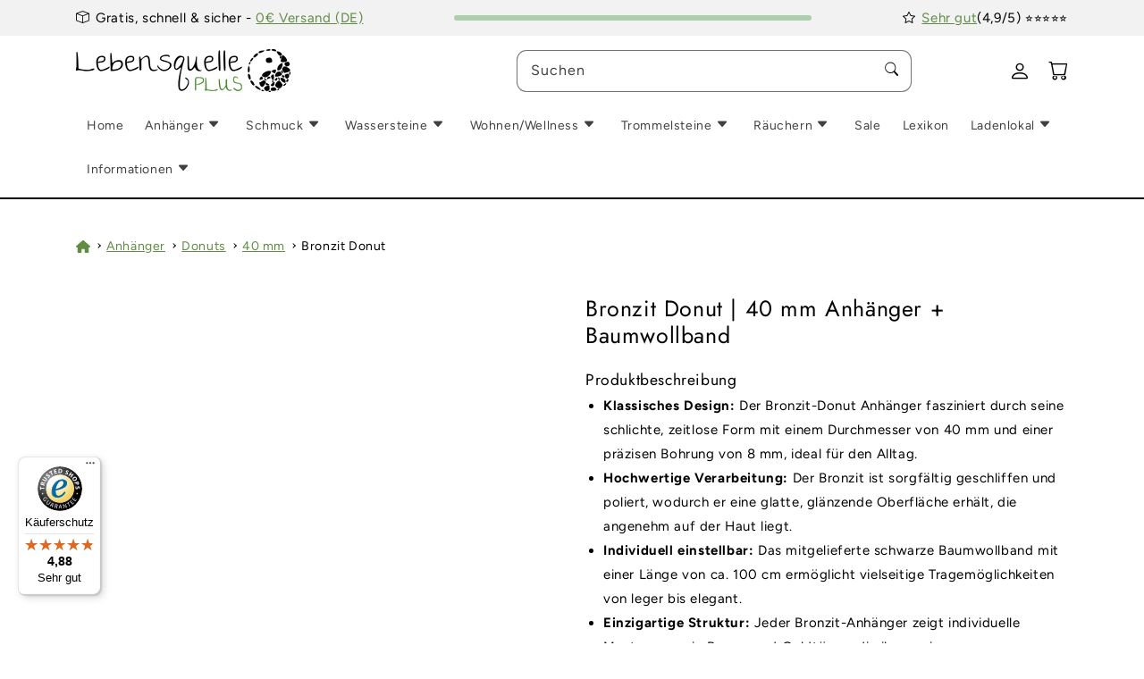

--- FILE ---
content_type: text/html; charset=utf-8
request_url: https://lebensquelle-plus.de/products/bronzit-donut-40-mm
body_size: 88451
content:
<!doctype html>
<html
  class="no-js"
  lang="de"
>
  <head>
    <!-- Google Tag Manager -->
    <script>(function(w,d,s,l,i){w[l]=w[l]||[];w[l].push({'gtm.start':
    new Date().getTime(),event:'gtm.js'});var f=d.getElementsByTagName(s)[0],
    j=d.createElement(s),dl=l!='dataLayer'?'&l='+l:'';j.async=true;j.src=
    'https://www.googletagmanager.com/gtm.js?id='+i+dl;f.parentNode.insertBefore(j,f);
    })(window,document,'script','dataLayer','GTM-NN6MS93');</script>
    <!-- End Google Tag Manager -->
    
    

    

    

    

    


    <meta charset="utf-8">
    <meta http-equiv="X-UA-Compatible" content="IE=edge">
    <meta name="viewport" content="width=device-width,initial-scale=1">
    <meta name="theme-color" content="">

    
    <meta name="facebook-domain-verification" content="pajmnwnc5yfase94oklj08a86b43bz" />
    
    <link rel="canonical" href="https://lebensquelle-plus.de/products/bronzit-donut-40-mm">
    <link rel="preconnect" href="https://cdn.shopify.com" crossorigin><link rel="icon" type="image/png" href="//lebensquelle-plus.de/cdn/shop/files/Lebensquelle-Plus_Favicon_180x180_1.png?crop=center&height=32&v=1678366267&width=32"><link rel="preconnect" href="https://fonts.shopifycdn.com" crossorigin><title>Bronzit Donut | 40 mm Anhänger + Baumwollband</title>
      <meta name="description" content="Klassisches Design: Der Bronzit-Donut Anhänger fasziniert durch seine schlichte, zeitlose Form mit einem Durchmesser von 40 mm und einer präzisen Bohrung von 8 mm, ideal für den Alltag. Hochwertige Verarbeitung: Der Bronzit ist sorgfältig geschliffen und poliert, wodurch er eine glatte, glänzende Oberfläche erhält, die">
    
    

<meta property="og:site_name" content="Lebensquelle Plus">
<meta property="og:url" content="https://lebensquelle-plus.de/products/bronzit-donut-40-mm">
<meta property="og:title" content="Bronzit Donut | 40 mm Anhänger + Baumwollband">
<meta property="og:type" content="product">
<meta property="og:description" content="Klassisches Design: Der Bronzit-Donut Anhänger fasziniert durch seine schlichte, zeitlose Form mit einem Durchmesser von 40 mm und einer präzisen Bohrung von 8 mm, ideal für den Alltag. Hochwertige Verarbeitung: Der Bronzit ist sorgfältig geschliffen und poliert, wodurch er eine glatte, glänzende Oberfläche erhält, die"><meta property="og:image" content="http://lebensquelle-plus.de/cdn/shop/files/Bronzit_40erDonutsneu.jpg?v=1733232382">
  <meta property="og:image:secure_url" content="https://lebensquelle-plus.de/cdn/shop/files/Bronzit_40erDonutsneu.jpg?v=1733232382">
  <meta property="og:image:width" content="2614">
  <meta property="og:image:height" content="2614"><meta property="og:price:amount" content="9,99">
  <meta property="og:price:currency" content="EUR"><meta name="twitter:card" content="summary_large_image">
<meta name="twitter:title" content="Bronzit Donut | 40 mm Anhänger + Baumwollband">
<meta name="twitter:description" content="Klassisches Design: Der Bronzit-Donut Anhänger fasziniert durch seine schlichte, zeitlose Form mit einem Durchmesser von 40 mm und einer präzisen Bohrung von 8 mm, ideal für den Alltag. Hochwertige Verarbeitung: Der Bronzit ist sorgfältig geschliffen und poliert, wodurch er eine glatte, glänzende Oberfläche erhält, die">

    <script src="//lebensquelle-plus.de/cdn/shop/t/3/assets/theme.js?v=88988975929114588351756279620" defer="defer"></script>
    <script src="//lebensquelle-plus.de/cdn/shop/t/3/assets/popper.js?v=133453596156157789481741348922" defer="defer"></script>
    <script src="//lebensquelle-plus.de/cdn/shop/t/3/assets/bootstrap.js?v=92847866011298547201678722173" defer="defer"></script>
    <script src="//lebensquelle-plus.de/cdn/shop/t/3/assets/animations.js?v=88693664871331136111715859626" defer="defer"></script>
    

    <script src="//lebensquelle-plus.de/cdn/shop/t/3/assets/jquery.min.js?v=168723062009383479511750240174" defer="defer"></script>
    <script src="//lebensquelle-plus.de/cdn/shop/t/3/assets/jquery-ui.min.js?v=74034444418615854101750240191" defer="defer"></script>

    <script src="//lebensquelle-plus.de/cdn/shop/t/3/assets/progress-bar.js?v=110915754896446962771764768722" defer="defer"></script>

    <script>window.performance && window.performance.mark && window.performance.mark('shopify.content_for_header.start');</script><meta name="google-site-verification" content="LcM2Dro6vyan1BOSr5BD7FCG68zSdlFa8sIbw3PDeE4">
<meta name="facebook-domain-verification" content="wbdamqtu2ugbzpx64smdq32l1kcwlw">
<meta id="shopify-digital-wallet" name="shopify-digital-wallet" content="/72233451841/digital_wallets/dialog">
<meta name="shopify-checkout-api-token" content="0b6afb8cb48ec79871eca012310822ab">
<meta id="in-context-paypal-metadata" data-shop-id="72233451841" data-venmo-supported="false" data-environment="production" data-locale="de_DE" data-paypal-v4="true" data-currency="EUR">
<link rel="alternate" hreflang="x-default" href="https://lebensquelle-plus.de/products/bronzit-donut-40-mm">
<link rel="alternate" hreflang="de" href="https://lebensquelle-plus.de/products/bronzit-donut-40-mm">
<link rel="alternate" hreflang="en-CA" href="https://solunaspring.com/products/bronzit-donut-40-mm-trailer-cotton-band">
<link rel="alternate" hreflang="de-CA" href="https://solunaspring.com/de/products/bronzit-donut-40-mm">
<link rel="alternate" hreflang="en-GB" href="https://solunaspring.com/products/bronzit-donut-40-mm-trailer-cotton-band">
<link rel="alternate" hreflang="de-GB" href="https://solunaspring.com/de/products/bronzit-donut-40-mm">
<link rel="alternate" hreflang="en-US" href="https://solunaspring.com/products/bronzit-donut-40-mm-trailer-cotton-band">
<link rel="alternate" hreflang="de-US" href="https://solunaspring.com/de/products/bronzit-donut-40-mm">
<link rel="alternate" hreflang="en-MX" href="https://solunaspring.com/products/bronzit-donut-40-mm-trailer-cotton-band">
<link rel="alternate" hreflang="de-MX" href="https://solunaspring.com/de/products/bronzit-donut-40-mm">
<link rel="alternate" type="application/json+oembed" href="https://lebensquelle-plus.de/products/bronzit-donut-40-mm.oembed">
<script async="async" src="/checkouts/internal/preloads.js?locale=de-DE"></script>
<link rel="preconnect" href="https://shop.app" crossorigin="anonymous">
<script async="async" src="https://shop.app/checkouts/internal/preloads.js?locale=de-DE&shop_id=72233451841" crossorigin="anonymous"></script>
<script id="apple-pay-shop-capabilities" type="application/json">{"shopId":72233451841,"countryCode":"DE","currencyCode":"EUR","merchantCapabilities":["supports3DS"],"merchantId":"gid:\/\/shopify\/Shop\/72233451841","merchantName":"Lebensquelle Plus","requiredBillingContactFields":["postalAddress","email"],"requiredShippingContactFields":["postalAddress","email"],"shippingType":"shipping","supportedNetworks":["visa","maestro","masterCard","amex"],"total":{"type":"pending","label":"Lebensquelle Plus","amount":"1.00"},"shopifyPaymentsEnabled":true,"supportsSubscriptions":true}</script>
<script id="shopify-features" type="application/json">{"accessToken":"0b6afb8cb48ec79871eca012310822ab","betas":["rich-media-storefront-analytics"],"domain":"lebensquelle-plus.de","predictiveSearch":true,"shopId":72233451841,"locale":"de"}</script>
<script>var Shopify = Shopify || {};
Shopify.shop = "lebensquelle-plus-shop.myshopify.com";
Shopify.locale = "de";
Shopify.currency = {"active":"EUR","rate":"1.0"};
Shopify.country = "DE";
Shopify.theme = {"name":"Cream","id":146060509505,"schema_name":"Quelle","schema_version":"1.0.0","theme_store_id":null,"role":"main"};
Shopify.theme.handle = "null";
Shopify.theme.style = {"id":null,"handle":null};
Shopify.cdnHost = "lebensquelle-plus.de/cdn";
Shopify.routes = Shopify.routes || {};
Shopify.routes.root = "/";</script>
<script type="module">!function(o){(o.Shopify=o.Shopify||{}).modules=!0}(window);</script>
<script>!function(o){function n(){var o=[];function n(){o.push(Array.prototype.slice.apply(arguments))}return n.q=o,n}var t=o.Shopify=o.Shopify||{};t.loadFeatures=n(),t.autoloadFeatures=n()}(window);</script>
<script>
  window.ShopifyPay = window.ShopifyPay || {};
  window.ShopifyPay.apiHost = "shop.app\/pay";
  window.ShopifyPay.redirectState = null;
</script>
<script id="shop-js-analytics" type="application/json">{"pageType":"product"}</script>
<script defer="defer" async type="module" src="//lebensquelle-plus.de/cdn/shopifycloud/shop-js/modules/v2/client.init-shop-cart-sync_kxAhZfSm.de.esm.js"></script>
<script defer="defer" async type="module" src="//lebensquelle-plus.de/cdn/shopifycloud/shop-js/modules/v2/chunk.common_5BMd6ono.esm.js"></script>
<script type="module">
  await import("//lebensquelle-plus.de/cdn/shopifycloud/shop-js/modules/v2/client.init-shop-cart-sync_kxAhZfSm.de.esm.js");
await import("//lebensquelle-plus.de/cdn/shopifycloud/shop-js/modules/v2/chunk.common_5BMd6ono.esm.js");

  window.Shopify.SignInWithShop?.initShopCartSync?.({"fedCMEnabled":true,"windoidEnabled":true});

</script>
<script>
  window.Shopify = window.Shopify || {};
  if (!window.Shopify.featureAssets) window.Shopify.featureAssets = {};
  window.Shopify.featureAssets['shop-js'] = {"shop-cart-sync":["modules/v2/client.shop-cart-sync_81xuAXRO.de.esm.js","modules/v2/chunk.common_5BMd6ono.esm.js"],"init-fed-cm":["modules/v2/client.init-fed-cm_B2l2C8gd.de.esm.js","modules/v2/chunk.common_5BMd6ono.esm.js"],"shop-button":["modules/v2/client.shop-button_DteRmTIv.de.esm.js","modules/v2/chunk.common_5BMd6ono.esm.js"],"init-windoid":["modules/v2/client.init-windoid_BrVTPDHy.de.esm.js","modules/v2/chunk.common_5BMd6ono.esm.js"],"shop-cash-offers":["modules/v2/client.shop-cash-offers_uZhaqfcC.de.esm.js","modules/v2/chunk.common_5BMd6ono.esm.js","modules/v2/chunk.modal_DhTZgVSk.esm.js"],"shop-toast-manager":["modules/v2/client.shop-toast-manager_lTRStNPf.de.esm.js","modules/v2/chunk.common_5BMd6ono.esm.js"],"init-shop-email-lookup-coordinator":["modules/v2/client.init-shop-email-lookup-coordinator_BhyMm2Vh.de.esm.js","modules/v2/chunk.common_5BMd6ono.esm.js"],"pay-button":["modules/v2/client.pay-button_uIj7-e2V.de.esm.js","modules/v2/chunk.common_5BMd6ono.esm.js"],"avatar":["modules/v2/client.avatar_BTnouDA3.de.esm.js"],"init-shop-cart-sync":["modules/v2/client.init-shop-cart-sync_kxAhZfSm.de.esm.js","modules/v2/chunk.common_5BMd6ono.esm.js"],"shop-login-button":["modules/v2/client.shop-login-button_hqVUT9QF.de.esm.js","modules/v2/chunk.common_5BMd6ono.esm.js","modules/v2/chunk.modal_DhTZgVSk.esm.js"],"init-customer-accounts-sign-up":["modules/v2/client.init-customer-accounts-sign-up_0Oyvgx7Z.de.esm.js","modules/v2/client.shop-login-button_hqVUT9QF.de.esm.js","modules/v2/chunk.common_5BMd6ono.esm.js","modules/v2/chunk.modal_DhTZgVSk.esm.js"],"init-shop-for-new-customer-accounts":["modules/v2/client.init-shop-for-new-customer-accounts_DojLPa1w.de.esm.js","modules/v2/client.shop-login-button_hqVUT9QF.de.esm.js","modules/v2/chunk.common_5BMd6ono.esm.js","modules/v2/chunk.modal_DhTZgVSk.esm.js"],"init-customer-accounts":["modules/v2/client.init-customer-accounts_DWlFj6gc.de.esm.js","modules/v2/client.shop-login-button_hqVUT9QF.de.esm.js","modules/v2/chunk.common_5BMd6ono.esm.js","modules/v2/chunk.modal_DhTZgVSk.esm.js"],"shop-follow-button":["modules/v2/client.shop-follow-button_BEIcZOGj.de.esm.js","modules/v2/chunk.common_5BMd6ono.esm.js","modules/v2/chunk.modal_DhTZgVSk.esm.js"],"lead-capture":["modules/v2/client.lead-capture_BSpzCmmh.de.esm.js","modules/v2/chunk.common_5BMd6ono.esm.js","modules/v2/chunk.modal_DhTZgVSk.esm.js"],"checkout-modal":["modules/v2/client.checkout-modal_8HiTfxyj.de.esm.js","modules/v2/chunk.common_5BMd6ono.esm.js","modules/v2/chunk.modal_DhTZgVSk.esm.js"],"shop-login":["modules/v2/client.shop-login_Fe0VhLV0.de.esm.js","modules/v2/chunk.common_5BMd6ono.esm.js","modules/v2/chunk.modal_DhTZgVSk.esm.js"],"payment-terms":["modules/v2/client.payment-terms_C8PkVPzh.de.esm.js","modules/v2/chunk.common_5BMd6ono.esm.js","modules/v2/chunk.modal_DhTZgVSk.esm.js"]};
</script>
<script>(function() {
  var isLoaded = false;
  function asyncLoad() {
    if (isLoaded) return;
    isLoaded = true;
    var urls = ["https:\/\/zooomyapps.com\/wishlist\/ZooomyOrders.js?shop=lebensquelle-plus-shop.myshopify.com","https:\/\/tseish-app.connect.trustedshops.com\/esc.js?apiBaseUrl=aHR0cHM6Ly90c2Vpc2gtYXBwLmNvbm5lY3QudHJ1c3RlZHNob3BzLmNvbQ==\u0026instanceId=bGViZW5zcXVlbGxlLXBsdXMtc2hvcC5teXNob3BpZnkuY29t\u0026shop=lebensquelle-plus-shop.myshopify.com"];
    for (var i = 0; i < urls.length; i++) {
      var s = document.createElement('script');
      s.type = 'text/javascript';
      s.async = true;
      s.src = urls[i];
      var x = document.getElementsByTagName('script')[0];
      x.parentNode.insertBefore(s, x);
    }
  };
  if(window.attachEvent) {
    window.attachEvent('onload', asyncLoad);
  } else {
    window.addEventListener('load', asyncLoad, false);
  }
})();</script>
<script id="__st">var __st={"a":72233451841,"offset":3600,"reqid":"847563f8-99d1-44eb-9d3a-da83aecd6fd8-1768986362","pageurl":"lebensquelle-plus.de\/products\/bronzit-donut-40-mm","u":"991698f0881d","p":"product","rtyp":"product","rid":8170490331457};</script>
<script>window.ShopifyPaypalV4VisibilityTracking = true;</script>
<script id="captcha-bootstrap">!function(){'use strict';const t='contact',e='account',n='new_comment',o=[[t,t],['blogs',n],['comments',n],[t,'customer']],c=[[e,'customer_login'],[e,'guest_login'],[e,'recover_customer_password'],[e,'create_customer']],r=t=>t.map((([t,e])=>`form[action*='/${t}']:not([data-nocaptcha='true']) input[name='form_type'][value='${e}']`)).join(','),a=t=>()=>t?[...document.querySelectorAll(t)].map((t=>t.form)):[];function s(){const t=[...o],e=r(t);return a(e)}const i='password',u='form_key',d=['recaptcha-v3-token','g-recaptcha-response','h-captcha-response',i],f=()=>{try{return window.sessionStorage}catch{return}},m='__shopify_v',_=t=>t.elements[u];function p(t,e,n=!1){try{const o=window.sessionStorage,c=JSON.parse(o.getItem(e)),{data:r}=function(t){const{data:e,action:n}=t;return t[m]||n?{data:e,action:n}:{data:t,action:n}}(c);for(const[e,n]of Object.entries(r))t.elements[e]&&(t.elements[e].value=n);n&&o.removeItem(e)}catch(o){console.error('form repopulation failed',{error:o})}}const l='form_type',E='cptcha';function T(t){t.dataset[E]=!0}const w=window,h=w.document,L='Shopify',v='ce_forms',y='captcha';let A=!1;((t,e)=>{const n=(g='f06e6c50-85a8-45c8-87d0-21a2b65856fe',I='https://cdn.shopify.com/shopifycloud/storefront-forms-hcaptcha/ce_storefront_forms_captcha_hcaptcha.v1.5.2.iife.js',D={infoText:'Durch hCaptcha geschützt',privacyText:'Datenschutz',termsText:'Allgemeine Geschäftsbedingungen'},(t,e,n)=>{const o=w[L][v],c=o.bindForm;if(c)return c(t,g,e,D).then(n);var r;o.q.push([[t,g,e,D],n]),r=I,A||(h.body.append(Object.assign(h.createElement('script'),{id:'captcha-provider',async:!0,src:r})),A=!0)});var g,I,D;w[L]=w[L]||{},w[L][v]=w[L][v]||{},w[L][v].q=[],w[L][y]=w[L][y]||{},w[L][y].protect=function(t,e){n(t,void 0,e),T(t)},Object.freeze(w[L][y]),function(t,e,n,w,h,L){const[v,y,A,g]=function(t,e,n){const i=e?o:[],u=t?c:[],d=[...i,...u],f=r(d),m=r(i),_=r(d.filter((([t,e])=>n.includes(e))));return[a(f),a(m),a(_),s()]}(w,h,L),I=t=>{const e=t.target;return e instanceof HTMLFormElement?e:e&&e.form},D=t=>v().includes(t);t.addEventListener('submit',(t=>{const e=I(t);if(!e)return;const n=D(e)&&!e.dataset.hcaptchaBound&&!e.dataset.recaptchaBound,o=_(e),c=g().includes(e)&&(!o||!o.value);(n||c)&&t.preventDefault(),c&&!n&&(function(t){try{if(!f())return;!function(t){const e=f();if(!e)return;const n=_(t);if(!n)return;const o=n.value;o&&e.removeItem(o)}(t);const e=Array.from(Array(32),(()=>Math.random().toString(36)[2])).join('');!function(t,e){_(t)||t.append(Object.assign(document.createElement('input'),{type:'hidden',name:u})),t.elements[u].value=e}(t,e),function(t,e){const n=f();if(!n)return;const o=[...t.querySelectorAll(`input[type='${i}']`)].map((({name:t})=>t)),c=[...d,...o],r={};for(const[a,s]of new FormData(t).entries())c.includes(a)||(r[a]=s);n.setItem(e,JSON.stringify({[m]:1,action:t.action,data:r}))}(t,e)}catch(e){console.error('failed to persist form',e)}}(e),e.submit())}));const S=(t,e)=>{t&&!t.dataset[E]&&(n(t,e.some((e=>e===t))),T(t))};for(const o of['focusin','change'])t.addEventListener(o,(t=>{const e=I(t);D(e)&&S(e,y())}));const B=e.get('form_key'),M=e.get(l),P=B&&M;t.addEventListener('DOMContentLoaded',(()=>{const t=y();if(P)for(const e of t)e.elements[l].value===M&&p(e,B);[...new Set([...A(),...v().filter((t=>'true'===t.dataset.shopifyCaptcha))])].forEach((e=>S(e,t)))}))}(h,new URLSearchParams(w.location.search),n,t,e,['guest_login'])})(!0,!0)}();</script>
<script integrity="sha256-4kQ18oKyAcykRKYeNunJcIwy7WH5gtpwJnB7kiuLZ1E=" data-source-attribution="shopify.loadfeatures" defer="defer" src="//lebensquelle-plus.de/cdn/shopifycloud/storefront/assets/storefront/load_feature-a0a9edcb.js" crossorigin="anonymous"></script>
<script crossorigin="anonymous" defer="defer" src="//lebensquelle-plus.de/cdn/shopifycloud/storefront/assets/shopify_pay/storefront-65b4c6d7.js?v=20250812"></script>
<script data-source-attribution="shopify.dynamic_checkout.dynamic.init">var Shopify=Shopify||{};Shopify.PaymentButton=Shopify.PaymentButton||{isStorefrontPortableWallets:!0,init:function(){window.Shopify.PaymentButton.init=function(){};var t=document.createElement("script");t.src="https://lebensquelle-plus.de/cdn/shopifycloud/portable-wallets/latest/portable-wallets.de.js",t.type="module",document.head.appendChild(t)}};
</script>
<script data-source-attribution="shopify.dynamic_checkout.buyer_consent">
  function portableWalletsHideBuyerConsent(e){var t=document.getElementById("shopify-buyer-consent"),n=document.getElementById("shopify-subscription-policy-button");t&&n&&(t.classList.add("hidden"),t.setAttribute("aria-hidden","true"),n.removeEventListener("click",e))}function portableWalletsShowBuyerConsent(e){var t=document.getElementById("shopify-buyer-consent"),n=document.getElementById("shopify-subscription-policy-button");t&&n&&(t.classList.remove("hidden"),t.removeAttribute("aria-hidden"),n.addEventListener("click",e))}window.Shopify?.PaymentButton&&(window.Shopify.PaymentButton.hideBuyerConsent=portableWalletsHideBuyerConsent,window.Shopify.PaymentButton.showBuyerConsent=portableWalletsShowBuyerConsent);
</script>
<script data-source-attribution="shopify.dynamic_checkout.cart.bootstrap">document.addEventListener("DOMContentLoaded",(function(){function t(){return document.querySelector("shopify-accelerated-checkout-cart, shopify-accelerated-checkout")}if(t())Shopify.PaymentButton.init();else{new MutationObserver((function(e,n){t()&&(Shopify.PaymentButton.init(),n.disconnect())})).observe(document.body,{childList:!0,subtree:!0})}}));
</script>
<link id="shopify-accelerated-checkout-styles" rel="stylesheet" media="screen" href="https://lebensquelle-plus.de/cdn/shopifycloud/portable-wallets/latest/accelerated-checkout-backwards-compat.css" crossorigin="anonymous">
<style id="shopify-accelerated-checkout-cart">
        #shopify-buyer-consent {
  margin-top: 1em;
  display: inline-block;
  width: 100%;
}

#shopify-buyer-consent.hidden {
  display: none;
}

#shopify-subscription-policy-button {
  background: none;
  border: none;
  padding: 0;
  text-decoration: underline;
  font-size: inherit;
  cursor: pointer;
}

#shopify-subscription-policy-button::before {
  box-shadow: none;
}

      </style>
<script id="sections-script" data-sections="product-recommendations,header,footer" defer="defer" src="//lebensquelle-plus.de/cdn/shop/t/3/compiled_assets/scripts.js?v=25134"></script>
<script>window.performance && window.performance.mark && window.performance.mark('shopify.content_for_header.end');</script>

    <style data-shopify>
      @font-face {
  font-family: Figtree;
  font-weight: 400;
  font-style: normal;
  font-display: swap;
  src: url("//lebensquelle-plus.de/cdn/fonts/figtree/figtree_n4.3c0838aba1701047e60be6a99a1b0a40ce9b8419.woff2") format("woff2"),
       url("//lebensquelle-plus.de/cdn/fonts/figtree/figtree_n4.c0575d1db21fc3821f17fd6617d3dee552312137.woff") format("woff");
}

      @font-face {
  font-family: Figtree;
  font-weight: 700;
  font-style: normal;
  font-display: swap;
  src: url("//lebensquelle-plus.de/cdn/fonts/figtree/figtree_n7.2fd9bfe01586148e644724096c9d75e8c7a90e55.woff2") format("woff2"),
       url("//lebensquelle-plus.de/cdn/fonts/figtree/figtree_n7.ea05de92d862f9594794ab281c4c3a67501ef5fc.woff") format("woff");
}

      @font-face {
  font-family: Figtree;
  font-weight: 400;
  font-style: italic;
  font-display: swap;
  src: url("//lebensquelle-plus.de/cdn/fonts/figtree/figtree_i4.89f7a4275c064845c304a4cf8a4a586060656db2.woff2") format("woff2"),
       url("//lebensquelle-plus.de/cdn/fonts/figtree/figtree_i4.6f955aaaafc55a22ffc1f32ecf3756859a5ad3e2.woff") format("woff");
}

      @font-face {
  font-family: Figtree;
  font-weight: 700;
  font-style: italic;
  font-display: swap;
  src: url("//lebensquelle-plus.de/cdn/fonts/figtree/figtree_i7.06add7096a6f2ab742e09ec7e498115904eda1fe.woff2") format("woff2"),
       url("//lebensquelle-plus.de/cdn/fonts/figtree/figtree_i7.ee584b5fcaccdbb5518c0228158941f8df81b101.woff") format("woff");
}

      @font-face {
  font-family: Jost;
  font-weight: 400;
  font-style: normal;
  font-display: swap;
  src: url("//lebensquelle-plus.de/cdn/fonts/jost/jost_n4.d47a1b6347ce4a4c9f437608011273009d91f2b7.woff2") format("woff2"),
       url("//lebensquelle-plus.de/cdn/fonts/jost/jost_n4.791c46290e672b3f85c3d1c651ef2efa3819eadd.woff") format("woff");
}

      :root {
        --font-body-family: Figtree, sans-serif;
        --font-body-style: normal;
        --font-body-weight: 400;
        --font-heading-family: Jost, sans-serif;
        --font-heading-style: normal;
        --font-heading-weight: 400;
        --color-base-text: 0, 0, 0;
        --color-base-background-1: 255, 255, 255;
        --color-base-background-2: 242, 242, 242;
        --color-base-solid-button-labels: 255, 255, 255;
        --color-base-outline-button-labels: 41, 153, 1;
        --color-base-accent-1: 96, 140, 68;
        --color-base-accent-2: 81, 118, 69;
        --payment-terms-background-color: #fff;
      }
      *,
      *::before,
      *::after {
        box-sizing: inherit;
      }
      html {
        box-sizing: border-box;
        font-size: 62.5%;
        height: 100%;
      }
    </style>
    <link href="//lebensquelle-plus.de/cdn/shop/t/3/assets/bootstrap.css?v=77247794928896537971741603396" rel="stylesheet" type="text/css" media="all" />
    <link href="//lebensquelle-plus.de/cdn/shop/t/3/assets/theme.css?v=6103097980492388891755600747" rel="stylesheet" type="text/css" media="all" />
<link rel="preload" as="font" href="//lebensquelle-plus.de/cdn/fonts/figtree/figtree_n4.3c0838aba1701047e60be6a99a1b0a40ce9b8419.woff2" type="font/woff2" crossorigin><link rel="preload" as="font" href="//lebensquelle-plus.de/cdn/fonts/jost/jost_n4.d47a1b6347ce4a4c9f437608011273009d91f2b7.woff2" type="font/woff2" crossorigin><link
        rel="stylesheet"
        href="//lebensquelle-plus.de/cdn/shop/t/3/assets/component-predictive-search.css?v=126118236494086780341678869818"
        media="print"
        onload="this.media='all'"
      ><script>
      document.documentElement.className = document.documentElement.className.replace('no-js', 'js');
    </script>
  <!-- BEGIN app block: shopify://apps/complianz-gdpr-cookie-consent/blocks/bc-block/e49729f0-d37d-4e24-ac65-e0e2f472ac27 -->

    
    
    
<link id='complianz-css' rel="stylesheet" href=https://cdn.shopify.com/extensions/019a2fb2-ee57-75e6-ac86-acfd14822c1d/gdpr-legal-cookie-74/assets/complainz.css media="print" onload="this.media='all'">
    <style>
        #Compliance-iframe.Compliance-iframe-branded > div.purposes-header,
        #Compliance-iframe.Compliance-iframe-branded > div.cmplc-cmp-header,
        #purposes-container > div.purposes-header,
        #Compliance-cs-banner .Compliance-cs-brand {
            background-color: #ffffff !important;
            color: #000000!important;
        }
        #Compliance-iframe.Compliance-iframe-branded .purposes-header .cmplc-btn-cp ,
        #Compliance-iframe.Compliance-iframe-branded .purposes-header .cmplc-btn-cp:hover,
        #Compliance-iframe.Compliance-iframe-branded .purposes-header .cmplc-btn-back:hover  {
            background-color: #ffffff !important;
            opacity: 1 !important;
        }
        #Compliance-cs-banner .cmplc-toggle .cmplc-toggle-label {
            color: #ffffff!important;
        }
        #Compliance-iframe.Compliance-iframe-branded .purposes-header .cmplc-btn-cp:hover,
        #Compliance-iframe.Compliance-iframe-branded .purposes-header .cmplc-btn-back:hover {
            background-color: #000000!important;
            color: #ffffff!important;
        }
        #Compliance-cs-banner #Compliance-cs-title {
            font-size: 14px !important;
        }
        #Compliance-cs-banner .Compliance-cs-content,
        #Compliance-cs-title,
        .cmplc-toggle-checkbox.granular-control-checkbox span {
            background-color: #ffffff !important;
            color: #000000 !important;
            font-size: 14px !important;
        }
        #Compliance-cs-banner .Compliance-cs-close-btn {
            font-size: 14px !important;
            background-color: #ffffff !important;
        }
        #Compliance-cs-banner .Compliance-cs-opt-group {
            color: #ffffff !important;
        }
        #Compliance-cs-banner .Compliance-cs-opt-group button,
        .Compliance-alert button.Compliance-button-cancel {
            background-color: #80a879!important;
            color: #ffffff!important;
        }
        #Compliance-cs-banner .Compliance-cs-opt-group button.Compliance-cs-accept-btn,
        #Compliance-cs-banner .Compliance-cs-opt-group button.Compliance-cs-btn-primary,
        .Compliance-alert button.Compliance-button-confirm {
            background-color: #80a879 !important;
            color: #ffffff !important;
        }
        #Compliance-cs-banner .Compliance-cs-opt-group button.Compliance-cs-reject-btn {
            background-color: #80a879!important;
            color: #ffffff!important;
        }

        #Compliance-cs-banner .Compliance-banner-content button {
            cursor: pointer !important;
            color: currentColor !important;
            text-decoration: underline !important;
            border: none !important;
            background-color: transparent !important;
            font-size: 100% !important;
            padding: 0 !important;
        }

        #Compliance-cs-banner .Compliance-cs-opt-group button {
            border-radius: 4px !important;
            padding-block: 10px !important;
        }
        @media (min-width: 640px) {
            #Compliance-cs-banner.Compliance-cs-default-floating:not(.Compliance-cs-top):not(.Compliance-cs-center) .Compliance-cs-container, #Compliance-cs-banner.Compliance-cs-default-floating:not(.Compliance-cs-bottom):not(.Compliance-cs-center) .Compliance-cs-container, #Compliance-cs-banner.Compliance-cs-default-floating.Compliance-cs-center:not(.Compliance-cs-top):not(.Compliance-cs-bottom) .Compliance-cs-container {
                width: 560px !important;
            }
            #Compliance-cs-banner.Compliance-cs-default-floating:not(.Compliance-cs-top):not(.Compliance-cs-center) .Compliance-cs-opt-group, #Compliance-cs-banner.Compliance-cs-default-floating:not(.Compliance-cs-bottom):not(.Compliance-cs-center) .Compliance-cs-opt-group, #Compliance-cs-banner.Compliance-cs-default-floating.Compliance-cs-center:not(.Compliance-cs-top):not(.Compliance-cs-bottom) .Compliance-cs-opt-group {
                flex-direction: row !important;
            }
            #Compliance-cs-banner .Compliance-cs-opt-group button:not(:last-of-type),
            #Compliance-cs-banner .Compliance-cs-opt-group button {
                margin-right: 4px !important;
            }
            #Compliance-cs-banner .Compliance-cs-container .Compliance-cs-brand {
                position: absolute !important;
                inset-block-start: 6px;
            }
        }
        #Compliance-cs-banner.Compliance-cs-default-floating:not(.Compliance-cs-top):not(.Compliance-cs-center) .Compliance-cs-opt-group > div, #Compliance-cs-banner.Compliance-cs-default-floating:not(.Compliance-cs-bottom):not(.Compliance-cs-center) .Compliance-cs-opt-group > div, #Compliance-cs-banner.Compliance-cs-default-floating.Compliance-cs-center:not(.Compliance-cs-top):not(.Compliance-cs-bottom) .Compliance-cs-opt-group > div {
            flex-direction: row-reverse;
            width: 100% !important;
        }

        .Compliance-cs-brand-badge-outer, .Compliance-cs-brand-badge, #Compliance-cs-banner.Compliance-cs-default-floating.Compliance-cs-bottom .Compliance-cs-brand-badge-outer,
        #Compliance-cs-banner.Compliance-cs-default.Compliance-cs-bottom .Compliance-cs-brand-badge-outer,
        #Compliance-cs-banner.Compliance-cs-default:not(.Compliance-cs-left) .Compliance-cs-brand-badge-outer,
        #Compliance-cs-banner.Compliance-cs-default-floating:not(.Compliance-cs-left) .Compliance-cs-brand-badge-outer {
            display: none !important
        }

        #Compliance-cs-banner:not(.Compliance-cs-top):not(.Compliance-cs-bottom) .Compliance-cs-container.Compliance-cs-themed {
            flex-direction: row !important;
        }

        #Compliance-cs-banner #Compliance-cs-title,
        #Compliance-cs-banner #Compliance-cs-custom-title {
            justify-self: center !important;
            font-size: 14px !important;
            font-family: -apple-system,sans-serif !important;
            margin-inline: auto !important;
            width: 55% !important;
            text-align: center;
            font-weight: 600;
            visibility: unset;
        }

        @media (max-width: 640px) {
            #Compliance-cs-banner #Compliance-cs-title,
            #Compliance-cs-banner #Compliance-cs-custom-title {
                display: block;
            }
        }

        #Compliance-cs-banner .Compliance-cs-brand img {
            max-width: 110px !important;
            min-height: 32px !important;
        }
        #Compliance-cs-banner .Compliance-cs-container .Compliance-cs-brand {
            background: none !important;
            padding: 0px !important;
            margin-block-start:10px !important;
            margin-inline-start:16px !important;
        }

        #Compliance-cs-banner .Compliance-cs-opt-group button {
            padding-inline: 4px !important;
        }

    </style>
    
    
    
    

    <script type="text/javascript">
        function loadScript(src) {
            return new Promise((resolve, reject) => {
                const s = document.createElement("script");
                s.src = src;
                s.charset = "UTF-8";
                s.onload = resolve;
                s.onerror = reject;
                document.head.appendChild(s);
            });
        }

        function filterGoogleConsentModeURLs(domainsArray) {
            const googleConsentModeComplianzURls = [
                // 197, # Google Tag Manager:
                {"domain":"s.www.googletagmanager.com", "path":""},
                {"domain":"www.tagmanager.google.com", "path":""},
                {"domain":"www.googletagmanager.com", "path":""},
                {"domain":"googletagmanager.com", "path":""},
                {"domain":"tagassistant.google.com", "path":""},
                {"domain":"tagmanager.google.com", "path":""},

                // 2110, # Google Analytics 4:
                {"domain":"www.analytics.google.com", "path":""},
                {"domain":"www.google-analytics.com", "path":""},
                {"domain":"ssl.google-analytics.com", "path":""},
                {"domain":"google-analytics.com", "path":""},
                {"domain":"analytics.google.com", "path":""},
                {"domain":"region1.google-analytics.com", "path":""},
                {"domain":"region1.analytics.google.com", "path":""},
                {"domain":"*.google-analytics.com", "path":""},
                {"domain":"www.googletagmanager.com", "path":"/gtag/js?id=G"},
                {"domain":"googletagmanager.com", "path":"/gtag/js?id=UA"},
                {"domain":"www.googletagmanager.com", "path":"/gtag/js?id=UA"},
                {"domain":"googletagmanager.com", "path":"/gtag/js?id=G"},

                // 177, # Google Ads conversion tracking:
                {"domain":"googlesyndication.com", "path":""},
                {"domain":"media.admob.com", "path":""},
                {"domain":"gmodules.com", "path":""},
                {"domain":"ad.ytsa.net", "path":""},
                {"domain":"dartmotif.net", "path":""},
                {"domain":"dmtry.com", "path":""},
                {"domain":"go.channelintelligence.com", "path":""},
                {"domain":"googleusercontent.com", "path":""},
                {"domain":"googlevideo.com", "path":""},
                {"domain":"gvt1.com", "path":""},
                {"domain":"links.channelintelligence.com", "path":""},
                {"domain":"obrasilinteirojoga.com.br", "path":""},
                {"domain":"pcdn.tcgmsrv.net", "path":""},
                {"domain":"rdr.tag.channelintelligence.com", "path":""},
                {"domain":"static.googleadsserving.cn", "path":""},
                {"domain":"studioapi.doubleclick.com", "path":""},
                {"domain":"teracent.net", "path":""},
                {"domain":"ttwbs.channelintelligence.com", "path":""},
                {"domain":"wtb.channelintelligence.com", "path":""},
                {"domain":"youknowbest.com", "path":""},
                {"domain":"doubleclick.net", "path":""},
                {"domain":"redirector.gvt1.com", "path":""},

                //116, # Google Ads Remarketing
                {"domain":"googlesyndication.com", "path":""},
                {"domain":"media.admob.com", "path":""},
                {"domain":"gmodules.com", "path":""},
                {"domain":"ad.ytsa.net", "path":""},
                {"domain":"dartmotif.net", "path":""},
                {"domain":"dmtry.com", "path":""},
                {"domain":"go.channelintelligence.com", "path":""},
                {"domain":"googleusercontent.com", "path":""},
                {"domain":"googlevideo.com", "path":""},
                {"domain":"gvt1.com", "path":""},
                {"domain":"links.channelintelligence.com", "path":""},
                {"domain":"obrasilinteirojoga.com.br", "path":""},
                {"domain":"pcdn.tcgmsrv.net", "path":""},
                {"domain":"rdr.tag.channelintelligence.com", "path":""},
                {"domain":"static.googleadsserving.cn", "path":""},
                {"domain":"studioapi.doubleclick.com", "path":""},
                {"domain":"teracent.net", "path":""},
                {"domain":"ttwbs.channelintelligence.com", "path":""},
                {"domain":"wtb.channelintelligence.com", "path":""},
                {"domain":"youknowbest.com", "path":""},
                {"domain":"doubleclick.net", "path":""},
                {"domain":"redirector.gvt1.com", "path":""}
            ];

            if (!Array.isArray(domainsArray)) { 
                return [];
            }

            const blockedPairs = new Map();
            for (const rule of googleConsentModeComplianzURls) {
                if (!blockedPairs.has(rule.domain)) {
                    blockedPairs.set(rule.domain, new Set());
                }
                blockedPairs.get(rule.domain).add(rule.path);
            }

            return domainsArray.filter(item => {
                const paths = blockedPairs.get(item.d);
                return !(paths && paths.has(item.p));
            });
        }

        function setupAutoblockingByDomain() {
            // autoblocking by domain
            const autoblockByDomainArray = [];
            const prefixID = '10000' // to not get mixed with real metis ids
            let cmpBlockerDomains = []
            let cmpCmplcVendorsPurposes = {}
            let counter = 1
            for (const object of autoblockByDomainArray) {
                cmpBlockerDomains.push({
                    d: object.d,
                    p: object.path,
                    v: prefixID + counter,
                });
                counter++;
            }
            
            counter = 1
            for (const object of autoblockByDomainArray) {
                cmpCmplcVendorsPurposes[prefixID + counter] = object?.p ?? '1';
                counter++;
            }

            Object.defineProperty(window, "cmp_cmplc_vendors_purposes", {
                get() {
                    return cmpCmplcVendorsPurposes;
                },
                set(value) {
                    cmpCmplcVendorsPurposes = { ...cmpCmplcVendorsPurposes, ...value };
                }
            });
            const basicGmc = false;


            Object.defineProperty(window, "cmp_importblockerdomains", {
                get() {
                    if (basicGmc) {
                        return filterGoogleConsentModeURLs(cmpBlockerDomains);
                    }
                    return cmpBlockerDomains;
                },
                set(value) {
                    cmpBlockerDomains = [ ...cmpBlockerDomains, ...value ];
                }
            });
        }

        function enforceRejectionRecovery() {
            const base = (window._cmplc = window._cmplc || {});
            const featuresHolder = {};

            function lockFlagOn(holder) {
                const desc = Object.getOwnPropertyDescriptor(holder, 'rejection_recovery');
                if (!desc) {
                    Object.defineProperty(holder, 'rejection_recovery', {
                        get() { return true; },
                        set(_) { /* ignore */ },
                        enumerable: true,
                        configurable: false
                    });
                }
                return holder;
            }

            Object.defineProperty(base, 'csFeatures', {
                configurable: false,
                enumerable: true,
                get() {
                    return featuresHolder;
                },
                set(obj) {
                    if (obj && typeof obj === 'object') {
                        Object.keys(obj).forEach(k => {
                            if (k !== 'rejection_recovery') {
                                featuresHolder[k] = obj[k];
                            }
                        });
                    }
                    // we lock it, it won't try to redefine
                    lockFlagOn(featuresHolder);
                }
            });

            // Ensure an object is exposed even if read early
            if (!('csFeatures' in base)) {
                base.csFeatures = {};
            } else {
                // If someone already set it synchronously, merge and lock now.
                base.csFeatures = base.csFeatures;
            }
        }

        function splitDomains(joinedString) {
            if (!joinedString) {
                return []; // empty string -> empty array
            }
            return joinedString.split(";");
        }

        function setupWhitelist() {
            // Whitelist by domain:
            const whitelistString = "";
            const whitelist_array = [...splitDomains(whitelistString)];
            if (Array.isArray(window?.cmp_block_ignoredomains)) {
                window.cmp_block_ignoredomains = [...whitelist_array, ...window.cmp_block_ignoredomains];
            }
        }

        async function initCompliance() {
            const currentCsConfiguration = {"siteId":4174362,"cookiePolicyIds":{"de":18018857,"en":63698786},"banner":{"acceptButtonDisplay":true,"rejectButtonDisplay":true,"customizeButtonDisplay":true,"position":"float-center","backgroundOverlay":false,"fontSize":"14px","content":"","acceptButtonCaption":"","rejectButtonCaption":"","customizeButtonCaption":"","backgroundColor":"#ffffff","textColor":"#000000","acceptButtonColor":"#80a879","acceptButtonCaptionColor":"#ffffff","rejectButtonColor":"#80a879","rejectButtonCaptionColor":"#ffffff","customizeButtonColor":"#80a879","customizeButtonCaptionColor":"#ffffff","logo":"data:image\/png;base64,iVBORw0KGgoAAAANSUhEUgAAAfQAAAH0CAYAAADL1t+KAAAAAXNSR0IArs4c6QAAIABJREFUeF7snQmYHEXZx9+3Z3aTcBOSTE9XJ0SNV\/BA8AYFvE8EUZBDuVRAVERBFDxQUPEG\/bwPEC9UBO9bxFtURFGDCkKOrp6ebDjClWR3p99va5mNm80c3TPdMz09\/3oen0cyVe\/[base64]\/[base64]\/[base64]\/BJCIFEAABEAABEICg4xoAARAAARAAgRwQgKDnYBKRAgiAAAiAAAhA0HENgAAIgAAIgEAOCEDQczCJSAEEMkDAWr7b8l02zds0Ua1W78lAPAgBBIaOAAR96KYcCQ8LAcdxllGN9mPmkdk5i8gWv+p\/rRsOylYv28YmyU5M\/FwiWi8kv2Li2uzPH\/iQB37l6quvnuzGJ8aCAAi0JgBBxxUCAvkgUFAl9WxmPnQmHSFZTkRPIqJtBJ2ItjDxl4no1tAKP+f7\/[base64]\/8Z+qPF1hnrKut+M33TjwYCINAVAQh6V\/gwGATSJ+CW3UNFxNx9P27q7vbkxD02EXTHcR7MIV9CRI9P3Odsg0yn6Ir+ZKo+YBwEhoAABH0IJhkpDiYB13YfKySnEJF5L24EPZ3WRNBVWZ1EQj0RWiE51w\/8d6STIKyCwHAQgKAPxzwjywEjoGy1moh2SOlR9\/9oML1eV\/RHiGibVemmw+LFi3eaV5h3hpC8iYjmpYlQSP7sB\/5j8eg9TcqwnXcCEPS8zzDyGygCru2eG1L4Mia2SMgh3m6FelL5TArJB\/3AN2LdtiW4KK6pLyZ+vxd4b2wbDDqAAAg0JABBx4UBAh0SWL54uT1ZnHxaGIajcU1YlrXFq3hm61jDZhbAFal4NjPbpoOQFIhoHyJ6eFxf2\/QX+isx\/U1IgqhiPjN+ZtuakBxFRPO7iqPBYAh60kRhb9gIQNCHbcaRb0cElK2+MHcgC9tCclAnd9Fmq1nM4i6Fcrm8tyXWXnPjsMjaOaTwJUS0\/zafMd3Bwl82j7OJKJz+rEbX6zF9\/db\/7oCGstXhdUF\/KhFtU2CmA3Nbh0DQu6GHsSBABEHHVQACDQg4JedLzPzkWR8tTQjUdSx8ilf1rknInjFjua67WxiGO862WRgv1GqjtTt83783QV9bTZl37CMjI\/fte5+kh7DFP+nGDwS9G3oYCwIQdFwDIEBLFy11yKIFoRXuR0Tb3YknhMjcIX9aB9qsWs99U0vUSWTRmbMS3ZOIii0SnyCi83Sgz8s9HCQIAikRwB16SmBhNvsEjJBLQZ4jLGcQ0YNTjDgUlv\/zK\/5pKfrItGnHdt5PTLuZIFn4xXO34QnJP0cmR56+ZsOaSqYTQXAgkGECEPQMTw5CS4\/A9B5vlneR0NPS8zK9mu1LUpAf+r7\/lVT9DJBxp+Q837Iss69+DxF5NRGtYOLneIH3wwFKA6GCQOYIQNAzNyUIKG0CylaXE9FBRLQwTV8s\/JMt4ZbDxsbG7k7TzwDbLti2vbA4URz1bvX03DyW2ksfE0p4IRGZx\/[base64]\/tFd2sFwEMg8AQh65qcIASZFQNkqjSM6zytOFj+Bu8CkZul\/dsw+99HC6Hfq6x26deCJyPv8qv\/Rbg1hPAhklQAEPaszg7gSJ5CgoK8hpjt0Re+deJAwuA0Bp+x8hoVPNLvdkkDDzC8NOfyT7\/v\/TsIebIBAlggk8keSpYQQCwg0I9CloJvCMOb9+42TMvm+arV6C0j3hoCy1aaEa8eHInKIX\/W\/25sM4AUEekMAgt4bzvCSAQJdCPrbiOjfIYfXVCoVs3oarYcElK1MIZqvJ+yySkxvE5YvpVUaN+F4YQ4E2hKAoLdFhA55IeCW3UNF5IqI+UxMhBPT9dvXr19\/GxGZ0qRofSLQxY+xVhGbO\/[base64]\/qOAmrA+qiy+isJPTKtsHHdpEUWdtMmgC+8tAnDfiIEVFmdTCE9KKqYG6f4Yk4EfeaMHHjggcUb\/3VjmrsOXjW18v0TmUscAYFAGwIQdFwimSZg2\/byAhdOI6HXEFEhTrAQ9Di0BquvKqtzSMi8706jbdGBnp+GYdgEgTQJQNDTpAvbXREol8v7WGJdRUQ7xRVz3KF3hX4QBhdVSZ1LTOekECwEPQWoMJk+AQh6+ozhISaBhQsX7rLjyI7LQg7\/HnPo\/7pb9A3t68M7Ho+BmSfgltxXCMuH6j\/4Eo1XSH7sB\/6zEjUKYyCQMgEIesqAYT4eAXNXzsQns\/AJndyVz3jTgS5i+1E89oPYu14o6CP1LYtJpWBO5btcB\/hBmBRQ2OkNAQh6bzjDSwQC7mJ3hRTkyqkv04dF6N60CxO\/0wu8c4kojeNSuwkNY1Mg4CxxDmGLzXWTTBOaoCI9Vmv912QMwgoI9IYABL03nOElAgHXdjcKyS4RurbuIvQ0XdU\/79oODAwMAdd2nyMk308oYLxDTwgkzPSWAAS9t7zhrQGBZaVl969x7fok6nRPPa4PmPhgFAcZvktNldUrSeiDCbxT\/6MO9ONmCKrFau+CVbhzbXXtzcNHFRkPEgEI+iDNVg5jnX5nLnwpE++VSHpC5+uqfmsitmBk4AjU36l\/lIg6\/W77mg70TClhckrOEcxsys3eQEKfZmLxqt5FAwcGAQ8FgU4v+qGAgyTTJbB0ydIHhFb4rW7fmc+K8oaplfGHVSqVG9KNHNazTMApOQcz87c7iPGLXOTXeZ5njsudbspWvyeix8+yJcz8HRG5Vgf6vA58YAgIpEYAgp4aWhhuR0DZ6k4i2rldv6ifT8rkTtVq9Z6o\/dEvvwSW77Z8t8n5k28WkjdGzPIXC3Za8Oybbrppy+z+DQR95uNJYjpTV7S5W8fiy4iQ0S1dAhD0dPnCehMCaol6JFmUzCpioRt1Va\/Esam43OYSULYy79QPnHq3vjMxPXDO5z4RBSPzR\/ZbvXr15gZjX0ZEFxLR7i3JhrS3Xq\/\/Bvog0G8CEPR+z8AQ+ndKzgvq7yWTKK\/5RyrQS7XW\/xlClEg5IoH6lshTZneXUH7kr\/d\/2syEU3bew8JviuBiCzGdHVL4S5ynHoEWuqRGAIKeGloYbkbALbvfEpEXJEDoBrHkhb7v\/ysBWzABAtsQiCHo0+OE5J+FsPCCdevX\/RcoQaAfBCDo\/aA+xD4d23kVE5v3jqaSW8dNSAKy6AG+79\/bsREMHHoCqqxeR0LvJKLNoYTnVKqVzxgoqqSeSkw\/IKLRmJDu1YHeMeYYdAeBRAhA0BPBCCNRCEyfZx6y+fJ8Q5T+jfoYIeeQX6jXa7P6GA0EIhNYumipMzky6RSkYAnJNQ2vr1D289f7vyuXy8+0xPpRZOPbdryba\/wob8y7qcPxGAYCHRGAoHeEDYM6IWAKdFCBrutkbH1MhYlf7gWeuXNCA4FIBFRJPV5Y9mfhZxDT01sM+odY8iLf929yys4nWPgVkRw06GQevwvLsXin3ilBjOuEAAS9E2oY0xGBbgSdic8Kw\/C3\/nr\/tx05x6ChJVBfEHdjWwBC79JV\/Y4VK1ZYm+7etN2q97bj53Rg4lWWWM9Hhbm45NC\/UwIQ9E7JYVxsAm7JPUpYvhx3IDO\/0Kt4plBIGHcs+oOAIaBs1X6vuNA5uqrfvWLFinlJCHqd\/CYd6B0wCyDQCwIQ9F5Qho9pAnHv0IXkVyT0cb\/qfw0IQaAbAnEE3bGdu5h4p278zRl7F9d4X2\/Ma\/+UIEGnMDV8BCDowzfnfcs4hqB\/k4n\/6wXeWX0LFo5zRSCCoK+VUF5u9qVH6NsJm3+EHB6Hd+qdoMOYqAQg6FFJoV\/XBBYuXLjLgpEF7yOmk5oYW0tMb6lJ7UdBEIx17RAGQKBOoK1IM\/1MV\/QzFy5cuNOC0QUb0wBn3qlPyMTzqtXqLWnYh00QgKDjGug1gaKy1ZVE9LzZjidlsrTzzjtvvOmmm8ZRG7vXU5J\/[base64]\/WWwr6fdvV3uLa7gFC8gUi2jPlaO9l5mO8itf8iUHKAcB8PglA0PM5r33NStnqrUKyHxM\/sx7IdeO18SePjY3d3dfAcua8VCrtWLSKrxORJzGxOejmgA5T\/CUJrZOCnO77\/oYObWR6mOu6C2VCLiKmY+YGqgM9\/T2oyupdJHR2jxKpisgr\/ar\/nR75g5shIABBH4JJ7lWKpVLpfkUumnKZK4jImu23MFpYuHbt2tt7FUve\/ShbzRQ+MTXxCwnka\/ZpT4jIcX7V\/2oC9jJnwrXdc4Xk7XMCe4oOtHlv3mtBp1DC0yrVykexZiRzl8rABgRBH9ipy1bgS+2ljwkp\/GOzqCDo3c2Xs8R5IjEtYuY3E9Hju7PWerQ5CW90wehPGp0RnqbfXties+jta2LJq81TCdu2lxeocHHKC+K2S5GZX+pVvC\/1Inf4yD8BCHr+5zj1DN2ye6iIfJGImp4yBUHvbBrcsvssCWUfYnpXZxY6HMV0jq7o9+Tt7tEpOSewxR8koTuI6ISZu3NnifN0tvgnHdLqatjMI\/+ujGAwCBARBB2XQVcEnJLzfGY2R06Wmhli5q9SgU70PG9TV86GcLCy1ceJ6JQ+pH4v3VcK9cI++E7VpeM4+4vIptlFXvop6ER0uQ70i1NNGsaHggAEfSimOZ0kHcd5CIf8j3bvcJn5MK\/iXZFOFPm22kdBN2BDETlqCErvjji2s4GJd+nT1TSmA21+ELevN9+nAOF2MAhA0AdjnjIXpVtyHycsf4gSWP1wFWzRiQJrVh9lq8OJqN917FdTgR6ttb41ZviD1H1E2coUNOpn+4YOtJlvNBDomAAEvWN0wzvQKTkHM7M5NS3KARZ\/qlHtuCAIVg0vsc4yz4igk7Bc4Fd8sxgvry0Lgo5a73m9unqYFwS9h7Dz4sopO19h4SOj5CMsH\/Er\/mlR+qLPtgSyIugmqjwv3HJL7pXCcki\/rz8hOdUPfLNmAg0EOiIAQe8I2\/AOUmV1Egl9IuKCyn\/oQD8S55jHv15KpdKSIhcrc\/fzx7eUzIg8C3rbg1uSQRjFSlij2sPxNCsKKvRpRACCjusiMoFyubyPJda1kQcQXaIDfXyM\/uhaJ1AX9GqGgPxLB\/qhGYonsVAyJOhUo9peEPTEpnboDEHQh27KO09Y2cos0Iq0cIeJ3+8F3hs79zbcIyHovZv\/LAk6E7\/JC7z39i57eMoTAQh6nmYzxVyUrb5BRC+K4kJIzvUD\/92mlGiU\/uizPYEMCrop2\/tKHejL8zRfqqwuJKHMrPFg4ju9wNs1T4yRS+8IQNB7x3qgPSlb+URUjpDEagnlaH+9\/7sIfdGlCYEMCrqJ9BM60K\/K06QpW\/2aiPbPUk55Xq+QJc55jAWCnsdZTTgnp+x8mYWPimD2HhY+x6t6F0Xoiy4tCEDQe3N5QNB7wxleekMAgt4bzgPrpVwu72uJZQ6teHi7JITk1X7gf6xdP3zengAEvT2jJHpA0JOgCBtZIQBBz8pMZDQOVVavJKFPtQtPRA7xq\/632\/XD59EIQNCjceq2FwS9W4IYnyUCEPQszUYGY4ko6EfoQH89g+EPbEgQ9N5MHQS9N5zhpTcEIOi94TywXtoIOt6ZpzSzEPSUwM4xm0FBv0YHOtXz7ntDFl76QQCC3g\/qA+SzjaC\/auqUKFM1Di1hAhkV9It3DXY9eRWt6vdBJonRzpqgo7BMYlM7lIYg6EM57dGTbiToZp+5sFxVqVTMlh+0dAiYIz3PZuJz0zEf3yoLf2VLuOWksbGxu+OPzuaIjAn6h8SSt\/q+f282aSGqrBOAoGd9hjIQn7LVpUQ0cxjLp3WgT81AWLkPQdnqxUR0WVbqued0H\/rPiegpGbiYLtOBjnTgUQZiRQgZJQBBz+jEICwQWLFixbxNd2\/6JBEdlxEauSssY7gqW20iovl9ZPxNHehIVRj7GCNcDwABCPoATBJCHF4Cru0+W0i+QESLM0Ahn4JeVq8joQ\/3ge93iekaXdHv6oNvuMwhAQh6DicVKeWLgLKVOeFunwxklUtBN0cBO0ucJ7LFrySil6XMWSSUJxkfI+HIzWs2rDFH5G7TlK1eREKvaxeHkLzXr\/rfbdcPnw8PAQj68Mx11EytlStXFjfetvGWeu32T+66cNfXrVq1SnDYSlSEyfdTtjIry0eStxzJ4vTcM\/GnvMB7baQRA9yp\/gje6iKFUFiunFebd\/ot629pdQRuYeXKlYU7q3culhHxOvC3QSzZ1\/[base64]\/+y6aNdrV63KT\/GYBBl1bGrpkqUPCK3wbURkVrPv0LGhxgPHiek8XdHnJ2wX5gaMAAR9wCYsrXCVrcx7uKVN7E+M18aXjY2NBWn5h93OCTi28w8mfsAsCwUiKprFXvV\/C+vrH8y78NntEh3oUzr3jJFRCCxevNgeLYxut\/gtytiofUTky37VN6\/EalHHoF\/+CEDQ8zensTNyl7iPEEt+1uzdrIgc7Vf9r8Q2jAF9IWDb9nMssl5KRLtNB8D014nJiYvwg6z30+EscfZji3\/TC88icqJf9T\/fC1\/wkU0CEPRszktPo1K2Motqmm3XuVtEjsHRqD2dEjjLCAG37B4WSvgYEvpPJ2KpSuo6Ytq7R+n8kIt8jOd5t\/XIH9xkjAAEPWMT0o9w2gj65fO2zHv5zbffvLEfscEnCPSagLLV72aV271\/\/cnVD3WgnxMnFlVWp5OQea+d9DvzpmFMyuT9q9Wq2XKKNoQEIOhDOOlzUi44JecLzHx0AxTralR7chAEq4EJBHJMoLho0aIF8wrzziOm05rkGVfQC67tXigkr+4lN2Y+zat4H+mlT\/jKDgEIenbmoi+ROCXnYGY27932mBuAsHzWr\/iv6EtgcAoCPSCglqgnMPNxwtJun30sQXdKzguY+Vs9SGE7FzrQ+F7vB\/gM+MTEZ2AS+hmCU3JOYObPNYhBdKC7qZbVz7TgGwRaEnAXuyuoQK8UkaOISUXABUGPAAld+ksAgt5f\/n333kzQmfg5XuD9sO8BIgAQSJiAW3aPEZG3ENGDY5iGoMeAha79IQBB7w\/3zHh1bOd4puk79JlrQZj5pV7F+3JmgkQgIJAAgZUrV45uvHXjVcS0XwfmIOgdQMOQ3hKAoPeWd+a8qZJ6PDFdTEQPmQ6O6Tqy6Hit9d8yFywCAoEOCdi2vbjIxYtE5MgOTUDQOwSHYb0jAEHvHevMepq1be1WseQo3\/d\/ktlgERgIxCSgbPUBIlpORIfFHDq7OwS9C3gY2hsCEPTecM60l1mCfp4OtKk3jQYCuSDQ7oyCGEnGEvTluy3fbXzB+MdY+KgYPhLpilXuiWAcSCMQ9IGctmSDViX1SWY+0gu8XZO1DGsg0DcCBVVW7yShsxOKIJagG5+u7b5fSF4\/q0hNQqG0NHO3DvTOvXAEH9kjAEHP3pwgIhAAgS4JqJI6m5je1aWZmeEiLJf5FT\/W3bZarPamAl1Zf9yfUCitzaBSXE8wZ9YJBD2zU4PAQAAEOiHgltyXC8tnOhnbZMw4hXSgXq9\/H9emstUbiMi8w+9FM2tgHuX7\/rpeOIOP7BGAoGdvThARCIBAFwRUSd1OXD9prgs7s4Zu0oHuqB778uXL509sntiUTBhtrAidrava\/HiY6Ik\/OMkcAQh65qYEAYEACHRCwIiXLDKAAAAgAElEQVTn+ObxHzPxkzsZ32JMx4JubC5btmz32nhtQ4rv0s0591\/QgT4+4bxhbsAIQNAHbMIQLgiAwPYElFJ7SCgfSWlVeVeC7jjODhzy5UT07DTmbmrh3Z0WWyd4Fe+badiHzcEhAEEfnLlCpCAAAk0IOCXnRGb+bCqAmL6kK\/ql3dheumTpA2pW7fMpPD0gETmxk7Pau8kHY7NJAIKezXnpSVSqrP7Kwt\/yAu\/cnjiEExBIiYBjOxUmttMwz0Xew\/O827q17e7hKhmRq4joQd3aqo8\/j0L6pl6Pqo4J8Rx4MxD0gZ\/CzhJwXXeBTMq9IvLlHXbe4cSbbrppS2eWMAoE+kpgRNnqXiIqphVF0oValtvLl0\/QxN+nVr\/v1GHM5sfF13WgT+lwPIbllAAEPacT2y4tt+x+RkReXu93rA70pe3G4HMQyBoBp+S8hpkvTHHB2W060HsknXf9DIUzmfipQhK1oNN1RHSLDnQ3JWyTTgX2MkQAgp6hyehlKMpWq4loT+NTRF7rV\/2PE1GtlzHAFwh0Q6BcLj\/TEsvsN1\/ajZ1WY5n4jV7gvT8t+07JMYfFLDL2mflZRPSMWU8bPGL6pIRyp\/k85PCqIAj+mVYssDv4BCDogz+HsTNQJXUeMZ1FRCPTgk5SHZkcedSaDWsqsY1hAAj0iYAqq3NI6PxU3Qs9QVf1H6L4cGzH3HG3Wzz3Th1os+J9u1YqlZaM0ugSIbnvezmkTd6Ytwb7yqPQR5\/pH4XAMHwElK3McanHzc485HBlpVK5YfhoIONBJOAscfZji3+Tcuz3hBweWKlU\/tzKj23bywtUuCVOLGarGTOfKSxX+L5v9qijgUDXBCDoXSMcLAP1L5\/PE9FBcyL\/uw70IwYrG0Q7rARUWb2FhM5LM38WfrNX9S5o5UOV1FOJ6WddxvFiErptS23LnzZs2HBXl7YwfIgJQNCHbPKn3p2bO3Nzh75dS3o175ChRbo9JKBsZaqjpdraCbpbdg8VkU8S0ZIEAlkvLD8jod\/6wfR6FjQQiE0Agh4b2WAPgKAP9vwheiJVUtcR096pshD6rRTkkGaPw5eWlz45lPAKIkp6BfzdRPT3GtWOCoLALFxFA4HIBCDokVENfsdyubynJVarL4n\/6kCvGPxMkUGeCShbmZoJoynmaO7+zT7vlzTy0ck7805iFZI31qT2hWq1ur6T8RgzfAQg6EM05xD0IZrsnKZavzP+eZqFZIhoiw70\/EYIe3p6Wj0AZn6RWPJ3rfV\/cjqtSCshAhD0hEAOghnXdj8qJK9uESvu0AdhIoc4Rrfk\/lhYzF7t9Np9x5C+p5ED13bfISRvS895Q8s1YrpGWM7yfT\/tlf09Tg3ukiQAQU+SZsZtubY7LiTTe8+btHEieq8OdK+\/sDJODuFlhUAvBN0O7NFr6drtzhR3bOcMJn7n1N\/Igj7xMHUirtSBPrVP\/uE24wQg6BmfoCTDi7IyWFg+61f8VyTpF7ZAIAkCqqTeTEzvTsJWMxtiyTN93\/\/J3M9XrFgxb\/Pdmz8oJH0XUyEJ5m+Z\/5Cbb795Y5osYHvwCEDQB2\/OOo4Ygt4xOgzMAIHUBZ3pb2TR4Y3eVbu2+2wh+UEGMMyE8BsmfjcV6WrP8zZlKC6E0kcCEPQ+wu+la1VS5xPTOe184g69HSF83i8CqQu60Dm6qhs9ATAnun2LiJ7Tr9yb+DWnrn1fB\/plGYsL4fSJAAS9T+B77daxnZuZ+H7t\/ELQ2xHC5\/0ikKqgC\/2WR\/jgRueezxw13K+8I\/j9pQ70gRH6oUvOCUDQcz7BM+lFFXRT1CLk8LhKpfKXIUGDNAeDgOXYzluY+B0phDuhA91sX3tR2Wq7BXIpxNCtycvFkmN93zdnw6MNKQEI+pBMfAxBN8c4vtSreF8aEjRIcwAI7Lloz\/JkcdIclfrcFMK9VAf62EZ2la3M4+wvpOAzeZNCnx4Px98wNjZmqs2hDSEBCPqQTDoEfUgmOqdpOo6ziEP+PyI6IskUheS9fuC\/qZFN13YPEJJLiWhZkj5TtnWZDrQ5Yx1tCAlA0Idg0tUS9QSy6NtEtDhKurhDj0IJfXpMwJp69G0WdZp94Mk0oQ+PLBg5e\/Xq1ZsbGbz\/7vffdcu8LVcR0T7JOOyZFbxT7xnqbDmCoGdrPlKJxi27nxGRl0c1DkGPSgr9ekkg4UVxke5kla1+T0SP72WeCfgSEvq0ruqTE7AFEwNEAII+QJPVaaiu7X5OSE6IOh6CHpUU+vWSQIKC\/gUdaHOMcNumSupDxHR6244Z68DEv+aQj1+3ft1\/MxYawkmRAAQ9RbhZMQ1Bz8pMDF0cBbfknkoWPaJl5kKeF3jntqOjbHUKEX2wm9Krrd6ZN\/K\/fLflu03Mn7i9XWwZ\/fx4HehLMhobwkqBAAQ9BahZMwlBz9qM5DseZatriWg3IWEmXkJEO7bJeJyFf+BVvUNb9Vu0aNHO84rzvktEB3RA8A8FKRxtLbD8Zu\/Mm9mMUmGxg3h6MWSMJ\/hR3q2e7oUz+Og\/AQh6\/+cg9Qgg6KkjHmoHrusunJiY2LXAhZOZ+I0dwviTDvRj241VJfVFYjqaiKJ+d1Xrx6Hu2c52s8+XL15uTxQmzMEoA9dCDpdXKpU1Axc4Au6IQNQ\/io6MY1A2CEDQszEPeYtiX9p3JCgFTyamt3Z41\/w\/JEJ\/HQ\/HnxRlD7VTcq5g5pZ38zN7x8WSC3zf\/1c37AegUlzT9CDo3cz84I2FoA\/enMWOGIIeGxkGtCGwdNFSp1aovY+ZzeNvNwFgG0Xk9X7V\/3w7W+aJgEzIemIqzOr7ByH59Mx\/+4F\/cTs7MT4vKFu9j4heH2NMFrreK5Y8xPf9dVkIBjGkTwCCnj7jvntQJfVJYnplxMeU352UyZdXq9X1fQ8cAWSSgLLVn0nIJiaVZIBM\/H4v8CI9si+Xy3uKyNbvL8uy7vZ9f0On8TiOsz+H\/MX6+HEd6AfPtpXB09bap8r0el3RHyWiyfad0SMPBCDoeZjFCDlErRSHw1kiwBzOLiOO4zyAa\/wRYnp6GgjiCHrC\/[base64]\/naTJ\/avV6j2J2YxuyHJt9z1N7r5\/oAO99UAYZatriKjtavzorlPpeauE8gJ\/vf\/bVKzDaGYJQNAzOzXJBhZF0Jn4TmF5ta7omXeJyQYBa0kSYKfkHMHM7502KlTo8J12jYSCqZXqNSH5aoODStixHZ+J7SSDb2Ar0ra1tGJwljhPZ4t\/0sT+f2beqS9evNgeLYxmegubNWmpdRvW+Wmxgt3sEoCgZ3duEo1M2coU5HheG6P\/1YFekahjGEuEwLLSsvsbQ6EVni8i6Z6mFdIT9XptapjPNHMwSi2RRJob6a+gm0Vxwt8lod0ahLh5vDZ+v7GxscB8ViqVdixyMYtHlI6JJftiVXvKV2qGzUPQMzw5SYcWoeIVBD1p6N3ZY8dxnkg1eggzf7Y7U\/FG60Bv892gbPUNInpRPCvRezPzV72Kd1T0Ea17mpKtq+9YfUcMe+yUnXezcMOjVIXkR37gm0fv4YoVK+Ztvmvzd4TlGTHsp9n1Hma+bGrP+SW+7\/8mTUewnW0CEPRsz0+i0bUTdAnlUH+9\/61EncJYRwSUrS4lISaLHkdCD+zISBeD5gp6\/SjRC4ko0qEmcV2LJQ\/ttACMspXZcz57T7pxvysRbbMugJmv9Crelc1iU2X1LhI6u8nnvoic7Fd986SL3D1cJSPT+96fEzfXJPsz8Y+J6dNexbtill1WtjrQrHIXS17fzXa+JGOFrfQJQNDTZ5wZD6qkHk9Msx+lbhPb3C\/xzAQ+RIGokjqfeHoBWhLFWjoiF3L46EqlYuqxb9PMwrvJ8cmvMPGzOjLcYlDca2+pvfQxIYUzIhaJ1fQaEZI7daCXNgrF\/GjZPG\/zz5j40Y0+F5Kz\/MA3BWamm2u77xeSM5JmEdHe7SJyxuiW0SvmPolQSrlUo+uJaHciquhAOxFtotuAE4CgD\/gExgm\/flfxFyIyB2Zs08SSZXj3Fodmcn0dx1lWCAulkMI\/Jme1c0utFlU5jrMDh3w1ET2mcw\/bjuQi7+F53m3t7JkfFLSF9q1x7YdEVGzXv+XnTL+bDCcPrVarphhNONNX2eprRGS2pzVsTPw4L\/C2zlPEMrRdhTprsCn2dOfI\/JGHtzpgZu6TOCG5xQ\/86TUYaPkmAEHP9\/xul52ylXlkOrcs5tVc5MOifKkOGa5U0zXlU2VEniKhXNDhCvVU4ouySjrBd+p\/HJk\/ckC7E9DckvsKYTFPBl6YWNJMv+OQv+ZVvY\/Mttny1RTTu3VFnzOnv\/l7SuVVhPEjLGbbIBWo8KV1lXW\/apW\/W3ZfKCLfnN0Hgp7YFZN5QxD0zE9RsgGa1dKTPHkxEz\/ZWGbiX1tiHbe2uvbmZD3BWisCixcv3mm0MGrWK+xHRPMzROvjXOQzPM\/b1CqmpN6pM\/MxXsX7yvTGu8bN1FE3CwJTE0wiulQHeus++yY\/erdGN\/f1QP1Y1zsTnEPD4hfMPF3X3qt4X45qW5XVv0noQXP6mzr5J\/lV3zx9QMsxAQh6jie3WWr1RUTmCzJk4o95gffaIcTQt5RVWf1URB7Wg73dsXOsC2wkATHbt0Zro7uGxfDvRLQwtjOhT40sGHlds7tzx3ZOZWJzN2z2wKf5XSXC8lW\/4ptjWcmsYt9096bNzfJp8L7fLEJ7GRFdEpvBtrfSZ1s16wvmn0ZqI\/e0KPbT1E2zehMo6dzVzAzM4DT\/SAYGwjAGqmxl7gC0V\/GOGcb8+5CzpZRaQbXpVdTpVl3rMDkhCUjopX7V\/1lcE8pWZkubKYu63fqMJrY2s\/A7vKp3QaPPla1eTERfjxtHx\/2FfssjfPDMa6f6YS3fbvRDhYnP8gJv6+K4GZ+qpN5MTG8nonkt4jAnn219+sE1fp435t3YcdyzBtbXN6yaeqW23dnvTPx5L\/BOTMIPbGSXAAQ9u3ODyHJEQJXV6ST0oSynZN7V+hXfnMrXUVO2OoiEjiCefjzeStTM\/fZbdEU3rA3vlJwTe73v3iTMwt8al\/GT169fXzX\/7ZbdQ0XkE6aWzBwg9+hA79Tkh8gPiOjZsz77Hgnpmf+epMn3VqvVWzoC3GaQstUpRPT+qf\/tOLcrBD0N4tmzCUHP3pwgopwRUGX1bhJ6c8bTqjLxwbNXcHcar1t2D6OQHigs72li4wYd6JWNPnNt9ywhMUI\/d195p+HEGieh7Oev9383M8hxnGdwyD+OKujlcvnRHPLWugGj4egvVo+tnq4wl3ZzbfdzQnJCIz8Q9LTpZ8M+BD0b84AockjA1P0esUY+wMxmG9RIxlO8SQc6yQI2RWUr8yPmnXPznqpotrxSqayZ+++O7byKic1TjNZ39+mCvFUHepvT1Ka3exblrcR0knFtSu\/6Vf+ydMOIbx2CHp9Z3kZA0PM2o8gnEwTMnZol1p8yEUyEIOIWdolgcmuXWSeU3UZCL9ZVfdXc8UvLSx8dyvQ+\/L5\/J4klD\/F9\/99xcsxC3xaCbvbZf1IH+tQsxIkY0iPQ9z+e9FKDZRDoD4H6AjFT+3xQ2jbbttIIWtnq40R0lQ705Y3sO2XnPc3qqKcRTxubW3Sgs7SVMBKCFoK+wWLrhesq634dyRA6DSwBCPrATh0CzyIBVVYvJaGL6mU3sxji9jEVaKnW2utXsMpWZrtXllb+18SSo31\/sPZtNxN0FJbp15Xde78Q9N4zh8ecElBL1CPFki8z8V6DkqKQvNoPfLOSe2v5017Hrmx1FxE1XDXe61hm+fu+DnS744b7GN72riHomZqOvgQDQe8L9v45Xb58+W6TmyYvFpZDTBGqGtWeucOWHXQnRSz6l0UmPVuO7ZxsCvVkMrpGQQndMXX3dqxf9b\/Tr5iVrczpZZkTThb+iVf1zPazXvzQsZaVli0f5\/Hpx\/wFKvyzzXxUa1R76vzN8\/Xsg1kg6P26irPjF4KenblIPRJTonL+yPxPiMh0RaxZ7dLx2vipY2Njd6ceRE4dqLJ6PQl9cFDSMyePEdOr4pQVTTo3tVjtTQX6IhE9LGnbXdsTMsVeXqar+g9d22puwHJKzhHMbE5Dez0RxToVTUS+PH98\/qkzP8abCToTv8MLvHNTzAOmM0IAgp6RiehFGOVyec+puu2rm\/gauEeMvWAWxUe5XD7MEqvhYq8o4\/vU52Yd6Af0yfe026lH7W+YetT+gX7G0Mo3C7+5WSW7bmKu137\/3NSWPktInj61VW+XTu1ZobVi3fp1\/63zNOsQPkpEO8+2l+YOhk7jxrh0CEDQ0+GaSavKVre2qrktJH\/2Az+xYzEzCSGFoFRJ\/YZ4+pCVgWmF0cLCtWvX3t6vgM1RqLXx2oXmLrhfMbTzm4agO7bzy\/oaiz3a+Y\/4+e060DN19EeUrf4zVVN++ayxoQ50X4r0RIwf3RIkAEFPEGbWTbU8FvJ\/wV8xsnnkxNnv5rKeVz\/jc233fUJyZj9jiOk7FEvu5\/v+2pjjtunultyHz\/yDkPyKmHYz\/83E\/713\/[base64]\/4Zu98V80pOUdabC0TkoaH0HRlvD547iP1+mmKL5o6RvUrmyY2ndnux1USMcBGNghA0LMxDz2JIoagk1iyJ37Zt54W13afIyTf78nkJePkqpDDExqVXW1nfrr86YiY\/fWPM+eWtOm\/Rgd69mPf7borW5mzvo9v57cfnzPzC72Kd2USvlVJXUdMeydhq6kNoU\/pqj555nNz6poVWgdMyMS11Wp1faq+YTxTBCDomZqOdIOJI+jEdIeu6N3TjWiwrQ+YoK+dlMmVnT51Uba6g4h2jTpj7RZiKVtN9usAlmY5MPE\/mPn4dZV1TV8FrFy5cnTjbRuv1IF+bhQWPRF0onU60MuixIM++SYAQc\/3\/G6TXSxBNxtwOVxZqVRuGCJEcVI1h4+Yx6hmpXbWW9PTzdoFXt8ZYQRumwNL2o0jol\/oQD+lWb+412IEf910ERL69Oy73BljK1asmLf57s2PFJJrGjj4kFjyVt\/3722aZy\/u0CHo3cx9rsZC0HM1na2Tif0lKnSjruoHDRGiyKmaO7U7b7\/z6yLygsiD+tFR6Kc8wi\/xPO+2uO7NwjdhMWVZ94k7lpj+piu66aPm2Ndi7AAiDzA1980dbsMfZk7JeU2r9QJM\/AEv8JouisQdeuR5QMcECEDQE4A4KCY6+BL1uMYHeWPeTYOSYy\/jdBxnfw75CiJa3Eu\/MXz9Qiw5rpO1EEsXLXXCQvj9jt\/\/Zl\/Qr5dQ3s4j\/GuttdnOuV1TtjJb6j7caqunGcTMX\/Uq3lENbeAOPcbliq7dEoCgd0twgMZ3IOhiSpl6gfeaAUqzl6EWVVl9gIRO66XTiL48seTBrR4Ht7KjlHoQ1ajzI0QzLOgjm0d2v2fknsl2lRFjnAAnRPQ1Hegj5zJ1ys5vWDjtGgV4hx7xjyLv3SDoeZ\/hWfl1IOhUf7d40hBhip2qKqkvEtMxsQemNICJV3mB19UBMcpWf++yJOu\/rUnrKes2rPOb3P0aEexVu27aEdOndEV\/KopTx3GWktBnWfgZUfrX+3xQLHnb3B9RHf3dxXBaf2WARXHxmOWyNwQ9l9PaOKkOv1h+L5ac4Pv+v4YIVexUXdv9qDm5LPbApAcI\/ZSKdGSzx8hR3XV4rcw2H06VNP1Qs\/fLju38I+VT6TwSMuV4RVe1qZMeq9m2vbhABXPQzotjDST6oA70GbPHJMCyXQi4Q29HaEg+h6APyUSbNJWtaqZ+dNyUzWEuftX\/StxxQ9a\/qErq7cT0lj7lbU4F+5FYckon78znxpyICDFdpCv6dY14uGX3MBFJvv4901sllOtJ6FZ\/vf\/bbuYixiP3uW4u1oE+YeYfE2HZOhEIejcTnaOxEPQcTWa7VGzb3qtAhX+06zf3cwj69sRc290oJD\/RgZ59B1d0bfdDQtLzNQebxjftussuu4yvXr16c9z5bdQ\/ERFqIehJVorjIu9x7733mn3tdNttt5ktZNP\/v9vWsaDPqeGQCEsIerfTORTjIehDMc33JdnmtLXmJJhO0RX96R6dDZ3VGbHK5fKjLLGMWJtTrUhIrp0MJ49Yv3799GlXW+\/IevdO3WxFu0UsOdT3\/XUNwBX3XLTn4rvCu+6JW\/4zERFqLegPtcQyR6fGakz8Oy\/wTici87Qp9aZs9fupJx+Pj+uImb\/tVbxDzLj6QTSxtw1G9dmuiE9UO+g3+AQg6IM\/h5Ez6FTQmfjP1qj1jH6ezhU5yZQ6urb7RiF571zzQvJGP\/DfP\/ffHdsxtc5PYeJiSiF9kJmvm3ueeb1E68FEtIOQ7GiJtV9I4Rpm3rpifcvklk9v2LDhrlZxpS3oKTFJ3Kxbcl8rPF3yNlaDoMfChc4JEYCgJwRyEMyYlbssfCMJzYsbb3Gy6KzZsKYSd9yg91e2MnfjLyKi5zXJ5Qau8Qu8Me\/GOZ+bx+9PJ6aTkiw+Y7YRisiPdFV\/b248ylYHkdD5xPRoIhptwf7nRHQPC3\/Xq3rmcJntGgT9f0jcsvtCEflmjGvZPPZ\/ng70L+pjRurrK86JYSNq12t1oM18o4EAQdCH6yJgVVavJKFPxk17GAVdldRTiekHbcSRLLIeuy5Y96dGTE3p0I0bN46MFkZb3hFHmI\/qeG18xdjY2BYimpjb37XdO4TE\/FCbH8HWTJdxETnOr\/pfbfDjoPttZS0euceIMQtdLdd2z2j0hKZJcBt1MH0OwlaGbtk9VERMEaJEW41qewVBsCpRozA2sAQg6AM7dZ0Frmx13NSZzBfHHT1Mgu44zoNZ+GUkdHZUTlHeY5pTsCiks5j42XW7u0wdVXt\/IhqZ5WedkFSZeFoMmPm9XsVrenfouu5CmZRriajl6WYt8yjQUq21N7tPAnfoG1n4jGZPAKJyjdKvXC4\/uihFlgnxvVs9HWVMJ33qZWDNmeY7NhsvJP\/0A\/9hDX5wHSgklxFRqRPfTcaspgI9ae7cJWgfpgaMAAR9wCas23CX2ksfU6PaxXH3AEso+\/nr\/d916z\/r49US9QSyyNQvj1XDnoUf4VU9U4wlclu6ZOkDalbtaIusnWYN+r4XeL+afXfXyqBjO+YHwtuJaEFkx3M7Cp2vq\/qts\/\/ZsZ0\/MXHnj3LbVIrrIFaz3dJszdum1be\/fX16OybTz4Tl1b7vd17hrk1g0+\/USe43dRrh3O14\/2XiK2iCLmr2o8IpOxex8Gs7yL3hEBZ+RS9+MCUVL+ykTwCCnj7jrHlgZStzhz69UjtGu14H+pEx+g9c1+XLl88f3zL+XhY2K9nj\/m38UQfanBXeszb9zpzoC0S0tFunc58wOCXnacz8047tJijobsm9UkhuaVQgRpXUT4jp6bPivE4Het+oP4g6zK\/g2u4zZ4+tcW19pVJpeuyq6Wvb9kqLrO8x8f069Dt7mKnTf2yT3Q0JmIeJQSQQ90trEHNEzHMI1AXdPHqP1aI8Vo5lMGOd6wL5EyLqZGX63TrQO\/cwJfPDzBweYp4mdN3mzm3atdyjBuyW3W\/VFxX+Xgf6iXPHqbL6KQk9bc6\/36sD3fSxeFTfafQzPxonNk9s6tK2v+vCXe+3atWq8S7tYHjOCEDQczahUdOZepe+eupd+p5R+5t+eRZ027aXF6hwSxweDfp+Twf6+V3aiDR8+jS0YpjM++IG79AXLVq08+jI6IdZ+MRIAc3t1OUdultyH2fq429TTpfpPbqit1nX0ETQTTS\/[base64]\/xaz\/calSyOJeiz42Di\/xOWW3RFX9hpoSWzONKqWV8WlunCM1GbkPyIC3ya1vo\/Uceg33ARgKAP13xvzXZpeemTQwl\/GSf9nAt699u07oN5xtSj9+3FiIicJc4TyaKti89M1TMd6PPizMFM325XoTPzszlkb111XdNSwNN1C0K+tKMfOh0I+vSCTamdxswvIaJCFEF3Ss4JzPyZRmcUMPE7vMA7twHfjgW9bqvGxD8Tkp+O18Y\/1ckd+5IlS0rFYvHxHLIpQBTlpDS8M+\/kD2XIxkDQh2zCZ6cbVxTyKujKVj8joqcmcSkIyV1WaO3vrfeun2vPWeIcwhZfOevfTfnSCUusx7QS1kZxxZ27uo3LFowvOGlyl8nINd\/dsvsVEdnunO+2rIR+qqs68tGj07XdQ+v3xNPrFxp+L4nIZyfCidPnCKilbGX25m+37oGZx5n4aesq6349J95uBX3GnJm\/SR3oOHv\/twnF1CnYdPcm80696XfxyPyRBatXr56+VtpyR4ehJgBBH+Lpr783No\/vZu+Dbkokr4Lu2u6vhORJSV0KIYePrlQqZm\/4Nq2BoM\/+\/Dgu8rNasDIAACAASURBVHc9z2tb81uV1CdNBbo28ZpDWqbPAS9OFg\/rpsqfstUfiegxcfjEuVZc232skFzT1j7T3wpSOHptsPafc36YGqFruJCRiQ\/yAu\/qlAR9ttnfFCeLh3fDec9Fe5Yni5MfJaLdSOgtuqr\/0JYJOoDALAIQ9CG+HBYuXLjLgtEF5tCVI6JgiPMlHcVeVvokLOg\/5wk+ttFe5Poed\/NOt9HaBXM3eUFJlc5vt+BJ2crss262T\/4H5v01C9\/uBd52NeY7YW4ehYcUGlGP3KJcK+Vy+aFTd+XPJCZTI79VqdoZv7+clMnjq9XqNosXla2yIOgmxu+bvfD19+uRWaEjCCRFAIKeFMkBtTN9mMeoXNJg68+2GQldqKvanHKVu5agoF8TcnhEpVJZ0wiS67oLqEYfFZFmK8fHmPkkr+LNfiy\/nalGgs7E7wut8OfWFuufaVRLc0rOiczcsO57o1zbCbq72F0hBfk6CT2MONoTImH5yG6V3c5cRdtu13KWOE9ni812w+2akPzZD\/y5Txe4ftjOBUlfzEw8EUr4Pb\/qvzBp27AHAu0IQNDbERqOz4v1Ve9us3R5gt00hKLfeM3ipBFrxNRr36fLWMw+dFO\/u+V2KMdxXsIhf4yIFjbxV6tR7RGt6nNvI+hCN9W49vQgCNZ2uuo6St4raeXonfadZwuJqUrXtrUTdGUrc+SsKXsbvTVY5T4zuNWagkax1Ov0m7UTabVv6kCbQ326avXXHaag02U60HGLQXXlG4MHjwAEffDmLJWI99xzz\/LklsnvNtkf+x8q0BO11rem4rzPRru4Q7+dhFaFVviKSqVyQ9Q0lK1MMZiWX85M\/Dgv8Bo+5q4L+nIhebcf+O+I6rfbfvUDRswrmkVtbG1ptVBMldTjicmcMx6vtRZ0swjx4Y0M9knQzTK3iybDyXOq1eo98RIlchxnkVWzPrPN1rYu7MX1j\/6DSQCCPpjzlkrU0wd9TMjriekFRGQOmLiNhD5BQt\/Q6\/XfUnGaAaMdCPrFJOQT04060Kb0auxWL2yy\/das\/1larwPtEJFZ3bxNM4LOxJ\/3Am+789ljBxJzgFNyXlJ\/9N6qEtvbmm3HU7Y6fOrO3GyFi32EL7UQ9HK5\/CRLLFMDf7vWSNBNHf3QCs0Pq\/1jIojb\/cU60JfHGVQqlXYsctG83jDb9+a2D+lAvyGOPfQdHgIQ9OGZ68iZLi0tfViNajYJ3TsMB7JEEnShC4Xk+wbi\/PH5f2pUiCUyYLMnveS8gJm\/1WLMuJC8yw\/8d87tY\/az93Ne2tUw4CLv0Wy1vrLVt4no4DisTF8mXkU1MufO39RorPkxGk6EH2Hmo+d+LiJXNnqnrUrqPGJ6S9xYYvb\/rw70ijhjXNv9kZBsUyt+9nhzjKsf+G+KYxN9h4MABH045hlZtiDQRNCFmD6iK\/qM+lBz0td2p311A1bZ6sVEZE4Ka9ZMDKfoiv5UN37SGOuW3IcLy3Z77afFt4mguyX3NGH5cAcH3xizDWu5z85N2coU7dnuB5Dp0+Sxey8E3bgf04FeEnUeItQY8HSguz6QJ2o86Dc4BCDogzNXiDQlAo7tHM\/EH2fiPwnJZ3WgzSPhnjRVUq+bKqZyfosztj8olrzN9\/17exJQDCdu2X0hCb1uqiTp42fXMmgk6NMr\/CfpHUJyZgwXW7uO0Mj9VgerzfkDLZuy1c+J6ClzOoVTrwAavt5QtjJFZ9J+7G5em1zU7lF5feW\/OeGudUlmIa2ruukC1naM8Hl+CUDQ8zu3yCwGAVVWp+uKNnePPW+O7byaiU1BkYYt5HBlnEV3aSZQP3985ex35Kqk3kxM757x20jQl9nL9qpx7dckZHYCxGst3p3PNVT\/cfa5OU8Bmr7Td0vuy4XFlI5NtZlXBkx8XLM6\/2YRHNXoM8zcvr47BD3VuRpk4xD0QZ49xJ4bAvUV5Fc0SegaHWhzF9z3ZtZXhBT+mpj+wsLf8areRSYoVVLmrvhgYnoNF3nx3Hfo5vS2eYV5jyGLziOh7Y5BbZHYVTrQz4pT9rR+DO6XzFIFIrpHB3qnVuBc2\/2HkOyVNlwWfq1X9Rr+cHNt99lma5qQ7NI2Dgh6W0TD2gGCPqwzj7xTJ+CUnOc3XPgW0j6Ndg20eqfebl936snMcqBsVSUi807YHGhz+KxV3Ob7xPyv1VoDU9TljkjCRfSXAhVeujZYu6qD\/KxZY1qufVi5cuXoxts2mnrwqbap6n2neVXPHMayTbNte3GBCoZptO9jCHqq8zTIxqNdQIOcIWJPioD5In7ybGNMfG8vjgpNKoFe2DHbocQSV0jm1g+f636sRrWDgiDYpi65W3JfO7XYzFQZO2DWgD\/pQD+2F\/FH8TFL0E33scJo4cFr1669PcrYmT5KqQdRjcyedtMeZzYP1P+\/Ocnsd0LyTx3oU+LY7KZvuVx+tCXWNyOefNaxKw75kXMP7omw42FbfxD0jvnnfSAEPe8znFB+ru2eKSTvm2NuTEg+FlJ4+VxhSsjtIJkZcUvuq8SSw2M8Ur7BvFdtVEDGtd2tx35O0uTHgiAYywqMOYJO3W6jcsvuaTPv1kVkXFe1qUEf62Qxx3EeTOGcfdtC\/5oIJ74f9XjT+ir5tzU76CUJ\/o0EPcKq9rmumx7Rm0SMsDG4BCDogzt3PYt8991333WHeTuYA0FKjZyaBT9CYgqhHNSzoDLmyLGdXzGxqRke7yhNoRsLVHjW2uramzOWUtNw5gq66divVwJm9bxMiqlwaK5NUwxpdttATP8pcOGstf7a37TjWz\/\/3dQaaFhxrt34SJ8L\/U5X9X4zfZWtPk9Ex0caW+\/UL9ZxYkTf\/hCAoPeH+0B5dcrOl1n4qChBM\/H\/eYH3mih989DHtd33dboVa3b+g\/Ql3UjQiejvOtCP6OWcqrI6h2R6y1+U9gsd6Lnb2RqO6+COOYr\/rX1mz7Wy1d8b\/BBpao9r\/CBvzLsxlkN0HhoCEPShmerOE3Vt96NCYt5ntipVutWBkJzrB\/57iGi8c6\/ZHmlWUrPw44TF5JlE22iJtf+66rp\/JGEsTRv9FnTXdg8IKTyAiePWsb9kZPPI6avvWH1HGz4jylbmfHbzAyXSNR+HdxeC\/vMa1Y7M0uuXOHmjb\/oEIOjpMx54D+4S9xFiyS9anBC2XY5M\/AEv8DoqIpJlYOZ0tlEePUJYprdrJdwu14E21eMy3ZoI+k1UoIO01l6awStbvWxq4Zp5TN2p0F6iA932EXe5XN6zEBaOFJZTiSjRIi4dCvrfQw6Pr1Qq16bJF7YHmwAEfbDnr2fRK1v5RFSO6TDSl2dMm33r7pZcc0dujj5dSUQLUghkAzO\/st156Cn4jWWyiaBvFJLT\/cC\/OJaxGJ3dsnuMiJhtX\/GL02zr5+qo6z3UYrU3Fei6GGG27Tpb0Mvl8r6WWH9uM+hWsWR\/3\/f\/1dY4Ogw1AQj6UE9\/9OQ7FHRzqMZHvcA7rb5nObrD7PQ0+5m5fjpaT6IqUOFha4O122xn64njCE7UIvUgKtIfGohqo3fo7JbdK4ubisdFeMzd0ruzxNmPLW67sC1CCjNdTMGap0W5LusL7+6aqhM\/fS3E8NGw69z1Ei1O3jP750UHutitT4wfDgJdX5zDgQlZKluZQ0Q6ehzMzC\/M+l1ngxm2VEkdyBa\/XESO7OUV0KwASS9jaOZL2eoyIjqiwefbCPrixYt3mleYd4GQnCoih\/hV35yy1lGrV367qqPBrQYxvVVXdNRFdaTK6pUs\/P6IRXGaep4r6Mt3W77bxPwJc\/TrzOp6s\/bk1yJykV\/1zQp+NBCIRACCHgkTOhkCXaz+\/QYX+VjP8zYNAkm37L5CSO5HQuaIyv78jQidras6qQV3iWFvKuhMJ+mKnikUQ07Z+TQLv2LGcaer+JWtjp16h23OBk\/jLvXqkMPjKpXKmqiAnJJzgsXWnkJi9qvHbs12gZTL5YdaZB1WN3hPv84ViJ0QBmSKQH++rDKFAMFEJaBs9TVT6jNq\/zn9\/qAD\/YQOx\/ZkWL1a2IeZ+BHd3oUlELDZ199w338Ctjs20UTQn6cDPX1WfP2Hn\/n\/z5ntpBNBd8vu0SJiap93+868Vb7X60A\/[base64]\/7pupcX5uzxHk6WbQ3E88tZ9vXuOrOf68DHedEsp7FPF3MJaQDxJI1fsXf+kjdvF8moU+1COQ6Heh9ogTqOM5DOOQbovRNqM9kyOHjKpXKXzq1VyqV7le0im+ikO5HTE9vYueGohSfu6a65pZO\/WAcCLQiAEHH9RGLgCqrk0noE7EGze4sdKGu6tM7Hp\/QQMd23snEb03IXKJmalR72KDUxl+xYsW8TfdsOpOEzmsDIbKgK1uZVfTmwJZetutDDl+SxLnzqqTOng6caSkRmQWVu07\/Z5PT1nqZJHzlmwAEPd\/zm3h2ixcvtkeLo18kIbPlp5NWCTk8olKp\/LqTwQmOKSpbxToAJEHfrUxdPG\/LvNNvvv3mjT3y17Ebt+weJiKmeJC58zavU1q1SIKubPUBIjI\/+GYff9pxjDEGjjPzG73Kfee7J9HMGfAjIyMP4hrPM\/ZGwpFb1mxYE\/m1QxIxwMZwEYCgD9d8J5KtstWlRHRMu\/eFLZy9eNYZ2onE1IERs7e85TnZHdjsdoh5L33q1GK4mScgVv1RtnktsPPUq46vLdhpgVn1TTfddFPq53e3SqaDgittBd2xnTP7\/QpEQtnPX+\/\/rtuJxHgQ6AcBCHo\/qOfAZ4v9yJGymwgn7PXr11cjdU6nkxF082g3M+eMk9BvQys82myjWrly5ejGWze+jZjOaZD+vUz8XC\/wfhmlMErS+DrcF95S0O+\/+\/133Tx\/8wdY+OVJxxvHHhOf6wVe3BrxcVxQuVx+phnAzDf4vr821mB0BoEWBCDouDw6JtDFvnQSls\/5Fb+vX96qpJ5CTD\/vGECyA8dJ6NyZveelUmlJkYutfvDczcTmTv7yRuepJxvafdamdznU+IXE9BYi2iGmj5aC7tjOG5n4vTFtptNd6Hxd1amsr1Al9Tpi+vB04EI\/m5CJY\/r8wzYdhrDaFwIQ9L5gz4dTp+S8hJm\/2mk2kzK5U7VavafT8d2Oy5ig31YYLaxYu3bt7SYvZSsjKO+MkOPNVKAD0j4UxRxWYon1IyK6PxGNRohrbpeWgq5sdVvK+83jhLxFBzreufZtrJdKpYcVuWju\/J81+8eQJdbDB+GEvTjw0Ld\/BCDo\/WOfB88Fx3ZOZ+L3d5jMX3Sg9+1wbCLDlK2MaKZyNxYnwBrVHhcEwR9nxsR++iGkd91j1\/uvWrUq8f30y5cvnz+xeaLbKn9NCwu5Zfe2qTKnaRaPiTMV9\/UV+qmualMcp+u6CXsu2rM8WZw0hxtt1yDo8acGI5oTgKDj6uiKgCqp5xGTKfkZ9yQ24\/cmseT5\/TxFKhOCLvRbXdX7z56I2IJ+3+CrqEDHJnm3rpaoR5JF5ujcrgS3WaGcZfayvWpU+1NKp9d1dW2z8Ju9qndBN0ZaFchh4lU1rj0nTunZbmLB2PwTgKDnf45Tz9ApOQcz81eIaMcOnH1IB\/oNHYxLZIjjOPtTSJcy8f0SMdiBkUbVwzoUdBKSH1lkXe8F3lkdhLLNEKXUHlSjLxLRs7u11UzQla3MKxtz2EsWv4t+KZa8rJOFa7Zt71Wk4suE5DgiWtKIn5C8xg\/8\/+uWLcaDwAyBLP4RYXYGkIBruwcIydWxQ2e6SFf064mob1vIXNv9lZA8KXbsCQxg4g9Qkd429+CaTgV9Vkjf0YF+QTch1tdImKcvZstcV62FoJvTxJ7XlfEUB5u7aC\/w9orjwpw0N2qN\/oWYHthi3C8mwokjsSAuDln0bUcAgt6OED6PTEDZ6t5OHp2KyMH9PCayVCo9vMjF6yMnmlzHSWJ6ja7oT841mYCgG5PfGamNnLR6bLVZLW\/2uEdu9Uftf408oHXHhu\/Pla3MkxlTSCbTTUiqfuDbUYKsn51u\/g5aNRGWr\/oV\/+goNtEHBKISgKBHJYV+bQk4jrOMQvoBE8e6o+m3oJvEEhLQtoxmdQhJ6DO6qk9uNCjJeETkRIusf3pV75qoASbpf2TzyO6r71h9R4MfLQMh6EQ0zsRParM90HJL7l7CciURPaAN58t0oE1JWDQQSJQABD1RnDDmOM6jOOQvENHDo9LIgqD3YR\/0XSy8n1f1\/t6Ik2M7bzdFTqIyjNBvDRN\/vca1r1UqlWtb9Xds521MnFRxlUsW7LTg5LmV7czK71qhdomwPCNC7H3vIiS3MPGJOtBmgeDcVnBKzuFMfBYxtT2KNasn6fUdMgLomgAEvWuEMDCXwNIlSx8QWqERjelDKdq1LAi6OUa1p7Xda\/QoPaZbPdIuqpI6k5je3Y5fxM\/9GtUOKRaL\/\/U8z+z5btYsZat1po5MRLstu0koh\/rr\/W\/N7VQul\/exxDLb9MyRowPRhOQsP\/C3O52vvij0c0S0qF0iInKUX\/U7rt3Qzj4+H24CEPThnv9Us1dL1ElkkTnsYvpwiibNPM48xAu8H6YaTATjTsl5GjP\/NELXbrvcowO9UxQjqqQ+REwndVCZzZg3h89sNv9HB3qXKP6ckvMlZk7k3a6QrKGQjmpUG71cLu9rifXnKDFlpM8kCZ2pq9qc9761lUqlHYtcvDtCjE3XS0QYiy4gEIkABD0SJnTqlIBTcp7PFr+GhA4yd8Fz7GwUkTf4Vd\/c3fS9TR84YtHX26xO7jbOf0zK5MHVajXymdiLFy9eMVoY\/dDUAjLzI8A80l3YIoj1QnIdE48T0y90Rd9XZjRCM2sg6q9LDozQvWUXJr6ThM7wqt5nGnUcQEH\/oQ6mC81sbbZtryxQ4dtEtKINr4l6Wd+knrZ0Oz0Yn1MCEPScTmyW0jLbeEYKI8fW93qbLWosJBdbbF3lVbwvZSlWVVLnNzkQJYkwb7DIOnZdsM4UUondli1btvvklslnsMWq2eCQwlvmzZv3w9WrV0\/fmcdpbsl9hbCYbWrdN6a\/6Yreu5mhQRf0evU882Op4aLG2XkLyal+4H+8e6iwAAKtCUDQcYX0jIDZ0hOG4UNEhOfNm3fz6tXbr3zuWTBNHC1dtNQJR8IfkLRf3BQ3Vmb+tlfxDo27hSyun077O46ziEM2R+N2XUgm5HBlpVK5ISeCvoVr\/DBvzLtpJp+l5aVPDiW8goj2aJajqTFQ49pXK5XKXzqdE4wDgTgEIOhxaKHvUBBI6S59rQ70nkkBNMeNztjaPG\/zK1rV02fhR4yOj64d33F8fG4Bm0bxKFv9q74orpOCMvcWRgvuzCEzzfKtn6f+eyJK9BCUpPjOsVPVgd5mH7o5AtUS62v11yCzF\/aZ9+k1Zv6BV\/GOSikemAWBhgQg6LgwMknAPNLctGlToVqtmkNBel5FTtnqO0T0\/ITgXK0DbdYQdNXcPVwVFsNHGyPMvN3K8QjGfy6WHO\/7vlnF3rJNP6kohJcQ0z6t7kJnGTHFVK6hkM7R67UR6rbt\/9u79yDJzrKO489zumc3YUHDMrvdfU7PJpUYMSsSuWkoU2VJUVDeIcFYKlaRhJCKMQpCRUDLQizipSwgyMWQIkYlKggVr7GKS5EVq0RTQCASiJq47PY5fTq7ZDch4O7O9Hncd5zd2p3MTJ8+b1\/envn2n5nzvOc5n2ezv50+t1l5sMxGt5klzeQPVfX0OXTt6xsPPnrw4YEHzwYIjEGAQB8DKkv6CyTN5H3uqXMm9qSa9k+vqNKXmnwwTdP\/9N\/LhivUkmbyRyJyg89+1PRvlnTpdXmeH6q6TtJILlt+3rnKs0fwdfhr0jx1zwkY+Nm5c+d3nLvt3JeJSfv0O7zXrnrYzG7Ruv5tmqbfGLjwygZxM75aRZ1xlXcAlN2N33Ym70p7y48m5oNA8AIEevAj2poNJs3EfXW51l\/07hGmj4jJN8VdeJWn7uUXY\/msvCnLXcW87nnSATve15f+z1QN8ziOX6Z9\/X3R5f0vjOggSwf6mftb\/op8nY+KPnnm+eWyfV5w3gXnLZ6z6M5De397UXafQ29n8uK0l35u6DoKEJiCAIE+BXR2OVhgg0B\/SrGqXhHNRfcOOm87eK9P3aLdaL\/Z1N5c9iE5Z6xQ+Zz5ym\/Gj1fpt0RNpUAvsW7lTVYeZNOuvMCYCkfx+tQxtcayCKwpQKDzByNIgXar\/RdmNtTzrl2wL9nSQ3mePzjKg1p5nK17DOtPlVj3ATP776yXXVFi27M2cefIbc5efPIfD+52qHEFXHCB7hCSZuIeqep9\/\/uw5hts\/6iq3tDpdtw3CHwQmAkBAn0mxrQ1m6z4gpD7TO1fs272hhFfTFdrN9o3WmQ\/KSYvXWMix9X05qJWfDbLsi8OO7H5+flnbK9v\/ysROevhJcOuU2L7MAN9V\/L9VrN9KlrqiXYljtNnkyUze1XWy9zpFj4IzIwAgT4zo9p6jcaN+OdV9a6KR\/5AmqfPrVi7btnyS0Wi\/q7VG6hqcbB38D+q7C9pJh8Tkb0ickmV+iFrggx0d1fDiWMnfltFbx7yeMax+fE0T2fhdrpxHDtrzrAAgT7Dw9vsra+8wOOzFZ9jvszj7s\/u5J3fWHmueVBke\/fu3Xb0yNH3qul1E2wsyEA\/dfxJM3EvLvnZ5dFN5\/N4mqfnTWfX7BUBP4Fp\/U\/j1zXVW0YgaSXXiy2fUz636kGb2NuyPBvV60CrtnFWnQvzJx574ndMbNK\/kQYd6A4pbsV3qenEH8piYl+RSK7MsuyhkQyZRRCYsACBPmFwdjecQKvVOj+y6KMi8gPDVZ69tYq+d8fSjrc+dPihb\/qsM6rauBXfrqavHdV6Q6wz0kCPG\/G1kUZr3tJWaFHUitrtVU5FxM34TSrqLix0FwlO4vO1QotXD3pX\/CQaYR8IVBUg0KvKUTcxgZVQd781bfQa1jL9fFVUbk276W1lNh7nNhUv+BtFS96BHjdjd\/HaqTe+ufvj13vvvXtmgHsq3ROi0tdCP9TpddyDZMp8ooX5hWZRL9zjVS8vU+CxzVJf+hfneb7fYw1KEZi6AIE+9RHQQFmBpJEcERXv85tm9oppXcHs3p9d09q\/qej3lj3uEW83dKC758Yf33b8Evc61lE8e71mtYtkuxwp+9yAlfvU3cN1Kp92WdfQ5GjaS585YmOWQ2AqAgT6VNjZaRWB9q72xVazj4vI91WpX1VzVZqnfz2CdYZaot1s\/4GJvVFEoqEKR7fx1Wme3ll2uXaj\/YOm9gEReV7ZmpLbPSKFXJE+mn6pzPZxI75GVV8\/otm7XT568gl1+yyy38qyzL2Mhg8CMy9AoM\/8CLfWAbgr30\/+hvfnJuZu8\/L6qOnrO73OrV6LDFmctJJ3i8mvDlk2ys0\/o3V9VafTeWzQonEcX659vUNULh60baWfm9xvane38tbvfl4+vzhoDTd7Nb1MRd3M6oO2X\/fnJm8wsUeyXuZewMMHgU0jQKBvmlFunQOJ43iPFvpfIrLN86i\/JSpvSrvpH3uuU7o8gEAXi+z8LMsObNR0kiTfLX25V0RapQ+u2obHxeRraS9d91nxq5dttVqX1KT2fDP78DC7dBdGLsnSB\/I8d7+RT\/wNfsP0yrYIVBEg0KuoUROEwMqDZ9wFbk\/3aOjLFtlVk7pVaRYCvdls7qpJzX0lPcnP0Of2TzW38o+Pf16v2dXvMp\/kQbEvBCYpQKBPUpt9jVyg3Wq\/0mz5HG+j6uKTvE899EBfflWryj0iMukLxR6WQq4se0696qypQ2AzCxDom3m6W+TYkkbyExJJW0xcsFf9vD\/N0xurFpetCz3Q40b8YVX9hbLHM+LtvliT2i8eyA98ZcTrshwCW0KAQN8SY94aB9lutn\/MxNx9zhdWOGJ3z\/SdaZ5eU6G2dEnIgd5sNvfWpOaugH9R6QMa8YYq+uOdvOO+IRjqs\/KY4D8Vkbk0T90Fk5wjH0qQjTeDAIG+GabIMZwlkDQT92Q59zCS4S\/oUvnNtJu+Y1yke+I9l\/eLvnte+bhejzqw9fUuims32teZ2gcHLjDeDb6tdZ3vdDr\/O2g3u3btevpcfe4danrTGs9+35fmaUivYx10OPwcAW8BAt2bkAVCFVh5JvhzRGSYt659tC\/9X87z\/NC4jitpJfeLyaXjWn\/QuoEHursKf0eWZd\/e6DjiRvxzqvoKEblqne0I9EF\/EPj5phMg0DfdSDmgMwWWv4qV6IVi4m5NK\/vn\/e\/SPP3pcUm2W+0rzcy9MnUanztP9E\/cdOjQoSdX7zyQ39DdG\/Lu6OSda9fDSZrJ+0TkhgHzvDfN0x+ZBjD7RGBaAmX\/gptWf+wXgZEIuKfMLS9Uk5tMzH1Fu+FnyZYu7PV6\/zNou6o\/D\/FZ7qEEujNN83TNv5uSZnKHiLxm4D\/OarKQpmmn6nyoQ2AWBQj0WZwaPXsLtBvtu03sRaIyJyLuRSOrnzy2aJHFWZYd9t7ZGgu02+2dtmTfGMfaG6zpvsZ293uv+cjbuBlfraK3L\/+zZ8qftQI9aSRvEZVbBrR2OM1TdwsjF8VNeYbsfvICBPrkzdljQALtdjuRJfkVM4tNbIeqXnbqYjo1\/USn13n5me3Gcfy8yKLTL1Yxs2Nzx+Y+tf\/o\/qPDHJa7oGtbbds\/iMgPD1Pns62J3ZHl2bpfZbd3t5978vz6n4jI8332M4ra1YHeaDR2z0Vzt7kX66y1voktqegX+tK\/Os\/zB0fRA2sgMGsCBPqsTYx+xybgQnZ7ffvlUqxcga6SAWXjkAAACj9JREFUdvLOP53aoQt\/WzL3G+yPntHEsZPvar\/H1B6LiuiBTq\/znrINNpvNC2pS+5CIvKRsjcd2hy2yV2ZZ9i8brTHl+9BPt7Y60JNWcouYvGXN3k0+efJ583cVWvx7t9v9qocRpQjMtACBPtPjo\/lJCsSN+KWq+o8bPEPefaXddT2lefpdZXqL43heC3Uh++wy21fdptDigm63+\/VB9bt3727MRXNfFpHdg7Yd58+fEujN5Fsi8rRV+3x\/VETv7Nf7j4\/r1Mg4j5G1ERi1AIE+alHW27QCrVbr5ZFF7qEn5V59avJJq9m1i4uLR9a6qvxMqKSRdEQlGQPeY1KTS4e5QCxuxvep6AvH0Mt6S7qL10xUblvvGQCtVusFkUV3r\/xj6SIRGfh2tgn2z64QCEKAQA9iDDQxCwJxHH+PFvpnwz5Jzd2GZWL7RORgmqefWetY5+fnn7G9vv3vR3hO3f1G+3GL7PZBX7Ov1c\/yRYO69vnqEc3KXRDovu2QuXPmrt+\/f787dcEHAQQ8BAh0DzxKt55A3Ix\/T0V\/veKRf11FPy0m7+70Og+sXsOdU48seomKvt3rt3WTx03s+qyXfaRin3LhMy\/8zuPnHL9WTF4rIpdUXWd1nam9Rwr5kogc5n3ko1JlHQT+X4BA508CAkMILN9utmifFpXS7+9evXyhxQu63e4X1ttt+1ntpL+t34osum+I1tym7hz5zRbZ5wa979ydNmg2m3vcuXIz29\/r9dZ6XWrt\/[base64]\/r9XruCnk+CCAwYwIE+owNjHYRKCOwML8QF\/XifhFx5\/jLfI6LyjvTbvrWMhuzDQIIhCdAoIc3EzpCYCQC8e74hzTSW0WWr8jf6IUrHzGxB7M8e\/[base64]","brandTextColor":"#000000","brandBackgroundColor":"#ffffff","applyStyles":"false"},"whitelabel":true};
            const preview_config = {"format_and_position":{"has_background_overlay":false,"position":"float-center"},"text":{"fontsize":"14px","content":{"main":"","accept":"","reject":"","learnMore":""}},"theme":{"setting_type":2,"standard":{"subtype":"light"},"color":{"selected_color":"Mint","selected_color_style":"neutral"},"custom":{"main":{"background":"#ffffff","text":"#000000"},"acceptButton":{"background":"#80a879","text":"#ffffff"},"rejectButton":{"background":"#80a879","text":"#ffffff"},"learnMoreButton":{"background":"#80a879","text":"#ffffff"}},"logo":{"type":3,"add_from_url":{"url":"","brand_header_color":"#ffffff","brand_text_color":"#000000"},"upload":{"src":"data:image\/png;base64,iVBORw0KGgoAAAANSUhEUgAAAfQAAAH0CAYAAADL1t+KAAAAAXNSR0IArs4c6QAAIABJREFUeF7snQmYHEXZx9+3Z3aTcBOSTE9XJ0SNV\/BA8AYFvE8EUZBDuVRAVERBFDxQUPEG\/bwPEC9UBO9bxFtURFGDCkKOrp6ebDjClWR3p99va5mNm80c3TPdMz09\/3oen0cyVe\/[base64]\/[base64]\/[base64]\/BJCIFEAABEAABEICg4xoAARAAARAAgRwQgKDnYBKRAgiAAAiAAAhA0HENgAAIgAAIgEAOCEDQczCJSAEEMkDAWr7b8l02zds0Ua1W78lAPAgBBIaOAAR96KYcCQ8LAcdxllGN9mPmkdk5i8gWv+p\/rRsOylYv28YmyU5M\/FwiWi8kv2Li2uzPH\/iQB37l6quvnuzGJ8aCAAi0JgBBxxUCAvkgUFAl9WxmPnQmHSFZTkRPIqJtBJ2ItjDxl4no1tAKP+f7\/[base64]\/8Z+qPF1hnrKut+M33TjwYCINAVAQh6V\/gwGATSJ+CW3UNFxNx9P27q7vbkxD02EXTHcR7MIV9CRI9P3Odsg0yn6Ir+ZKo+YBwEhoAABH0IJhkpDiYB13YfKySnEJF5L24EPZ3WRNBVWZ1EQj0RWiE51w\/8d6STIKyCwHAQgKAPxzwjywEjoGy1moh2SOlR9\/9oML1eV\/RHiGibVemmw+LFi3eaV5h3hpC8iYjmpYlQSP7sB\/5j8eg9TcqwnXcCEPS8zzDyGygCru2eG1L4Mia2SMgh3m6FelL5TArJB\/3AN2LdtiW4KK6pLyZ+vxd4b2wbDDqAAAg0JABBx4UBAh0SWL54uT1ZnHxaGIajcU1YlrXFq3hm61jDZhbAFal4NjPbpoOQFIhoHyJ6eFxf2\/QX+isx\/U1IgqhiPjN+ZtuakBxFRPO7iqPBYAh60kRhb9gIQNCHbcaRb0cElK2+MHcgC9tCclAnd9Fmq1nM4i6Fcrm8tyXWXnPjsMjaOaTwJUS0\/zafMd3Bwl82j7OJKJz+rEbX6zF9\/db\/7oCGstXhdUF\/KhFtU2CmA3Nbh0DQu6GHsSBABEHHVQACDQg4JedLzPzkWR8tTQjUdSx8ilf1rknInjFjua67WxiGO862WRgv1GqjtTt83783QV9bTZl37CMjI\/fte5+kh7DFP+nGDwS9G3oYCwIQdFwDIEBLFy11yKIFoRXuR0Tb3YknhMjcIX9aB9qsWs99U0vUSWTRmbMS3ZOIii0SnyCi83Sgz8s9HCQIAikRwB16SmBhNvsEjJBLQZ4jLGcQ0YNTjDgUlv\/zK\/5pKfrItGnHdt5PTLuZIFn4xXO34QnJP0cmR56+ZsOaSqYTQXAgkGECEPQMTw5CS4\/A9B5vlneR0NPS8zK9mu1LUpAf+r7\/lVT9DJBxp+Q837Iss69+DxF5NRGtYOLneIH3wwFKA6GCQOYIQNAzNyUIKG0CylaXE9FBRLQwTV8s\/JMt4ZbDxsbG7k7TzwDbLti2vbA4URz1bvX03DyW2ksfE0p4IRGZx\/[base64]\/tFd2sFwEMg8AQh65qcIASZFQNkqjSM6zytOFj+Bu8CkZul\/dsw+99HC6Hfq6x26deCJyPv8qv\/Rbg1hPAhklQAEPaszg7gSJ5CgoK8hpjt0Re+deJAwuA0Bp+x8hoVPNLvdkkDDzC8NOfyT7\/v\/TsIebIBAlggk8keSpYQQCwg0I9CloJvCMOb9+42TMvm+arV6C0j3hoCy1aaEa8eHInKIX\/W\/25sM4AUEekMAgt4bzvCSAQJdCPrbiOjfIYfXVCoVs3oarYcElK1MIZqvJ+yySkxvE5YvpVUaN+F4YQ4E2hKAoLdFhA55IeCW3UNF5IqI+UxMhBPT9dvXr19\/GxGZ0qRofSLQxY+xVhGbO\/[base64]\/qOAmrA+qiy+isJPTKtsHHdpEUWdtMmgC+8tAnDfiIEVFmdTCE9KKqYG6f4Yk4EfeaMHHjggcUb\/3VjmrsOXjW18v0TmUscAYFAGwIQdFwimSZg2\/byAhdOI6HXEFEhTrAQ9Di0BquvKqtzSMi8706jbdGBnp+GYdgEgTQJQNDTpAvbXREol8v7WGJdRUQ7xRVz3KF3hX4QBhdVSZ1LTOekECwEPQWoMJk+AQh6+ozhISaBhQsX7rLjyI7LQg7\/HnPo\/7pb9A3t68M7Ho+BmSfgltxXCMuH6j\/4Eo1XSH7sB\/6zEjUKYyCQMgEIesqAYT4eAXNXzsQns\/AJndyVz3jTgS5i+1E89oPYu14o6CP1LYtJpWBO5btcB\/hBmBRQ2OkNAQh6bzjDSwQC7mJ3hRTkyqkv04dF6N60CxO\/0wu8c4kojeNSuwkNY1Mg4CxxDmGLzXWTTBOaoCI9Vmv912QMwgoI9IYABL03nOElAgHXdjcKyS4RurbuIvQ0XdU\/79oODAwMAdd2nyMk308oYLxDTwgkzPSWAAS9t7zhrQGBZaVl969x7fok6nRPPa4PmPhgFAcZvktNldUrSeiDCbxT\/6MO9ONmCKrFau+CVbhzbXXtzcNHFRkPEgEI+iDNVg5jnX5nLnwpE++VSHpC5+uqfmsitmBk4AjU36l\/lIg6\/W77mg70TClhckrOEcxsys3eQEKfZmLxqt5FAwcGAQ8FgU4v+qGAgyTTJbB0ydIHhFb4rW7fmc+K8oaplfGHVSqVG9KNHNazTMApOQcz87c7iPGLXOTXeZ5njsudbspWvyeix8+yJcz8HRG5Vgf6vA58YAgIpEYAgp4aWhhuR0DZ6k4i2rldv6ifT8rkTtVq9Z6o\/dEvvwSW77Z8t8n5k28WkjdGzPIXC3Za8Oybbrppy+z+DQR95uNJYjpTV7S5W8fiy4iQ0S1dAhD0dPnCehMCaol6JFmUzCpioRt1Va\/Esam43OYSULYy79QPnHq3vjMxPXDO5z4RBSPzR\/ZbvXr15gZjX0ZEFxLR7i3JhrS3Xq\/\/Bvog0G8CEPR+z8AQ+ndKzgvq7yWTKK\/5RyrQS7XW\/xlClEg5IoH6lshTZneXUH7kr\/d\/2syEU3bew8JviuBiCzGdHVL4S5ynHoEWuqRGAIKeGloYbkbALbvfEpEXJEDoBrHkhb7v\/ysBWzABAtsQiCHo0+OE5J+FsPCCdevX\/RcoQaAfBCDo\/aA+xD4d23kVE5v3jqaSW8dNSAKy6AG+79\/bsREMHHoCqqxeR0LvJKLNoYTnVKqVzxgoqqSeSkw\/IKLRmJDu1YHeMeYYdAeBRAhA0BPBCCNRCEyfZx6y+fJ8Q5T+jfoYIeeQX6jXa7P6GA0EIhNYumipMzky6RSkYAnJNQ2vr1D289f7vyuXy8+0xPpRZOPbdryba\/wob8y7qcPxGAYCHRGAoHeEDYM6IWAKdFCBrutkbH1MhYlf7gWeuXNCA4FIBFRJPV5Y9mfhZxDT01sM+odY8iLf929yys4nWPgVkRw06GQevwvLsXin3ilBjOuEAAS9E2oY0xGBbgSdic8Kw\/C3\/nr\/tx05x6ChJVBfEHdjWwBC79JV\/Y4VK1ZYm+7etN2q97bj53Rg4lWWWM9Hhbm45NC\/UwIQ9E7JYVxsAm7JPUpYvhx3IDO\/0Kt4plBIGHcs+oOAIaBs1X6vuNA5uqrfvWLFinlJCHqd\/CYd6B0wCyDQCwIQ9F5Qho9pAnHv0IXkVyT0cb\/qfw0IQaAbAnEE3bGdu5h4p278zRl7F9d4X2\/Ma\/+UIEGnMDV8BCDowzfnfcs4hqB\/k4n\/6wXeWX0LFo5zRSCCoK+VUF5u9qVH6NsJm3+EHB6Hd+qdoMOYqAQg6FFJoV\/XBBYuXLjLgpEF7yOmk5oYW0tMb6lJ7UdBEIx17RAGQKBOoK1IM\/1MV\/QzFy5cuNOC0QUb0wBn3qlPyMTzqtXqLWnYh00QgKDjGug1gaKy1ZVE9LzZjidlsrTzzjtvvOmmm8ZRG7vXU5J\/[base64]\/WWwr6fdvV3uLa7gFC8gUi2jPlaO9l5mO8itf8iUHKAcB8PglA0PM5r33NStnqrUKyHxM\/sx7IdeO18SePjY3d3dfAcua8VCrtWLSKrxORJzGxOejmgA5T\/CUJrZOCnO77\/oYObWR6mOu6C2VCLiKmY+YGqgM9\/T2oyupdJHR2jxKpisgr\/ar\/nR75g5shIABBH4JJ7lWKpVLpfkUumnKZK4jImu23MFpYuHbt2tt7FUve\/ShbzRQ+MTXxCwnka\/ZpT4jIcX7V\/2oC9jJnwrXdc4Xk7XMCe4oOtHlv3mtBp1DC0yrVykexZiRzl8rABgRBH9ipy1bgS+2ljwkp\/GOzqCDo3c2Xs8R5IjEtYuY3E9Hju7PWerQ5CW90wehPGp0RnqbfXties+jta2LJq81TCdu2lxeocHHKC+K2S5GZX+pVvC\/1Inf4yD8BCHr+5zj1DN2ye6iIfJGImp4yBUHvbBrcsvssCWUfYnpXZxY6HMV0jq7o9+Tt7tEpOSewxR8koTuI6ISZu3NnifN0tvgnHdLqatjMI\/+ujGAwCBARBB2XQVcEnJLzfGY2R06Wmhli5q9SgU70PG9TV86GcLCy1ceJ6JQ+pH4v3VcK9cI++E7VpeM4+4vIptlFXvop6ER0uQ70i1NNGsaHggAEfSimOZ0kHcd5CIf8j3bvcJn5MK\/iXZFOFPm22kdBN2BDETlqCErvjji2s4GJd+nT1TSmA21+ELevN9+nAOF2MAhA0AdjnjIXpVtyHycsf4gSWP1wFWzRiQJrVh9lq8OJqN917FdTgR6ttb41ZviD1H1E2coUNOpn+4YOtJlvNBDomAAEvWN0wzvQKTkHM7M5NS3KARZ\/qlHtuCAIVg0vsc4yz4igk7Bc4Fd8sxgvry0Lgo5a73m9unqYFwS9h7Dz4sopO19h4SOj5CMsH\/Er\/mlR+qLPtgSyIugmqjwv3HJL7pXCcki\/rz8hOdUPfLNmAg0EOiIAQe8I2\/AOUmV1Egl9IuKCyn\/oQD8S55jHv15KpdKSIhcrc\/fzx7eUzIg8C3rbg1uSQRjFSlij2sPxNCsKKvRpRACCjusiMoFyubyPJda1kQcQXaIDfXyM\/uhaJ1AX9GqGgPxLB\/qhGYonsVAyJOhUo9peEPTEpnboDEHQh27KO09Y2cos0Iq0cIeJ3+8F3hs79zbcIyHovZv\/LAk6E7\/JC7z39i57eMoTAQh6nmYzxVyUrb5BRC+K4kJIzvUD\/92mlGiU\/uizPYEMCrop2\/tKHejL8zRfqqwuJKHMrPFg4ju9wNs1T4yRS+8IQNB7x3qgPSlb+URUjpDEagnlaH+9\/7sIfdGlCYEMCrqJ9BM60K\/K06QpW\/2aiPbPUk55Xq+QJc55jAWCnsdZTTgnp+x8mYWPimD2HhY+x6t6F0Xoiy4tCEDQe3N5QNB7wxleekMAgt4bzgPrpVwu72uJZQ6teHi7JITk1X7gf6xdP3zengAEvT2jJHpA0JOgCBtZIQBBz8pMZDQOVVavJKFPtQtPRA7xq\/632\/XD59EIQNCjceq2FwS9W4IYnyUCEPQszUYGY4ko6EfoQH89g+EPbEgQ9N5MHQS9N5zhpTcEIOi94TywXtoIOt6ZpzSzEPSUwM4xm0FBv0YHOtXz7ntDFl76QQCC3g\/qA+SzjaC\/auqUKFM1Di1hAhkV9It3DXY9eRWt6vdBJonRzpqgo7BMYlM7lIYg6EM57dGTbiToZp+5sFxVqVTMlh+0dAiYIz3PZuJz0zEf3yoLf2VLuOWksbGxu+OPzuaIjAn6h8SSt\/q+f282aSGqrBOAoGd9hjIQn7LVpUQ0cxjLp3WgT81AWLkPQdnqxUR0WVbqued0H\/rPiegpGbiYLtOBjnTgUQZiRQgZJQBBz+jEICwQWLFixbxNd2\/6JBEdlxEauSssY7gqW20iovl9ZPxNHehIVRj7GCNcDwABCPoATBJCHF4Cru0+W0i+QESLM0Ahn4JeVq8joQ\/3ge93iekaXdHv6oNvuMwhAQh6DicVKeWLgLKVOeFunwxklUtBN0cBO0ucJ7LFrySil6XMWSSUJxkfI+HIzWs2rDFH5G7TlK1eREKvaxeHkLzXr\/rfbdcPnw8PAQj68Mx11EytlStXFjfetvGWeu32T+66cNfXrVq1SnDYSlSEyfdTtjIry0eStxzJ4vTcM\/GnvMB7baQRA9yp\/gje6iKFUFiunFebd\/ot629pdQRuYeXKlYU7q3culhHxOvC3QSzZ1\/[base64]\/+y6aNdrV63KT\/GYBBl1bGrpkqUPCK3wbURkVrPv0LGhxgPHiek8XdHnJ2wX5gaMAAR9wCYsrXCVrcx7uKVN7E+M18aXjY2NBWn5h93OCTi28w8mfsAsCwUiKprFXvV\/C+vrH8y78NntEh3oUzr3jJFRCCxevNgeLYxut\/gtytiofUTky37VN6\/EalHHoF\/+CEDQ8zensTNyl7iPEEt+1uzdrIgc7Vf9r8Q2jAF9IWDb9nMssl5KRLtNB8D014nJiYvwg6z30+EscfZji3\/TC88icqJf9T\/fC1\/wkU0CEPRszktPo1K2Motqmm3XuVtEjsHRqD2dEjjLCAG37B4WSvgYEvpPJ2KpSuo6Ytq7R+n8kIt8jOd5t\/XIH9xkjAAEPWMT0o9w2gj65fO2zHv5zbffvLEfscEnCPSagLLV72aV271\/\/cnVD3WgnxMnFlVWp5OQea+d9DvzpmFMyuT9q9Wq2XKKNoQEIOhDOOlzUi44JecLzHx0AxTralR7chAEq4EJBHJMoLho0aIF8wrzziOm05rkGVfQC67tXigkr+4lN2Y+zat4H+mlT\/jKDgEIenbmoi+ROCXnYGY27932mBuAsHzWr\/iv6EtgcAoCPSCglqgnMPNxwtJun30sQXdKzguY+Vs9SGE7FzrQ+F7vB\/gM+MTEZ2AS+hmCU3JOYObPNYhBdKC7qZbVz7TgGwRaEnAXuyuoQK8UkaOISUXABUGPAAld+ksAgt5f\/n333kzQmfg5XuD9sO8BIgAQSJiAW3aPEZG3ENGDY5iGoMeAha79IQBB7w\/3zHh1bOd4puk79JlrQZj5pV7F+3JmgkQgIJAAgZUrV45uvHXjVcS0XwfmIOgdQMOQ3hKAoPeWd+a8qZJ6PDFdTEQPmQ6O6Tqy6Hit9d8yFywCAoEOCdi2vbjIxYtE5MgOTUDQOwSHYb0jAEHvHevMepq1be1WseQo3\/d\/ktlgERgIxCSgbPUBIlpORIfFHDq7OwS9C3gY2hsCEPTecM60l1mCfp4OtKk3jQYCuSDQ7oyCGEnGEvTluy3fbXzB+MdY+KgYPhLpilXuiWAcSCMQ9IGctmSDViX1SWY+0gu8XZO1DGsg0DcCBVVW7yShsxOKIJagG5+u7b5fSF4\/q0hNQqG0NHO3DvTOvXAEH9kjAEHP3pwgIhAAgS4JqJI6m5je1aWZmeEiLJf5FT\/W3bZarPamAl1Zf9yfUCitzaBSXE8wZ9YJBD2zU4PAQAAEOiHgltyXC8tnOhnbZMw4hXSgXq9\/H9emstUbiMi8w+9FM2tgHuX7\/rpeOIOP7BGAoGdvThARCIBAFwRUSd1OXD9prgs7s4Zu0oHuqB778uXL509sntiUTBhtrAidrava\/HiY6Ik\/OMkcAQh65qYEAYEACHRCwIiXLDKAAAAgAElEQVTn+ObxHzPxkzsZ32JMx4JubC5btmz32nhtQ4rv0s0591\/QgT4+4bxhbsAIQNAHbMIQLgiAwPYElFJ7SCgfSWlVeVeC7jjODhzy5UT07DTmbmrh3Z0WWyd4Fe+badiHzcEhAEEfnLlCpCAAAk0IOCXnRGb+bCqAmL6kK\/ql3dheumTpA2pW7fMpPD0gETmxk7Pau8kHY7NJAIKezXnpSVSqrP7Kwt\/yAu\/cnjiEExBIiYBjOxUmttMwz0Xew\/O827q17e7hKhmRq4joQd3aqo8\/j0L6pl6Pqo4J8Rx4MxD0gZ\/CzhJwXXeBTMq9IvLlHXbe4cSbbrppS2eWMAoE+kpgRNnqXiIqphVF0oValtvLl0\/QxN+nVr\/v1GHM5sfF13WgT+lwPIbllAAEPacT2y4tt+x+RkReXu93rA70pe3G4HMQyBoBp+S8hpkvTHHB2W060HsknXf9DIUzmfipQhK1oNN1RHSLDnQ3JWyTTgX2MkQAgp6hyehlKMpWq4loT+NTRF7rV\/2PE1GtlzHAFwh0Q6BcLj\/TEsvsN1\/ajZ1WY5n4jV7gvT8t+07JMYfFLDL2mflZRPSMWU8bPGL6pIRyp\/k85PCqIAj+mVYssDv4BCDogz+HsTNQJXUeMZ1FRCPTgk5SHZkcedSaDWsqsY1hAAj0iYAqq3NI6PxU3Qs9QVf1H6L4cGzH3HG3Wzz3Th1os+J9u1YqlZaM0ugSIbnvezmkTd6Ytwb7yqPQR5\/pH4XAMHwElK3McanHzc485HBlpVK5YfhoIONBJOAscfZji3+Tcuz3hBweWKlU\/tzKj23bywtUuCVOLGarGTOfKSxX+L5v9qijgUDXBCDoXSMcLAP1L5\/PE9FBcyL\/uw70IwYrG0Q7rARUWb2FhM5LM38WfrNX9S5o5UOV1FOJ6WddxvFiErptS23LnzZs2HBXl7YwfIgJQNCHbPKn3p2bO3Nzh75dS3o175ChRbo9JKBsZaqjpdraCbpbdg8VkU8S0ZIEAlkvLD8jod\/6wfR6FjQQiE0Agh4b2WAPgKAP9vwheiJVUtcR096pshD6rRTkkGaPw5eWlz45lPAKIkp6BfzdRPT3GtWOCoLALFxFA4HIBCDokVENfsdyubynJVarL4n\/6kCvGPxMkUGeCShbmZoJoynmaO7+zT7vlzTy0ck7805iFZI31qT2hWq1ur6T8RgzfAQg6EM05xD0IZrsnKZavzP+eZqFZIhoiw70\/EYIe3p6Wj0AZn6RWPJ3rfV\/cjqtSCshAhD0hEAOghnXdj8qJK9uESvu0AdhIoc4Rrfk\/lhYzF7t9Np9x5C+p5ED13bfISRvS895Q8s1YrpGWM7yfT\/tlf09Tg3ukiQAQU+SZsZtubY7LiTTe8+btHEieq8OdK+\/sDJODuFlhUAvBN0O7NFr6drtzhR3bOcMJn7n1N\/Igj7xMHUirtSBPrVP\/uE24wQg6BmfoCTDi7IyWFg+61f8VyTpF7ZAIAkCqqTeTEzvTsJWMxtiyTN93\/\/J3M9XrFgxb\/Pdmz8oJH0XUyEJ5m+Z\/5Cbb795Y5osYHvwCEDQB2\/OOo4Ygt4xOgzMAIHUBZ3pb2TR4Y3eVbu2+2wh+UEGMMyE8BsmfjcV6WrP8zZlKC6E0kcCEPQ+wu+la1VS5xPTOe184g69HSF83i8CqQu60Dm6qhs9ATAnun2LiJ7Tr9yb+DWnrn1fB\/plGYsL4fSJAAS9T+B77daxnZuZ+H7t\/ELQ2xHC5\/0ikKqgC\/2WR\/jgRueezxw13K+8I\/j9pQ70gRH6oUvOCUDQcz7BM+lFFXRT1CLk8LhKpfKXIUGDNAeDgOXYzluY+B0phDuhA91sX3tR2Wq7BXIpxNCtycvFkmN93zdnw6MNKQEI+pBMfAxBN8c4vtSreF8aEjRIcwAI7Lloz\/JkcdIclfrcFMK9VAf62EZ2la3M4+wvpOAzeZNCnx4Px98wNjZmqs2hDSEBCPqQTDoEfUgmOqdpOo6ziEP+PyI6IskUheS9fuC\/qZFN13YPEJJLiWhZkj5TtnWZDrQ5Yx1tCAlA0Idg0tUS9QSy6NtEtDhKurhDj0IJfXpMwJp69G0WdZp94Mk0oQ+PLBg5e\/Xq1ZsbGbz\/7vffdcu8LVcR0T7JOOyZFbxT7xnqbDmCoGdrPlKJxi27nxGRl0c1DkGPSgr9ekkg4UVxke5kla1+T0SP72WeCfgSEvq0ruqTE7AFEwNEAII+QJPVaaiu7X5OSE6IOh6CHpUU+vWSQIKC\/gUdaHOMcNumSupDxHR6244Z68DEv+aQj1+3ft1\/MxYawkmRAAQ9RbhZMQ1Bz8pMDF0cBbfknkoWPaJl5kKeF3jntqOjbHUKEX2wm9Krrd6ZN\/K\/fLflu03Mn7i9XWwZ\/fx4HehLMhobwkqBAAQ9BahZMwlBz9qM5DseZatriWg3IWEmXkJEO7bJeJyFf+BVvUNb9Vu0aNHO84rzvktEB3RA8A8FKRxtLbD8Zu\/Mm9mMUmGxg3h6MWSMJ\/hR3q2e7oUz+Og\/AQh6\/+cg9Qgg6KkjHmoHrusunJiY2LXAhZOZ+I0dwviTDvRj241VJfVFYjqaiKJ+d1Xrx6Hu2c52s8+XL15uTxQmzMEoA9dCDpdXKpU1Axc4Au6IQNQ\/io6MY1A2CEDQszEPeYtiX9p3JCgFTyamt3Z41\/w\/JEJ\/HQ\/HnxRlD7VTcq5g5pZ38zN7x8WSC3zf\/1c37AegUlzT9CDo3cz84I2FoA\/enMWOGIIeGxkGtCGwdNFSp1aovY+ZzeNvNwFgG0Xk9X7V\/3w7W+aJgEzIemIqzOr7ByH59Mx\/+4F\/cTs7MT4vKFu9j4heH2NMFrreK5Y8xPf9dVkIBjGkTwCCnj7jvntQJfVJYnplxMeU352UyZdXq9X1fQ8cAWSSgLLVn0nIJiaVZIBM\/H4v8CI9si+Xy3uKyNbvL8uy7vZ9f0On8TiOsz+H\/MX6+HEd6AfPtpXB09bap8r0el3RHyWiyfad0SMPBCDoeZjFCDlErRSHw1kiwBzOLiOO4zyAa\/wRYnp6GgjiCHrC\/[base64]\/naTJ\/avV6j2J2YxuyHJt9z1N7r5\/oAO99UAYZatriKjtavzorlPpeauE8gJ\/vf\/bVKzDaGYJQNAzOzXJBhZF0Jn4TmF5ta7omXeJyQYBa0kSYKfkHMHM7502KlTo8J12jYSCqZXqNSH5aoODStixHZ+J7SSDb2Ar0ra1tGJwljhPZ4t\/0sT+f2beqS9evNgeLYxmegubNWmpdRvW+Wmxgt3sEoCgZ3duEo1M2coU5HheG6P\/1YFekahjGEuEwLLSsvsbQ6EVni8i6Z6mFdIT9XptapjPNHMwSi2RRJob6a+gm0Vxwt8lod0ahLh5vDZ+v7GxscB8ViqVdixyMYtHlI6JJftiVXvKV2qGzUPQMzw5SYcWoeIVBD1p6N3ZY8dxnkg1eggzf7Y7U\/FG60Bv892gbPUNInpRPCvRezPzV72Kd1T0Ea17mpKtq+9YfUcMe+yUnXezcMOjVIXkR37gm0fv4YoVK+Ztvmvzd4TlGTHsp9n1Hma+bGrP+SW+7\/8mTUewnW0CEPRsz0+i0bUTdAnlUH+9\/61EncJYRwSUrS4lISaLHkdCD+zISBeD5gp6\/SjRC4ko0qEmcV2LJQ\/ttACMspXZcz57T7pxvysRbbMugJmv9Crelc1iU2X1LhI6u8nnvoic7Fd986SL3D1cJSPT+96fEzfXJPsz8Y+J6dNexbtill1WtjrQrHIXS17fzXa+JGOFrfQJQNDTZ5wZD6qkHk9Msx+lbhPb3C\/xzAQ+RIGokjqfeHoBWhLFWjoiF3L46EqlYuqxb9PMwrvJ8cmvMPGzOjLcYlDca2+pvfQxIYUzIhaJ1fQaEZI7daCXNgrF\/GjZPG\/zz5j40Y0+F5Kz\/MA3BWamm2u77xeSM5JmEdHe7SJyxuiW0SvmPolQSrlUo+uJaHciquhAOxFtotuAE4CgD\/gExgm\/flfxFyIyB2Zs08SSZXj3Fodmcn0dx1lWCAulkMI\/Jme1c0utFlU5jrMDh3w1ET2mcw\/bjuQi7+F53m3t7JkfFLSF9q1x7YdEVGzXv+XnTL+bDCcPrVarphhNONNX2eprRGS2pzVsTPw4L\/C2zlPEMrRdhTprsCn2dOfI\/JGHtzpgZu6TOCG5xQ\/86TUYaPkmAEHP9\/xul52ylXlkOrcs5tVc5MOifKkOGa5U0zXlU2VEniKhXNDhCvVU4ouySjrBd+p\/HJk\/ckC7E9DckvsKYTFPBl6YWNJMv+OQv+ZVvY\/Mttny1RTTu3VFnzOnv\/l7SuVVhPEjLGbbIBWo8KV1lXW\/apW\/W3ZfKCLfnN0Hgp7YFZN5QxD0zE9RsgGa1dKTPHkxEz\/ZWGbiX1tiHbe2uvbmZD3BWisCixcv3mm0MGrWK+xHRPMzROvjXOQzPM\/b1CqmpN6pM\/MxXsX7yvTGu8bN1FE3CwJTE0wiulQHeus++yY\/erdGN\/f1QP1Y1zsTnEPD4hfMPF3X3qt4X45qW5XVv0noQXP6mzr5J\/lV3zx9QMsxAQh6jie3WWr1RUTmCzJk4o95gffaIcTQt5RVWf1URB7Wg73dsXOsC2wkATHbt0Zro7uGxfDvRLQwtjOhT40sGHlds7tzx3ZOZWJzN2z2wKf5XSXC8lW\/4ptjWcmsYt9096bNzfJp8L7fLEJ7GRFdEpvBtrfSZ1s16wvmn0ZqI\/e0KPbT1E2zehMo6dzVzAzM4DT\/SAYGwjAGqmxl7gC0V\/GOGcb8+5CzpZRaQbXpVdTpVl3rMDkhCUjopX7V\/1lcE8pWZkubKYu63fqMJrY2s\/A7vKp3QaPPla1eTERfjxtHx\/2FfssjfPDMa6f6YS3fbvRDhYnP8gJv6+K4GZ+qpN5MTG8nonkt4jAnn219+sE1fp435t3YcdyzBtbXN6yaeqW23dnvTPx5L\/BOTMIPbGSXAAQ9u3ODyHJEQJXV6ST0oSynZN7V+hXfnMrXUVO2OoiEjiCefjzeStTM\/fZbdEU3rA3vlJwTe73v3iTMwt8al\/GT169fXzX\/7ZbdQ0XkE6aWzBwg9+hA79Tkh8gPiOjZsz77Hgnpmf+epMn3VqvVWzoC3GaQstUpRPT+qf\/tOLcrBD0N4tmzCUHP3pwgopwRUGX1bhJ6c8bTqjLxwbNXcHcar1t2D6OQHigs72li4wYd6JWNPnNt9ywhMUI\/d195p+HEGieh7Oev9383M8hxnGdwyD+OKujlcvnRHPLWugGj4egvVo+tnq4wl3ZzbfdzQnJCIz8Q9LTpZ8M+BD0b84AockjA1P0esUY+wMxmG9RIxlO8SQc6yQI2RWUr8yPmnXPznqpotrxSqayZ+++O7byKic1TjNZ39+mCvFUHepvT1Ka3exblrcR0knFtSu\/6Vf+ydMOIbx2CHp9Z3kZA0PM2o8gnEwTMnZol1p8yEUyEIOIWdolgcmuXWSeU3UZCL9ZVfdXc8UvLSx8dyvQ+\/L5\/J4klD\/F9\/99xcsxC3xaCbvbZf1IH+tQsxIkY0iPQ9z+e9FKDZRDoD4H6AjFT+3xQ2jbbttIIWtnq40R0lQ705Y3sO2XnPc3qqKcRTxubW3Sgs7SVMBKCFoK+wWLrhesq634dyRA6DSwBCPrATh0CzyIBVVYvJaGL6mU3sxji9jEVaKnW2utXsMpWZrtXllb+18SSo31\/sPZtNxN0FJbp15Xde78Q9N4zh8ecElBL1CPFki8z8V6DkqKQvNoPfLOSe2v5017Hrmx1FxE1XDXe61hm+fu+DnS744b7GN72riHomZqOvgQDQe8L9v45Xb58+W6TmyYvFpZDTBGqGtWeucOWHXQnRSz6l0UmPVuO7ZxsCvVkMrpGQQndMXX3dqxf9b\/Tr5iVrczpZZkTThb+iVf1zPazXvzQsZaVli0f5\/Hpx\/wFKvyzzXxUa1R76vzN8\/Xsg1kg6P26irPjF4KenblIPRJTonL+yPxPiMh0RaxZ7dLx2vipY2Njd6ceRE4dqLJ6PQl9cFDSMyePEdOr4pQVTTo3tVjtTQX6IhE9LGnbXdsTMsVeXqar+g9d22puwHJKzhHMbE5Dez0RxToVTUS+PH98\/qkzP8abCToTv8MLvHNTzAOmM0IAgp6RiehFGOVyec+puu2rm\/gauEeMvWAWxUe5XD7MEqvhYq8o4\/vU52Yd6Af0yfe026lH7W+YetT+gX7G0Mo3C7+5WSW7bmKu137\/3NSWPktInj61VW+XTu1ZobVi3fp1\/63zNOsQPkpEO8+2l+YOhk7jxrh0CEDQ0+GaSavKVre2qrktJH\/2Az+xYzEzCSGFoFRJ\/YZ4+pCVgWmF0cLCtWvX3t6vgM1RqLXx2oXmLrhfMbTzm4agO7bzy\/oaiz3a+Y\/4+e060DN19EeUrf4zVVN++ayxoQ50X4r0RIwf3RIkAEFPEGbWTbU8FvJ\/wV8xsnnkxNnv5rKeVz\/jc233fUJyZj9jiOk7FEvu5\/v+2pjjtunultyHz\/yDkPyKmHYz\/83E\/713\/[base64]\/4Zu98V80pOUdabC0TkoaH0HRlvD547iP1+mmKL5o6RvUrmyY2ndnux1USMcBGNghA0LMxDz2JIoagk1iyJ37Zt54W13afIyTf78nkJePkqpDDExqVXW1nfrr86YiY\/fWPM+eWtOm\/Rgd69mPf7borW5mzvo9v57cfnzPzC72Kd2USvlVJXUdMeydhq6kNoU\/pqj555nNz6poVWgdMyMS11Wp1faq+YTxTBCDomZqOdIOJI+jEdIeu6N3TjWiwrQ+YoK+dlMmVnT51Uba6g4h2jTpj7RZiKVtN9usAlmY5MPE\/mPn4dZV1TV8FrFy5cnTjbRuv1IF+bhQWPRF0onU60MuixIM++SYAQc\/3\/G6TXSxBNxtwOVxZqVRuGCJEcVI1h4+Yx6hmpXbWW9PTzdoFXt8ZYQRumwNL2o0jol\/oQD+lWb+412IEf910ERL69Oy73BljK1asmLf57s2PFJJrGjj4kFjyVt\/3722aZy\/u0CHo3cx9rsZC0HM1na2Tif0lKnSjruoHDRGiyKmaO7U7b7\/z6yLygsiD+tFR6Kc8wi\/xPO+2uO7NwjdhMWVZ94k7lpj+piu66aPm2Ndi7AAiDzA1980dbsMfZk7JeU2r9QJM\/AEv8JouisQdeuR5QMcECEDQE4A4KCY6+BL1uMYHeWPeTYOSYy\/jdBxnfw75CiJa3Eu\/MXz9Qiw5rpO1EEsXLXXCQvj9jt\/\/Zl\/Qr5dQ3s4j\/GuttdnOuV1TtjJb6j7caqunGcTMX\/Uq3lENbeAOPcbliq7dEoCgd0twgMZ3IOhiSpl6gfeaAUqzl6EWVVl9gIRO66XTiL48seTBrR4Ht7KjlHoQ1ajzI0QzLOgjm0d2v2fknsl2lRFjnAAnRPQ1Hegj5zJ1ys5vWDjtGgV4hx7xjyLv3SDoeZ\/hWfl1IOhUf7d40hBhip2qKqkvEtMxsQemNICJV3mB19UBMcpWf++yJOu\/rUnrKes2rPOb3P0aEexVu27aEdOndEV\/KopTx3GWktBnWfgZUfrX+3xQLHnb3B9RHf3dxXBaf2WARXHxmOWyNwQ9l9PaOKkOv1h+L5ac4Pv+v4YIVexUXdv9qDm5LPbApAcI\/ZSKdGSzx8hR3XV4rcw2H06VNP1Qs\/fLju38I+VT6TwSMuV4RVe1qZMeq9m2vbhABXPQzotjDST6oA70GbPHJMCyXQi4Q29HaEg+h6APyUSbNJWtaqZ+dNyUzWEuftX\/StxxQ9a\/qErq7cT0lj7lbU4F+5FYckon78znxpyICDFdpCv6dY14uGX3MBFJvv4901sllOtJ6FZ\/vf\/bbuYixiP3uW4u1oE+YeYfE2HZOhEIejcTnaOxEPQcTWa7VGzb3qtAhX+06zf3cwj69sRc290oJD\/RgZ59B1d0bfdDQtLzNQebxjftussuu4yvXr16c9z5bdQ\/ERFqIehJVorjIu9x7733mn3tdNttt5ktZNP\/v9vWsaDPqeGQCEsIerfTORTjIehDMc33JdnmtLXmJJhO0RX96R6dDZ3VGbHK5fKjLLGMWJtTrUhIrp0MJ49Yv3799GlXW+\/IevdO3WxFu0UsOdT3\/XUNwBX3XLTn4rvCu+6JW\/4zERFqLegPtcQyR6fGakz8Oy\/wTici87Qp9aZs9fupJx+Pj+uImb\/tVbxDzLj6QTSxtw1G9dmuiE9UO+g3+AQg6IM\/h5Ez6FTQmfjP1qj1jH6ezhU5yZQ6urb7RiF571zzQvJGP\/DfP\/ffHdsxtc5PYeJiSiF9kJmvm3ueeb1E68FEtIOQ7GiJtV9I4Rpm3rpifcvklk9v2LDhrlZxpS3oKTFJ3Kxbcl8rPF3yNlaDoMfChc4JEYCgJwRyEMyYlbssfCMJzYsbb3Gy6KzZsKYSd9yg91e2MnfjLyKi5zXJ5Qau8Qu8Me\/GOZ+bx+9PJ6aTkiw+Y7YRisiPdFV\/b248ylYHkdD5xPRoIhptwf7nRHQPC3\/Xq3rmcJntGgT9f0jcsvtCEflmjGvZPPZ\/ng70L+pjRurrK86JYSNq12t1oM18o4EAQdCH6yJgVVavJKFPxk17GAVdldRTiekHbcSRLLIeuy5Y96dGTE3p0I0bN46MFkZb3hFHmI\/qeG18xdjY2BYimpjb37XdO4TE\/FCbH8HWTJdxETnOr\/pfbfDjoPttZS0euceIMQtdLdd2z2j0hKZJcBt1MH0OwlaGbtk9VERMEaJEW41qewVBsCpRozA2sAQg6AM7dZ0Frmx13NSZzBfHHT1Mgu44zoNZ+GUkdHZUTlHeY5pTsCiks5j42XW7u0wdVXt\/IhqZ5WedkFSZeFoMmPm9XsVrenfouu5CmZRriajl6WYt8yjQUq21N7tPAnfoG1n4jGZPAKJyjdKvXC4\/uihFlgnxvVs9HWVMJ33qZWDNmeY7NhsvJP\/0A\/9hDX5wHSgklxFRqRPfTcaspgI9ae7cJWgfpgaMAAR9wCas23CX2ksfU6PaxXH3AEso+\/nr\/d916z\/r49US9QSyyNQvj1XDnoUf4VU9U4wlclu6ZOkDalbtaIusnWYN+r4XeL+afXfXyqBjO+YHwtuJaEFkx3M7Cp2vq\/qts\/\/ZsZ0\/MXHnj3LbVIrrIFaz3dJszdum1be\/fX16OybTz4Tl1b7vd17hrk1g0+\/USe43dRrh3O14\/2XiK2iCLmr2o8IpOxex8Gs7yL3hEBZ+RS9+MCUVL+ykTwCCnj7jrHlgZStzhz69UjtGu14H+pEx+g9c1+XLl88f3zL+XhY2K9nj\/m38UQfanBXeszb9zpzoC0S0tFunc58wOCXnacz8047tJijobsm9UkhuaVQgRpXUT4jp6bPivE4Het+oP4g6zK\/g2u4zZ4+tcW19pVJpeuyq6Wvb9kqLrO8x8f069Dt7mKnTf2yT3Q0JmIeJQSQQ90trEHNEzHMI1AXdPHqP1aI8Vo5lMGOd6wL5EyLqZGX63TrQO\/cwJfPDzBweYp4mdN3mzm3atdyjBuyW3W\/VFxX+Xgf6iXPHqbL6KQk9bc6\/36sD3fSxeFTfafQzPxonNk9s6tK2v+vCXe+3atWq8S7tYHjOCEDQczahUdOZepe+eupd+p5R+5t+eRZ027aXF6hwSxweDfp+Twf6+V3aiDR8+jS0YpjM++IG79AXLVq08+jI6IdZ+MRIAc3t1OUdultyH2fq429TTpfpPbqit1nX0ETQTTS\/[base64]\/xaz\/calSyOJeiz42Di\/xOWW3RFX9hpoSWzONKqWV8WlunCM1GbkPyIC3ya1vo\/Uceg33ARgKAP13xvzXZpeemTQwl\/GSf9nAt699u07oN5xtSj9+3FiIicJc4TyaKti89M1TMd6PPizMFM325XoTPzszlkb111XdNSwNN1C0K+tKMfOh0I+vSCTamdxswvIaJCFEF3Ss4JzPyZRmcUMPE7vMA7twHfjgW9bqvGxD8Tkp+O18Y\/1ckd+5IlS0rFYvHxHLIpQBTlpDS8M+\/kD2XIxkDQh2zCZ6cbVxTyKujKVj8joqcmcSkIyV1WaO3vrfeun2vPWeIcwhZfOevfTfnSCUusx7QS1kZxxZ27uo3LFowvOGlyl8nINd\/dsvsVEdnunO+2rIR+qqs68tGj07XdQ+v3xNPrFxp+L4nIZyfCidPnCKilbGX25m+37oGZx5n4aesq6349J95uBX3GnJm\/SR3oOHv\/twnF1CnYdPcm80696XfxyPyRBatXr56+VtpyR4ehJgBBH+Lpr783No\/vZu+Dbkokr4Lu2u6vhORJSV0KIYePrlQqZm\/4Nq2BoM\/+\/Dgu8rNasDIAACAASURBVHc9z2tb81uV1CdNBbo28ZpDWqbPAS9OFg\/rpsqfstUfiegxcfjEuVZc232skFzT1j7T3wpSOHptsPafc36YGqFruJCRiQ\/yAu\/qlAR9ttnfFCeLh3fDec9Fe5Yni5MfJaLdSOgtuqr\/0JYJOoDALAIQ9CG+HBYuXLjLgtEF5tCVI6JgiPMlHcVeVvokLOg\/5wk+ttFe5Poed\/NOt9HaBXM3eUFJlc5vt+BJ2crss262T\/4H5v01C9\/uBd52NeY7YW4ehYcUGlGP3KJcK+Vy+aFTd+XPJCZTI79VqdoZv7+clMnjq9XqNosXla2yIOgmxu+bvfD19+uRWaEjCCRFAIKeFMkBtTN9mMeoXNJg68+2GQldqKvanHKVu5agoF8TcnhEpVJZ0wiS67oLqEYfFZFmK8fHmPkkr+LNfiy\/nalGgs7E7wut8OfWFuufaVRLc0rOiczcsO57o1zbCbq72F0hBfk6CT2MONoTImH5yG6V3c5cRdtu13KWOE9ni812w+2akPzZD\/y5Txe4ftjOBUlfzEw8EUr4Pb\/qvzBp27AHAu0IQNDbERqOz4v1Ve9us3R5gt00hKLfeM3ipBFrxNRr36fLWMw+dFO\/u+V2KMdxXsIhf4yIFjbxV6tR7RGt6nNvI+hCN9W49vQgCNZ2uuo6St4raeXonfadZwuJqUrXtrUTdGUrc+SsKXsbvTVY5T4zuNWagkax1Ov0m7UTabVv6kCbQ326avXXHaag02U60HGLQXXlG4MHjwAEffDmLJWI99xzz\/LklsnvNtkf+x8q0BO11rem4rzPRru4Q7+dhFaFVviKSqVyQ9Q0lK1MMZiWX85M\/Dgv8Bo+5q4L+nIhebcf+O+I6rfbfvUDRswrmkVtbG1ptVBMldTjicmcMx6vtRZ0swjx4Y0M9knQzTK3iybDyXOq1eo98RIlchxnkVWzPrPN1rYu7MX1j\/6DSQCCPpjzlkrU0wd9TMjriekFRGQOmLiNhD5BQt\/Q6\/XfUnGaAaMdCPrFJOQT04060Kb0auxWL2yy\/das\/1larwPtEJFZ3bxNM4LOxJ\/3Am+789ljBxJzgFNyXlJ\/9N6qEtvbmm3HU7Y6fOrO3GyFi32EL7UQ9HK5\/CRLLFMDf7vWSNBNHf3QCs0Pq\/1jIojb\/cU60JfHGVQqlXYsctG83jDb9+a2D+lAvyGOPfQdHgIQ9OGZ68iZLi0tfViNajYJ3TsMB7JEEnShC4Xk+wbi\/PH5f2pUiCUyYLMnveS8gJm\/1WLMuJC8yw\/8d87tY\/az93Ne2tUw4CLv0Wy1vrLVt4no4DisTF8mXkU1MufO39RorPkxGk6EH2Hmo+d+LiJXNnqnrUrqPGJ6S9xYYvb\/rw70ijhjXNv9kZBsUyt+9nhzjKsf+G+KYxN9h4MABH045hlZtiDQRNCFmD6iK\/qM+lBz0td2p311A1bZ6sVEZE4Ka9ZMDKfoiv5UN37SGOuW3IcLy3Z77afFt4mguyX3NGH5cAcH3xizDWu5z85N2coU7dnuB5Dp0+Sxey8E3bgf04FeEnUeItQY8HSguz6QJ2o86Dc4BCDogzNXiDQlAo7tHM\/EH2fiPwnJZ3WgzSPhnjRVUq+bKqZyfosztj8olrzN9\/17exJQDCdu2X0hCb1uqiTp42fXMmgk6NMr\/CfpHUJyZgwXW7uO0Mj9VgerzfkDLZuy1c+J6ClzOoVTrwAavt5QtjJFZ9J+7G5em1zU7lF5feW\/OeGudUlmIa2ruukC1naM8Hl+CUDQ8zu3yCwGAVVWp+uKNnePPW+O7byaiU1BkYYt5HBlnEV3aSZQP3985ex35Kqk3kxM757x20jQl9nL9qpx7dckZHYCxGst3p3PNVT\/cfa5OU8Bmr7Td0vuy4XFlI5NtZlXBkx8XLM6\/2YRHNXoM8zcvr47BD3VuRpk4xD0QZ49xJ4bAvUV5Fc0SegaHWhzF9z3ZtZXhBT+mpj+wsLf8areRSYoVVLmrvhgYnoNF3nx3Hfo5vS2eYV5jyGLziOh7Y5BbZHYVTrQz4pT9rR+DO6XzFIFIrpHB3qnVuBc2\/2HkOyVNlwWfq1X9Rr+cHNt99lma5qQ7NI2Dgh6W0TD2gGCPqwzj7xTJ+CUnOc3XPgW0j6Ndg20eqfebl936snMcqBsVSUi807YHGhz+KxV3Ob7xPyv1VoDU9TljkjCRfSXAhVeujZYu6qD\/KxZY1qufVi5cuXoxts2mnrwqbap6n2neVXPHMayTbNte3GBCoZptO9jCHqq8zTIxqNdQIOcIWJPioD5In7ybGNMfG8vjgpNKoFe2DHbocQSV0jm1g+f636sRrWDgiDYpi65W3JfO7XYzFQZO2DWgD\/pQD+2F\/FH8TFL0E33scJo4cFr1669PcrYmT5KqQdRjcyedtMeZzYP1P+\/Ocnsd0LyTx3oU+LY7KZvuVx+tCXWNyOefNaxKw75kXMP7omw42FbfxD0jvnnfSAEPe8znFB+ru2eKSTvm2NuTEg+FlJ4+VxhSsjtIJkZcUvuq8SSw2M8Ur7BvFdtVEDGtd2tx35O0uTHgiAYywqMOYJO3W6jcsvuaTPv1kVkXFe1qUEf62Qxx3EeTOGcfdtC\/5oIJ74f9XjT+ir5tzU76CUJ\/o0EPcKq9rmumx7Rm0SMsDG4BCDogzt3PYt8991333WHeTuYA0FKjZyaBT9CYgqhHNSzoDLmyLGdXzGxqRke7yhNoRsLVHjW2uramzOWUtNw5gq66divVwJm9bxMiqlwaK5NUwxpdttATP8pcOGstf7a37TjWz\/\/3dQaaFhxrt34SJ8L\/U5X9X4zfZWtPk9Ex0caW+\/UL9ZxYkTf\/hCAoPeH+0B5dcrOl1n4qChBM\/H\/eYH3mih989DHtd33dboVa3b+g\/Ql3UjQiejvOtCP6OWcqrI6h2R6y1+U9gsd6Lnb2RqO6+COOYr\/rX1mz7Wy1d8b\/BBpao9r\/CBvzLsxlkN0HhoCEPShmerOE3Vt96NCYt5ntipVutWBkJzrB\/57iGi8c6\/ZHmlWUrPw44TF5JlE22iJtf+66rp\/JGEsTRv9FnTXdg8IKTyAiePWsb9kZPPI6avvWH1HGz4jylbmfHbzAyXSNR+HdxeC\/vMa1Y7M0uuXOHmjb\/oEIOjpMx54D+4S9xFiyS9anBC2XY5M\/AEv8DoqIpJlYOZ0tlEePUJYprdrJdwu14E21eMy3ZoI+k1UoIO01l6awStbvWxq4Zp5TN2p0F6iA932EXe5XN6zEBaOFJZTiSjRIi4dCvrfQw6Pr1Qq16bJF7YHmwAEfbDnr2fRK1v5RFSO6TDSl2dMm33r7pZcc0dujj5dSUQLUghkAzO\/st156Cn4jWWyiaBvFJLT\/cC\/OJaxGJ3dsnuMiJhtX\/GL02zr5+qo6z3UYrU3Fei6GGG27Tpb0Mvl8r6WWH9uM+hWsWR\/3\/f\/1dY4Ogw1AQj6UE9\/9OQ7FHRzqMZHvcA7rb5nObrD7PQ0+5m5fjpaT6IqUOFha4O122xn64njCE7UIvUgKtIfGohqo3fo7JbdK4ubisdFeMzd0ruzxNmPLW67sC1CCjNdTMGap0W5LusL7+6aqhM\/fS3E8NGw69z1Ei1O3jP750UHutitT4wfDgJdX5zDgQlZKluZQ0Q6ehzMzC\/M+l1ngxm2VEkdyBa\/XESO7OUV0KwASS9jaOZL2eoyIjqiwefbCPrixYt3mleYd4GQnCoih\/hV35yy1lGrV367qqPBrQYxvVVXdNRFdaTK6pUs\/P6IRXGaep4r6Mt3W77bxPwJc\/TrzOp6s\/bk1yJykV\/1zQp+NBCIRACCHgkTOhkCXaz+\/QYX+VjP8zYNAkm37L5CSO5HQuaIyv78jQidras6qQV3iWFvKuhMJ+mKnikUQ07Z+TQLv2LGcaer+JWtjp16h23OBk\/jLvXqkMPjKpXKmqiAnJJzgsXWnkJi9qvHbs12gZTL5YdaZB1WN3hPv84ViJ0QBmSKQH++rDKFAMFEJaBs9TVT6jNq\/zn9\/qAD\/YQOx\/ZkWL1a2IeZ+BHd3oUlELDZ199w338Ctjs20UTQn6cDPX1WfP2Hn\/n\/z5ntpBNBd8vu0SJiap93+868Vb7X60A\/[base64]\/7pupcX5uzxHk6WbQ3E88tZ9vXuOrOf68DHedEsp7FPF3MJaQDxJI1fsXf+kjdvF8moU+1COQ6Heh9ogTqOM5DOOQbovRNqM9kyOHjKpXKXzq1VyqV7le0im+ikO5HTE9vYueGohSfu6a65pZO\/WAcCLQiAEHH9RGLgCqrk0noE7EGze4sdKGu6tM7Hp\/QQMd23snEb03IXKJmalR72KDUxl+xYsW8TfdsOpOEzmsDIbKgK1uZVfTmwJZetutDDl+SxLnzqqTOng6caSkRmQWVu07\/Z5PT1nqZJHzlmwAEPd\/zm3h2ixcvtkeLo18kIbPlp5NWCTk8olKp\/LqTwQmOKSpbxToAJEHfrUxdPG\/LvNNvvv3mjT3y17Ebt+weJiKmeJC58zavU1q1SIKubPUBIjI\/+GYff9pxjDEGjjPzG73Kfee7J9HMGfAjIyMP4hrPM\/ZGwpFb1mxYE\/m1QxIxwMZwEYCgD9d8J5KtstWlRHRMu\/eFLZy9eNYZ2onE1IERs7e85TnZHdjsdoh5L33q1GK4mScgVv1RtnktsPPUq46vLdhpgVn1TTfddFPq53e3SqaDgittBd2xnTP7\/QpEQtnPX+\/\/rtuJxHgQ6AcBCHo\/qOfAZ4v9yJGymwgn7PXr11cjdU6nkxF082g3M+eMk9BvQys82myjWrly5ejGWze+jZjOaZD+vUz8XC\/wfhmlMErS+DrcF95S0O+\/+\/133Tx\/8wdY+OVJxxvHHhOf6wVe3BrxcVxQuVx+phnAzDf4vr821mB0BoEWBCDouDw6JtDFvnQSls\/5Fb+vX96qpJ5CTD\/vGECyA8dJ6NyZveelUmlJkYutfvDczcTmTv7yRuepJxvafdamdznU+IXE9BYi2iGmj5aC7tjOG5n4vTFtptNd6Hxd1amsr1Al9Tpi+vB04EI\/m5CJY\/r8wzYdhrDaFwIQ9L5gz4dTp+S8hJm\/2mk2kzK5U7VavafT8d2Oy5ig31YYLaxYu3bt7SYvZSsjKO+MkOPNVKAD0j4UxRxWYon1IyK6PxGNRohrbpeWgq5sdVvK+83jhLxFBzreufZtrJdKpYcVuWju\/J81+8eQJdbDB+GEvTjw0Ld\/BCDo\/WOfB88Fx3ZOZ+L3d5jMX3Sg9+1wbCLDlK2MaKZyNxYnwBrVHhcEwR9nxsR++iGkd91j1\/uvWrUq8f30y5cvnz+xeaLbKn9NCwu5Zfe2qTKnaRaPiTMV9\/UV+qmualMcp+u6CXsu2rM8WZw0hxtt1yDo8acGI5oTgKDj6uiKgCqp5xGTKfkZ9yQ24\/cmseT5\/TxFKhOCLvRbXdX7z56I2IJ+3+CrqEDHJnm3rpaoR5JF5ujcrgS3WaGcZfayvWpU+1NKp9d1dW2z8Ju9qndBN0ZaFchh4lU1rj0nTunZbmLB2PwTgKDnf45Tz9ApOQcz81eIaMcOnH1IB\/oNHYxLZIjjOPtTSJcy8f0SMdiBkUbVwzoUdBKSH1lkXe8F3lkdhLLNEKXUHlSjLxLRs7u11UzQla3MKxtz2EsWv4t+KZa8rJOFa7Zt71Wk4suE5DgiWtKIn5C8xg\/8\/+uWLcaDwAyBLP4RYXYGkIBruwcIydWxQ2e6SFf064mob1vIXNv9lZA8KXbsCQxg4g9Qkd429+CaTgV9Vkjf0YF+QTch1tdImKcvZstcV62FoJvTxJ7XlfEUB5u7aC\/w9orjwpw0N2qN\/oWYHthi3C8mwokjsSAuDln0bUcAgt6OED6PTEDZ6t5OHp2KyMH9PCayVCo9vMjF6yMnmlzHSWJ6ja7oT841mYCgG5PfGamNnLR6bLVZLW\/2uEdu9Uftf408oHXHhu\/Pla3MkxlTSCbTTUiqfuDbUYKsn51u\/g5aNRGWr\/oV\/+goNtEHBKISgKBHJYV+bQk4jrOMQvoBE8e6o+m3oJvEEhLQtoxmdQhJ6DO6qk9uNCjJeETkRIusf3pV75qoASbpf2TzyO6r71h9R4MfLQMh6EQ0zsRParM90HJL7l7CciURPaAN58t0oE1JWDQQSJQABD1RnDDmOM6jOOQvENHDo9LIgqD3YR\/0XSy8n1f1\/t6Ik2M7bzdFTqIyjNBvDRN\/vca1r1UqlWtb9Xds521MnFRxlUsW7LTg5LmV7czK71qhdomwPCNC7H3vIiS3MPGJOtBmgeDcVnBKzuFMfBYxtT2KNasn6fUdMgLomgAEvWuEMDCXwNIlSx8QWqERjelDKdq1LAi6OUa1p7Xda\/QoPaZbPdIuqpI6k5je3Y5fxM\/9GtUOKRaL\/\/U8z+z5btYsZat1po5MRLstu0koh\/rr\/W\/N7VQul\/exxDLb9MyRowPRhOQsP\/C3O52vvij0c0S0qF0iInKUX\/U7rt3Qzj4+H24CEPThnv9Us1dL1ElkkTnsYvpwiibNPM48xAu8H6YaTATjTsl5GjP\/NELXbrvcowO9UxQjqqQ+REwndVCZzZg3h89sNv9HB3qXKP6ckvMlZk7k3a6QrKGQjmpUG71cLu9rifXnKDFlpM8kCZ2pq9qc9761lUqlHYtcvDtCjE3XS0QYiy4gEIkABD0SJnTqlIBTcp7PFr+GhA4yd8Fz7GwUkTf4Vd\/c3fS9TR84YtHX26xO7jbOf0zK5MHVajXymdiLFy9eMVoY\/dDUAjLzI8A80l3YIoj1QnIdE48T0y90Rd9XZjRCM2sg6q9LDozQvWUXJr6ThM7wqt5nGnUcQEH\/oQ6mC81sbbZtryxQ4dtEtKINr4l6Wd+knrZ0Oz0Yn1MCEPScTmyW0jLbeEYKI8fW93qbLWosJBdbbF3lVbwvZSlWVVLnNzkQJYkwb7DIOnZdsM4UUondli1btvvklslnsMWq2eCQwlvmzZv3w9WrV0\/fmcdpbsl9hbCYbWrdN6a\/6Yreu5mhQRf0evU882Op4aLG2XkLyal+4H+8e6iwAAKtCUDQcYX0jIDZ0hOG4UNEhOfNm3fz6tXbr3zuWTBNHC1dtNQJR8IfkLRf3BQ3Vmb+tlfxDo27hSyun077O46ziEM2R+N2XUgm5HBlpVK5ISeCvoVr\/DBvzLtpJp+l5aVPDiW8goj2aJajqTFQ49pXK5XKXzqdE4wDgTgEIOhxaKHvUBBI6S59rQ70nkkBNMeNztjaPG\/zK1rV02fhR4yOj64d33F8fG4Bm0bxKFv9q74orpOCMvcWRgvuzCEzzfKtn6f+eyJK9BCUpPjOsVPVgd5mH7o5AtUS62v11yCzF\/aZ9+k1Zv6BV\/GOSikemAWBhgQg6LgwMknAPNLctGlToVqtmkNBel5FTtnqO0T0\/ITgXK0DbdYQdNXcPVwVFsNHGyPMvN3K8QjGfy6WHO\/7vlnF3rJNP6kohJcQ0z6t7kJnGTHFVK6hkM7R67UR6rbt\/9u79yDJzrKO489zumc3YUHDMrvdfU7PJpUYMSsSuWkoU2VJUVDeIcFYKlaRhJCKMQpCRUDLQizipSwgyMWQIkYlKggVr7GKS5EVq0RTQCASiJq47PY5fTq7ZDch4O7O9Hncd5zd2p3MTJ8+b1\/envn2n5nzvOc5n2ezv50+t1l5sMxGt5klzeQPVfX0OXTt6xsPPnrw4YEHzwYIjEGAQB8DKkv6CyTN5H3uqXMm9qSa9k+vqNKXmnwwTdP\/9N\/LhivUkmbyRyJyg89+1PRvlnTpdXmeH6q6TtJILlt+3rnKs0fwdfhr0jx1zwkY+Nm5c+d3nLvt3JeJSfv0O7zXrnrYzG7Ruv5tmqbfGLjwygZxM75aRZ1xlXcAlN2N33Ym70p7y48m5oNA8AIEevAj2poNJs3EfXW51l\/07hGmj4jJN8VdeJWn7uUXY\/msvCnLXcW87nnSATve15f+z1QN8ziOX6Z9\/X3R5f0vjOggSwf6mftb\/op8nY+KPnnm+eWyfV5w3gXnLZ6z6M5De397UXafQ29n8uK0l35u6DoKEJiCAIE+BXR2OVhgg0B\/SrGqXhHNRfcOOm87eK9P3aLdaL\/Z1N5c9iE5Z6xQ+Zz5ym\/Gj1fpt0RNpUAvsW7lTVYeZNOuvMCYCkfx+tQxtcayCKwpQKDzByNIgXar\/RdmNtTzrl2wL9nSQ3mePzjKg1p5nK17DOtPlVj3ATP776yXXVFi27M2cefIbc5efPIfD+52qHEFXHCB7hCSZuIeqep9\/\/uw5hts\/6iq3tDpdtw3CHwQmAkBAn0mxrQ1m6z4gpD7TO1fs272hhFfTFdrN9o3WmQ\/KSYvXWMix9X05qJWfDbLsi8OO7H5+flnbK9v\/ysROevhJcOuU2L7MAN9V\/L9VrN9KlrqiXYljtNnkyUze1XWy9zpFj4IzIwAgT4zo9p6jcaN+OdV9a6KR\/5AmqfPrVi7btnyS0Wi\/q7VG6hqcbB38D+q7C9pJh8Tkb0ickmV+iFrggx0d1fDiWMnfltFbx7yeMax+fE0T2fhdrpxHDtrzrAAgT7Dw9vsra+8wOOzFZ9jvszj7s\/u5J3fWHmueVBke\/fu3Xb0yNH3qul1E2wsyEA\/dfxJM3EvLvnZ5dFN5\/N4mqfnTWfX7BUBP4Fp\/U\/j1zXVW0YgaSXXiy2fUz636kGb2NuyPBvV60CrtnFWnQvzJx574ndMbNK\/kQYd6A4pbsV3qenEH8piYl+RSK7MsuyhkQyZRRCYsACBPmFwdjecQKvVOj+y6KMi8gPDVZ69tYq+d8fSjrc+dPihb\/qsM6rauBXfrqavHdV6Q6wz0kCPG\/G1kUZr3tJWaFHUitrtVU5FxM34TSrqLix0FwlO4vO1QotXD3pX\/CQaYR8IVBUg0KvKUTcxgZVQd781bfQa1jL9fFVUbk276W1lNh7nNhUv+BtFS96BHjdjd\/HaqTe+ufvj13vvvXtmgHsq3ROi0tdCP9TpddyDZMp8ooX5hWZRL9zjVS8vU+CxzVJf+hfneb7fYw1KEZi6AIE+9RHQQFmBpJEcERXv85tm9oppXcHs3p9d09q\/qej3lj3uEW83dKC758Yf33b8Evc61lE8e71mtYtkuxwp+9yAlfvU3cN1Kp92WdfQ5GjaS585YmOWQ2AqAgT6VNjZaRWB9q72xVazj4vI91WpX1VzVZqnfz2CdYZaot1s\/4GJvVFEoqEKR7fx1Wme3ll2uXaj\/YOm9gEReV7ZmpLbPSKFXJE+mn6pzPZxI75GVV8\/otm7XT568gl1+yyy38qyzL2Mhg8CMy9AoM\/8CLfWAbgr30\/+hvfnJuZu8\/L6qOnrO73OrV6LDFmctJJ3i8mvDlk2ys0\/o3V9VafTeWzQonEcX659vUNULh60baWfm9xvane38tbvfl4+vzhoDTd7Nb1MRd3M6oO2X\/fnJm8wsUeyXuZewMMHgU0jQKBvmlFunQOJ43iPFvpfIrLN86i\/JSpvSrvpH3uuU7o8gEAXi+z8LMsObNR0kiTfLX25V0RapQ+u2obHxeRraS9d91nxq5dttVqX1KT2fDP78DC7dBdGLsnSB\/I8d7+RT\/wNfsP0yrYIVBEg0KuoUROEwMqDZ9wFbk\/3aOjLFtlVk7pVaRYCvdls7qpJzX0lPcnP0Of2TzW38o+Pf16v2dXvMp\/kQbEvBCYpQKBPUpt9jVyg3Wq\/0mz5HG+j6uKTvE899EBfflWryj0iMukLxR6WQq4se0696qypQ2AzCxDom3m6W+TYkkbyExJJW0xcsFf9vD\/N0xurFpetCz3Q40b8YVX9hbLHM+LtvliT2i8eyA98ZcTrshwCW0KAQN8SY94aB9lutn\/MxNx9zhdWOGJ3z\/SdaZ5eU6G2dEnIgd5sNvfWpOaugH9R6QMa8YYq+uOdvOO+IRjqs\/KY4D8Vkbk0T90Fk5wjH0qQjTeDAIG+GabIMZwlkDQT92Q59zCS4S\/oUvnNtJu+Y1yke+I9l\/eLvnte+bhejzqw9fUuims32teZ2gcHLjDeDb6tdZ3vdDr\/O2g3u3btevpcfe4danrTGs9+35fmaUivYx10OPwcAW8BAt2bkAVCFVh5JvhzRGSYt659tC\/9X87z\/NC4jitpJfeLyaXjWn\/QuoEHursKf0eWZd\/e6DjiRvxzqvoKEblqne0I9EF\/EPj5phMg0DfdSDmgMwWWv4qV6IVi4m5NK\/vn\/e\/SPP3pcUm2W+0rzcy9MnUanztP9E\/cdOjQoSdX7zyQ39DdG\/Lu6OSda9fDSZrJ+0TkhgHzvDfN0x+ZBjD7RGBaAmX\/gptWf+wXgZEIuKfMLS9Uk5tMzH1Fu+FnyZYu7PV6\/zNou6o\/D\/FZ7qEEujNN83TNv5uSZnKHiLxm4D\/OarKQpmmn6nyoQ2AWBQj0WZwaPXsLtBvtu03sRaIyJyLuRSOrnzy2aJHFWZYd9t7ZGgu02+2dtmTfGMfaG6zpvsZ293uv+cjbuBlfraK3L\/+zZ8qftQI9aSRvEZVbBrR2OM1TdwsjF8VNeYbsfvICBPrkzdljQALtdjuRJfkVM4tNbIeqXnbqYjo1\/USn13n5me3Gcfy8yKLTL1Yxs2Nzx+Y+tf\/o\/qPDHJa7oGtbbds\/iMgPD1Pns62J3ZHl2bpfZbd3t5978vz6n4jI8332M4ra1YHeaDR2z0Vzt7kX66y1voktqegX+tK\/Os\/zB0fRA2sgMGsCBPqsTYx+xybgQnZ7ffvlUqxcga6SAWXjkAAACj9JREFUdvLOP53aoQt\/WzL3G+yPntHEsZPvar\/H1B6LiuiBTq\/znrINNpvNC2pS+5CIvKRsjcd2hy2yV2ZZ9i8brTHl+9BPt7Y60JNWcouYvGXN3k0+efJ583cVWvx7t9v9qocRpQjMtACBPtPjo\/lJCsSN+KWq+o8bPEPefaXddT2lefpdZXqL43heC3Uh++wy21fdptDigm63+\/VB9bt3727MRXNfFpHdg7Yd58+fEujN5Fsi8rRV+3x\/VETv7Nf7j4\/r1Mg4j5G1ERi1AIE+alHW27QCrVbr5ZFF7qEn5V59avJJq9m1i4uLR9a6qvxMqKSRdEQlGQPeY1KTS4e5QCxuxvep6AvH0Mt6S7qL10xUblvvGQCtVusFkUV3r\/xj6SIRGfh2tgn2z64QCEKAQA9iDDQxCwJxHH+PFvpnwz5Jzd2GZWL7RORgmqefWetY5+fnn7G9vv3vR3hO3f1G+3GL7PZBX7Ov1c\/yRYO69vnqEc3KXRDovu2QuXPmrt+\/f787dcEHAQQ8BAh0DzxKt55A3Ix\/T0V\/veKRf11FPy0m7+70Og+sXsOdU48seomKvt3rt3WTx03s+qyXfaRin3LhMy\/8zuPnHL9WTF4rIpdUXWd1nam9Rwr5kogc5n3ko1JlHQT+X4BA508CAkMILN9utmifFpXS7+9evXyhxQu63e4X1ttt+1ntpL+t34osum+I1tym7hz5zRbZ5wa979ydNmg2m3vcuXIz29\/r9dZ6XWrt\/[base64]\/r9XruCnk+CCAwYwIE+owNjHYRKCOwML8QF\/XifhFx5\/jLfI6LyjvTbvrWMhuzDQIIhCdAoIc3EzpCYCQC8e74hzTSW0WWr8jf6IUrHzGxB7M8e\/[base64]","brand_header_color":"#ffffff","brand_text_color":"#000000"}}},"whitelabel":true,"privacyWidget":true,"cookiePolicyPageUrl":"\/pages\/cookie-policy","privacyPolicyPageUrl":"\/policies\/privacy-policy","primaryDomain":"https:\/\/lebensquelle-plus.de"};
            const settings = {"businessLocation":"DE","legislations":{"isAutomatic":true,"customLegislations":{"gdprApplies":true,"usprApplies":true,"ccpaApplies":false,"lgpdApplies":false}},"googleConsentMode":false,"enableTcf":false,"fallbackLanguage":"de","emailNotification":false,"targetLocations":[],"reviewModalDismissed":true,"reviewModalDismissedAt":"2025-07-24T11:51:10.183Z"};

            const supportedLangs = [
            'bg','ca','cs','da','de','el','en','en-GB','es','et',
            'fi','fr','hr','hu','it','lt','lv','nl','no','pl',
            'pt','pt-BR','ro','ru','sk','sl','sv'
            ];

            // Build i18n map; prefer globals (e.g., window.it / window.en) if your locale files define them,
            // otherwise fall back to Liquid-injected JSON (cleaned_*).
            const currentLang = "de";
            const fallbackLang = "de";

            let cmplc_i18n = {};

            // fallback first
            (function attachFallback() {
                // If your external locale file defines a global like "window[<lang>]"
                if (typeof window[fallbackLang] !== "undefined") {
                    cmplc_i18n[fallbackLang] = window[fallbackLang];
                    return;
                }
            })();

            // then current
            (function attachCurrent() {
            if (supportedLangs.includes(currentLang)) {
                if (typeof window[currentLang] !== "undefined") {
                    cmplc_i18n[currentLang] = window[currentLang];
                    return;
                }
            }
            })();

            const isPrimaryLang = true;
            const primaryDomain = "https://lebensquelle-plus.de";
            const cookiePolicyPageUrl = "/pages/cookie-policy";
            const privacyPolicyPageUrl = "/policies/privacy-policy";

            const cookiePolicyId =
            currentCsConfiguration?.cookiePolicyIds[currentLang] ??
            currentCsConfiguration?.cookiePolicyIds[fallbackLang];

            // 🔴 IMPORTANT: make _cmplc global
            window._cmplc = window?._cmplc || [];
            const _cmplc = window._cmplc;

            _cmplc.csConfiguration = {
                ..._cmplc.csConfiguration,
                ...currentCsConfiguration,
                cookiePolicyId,
                consentOnContinuedBrowsing:  false,
                perPurposeConsent:           true,
                countryDetection:            true,
                enableGdpr:                  settings?.legislations?.customLegislations?.gdprApplies,
                enableUspr:                  settings?.legislations?.customLegislations?.usprApplies,
                enableCcpa:                  settings?.legislations?.customLegislations?.ccpaApplies,
                enableLgpd:                  settings?.legislations?.customLegislations?.lgpdApplies,
                googleConsentMode:           settings?.googleConsentMode,
                uetConsentMode:              settings?.microsoftConsentMode,
                enableTcf:                   settings?.enableTcf,
                tcfPublisherCC:              settings?.businessLocation,
                lang:                        supportedLangs.includes(currentLang) ? currentLang : fallbackLang,
                i18n:                        cmplc_i18n,
                brand:                       'Complianz',
                cookiePolicyInOtherWindow:   true,
                cookiePolicyUrl:             `${primaryDomain}${isPrimaryLang ? '' : '/' + currentLang}${cookiePolicyPageUrl}`,
                privacyPolicyUrl:            `${primaryDomain}${isPrimaryLang ? '' : '/' + currentLang}${privacyPolicyPageUrl}`,
                floatingPreferencesButtonDisplay: currentCsConfiguration?.privacyWidget ? (currentCsConfiguration?.banner?.privacyWidgetPosition ?? 'bottom-right') : false,
                cmpId:                       { tcf: 332 },
                callback:                    {},
                purposes:                    "1, 2, 3, 4, 5",
                promptToAcceptOnBlockedElements: true,
                googleEnableAdvertiserConsentMode: settings?.googleConsentMode && settings?.enableTcf
            };

            const customeContent = preview_config?.text?.content ?? {};
            const titleContent =
            customeContent?.title?.hasOwnProperty(currentLang) ? customeContent?.title[currentLang] :
            customeContent?.title?.hasOwnProperty(fallbackLang) ? customeContent?.title[fallbackLang] : '';
            let mainContent =
            customeContent?.main?.hasOwnProperty(currentLang) ? customeContent?.main[currentLang] :
            customeContent?.main?.hasOwnProperty(fallbackLang) ? customeContent?.main[fallbackLang] : '';
            if (titleContent !== '') {
            mainContent = mainContent !== '' ? `<h2 id='Compliance-cs-custom-title'>${titleContent}</h2>${mainContent}` : '';
            }

            _cmplc.csConfiguration.banner = {
            ..._cmplc.csConfiguration.banner,
            content: mainContent,
            acceptButtonCaption:
                customeContent?.accept?.hasOwnProperty(currentLang) ? customeContent?.accept[currentLang] :
                customeContent?.accept?.hasOwnProperty(fallbackLang) ? customeContent?.accept[fallbackLang] : '',
            rejectButtonCaption:
                customeContent?.reject?.hasOwnProperty(currentLang) ? customeContent?.reject[currentLang] :
                customeContent?.reject?.hasOwnProperty(fallbackLang) ? customeContent?.reject[fallbackLang] : '',
            customizeButtonCaption:
                customeContent?.learnMore?.hasOwnProperty(currentLang) ? customeContent?.learnMore[currentLang] :
                customeContent?.learnMore?.hasOwnProperty(fallbackLang) ? customeContent?.learnMore[fallbackLang] : '',
            cookiePolicyLinkCaption:
                customeContent?.cp_caption?.hasOwnProperty(currentLang) ? customeContent?.cp_caption[currentLang] :
                customeContent?.cp_caption?.hasOwnProperty(fallbackLang) ? customeContent?.cp_caption[fallbackLang] : '',
            };

            var onPreferenceExpressedOrNotNeededCallback = function(prefs) {
                var isPrefEmpty = !prefs || Object.keys(prefs).length === 0;
                var consent = isPrefEmpty ? _cmplc.cs.api.getPreferences() : prefs;
                var shopifyPurposes = {
                    "analytics": [4, 's'],
                    "marketing": [5, 'adv'],
                    "preferences": [2, 3],
                    "sale_of_data": ['s', 'sh'],
                }
                var expressedConsent = {};
                Object.keys(shopifyPurposes).forEach(function(purposeItem) {
                    var purposeExpressed = null
                    shopifyPurposes[purposeItem].forEach(item => {
                    if (consent.purposes && typeof consent.purposes[item] === 'boolean') {
                        purposeExpressed = consent.purposes[item];
                    }
                    if (consent.uspr && typeof consent.uspr[item] === 'boolean' && purposeExpressed !== false) {
                        purposeExpressed = consent.uspr[item];
                    }
                    })
                    if (typeof purposeExpressed === 'boolean') {
                        expressedConsent[purposeItem] = purposeExpressed;
                    }
                })

                var oldConsentOfCustomer = Shopify.customerPrivacy.currentVisitorConsent();
                if (oldConsentOfCustomer["sale_of_data"] !== 'no') {
                    expressedConsent["sale_of_data"] = true;
                }

                window.Shopify.customerPrivacy.setTrackingConsent(expressedConsent, function() {});
            }

            var onCcpaOptOutCallback = function () {
                window.Shopify.customerPrivacy.setTrackingConsent({ "sale_of_data": false });
            }
        
            var onReady = function () {
                const currentConsent = window.Shopify.customerPrivacy.currentVisitorConsent();
                delete currentConsent['sale_of_data'];
                if (Object.values(currentConsent).some(consent => consent !== '') || !_cmplc.cs.state.needsConsent) {
                    return;
                }
                window._cmplc.cs.api.showBanner();
            }

            _cmplc.csConfiguration.callback.onPreferenceExpressedOrNotNeeded = onPreferenceExpressedOrNotNeededCallback;
            _cmplc.csConfiguration.callback.onCcpaOptOut = onCcpaOptOutCallback;
            _cmplc.csConfiguration.callback.onReady = onReady;

            window.dispatchEvent(new CustomEvent('cmplc::configurationIsSet'));
            window.COMPLIANZ_CONFIGURATION_IS_SET = true;

            if (settings?.disableAutoBlocking === true) {
                await loadScript(`https://cs.complianz.io/sync/${currentCsConfiguration.siteId}.js`)
                return;
            }

            // Load Complianz autoblocking AFTER config is set and global
            await loadScript(`https://cs.complianz.io/autoblocking/${currentCsConfiguration.siteId}.js`)
        }

        Promise.all([
            loadScript("https://cdn.shopify.com/extensions/019a2fb2-ee57-75e6-ac86-acfd14822c1d/gdpr-legal-cookie-74/assets/de.js"),
            loadScript("https://cdn.shopify.com/extensions/019a2fb2-ee57-75e6-ac86-acfd14822c1d/gdpr-legal-cookie-74/assets/de.js"),
        ]).then(async () => {
            // Autoblocking by domain:
            enforceRejectionRecovery();
            setupAutoblockingByDomain();
            await initCompliance();
            
        }).catch(async (err) => {
            console.error("Failed to load locale scripts:", err);
            // Autoblocking by domain:
            setupAutoblockingByDomain();
            await initCompliance();
        }).finally(() => {
            // Whitelist by domain:
            setupWhitelist();
            loadScript("https://cdn.complianz.io/cs/compliance_cs.js");
            if(false == true) {
                loadScript("https://cdn.complianz.io/cs/tcf/stub-v2.js");
                loadScript("https://cdn.complianz.io/cs/tcf/safe-tcf-v2.js");
            }
            if(true == true) {
                loadScript("//cdn.complianz.io/cs/gpp/stub.js");
            }
        });
    </script>

    <script>
        window.Shopify.loadFeatures(
            [
                {
                name: 'consent-tracking-api',
                version: '0.1',
                },
            ],
            function(error) {
                if (error) {
                throw error;
                }
            }
        );
    </script>


<!-- END app block --><!-- BEGIN app block: shopify://apps/snap-cart-drawer/blocks/sticky_button/749c3d78-31de-41bb-a321-492d569e1a37 -->









<script defer>
    const symbolCharSnapCart = "€"

    const symbolSnapCart = "€"
    const money_typeSnapCart = "€{{amount_with_comma_separator}}"
    const stickyButtonConfig = null;
    // const shopDomainW4 = ;


    // Convert Liquid variable to JavaScript
    const currentCartConfig = {"id":"69316871b98cdd79ef5f6281","shop":"lebensquelle-plus-shop.myshopify.com","isActive":true,"customerTags":[],"excludeCustomerTags":[],"isExcludeCustomerTags":false,"conditionType":"all-customers","isConvertCondition":true,"isDeleted":false,"name":"Default","fileId":"1","markets":[],"title":"default","subTitle":"default","description":"default","tags":null,"sourcePreview":"1","templateId":"10","rewardsProgressBar":{"showAnimation":false,"showRewardOnEmptyCart":false,"isApplyDiscountCode":true,"isCheck":true,"type":"Style 1: Default","rewardBasic":"Cart total","rewardFull":"Congratulations! You have achieved Free gift(s)","tierSettings":[{"rewardType":"Discount","rewardDescription":"10%","minimumAmount":"19","differentMarketMinAmount":"","textBeforeCompletingTier":"Sie sind {{min_amount}} vom Bestellrabatt entfernt","selectedProducts":[],"icon":"discount1","discountType":"Percentage","discountValue":"10","productOfferClaimBehavior":["Automatically"]},{"rewardType":"Discount","rewardDescription":"15%","minimumAmount":"59","differentMarketMinAmount":"","textBeforeCompletingTier":"Sie sind {{min_amount}} vom Bestellrabatt entfernt","selectedProducts":[],"icon":"discount1","discountType":"Percentage","discountValue":"15","productOfferClaimBehavior":["Automatically"]},{"rewardType":"Discount","rewardDescription":"20%","minimumAmount":"99","differentMarketMinAmount":"","textBeforeCompletingTier":"Sie sind {{min_amount}} vom Bestellrabatt entfernt","selectedProducts":[],"icon":"discount1","discountType":"Percentage","discountValue":"20","productOfferClaimBehavior":["Automatically"]}],"barColor":"#3A5A40","remainingRewardBarColor":"#C2D3B9","titleColor":"#3A5A40","selectionColor":"#FFFFFF","unselectedColor":"#3A5A40","tierTextSize":"12","tierTextColor":"#3A5A40","rewardTextSize":"13","isConvertCurrency":true,"isSetDifferentPrice":false,"selectedMarkets":[],"applyTo":"All products","selectedApplyProducts":[],"selectedApplyCollections":[],"excludeProducts":[],"excludeCollections":[],"excludeType":["Specific products"],"isExclude":false,"calculatedPriceMethod":["beforeDiscount"],"manualPopupButtonBackground":"#3A5A40","manualPopupArrowColor":"#3A5A40","manualPopupIconColor":"#FFFFFF"},"autoTranslations":{"shopPublicLanguages":[],"visibility":false,"selected":[],"isSelectAll":false,"autoTranslateLanguages":[],"translatedMessage":[],"isUpdated":true},"design":{"subTextColor":"#A3B18A","priceColor":"#3A5A40","savingPriceColor":"#A3B18A","backgroundColorSectionType":"Solid","backgroundColorSection1":"#FFFFFF","backgroundColorSection2":"#FFFFFF","buttonColor":"#3A5A40","buttonTextColor":"#FFFFFF","checkoutButtonColor":"#3A5A40","checkoutButtonColorText":"#FFFFFF","headingTextColor":"#3A5A40","quantityColor":"#3A5A40","originalPriceColor":"#A3B18A","discountBadgeTextColor":"#3A5A40","buttonLinkColor":"#3A5A40","iconColor":"#3A5A40","headerTextSize":"18","headerTextStyle":"Bold","productNameTextSize":"14","variantSize":"14","productPriceTextSize":"14","comparePriceSize":"12","savingPriceSize":"14","checkoutSize":"13","buttonRadius":"10","buttonSubcriptionTextSize":"13"},"addOns":{"template":"Template 1: Slide widget","titleSize":"13","titleColor":"#3A5A40","subtitleSize":"12","subtitleColor":"#A3B18A","offButtonColor":"#616161","onButtonColor":"#29845A","addOns":[{"type":"Gift wrapping","title":"Gift wrapping","subtitle":"Gift wrapping","defaultStatus":true,"includeInRewardProgressBar":true,"shippingProtection":{"priceType":["fixed"],"fixedPrice":"10","tierPrice":[{"maxCartTotal":null,"temporaryVariantPrice":"5","variantId":null}]},"giftWrapping":{"priceType":["fixed"],"fixedPrice":"10","tierPrice":[{"maxCartTotal":null,"temporaryVariantPrice":"5","variantId":null}]},"productAddon":{"productHandle":"product-handle","gid":"gid","bodyHtml":"bodyHtml","price":"10","compareAtPrice":"10","shortId":"shortId","image":"image","title":"title","handle":"handle","variants":["variant1","variant2"]}}],"isCheck":false},"confirmationBox":{"text":"I agree to the {{Terms and conditions}}","link":"","stickyDefault":true,"isCheck":false},"additionalNotes":{"title":"Add a note to your order","placeholder":"Note for your order","isCheck":false,"placement":"Belows cart items","placeholderSize":"11","textSize":"13"},"product":{"isCheck":true,"isOpen":false,"subcriptionUpgrade":{"isCheck":false,"buttonText":"Upgrade to {{selling_plan_group_name}}","isPreventDowngrade":false}},"shippingRate":{"isCheck":false,"title":"Estimate shipping","buttonText":"Calculate shipping","emptyText":"No shipping options found","availableText":"We found {{count_shipping_rates}} shipping option(s) for your location"},"expressPayment":{"isCheck":false},"trustBadges":{"template":"payment","images":["https:\/\/cdn.shopify.com\/s\/files\/1\/0660\/0399\/2727\/files\/Payment_method_icon_4.svg?v=1740651031","https:\/\/cdn.shopify.com\/s\/files\/1\/0660\/0399\/2727\/files\/Payment_method_icon_15.svg?v=1740651031","https:\/\/cdn.shopify.com\/s\/files\/1\/0660\/0399\/2727\/files\/Payment_method_icon_22.svg?v=1740651032","https:\/\/cdn.shopify.com\/s\/files\/1\/0660\/0399\/2727\/files\/Payment_method_icon_23.svg?v=1740651032","https:\/\/cdn.shopify.com\/s\/files\/1\/0660\/0399\/2727\/files\/Payment_method_icon_34.svg?v=1740651031"],"isCheck":false,"uploadedImgs":[]},"menuOrder":{"cartBody":[{"id":"3","key":"announcements"},{"id":"2","key":"rewardsProgressBar"},{"id":"5","key":"product"},{"id":"7","key":"cartThreshold"},{"id":"1","key":"upsells"},{"id":"4","key":"addOns"},{"id":"6","key":"discountCode"}],"cartFooter":[{"id":"1","key":"additionalNotes"},{"id":"4","key":"shippingRate"},{"id":"5","key":"checkout"},{"id":"11","key":"expressPayment"},{"id":"3","key":"confirmationBox"},{"id":"2","key":"trustBadges"}]},"discountCode":{"placeholder":"Discount code","buttonText":"Apply","isCheck":false},"announcements":{"type":"carousel","isCheck":false,"textDefault":"Your product are reserved for {{timer}}","isAutoRotate":true,"showNavigationArrow":true,"textSize":"13","textColor":"#FFFFFF","backgroundColor":"#3A5A40","timeColor":"#DC143C","arrowsBackgroundColor":"#3A5A40","arrowsColor":"#FFFFFF","rotateSpeed":"5","movingSpeed":"Slow","gapBetweenTexts":"25","onceItEnds":"Do nothing","startHours":"01","startMinutes":"00","hasStopMoving":true,"texts":[{"id":"1","text":"Free shipping on orders"},{"id":"2","text":"Grab your deals now"}]},"bundle":{"isCheck":false,"bundleName":"Buy 5 get 1 free","requiredQuantity":"5","bundleType":"Amount off bundle","bundleValue":"10","bundleProducts":[],"customMessage":"Add {remaining} more to unlock your bonus reward","customBonus":"Bonus reward","nameSize":"13","messageSize":"13","bonusTextColor":"#0C5132","bonusBackgroundColor":"#CDFEE1","buttonColor":"#FFFFFF","backgroundColor":"#303030","freeGift":[],"bundleColor":"#000000","messageColor":"#000000","bundleBackgroundColor":"#FFFFFF"},"cartThreshold":{"isCheck":false,"title":"Cart threshold","textAfterComplete":"Congratulations! You have achieved Free gift(s)","applyTo":"All products","selectedApplyProducts":[],"selectedApplyCollections":[],"excludeProducts":[],"excludeCollections":[],"excludeType":["Specific products"],"isExclude":false,"titleSize":"13","titleColor":"#000000","textSize":"12","textColor":"#000000","tierSettings":[],"textColorBeforeUnlock":"#000000","textColorAfterUnlock":"#FFFFFF","backgroundBoxColorBeforeUnlock":"#E1E1E1","backgroundBoxColorAfterUnlock":"#29845A","emptyTextColorBeforeUnlock":"#000000","emptyTextColorAfterUnlock":"#FFFFFF","backgroundBoxEmptyColorBeforeUnlock":"#FFFFFF","backgroundBoxEmptyColorAfterUnlock":"#29845A"},"setting":{"slideCart":"right2left","heading":"Warenkorb","savingsText":"Spare","discount":"Rabatt","totalDiscount":"Gesamtrabatt","directToCartWhenCheckout":false,"showContinueShopping":true,"showComparePrice":true,"showSavingProductPrice":true,"emptyCartText":"Der Warenkorb ist leer","emptyCartButtonText":"Weiter einkaufen","checkoutButtonText":"Checkout","showViewCartButton":true,"viewCartButtonText":"Warenkorb anzeigen","isShowClearCartButton":false,"customCss":"","scrollFullCart":false,"newCheckoutButtonText":"Checkout - {{total_price}}","discountTextSize":"13","totalDiscountTextSize":"13","viewCartButtonTextSize":"13"},"upsells":{"isCheck":false,"productType":"Related","selectedType":"Automatically","limitNumberOfUpsells":true,"numberOfUpsells":2,"showWhenProductInCart":true,"title":"You may also like","text":"Add","direction":"Horizontal","upsells":[],"condition":{"type":"all","cartValue":{"isCheck":false,"condition":"equal","value":0},"cartQuantity":{"isCheck":false,"condition":"equal","value":1}}},"createdAt":"2025-12-04T10:54:41.060Z","updatedAt":"2026-01-02T11:28:00.457Z","accessToken":"fa6cb1a6e4d349ad9813e559fe0e57c2"}


    Window.snapCart = {
      isCopyright: false,
      symbol: symbolSnapCart,
      symbolChar: symbolCharSnapCart,
      money_type: money_typeSnapCart,
      currency: 'EUR',
      example_money: '€28,08 EUR',
      cartConfig: currentCartConfig,
      stickyButtonConfig: stickyButtonConfig,
      currentLanguage : 'de',
      isPrimaryLanguage :true,
      shopDomain: "lebensquelle-plus.de",
      template: 'product',
      settings: {"colors_solid_button_labels":"#ffffff","colors_accent_1":"#608c44","colors_accent_2":"#517645","colors_text":"#000000","colors_background_1":"#fff","colors_background_2":"#f2f2f2","type_header_font":{"error":"json not allowed for this object"},"type_body_font":{"error":"json not allowed for this object"},"animations_reveal_on_scroll":true,"social_twitter_link":"","social_facebook_link":"","social_pinterest_link":"","social_instagram_link":"https:\/\/www.instagram.com\/lebensquelle.plus","social_tiktok_link":"","social_tumblr_link":"","social_snapchat_link":"","social_youtube_link":"","social_vimeo_link":"","favicon":"\/\/lebensquelle-plus.de\/cdn\/shop\/files\/Lebensquelle-Plus_Favicon_180x180_1.png?v=1678366267","predictive_search_enabled":true,"predictive_search_show_vendor":false,"predictive_search_show_price":true,"css_classes_text":"achat,amazonit,amethyst,apatit,aquamarin,aventurin,baryt,baumachat,baumachat_second,bergkristall,bernstein,bernstein_second,blaufluss,blauquarz,bronzit,chalcedon,charoit,chinajade,chrysokoll,chrysokoll_second,chrysopras,chrysopras_second,citrin,crazylace,crazylace_second,dalmatinerstein,dalmatinerstein_second,dumortierit,falkenauge,falkenauge_second,fluorit,fluorit_second,goldfluss,granat,haematit,heliotrop,heliotrop_second,nephrit,jaspis,karneol,kristallsalz,kunzit,labradorit,labradorit_second,landschaftsjaspis,lapislazuli,larimar,larimar_second,lepidolith,magnesit,malachit,malachit_second,mondstein,mookait,mookait_second,moosachat,moquimarble,obsidian,onyx,opalglas,orangencalcit,ozeanjaspis,peridot,prasem,prehnit,pyrit,rauchquarz,regenbogenmondstein,regenbogenmondstein_second,rhodochrosit,rhodochrosit_second,rhodonit,rhodonit_second,rosenquarz,rubin,rutilquarz,rutilquarz_second,saphir,schneeflockenobsidian,schneeflockenobsidian_second,schungit,selenit,seraphinit,seraphinit_second,smaragd,sodalith,sonnenstein,thulit,tigerauge,tigerauge_second,tuerkisnatur,turmalin,turmalinquarz,turmalinquarz_second,unakit,unakit_second,versteinertesholz,zoisit,zoisit_second","checkout_logo_image":"\/\/lebensquelle-plus.de\/cdn\/shop\/files\/Lebensquelle-Plus_Logo.png?v=1678366178","checkout_logo_position":"center","checkout_logo_size":"large","checkout_body_background_color":"#fff","checkout_input_background_color_mode":"white","checkout_sidebar_background_color":"#fafafa","checkout_heading_font":"-apple-system, BlinkMacSystemFont, 'Segoe UI', Roboto, Helvetica, Arial, sans-serif, 'Apple Color Emoji', 'Segoe UI Emoji', 'Segoe UI Symbol'","checkout_body_font":"-apple-system, BlinkMacSystemFont, 'Segoe UI', Roboto, Helvetica, Arial, sans-serif, 'Apple Color Emoji', 'Segoe UI Emoji', 'Segoe UI Symbol'","checkout_accent_color":"#1878b9","checkout_button_color":"#1878b9","checkout_error_color":"#e22120","colors_outline_button_labels":"#299901","accent_icons":"outline-button","customer_layout":"customer_area"},
      marketId: '49065722177',
      globalMarketId: 'gid://shopify/Market/49065722177',
      accessToken: 'fa6cb1a6e4d349ad9813e559fe0e57c2',
      usedMarkets: null,
      template: 'product',
      customerTags: null,
      isCreatedCartTransform: true
    }
</script>
<link href="//cdn.shopify.com/extensions/019bdfab-73a9-7426-b8e8-de58579b849b/snap-cart-drawer-upsell-558/assets/cart-drawer.css" rel="stylesheet" type="text/css" media="all" />

<style>
    :root {
        --sticky-button-top: 16px;
        --sticky-button-left: 20px;
        --sticky-button-bottom: initial;
        --sticky-button-right: initial;
    }

    @media (max-width: 500px) {
        .styles_hideMobile {
            display: none !important;
        }
    }

    @media (min-width: 501px) {
        .styles_hideDesktop {
            display: none !important;
        }
    }

    .styles_snapCartStickyButton {
        position: fixed !important;
        top: var(--sticky-button-top) !important;
        left: var(--sticky-button-left) !important;
        bottom: var(--sticky-button-bottom) !important;
        right: var(--sticky-button-right) !important;
    }
</style>

<script async type='module' src='https://cdn.shopify.com/extensions/019bdfab-73a9-7426-b8e8-de58579b849b/snap-cart-drawer-upsell-558/assets/floatingCartAction.js'></script>

<script>
    // const shop = "Lebensquelle Plus"
    // const cart = null
    const currentLocale = 'de';
    console.log(
        '%cSnap Cart: app embed enabled',
        'background: linear-gradient(45deg, #ff6b6b, #6b47ff); color: white; padding: 10px; border-radius: 5px;',
    );
</script>




    <div id='w4root'></div>
    <script defer type='module' src='https://cdn.shopify.com/extensions/019bdfab-73a9-7426-b8e8-de58579b849b/snap-cart-drawer-upsell-558/assets/cart-action-handler.js'></script>
    <script async src='https://cdn.shopify.com/extensions/019bdfab-73a9-7426-b8e8-de58579b849b/snap-cart-drawer-upsell-558/assets/w4theme.js'></script>



<!-- END app block --><!-- BEGIN app block: shopify://apps/selecty/blocks/app-embed/a005a4a7-4aa2-4155-9c2b-0ab41acbf99c --><template id="sel-form-template">
  <div id="sel-form" style="display: none;">
    <form method="post" action="/localization" id="localization_form" accept-charset="UTF-8" class="shopify-localization-form" enctype="multipart/form-data"><input type="hidden" name="form_type" value="localization" /><input type="hidden" name="utf8" value="✓" /><input type="hidden" name="_method" value="put" /><input type="hidden" name="return_to" value="/products/bronzit-donut-40-mm" />
      <input type="hidden" name="country_code" value="DE">
      <input type="hidden" name="language_code" value="de">
    </form>
  </div>
</template>


  <script>
    (function () {
      window.$selector = window.$selector || []; // Create empty queue for action (sdk) if user has not created his yet
      // Fetch geodata only for new users
      const wasRedirected = localStorage.getItem('sel-autodetect') === '1';

      if (!wasRedirected) {
        window.selectorConfigGeoData = fetch('/browsing_context_suggestions.json?source=geolocation_recommendation&country[enabled]=true&currency[enabled]=true&language[enabled]=true', {
          method: 'GET',
          mode: 'cors',
          cache: 'default',
          credentials: 'same-origin',
          headers: {
            'Content-Type': 'application/json',
            'Access-Control-Allow-Origin': '*'
          },
          redirect: 'follow',
          referrerPolicy: 'no-referrer',
        });
      }
    })()
  </script>
  <script type="application/json" id="__selectors_json">
    {
    "selectors": 
  [],
    "store": 
  
    {"isBrandingStore":true,"shouldBranding":true}
  
,
    "autodetect": 
  null
,
    "autoRedirect": 
  null
,
    "customResources": 
  [],
    "markets": [{"enabled":true,"locale":"de","countries":["AT","BE","BG","HR","CY","CZ","DK","EE","FI","FR","GR","HU","IE","IT","LV","LT","LU","MT","NL","PL","PT","RO","SK","SI","ES","SE"],"webPresence":{"alternateLocales":[],"defaultLocale":"de","subfolderSuffix":null,"domain":{"host":"lebensquelle-plus.de"}},"localCurrencies":true,"curr":{"code":"EUR"},"alternateLocales":[],"domain":{"host":"lebensquelle-plus.de"},"name":"European Union","regions":[{"code":"AT"},{"code":"BE"},{"code":"BG"},{"code":"HR"},{"code":"CY"},{"code":"CZ"},{"code":"DK"},{"code":"EE"},{"code":"FI"},{"code":"FR"},{"code":"GR"},{"code":"HU"},{"code":"IE"},{"code":"IT"},{"code":"LV"},{"code":"LT"},{"code":"LU"},{"code":"MT"},{"code":"NL"},{"code":"PL"},{"code":"PT"},{"code":"RO"},{"code":"SK"},{"code":"SI"},{"code":"ES"},{"code":"SE"}],"country":"AT","title":"European Union","host":"lebensquelle-plus.de"},{"enabled":true,"locale":"de","countries":["DE"],"webPresence":{"alternateLocales":[],"defaultLocale":"de","subfolderSuffix":null,"domain":{"host":"lebensquelle-plus.de"}},"localCurrencies":false,"curr":{"code":"EUR"},"alternateLocales":[],"domain":{"host":"lebensquelle-plus.de"},"name":"Germany","regions":[{"code":"DE"}],"country":"DE","title":"Germany","host":"lebensquelle-plus.de"},{"enabled":true,"locale":"en","countries":["CA","US","MX","GB"],"webPresence":{"defaultLocale":"en","alternateLocales":["de"],"subfolderSuffix":null,"domain":{"host":"solunaspring.com"}},"localCurrencies":true,"curr":{"code":"EUR"},"alternateLocales":["de"],"domain":{"host":"solunaspring.com"},"name":"Nordamerika+UK","regions":[{"code":"CA"},{"code":"US"},{"code":"MX"},{"code":"GB"}],"country":"CA","title":"Nordamerika+UK","host":"solunaspring.com"},{"enabled":true,"locale":"de","countries":["CH"],"webPresence":{"alternateLocales":[],"defaultLocale":"de","subfolderSuffix":null,"domain":{"host":"lebensquelle-plus.de"}},"localCurrencies":false,"curr":{"code":"CHF"},"alternateLocales":[],"domain":{"host":"lebensquelle-plus.de"},"name":"Schweiz","regions":[{"code":"CH"}],"country":"CH","title":"Schweiz","host":"lebensquelle-plus.de"}],
    "languages": [{"country":"AT","subfolderSuffix":null,"title":"German","code":"de","alias":"de","endonym":"Deutsch","primary":true,"published":true,"domainHosts":["lebensquelle-plus.de","solunaspring.com"]},{"country":"DE","subfolderSuffix":null,"title":"German","code":"de","alias":"de","endonym":"Deutsch","primary":true,"published":true,"domainHosts":["lebensquelle-plus.de","solunaspring.com"]},{"country":"CA","subfolderSuffix":null,"title":"English","code":"en","alias":"en","endonym":"English","primary":false,"published":true,"domainHosts":["solunaspring.com"]},{"country":"CA","subfolderSuffix":null,"title":"German","code":"de","alias":"de","endonym":"Deutsch","primary":true,"published":true,"domainHosts":["lebensquelle-plus.de","solunaspring.com"]},{"country":"CH","subfolderSuffix":null,"title":"German","code":"de","alias":"de","endonym":"Deutsch","primary":true,"published":true,"domainHosts":["lebensquelle-plus.de","solunaspring.com"]}],
    "currentMarketLanguages": [{"title":"Deutsch","code":"de"}],
    "currencies": [{"title":"Euro","code":"EUR","symbol":"€","country":"AT","domainHosts":["lebensquelle-plus.de"]},{"title":"Bulgarian Lev","code":"BGN","symbol":"лв.","country":"BG","domainHosts":["lebensquelle-plus.de"]},{"title":"Czech Koruna","code":"CZK","symbol":"Kč","country":"CZ","domainHosts":["lebensquelle-plus.de"]},{"title":"Danish Krone","code":"DKK","symbol":"kr.","country":"DK","domainHosts":["lebensquelle-plus.de"]},{"title":"Hungarian Forint","code":"HUF","symbol":"Ft","country":"HU","domainHosts":["lebensquelle-plus.de"]},{"title":"Polish Złoty","code":"PLN","symbol":"zł","country":"PL","domainHosts":["lebensquelle-plus.de"]},{"title":"Romanian Leu","code":"RON","symbol":"Lei","country":"RO","domainHosts":["lebensquelle-plus.de"]},{"title":"Swedish Krona","code":"SEK","symbol":"kr","country":"SE","domainHosts":["lebensquelle-plus.de"]},{"title":"Canadian Dollar","code":"CAD","symbol":"$","country":"CA","domainHosts":["solunaspring.com"]},{"title":"United States Dollar","code":"USD","symbol":"$","country":"US","domainHosts":["solunaspring.com"]},{"title":"Mexican peso","code":"MXN","symbol":"Mex$","country":"MX","domainHosts":["solunaspring.com"]},{"title":"British Pound","code":"GBP","symbol":"£","country":"GB","domainHosts":["solunaspring.com"]},{"title":"Swiss Franc","code":"CHF","symbol":"Fr.","country":"CH","domainHosts":["lebensquelle-plus.de"]}],
    "countries": [{"code":"AT","localCurrencies":true,"currency":{"code":"EUR","enabled":false,"title":"Euro","symbol":"€"},"title":"Austria","primary":true,"domainHosts":["lebensquelle-plus.de"]},{"code":"BE","localCurrencies":true,"currency":{"code":"EUR","enabled":false,"title":"Euro","symbol":"€"},"title":"Belgium","primary":false,"domainHosts":["lebensquelle-plus.de"]},{"code":"BG","localCurrencies":true,"currency":{"code":"BGN","enabled":false,"title":"Bulgarian Lev","symbol":"лв."},"title":"Bulgaria","primary":false,"domainHosts":["lebensquelle-plus.de"]},{"code":"HR","localCurrencies":true,"currency":{"code":"EUR","enabled":false,"title":"Euro","symbol":"€"},"title":"Croatia","primary":false,"domainHosts":["lebensquelle-plus.de"]},{"code":"CY","localCurrencies":true,"currency":{"code":"EUR","enabled":false,"title":"Euro","symbol":"€"},"title":"Cyprus","primary":false,"domainHosts":["lebensquelle-plus.de"]},{"code":"CZ","localCurrencies":true,"currency":{"code":"CZK","enabled":false,"title":"Czech Koruna","symbol":"Kč"},"title":"Czechia","primary":false,"domainHosts":["lebensquelle-plus.de"]},{"code":"DK","localCurrencies":true,"currency":{"code":"DKK","enabled":false,"title":"Danish Krone","symbol":"kr."},"title":"Denmark","primary":false,"domainHosts":["lebensquelle-plus.de"]},{"code":"EE","localCurrencies":true,"currency":{"code":"EUR","enabled":false,"title":"Euro","symbol":"€"},"title":"Estonia","primary":false,"domainHosts":["lebensquelle-plus.de"]},{"code":"FI","localCurrencies":true,"currency":{"code":"EUR","enabled":false,"title":"Euro","symbol":"€"},"title":"Finland","primary":false,"domainHosts":["lebensquelle-plus.de"]},{"code":"FR","localCurrencies":true,"currency":{"code":"EUR","enabled":false,"title":"Euro","symbol":"€"},"title":"France","primary":false,"domainHosts":["lebensquelle-plus.de"]},{"code":"GR","localCurrencies":true,"currency":{"code":"EUR","enabled":false,"title":"Euro","symbol":"€"},"title":"Greece","primary":false,"domainHosts":["lebensquelle-plus.de"]},{"code":"HU","localCurrencies":true,"currency":{"code":"HUF","enabled":false,"title":"Hungarian Forint","symbol":"Ft"},"title":"Hungary","primary":false,"domainHosts":["lebensquelle-plus.de"]},{"code":"IE","localCurrencies":true,"currency":{"code":"EUR","enabled":false,"title":"Euro","symbol":"€"},"title":"Ireland","primary":false,"domainHosts":["lebensquelle-plus.de"]},{"code":"IT","localCurrencies":true,"currency":{"code":"EUR","enabled":false,"title":"Euro","symbol":"€"},"title":"Italy","primary":false,"domainHosts":["lebensquelle-plus.de"]},{"code":"LV","localCurrencies":true,"currency":{"code":"EUR","enabled":false,"title":"Euro","symbol":"€"},"title":"Latvia","primary":false,"domainHosts":["lebensquelle-plus.de"]},{"code":"LT","localCurrencies":true,"currency":{"code":"EUR","enabled":false,"title":"Euro","symbol":"€"},"title":"Lithuania","primary":false,"domainHosts":["lebensquelle-plus.de"]},{"code":"LU","localCurrencies":true,"currency":{"code":"EUR","enabled":false,"title":"Euro","symbol":"€"},"title":"Luxembourg","primary":false,"domainHosts":["lebensquelle-plus.de"]},{"code":"MT","localCurrencies":true,"currency":{"code":"EUR","enabled":false,"title":"Euro","symbol":"€"},"title":"Malta","primary":false,"domainHosts":["lebensquelle-plus.de"]},{"code":"NL","localCurrencies":true,"currency":{"code":"EUR","enabled":false,"title":"Euro","symbol":"€"},"title":"Netherlands","primary":false,"domainHosts":["lebensquelle-plus.de"]},{"code":"PL","localCurrencies":true,"currency":{"code":"PLN","enabled":false,"title":"Polish Złoty","symbol":"zł"},"title":"Poland","primary":false,"domainHosts":["lebensquelle-plus.de"]},{"code":"PT","localCurrencies":true,"currency":{"code":"EUR","enabled":false,"title":"Euro","symbol":"€"},"title":"Portugal","primary":false,"domainHosts":["lebensquelle-plus.de"]},{"code":"RO","localCurrencies":true,"currency":{"code":"RON","enabled":false,"title":"Romanian Leu","symbol":"Lei"},"title":"Romania","primary":false,"domainHosts":["lebensquelle-plus.de"]},{"code":"SK","localCurrencies":true,"currency":{"code":"EUR","enabled":false,"title":"Euro","symbol":"€"},"title":"Slovakia","primary":false,"domainHosts":["lebensquelle-plus.de"]},{"code":"SI","localCurrencies":true,"currency":{"code":"EUR","enabled":false,"title":"Euro","symbol":"€"},"title":"Slovenia","primary":false,"domainHosts":["lebensquelle-plus.de"]},{"code":"ES","localCurrencies":true,"currency":{"code":"EUR","enabled":false,"title":"Euro","symbol":"€"},"title":"Spain","primary":false,"domainHosts":["lebensquelle-plus.de"]},{"code":"SE","localCurrencies":true,"currency":{"code":"SEK","enabled":false,"title":"Swedish Krona","symbol":"kr"},"title":"Sweden","primary":false,"domainHosts":["lebensquelle-plus.de"]},{"code":"DE","localCurrencies":false,"currency":{"code":"EUR","enabled":false,"title":"Euro","symbol":"€"},"title":"Germany","primary":false,"domainHosts":["lebensquelle-plus.de"]},{"code":"CA","localCurrencies":true,"currency":{"code":"CAD","enabled":false,"title":"Canadian Dollar","symbol":"$"},"title":"Canada","primary":false,"domainHosts":["solunaspring.com"]},{"code":"US","localCurrencies":true,"currency":{"code":"USD","enabled":false,"title":"United States Dollar","symbol":"$"},"title":"United States","primary":false,"domainHosts":["solunaspring.com"]},{"code":"MX","localCurrencies":true,"currency":{"code":"MXN","enabled":false,"title":"Mexican peso","symbol":"Mex$"},"title":"Mexico","primary":false,"domainHosts":["solunaspring.com"]},{"code":"GB","localCurrencies":true,"currency":{"code":"GBP","enabled":false,"title":"British Pound","symbol":"£"},"title":"United Kingdom","primary":false,"domainHosts":["solunaspring.com"]},{"code":"CH","localCurrencies":false,"currency":{"code":"CHF","enabled":false,"title":"Swiss Franc","symbol":"Fr."},"title":"Switzerland","primary":false,"domainHosts":["lebensquelle-plus.de"]}],
    "currentCountry": {"title":"Deutschland","code":"DE","currency": {"title": "Euro","code": "EUR","symbol": "€"}},
    "currentLanguage": {
      "title": "Deutsch",
      "code": "de",
      "primary": true
    },
    "currentCurrency": {
      "title": "Euro",
      "code": "EUR",
      "country":"DE",
      "symbol": "€"
    },
    "currentMarket": null,
    "shopDomain":"lebensquelle-plus.de",
    "shopCountry": "DE"
    }
  </script>



  <script src="https://cdn.shopify.com/extensions/019bdafc-beca-7434-80d3-0ed5488240dc/starter-kit-169/assets/selectors.js" async></script>



<!-- END app block --><link href="https://monorail-edge.shopifysvc.com" rel="dns-prefetch">
<script>(function(){if ("sendBeacon" in navigator && "performance" in window) {try {var session_token_from_headers = performance.getEntriesByType('navigation')[0].serverTiming.find(x => x.name == '_s').description;} catch {var session_token_from_headers = undefined;}var session_cookie_matches = document.cookie.match(/_shopify_s=([^;]*)/);var session_token_from_cookie = session_cookie_matches && session_cookie_matches.length === 2 ? session_cookie_matches[1] : "";var session_token = session_token_from_headers || session_token_from_cookie || "";function handle_abandonment_event(e) {var entries = performance.getEntries().filter(function(entry) {return /monorail-edge.shopifysvc.com/.test(entry.name);});if (!window.abandonment_tracked && entries.length === 0) {window.abandonment_tracked = true;var currentMs = Date.now();var navigation_start = performance.timing.navigationStart;var payload = {shop_id: 72233451841,url: window.location.href,navigation_start,duration: currentMs - navigation_start,session_token,page_type: "product"};window.navigator.sendBeacon("https://monorail-edge.shopifysvc.com/v1/produce", JSON.stringify({schema_id: "online_store_buyer_site_abandonment/1.1",payload: payload,metadata: {event_created_at_ms: currentMs,event_sent_at_ms: currentMs}}));}}window.addEventListener('pagehide', handle_abandonment_event);}}());</script>
<script id="web-pixels-manager-setup">(function e(e,d,r,n,o){if(void 0===o&&(o={}),!Boolean(null===(a=null===(i=window.Shopify)||void 0===i?void 0:i.analytics)||void 0===a?void 0:a.replayQueue)){var i,a;window.Shopify=window.Shopify||{};var t=window.Shopify;t.analytics=t.analytics||{};var s=t.analytics;s.replayQueue=[],s.publish=function(e,d,r){return s.replayQueue.push([e,d,r]),!0};try{self.performance.mark("wpm:start")}catch(e){}var l=function(){var e={modern:/Edge?\/(1{2}[4-9]|1[2-9]\d|[2-9]\d{2}|\d{4,})\.\d+(\.\d+|)|Firefox\/(1{2}[4-9]|1[2-9]\d|[2-9]\d{2}|\d{4,})\.\d+(\.\d+|)|Chrom(ium|e)\/(9{2}|\d{3,})\.\d+(\.\d+|)|(Maci|X1{2}).+ Version\/(15\.\d+|(1[6-9]|[2-9]\d|\d{3,})\.\d+)([,.]\d+|)( \(\w+\)|)( Mobile\/\w+|) Safari\/|Chrome.+OPR\/(9{2}|\d{3,})\.\d+\.\d+|(CPU[ +]OS|iPhone[ +]OS|CPU[ +]iPhone|CPU IPhone OS|CPU iPad OS)[ +]+(15[._]\d+|(1[6-9]|[2-9]\d|\d{3,})[._]\d+)([._]\d+|)|Android:?[ /-](13[3-9]|1[4-9]\d|[2-9]\d{2}|\d{4,})(\.\d+|)(\.\d+|)|Android.+Firefox\/(13[5-9]|1[4-9]\d|[2-9]\d{2}|\d{4,})\.\d+(\.\d+|)|Android.+Chrom(ium|e)\/(13[3-9]|1[4-9]\d|[2-9]\d{2}|\d{4,})\.\d+(\.\d+|)|SamsungBrowser\/([2-9]\d|\d{3,})\.\d+/,legacy:/Edge?\/(1[6-9]|[2-9]\d|\d{3,})\.\d+(\.\d+|)|Firefox\/(5[4-9]|[6-9]\d|\d{3,})\.\d+(\.\d+|)|Chrom(ium|e)\/(5[1-9]|[6-9]\d|\d{3,})\.\d+(\.\d+|)([\d.]+$|.*Safari\/(?![\d.]+ Edge\/[\d.]+$))|(Maci|X1{2}).+ Version\/(10\.\d+|(1[1-9]|[2-9]\d|\d{3,})\.\d+)([,.]\d+|)( \(\w+\)|)( Mobile\/\w+|) Safari\/|Chrome.+OPR\/(3[89]|[4-9]\d|\d{3,})\.\d+\.\d+|(CPU[ +]OS|iPhone[ +]OS|CPU[ +]iPhone|CPU IPhone OS|CPU iPad OS)[ +]+(10[._]\d+|(1[1-9]|[2-9]\d|\d{3,})[._]\d+)([._]\d+|)|Android:?[ /-](13[3-9]|1[4-9]\d|[2-9]\d{2}|\d{4,})(\.\d+|)(\.\d+|)|Mobile Safari.+OPR\/([89]\d|\d{3,})\.\d+\.\d+|Android.+Firefox\/(13[5-9]|1[4-9]\d|[2-9]\d{2}|\d{4,})\.\d+(\.\d+|)|Android.+Chrom(ium|e)\/(13[3-9]|1[4-9]\d|[2-9]\d{2}|\d{4,})\.\d+(\.\d+|)|Android.+(UC? ?Browser|UCWEB|U3)[ /]?(15\.([5-9]|\d{2,})|(1[6-9]|[2-9]\d|\d{3,})\.\d+)\.\d+|SamsungBrowser\/(5\.\d+|([6-9]|\d{2,})\.\d+)|Android.+MQ{2}Browser\/(14(\.(9|\d{2,})|)|(1[5-9]|[2-9]\d|\d{3,})(\.\d+|))(\.\d+|)|K[Aa][Ii]OS\/(3\.\d+|([4-9]|\d{2,})\.\d+)(\.\d+|)/},d=e.modern,r=e.legacy,n=navigator.userAgent;return n.match(d)?"modern":n.match(r)?"legacy":"unknown"}(),u="modern"===l?"modern":"legacy",c=(null!=n?n:{modern:"",legacy:""})[u],f=function(e){return[e.baseUrl,"/wpm","/b",e.hashVersion,"modern"===e.buildTarget?"m":"l",".js"].join("")}({baseUrl:d,hashVersion:r,buildTarget:u}),m=function(e){var d=e.version,r=e.bundleTarget,n=e.surface,o=e.pageUrl,i=e.monorailEndpoint;return{emit:function(e){var a=e.status,t=e.errorMsg,s=(new Date).getTime(),l=JSON.stringify({metadata:{event_sent_at_ms:s},events:[{schema_id:"web_pixels_manager_load/3.1",payload:{version:d,bundle_target:r,page_url:o,status:a,surface:n,error_msg:t},metadata:{event_created_at_ms:s}}]});if(!i)return console&&console.warn&&console.warn("[Web Pixels Manager] No Monorail endpoint provided, skipping logging."),!1;try{return self.navigator.sendBeacon.bind(self.navigator)(i,l)}catch(e){}var u=new XMLHttpRequest;try{return u.open("POST",i,!0),u.setRequestHeader("Content-Type","text/plain"),u.send(l),!0}catch(e){return console&&console.warn&&console.warn("[Web Pixels Manager] Got an unhandled error while logging to Monorail."),!1}}}}({version:r,bundleTarget:l,surface:e.surface,pageUrl:self.location.href,monorailEndpoint:e.monorailEndpoint});try{o.browserTarget=l,function(e){var d=e.src,r=e.async,n=void 0===r||r,o=e.onload,i=e.onerror,a=e.sri,t=e.scriptDataAttributes,s=void 0===t?{}:t,l=document.createElement("script"),u=document.querySelector("head"),c=document.querySelector("body");if(l.async=n,l.src=d,a&&(l.integrity=a,l.crossOrigin="anonymous"),s)for(var f in s)if(Object.prototype.hasOwnProperty.call(s,f))try{l.dataset[f]=s[f]}catch(e){}if(o&&l.addEventListener("load",o),i&&l.addEventListener("error",i),u)u.appendChild(l);else{if(!c)throw new Error("Did not find a head or body element to append the script");c.appendChild(l)}}({src:f,async:!0,onload:function(){if(!function(){var e,d;return Boolean(null===(d=null===(e=window.Shopify)||void 0===e?void 0:e.analytics)||void 0===d?void 0:d.initialized)}()){var d=window.webPixelsManager.init(e)||void 0;if(d){var r=window.Shopify.analytics;r.replayQueue.forEach((function(e){var r=e[0],n=e[1],o=e[2];d.publishCustomEvent(r,n,o)})),r.replayQueue=[],r.publish=d.publishCustomEvent,r.visitor=d.visitor,r.initialized=!0}}},onerror:function(){return m.emit({status:"failed",errorMsg:"".concat(f," has failed to load")})},sri:function(e){var d=/^sha384-[A-Za-z0-9+/=]+$/;return"string"==typeof e&&d.test(e)}(c)?c:"",scriptDataAttributes:o}),m.emit({status:"loading"})}catch(e){m.emit({status:"failed",errorMsg:(null==e?void 0:e.message)||"Unknown error"})}}})({shopId: 72233451841,storefrontBaseUrl: "https://lebensquelle-plus.de",extensionsBaseUrl: "https://extensions.shopifycdn.com/cdn/shopifycloud/web-pixels-manager",monorailEndpoint: "https://monorail-edge.shopifysvc.com/unstable/produce_batch",surface: "storefront-renderer",enabledBetaFlags: ["2dca8a86"],webPixelsConfigList: [{"id":"2474672459","configuration":"{\"accountID\":\"29696\"}","eventPayloadVersion":"v1","runtimeContext":"STRICT","scriptVersion":"676191265fe7076edccb22bdd9c852fd","type":"APP","apiClientId":2503405,"privacyPurposes":["ANALYTICS","MARKETING","SALE_OF_DATA"],"dataSharingAdjustments":{"protectedCustomerApprovalScopes":["read_customer_address","read_customer_email","read_customer_name","read_customer_personal_data","read_customer_phone"]}},{"id":"894599499","configuration":"{\"config\":\"{\\\"google_tag_ids\\\":[\\\"G-CLELJMS9GM\\\",\\\"GT-TNGJLR9\\\"],\\\"target_country\\\":\\\"DE\\\",\\\"gtag_events\\\":[{\\\"type\\\":\\\"search\\\",\\\"action_label\\\":\\\"G-CLELJMS9GM\\\"},{\\\"type\\\":\\\"begin_checkout\\\",\\\"action_label\\\":\\\"G-CLELJMS9GM\\\"},{\\\"type\\\":\\\"view_item\\\",\\\"action_label\\\":[\\\"G-CLELJMS9GM\\\",\\\"MC-N06HHQL4SC\\\"]},{\\\"type\\\":\\\"purchase\\\",\\\"action_label\\\":[\\\"G-CLELJMS9GM\\\",\\\"MC-N06HHQL4SC\\\"]},{\\\"type\\\":\\\"page_view\\\",\\\"action_label\\\":[\\\"G-CLELJMS9GM\\\",\\\"MC-N06HHQL4SC\\\"]},{\\\"type\\\":\\\"add_payment_info\\\",\\\"action_label\\\":\\\"G-CLELJMS9GM\\\"},{\\\"type\\\":\\\"add_to_cart\\\",\\\"action_label\\\":\\\"G-CLELJMS9GM\\\"}],\\\"enable_monitoring_mode\\\":false}\"}","eventPayloadVersion":"v1","runtimeContext":"OPEN","scriptVersion":"b2a88bafab3e21179ed38636efcd8a93","type":"APP","apiClientId":1780363,"privacyPurposes":[],"dataSharingAdjustments":{"protectedCustomerApprovalScopes":["read_customer_address","read_customer_email","read_customer_name","read_customer_personal_data","read_customer_phone"]}},{"id":"332792139","configuration":"{\"pixel_id\":\"1602308366980771\",\"pixel_type\":\"facebook_pixel\",\"metaapp_system_user_token\":\"-\"}","eventPayloadVersion":"v1","runtimeContext":"OPEN","scriptVersion":"ca16bc87fe92b6042fbaa3acc2fbdaa6","type":"APP","apiClientId":2329312,"privacyPurposes":["ANALYTICS","MARKETING","SALE_OF_DATA"],"dataSharingAdjustments":{"protectedCustomerApprovalScopes":["read_customer_address","read_customer_email","read_customer_name","read_customer_personal_data","read_customer_phone"]}},{"id":"285704523","eventPayloadVersion":"1","runtimeContext":"LAX","scriptVersion":"3","type":"CUSTOM","privacyPurposes":["ANALYTICS","MARKETING","SALE_OF_DATA"],"name":"produktkategorien"},{"id":"285770059","eventPayloadVersion":"1","runtimeContext":"LAX","scriptVersion":"3","type":"CUSTOM","privacyPurposes":["ANALYTICS","MARKETING","SALE_OF_DATA"],"name":"kauf-abbrüche"},{"id":"shopify-app-pixel","configuration":"{}","eventPayloadVersion":"v1","runtimeContext":"STRICT","scriptVersion":"0450","apiClientId":"shopify-pixel","type":"APP","privacyPurposes":["ANALYTICS","MARKETING"]},{"id":"shopify-custom-pixel","eventPayloadVersion":"v1","runtimeContext":"LAX","scriptVersion":"0450","apiClientId":"shopify-pixel","type":"CUSTOM","privacyPurposes":["ANALYTICS","MARKETING"]}],isMerchantRequest: false,initData: {"shop":{"name":"Lebensquelle Plus","paymentSettings":{"currencyCode":"EUR"},"myshopifyDomain":"lebensquelle-plus-shop.myshopify.com","countryCode":"DE","storefrontUrl":"https:\/\/lebensquelle-plus.de"},"customer":null,"cart":null,"checkout":null,"productVariants":[{"price":{"amount":9.99,"currencyCode":"EUR"},"product":{"title":"Bronzit Donut | 40 mm Anhänger + Baumwollband","vendor":"Lebensquelle Plus","id":"8170490331457","untranslatedTitle":"Bronzit Donut | 40 mm Anhänger + Baumwollband","url":"\/products\/bronzit-donut-40-mm","type":""},"id":"44700379152705","image":{"src":"\/\/lebensquelle-plus.de\/cdn\/shop\/files\/Bronzit_40erDonutsneu.jpg?v=1733232382"},"sku":"PX-IND7-HT1B","title":"Default Title","untranslatedTitle":"Default Title"}],"purchasingCompany":null},},"https://lebensquelle-plus.de/cdn","fcfee988w5aeb613cpc8e4bc33m6693e112",{"modern":"","legacy":""},{"shopId":"72233451841","storefrontBaseUrl":"https:\/\/lebensquelle-plus.de","extensionBaseUrl":"https:\/\/extensions.shopifycdn.com\/cdn\/shopifycloud\/web-pixels-manager","surface":"storefront-renderer","enabledBetaFlags":"[\"2dca8a86\"]","isMerchantRequest":"false","hashVersion":"fcfee988w5aeb613cpc8e4bc33m6693e112","publish":"custom","events":"[[\"page_viewed\",{}],[\"product_viewed\",{\"productVariant\":{\"price\":{\"amount\":9.99,\"currencyCode\":\"EUR\"},\"product\":{\"title\":\"Bronzit Donut | 40 mm Anhänger + Baumwollband\",\"vendor\":\"Lebensquelle Plus\",\"id\":\"8170490331457\",\"untranslatedTitle\":\"Bronzit Donut | 40 mm Anhänger + Baumwollband\",\"url\":\"\/products\/bronzit-donut-40-mm\",\"type\":\"\"},\"id\":\"44700379152705\",\"image\":{\"src\":\"\/\/lebensquelle-plus.de\/cdn\/shop\/files\/Bronzit_40erDonutsneu.jpg?v=1733232382\"},\"sku\":\"PX-IND7-HT1B\",\"title\":\"Default Title\",\"untranslatedTitle\":\"Default Title\"}}]]"});</script><script>
  window.ShopifyAnalytics = window.ShopifyAnalytics || {};
  window.ShopifyAnalytics.meta = window.ShopifyAnalytics.meta || {};
  window.ShopifyAnalytics.meta.currency = 'EUR';
  var meta = {"product":{"id":8170490331457,"gid":"gid:\/\/shopify\/Product\/8170490331457","vendor":"Lebensquelle Plus","type":"","handle":"bronzit-donut-40-mm","variants":[{"id":44700379152705,"price":999,"name":"Bronzit Donut | 40 mm Anhänger + Baumwollband","public_title":null,"sku":"PX-IND7-HT1B"}],"remote":false},"page":{"pageType":"product","resourceType":"product","resourceId":8170490331457,"requestId":"847563f8-99d1-44eb-9d3a-da83aecd6fd8-1768986362"}};
  for (var attr in meta) {
    window.ShopifyAnalytics.meta[attr] = meta[attr];
  }
</script>
<script class="analytics">
  (function () {
    var customDocumentWrite = function(content) {
      var jquery = null;

      if (window.jQuery) {
        jquery = window.jQuery;
      } else if (window.Checkout && window.Checkout.$) {
        jquery = window.Checkout.$;
      }

      if (jquery) {
        jquery('body').append(content);
      }
    };

    var hasLoggedConversion = function(token) {
      if (token) {
        return document.cookie.indexOf('loggedConversion=' + token) !== -1;
      }
      return false;
    }

    var setCookieIfConversion = function(token) {
      if (token) {
        var twoMonthsFromNow = new Date(Date.now());
        twoMonthsFromNow.setMonth(twoMonthsFromNow.getMonth() + 2);

        document.cookie = 'loggedConversion=' + token + '; expires=' + twoMonthsFromNow;
      }
    }

    var trekkie = window.ShopifyAnalytics.lib = window.trekkie = window.trekkie || [];
    if (trekkie.integrations) {
      return;
    }
    trekkie.methods = [
      'identify',
      'page',
      'ready',
      'track',
      'trackForm',
      'trackLink'
    ];
    trekkie.factory = function(method) {
      return function() {
        var args = Array.prototype.slice.call(arguments);
        args.unshift(method);
        trekkie.push(args);
        return trekkie;
      };
    };
    for (var i = 0; i < trekkie.methods.length; i++) {
      var key = trekkie.methods[i];
      trekkie[key] = trekkie.factory(key);
    }
    trekkie.load = function(config) {
      trekkie.config = config || {};
      trekkie.config.initialDocumentCookie = document.cookie;
      var first = document.getElementsByTagName('script')[0];
      var script = document.createElement('script');
      script.type = 'text/javascript';
      script.onerror = function(e) {
        var scriptFallback = document.createElement('script');
        scriptFallback.type = 'text/javascript';
        scriptFallback.onerror = function(error) {
                var Monorail = {
      produce: function produce(monorailDomain, schemaId, payload) {
        var currentMs = new Date().getTime();
        var event = {
          schema_id: schemaId,
          payload: payload,
          metadata: {
            event_created_at_ms: currentMs,
            event_sent_at_ms: currentMs
          }
        };
        return Monorail.sendRequest("https://" + monorailDomain + "/v1/produce", JSON.stringify(event));
      },
      sendRequest: function sendRequest(endpointUrl, payload) {
        // Try the sendBeacon API
        if (window && window.navigator && typeof window.navigator.sendBeacon === 'function' && typeof window.Blob === 'function' && !Monorail.isIos12()) {
          var blobData = new window.Blob([payload], {
            type: 'text/plain'
          });

          if (window.navigator.sendBeacon(endpointUrl, blobData)) {
            return true;
          } // sendBeacon was not successful

        } // XHR beacon

        var xhr = new XMLHttpRequest();

        try {
          xhr.open('POST', endpointUrl);
          xhr.setRequestHeader('Content-Type', 'text/plain');
          xhr.send(payload);
        } catch (e) {
          console.log(e);
        }

        return false;
      },
      isIos12: function isIos12() {
        return window.navigator.userAgent.lastIndexOf('iPhone; CPU iPhone OS 12_') !== -1 || window.navigator.userAgent.lastIndexOf('iPad; CPU OS 12_') !== -1;
      }
    };
    Monorail.produce('monorail-edge.shopifysvc.com',
      'trekkie_storefront_load_errors/1.1',
      {shop_id: 72233451841,
      theme_id: 146060509505,
      app_name: "storefront",
      context_url: window.location.href,
      source_url: "//lebensquelle-plus.de/cdn/s/trekkie.storefront.cd680fe47e6c39ca5d5df5f0a32d569bc48c0f27.min.js"});

        };
        scriptFallback.async = true;
        scriptFallback.src = '//lebensquelle-plus.de/cdn/s/trekkie.storefront.cd680fe47e6c39ca5d5df5f0a32d569bc48c0f27.min.js';
        first.parentNode.insertBefore(scriptFallback, first);
      };
      script.async = true;
      script.src = '//lebensquelle-plus.de/cdn/s/trekkie.storefront.cd680fe47e6c39ca5d5df5f0a32d569bc48c0f27.min.js';
      first.parentNode.insertBefore(script, first);
    };
    trekkie.load(
      {"Trekkie":{"appName":"storefront","development":false,"defaultAttributes":{"shopId":72233451841,"isMerchantRequest":null,"themeId":146060509505,"themeCityHash":"1899673684982216912","contentLanguage":"de","currency":"EUR","eventMetadataId":"5115a3dd-1b98-4854-a90a-8382726d2095"},"isServerSideCookieWritingEnabled":true,"monorailRegion":"shop_domain","enabledBetaFlags":["65f19447"]},"Session Attribution":{},"S2S":{"facebookCapiEnabled":true,"source":"trekkie-storefront-renderer","apiClientId":580111}}
    );

    var loaded = false;
    trekkie.ready(function() {
      if (loaded) return;
      loaded = true;

      window.ShopifyAnalytics.lib = window.trekkie;

      var originalDocumentWrite = document.write;
      document.write = customDocumentWrite;
      try { window.ShopifyAnalytics.merchantGoogleAnalytics.call(this); } catch(error) {};
      document.write = originalDocumentWrite;

      window.ShopifyAnalytics.lib.page(null,{"pageType":"product","resourceType":"product","resourceId":8170490331457,"requestId":"847563f8-99d1-44eb-9d3a-da83aecd6fd8-1768986362","shopifyEmitted":true});

      var match = window.location.pathname.match(/checkouts\/(.+)\/(thank_you|post_purchase)/)
      var token = match? match[1]: undefined;
      if (!hasLoggedConversion(token)) {
        setCookieIfConversion(token);
        window.ShopifyAnalytics.lib.track("Viewed Product",{"currency":"EUR","variantId":44700379152705,"productId":8170490331457,"productGid":"gid:\/\/shopify\/Product\/8170490331457","name":"Bronzit Donut | 40 mm Anhänger + Baumwollband","price":"9.99","sku":"PX-IND7-HT1B","brand":"Lebensquelle Plus","variant":null,"category":"","nonInteraction":true,"remote":false},undefined,undefined,{"shopifyEmitted":true});
      window.ShopifyAnalytics.lib.track("monorail:\/\/trekkie_storefront_viewed_product\/1.1",{"currency":"EUR","variantId":44700379152705,"productId":8170490331457,"productGid":"gid:\/\/shopify\/Product\/8170490331457","name":"Bronzit Donut | 40 mm Anhänger + Baumwollband","price":"9.99","sku":"PX-IND7-HT1B","brand":"Lebensquelle Plus","variant":null,"category":"","nonInteraction":true,"remote":false,"referer":"https:\/\/lebensquelle-plus.de\/products\/bronzit-donut-40-mm"});
      }
    });


        var eventsListenerScript = document.createElement('script');
        eventsListenerScript.async = true;
        eventsListenerScript.src = "//lebensquelle-plus.de/cdn/shopifycloud/storefront/assets/shop_events_listener-3da45d37.js";
        document.getElementsByTagName('head')[0].appendChild(eventsListenerScript);

})();</script>
<script
  defer
  src="https://lebensquelle-plus.de/cdn/shopifycloud/perf-kit/shopify-perf-kit-3.0.4.min.js"
  data-application="storefront-renderer"
  data-shop-id="72233451841"
  data-render-region="gcp-us-east1"
  data-page-type="product"
  data-theme-instance-id="146060509505"
  data-theme-name="Quelle"
  data-theme-version="1.0.0"
  data-monorail-region="shop_domain"
  data-resource-timing-sampling-rate="10"
  data-shs="true"
  data-shs-beacon="true"
  data-shs-export-with-fetch="true"
  data-shs-logs-sample-rate="1"
  data-shs-beacon-endpoint="https://lebensquelle-plus.de/api/collect"
></script>
</head>
  <body data-page-type="product">
    <a class="skip-to-content-link button visually-hidden" href="#MainContent">
      Direkt zum Inhalt
    </a>
    <div id="shopify-section-announcement-bar" class="shopify-section">
</div>
    <div id="shopify-section-top-bar" class="shopify-section">

<nav id="preheader" class="navbar navbar-expand d-none d-lg-flex color-background-2">
  <div class="container ">
    <div class="navbar-header w-100">
      
      
        <link href="//lebensquelle-plus.de/cdn/shop/t/3/assets/progress-rabatt-bar-style.css?v=121989459013043055071765372262" rel="stylesheet" type="text/css" media="all" />



<div class="discount-bar-container">
  <div class="discount-bar-left">
    <span class="versand-informationen">
      <i class="bi bi-box" style="font-size: 14px;"></i>
      <span style="padding-left:0.2rem;">Gratis, schnell & sicher - <a href="/policies/shipping-policy">0€ Versand (DE)</a></span>
    </span>
  </div>

  <div class="discount-bar-wrapper">
    <div id="discount-progress"></div>

    <div class="discount-steps">
      <div
        class="step"
        data-threshold="19"
        data-bs-custom-class="tooltip-font"
        data-bs-toggle="tooltip"
        data-bs-title="10% Rabatt ab 19€"
        data-bs-placement="bottom"
      >
        <div class="step-icon"></div>
        <span class="step-label">10%</span>
      </div>
      <div
        class="step"
        data-threshold="59"
        data-bs-custom-class="tooltip-font"
        data-bs-toggle="tooltip"
        data-bs-title="15% Rabatt ab 59€ Warenwert"
        data-bs-placement="bottom"
      >
        <div class="step-icon"></div>
        <span class="step-label">15%</span>
      </div>
      <div
        class="step"
        data-threshold="99"
        data-bs-custom-class="tooltip-font"
        data-bs-toggle="tooltip"
        data-bs-title="20% Rabatt ab 99€"
        data-bs-placement="bottom"
      >
        <div class="step-icon"></div>
        <span class="step-label">20%</span>
      </div>
    </div>
  </div>

  <div class="discount-bar-right">
    <span class="sendungsverfolgung-info">
      <i class="bi bi-star" style="font-size: 14px;"></i>
      <span style="padding-left:0.2rem;"> <a href="https://www.trustedshops.de/bewertung/info_X5F26F36479ACFBB3269BAF0D68D2BA27.html#legal">Sehr gut</a>(4,9/5) ⭐⭐⭐⭐⭐</span>
    </span>
  </div>
</div>

<script src="//lebensquelle-plus.de/cdn/shop/t/3/assets/app-daten-fetch.js?v=162458567270387546741767352470" defer></script>

<script>
  window.addEventListener('load', function () {
    try {
      let tooltipTriggerList = document.querySelectorAll('[data-bs-toggle="tooltip"]');
      let tooltipList = [...tooltipTriggerList].map(
        (tooltipTriggerEl) => new window.bootstrap.Tooltip(tooltipTriggerEl)
      );
    } catch (e) {
      console.log('error in product-eigenschaften', e);
    }
  });
</script>








































      

      
    </div>
  </div>
</nav>

<style>
  #preheader {
    padding: 5px 15px;
  }

  #preheader .nav .header-menu-item {
      display: flex;
      padding: 0rem 0.5rem;
      align-items: center;
      gap: 10px;
      text-decoration: none !important;
  }

  #preheader .nav .header-menu-item span {
      margin: 0;
      text-decoration: none !important;
  }

  #preheader .nav .header-menu-item span p {
      margin: 0;
  }

  #preheader .nav .header-menu-item {
      padding: 0px;
  }

  #preheader .nav .header-menu-item .separator {
      padding: 0px 5px;
  }
</style>


</div>
    <div id="shopify-section-header" class="shopify-section"><link rel="stylesheet" href="//lebensquelle-plus.de/cdn/shop/t/3/assets/component-list-menu.css?v=78014300407903691241678722173" media="print" onload="this.media='all'">
<link rel="stylesheet" href="//lebensquelle-plus.de/cdn/shop/t/3/assets/component-search.css?v=80669743622057478641710505888" media="print" onload="this.media='all'">
<link rel="stylesheet" href="//lebensquelle-plus.de/cdn/shop/t/3/assets/component-menu-drawer.css?v=93824540924278289941678722174" media="print" onload="this.media='all'">
<link rel="stylesheet" href="//lebensquelle-plus.de/cdn/shop/t/3/assets/component-cart-notification.css?v=31479824092234954161678722173" media="print" onload="this.media='all'"><link rel="stylesheet" href="//lebensquelle-plus.de/cdn/shop/t/3/assets/component-price.css?v=55861048668027375131678722174" media="print" onload="this.media='all'">
  <link rel="stylesheet" href="//lebensquelle-plus.de/cdn/shop/t/3/assets/component-loading-overlay.css?v=147259366365374415671678722174" media="print" onload="this.media='all'"><noscript><link href="//lebensquelle-plus.de/cdn/shop/t/3/assets/component-list-menu.css?v=78014300407903691241678722173" rel="stylesheet" type="text/css" media="all" /></noscript>
<noscript><link href="//lebensquelle-plus.de/cdn/shop/t/3/assets/component-search.css?v=80669743622057478641710505888" rel="stylesheet" type="text/css" media="all" /></noscript>
<noscript><link href="//lebensquelle-plus.de/cdn/shop/t/3/assets/component-menu-drawer.css?v=93824540924278289941678722174" rel="stylesheet" type="text/css" media="all" /></noscript>
<noscript><link href="//lebensquelle-plus.de/cdn/shop/t/3/assets/component-cart-notification.css?v=31479824092234954161678722173" rel="stylesheet" type="text/css" media="all" /></noscript>

<style>
  
  
  
  #shopify-section-header {
    position: relative;
  }
  
  
  
  
  header-drawer {
    justify-self: start;
    margin-left: -1.2rem;
  }

  /* Für mobiles Logo  */
  #mobile-logo {
    display: none;
  }
  
  .header-icon i {
   	font-size: 22px; 
  }
  
  .header-icon-account i {
   	font-size: 24px; 
  }
  
  header > .row {
    align-items: center;
  }
  
  .menu-drawer-utility-links, .menu-drawer-utility-links * {
    background: #f2f2f2 !important;
  }
  
  ul.header-submenu {
    background-color: #ffffff;
  }
  
  ul.header-submenu.dropdown-menu.show::before {
      content: '';
      position: absolute;
      width: 0;
      height: 0;
      bottom: 100%;
      left: 15px;
      border: 1rem solid #f000;
      border-top: none;
      border-bottom-color: #ffffff;
      filter: drop-shadow(0 -0.0625rem 0.0625rem #b3b3b3);
  }

  @media screen and (min-width: 1199px) {
    header-drawer {
      display: none;
    }
  }
    
  .header-submenu .header-menu-item.sub-toggle {
    justify-content: space-between;
  }
  
  .header-submenu .header-menu-item.sub-toggle:after {
    transform: rotate(270deg);
  }
  
  header.header { padding: 7.5px !important; }
  
  .navbar-expand .navbar-nav .dropdown-menu {
    min-width: 220px;
  }
  
  .navbar-expand .navbar-nav {
  	flex-wrap: wrap;
  }
  
  @media all and (min-width: 1200px) {
    .dropdown-menu li{ position: relative; }
    .nav-item .submenu { 
        	display: none;
          	position: absolute;
          	left:100%; 
        	top:-7px;
      }
      .nav-item .submenu-left { 
          	right:100%; left:auto;
      }
      .dropdown-menu > li:hover{ background-color: #f1f1f1 }
      .dropdown-menu > li:hover > .submenu{ display: block; }
  }	

  @media (max-width: 1199px) {
    .dropdown-menu .dropdown-menu{
        margin-left:0.7rem; margin-right:0.7rem; margin-bottom: .5rem;
    }

    #nonsticky-logo, #sticky-logo { max-height: 100px; }
  }

  /* Wunschliste Icon, mobiles Logo */
  @media screen and (max-width: 780px) {
    .header-icon-wishlist {
      position: absolute;
      left: 12%;
    }

    
      #nonsticky-logo, #sticky-logo { display: none; }

      #mobile-logo { 
        display: block;
        width: auto;
        max-width: 30px;
        max-height: 100%;
        
        /*  max-width: 100%;
        height: auto;
        max-height: 30px; */
      }

      .header-icon i {
        padding: 20px;
      }

      
  }

  
  @media (max-width: 569px) {
    header.header .header-heading, header.header .header-heading a { padding: 0; }
  }	
</style>

<script src="//lebensquelle-plus.de/cdn/shop/t/3/assets/details-disclosure.js?v=99815368280208884161678722174" defer="defer"></script>
<script src="//lebensquelle-plus.de/cdn/shop/t/3/assets/details-modal.js?v=150303474328703290311678722174" defer="defer"></script>
<script src="//lebensquelle-plus.de/cdn/shop/t/3/assets/cart-notification.js?v=97133079730543854471756279670" defer="defer"></script>



<div class="header-wrapper border-bottom">
  <header class="header container">
    <div class="row w-100"><header-drawer class="col-4 col-sm-3" data-breakpoint="tablet">
        <details class="d-flex">
          <summary class="header-icon header-icon-menu header-icon-summary link link-text focus-inset" aria-label="Menü">
            <span>
               <i class="bi bi-list"></i>
               <i class="bi bi-x-lg"></i>
            </span>
          </summary>
          <div id="menu-drawer" class="menu-drawer motion-reduce" tabindex="-1">
            <div class="menu-drawer-inner-container">
              <div class="menu-drawer-navigation-container">
                <nav class="menu-drawer-navigation">
                  <ul class="menu-drawer-menu list-unstyled p-0 m-0" role="list"><li><a href="/" class="menu-drawer-menu-item d-flex align-items-center link link-text focus-inset ">
                            Home
                          </a></li><li><details>
                            <summary class="menu-drawer-menu-item d-flex justify-content-between align-items-center link link-text focus-inset">
                              Anhänger
                              <i class="bi bi-caret-right"></i>
                            </summary>
                            <div id="link-Anhänger" class="menu-drawer-submenu motion-reduce" tabindex="-1">
                              <div class="menu-drawer-inner-submenu">
                                <button class="menu-back menu-drawer-menu-item text-start w-100 border-bottom link link-text focus-inset" aria-expanded="true">
                                  <i class="bi bi-caret-left"></i>
                                  Anhänger
                                </button>
                                <ul class="menu-drawer-menu list-unstyled" role="list" tabindex="-1"><li><a href="/collections/tropfenanhanger" class="menu-drawer-menu-item link link-text d-flex align-items-center focus-inset">
                                          Tropfenanhänger
                                        </a></li><li><details>
                                          <summary class="menu-drawer-menu-item link link-text d-flex justify-content-between align-items-center focus-inset">
                                            Donuts
                                            <i class="bi bi-caret-right"></i>
                                          </summary>
                                          <div id="childlink-Donuts" class="menu-drawer-submenu motion-reduce">
                                            <button class="menu-back menu-drawer-menu-item text-start w-100 border-bottom link link-text focus-inset" aria-expanded="true">
                                               <i class="bi bi-caret-left"></i>
                                              Donuts
                                            </button>
                                            <ul class="menu-drawer-menu list-menu list-unstyled" role="list" tabindex="-1"><li>
                                                  <a href="/collections/30-mm" class="menu-drawer-menu-item link link-text d-flex align-items-center focus-inset ">
                                                    30 mm
                                                  </a>
                                                </li><li>
                                                  <a href="/collections/40-mm" class="menu-drawer-menu-item link link-text d-flex align-items-center focus-inset ">
                                                    40 mm
                                                  </a>
                                                </li><li>
                                                  <a href="/collections/donuthalter" class="menu-drawer-menu-item link link-text d-flex align-items-center focus-inset ">
                                                    Donuthalter
                                                  </a>
                                                </li></ul>
                                          </div>
                                        </details></li><li><a href="/collections/herzanhanger" class="menu-drawer-menu-item link link-text d-flex align-items-center focus-inset">
                                          Herzanhänger
                                        </a></li><li><details>
                                          <summary class="menu-drawer-menu-item link link-text d-flex justify-content-between align-items-center focus-inset">
                                            Ovalanhänger
                                            <i class="bi bi-caret-right"></i>
                                          </summary>
                                          <div id="childlink-Ovalanhänger" class="menu-drawer-submenu motion-reduce">
                                            <button class="menu-back menu-drawer-menu-item text-start w-100 border-bottom link link-text focus-inset" aria-expanded="true">
                                               <i class="bi bi-caret-left"></i>
                                              Ovalanhänger
                                            </button>
                                            <ul class="menu-drawer-menu list-menu list-unstyled" role="list" tabindex="-1"><li>
                                                  <a href="/collections/oval-in-silber-gefasste-kettenanhanger" class="menu-drawer-menu-item link link-text d-flex align-items-center focus-inset ">
                                                    Ovalanhänger in Silberfassung
                                                  </a>
                                                </li><li>
                                                  <a href="/collections/oval-in-vergoldetem-silber" class="menu-drawer-menu-item link link-text d-flex align-items-center focus-inset ">
                                                    Ovalanhänger in vergoldetem Silber
                                                  </a>
                                                </li></ul>
                                          </div>
                                        </details></li><li><a href="/collections/doppelspitzen" class="menu-drawer-menu-item link link-text d-flex align-items-center focus-inset">
                                          Doppelspitzen
                                        </a></li><li><a href="/collections/rohsteinanhanger" class="menu-drawer-menu-item link link-text d-flex align-items-center focus-inset">
                                          Rohsteinanhänger
                                        </a></li><li><details>
                                          <summary class="menu-drawer-menu-item link link-text d-flex justify-content-between align-items-center focus-inset">
                                            Fabelwesen-/Tieranhänger
                                            <i class="bi bi-caret-right"></i>
                                          </summary>
                                          <div id="childlink-Fabelwesen-/Tieranhänger" class="menu-drawer-submenu motion-reduce">
                                            <button class="menu-back menu-drawer-menu-item text-start w-100 border-bottom link link-text focus-inset" aria-expanded="true">
                                               <i class="bi bi-caret-left"></i>
                                              Fabelwesen-/Tieranhänger
                                            </button>
                                            <ul class="menu-drawer-menu list-menu list-unstyled" role="list" tabindex="-1"><li>
                                                  <a href="/collections/engelanhanger" class="menu-drawer-menu-item link link-text d-flex align-items-center focus-inset ">
                                                    Engelanhänger
                                                  </a>
                                                </li><li>
                                                  <a href="/collections/delphine" class="menu-drawer-menu-item link link-text d-flex align-items-center focus-inset ">
                                                    Delphine
                                                  </a>
                                                </li><li>
                                                  <a href="/collections/katzen" class="menu-drawer-menu-item link link-text d-flex align-items-center focus-inset ">
                                                    Katzen
                                                  </a>
                                                </li><li>
                                                  <a href="/collections/schildkroten" class="menu-drawer-menu-item link link-text d-flex align-items-center focus-inset ">
                                                    Schildkröten
                                                  </a>
                                                </li><li>
                                                  <a href="/collections/wolfe" class="menu-drawer-menu-item link link-text d-flex align-items-center focus-inset ">
                                                    Wölfe
                                                  </a>
                                                </li></ul>
                                          </div>
                                        </details></li><li><a href="/collections/besondere-anhanger-einzelstucke" class="menu-drawer-menu-item link link-text d-flex align-items-center focus-inset">
                                          Besondere Anhänger &amp; Einzelstücke
                                        </a></li><li><a href="/collections/zubehor" class="menu-drawer-menu-item link link-text d-flex align-items-center focus-inset">
                                          Zubehör
                                        </a></li><li><a href="/collections/kreuzanhanger" class="menu-drawer-menu-item link link-text d-flex align-items-center focus-inset">
                                          Kreuzanhänger
                                        </a></li></ul>
                              </div>
                            </div>
                          </details></li><li><details>
                            <summary class="menu-drawer-menu-item d-flex justify-content-between align-items-center link link-text focus-inset">
                              Schmuck
                              <i class="bi bi-caret-right"></i>
                            </summary>
                            <div id="link-Schmuck" class="menu-drawer-submenu motion-reduce" tabindex="-1">
                              <div class="menu-drawer-inner-submenu">
                                <button class="menu-back menu-drawer-menu-item text-start w-100 border-bottom link link-text focus-inset" aria-expanded="true">
                                  <i class="bi bi-caret-left"></i>
                                  Schmuck
                                </button>
                                <ul class="menu-drawer-menu list-unstyled" role="list" tabindex="-1"><li><details>
                                          <summary class="menu-drawer-menu-item link link-text d-flex justify-content-between align-items-center focus-inset">
                                            Armbänder
                                            <i class="bi bi-caret-right"></i>
                                          </summary>
                                          <div id="childlink-Armbänder" class="menu-drawer-submenu motion-reduce">
                                            <button class="menu-back menu-drawer-menu-item text-start w-100 border-bottom link link-text focus-inset" aria-expanded="true">
                                               <i class="bi bi-caret-left"></i>
                                              Armbänder
                                            </button>
                                            <ul class="menu-drawer-menu list-menu list-unstyled" role="list" tabindex="-1"><li>
                                                  <a href="/collections/kugelarmbander-4mm" class="menu-drawer-menu-item link link-text d-flex align-items-center focus-inset ">
                                                    Kugelarmbänder 4 mm
                                                  </a>
                                                </li><li>
                                                  <a href="/collections/kugelarmbander-facettiert-4-mm" class="menu-drawer-menu-item link link-text d-flex align-items-center focus-inset ">
                                                    Kugelarmbänder, facettiert 4 mm
                                                  </a>
                                                </li><li>
                                                  <a href="/collections/kugelarmbander-6-mm" class="menu-drawer-menu-item link link-text d-flex align-items-center focus-inset ">
                                                    Kugelarmbänder 6 mm
                                                  </a>
                                                </li><li>
                                                  <a href="/collections/kugelarmbander-8mm" class="menu-drawer-menu-item link link-text d-flex align-items-center focus-inset ">
                                                    Kugelarmbänder 8 mm
                                                  </a>
                                                </li><li>
                                                  <a href="/collections/powerarmbander" class="menu-drawer-menu-item link link-text d-flex align-items-center focus-inset ">
                                                    Powerarmbänder 8 mm
                                                  </a>
                                                </li><li>
                                                  <a href="/collections/splitterarmbander" class="menu-drawer-menu-item link link-text d-flex align-items-center focus-inset ">
                                                    Splitterarmbänder
                                                  </a>
                                                </li></ul>
                                          </div>
                                        </details></li><li><details>
                                          <summary class="menu-drawer-menu-item link link-text d-flex justify-content-between align-items-center focus-inset">
                                            Halsschmuck
                                            <i class="bi bi-caret-right"></i>
                                          </summary>
                                          <div id="childlink-Halsschmuck" class="menu-drawer-submenu motion-reduce">
                                            <button class="menu-back menu-drawer-menu-item text-start w-100 border-bottom link link-text focus-inset" aria-expanded="true">
                                               <i class="bi bi-caret-left"></i>
                                              Halsschmuck
                                            </button>
                                            <ul class="menu-drawer-menu list-menu list-unstyled" role="list" tabindex="-1"><li>
                                                  <a href="/collections/halsketten-2mm-facettiert" class="menu-drawer-menu-item link link-text d-flex align-items-center focus-inset ">
                                                    Kugelkette 2mm facettiert
                                                  </a>
                                                </li><li>
                                                  <a href="/collections/kugelkette-4mm" class="menu-drawer-menu-item link link-text d-flex align-items-center focus-inset ">
                                                    Kugelketten 4mm
                                                  </a>
                                                </li><li>
                                                  <a href="/collections/kugelketten-6-mm-kugeln-45-cm-mit-verschluss" class="menu-drawer-menu-item link link-text d-flex align-items-center focus-inset ">
                                                    Kugelketten 6 mm
                                                  </a>
                                                </li><li>
                                                  <a href="/collections/kugelketten-8-mm-kugeln-45-cm-mit-verschluss" class="menu-drawer-menu-item link link-text d-flex align-items-center focus-inset ">
                                                    Kugelketten 8 mm
                                                  </a>
                                                </li><li>
                                                  <a href="/collections/splitterketten-45-cm-mit-verschluss" class="menu-drawer-menu-item link link-text d-flex align-items-center focus-inset ">
                                                    Splitterketten 45 cm mit Verschluss
                                                  </a>
                                                </li><li>
                                                  <a href="/collections/splitterketten-90-cm-ohne-verschluss" class="menu-drawer-menu-item link link-text d-flex align-items-center focus-inset ">
                                                    Splitterketten 80-90 cm ohne Verschluss
                                                  </a>
                                                </li><li>
                                                  <a href="/collections/mala-s" class="menu-drawer-menu-item link link-text d-flex align-items-center focus-inset ">
                                                    Mala´s
                                                  </a>
                                                </li></ul>
                                          </div>
                                        </details></li><li><a href="/collections/ohrschmuck" class="menu-drawer-menu-item link link-text d-flex align-items-center focus-inset">
                                          Ohrschmuck
                                        </a></li><li><a href="/collections/fusskettchen" class="menu-drawer-menu-item link link-text d-flex align-items-center focus-inset">
                                          Fußkettchen
                                        </a></li><li><a href="/collections/kugelring" class="menu-drawer-menu-item link link-text d-flex align-items-center focus-inset">
                                          Kugelringe
                                        </a></li><li><a href="/collections/exclusives" class="menu-drawer-menu-item link link-text d-flex align-items-center focus-inset">
                                          Exclusives
                                        </a></li></ul>
                              </div>
                            </div>
                          </details></li><li><details>
                            <summary class="menu-drawer-menu-item d-flex justify-content-between align-items-center link link-text focus-inset">
                              Wassersteine
                              <i class="bi bi-caret-right"></i>
                            </summary>
                            <div id="link-Wassersteine" class="menu-drawer-submenu motion-reduce" tabindex="-1">
                              <div class="menu-drawer-inner-submenu">
                                <button class="menu-back menu-drawer-menu-item text-start w-100 border-bottom link link-text focus-inset" aria-expanded="true">
                                  <i class="bi bi-caret-left"></i>
                                  Wassersteine
                                </button>
                                <ul class="menu-drawer-menu list-unstyled" role="list" tabindex="-1"><li><a href="/collections/mischungen" class="menu-drawer-menu-item link link-text d-flex align-items-center focus-inset">
                                          Mischungen
                                        </a></li><li><a href="/collections/unbehandelte-rohsteine" class="menu-drawer-menu-item link link-text d-flex align-items-center focus-inset">
                                          Unbehandelte Rohsteine
                                        </a></li><li><a href="/collections/wasserstabe" class="menu-drawer-menu-item link link-text d-flex align-items-center focus-inset">
                                          Wasserstäbe
                                        </a></li><li><a href="/collections/granulate" class="menu-drawer-menu-item link link-text d-flex align-items-center focus-inset">
                                          Granulate
                                        </a></li></ul>
                              </div>
                            </div>
                          </details></li><li><details>
                            <summary class="menu-drawer-menu-item d-flex justify-content-between align-items-center link link-text focus-inset">
                              Wohnen/Wellness
                              <i class="bi bi-caret-right"></i>
                            </summary>
                            <div id="link-Wohnen/Wellness" class="menu-drawer-submenu motion-reduce" tabindex="-1">
                              <div class="menu-drawer-inner-submenu">
                                <button class="menu-back menu-drawer-menu-item text-start w-100 border-bottom link link-text focus-inset" aria-expanded="true">
                                  <i class="bi bi-caret-left"></i>
                                  Wohnen/Wellness
                                </button>
                                <ul class="menu-drawer-menu list-unstyled" role="list" tabindex="-1"><li><a href="/collections/teelichthalter" class="menu-drawer-menu-item link link-text d-flex align-items-center focus-inset">
                                          Teelichthalter
                                        </a></li><li><a href="/collections/kristallsalz" class="menu-drawer-menu-item link link-text d-flex align-items-center focus-inset">
                                          Kristallsalz
                                        </a></li><li><a href="/collections/computersteine" class="menu-drawer-menu-item link link-text d-flex align-items-center focus-inset">
                                          Computersteine
                                        </a></li><li><a href="/collections/moqui-marbles" class="menu-drawer-menu-item link link-text d-flex align-items-center focus-inset">
                                          Moqui Marbles &amp; Biotit Linse
                                        </a></li><li><a href="/collections/amethystdrusen-und-bergkristallstufen" class="menu-drawer-menu-item link link-text d-flex align-items-center focus-inset">
                                          Amethyst-Drusen und -Stufen
                                        </a></li><li><a href="/collections/massagestabe" class="menu-drawer-menu-item link link-text d-flex align-items-center focus-inset">
                                          Massageprodukte
                                        </a></li><li><details>
                                          <summary class="menu-drawer-menu-item link link-text d-flex justify-content-between align-items-center focus-inset">
                                            Spirituelles
                                            <i class="bi bi-caret-right"></i>
                                          </summary>
                                          <div id="childlink-Spirituelles" class="menu-drawer-submenu motion-reduce">
                                            <button class="menu-back menu-drawer-menu-item text-start w-100 border-bottom link link-text focus-inset" aria-expanded="true">
                                               <i class="bi bi-caret-left"></i>
                                              Spirituelles
                                            </button>
                                            <ul class="menu-drawer-menu list-menu list-unstyled" role="list" tabindex="-1"><li>
                                                  <a href="/collections/engel" class="menu-drawer-menu-item link link-text d-flex align-items-center focus-inset ">
                                                    Engel
                                                  </a>
                                                </li><li>
                                                  <a href="/collections/chakra" class="menu-drawer-menu-item link link-text d-flex align-items-center focus-inset ">
                                                    Chakra
                                                  </a>
                                                </li><li>
                                                  <a href="/collections/geometrie" class="menu-drawer-menu-item link link-text d-flex align-items-center focus-inset ">
                                                    Geometrie
                                                  </a>
                                                </li><li>
                                                  <a href="/collections/pendel" class="menu-drawer-menu-item link link-text d-flex align-items-center focus-inset ">
                                                    Pendel
                                                  </a>
                                                </li></ul>
                                          </div>
                                        </details></li><li><a href="/collections/edelsteinbucher" class="menu-drawer-menu-item link link-text d-flex align-items-center focus-inset">
                                          Edelsteinbücher
                                        </a></li></ul>
                              </div>
                            </div>
                          </details></li><li><details>
                            <summary class="menu-drawer-menu-item d-flex justify-content-between align-items-center link link-text focus-inset">
                              Trommelsteine
                              <i class="bi bi-caret-right"></i>
                            </summary>
                            <div id="link-Trommelsteine" class="menu-drawer-submenu motion-reduce" tabindex="-1">
                              <div class="menu-drawer-inner-submenu">
                                <button class="menu-back menu-drawer-menu-item text-start w-100 border-bottom link link-text focus-inset" aria-expanded="true">
                                  <i class="bi bi-caret-left"></i>
                                  Trommelsteine
                                </button>
                                <ul class="menu-drawer-menu list-unstyled" role="list" tabindex="-1"><li><a href="/collections/trommelsteine-m-l" class="menu-drawer-menu-item link link-text d-flex align-items-center focus-inset">
                                          Trommelsteine M &amp; L
                                        </a></li><li><a href="/collections/scheibensteine" class="menu-drawer-menu-item link link-text d-flex align-items-center focus-inset">
                                          Scheibensteine
                                        </a></li><li><a href="/collections/mini-trommelsteine" class="menu-drawer-menu-item link link-text d-flex align-items-center focus-inset">
                                          Mini-Trommelsteine
                                        </a></li><li><a href="/collections/trommelsteine-edelstein-mix" class="menu-drawer-menu-item link link-text d-flex align-items-center focus-inset">
                                          Mischungen
                                        </a></li><li><a href="/collections/herz-handschmeichler" class="menu-drawer-menu-item link link-text d-flex align-items-center focus-inset">
                                          Herz Handschmeichler
                                        </a></li></ul>
                              </div>
                            </div>
                          </details></li><li><details>
                            <summary class="menu-drawer-menu-item d-flex justify-content-between align-items-center link link-text focus-inset">
                              Räuchern
                              <i class="bi bi-caret-right"></i>
                            </summary>
                            <div id="link-Räuchern" class="menu-drawer-submenu motion-reduce" tabindex="-1">
                              <div class="menu-drawer-inner-submenu">
                                <button class="menu-back menu-drawer-menu-item text-start w-100 border-bottom link link-text focus-inset" aria-expanded="true">
                                  <i class="bi bi-caret-left"></i>
                                  Räuchern
                                </button>
                                <ul class="menu-drawer-menu list-unstyled" role="list" tabindex="-1"><li><a href="/collections/raucherstabchen" class="menu-drawer-menu-item link link-text d-flex align-items-center focus-inset">
                                          Räucherstäbchen
                                        </a></li><li><a href="/collections/rauchermischungen" class="menu-drawer-menu-item link link-text d-flex align-items-center focus-inset">
                                          Räuchermischungen
                                        </a></li><li><a href="/collections/raucher-komplettset" class="menu-drawer-menu-item link link-text d-flex align-items-center focus-inset">
                                          Räuchersets
                                        </a></li><li><a href="/collections/zubehor-raucherwerk" class="menu-drawer-menu-item link link-text d-flex align-items-center focus-inset">
                                          Zubehör Räucherwerk
                                        </a></li></ul>
                              </div>
                            </div>
                          </details></li><li><a href="/collections/sale" class="menu-drawer-menu-item d-flex align-items-center link link-text focus-inset ">
                            Sale
                          </a></li><li><a href="/pages/ubersicht-a-z" class="menu-drawer-menu-item d-flex align-items-center link link-text focus-inset ">
                            Lexikon
                          </a></li><li><details>
                            <summary class="menu-drawer-menu-item d-flex justify-content-between align-items-center link link-text focus-inset">
                              Ladenlokal
                              <i class="bi bi-caret-right"></i>
                            </summary>
                            <div id="link-Ladenlokal" class="menu-drawer-submenu motion-reduce" tabindex="-1">
                              <div class="menu-drawer-inner-submenu">
                                <button class="menu-back menu-drawer-menu-item text-start w-100 border-bottom link link-text focus-inset" aria-expanded="true">
                                  <i class="bi bi-caret-left"></i>
                                  Ladenlokal
                                </button>
                                <ul class="menu-drawer-menu list-unstyled" role="list" tabindex="-1"><li><a href="/pages/ladengeschaft-numbrecht" class="menu-drawer-menu-item link link-text d-flex align-items-center focus-inset">
                                          Kontakt &amp; Infos Ladenlokal
                                        </a></li><li><a href="/collections/schatze-aus-dem-laden" class="menu-drawer-menu-item link link-text d-flex align-items-center focus-inset">
                                          Sortiment Ladenlokal
                                        </a></li><li><a href="https://lebensquelle-plus.de/products/exklusives-privat-shopping-dein-personliches-einkaufserlebnis-ausserhalb-der-regularen-offnungszeiten" class="menu-drawer-menu-item link link-text d-flex align-items-center focus-inset">
                                          Privat Shopping
                                        </a></li><li><a href="/collections/instagram-live-shopping" class="menu-drawer-menu-item link link-text d-flex align-items-center focus-inset">
                                          Instagram Live-Shopping
                                        </a></li><li><a href="https://lebensquelle-workshops.de" class="menu-drawer-menu-item link link-text d-flex align-items-center focus-inset">
                                          Seminare &amp; Workshops
                                        </a></li></ul>
                              </div>
                            </div>
                          </details></li><li><details>
                            <summary class="menu-drawer-menu-item d-flex justify-content-between align-items-center link link-text focus-inset">
                              Informationen
                              <i class="bi bi-caret-right"></i>
                            </summary>
                            <div id="link-Informationen" class="menu-drawer-submenu motion-reduce" tabindex="-1">
                              <div class="menu-drawer-inner-submenu">
                                <button class="menu-back menu-drawer-menu-item text-start w-100 border-bottom link link-text focus-inset" aria-expanded="true">
                                  <i class="bi bi-caret-left"></i>
                                  Informationen
                                </button>
                                <ul class="menu-drawer-menu list-unstyled" role="list" tabindex="-1"><li><a href="/pages/contact" class="menu-drawer-menu-item link link-text d-flex align-items-center focus-inset">
                                          Kontakt
                                        </a></li><li><details>
                                          <summary class="menu-drawer-menu-item link link-text d-flex justify-content-between align-items-center focus-inset">
                                            Tipps &amp; Tricks
                                            <i class="bi bi-caret-right"></i>
                                          </summary>
                                          <div id="childlink-Tipps &amp; Tricks" class="menu-drawer-submenu motion-reduce">
                                            <button class="menu-back menu-drawer-menu-item text-start w-100 border-bottom link link-text focus-inset" aria-expanded="true">
                                               <i class="bi bi-caret-left"></i>
                                              Tipps &amp; Tricks
                                            </button>
                                            <ul class="menu-drawer-menu list-menu list-unstyled" role="list" tabindex="-1"><li>
                                                  <a href="/pages/anleitung-wasserstab" class="menu-drawer-menu-item link link-text d-flex align-items-center focus-inset ">
                                                    Wasserstab Anleitung
                                                  </a>
                                                </li><li>
                                                  <a href="/pages/anleitung-rauchern" class="menu-drawer-menu-item link link-text d-flex align-items-center focus-inset ">
                                                    Richtig Räuchern
                                                  </a>
                                                </li><li>
                                                  <a href="/pages/anleitung-baumwollband" class="menu-drawer-menu-item link link-text d-flex align-items-center focus-inset ">
                                                    Baumwollband smart binden
                                                  </a>
                                                </li></ul>
                                          </div>
                                        </details></li><li><details>
                                          <summary class="menu-drawer-menu-item link link-text d-flex justify-content-between align-items-center focus-inset">
                                            Service
                                            <i class="bi bi-caret-right"></i>
                                          </summary>
                                          <div id="childlink-Service" class="menu-drawer-submenu motion-reduce">
                                            <button class="menu-back menu-drawer-menu-item text-start w-100 border-bottom link link-text focus-inset" aria-expanded="true">
                                               <i class="bi bi-caret-left"></i>
                                              Service
                                            </button>
                                            <ul class="menu-drawer-menu list-menu list-unstyled" role="list" tabindex="-1"><li>
                                                  <a href="/pages/whatsapp-bilderservice" class="menu-drawer-menu-item link link-text d-flex align-items-center focus-inset ">
                                                    WhatsApp Bilderservice
                                                  </a>
                                                </li><li>
                                                  <a href="/pages/sicherheit" class="menu-drawer-menu-item link link-text d-flex align-items-center focus-inset ">
                                                    Sicherheit
                                                  </a>
                                                </li><li>
                                                  <a href="/pages/umweltschutz" class="menu-drawer-menu-item link link-text d-flex align-items-center focus-inset ">
                                                    Umweltschutz
                                                  </a>
                                                </li><li>
                                                  <a href="https://lebensquelle-plus.de/products/lebensquelle-plus-geschenkgutschein-dankeschon?variant=44896715833665" class="menu-drawer-menu-item link link-text d-flex align-items-center focus-inset ">
                                                    Geschenkgutschein
                                                  </a>
                                                </li></ul>
                                          </div>
                                        </details></li><li><a href="/pages/uber-uns" class="menu-drawer-menu-item link link-text d-flex align-items-center focus-inset">
                                          Über uns
                                        </a></li></ul>
                              </div>
                            </div>
                          </details></li></ul>
                </nav>
                <div class="menu-drawer-utility-links border-top"><a href="/account/login" class="menu-drawer-account link link-text focus-inset h5">
                      <i class="bi bi-person"></i>Einloggen</a><ul class="list list-social list-unstyled" role="list"><li class="list-social-item">
                        <a href="https://www.instagram.com/lebensquelle.plus" class="link link-text list-social-link" aria-describedby="a11y-external-message"><svg aria-hidden="true" focusable="false" role="presentation" class="icon icon-instagram" viewBox="0 0 18 18">
  <path fill="currentColor" d="M8.77 1.58c2.34 0 2.62.01 3.54.05.86.04 1.32.18 1.63.3.41.17.7.35 1.01.66.3.3.5.6.65 1 .12.32.27.78.3 1.64.05.92.06 1.2.06 3.54s-.01 2.62-.05 3.54a4.79 4.79 0 01-.3 1.63c-.17.41-.35.7-.66 1.01-.3.3-.6.5-1.01.66-.31.12-.77.26-1.63.3-.92.04-1.2.05-3.54.05s-2.62 0-3.55-.05a4.79 4.79 0 01-1.62-.3c-.42-.16-.7-.35-1.01-.66-.31-.3-.5-.6-.66-1a4.87 4.87 0 01-.3-1.64c-.04-.92-.05-1.2-.05-3.54s0-2.62.05-3.54c.04-.86.18-1.32.3-1.63.16-.41.35-.7.66-1.01.3-.3.6-.5 1-.65.32-.12.78-.27 1.63-.3.93-.05 1.2-.06 3.55-.06zm0-1.58C6.39 0 6.09.01 5.15.05c-.93.04-1.57.2-2.13.4-.57.23-1.06.54-1.55 1.02C1 1.96.7 2.45.46 3.02c-.22.56-.37 1.2-.4 2.13C0 6.1 0 6.4 0 8.77s.01 2.68.05 3.61c.04.94.2 1.57.4 2.13.23.58.54 1.07 1.02 1.56.49.48.98.78 1.55 1.01.56.22 1.2.37 2.13.4.94.05 1.24.06 3.62.06 2.39 0 2.68-.01 3.62-.05.93-.04 1.57-.2 2.13-.41a4.27 4.27 0 001.55-1.01c.49-.49.79-.98 1.01-1.56.22-.55.37-1.19.41-2.13.04-.93.05-1.23.05-3.61 0-2.39 0-2.68-.05-3.62a6.47 6.47 0 00-.4-2.13 4.27 4.27 0 00-1.02-1.55A4.35 4.35 0 0014.52.46a6.43 6.43 0 00-2.13-.41A69 69 0 008.77 0z"/>
  <path fill="currentColor" d="M8.8 4a4.5 4.5 0 100 9 4.5 4.5 0 000-9zm0 7.43a2.92 2.92 0 110-5.85 2.92 2.92 0 010 5.85zM13.43 5a1.05 1.05 0 100-2.1 1.05 1.05 0 000 2.1z">
</svg>
<span class="visually-hidden">Instagram</span>
                        </a>
                      </li></ul>
                </div>
              </div>
            </div>
          </div>
        </details>
      </header-drawer><h1 class="header-heading d-flex align-items-center  col-4 col-sm-6 col-lg-6 col-xl-4 justify-content-center justify-content-xl-start">
        <a href="/" class="header-heading-link link link-text focus-inset"><!-- NEU Logo für Ausland beachten -->
          
            <img srcset="//lebensquelle-plus.de/cdn/shop/files/Lebensquelle-Plus_Logo_farbig_1722x347_8c030a55-89d8-478c-be4a-48e67660cc1c_240x.png?v=1759839389 1x, //lebensquelle-plus.de/cdn/shop/files/Lebensquelle-Plus_Logo_farbig_1722x347_8c030a55-89d8-478c-be4a-48e67660cc1c_240x@2x.png?v=1759839389 2x"
              src="//lebensquelle-plus.de/cdn/shop/files/Lebensquelle-Plus_Logo_farbig_1722x347_8c030a55-89d8-478c-be4a-48e67660cc1c_240x.png?v=1759839389"
              class="header-heading-logo img-fluid"
              width="1722"
              height="347"
              id="sticky-logo"
              alt="Lebensquelle Plus"
            ><!-- mobiles Logo  -->
          
<img srcset="//lebensquelle-plus.de/cdn/shop/files/Logo_quadratisch_240x.jpg?v=1741266329 1x, //lebensquelle-plus.de/cdn/shop/files/Logo_quadratisch_240x@2x.jpg?v=1741266329 2x"
              src="//lebensquelle-plus.de/cdn/shop/files/Logo_quadratisch_240x.jpg?v=1741266329"
              class="header-heading-logo img-fluid"
              
              id="mobile-logo"
              alt="Lebensquelle Plus"
              >
          
        </a>
      </h1>
    <div class="header-icons col-4 col-sm-3 col-lg-3 col-xl-8 align-items-center">
      <div class="d-none d-xl-block" style="margin-right: 100px;"><predictive-search class="search-modal__form" data-loading-text="Wird geladen ..."><form action="/search" method="get" role="search" class="search search-modal-form" style="min-width: 440px;">
            <div class="field">
              <input class="search-input field-input" 
                     id="Search-In-Modal" 
                     type="search" 
                     name="q" 
                     value="" 
                     placeholder="Suchen"role="combobox"
                         aria-expanded="false"
                         aria-owns="predictive-search-results-list"
                         aria-controls="predictive-search-results-list"
                         aria-haspopup="listbox"
                         aria-autocomplete="list"
                         autocorrect="off"
                         autocomplete="off"
                         autocapitalize="off"
                         spellcheck="false">
              <label class="field-label" for="Search-In-Modal">Suchen</label>
              <input type="hidden" name="options[prefix]" value="last">
              <button class="search-button field-button focus-inset" aria-label="Suchen">
                <i class="bi bi-search">
                  <use href="#icon-search">
                </i>
              </button>
            </div><div class="predictive-search predictive-search--header" tabindex="-1" data-predictive-search>
                <div class="predictive-search__loading-state">
                  <svg aria-hidden="true" focusable="false" role="presentation" class="spinner" viewBox="0 0 66 66" xmlns="http://www.w3.org/2000/svg">
                    <circle class="path" fill="none" stroke-width="6" cx="33" cy="33" r="30"></circle>
                  </svg>
                </div>
              </div>

              <span class="predictive-search-status visually-hidden" role="status" aria-hidden="true"></span></form></predictive-search></div>
      <details-modal class="header-search d-block d-xl-none">
        <details>
          <summary class="header-icon header-icon-search header-icon-summary link link-text focus-inset modal-toggle" aria-haspopup="dialog" aria-label="Suchen">
            <span>
              <i class="bi bi-search">
                <use href="#icon-search">
              </i>
            </span>
          </summary>
          <div class="search-modal modal-content" role="dialog" aria-modal="true" aria-label="Suchen">
            <div class="search-modal-content" tabindex="-1"><predictive-search class="search-modal__form" data-loading-text="Wird geladen ..."><form action="/search" method="get" role="search" class="search search-modal-form">
                <div class="field">
                  <input class="search-input field-input" 
                         id="Search-In-Modal" 
                         type="search" 
                         name="q" 
                         value="" 
                         placeholder="Suchen"role="combobox"
                             aria-expanded="false"
                             aria-owns="predictive-search-results-list"
                             aria-controls="predictive-search-results-list"
                             aria-haspopup="listbox"
                             aria-autocomplete="list"
                             autocorrect="off"
                             autocomplete="off"
                             autocapitalize="off"
                             spellcheck="false">
                  <label class="field-label" for="Search-In-Modal">Suchen</label>
                  <input type="hidden" name="options[prefix]" value="last">
                  <button class="search-button field-button focus-inset" aria-label="Suchen">
                    <i class="bi bi-search">
                      <use href="#icon-search">
                    </i>
                  </button>
                </div><div class="predictive-search predictive-search--header" tabindex="-1" data-predictive-search>
                    <div class="predictive-search__loading-state">
                      <svg aria-hidden="true" focusable="false" role="presentation" class="spinner" viewBox="0 0 66 66" xmlns="http://www.w3.org/2000/svg">
                        <circle class="path" fill="none" stroke-width="6" cx="33" cy="33" r="30"></circle>
                      </svg>
                    </div>
                  </div>

                  <span class="predictive-search-status visually-hidden" role="status" aria-hidden="true"></span></form></predictive-search><button type="button" class="search-modal-close-button modal-close-button link link-text focus-inset" aria-label="Schließen">
                <i class="bi bi-x-lg">
                	<use href="#icon-search">
              	</i>
              </button>
            </div>
          </div>
        </details>
      </details-modal><a href="/account/login" class="header-icon header-icon-account link link-text focus-inset">
          <i class="bi bi-person"></i>
          <span class="visually-hidden">Einloggen</span>
        </a>

      <a href="/cart" class="header-icon header-icon-cart link link-text focus-inset" id="cart-icon-bubble">
        <i class="bi bi-cart"></i>
        <span class="visually-hidden">Warenkorb</span></a>
    </div><nav class="navbar navbar-expand  d-none d-xl-flex col-xl-12 justify-content-start pb-0">
        <ul class="navbar-nav"><li class="nav-item "><a href="/" class="header-menu-item header-menu-item d-flex align-items-center link link-text focus-inset">
                      <span>Home</span>
                  </a></li><li class="nav-item dropdown"><a class="header-menu-item header-menu-item d-flex align-items-center link link-text focus-inset dropdown-toggle" href="#" id="navbarDropdown2" data-bs-toggle="dropdown" aria-expanded="false">
                      <span>Anhänger</span>
              	  </a>

                  <ul class="dropdown-menu header-submenu list-menu list-menu-disclosure caption-large motion-reduce" aria-labelledby="navbarDropdown2" role="list" tabindex="-1"><li>

                              <a href="/collections/tropfenanhanger" id="navbarSubDropdown1" class="header-menu-item d-flex align-items-center link link-text focus-inset caption-large dropdown-item">
                                  Tropfenanhänger
                              </a></li><li>

                              <a href="/collections/donuts-neu" id="navbarSubDropdown2" class="header-menu-item d-flex align-items-center link link-text focus-inset caption-large dropdown-item dropdown-toggle sub-toggle">
                                  Donuts
                              </a><ul class="submenu dropdown-menu header-submenu list-menu list-menu-disclosure caption-large motion-reduce" aria-labelledby="navbarSubDropdown2"><li>
                                              <a href="/collections/30-mm" class="header-menu-item d-flex align-items-center link link-text focus-inset caption-large dropdown-item">
                                                  30 mm
                                              </a>
                                          </li><li>
                                              <a href="/collections/40-mm" class="header-menu-item d-flex align-items-center link link-text focus-inset caption-large dropdown-item">
                                                  40 mm
                                              </a>
                                          </li><li>
                                              <a href="/collections/donuthalter" class="header-menu-item d-flex align-items-center link link-text focus-inset caption-large dropdown-item">
                                                  Donuthalter
                                              </a>
                                          </li></ul></li><li>

                              <a href="/collections/herzanhanger" id="navbarSubDropdown3" class="header-menu-item d-flex align-items-center link link-text focus-inset caption-large dropdown-item">
                                  Herzanhänger
                              </a></li><li>

                              <a href="/collections/anhanger-oval/oval+anh%C3%A4nger+silber+gold" id="navbarSubDropdown4" class="header-menu-item d-flex align-items-center link link-text focus-inset caption-large dropdown-item dropdown-toggle sub-toggle">
                                  Ovalanhänger
                              </a><ul class="submenu dropdown-menu header-submenu list-menu list-menu-disclosure caption-large motion-reduce" aria-labelledby="navbarSubDropdown4"><li>
                                              <a href="/collections/oval-in-silber-gefasste-kettenanhanger" class="header-menu-item d-flex align-items-center link link-text focus-inset caption-large dropdown-item">
                                                  Ovalanhänger in Silberfassung
                                              </a>
                                          </li><li>
                                              <a href="/collections/oval-in-vergoldetem-silber" class="header-menu-item d-flex align-items-center link link-text focus-inset caption-large dropdown-item">
                                                  Ovalanhänger in vergoldetem Silber
                                              </a>
                                          </li></ul></li><li>

                              <a href="/collections/doppelspitzen" id="navbarSubDropdown5" class="header-menu-item d-flex align-items-center link link-text focus-inset caption-large dropdown-item">
                                  Doppelspitzen
                              </a></li><li>

                              <a href="/collections/rohsteinanhanger" id="navbarSubDropdown6" class="header-menu-item d-flex align-items-center link link-text focus-inset caption-large dropdown-item">
                                  Rohsteinanhänger
                              </a></li><li>

                              <a href="/collections/tieranhanger" id="navbarSubDropdown7" class="header-menu-item d-flex align-items-center link link-text focus-inset caption-large dropdown-item dropdown-toggle sub-toggle">
                                  Fabelwesen-/Tieranhänger
                              </a><ul class="submenu dropdown-menu header-submenu list-menu list-menu-disclosure caption-large motion-reduce" aria-labelledby="navbarSubDropdown7"><li>
                                              <a href="/collections/engelanhanger" class="header-menu-item d-flex align-items-center link link-text focus-inset caption-large dropdown-item">
                                                  Engelanhänger
                                              </a>
                                          </li><li>
                                              <a href="/collections/delphine" class="header-menu-item d-flex align-items-center link link-text focus-inset caption-large dropdown-item">
                                                  Delphine
                                              </a>
                                          </li><li>
                                              <a href="/collections/katzen" class="header-menu-item d-flex align-items-center link link-text focus-inset caption-large dropdown-item">
                                                  Katzen
                                              </a>
                                          </li><li>
                                              <a href="/collections/schildkroten" class="header-menu-item d-flex align-items-center link link-text focus-inset caption-large dropdown-item">
                                                  Schildkröten
                                              </a>
                                          </li><li>
                                              <a href="/collections/wolfe" class="header-menu-item d-flex align-items-center link link-text focus-inset caption-large dropdown-item">
                                                  Wölfe
                                              </a>
                                          </li></ul></li><li>

                              <a href="/collections/besondere-anhanger-einzelstucke" id="navbarSubDropdown8" class="header-menu-item d-flex align-items-center link link-text focus-inset caption-large dropdown-item">
                                  Besondere Anhänger &amp; Einzelstücke
                              </a></li><li>

                              <a href="/collections/zubehor" id="navbarSubDropdown9" class="header-menu-item d-flex align-items-center link link-text focus-inset caption-large dropdown-item">
                                  Zubehör
                              </a></li><li>

                              <a href="/collections/kreuzanhanger" id="navbarSubDropdown10" class="header-menu-item d-flex align-items-center link link-text focus-inset caption-large dropdown-item">
                                  Kreuzanhänger
                              </a></li></ul></li><li class="nav-item dropdown"><a class="header-menu-item header-menu-item d-flex align-items-center link link-text focus-inset dropdown-toggle" href="#" id="navbarDropdown3" data-bs-toggle="dropdown" aria-expanded="false">
                      <span>Schmuck</span>
              	  </a>

                  <ul class="dropdown-menu header-submenu list-menu list-menu-disclosure caption-large motion-reduce" aria-labelledby="navbarDropdown3" role="list" tabindex="-1"><li>

                              <a href="/collections/armbander" id="navbarSubDropdown1" class="header-menu-item d-flex align-items-center link link-text focus-inset caption-large dropdown-item dropdown-toggle sub-toggle">
                                  Armbänder
                              </a><ul class="submenu dropdown-menu header-submenu list-menu list-menu-disclosure caption-large motion-reduce" aria-labelledby="navbarSubDropdown1"><li>
                                              <a href="/collections/kugelarmbander-4mm" class="header-menu-item d-flex align-items-center link link-text focus-inset caption-large dropdown-item">
                                                  Kugelarmbänder 4 mm
                                              </a>
                                          </li><li>
                                              <a href="/collections/kugelarmbander-facettiert-4-mm" class="header-menu-item d-flex align-items-center link link-text focus-inset caption-large dropdown-item">
                                                  Kugelarmbänder, facettiert 4 mm
                                              </a>
                                          </li><li>
                                              <a href="/collections/kugelarmbander-6-mm" class="header-menu-item d-flex align-items-center link link-text focus-inset caption-large dropdown-item">
                                                  Kugelarmbänder 6 mm
                                              </a>
                                          </li><li>
                                              <a href="/collections/kugelarmbander-8mm" class="header-menu-item d-flex align-items-center link link-text focus-inset caption-large dropdown-item">
                                                  Kugelarmbänder 8 mm
                                              </a>
                                          </li><li>
                                              <a href="/collections/powerarmbander" class="header-menu-item d-flex align-items-center link link-text focus-inset caption-large dropdown-item">
                                                  Powerarmbänder 8 mm
                                              </a>
                                          </li><li>
                                              <a href="/collections/splitterarmbander" class="header-menu-item d-flex align-items-center link link-text focus-inset caption-large dropdown-item">
                                                  Splitterarmbänder
                                              </a>
                                          </li></ul></li><li>

                              <a href="/collections/halsschmuck" id="navbarSubDropdown2" class="header-menu-item d-flex align-items-center link link-text focus-inset caption-large dropdown-item dropdown-toggle sub-toggle">
                                  Halsschmuck
                              </a><ul class="submenu dropdown-menu header-submenu list-menu list-menu-disclosure caption-large motion-reduce" aria-labelledby="navbarSubDropdown2"><li>
                                              <a href="/collections/halsketten-2mm-facettiert" class="header-menu-item d-flex align-items-center link link-text focus-inset caption-large dropdown-item">
                                                  Kugelkette 2mm facettiert
                                              </a>
                                          </li><li>
                                              <a href="/collections/kugelkette-4mm" class="header-menu-item d-flex align-items-center link link-text focus-inset caption-large dropdown-item">
                                                  Kugelketten 4mm
                                              </a>
                                          </li><li>
                                              <a href="/collections/kugelketten-6-mm-kugeln-45-cm-mit-verschluss" class="header-menu-item d-flex align-items-center link link-text focus-inset caption-large dropdown-item">
                                                  Kugelketten 6 mm
                                              </a>
                                          </li><li>
                                              <a href="/collections/kugelketten-8-mm-kugeln-45-cm-mit-verschluss" class="header-menu-item d-flex align-items-center link link-text focus-inset caption-large dropdown-item">
                                                  Kugelketten 8 mm
                                              </a>
                                          </li><li>
                                              <a href="/collections/splitterketten-45-cm-mit-verschluss" class="header-menu-item d-flex align-items-center link link-text focus-inset caption-large dropdown-item">
                                                  Splitterketten 45 cm mit Verschluss
                                              </a>
                                          </li><li>
                                              <a href="/collections/splitterketten-90-cm-ohne-verschluss" class="header-menu-item d-flex align-items-center link link-text focus-inset caption-large dropdown-item">
                                                  Splitterketten 80-90 cm ohne Verschluss
                                              </a>
                                          </li><li>
                                              <a href="/collections/mala-s" class="header-menu-item d-flex align-items-center link link-text focus-inset caption-large dropdown-item">
                                                  Mala´s
                                              </a>
                                          </li></ul></li><li>

                              <a href="/collections/ohrschmuck" id="navbarSubDropdown3" class="header-menu-item d-flex align-items-center link link-text focus-inset caption-large dropdown-item">
                                  Ohrschmuck
                              </a></li><li>

                              <a href="/collections/fusskettchen" id="navbarSubDropdown4" class="header-menu-item d-flex align-items-center link link-text focus-inset caption-large dropdown-item">
                                  Fußkettchen
                              </a></li><li>

                              <a href="/collections/kugelring" id="navbarSubDropdown5" class="header-menu-item d-flex align-items-center link link-text focus-inset caption-large dropdown-item">
                                  Kugelringe
                              </a></li><li>

                              <a href="/collections/exclusives" id="navbarSubDropdown6" class="header-menu-item d-flex align-items-center link link-text focus-inset caption-large dropdown-item">
                                  Exclusives
                              </a></li></ul></li><li class="nav-item dropdown"><a class="header-menu-item header-menu-item d-flex align-items-center link link-text focus-inset dropdown-toggle" href="#" id="navbarDropdown4" data-bs-toggle="dropdown" aria-expanded="false">
                      <span>Wassersteine</span>
              	  </a>

                  <ul class="dropdown-menu header-submenu list-menu list-menu-disclosure caption-large motion-reduce" aria-labelledby="navbarDropdown4" role="list" tabindex="-1"><li>

                              <a href="/collections/mischungen" id="navbarSubDropdown1" class="header-menu-item d-flex align-items-center link link-text focus-inset caption-large dropdown-item">
                                  Mischungen
                              </a></li><li>

                              <a href="/collections/unbehandelte-rohsteine" id="navbarSubDropdown2" class="header-menu-item d-flex align-items-center link link-text focus-inset caption-large dropdown-item">
                                  Unbehandelte Rohsteine
                              </a></li><li>

                              <a href="/collections/wasserstabe" id="navbarSubDropdown3" class="header-menu-item d-flex align-items-center link link-text focus-inset caption-large dropdown-item">
                                  Wasserstäbe
                              </a></li><li>

                              <a href="/collections/granulate" id="navbarSubDropdown4" class="header-menu-item d-flex align-items-center link link-text focus-inset caption-large dropdown-item">
                                  Granulate
                              </a></li></ul></li><li class="nav-item dropdown"><a class="header-menu-item header-menu-item d-flex align-items-center link link-text focus-inset dropdown-toggle" href="#" id="navbarDropdown5" data-bs-toggle="dropdown" aria-expanded="false">
                      <span>Wohnen/Wellness</span>
              	  </a>

                  <ul class="dropdown-menu header-submenu list-menu list-menu-disclosure caption-large motion-reduce" aria-labelledby="navbarDropdown5" role="list" tabindex="-1"><li>

                              <a href="/collections/teelichthalter" id="navbarSubDropdown1" class="header-menu-item d-flex align-items-center link link-text focus-inset caption-large dropdown-item">
                                  Teelichthalter
                              </a></li><li>

                              <a href="/collections/kristallsalz" id="navbarSubDropdown2" class="header-menu-item d-flex align-items-center link link-text focus-inset caption-large dropdown-item">
                                  Kristallsalz
                              </a></li><li>

                              <a href="/collections/computersteine" id="navbarSubDropdown3" class="header-menu-item d-flex align-items-center link link-text focus-inset caption-large dropdown-item">
                                  Computersteine
                              </a></li><li>

                              <a href="/collections/moqui-marbles" id="navbarSubDropdown4" class="header-menu-item d-flex align-items-center link link-text focus-inset caption-large dropdown-item">
                                  Moqui Marbles &amp; Biotit Linse
                              </a></li><li>

                              <a href="/collections/amethystdrusen-und-bergkristallstufen" id="navbarSubDropdown5" class="header-menu-item d-flex align-items-center link link-text focus-inset caption-large dropdown-item">
                                  Amethyst-Drusen und -Stufen
                              </a></li><li>

                              <a href="/collections/massagestabe" id="navbarSubDropdown6" class="header-menu-item d-flex align-items-center link link-text focus-inset caption-large dropdown-item">
                                  Massageprodukte
                              </a></li><li>

                              <a href="/collections/spirituelles-1" id="navbarSubDropdown7" class="header-menu-item d-flex align-items-center link link-text focus-inset caption-large dropdown-item dropdown-toggle sub-toggle">
                                  Spirituelles
                              </a><ul class="submenu dropdown-menu header-submenu list-menu list-menu-disclosure caption-large motion-reduce" aria-labelledby="navbarSubDropdown7"><li>
                                              <a href="/collections/engel" class="header-menu-item d-flex align-items-center link link-text focus-inset caption-large dropdown-item">
                                                  Engel
                                              </a>
                                          </li><li>
                                              <a href="/collections/chakra" class="header-menu-item d-flex align-items-center link link-text focus-inset caption-large dropdown-item">
                                                  Chakra
                                              </a>
                                          </li><li>
                                              <a href="/collections/geometrie" class="header-menu-item d-flex align-items-center link link-text focus-inset caption-large dropdown-item">
                                                  Geometrie
                                              </a>
                                          </li><li>
                                              <a href="/collections/pendel" class="header-menu-item d-flex align-items-center link link-text focus-inset caption-large dropdown-item">
                                                  Pendel
                                              </a>
                                          </li></ul></li><li>

                              <a href="/collections/edelsteinbucher" id="navbarSubDropdown8" class="header-menu-item d-flex align-items-center link link-text focus-inset caption-large dropdown-item">
                                  Edelsteinbücher
                              </a></li></ul></li><li class="nav-item dropdown"><a class="header-menu-item header-menu-item d-flex align-items-center link link-text focus-inset dropdown-toggle" href="#" id="navbarDropdown6" data-bs-toggle="dropdown" aria-expanded="false">
                      <span>Trommelsteine</span>
              	  </a>

                  <ul class="dropdown-menu header-submenu list-menu list-menu-disclosure caption-large motion-reduce" aria-labelledby="navbarDropdown6" role="list" tabindex="-1"><li>

                              <a href="/collections/trommelsteine-m-l" id="navbarSubDropdown1" class="header-menu-item d-flex align-items-center link link-text focus-inset caption-large dropdown-item">
                                  Trommelsteine M &amp; L
                              </a></li><li>

                              <a href="/collections/scheibensteine" id="navbarSubDropdown2" class="header-menu-item d-flex align-items-center link link-text focus-inset caption-large dropdown-item">
                                  Scheibensteine
                              </a></li><li>

                              <a href="/collections/mini-trommelsteine" id="navbarSubDropdown3" class="header-menu-item d-flex align-items-center link link-text focus-inset caption-large dropdown-item">
                                  Mini-Trommelsteine
                              </a></li><li>

                              <a href="/collections/trommelsteine-edelstein-mix" id="navbarSubDropdown4" class="header-menu-item d-flex align-items-center link link-text focus-inset caption-large dropdown-item">
                                  Mischungen
                              </a></li><li>

                              <a href="/collections/herz-handschmeichler" id="navbarSubDropdown5" class="header-menu-item d-flex align-items-center link link-text focus-inset caption-large dropdown-item">
                                  Herz Handschmeichler
                              </a></li></ul></li><li class="nav-item dropdown"><a class="header-menu-item header-menu-item d-flex align-items-center link link-text focus-inset dropdown-toggle" href="#" id="navbarDropdown7" data-bs-toggle="dropdown" aria-expanded="false">
                      <span>Räuchern</span>
              	  </a>

                  <ul class="dropdown-menu header-submenu list-menu list-menu-disclosure caption-large motion-reduce" aria-labelledby="navbarDropdown7" role="list" tabindex="-1"><li>

                              <a href="/collections/raucherstabchen" id="navbarSubDropdown1" class="header-menu-item d-flex align-items-center link link-text focus-inset caption-large dropdown-item">
                                  Räucherstäbchen
                              </a></li><li>

                              <a href="/collections/rauchermischungen" id="navbarSubDropdown2" class="header-menu-item d-flex align-items-center link link-text focus-inset caption-large dropdown-item">
                                  Räuchermischungen
                              </a></li><li>

                              <a href="/collections/raucher-komplettset" id="navbarSubDropdown3" class="header-menu-item d-flex align-items-center link link-text focus-inset caption-large dropdown-item">
                                  Räuchersets
                              </a></li><li>

                              <a href="/collections/zubehor-raucherwerk" id="navbarSubDropdown4" class="header-menu-item d-flex align-items-center link link-text focus-inset caption-large dropdown-item">
                                  Zubehör Räucherwerk
                              </a></li></ul></li><li class="nav-item "><a href="/collections/sale" class="header-menu-item header-menu-item d-flex align-items-center link link-text focus-inset">
                      <span>Sale</span>
                  </a></li><li class="nav-item "><a href="/pages/ubersicht-a-z" class="header-menu-item header-menu-item d-flex align-items-center link link-text focus-inset">
                      <span>Lexikon</span>
                  </a></li><li class="nav-item dropdown"><a class="header-menu-item header-menu-item d-flex align-items-center link link-text focus-inset dropdown-toggle" href="#" id="navbarDropdown10" data-bs-toggle="dropdown" aria-expanded="false">
                      <span>Ladenlokal</span>
              	  </a>

                  <ul class="dropdown-menu header-submenu list-menu list-menu-disclosure caption-large motion-reduce" aria-labelledby="navbarDropdown10" role="list" tabindex="-1"><li>

                              <a href="/pages/ladengeschaft-numbrecht" id="navbarSubDropdown1" class="header-menu-item d-flex align-items-center link link-text focus-inset caption-large dropdown-item">
                                  Kontakt &amp; Infos Ladenlokal
                              </a></li><li>

                              <a href="/collections/schatze-aus-dem-laden" id="navbarSubDropdown2" class="header-menu-item d-flex align-items-center link link-text focus-inset caption-large dropdown-item">
                                  Sortiment Ladenlokal
                              </a></li><li>

                              <a href="https://lebensquelle-plus.de/products/exklusives-privat-shopping-dein-personliches-einkaufserlebnis-ausserhalb-der-regularen-offnungszeiten" id="navbarSubDropdown3" class="header-menu-item d-flex align-items-center link link-text focus-inset caption-large dropdown-item">
                                  Privat Shopping
                              </a></li><li>

                              <a href="/collections/instagram-live-shopping" id="navbarSubDropdown4" class="header-menu-item d-flex align-items-center link link-text focus-inset caption-large dropdown-item">
                                  Instagram Live-Shopping
                              </a></li><li>

                              <a href="https://lebensquelle-workshops.de" id="navbarSubDropdown5" class="header-menu-item d-flex align-items-center link link-text focus-inset caption-large dropdown-item">
                                  Seminare &amp; Workshops
                              </a></li></ul></li><li class="nav-item dropdown"><a class="header-menu-item header-menu-item d-flex align-items-center link link-text focus-inset dropdown-toggle" href="#" id="navbarDropdown11" data-bs-toggle="dropdown" aria-expanded="false">
                      <span>Informationen</span>
              	  </a>

                  <ul class="dropdown-menu header-submenu list-menu list-menu-disclosure caption-large motion-reduce" aria-labelledby="navbarDropdown11" role="list" tabindex="-1"><li>

                              <a href="/pages/contact" id="navbarSubDropdown1" class="header-menu-item d-flex align-items-center link link-text focus-inset caption-large dropdown-item">
                                  Kontakt
                              </a></li><li>

                              <a href="/pages/tipps-tricks" id="navbarSubDropdown2" class="header-menu-item d-flex align-items-center link link-text focus-inset caption-large dropdown-item dropdown-toggle sub-toggle">
                                  Tipps &amp; Tricks
                              </a><ul class="submenu dropdown-menu header-submenu list-menu list-menu-disclosure caption-large motion-reduce" aria-labelledby="navbarSubDropdown2"><li>
                                              <a href="/pages/anleitung-wasserstab" class="header-menu-item d-flex align-items-center link link-text focus-inset caption-large dropdown-item">
                                                  Wasserstab Anleitung
                                              </a>
                                          </li><li>
                                              <a href="/pages/anleitung-rauchern" class="header-menu-item d-flex align-items-center link link-text focus-inset caption-large dropdown-item">
                                                  Richtig Räuchern
                                              </a>
                                          </li><li>
                                              <a href="/pages/anleitung-baumwollband" class="header-menu-item d-flex align-items-center link link-text focus-inset caption-large dropdown-item">
                                                  Baumwollband smart binden
                                              </a>
                                          </li></ul></li><li>

                              <a href="/pages/service" id="navbarSubDropdown3" class="header-menu-item d-flex align-items-center link link-text focus-inset caption-large dropdown-item dropdown-toggle sub-toggle">
                                  Service
                              </a><ul class="submenu dropdown-menu header-submenu list-menu list-menu-disclosure caption-large motion-reduce" aria-labelledby="navbarSubDropdown3"><li>
                                              <a href="/pages/whatsapp-bilderservice" class="header-menu-item d-flex align-items-center link link-text focus-inset caption-large dropdown-item">
                                                  WhatsApp Bilderservice
                                              </a>
                                          </li><li>
                                              <a href="/pages/sicherheit" class="header-menu-item d-flex align-items-center link link-text focus-inset caption-large dropdown-item">
                                                  Sicherheit
                                              </a>
                                          </li><li>
                                              <a href="/pages/umweltschutz" class="header-menu-item d-flex align-items-center link link-text focus-inset caption-large dropdown-item">
                                                  Umweltschutz
                                              </a>
                                          </li><li>
                                              <a href="https://lebensquelle-plus.de/products/lebensquelle-plus-geschenkgutschein-dankeschon?variant=44896715833665" class="header-menu-item d-flex align-items-center link link-text focus-inset caption-large dropdown-item">
                                                  Geschenkgutschein
                                              </a>
                                          </li></ul></li><li>

                              <a href="/pages/uber-uns" id="navbarSubDropdown4" class="header-menu-item d-flex align-items-center link link-text focus-inset caption-large dropdown-item">
                                  Über uns
                              </a></li></ul></li></ul>
      </nav></div>
  </header>
</div><cart-notification>
  <div class="cart-notification-wrapper container">
    <!-- Desktop Version -->
    <div
      id="cart-notification"
      class="cart-notification cart-notification-desktop focus-inset"
      aria-modal="true"
      aria-label="Artikel wurde in den Warenkorb gelegt"
      role="dialog"
      tabindex="-1"
    >
      <div class="cart-notification-header">
        <div class="alert alert-success"><i class="bi bi-check"></i> Artikel wurde in den Warenkorb gelegt</div>
      </div>

      <div id="cart-notification-product" class="cart-notification-product"></div>
      <div class="cart-notification-links row">
        <a href="/cart" id="cart-notification-button" class="d-none"></a>
        <div class="col-12 col-md-6">
          <button type="button" class="btn btn-secondary">Weiter shoppen</button>
        </div>

        <div class="col-12 col-md-6">
          <form action="/cart" method="post" id="cart">
            <button class="btn btn-primary" name="checkout" form="cart">Gutschein einlösen &amp; bestellen</button>
          </form>
        </div>
      </div>
    </div>

    <!-- Mobile Version -->
    <div
      id="cart-notification-mobile"
      class="cart-notification cart-notification-mobile focus-inset"
      aria-modal="true"
      aria-label="Artikel wurde in den Warenkorb gelegt"
      role="dialog"
      tabindex="-1"
    >
      <div class="cart-notification-mobile-content">
        <div class="cart-notification-header-mobile">
          <div class="alert alert-success-mobile">
            <i class="bi bi-check"></i>
            <span>Artikel wurde in den Warenkorb gelegt</span>
            <button type="button" class="close-mobile" aria-label="Schließen">
              <i class="bi bi-x"></i>
            </button>
          </div>
        </div>

        <div id="cart-notification-product-mobile" class="cart-notification-product-mobile"></div>

        <div class="cart-notification-actions-mobile">
          <button type="button" class="btn btn-outline-primary btn-continue-mobile">
            Weiter shoppen
          </button>
          <form action="/cart" method="post" id="cart-mobile">
            <button class="btn btn-primary btn-checkout-mobile" name="checkout" form="cart-mobile">
              Gutschein einlösen &amp; bestellen
            </button>
          </form>
        </div>
      </div>
    </div>
  </div>
</cart-notification>

<style data-shopify>
  .cart-notification {
     display: none;
  }

  .cart-notification .btn {
  font-size: 1.5rem;
  }

  /* Neu für mobile Notification */
  .cart-notification-mobile {
    display: none;
  }

  @media (max-width: 768px) {
    .cart-notification-desktop {
      display: none !important;
    }
    .cart-notification-mobile.active {
      display: block;
      position: fixed;
      bottom: 0;
      left: 0;
      right: 0;
      background: white;
      border-top: 1px solid #e0e0e0;
      box-shadow: 0 -4px 20px rgba(0,0,0,0.15);
      z-index: 1000;
      transform: translateY(100%);
      transition: transform 0.3s ease;
    }

    .cart-notification-mobile.active.animate {
      transform: translateY(0);
    }

    .cart-notification-mobile-content {
      padding: 16px;
    }

    .cart-notification-header-mobile {
      margin-bottom: 12px;
    }

    .alert-success-mobile {
      background: #d4edda;
      color: #155724;
      border: 1px solid #c3e6cb;
      border-radius: 8px;
      padding: 12px 16px;
      display: flex;
      align-items: center;
      justify-content: space-between;
      font-size: 14px;
    }

    .alert-success-mobile i.bi-check {
      color: #28a745;
      margin-right: 8px;
    }

    .close-mobile {
      background: none;
      border: none;
      font-size: 18px;
      color: #155724;
      cursor: pointer;
      padding: 0;
      margin-left: 12px;
    }

    .cart-notification-product-mobile {
      margin-bottom: 16px;
      font-size: 14px;
    }

    .cart-notification-actions-mobile {
      display: flex;
      gap: 12px;
    }

    .btn-continue-mobile,
    .btn-checkout-mobile {
      flex: 1;
      padding: 12px 16px;
      font-size: 14px;
      border-radius: 6px;
      font-weight: 500;
    }

    .btn-continue-mobile {
      background: white;
      border: 1px solid #007bff;
      color: #007bff;
    }

    .btn-checkout-mobile {
      background: #007bff;
      border: 1px solid #007bff;
      color: white;
    }
  }
</style>


<script type="application/ld+json">
  {
    "@context": "http://schema.org",
    "@type": "Organization",
    "name": "Lebensquelle Plus",
    
      
      "logo": "https:\/\/lebensquelle-plus.de\/cdn\/shop\/files\/Lebensquelle-Plus_Logo_farbig_1722x347_8c030a55-89d8-478c-be4a-48e67660cc1c_1722x.png?v=1759839389",
    
    "sameAs": [
      "",
      "",
      "",
      "https:\/\/www.instagram.com\/lebensquelle.plus",
      "",
      "",
      "",
      ""
    ],
    "url": "https:\/\/lebensquelle-plus.de"
  }
</script>
</div>
    <!-- Integration von Breadcrumb Navigation -->
    <section id="shopify-section-brotkrumen" class="shopify-section section">

    
    
    
    
    
    
    
    
    

    
    

    
      
      
      
        
      
    
      
      
        
          
            
          
            
          
            
          
            
          
            
          
        
      
      
        
          
          
            
              
                
              
                
              
                
              
                
              
                
              
            
          
          
            
          
        
          
          
            
              
                
              
                
              
                
              
                
                  
                  
                    
                    
                    
                    
                    
                    
            
          
          
            
              
              
              
                
                  
                
                  
                
                  
                
                  
                
                  
                
              
            
              
              
              
                
                  
                    
                    
                      
                      
                      
                      
                      
                      
              
            
              
              
              
                
                  
                
                  
                
                  
                
                  
                
                  
                
              
            
          
        
          
          
            
              
                
              
                
              
                
              
                
              
                
              
            
          
          
            
          
        
          
          
            
              
                
              
                
              
                
              
                
              
                
              
            
          
          
            
              
              
              
                
                  
                
                  
                
                  
                
                  
                
                  
                
              
            
              
              
              
                
                  
                
                  
                
                  
                
                  
                
                  
                
              
            
          
        
          
          
            
              
                
              
                
              
                
              
                
              
                
              
            
          
          
            
          
        
          
          
            
              
                
              
                
              
                
              
                
              
                
              
            
          
          
            
          
        
          
          
            
              
                
              
                
              
                
              
                
              
                
              
            
          
          
            
              
              
              
                
                  
                
                  
                
                  
                
                  
                
                  
                
              
            
              
              
              
                
                  
                
                  
                
                  
                
                  
                
                  
                
              
            
              
              
              
                
                  
                
                  
                
                  
                
                  
                
                  
                
              
            
              
              
              
                
                  
                
                  
                
                  
                
                  
                
                  
                
              
            
              
              
              
                
                  
                
                  
                
                  
                
                  
                
                  
                
              
            
          
        
          
          
            
              
                
              
                
              
                
              
                
              
                
              
            
          
          
            
          
        
          
          
            
              
                
              
                
              
                
              
                
              
                
              
            
          
          
            
          
        
          
          
            
              
                
              
                
              
                
              
                
              
                
              
            
          
          
            
          
        
      
    
      
      
        
          
            
          
            
          
            
          
            
          
            
          
        
      
      
        
          
          
            
              
                
              
                
              
                
              
                
              
                
              
            
          
          
            
              
              
              
                
                  
                
                  
                
                  
                
                  
                
                  
                
              
            
              
              
              
                
                  
                
                  
                
                  
                
                  
                
                  
                
              
            
              
              
              
                
                  
                
                  
                
                  
                
                  
                
                  
                
              
            
              
              
              
                
                  
                
                  
                
                  
                
                  
                
                  
                
              
            
              
              
              
                
                  
                
                  
                
                  
                
                  
                
                  
                
              
            
              
              
              
                
                  
                
                  
                
                  
                
                  
                
                  
                
              
            
          
        
          
          
            
              
                
              
                
              
                
              
                
              
                
              
            
          
          
            
              
              
              
                
                  
                
                  
                
                  
                
                  
                
                  
                
              
            
              
              
              
                
                  
                
                  
                
                  
                
                  
                
                  
                
              
            
              
              
              
                
                  
                
                  
                
                  
                
                  
                
                  
                
              
            
              
              
              
                
                  
                
                  
                
                  
                
                  
                
                  
                
              
            
              
              
              
                
                  
                
                  
                
                  
                
                  
                
                  
                
              
            
              
              
              
                
                  
                
                  
                
                  
                
                  
                
                  
                
              
            
              
              
              
                
                  
                
                  
                
                  
                
                  
                
                  
                
              
            
          
        
          
          
            
              
                
              
                
              
                
              
                
              
                
              
            
          
          
            
          
        
          
          
            
              
                
              
                
              
                
              
                
              
                
              
            
          
          
            
          
        
          
          
            
              
                
              
                
              
                
              
                
              
                
              
            
          
          
            
          
        
          
          
            
              
                
              
                
              
                
              
                
              
                
              
            
          
          
            
          
        
      
    
      
      
        
          
            
          
            
          
            
          
            
          
            
          
        
      
      
        
          
          
            
              
                
              
                
              
                
              
                
              
                
              
            
          
          
            
          
        
          
          
            
              
                
              
                
              
                
              
                
              
                
              
            
          
          
            
          
        
          
          
            
              
                
              
                
              
                
              
                
              
                
              
            
          
          
            
          
        
          
          
            
              
                
              
                
              
                
              
                
              
                
              
            
          
          
            
          
        
      
    
      
      
        
          
            
          
            
          
            
          
            
          
            
          
        
      
      
        
          
          
            
              
                
              
                
              
                
              
                
              
                
              
            
          
          
            
          
        
          
          
            
              
                
              
                
              
                
              
                
              
                
              
            
          
          
            
          
        
          
          
            
              
                
              
                
              
                
              
                
              
                
              
            
          
          
            
          
        
          
          
            
              
                
              
                
              
                
              
                
              
                
              
            
          
          
            
          
        
          
          
            
              
                
              
                
              
                
              
                
              
                
              
            
          
          
            
          
        
          
          
            
              
                
              
                
              
                
              
                
              
                
              
            
          
          
            
          
        
          
          
            
              
                
              
                
              
                
              
                
              
                
              
            
          
          
            
              
              
              
                
                  
                
                  
                
                  
                
                  
                
                  
                
              
            
              
              
              
                
                  
                
                  
                
                  
                
                  
                
                  
                
              
            
              
              
              
                
                  
                
                  
                
                  
                
                  
                
                  
                
              
            
              
              
              
                
                  
                
                  
                
                  
                
                  
                
                  
                
              
            
          
        
          
          
            
              
                
              
                
              
                
              
                
              
                
              
            
          
          
            
          
        
      
    
      
      
        
          
            
          
            
          
            
          
            
          
            
          
        
      
      
        
          
          
            
              
                
              
                
              
                
              
                
              
                
              
            
          
          
            
          
        
          
          
            
              
                
              
                
              
                
              
                
              
                
              
            
          
          
            
          
        
          
          
            
              
                
              
                
              
                
              
                
              
                
              
            
          
          
            
          
        
          
          
            
              
                
              
                
              
                
              
                
              
                
              
            
          
          
            
          
        
          
          
            
              
                
              
                
              
                
              
                
              
                
              
            
          
          
            
          
        
      
    
      
      
        
          
            
          
            
          
            
          
            
          
            
          
        
      
      
        
          
          
            
              
                
              
                
              
                
              
                
              
                
              
            
          
          
            
          
        
          
          
            
              
                
              
                
              
                
              
                
              
                
              
            
          
          
            
          
        
          
          
            
              
                
              
                
              
                
              
                
              
                
              
            
          
          
            
          
        
          
          
            
              
                
              
                
              
                
              
                
              
                
              
            
          
          
            
          
        
      
    
      
      
        
          
            
          
            
          
            
          
            
          
            
          
        
      
      
        
      
    
      
      
        
          
            
          
            
          
            
          
            
          
            
          
        
      
      
        
      
    
      
      
        
          
            
          
            
          
            
          
            
          
            
          
        
      
      
        
          
          
            
              
                
              
                
              
                
              
                
              
                
              
            
          
          
            
          
        
          
          
            
              
                
              
                
              
                
              
                
              
                
              
            
          
          
            
          
        
          
          
          
            
          
        
          
          
            
              
                
              
                
              
                
              
                
              
                
              
            
          
          
            
          
        
          
          
          
            
          
        
      
    
      
      
      
        
          
          
            
              
                
              
                
              
                
              
                
              
                
              
            
          
          
            
          
        
          
          
            
              
                
              
                
              
                
              
                
              
                
              
            
          
          
            
              
              
              
                
                  
                
                  
                
                  
                
                  
                
                  
                
              
            
              
              
              
                
                  
                
                  
                
                  
                
                  
                
                  
                
              
            
              
              
              
                
                  
                
                  
                
                  
                
                  
                
                  
                
              
            
          
        
          
          
            
              
                
              
                
              
                
              
                
              
                
              
            
          
          
            
              
              
              
                
                  
                
                  
                
                  
                
                  
                
                  
                
              
            
              
              
              
                
                  
                
                  
                
                  
                
                  
                
                  
                
              
            
              
              
              
                
                  
                
                  
                
                  
                
                  
                
                  
                
              
            
              
              
              
                
                  
                
                  
                
                  
                
                  
                
                  
                
              
            
          
        
          
          
            
              
                
              
                
              
                
              
                
              
                
              
            
          
          
            
          
        
      
    

    <!-- TEST um Produktnamen zu kürzen -->
    

    <div class="page-width container gradient color-">
      <nav aria-label="Breadcrumb" class="breadcrumbs ">
        <ol class="breadcrumbs__list">
          <li class="breadcrumbs__item"><a class="breadcrumbs__link" href="/">
            <svg class="bi-house-door-fill" xmlns="http://www.w3.org/2000/svg" fill= "#608C44" width="16" height="16" viewBox="0 0 576 512"><path d="M575.8 255.5c0 18-15 32.1-32 32.1l-32 0 .7 160.2c0 2.7-.2 5.4-.5 8.1l0 16.2c0 22.1-17.9 40-40 40l-16 0c-1.1 0-2.2 0-3.3-.1c-1.4 .1-2.8 .1-4.2 .1L416 512l-24 0c-22.1 0-40-17.9-40-40l0-24 0-64c0-17.7-14.3-32-32-32l-64 0c-17.7 0-32 14.3-32 32l0 64 0 24c0 22.1-17.9 40-40 40l-24 0-31.9 0c-1.5 0-3-.1-4.5-.2c-1.2 .1-2.4 .2-3.6 .2l-16 0c-22.1 0-40-17.9-40-40l0-112c0-.9 0-1.9 .1-2.8l0-69.7-32 0c-18 0-32-14-32-32.1c0-9 3-17 10-24L266.4 8c7-7 15-8 22-8s15 2 21 7L564.8 231.5c8 7 12 15 11 24z"/></svg>
          </a></li>
          
            
            
            <li class="breadcrumbs__item">
              <a class="breadcrumbs__link" href="/collections/anhanger">Anhänger</a>
            </li>
          

          
            
            
            <li class="breadcrumbs__item">
              <a class="breadcrumbs__link" href="/collections/donuts-neu">Donuts</a>
            </li>
          

          
            
            
            <li class="breadcrumbs__item">
              <a class="breadcrumbs__link" href="/collections/40-mm">40 mm</a>
            </li>
          

          
            
            
            <li class="breadcrumbs__item" aria-current="page">Bronzit Donut </li>
          
        </ol>
      </nav>
      
    </div>

<style>

  .breadcrumbs {
    padding-top: 0px;
    padding-bottom: 12px;
  }

  .breadcrumbs__list {
    list-style-type: none;
    display: flex;
    flex-wrap: wrap;
    align-items: center;
    gap: .5px;
    margin: 0;
    padding: 0;
    font-size: 14px;
  }

  .breadcrumbs__item {
    display: flex;
    align-items: center;
  }

  .breadcrumbs__item:not(:last-child):after {
    content: '';
    display: inline-block;
    margin: 0 .5em;
    position: relative;
    vertical-align: middle;
    
      border-style: solid;
      border-width: .10em .10em 0 0;
      height: .30em;
      width: .30em;
      transform: rotate(45deg);
    
  }

  .breadcrumbs__link {
    cursor: pointer;
/*     display: inline-block; */
    border: none;
    box-shadow: none;
    text-decoration: underline;
    text-underline-offset: 0.3rem;
    color: #608C44;
/*     color: rgb(var(--color-text)); */
    /*font-size: 1.4rem;*/
    font-family: inherit;
        display: flex; 
    align-items: center; 
  }


  .bi-house-door-fill:hover {
    fill:rgb(57, 82, 48);
  }
  
  .breadcrumbs__link:hover {
    text-decoration: underline;
    text-underline-offset: 0.3rem;
    color: #3d592b;
  }

  #breadcrumbs-divider {
    display: block;
    height: 1px;
    background-color: #608c44;
  }
</style>
</section> 
    <!-- Integration von Breadcrumb Navigation -->
    <!-- Integration von Angebote-Popup -->
    <section id="shopify-section-popup" class="shopify-section"><style data-shopify>
  .popup-container {
    position: fixed;
    top: 0;
    left: 0;
    width: 100%;
    height: 100%;
    background-color: #00000080;
    display: flex;
    justify-content: center;
    align-items: center;
    z-index: 9999;
    padding: 1.5rem;
    box-sizing: border-box;
  }

  .popup-content {
    background-color: #ffffff;
    padding: 3rem;
    border-radius: 16px;
    box-shadow: 0 4px 30px rgba(0, 0, 0, 0.1);
    max-width: 500px;
    width: 100%;
    position: relative;
    animation: slideIn 0.3s ease-out;
    margin: 0 auto;
    
  }

  @keyframes slideIn {
    from {
      transform: translateY(20px);
      opacity: 0;
    }
    to {
      transform: translateY(0);
      opacity: 1;
    }
  }

  @keyframes fadeIn {
    from {
      opacity: 0;
    }
    to {
      opacity: 1;
    }
  }

  @keyframes zoomIn {
    from {
      transform: scale(0.8);
      opacity: 0;
    }
    to {
      transform: scale(1);
      opacity: 1;
    }
  }

  .popup-body {
    text-align: center;
  }

  .popup-body h2 {
    font-family: FontDrop;
    font-size: 22px;
    color: #666666;
    margin: 0 0 16px 0;
    letter-spacing: 0.1em;
    
    font-weight: normal;
  }

  .popup-body h4 {
    font-family: FontDrop;
    font-size: 16px;
    color: #333;
    letter-spacing: 0.1em;
    
    margin: 16px 0;
  }

  .discount {
    font-family: FontDrop;
    font-size: 28px;
    font-weight: normal;
    color: #000000;
    margin: 24px 0;
    line-height: 1.2;
    
  }

  .description {
    font-family: FontDrop;
    font-size: 30px;
    line-height: 1.6;
    color: #000000;
    max-width: 400px;
  }

  .action-container {
    margin: 32px 0;
  }

  .code-info {
    font-family: FontDrop;
    font-size: 14px;
    color: #666666;
    margin-top: 0.75rem;
    
  }

  #apply-button {
    font-family: FontDrop;
    background-color: #e6ba4e;
    color: #ffffff;
    border: none;
    padding: 16px 40px;
    font-size: 16px;
    border-radius: 8px;
    cursor: pointer;
    transition: all 0.2s ease;
    
    
  }

  #apply-button:hover {
    background-color: #e6ba4e;
    color: #ffffff;
    transform: translateY(-1px);
  }

  .gift-notice {
    font-family: FontDrop;
    background-color: #f8f8f8;
    padding: 1.25rem;
    border-radius: 8px;
    margin-top: 2rem;
    font-size: 15px;
    color: #333333;
    line-height: 1.5;
  }

  .gift-icon {
    font-size: 24px;
    margin-right: 0.5rem;
  }

  .close-button {
    position: absolute;
    top: 24px;
    right: 24px;
    border: none;
    background: rgba(0,0,0,0);
    padding: 0.5rem;
    cursor: pointer;
    color: #666666;
    display: flex;
    align-items: center;
    justify-content: center;
    transition: color 0.2s;
    border-radius: 4px;
  }

  .close-button:hover {
    color: #000000;
    background: #0000001a;
  }

  /* Custom CSS */
  

  /* Mobile Styles */
  @media (max-width: 480px) {
    .popup-container {
      padding: 1rem;
    }

    .popup-content {
      padding: 2rem 1.5rem;
      max-width: 95%;
    }

    .popup-body h2 {
      font-size: 18px;
    }

    .popup-body h4 {
      font-size: 14px;
    }

    .discount {
      font-size: 24px;
    }

    .description {
      font-size: 24px;
      padding: 0 0.5rem;
    }

    #apply-button {
      width: 100%;
      padding: 1rem;
    }

    .gift-notice {
      font-size: 14px;
      padding: 1rem;
    }
  }
</style>



<script>
  document.addEventListener('DOMContentLoaded', function () {
    
      const datumEnde = "2025-07-21";
      const zeitEnde = "23:59";
      const endDate = new Date(datumEnde + 'T' + zeitEnde).getTime();
      
      
        const datumStart = "2025-11-21";
        const zeitStart = "00:01";
        const startDate = new Date(datumStart + 'T' + zeitStart).getTime();
      

      const now = new Date().getTime();

      // Prüfen ob Aktion bereits gestartet hat (falls Start-Datum gesetzt)
      
        if (now < startDate) {
          return; // Popup nicht anzeigen, wenn Aktion noch nicht gestartet
        }
      

      // Prüfen ob Aktion bereits vorbei ist
      if (now > endDate) {
        return; // Popup nicht anzeigen, wenn Aktion vorbei
      }

      const storageKey = 'popupLastShown_popup';
      const lastShown = localStorage.getItem(storageKey);
      const cooldownHours = 1;
      const cooldownMs = cooldownHours * 60 * 60 * 1000;

      // Prüfen, ob Cooldown-Zeit vergangen ist
      if (!lastShown || now - parseInt(lastShown) > cooldownMs) {
        const delay = 2000;
        setTimeout(showPopup, delay);
      }
    

    // Popup bei Klick außerhalb schließen (optional)
    

    // ESC-Taste zum Schließen
    
      document.addEventListener('keydown', function(e) {
        if (e.key === 'Escape') {
          const popup = document.getElementById('discount-popup');
          if (popup && popup.style.display === 'flex') {
            closePopup();
          }
        }
      });
    
  });

  function showPopup() {
    
      const datumEnde = "2025-07-21";
      const zeitEnde = "23:59";
      const endDate = new Date(datumEnde + 'T' + zeitEnde).getTime();

      if (new Date().getTime() > endDate) {
        return;
      }

      const popup = document.getElementById('discount-popup');
      popup.style.display = 'flex';
      document.body.style.overflow = 'hidden';

      // Analytics Event (falls gewünscht)
      
        if (typeof gtag !== 'undefined') {
          gtag('event', 'popup_discount', {
            'event_category': 'Popup',
            'event_label': 'Popup Viewed'
          });
        }
      
    
  }

  function closePopup() {
    const popup = document.getElementById('discount-popup');
    popup.style.display = 'none';

    const now = new Date().getTime();
    const storageKey = 'popupLastShown_popup';
    localStorage.setItem(storageKey, now.toString());

    document.body.style.overflow = '';

    // Analytics Event
    
  }

  function applyDiscount() {
    
      const datumEnde = "2025-07-21";
      const zeitEnde = "23:59";
      const endDate = new Date(datumEnde + 'T' + zeitEnde).getTime();

      if (new Date().getTime() > endDate) {
        alert('Diese Aktion ist leider bereits abgelaufen.');
        return;
      }

      // Analytics Event
      
        if (typeof gtag !== 'undefined') {
          gtag('event', 'popup_discount_click', {
            'event_category': 'Popup',
            'event_label': 'Discount Applied'
          });
        }
      

      
        window.location.href = 'https://lebensquelle-plus.de/discount/Light25';
      

      const now = new Date().getTime();
      const storageKey = 'popupLastShown_popup';
      localStorage.setItem(storageKey, now.toString());
    
  }
</script>


</section>
    <!-- Integration von Angebote-Popup -->
    <main id="MainContent" class="content-for-layout focus-none py-5" role="main" tabindex="-1">
      <section id="shopify-section-template--18310849626433__main" class="shopify-section product-section">

<link href="//lebensquelle-plus.de/cdn/shop/t/3/assets/section-main-product.css?v=101781335040271315061764242529" rel="stylesheet" type="text/css" media="all" />
<link href="//lebensquelle-plus.de/cdn/shop/t/3/assets/component-quantity.css?v=168266949288559887191711538053" rel="stylesheet" type="text/css" media="all" />
<link href="//lebensquelle-plus.de/cdn/shop/t/3/assets/component-accordion.css?v=129633869297896919661678722173" rel="stylesheet" type="text/css" media="all" />
<link href="//lebensquelle-plus.de/cdn/shop/t/3/assets/component-badge.css?v=102312286819078305181734353294" rel="stylesheet" type="text/css" media="all" />
<link href="//lebensquelle-plus.de/cdn/shop/t/3/assets/component-price.css?v=55861048668027375131678722174" rel="stylesheet" type="text/css" media="all" />
<link href="//lebensquelle-plus.de/cdn/shop/t/3/assets/component-rte.css?v=22475935672880360541678722174" rel="stylesheet" type="text/css" media="all" />
<link href="//lebensquelle-plus.de/cdn/shop/t/3/assets/component-slider.css?v=23730226692800443801710505078" rel="stylesheet" type="text/css" media="all" />

<link href="//lebensquelle-plus.de/cdn/shop/t/3/assets/a-z-collection.css?v=174967048095415031481747650872" rel="stylesheet" type="text/css" media="all" />


<link
  rel="stylesheet"
  href="//lebensquelle-plus.de/cdn/shop/t/3/assets/component-cart-notification.css?v=31479824092234954161678722173"
  media="print"
  onload="this.media='all'"
>
<link rel="stylesheet" href="//lebensquelle-plus.de/cdn/shop/t/3/assets/component-deferred-media.css?v=103603897077184686451678722173" media="print" onload="this.media='all'">
<script src="//lebensquelle-plus.de/cdn/shop/t/3/assets/product-form.js?v=148309460717050675401728042212" defer="defer"></script>
<!-- <script src="https://vjs.zencdn.net/8.16.1/video.min.js" defer="defer"></script> --><link href="//lebensquelle-plus.de/cdn/shop/t/3/assets/lightgallery.css?v=112508563798054605881696580100" rel="stylesheet" type="text/css" media="all" />
  <link href="//lebensquelle-plus.de/cdn/shop/t/3/assets/lg-transitions.css?v=151168522820396170561678722174" rel="stylesheet" type="text/css" media="all" />
  <script src="//lebensquelle-plus.de/cdn/shop/t/3/assets/lightgallery.min.js?v=163817859870444061051740647317" defer="defer"></script>
  <script src="//lebensquelle-plus.de/cdn/shop/t/3/assets/lg-thumbnail.min.js?v=47265016273933057551678722174" defer="defer"></script>
  <script src="//lebensquelle-plus.de/cdn/shop/t/3/assets/lg-zoom.min.js?v=68174185362645391351678722174" defer="defer"></script>
  <script src="//lebensquelle-plus.de/cdn/shop/t/3/assets/lg-video.min.js?v=41474870983995245901740647370" defer="defer"></script>

  <link href="//lebensquelle-plus.de/cdn/shop/t/3/assets/swiper-bundle.min.css?v=144504300406328163241750237468" rel="stylesheet" type="text/css" media="all" />
  <link href="//lebensquelle-plus.de/cdn/shop/t/3/assets/swiper-gallery.css?v=109835574765392496591750237548" rel="stylesheet" type="text/css" media="all" />

<style>
  .eigenschaften-wrapper {
    /* transition: all .2s ease-in-out; */
    padding-top:1rem;
  }

  .eigenschaften-wrapper:hover {
    /* transform: scale(1.02); */
  }
</style>

<section class="container">
  <div class="product row">
    <div class="col-12 col-md-6 product-media-wrapper">
      <div
        
          id="lightgallery"
        
        class="row d-none d-lg-flex"
      >
        
          <div class="col-12">
            <ul class="product-media-list row list-unstyled" role="list"><li class="product-media-item col-12" data-media-id="template--18310849626433__main-48628880933195">
                <noscript><div class="product-media media" style="padding-top: 100.0%;">
      <img
        class="img-fluid"
        srcset="//lebensquelle-plus.de/cdn/shop/files/Bronzit_40erDonutsneu_288x.jpg?v=1733232382 288w,
                //lebensquelle-plus.de/cdn/shop/files/Bronzit_40erDonutsneu_576x.jpg?v=1733232382 576w,
                //lebensquelle-plus.de/cdn/shop/files/Bronzit_40erDonutsneu_550x.jpg?v=1733232382 550w,
                //lebensquelle-plus.de/cdn/shop/files/Bronzit_40erDonutsneu_1100x.jpg?v=1733232382 1100w"
        src="//lebensquelle-plus.de/cdn/shop/files/Bronzit_40erDonutsneu_550x550.jpg?v=1733232382"
        sizes="(min-width: 1200px) calc((1200px - 10rem) / 2), (min-width: 750px) calc((100vw - 11.5rem) / 2), calc(100vw - 4rem)"
        loading="lazy"
        width="576"
        height="576"
        alt=""
      >
    </div></noscript>  
  


  <li 
      
      class="product-media-item-thumb col-12" data-featured-product-image
      
      data-media-id="template--18310849626433__main-48628880933195" data-position="featured" data-effect="lightgallery">
    <div 
         
         class="product-media media lg-item " 
         style="padding-top: 100.0%;
                 "
         alt="Bronzit Donut | 40 mm Anhänger + Baumwollband"
         href="//lebensquelle-plus.de/cdn/shop/files/Bronzit_40erDonutsneu.jpg?v=1733232382" 
         data-type="image"   
         data-src="//lebensquelle-plus.de/cdn/shop/files/Bronzit_40erDonutsneu.jpg?v=1733232382"
         data-thumb="//lebensquelle-plus.de/cdn/shop/files/Bronzit_40erDonutsneu_200x200.jpg?v=1733232382"
         data-index="1"        
         >
      <img
           class="img-fluid"           
           src="//lebensquelle-plus.de/cdn/shop/files/Bronzit_40erDonutsneu_550x550.jpg?v=1733232382"
           loading="lazy"
           width="576"
           height="576"
           alt=""
           >    
    </div>
    
    

    	
    
    
    </li>



                          

              </li>
            </ul>
          </div>
        
      </div>

<style>
  .mySwiper .fit-cover {
    object-fit: contain;
  }
</style>

<div class="container">
  <div class="row d-flex d-lg-none">
    
      <div style="--swiper-navigation-color: #000; --swiper-pagination-color: #fff" class="swiper mySwiper2">
        <div class="swiper-wrapper" id="lg-swipper">
          
            
                <a class="swiper-slide" data-lg-size="" href="//lebensquelle-plus.de/cdn/shop/files/Bronzit_40erDonutsneu.jpg?v=1733232382&width=1070">
                  <img
                    srcset="//lebensquelle-plus.de/cdn/shop/files/Bronzit_40erDonutsneu.jpg?v=1733232382&width=165 165w,//lebensquelle-plus.de/cdn/shop/files/Bronzit_40erDonutsneu.jpg?v=1733232382&width=360 360w,//lebensquelle-plus.de/cdn/shop/files/Bronzit_40erDonutsneu.jpg?v=1733232382&width=535 535w,//lebensquelle-plus.de/cdn/shop/files/Bronzit_40erDonutsneu.jpg?v=1733232382&width=720 720w,//lebensquelle-plus.de/cdn/shop/files/Bronzit_40erDonutsneu.jpg?v=1733232382&width=940 940w,//lebensquelle-plus.de/cdn/shop/files/Bronzit_40erDonutsneu.jpg?v=1733232382&width=1070 1070w,"
                    src="//lebensquelle-plus.de/cdn/shop/files/Bronzit_40erDonutsneu.jpg?v=1733232382&width=533"
                    sizes="(min-width: px) -33px, (min-width: 990px) calc((100vw - 130px) / 4), (min-width: 750px) calc((100vw - 120px) / 3), calc((100vw - 35px) / 2)"
                    loading="lazy"
                    alt="Bronzit Donut | 40 mm Anhänger + Baumwollband"
                    width="2614"
                    height="2614"
                  >
                </a>

              
          
        </div>
        <div class="swiper-pagination"></div>
        <div class="swiper-button-next d-flex"></div>
        <div class="swiper-button-prev d-flex"></div>
      </div>

      <div thumbsSlider="" class="swiper mySwiper">
        <div class="swiper-wrapper">
          
            <div class="swiper-slide">
              
                  <img
                    src="//lebensquelle-plus.de/cdn/shop/files/Bronzit_40erDonutsneu.jpg?v=1733232382&width=533"
                    alt="Bronzit Donut | 40 mm Anhänger + Baumwollband"
                    loading="lazy"
                    width=""
                    height=""
                    class="fit-cover"
                  >
                
            </div>
          
        </div>
      </div></div>
</div>

<script src="//lebensquelle-plus.de/cdn/shop/t/3/assets/swiper-bundle.min.js?v=52467825043118889921750237483" defer="defer"></script>

      <style>
        .show-mobile-only {
          display: none;
        }

        @media (max-width: 768px) {
          .show-desktop-only {
            display: none;
          }

          .show-mobile-only {
            display: block;
          }
        }
      </style>

      
      
      

      

      
      

      

      
        
          <!-- Eigenschaften -->

          <div class="eigenschaften-wrapper pes" style="">
            <!-- <a href="https://lebensquelle-plus.de" style="all: unset;"> -->
            <div class="show-desktop-only">
              


<style>
  /* Styling for the image and text */
  .icon-wrapper {
    position: relative;
    display: flex;
    align-items: center;
    justify-content: center;
    padding-right: 1rem;
  }

  .info-card {
    align-self: center;
    justify-content: center;
  }

  .info {
  display: flex;
  flex-direction: row;
  align-items: center;
  margin-bottom: 1rem;
  }

  .info-card img {
  margin-right: 1rem;
  }

  .color-circle {
  margin-right: 1rem;
  }

  .tooltip-font {
    font-size: 1.5rem;
  }

  .more:not(:last-child) {
    margin-right: 1rem;
  }
</style>




<div
  class="info-card d-flex flex-column p-3 isProductPage eigenschaften-card"
  
    onclick="productClickAz()"
  
>
  <h4 class="fw-bold">Infos zum Stein</h4>

  <div class="short-info">
    <!-- Sternzeichen -->

    <div class="info sternzeichen">
      <!-- <h3>Sternzeichen</h3> -->
      
      
        
          
       

        

        <img
          src="//lebensquelle-plus.de/cdn/shop/t/3/assets/jungfrau.svg?v=98549439252028830181710504828"
          height="30"
          width="30"
          class="sternzeichen-image"
        >

        <span class="infoText stern-text ">
          JUNGFRAU
          
        </span>
      
    </div>

    <!-- Chakra -->
    <div
      class="info chakra"
      style=""
    >
      
        <img
          src="//lebensquelle-plus.de/cdn/shop/t/3/assets/solarplexuschakra.svg?v=25134"
          height="30"
          width="30"
        >
        <span class="infoText stern-text">
          SOLARPLEXUSCHAKRA
        </span>
      
    </div>

    <!-- Element -->
    <div class="info element">
      
        <div
          class="icon-wrapper"
          role="tooltip"
          data-bs-custom-class="tooltip-font"
          data-bs-toggle="tooltip"
          data-bs-placement="right"
          data-bs-title="Erde ist das Element, welches diesem Stein zugeordnet wird."
        >
          <img
            src="//lebensquelle-plus.de/cdn/shop/t/3/assets/erde.svg?v=25134"
            height="30"
            width="30"
          >
          <span class="infoText stern-text">
            ERDE
          </span>
        </div>
      
    </div>

    <!-- Kristallsystem -->
    <div class="info kristallsystem">
      
        <div
          class="icon-wrapper"
          data-bs-custom-class="tooltip-font"
          data-bs-toggle="tooltip"
          data-bs-placement="right"
          data-bs-title="Rhombisch ist eins der sieben Kristallsysteme in der Kristallographie und wird diesem Stein zugeordnet."
        >
          <img
            src="//lebensquelle-plus.de/cdn/shop/t/3/assets/rhombisch.svg?v=12802538589532283411715860377"
            height="30"
            width="30"
          >
          <span class="infoText stern-text">
            RHOMBISCH
          </span>
        </div>
      
    </div>

    <!-- Farbe -->
    <div
      class="info farbe"
      style=""
    >
      
        
        
        

        

        

        

        
          <span
            class="color-circle"
            style="background-color: var(--braun); border: none;"
          ></span>
          <span class="infoText stern-text pe-3" style="">
            BRAUN
          </span>
        
      
    </div>

    <!-- Edelsteinwasser -->
    <div class="info edelsteinwasser">
      
        
          <img
            src="//lebensquelle-plus.de/cdn/shop/t/3/assets/edelsteinwasser.svg?v=126392921721687215591719835675"
            height="30px"
            width="30px"
          >
          <span class="infoText">
            FÜR EDELSTEINWASSER<BR> GEEIGNET
          </span>
        
      
    </div>

    <!-- Herkunft -->
  </div>
</div>

<script>
  // Weiterleitung von Produkt- auf Lexikonseite
  function productClickAz() {
    window.location.href = 'https://lebensquelle-plus.de/collections/a-z-bronzit';
  }

  // Wartet bis Bootstrap geladen wurde, danach wird Tooltip ausgeführt
  window.addEventListener('load', function () {
    try {
      let tooltipTriggerList = document.querySelectorAll('[data-bs-toggle="tooltip"]');
      let tooltipList = [...tooltipTriggerList].map(
        (tooltipTriggerEl) => new window.bootstrap.Tooltip(tooltipTriggerEl)
      );
    } catch (e) {
      console.log('error in product-eigenschaften', e);
    }
  });
</script>

            </div>
            <!-- </a> -->

            <!-- Eigenschaften Slider Test -->
            <div class="show-mobile-only">
              <style>
  .eigenschaften-grid {
    display: grid;
    grid-template-columns: repeat(auto-fit, minmax(140px, 1fr));
    grid-auto-rows: 1fr;
    gap: 10px;
    padding: 10px 0;
    list-style: none;
  }

  .eigenschaft-item {
    background: #f5f5f5;
    border: 1px solid #ddd;
    border-radius: 16px;
    padding: 12px;
    font-size: 14px;
    color: #333;
    display: flex;
    flex-direction: column;
    align-items: center;
    justify-content: center;
    gap: 8px;
    height: 100%;
    text-align: center;
    white-space: normal;

    
    opacity: 0;
    transform: translateY(10px);
    animation: fadeInUp 0.6s ease forwards;
  }

  
  .eigenschaften-grid .eigenschaft-item:nth-child(1) { animation-delay: 0.05s; }
  .eigenschaften-grid .eigenschaft-item:nth-child(2) { animation-delay: 0.1s; }
  .eigenschaften-grid .eigenschaft-item:nth-child(3) { animation-delay: 0.15s; }

  @keyframes fadeInUp {
    to {
      opacity: 1;
      transform: translateY(0);
    }
  }

  .eigenschaft-item:hover {
    transform: translateY(-3px) scale(1.03);
    box-shadow: 0 6px 14px rgba(0, 0, 0, 0.08);
    transition: transform 0.25s ease, box-shadow 0.25s ease;
  }

  .eigenschaft-item span {
    line-height: 1.2;
    font-size: 14px;
    display: block;
    text-align: center;
  }

  .eigenschaft-item img {
    width: 30px;
    height: 30px;
    flex-shrink: 0;
  }

  .mobile-color-circle {
    display: inline-block;
    width: 30px;
    height: 30px;
    border-radius: 50%;
    flex-shrink: 0;
    border: 1px solid #ccc;
  }

  @media (max-width: 768px) {
    .eigenschaften-grid {
      grid-template-columns: repeat(2, 1fr);
    }

    .eigenschaft-item {
      font-size: 13px;
      padding: 10px;
      gap: 8px;
    }

    .eigenschaft-item span {
      font-size: 13px;
    }

    .eigenschaft-item img,
    .mobile-color-circle {
      width: 28px;
      height: 28px;
    }
  }
</style>
  <!-- <div class="container"> -->
  <div class="widget-wrapper">
    <div class="widget-main">
      <ul class="eigenschaften-grid" role="list">
          
          <li class="eigenschaft-item">
            <img src="//lebensquelle-plus.de/cdn/shop/t/3/assets/jungfrau.svg?v=98549439252028830181710504828" alt="Jungfrau" width="" height="">
            <span>
              
                JUNGFRAU
              
            </span>
          </li>
        

          
          <li class="eigenschaft-item">
            <img src="//lebensquelle-plus.de/cdn/shop/t/3/assets/solarplexuschakra.svg?v=115670163675414225441710504920" alt="Solarplexuschakra" width="" height="">
            <span>
              
                SOLARPLEXUSCHAKRA
              
            </span>
          </li>
        

          
          <li
            class="eigenschaft-item"
            data-bs-toggle="tooltip"
            data-bs-placement="right"
            title="Erde ist das Element, welches diesem Stein zugeordnet wird."
          >
            <img src="//lebensquelle-plus.de/cdn/shop/t/3/assets/erde.svg?v=90109138909155417831716279588" alt="Erde" width="" height="">
            <span>
              
                ERDE
              
            </span>
          </li>
        

          
          <li
            class="eigenschaft-item"
            data-bs-toggle="tooltip"
            data-bs-placement="right"
            title="Rhombisch ist eins der sieben Kristallsysteme in der Kristallographie und wird diesem Stein zugeordnet."
          >
            <img src="//lebensquelle-plus.de/cdn/shop/t/3/assets/rhombisch.svg?v=12802538589532283411715860377" alt="Rhombisch" width="" height="">
            <span>
              
                RHOMBISCH
              
            </span>
          </li>
        

          
          
          

          <li class="eigenschaft-item">
            
              <span
                class="mobile-color-circle"
                style="background-color: var(--braun); border: none;"
              ></span>
            
            <span>
              
                BRAUN
              
            </span>
          </li>
        

          <li class="eigenschaft-item">
            
              <img src="//lebensquelle-plus.de/cdn/shop/t/3/assets/edelsteinwasser.svg?v=126392921721687215591719835675" alt="Edelsteinwasser" width="" height="">
              <span class="d-block">Für Edelsteinwasser<br> geeignet</span>
            
          </li>
        
      </ul>
    </div>
  </div>
  <!-- </div> -->


            </div>
          </div>
        
      
    </div>

    <div class="product-info-wrapper col-12 col-md-6">
      <div id="ProductInfo-template--18310849626433__main" class="product-info-container pic"><h1 class="product-title" >
                Bronzit Donut | 40 mm Anhänger + Baumwollband
              </h1><div class="product-description rte pd">
                  <h3>Produktbeschreibung</h3>
                  <ul>
<li>
<strong>Klassisches Design:</strong> Der Bronzit-Donut Anhänger fasziniert durch seine schlichte, zeitlose Form mit einem Durchmesser von 40 mm und einer präzisen Bohrung von 8 mm, ideal für den Alltag.</li>
<li>
<strong>Hochwertige Verarbeitung:</strong> Der Bronzit ist sorgfältig geschliffen und poliert, wodurch er eine glatte, glänzende Oberfläche erhält, die angenehm auf der Haut liegt.</li>
<li>
<strong>Individuell einstellbar:</strong> Das mitgelieferte schwarze Baumwollband mit einer Länge von ca. 100 cm ermöglicht vielseitige Tragemöglichkeiten von leger bis elegant.</li>
<li>
<strong>Einzigartige Struktur:</strong> Jeder Bronzit-Anhänger zeigt individuelle Musterungen in Braun- und Goldtönen, die ihn zu einem unverwechselbaren Unikat machen.</li>
<li>
<strong>Warmes Farbspiel:</strong> Der Bronzit beeindruckt mit seinen erdigen Braun- und Goldtönen, die je nach Lichteinfall schimmern und einen natürlichen, edlen Akzent setzen.</li>
</ul>

                  
                  
                </div>
                <style>
                  .product-description p:empty { display: none; } .product-description p br { display: none; }
                </style><div class="no-js-hidden" id="price-template--18310849626433__main" >
<div class="price price-large">
  <dl><div class="price-regular">
      <dt>
        <span class="visually-hidden visually-hidden-inline">Normaler Preis</span>
      </dt>
      <dd class="price-last">
        <span class="price-item price-item-regular">
          €9,99
        </span>
      </dd>
    </div>
    <div class="price-sale">
      <dt class="price-compare">
        <span class="visually-hidden visually-hidden-inline">Normaler Preis</span>
      </dt>
      <dd class="price-compare">
        <s class="price-item price-item-regular">
          
        </s>
      </dd>
      <dt>
        <span class="visually-hidden visually-hidden-inline">Verkaufspreis</span>
      </dt>
      <dd class="price-last">
        <span class="price-item price-item-sale">
          €9,99
        </span>
      </dd>
    </div><div class="product__tax caption rte">inkl. MwSt.
<!--<a href="/policies/shipping-policy">zzgl. Versandkosten</a>
-->
    </div><small class="unit-price caption hidden">
      <dt class="visually-hidden">Grundpreis</dt>
      <dd class="price-last">
        <span></span>
        <span aria-hidden="true">/</span>
        <span class="visually-hidden">&nbsp;pro&nbsp;</span>
        <span>
        </span>
      </dd>
    </small>
  </dl>
 
</div>
</div>

              <div ><form method="post" action="/cart/add" id="product-form-installment" accept-charset="UTF-8" class="installment caption-large" enctype="multipart/form-data"><input type="hidden" name="form_type" value="product" /><input type="hidden" name="utf8" value="✓" /><input type="hidden" name="id" value="44700379152705">
                  
<input type="hidden" name="product-id" value="8170490331457" /><input type="hidden" name="section-id" value="template--18310849626433__main" /></form></div>
<noscript class="product-form__noscript-wrapper-template--18310849626433__main">
  <div class="product-form__input hidden">
    <label class="form__label" for="Variants-template--18310849626433__main">Produktvarianten</label>
    <div class="select">
      <select
        name="id"
        id="Variants-template--18310849626433__main"
        class="select__select"
        form="product-form-template--18310849626433__main"
      ><option
            
              selected="selected"
            
            
            value="44700379152705"
          >Default Title - €9,99</option></select>
      <svg aria-hidden="true" focusable="false" class="icon icon-caret" viewBox="0 0 10 6">
  <path fill-rule="evenodd" clip-rule="evenodd" d="M9.354.646a.5.5 0 00-.708 0L5 4.293 1.354.646a.5.5 0 00-.708.708l4 4a.5.5 0 00.708 0l4-4a.5.5 0 000-.708z" fill="currentColor">
</svg>

    </div>
  </div>
</noscript>

<div class="product-buy-area pba" >
                <product-form class="product-form"><form method="post" action="/cart/add" id="product-form-template--18310849626433__main" accept-charset="UTF-8" class="form" enctype="multipart/form-data" novalidate="novalidate" data-type="add-to-cart-form"><input type="hidden" name="form_type" value="product" /><input type="hidden" name="utf8" value="✓" /><div class="product-buttons-container"><div class="product-form-input product-form-quantity" >
                          <quantity-input class="quantity">
                            <button class="quantity-button no-js-hidden" name="minus" type="button">
                              <span class="visually-hidden">Verringere die Menge für Bronzit Donut | 40 mm Anhänger + Baumwollband</span>
                            </button>
                            <input
                              class="quantity-input"
                              type="number"
                              name="quantity"
                              id="Quantity-template--18310849626433__main"
                              min="1"
                              value="1"
                              form="product-form-template--18310849626433__main"
                            >
                            <button class="quantity-button no-js-hidden" name="plus" type="button">
                              <span class="visually-hidden">Erhöhe die Menge für Bronzit Donut | 40 mm Anhänger + Baumwollband</span>
                            </button>
                          </quantity-input>
                        </div><div class="product-form-add">
                        <input type="hidden" name="id" value="44700379152705">
                        <div class="product-form-buttons" id="main-product-buttons">
                          <button
                            type="submit"
                            name="add"
                            class="product-form-submit btn btn-block btn-secondary"
                            
                          >In den Warenkorb legen
</button></div>
                      </div>
                    </div><input type="hidden" name="product-id" value="8170490331457" /><input type="hidden" name="section-id" value="template--18310849626433__main" /></form>
                    
  <div
    id="ZlistWishlist"
    data-product-id="8170490331457"
    data-handle="bronzit-donut-40-mm"
    
     data-image="//lebensquelle-plus.de/cdn/shop/files/Bronzit_40erDonutsneu.jpg?v=1733232382&width=360"
    data-variantname="Default Title"
    data-title="Bronzit Donut | 40 mm Anhänger + Baumwollband"
    data-variant="44700379152705"
    data-price="9.99"
  ></div>
  <script
    src="https://zooomyapps.com/wishlist/ListWishlistProduct.js"
    data-product-id="8170490331457"
    data-shop-id="lebensquelle-plus-shop.myshopify.com"
    data-customer-id=""
  ></script>


                  

                  <link href="//lebensquelle-plus.de/cdn/shop/t/3/assets/component-pickup-availability.css?v=43421048984869673931678722174" rel="stylesheet" type="text/css" media="all" />
<pickup-availability
                    class="product-pickup-availabilities no-js-hidden"
                    
                    data-base-url="https://lebensquelle-plus.de/"
                    data-variant-id="44700379152705"
                    data-has-only-default-variant="true"
                  >
                    <template>
                      <pickup-availability-preview class="pickup-availability-preview">
                        <i class="bi bi-x-lg"></i>

                        <div class="pickup-availability-info">
                          <p class="caption-large">Verfügbarkeit für Abholungen konnte nicht geladen werden</p>
                          <button class="pickup-availability-button link link-text underlined-link">
                            Aktualisieren
                          </button>
                        </div>
                      </pickup-availability-preview>
                    </template>
                  </pickup-availability>
                  <script src="//lebensquelle-plus.de/cdn/shop/t/3/assets/pickup-availability.js?v=22499305524029554461678722174" defer="defer"></script>
                </product-form>
              </div><!-- Failed to render app block "b78b6b24-276d-4ee0-9f61-69fccf9ddf8c": app block path "shopify://apps/wishlist-wishify/blocks/product/e14a43b5-34c6-492d-b46f-3ad2eda08696" does not exist -->
</div>
    </div>
  </div><cart-notification>
  <div class="cart-notification-wrapper container">
    <!-- Desktop Version -->
    <div
      id="cart-notification"
      class="cart-notification cart-notification-desktop focus-inset"
      aria-modal="true"
      aria-label="Artikel wurde in den Warenkorb gelegt"
      role="dialog"
      tabindex="-1"
    >
      <div class="cart-notification-header">
        <div class="alert alert-success"><i class="bi bi-check"></i> Artikel wurde in den Warenkorb gelegt</div>
      </div>

      <div id="cart-notification-product" class="cart-notification-product"></div>
      <div class="cart-notification-links row">
        <a href="/cart" id="cart-notification-button" class="d-none"></a>
        <div class="col-12 col-md-6">
          <button type="button" class="btn btn-secondary">Weiter shoppen</button>
        </div>

        <div class="col-12 col-md-6">
          <form action="/cart" method="post" id="cart">
            <button class="btn btn-primary" name="checkout" form="cart">Gutschein einlösen &amp; bestellen</button>
          </form>
        </div>
      </div>
    </div>

    <!-- Mobile Version -->
    <div
      id="cart-notification-mobile"
      class="cart-notification cart-notification-mobile focus-inset"
      aria-modal="true"
      aria-label="Artikel wurde in den Warenkorb gelegt"
      role="dialog"
      tabindex="-1"
    >
      <div class="cart-notification-mobile-content">
        <div class="cart-notification-header-mobile">
          <div class="alert alert-success-mobile">
            <i class="bi bi-check"></i>
            <span>Artikel wurde in den Warenkorb gelegt</span>
            <button type="button" class="close-mobile" aria-label="Schließen">
              <i class="bi bi-x"></i>
            </button>
          </div>
        </div>

        <div id="cart-notification-product-mobile" class="cart-notification-product-mobile"></div>

        <div class="cart-notification-actions-mobile">
          <button type="button" class="btn btn-outline-primary btn-continue-mobile">
            Weiter shoppen
          </button>
          <form action="/cart" method="post" id="cart-mobile">
            <button class="btn btn-primary btn-checkout-mobile" name="checkout" form="cart-mobile">
              Gutschein einlösen &amp; bestellen
            </button>
          </form>
        </div>
      </div>
    </div>
  </div>
</cart-notification>

<style data-shopify>
  .cart-notification {
     display: none;
  }

  .cart-notification .btn {
  font-size: 1.5rem;
  }

  /* Neu für mobile Notification */
  .cart-notification-mobile {
    display: none;
  }

  @media (max-width: 768px) {
    .cart-notification-desktop {
      display: none !important;
    }
    .cart-notification-mobile.active {
      display: block;
      position: fixed;
      bottom: 0;
      left: 0;
      right: 0;
      background: white;
      border-top: 1px solid #e0e0e0;
      box-shadow: 0 -4px 20px rgba(0,0,0,0.15);
      z-index: 1000;
      transform: translateY(100%);
      transition: transform 0.3s ease;
    }

    .cart-notification-mobile.active.animate {
      transform: translateY(0);
    }

    .cart-notification-mobile-content {
      padding: 16px;
    }

    .cart-notification-header-mobile {
      margin-bottom: 12px;
    }

    .alert-success-mobile {
      background: #d4edda;
      color: #155724;
      border: 1px solid #c3e6cb;
      border-radius: 8px;
      padding: 12px 16px;
      display: flex;
      align-items: center;
      justify-content: space-between;
      font-size: 14px;
    }

    .alert-success-mobile i.bi-check {
      color: #28a745;
      margin-right: 8px;
    }

    .close-mobile {
      background: none;
      border: none;
      font-size: 18px;
      color: #155724;
      cursor: pointer;
      padding: 0;
      margin-left: 12px;
    }

    .cart-notification-product-mobile {
      margin-bottom: 16px;
      font-size: 14px;
    }

    .cart-notification-actions-mobile {
      display: flex;
      gap: 12px;
    }

    .btn-continue-mobile,
    .btn-checkout-mobile {
      flex: 1;
      padding: 12px 16px;
      font-size: 14px;
      border-radius: 6px;
      font-weight: 500;
    }

    .btn-continue-mobile {
      background: white;
      border: 1px solid #007bff;
      color: #007bff;
    }

    .btn-checkout-mobile {
      background: #007bff;
      border: 1px solid #007bff;
      color: white;
    }
  }
</style>
<!-- Bottom Bar --><style>
  .nav-product-buttons-container {
    align-items: center;
  }

  .navbar-product {
    background-color: #ffffff;
    border-top: 1px solid;
    border-bottom: 1px solid;
    max-height: 210px;
  }

  .nav-product-img {
    border-radius: 10px;
  }

  #show {
    display: none;
  }

  .taxes {
    font-size: 8px;
  }
</style><nav class="fixed-bottom navbar-light navbar-product d-md-none" id="show">
<!-- <nav class="fixed-bottom navbar-light bg-white shadow-sm border-top py-2 px-3" id="show"> -->
  <div class="container-fluid" id="container-fluid">
    <product-form class="product-form"><form method="post" action="/cart/add" id="product-form-template--18310849626433__main" accept-charset="UTF-8" class="form" enctype="multipart/form-data" novalidate="novalidate" data-type="add-to-cart-form"><input type="hidden" name="form_type" value="product" /><input type="hidden" name="utf8" value="✓" /><div class="nav-product-buttons-container d-flex justify-content-between my-3">
          <div class="nav-product-img-wrapper me-3">
            <img src="//lebensquelle-plus.de/cdn/shop/files/Bronzit_40erDonutsneu.jpg?v=1733232382&width=200" width="auto" height="100" class="nav-product-img">
          </div>
          <!-- NEU -->
          <!-- <div class="nav-product-data ms-3"> -->
            <div class="nav-product-name me-2">
              Bronzit Donut | 40 mm Anhänger +...
              
              
            </div>

            <!-- <div class="nav-product-buy d-flex justify-content-between"> -->
              <div class="nav-price me-2">
                <!-- <div class="nav-price d-flex flex-column me-2"> -->
              <!-- <div class="nav-price d-flex flex-column me-2"> -->
                <span class="nav-price-item fw-bold"> €9,99&nbsp; </span>
                <small class="taxes">
                  inkl. MwSt.
                </small>
              </div>

              <div class="nav-product-form-add">
                <input type="hidden" name="id" value="44700379152705">
                <div class="product-form-buttons">
                  <button
                    type="submit"
                    name="add"
                    id="bottomNavButton"
                    class="nav-product-form-submit btn btn-block btn-secondary"
                    
                  ><i class="bi bi-cart"></i></button></div>
              <!-- </div> -->
            <!-- </div> -->
          </div>
        </div><input type="hidden" name="product-id" value="8170490331457" /><input type="hidden" name="section-id" value="template--18310849626433__main" /></form></product-form>
  </div>
</nav>

<script>
  window.addEventListener('load', function () {
    const mainproductBuyButton = document.getElementById('main-product-buttons');

    var offsetTop = $('#main-product-buttons').offset().top;

    $(window).scroll(function () {
      var scrollTop = $(window).scrollTop();
      if (scrollTop > offsetTop) {
        $('#show').fadeIn(200);
      } else {
        $('#show').fadeOut(200);
      }
    });
  });
</script>
<product-modal id="ProductModal-template--18310849626433__main" class="product-media-modal">
    <div
      class="product-media-modal-dialog"
      role="dialog"
      aria-label="Medien-Galerie"
      aria-modal="true"
      tabindex="-1"
    >
      <button
        id="ModalClose-template--18310849626433__main"
        type="button"
        class="product-media-modal-toggle"
        aria-label="Schließen"
      >
        <i class="bi bi-x"></i>
      </button>

      <div
        class="product-media-modal-content"
        role="document"
        aria-label="Medien-Galerie"
        tabindex="0"
      >
              <img
              srcset="//lebensquelle-plus.de/cdn/shop/files/Bronzit_40erDonutsneu.jpg?v=1733232382&width=550 550w,//lebensquelle-plus.de/cdn/shop/files/Bronzit_40erDonutsneu.jpg?v=1733232382&width=1100 1100w,//lebensquelle-plus.de/cdn/shop/files/Bronzit_40erDonutsneu.jpg?v=1733232382&width=1680 1680w,//lebensquelle-plus.de/cdn/shop/files/Bronzit_40erDonutsneu.jpg?v=1733232382&width=2048 2048w,"
              sizes="(min-width: 750px) calc(100vw - 12rem), 100vw"
              src="//lebensquelle-plus.de/cdn/shop/files/Bronzit_40erDonutsneu.jpg?v=1733232382&width=750"
              alt="Bronzit Donut | 40 mm Anhänger + Baumwollband"
              loading="lazy"
              width="1100"
              height="1100"
              data-media-id="48628880933195"
            ></div>
    </div>
  </product-modal>

  
</section><!-- TEST neue Gallery --><script type="text/javascript">
    document.addEventListener('DOMContentLoaded', function (event) {
      const $dynamicGallery = document.getElementById('lightgallery');
      const dynamicGallery = lightGallery($dynamicGallery, {
        selector: '.lg-item',
        plugins: [lgThumbnail, lgZoom, lgVideo],
        mode: 'lg-fade',
        autoplayVideoOnSlide: true,
        
      });

      let $lgSwiper = document.getElementById('lg-swipper');
      const swiper = new Swiper('.mySwiper', {
        spaceBetween: 10,
        slidesPerView: 4,
        freeMode: true,
        watchSlidesProgress: true,
      });
      const swiper2 = new Swiper('.mySwiper2', {
        spaceBetween: 10,
        zoom: true,
        loop: true,
        pagination: {
          el: '.swiper-pagination',
        },
        navigation: {
          nextEl: '.swiper-button-next',
          prevEl: '.swiper-button-prev',
        },
        thumbs: {
          swiper: swiper,
        },
        on: {
          init: function () {
            const lg = lightGallery($lgSwiper, {
              plugins: [lgThumbnail, lgZoom, lgVideo],
              speed: 300,
              getCaptionFromTitleOrAlt: false,
              autoplayFirstVideo: true,
              autoplayVideoOnSlide: true,
              
            });

            $lgSwiper.addEventListener('lgBeforeClose', () => {
              swiper.slideTo(lg.index, 0);
            });

            $lgSwiper.addEventListener('lgBeforeSlide', () => {
              lg.pause();
            });

            $lgSwiper.addEventListener('lgAfterSlide', (event) => {
              const { index } = event.detail;
              lg.video.autoplayFirstVideo(index);
            });
          },
        },
      });
    });
  </script>
  

</section><div id="shopify-section-template--18310849626433__produkt_sicherheit_ckhwN8" class="shopify-section"><link href="//lebensquelle-plus.de/cdn/shop/t/3/assets/produkt-sicherheit.css?v=118851464062870223381732871911" rel="stylesheet" type="text/css" media="all" />





<section class="section produkt-sicherheit container">
  <div class="produkt-sicherheit-container ">
    <div class="produkt-sicherheit-item">
      <div
        class="collapsible collapsed"
        data-bs-toggle="collapse"
        href="#produkt-sicherheit-collapse"
        role="button"
        aria-expanded="false"
        aria-controls="produkt-sicherheit-collapse"
      >
        <span>Produktsicherheit</span>
      </div>

      <div class="collapse" id="produkt-sicherheit-collapse">
        <div class="produkt-sicherheit-info ">
          <div class="info-links">
            <h4 style="">Hersteller:</h4>
            <span>Lebensquelle Plus</span>
            
            
              <span>
                Käthe-Kollwitz-Str.
                9
              </span>
              <span>
                51545
                Waldbröl
              </span>
              <span>Germany</span>
            
            <h4 style="padding-top: .5rem;">Kontakt:</h4>
            <span>info@lebensquelle-plus.de</span>
          </div>

          <div class="info-rechts">
            <div class="info-rechts-container">
              
              
              <div class="sicherheit-icons">
                
                  <img src="//lebensquelle-plus.de/cdn/shop/files/kind.svg?v=1731571868" alt="" width="" height="">
                
              </div>

              <div class="sicherheit-hinweise">
                <h4>Sicherheitshinweis:</h4>
                <ul class="hinweise-liste">
                  
                    <li class="hinweis">Nicht für Kinder unter drei Jahren geeignet</li>
                  
                    <li class="hinweis">Verschluckungsgefahr durch kleine Teile. Kinder beaufsichtigen.</li>
                  
                    <li class="hinweis">Vorsicht! Splittergefahr bei beschädigten Steinen.</li>
                  
                    <li class="hinweis">Achtung! Es kann Strangulationsgefahr bestehen.</li>
                  
                </ul>
              </div>

              
            </div>
          </div>
        </div>
      </div>
    </div>
  </div>
</section>


</div><section id="shopify-section-template--18310849626433__product-recommendations" class="shopify-section"><link rel="stylesheet" href="//lebensquelle-plus.de/cdn/shop/t/3/assets/component-badge.css?v=102312286819078305181734353294" media="print" onload="this.media='all'">
<link rel="stylesheet" href="//lebensquelle-plus.de/cdn/shop/t/3/assets/component-card.css?v=7860145653994604841742471537" media="print" onload="this.media='all'">
<link rel="stylesheet" href="//lebensquelle-plus.de/cdn/shop/t/3/assets/component-price.css?v=55861048668027375131678722174" media="print" onload="this.media='all'">
<link rel="stylesheet" href="//lebensquelle-plus.de/cdn/shop/t/3/assets/component-product-grid.css?v=42739537016883189051678722174" media="print" onload="this.media='all'">
<link
  rel="stylesheet"
  href="//lebensquelle-plus.de/cdn/shop/t/3/assets/section-product-recommendations.css?v=27463402050512660961678722175"
  media="print"
  onload="this.media='all'"
>
<link rel="stylesheet" href="//lebensquelle-plus.de/cdn/shop/t/3/assets/component-slider.css?v=23730226692800443801710505078" media="print" onload="this.media='all'">

<noscript><link href="//lebensquelle-plus.de/cdn/shop/t/3/assets/component-badge.css?v=102312286819078305181734353294" rel="stylesheet" type="text/css" media="all" /></noscript>
<noscript><link href="//lebensquelle-plus.de/cdn/shop/t/3/assets/component-card.css?v=7860145653994604841742471537" rel="stylesheet" type="text/css" media="all" /></noscript>
<noscript><link href="//lebensquelle-plus.de/cdn/shop/t/3/assets/component-price.css?v=55861048668027375131678722174" rel="stylesheet" type="text/css" media="all" /></noscript>
<noscript><link href="//lebensquelle-plus.de/cdn/shop/t/3/assets/component-product-grid.css?v=42739537016883189051678722174" rel="stylesheet" type="text/css" media="all" /></noscript>
<noscript><link href="//lebensquelle-plus.de/cdn/shop/t/3/assets/section-product-recommendations.css?v=27463402050512660961678722175" rel="stylesheet" type="text/css" media="all" /></noscript>
<noscript><link href="//lebensquelle-plus.de/cdn/shop/t/3/assets/component-slider.css?v=23730226692800443801710505078" rel="stylesheet" type="text/css" media="all" /></noscript><product-recommendations
  class="d-block container"
  data-url="/recommendations/products?section_id=template--18310849626433__product-recommendations&product_id=8170490331457&limit=12"
>
  
</product-recommendations>




<style> #shopify-section-template--18310849626433__product-recommendations img {object-fit: contain;} </style></section>
    </main>
    <div id="shopify-section-footer" class="shopify-section"><link rel="stylesheet" href="//lebensquelle-plus.de/cdn/shop/t/3/assets/section-footer.css?v=122154449484772340911678805277" media="print" onload="this.media='all'">
<link rel="stylesheet" href="//lebensquelle-plus.de/cdn/shop/t/3/assets/component-newsletter.css?v=151469098766309237721678722174" media="print" onload="this.media='all'">
<link rel="stylesheet" href="//lebensquelle-plus.de/cdn/shop/t/3/assets/component-accordion.css?v=129633869297896919661678722173" media="print" onload="this.media='all'">
<link rel="stylesheet" href="//lebensquelle-plus.de/cdn/shop/t/3/assets/component-list-menu.css?v=78014300407903691241678722173" media="print" onload="this.media='all'">
<link rel="stylesheet" href="//lebensquelle-plus.de/cdn/shop/t/3/assets/component-list-payment.css?v=53026540854024804611679921213" media="print" onload="this.media='all'">
<link rel="stylesheet" href="//lebensquelle-plus.de/cdn/shop/t/3/assets/component-list-social.css?v=153377997124720114051678722174" media="print" onload="this.media='all'">
<link rel="stylesheet" href="//lebensquelle-plus.de/cdn/shop/t/3/assets/component-rte.css?v=22475935672880360541678722174" media="print" onload="this.media='all'">
<link rel="stylesheet" href="//lebensquelle-plus.de/cdn/shop/t/3/assets/disclosure.css?v=3551024275512563171678722174" media="print" onload="this.media='all'">

<noscript><link href="//lebensquelle-plus.de/cdn/shop/t/3/assets/section-footer.css?v=122154449484772340911678805277" rel="stylesheet" type="text/css" media="all" /></noscript>
<noscript><link href="//lebensquelle-plus.de/cdn/shop/t/3/assets/component-newsletter.css?v=151469098766309237721678722174" rel="stylesheet" type="text/css" media="all" /></noscript>
<noscript><link href="//lebensquelle-plus.de/cdn/shop/t/3/assets/component-accordion.css?v=129633869297896919661678722173" rel="stylesheet" type="text/css" media="all" /></noscript>
<noscript><link href="//lebensquelle-plus.de/cdn/shop/t/3/assets/component-list-menu.css?v=78014300407903691241678722173" rel="stylesheet" type="text/css" media="all" /></noscript>
<noscript><link href="//lebensquelle-plus.de/cdn/shop/t/3/assets/component-list-payment.css?v=53026540854024804611679921213" rel="stylesheet" type="text/css" media="all" /></noscript>
<noscript><link href="//lebensquelle-plus.de/cdn/shop/t/3/assets/component-list-social.css?v=153377997124720114051678722174" rel="stylesheet" type="text/css" media="all" /></noscript>
<noscript><link href="//lebensquelle-plus.de/cdn/shop/t/3/assets/component-rte.css?v=22475935672880360541678722174" rel="stylesheet" type="text/css" media="all" /></noscript>
<noscript><link href="//lebensquelle-plus.de/cdn/shop/t/3/assets/disclosure.css?v=3551024275512563171678722174" rel="stylesheet" type="text/css" media="all" /></noscript>

<footer class="footer color-background-1"><div class="container"><div class="footer-blocks row"><div
              class="footer-block col-12 col-sm-6 col-md-6 col-lg-3 mb-5 footer-block-menu"
              
            ><h2>Informationen</h2><ul class="list-unstyled"><li>
                          <a
                            href="/pages/contact"
                            class="link-text list-menu-item list-menu-item-link"
                          >
                            Kontakt
                          </a>
                        </li><li>
                          <a
                            href="/policies/legal-notice"
                            class="link-text list-menu-item list-menu-item-link"
                          >
                            Impressum
                          </a>
                        </li><li>
                          <a
                            href="/policies/privacy-policy"
                            class="link-text list-menu-item list-menu-item-link"
                          >
                            Datenschutzerklärung
                          </a>
                        </li><li>
                          <a
                            href="#"
                            class="link-text list-menu-item list-menu-item-link"
                          >
                            Cookie-Einstellungen
                          </a>
                        </li><li>
                          <a
                            href="/policies/shipping-policy"
                            class="link-text list-menu-item list-menu-item-link"
                          >
                            Zahlung & Versand
                          </a>
                        </li><li>
                          <a
                            href="/pages/rucksendung"
                            class="link-text list-menu-item list-menu-item-link"
                          >
                            Rücksendung
                          </a>
                        </li><li>
                          <a
                            href="/pages/whatsapp-bilderservice"
                            class="link-text list-menu-item list-menu-item-link"
                          >
                            WhatsApp Bilderservice
                          </a>
                        </li><li>
                          <a
                            href="/policies/refund-policy"
                            class="link-text list-menu-item list-menu-item-link"
                          >
                            Widerrufsrecht
                          </a>
                        </li><li>
                          <a
                            href="/policies/terms-of-service"
                            class="link-text list-menu-item list-menu-item-link"
                          >
                            AGB
                          </a>
                        </li></ul></div><div
              class="footer-block col-12 col-sm-6 col-md-6 col-lg-3 mb-5 footer-block-menu"
              
            ><h2>Unsere Versandpartner</h2><div class="footer-two-box" style="display:flex;flex-direction:column;">
                    <div class="box-one" style="max-height: 50%;padding-bottom: 10px;"><img
                          src="//lebensquelle-plus.de/cdn/shop/files/DP-DHL_logos_LM_vertikal_BF_rgb_120x.png?v=1728899779"
                          alt=""
                          loading="lazy"
                          class="img-fluid"
                          width=""
                          height=""
                        >
                      
                    </div>
                    <div class="box-two" style="max-height: 50%;"><h2>Unsere Zahlungsarten</h2><ul class="list list-payment" role="list"><li class="list-payment-item">
                            <svg class="icon icon-full-color" xmlns="http://www.w3.org/2000/svg" role="img" aria-labelledby="pi-american_express" viewBox="0 0 38 24" width="38" height="24"><title id="pi-american_express">American Express</title><path fill="#000" d="M35 0H3C1.3 0 0 1.3 0 3v18c0 1.7 1.4 3 3 3h32c1.7 0 3-1.3 3-3V3c0-1.7-1.4-3-3-3Z" opacity=".07"/><path fill="#006FCF" d="M35 1c1.1 0 2 .9 2 2v18c0 1.1-.9 2-2 2H3c-1.1 0-2-.9-2-2V3c0-1.1.9-2 2-2h32Z"/><path fill="#FFF" d="M22.012 19.936v-8.421L37 11.528v2.326l-1.732 1.852L37 17.573v2.375h-2.766l-1.47-1.622-1.46 1.628-9.292-.02Z"/><path fill="#006FCF" d="M23.013 19.012v-6.57h5.572v1.513h-3.768v1.028h3.678v1.488h-3.678v1.01h3.768v1.531h-5.572Z"/><path fill="#006FCF" d="m28.557 19.012 3.083-3.289-3.083-3.282h2.386l1.884 2.083 1.89-2.082H37v.051l-3.017 3.23L37 18.92v.093h-2.307l-1.917-2.103-1.898 2.104h-2.321Z"/><path fill="#FFF" d="M22.71 4.04h3.614l1.269 2.881V4.04h4.46l.77 2.159.771-2.159H37v8.421H19l3.71-8.421Z"/><path fill="#006FCF" d="m23.395 4.955-2.916 6.566h2l.55-1.315h2.98l.55 1.315h2.05l-2.904-6.566h-2.31Zm.25 3.777.875-2.09.873 2.09h-1.748Z"/><path fill="#006FCF" d="M28.581 11.52V4.953l2.811.01L32.84 9l1.456-4.046H37v6.565l-1.74.016v-4.51l-1.644 4.494h-1.59L30.35 7.01v4.51h-1.768Z"/></svg>

                          </li><li class="list-payment-item">
                            <svg class="icon icon-full-color" version="1.1" xmlns="http://www.w3.org/2000/svg" role="img" x="0" y="0" width="38" height="24" viewBox="0 0 165.521 105.965" xml:space="preserve" aria-labelledby="pi-apple_pay"><title id="pi-apple_pay">Apple Pay</title><path fill="#000" d="M150.698 0H14.823c-.566 0-1.133 0-1.698.003-.477.004-.953.009-1.43.022-1.039.028-2.087.09-3.113.274a10.51 10.51 0 0 0-2.958.975 9.932 9.932 0 0 0-4.35 4.35 10.463 10.463 0 0 0-.975 2.96C.113 9.611.052 10.658.024 11.696a70.22 70.22 0 0 0-.022 1.43C0 13.69 0 14.256 0 14.823v76.318c0 .567 0 1.132.002 1.699.003.476.009.953.022 1.43.028 1.036.09 2.084.275 3.11a10.46 10.46 0 0 0 .974 2.96 9.897 9.897 0 0 0 1.83 2.52 9.874 9.874 0 0 0 2.52 1.83c.947.483 1.917.79 2.96.977 1.025.183 2.073.245 3.112.273.477.011.953.017 1.43.02.565.004 1.132.004 1.698.004h135.875c.565 0 1.132 0 1.697-.004.476-.002.952-.009 1.431-.02 1.037-.028 2.085-.09 3.113-.273a10.478 10.478 0 0 0 2.958-.977 9.955 9.955 0 0 0 4.35-4.35c.483-.947.789-1.917.974-2.96.186-1.026.246-2.074.274-3.11.013-.477.02-.954.022-1.43.004-.567.004-1.132.004-1.699V14.824c0-.567 0-1.133-.004-1.699a63.067 63.067 0 0 0-.022-1.429c-.028-1.038-.088-2.085-.274-3.112a10.4 10.4 0 0 0-.974-2.96 9.94 9.94 0 0 0-4.35-4.35A10.52 10.52 0 0 0 156.939.3c-1.028-.185-2.076-.246-3.113-.274a71.417 71.417 0 0 0-1.431-.022C151.83 0 151.263 0 150.698 0z" /><path fill="#FFF" d="M150.698 3.532l1.672.003c.452.003.905.008 1.36.02.793.022 1.719.065 2.583.22.75.135 1.38.34 1.984.648a6.392 6.392 0 0 1 2.804 2.807c.306.6.51 1.226.645 1.983.154.854.197 1.783.218 2.58.013.45.019.9.02 1.36.005.557.005 1.113.005 1.671v76.318c0 .558 0 1.114-.004 1.682-.002.45-.008.9-.02 1.35-.022.796-.065 1.725-.221 2.589a6.855 6.855 0 0 1-.645 1.975 6.397 6.397 0 0 1-2.808 2.807c-.6.306-1.228.511-1.971.645-.881.157-1.847.2-2.574.22-.457.01-.912.017-1.379.019-.555.004-1.113.004-1.669.004H14.801c-.55 0-1.1 0-1.66-.004a74.993 74.993 0 0 1-1.35-.018c-.744-.02-1.71-.064-2.584-.22a6.938 6.938 0 0 1-1.986-.65 6.337 6.337 0 0 1-1.622-1.18 6.355 6.355 0 0 1-1.178-1.623 6.935 6.935 0 0 1-.646-1.985c-.156-.863-.2-1.788-.22-2.578a66.088 66.088 0 0 1-.02-1.355l-.003-1.327V14.474l.002-1.325a66.7 66.7 0 0 1 .02-1.357c.022-.792.065-1.717.222-2.587a6.924 6.924 0 0 1 .646-1.981c.304-.598.7-1.144 1.18-1.623a6.386 6.386 0 0 1 1.624-1.18 6.96 6.96 0 0 1 1.98-.646c.865-.155 1.792-.198 2.586-.22.452-.012.905-.017 1.354-.02l1.677-.003h135.875" /><g><g><path fill="#000" d="M43.508 35.77c1.404-1.755 2.356-4.112 2.105-6.52-2.054.102-4.56 1.355-6.012 3.112-1.303 1.504-2.456 3.959-2.156 6.266 2.306.2 4.61-1.152 6.063-2.858" /><path fill="#000" d="M45.587 39.079c-3.35-.2-6.196 1.9-7.795 1.9-1.6 0-4.049-1.8-6.698-1.751-3.447.05-6.645 2-8.395 5.1-3.598 6.2-.95 15.4 2.55 20.45 1.699 2.5 3.747 5.25 6.445 5.151 2.55-.1 3.549-1.65 6.647-1.65 3.097 0 3.997 1.65 6.696 1.6 2.798-.05 4.548-2.5 6.247-5 1.95-2.85 2.747-5.6 2.797-5.75-.05-.05-5.396-2.101-5.446-8.251-.05-5.15 4.198-7.6 4.398-7.751-2.399-3.548-6.147-3.948-7.447-4.048" /></g><g><path fill="#000" d="M78.973 32.11c7.278 0 12.347 5.017 12.347 12.321 0 7.33-5.173 12.373-12.529 12.373h-8.058V69.62h-5.822V32.11h14.062zm-8.24 19.807h6.68c5.07 0 7.954-2.729 7.954-7.46 0-4.73-2.885-7.434-7.928-7.434h-6.706v14.894z" /><path fill="#000" d="M92.764 61.847c0-4.809 3.665-7.564 10.423-7.98l7.252-.442v-2.08c0-3.04-2.001-4.704-5.562-4.704-2.938 0-5.07 1.507-5.51 3.82h-5.252c.157-4.86 4.731-8.395 10.918-8.395 6.654 0 10.995 3.483 10.995 8.89v18.663h-5.38v-4.497h-.13c-1.534 2.937-4.914 4.782-8.579 4.782-5.406 0-9.175-3.222-9.175-8.057zm17.675-2.417v-2.106l-6.472.416c-3.64.234-5.536 1.585-5.536 3.95 0 2.288 1.975 3.77 5.068 3.77 3.95 0 6.94-2.522 6.94-6.03z" /><path fill="#000" d="M120.975 79.652v-4.496c.364.051 1.247.103 1.715.103 2.573 0 4.029-1.09 4.913-3.899l.52-1.663-9.852-27.293h6.082l6.863 22.146h.13l6.862-22.146h5.927l-10.216 28.67c-2.34 6.577-5.017 8.735-10.683 8.735-.442 0-1.872-.052-2.261-.157z" /></g></g></svg>

                          </li><li class="list-payment-item">
                            <svg class="icon icon-full-color" xmlns="http://www.w3.org/2000/svg" role="img" viewBox="0 0 38 24" width="38" height="24" aria-labelledby="pi-eps"> <title id="pi-eps">EPS</title> <path d="M35 0H3C1.3 0 0 1.3 0 3v18c0 1.7 1.4 3 3 3h32c1.7 0 3-1.3 3-3V3c0-1.7-1.4-3-3-3z" opacity=".07"/> <path d="M35 1c1.1 0 2 .9 2 2v18c0 1.1-.9 2-2 2H3c-1.1 0-2-.9-2-2V3c0-1.1.9-2 2-2h32" fill="#fff"/> <path fill="#71706f" d="M27.745 12.32h-2.322a.465.465 0 01-.468-.464c0-.258.21-.484.468-.484h3.535V9.628h-3.535c-1.233 0-2.237 1.006-2.237 2.236s1.004 2.237 2.237 2.237h2.29c.259 0 .469.205.469.462 0 .258-.21.448-.468.448h-4.912c-.417.796-.822 1.478-1.645 1.82h6.588c1.213-.018 2.205-1.045 2.205-2.265 0-1.22-.992-2.23-2.205-2.247z"/> <path fill="#71706f" d="M18.845 9.628c-1.968 0-3.571 1.612-3.571 3.594V20.697h1.782V16.83h1.785c1.968 0 3.565-1.634 3.565-3.615 0-1.98-1.593-3.587-3.561-3.587zm0 5.383h-1.79v-1.796c0-1.003.8-1.82 1.79-1.82s1.796.817 1.796 1.82a1.79 1.79 0 01-1.796 1.796z"/> <path fill="#c8036f" d="M9.634 16.83c-1.685 0-3.101-1.2-3.484-2.768 0 0-.111-.519-.111-.86 0-.342.105-.865.105-.865a3.594 3.594 0 013.482-2.73c1.978 0 3.6 1.608 3.6 3.586v.87H7.973c.31.607.938.948 1.662.948h4.724l.006-5.13c0-.764-.625-1.39-1.39-1.39H6.278c-.764 0-1.39.607-1.39 1.371v6.696c0 .765.626 1.41 1.39 1.41h6.696c.686 0 1.259-.493 1.37-1.138h-4.71z"/> <path fill="#c8036f" d="M9.626 11.31c-.72 0-1.348.44-1.66 1.01h3.32c-.312-.57-.939-1.01-1.66-1.01zM12.659 6.314c0-1.635-1.359-2.96-3.034-2.96-1.647 0-2.987 1.282-3.031 2.879v.91c0 .106.086.21.195.21h1.116c.11 0 .205-.104.205-.21v-.83c0-.815.68-1.48 1.516-1.48.837 0 1.516.665 1.516 1.48v.83c0 .106.089.21.198.21h1.116c.109 0 .202-.104.202-.21v-.83z"/> <g> <path fill="#71706f" d="M20.843 19.142l-.16.914c-.082.462-.384.673-.794.673-.347 0-.616-.226-.538-.672l.161-.914h.249l-.161.913c-.05.285.078.447.32.447.249 0 .462-.148.513-.446l.161-.915h.25zm-.977-.285c0 .076.059.112.121.112.079 0 .164-.057.164-.162 0-.074-.05-.112-.114-.112-.08 0-.17.052-.17.162zm.538-.003c0 .079.06.114.126.114.07 0 .161-.056.161-.159 0-.074-.054-.114-.114-.114-.08 0-.173.052-.173.16zM21.445 19.142l-.112.632a.57.57 0 01.423-.199c.278 0 .47.163.47.465 0 .428-.297.686-.678.686-.148 0-.274-.055-.35-.194l-.042.165h-.218l.276-1.554h.23zm-.175 1.066c-.01.183.11.302.282.302a.444.444 0 00.441-.423c.01-.186-.111-.296-.28-.296a.45.45 0 00-.443.417zM22.68 20.242c-.01.151.11.275.311.275.112 0 .26-.044.34-.12l.126.145a.782.782 0 01-.508.188c-.319 0-.505-.19-.505-.482 0-.388.305-.677.695-.677.356 0 .558.216.437.67h-.896zm.708-.19c.018-.19-.094-.267-.28-.267-.168 0-.323.078-.39.267h.67zM24.193 19.597l-.012.146a.414.414 0 01.357-.17c.107 0 .204.039.255.095l-.139.201a.244.244 0 00-.183-.067.346.346 0 00-.352.3l-.106.595h-.23l.195-1.1h.215zM25.905 19.597l.116.87.422-.87h.257l-.578 1.1h-.27l-.11-.725-.178.36-.192.365h-.27l-.194-1.1h.26l.114.87.424-.87h.199zM26.997 20.242c-.01.151.11.275.311.275.112 0 .26-.044.34-.12l.126.145a.782.782 0 01-.508.188c-.319 0-.505-.19-.505-.482 0-.388.305-.677.695-.677.356 0 .558.216.437.67h-.896zm.708-.19c.018-.19-.094-.267-.28-.267-.168 0-.323.078-.39.267h.67zM28.525 19.597l-.194 1.1H28.1l.195-1.1h.23zm-.204-.3c0 .08.059.12.121.12.09 0 .173-.059.173-.168a.113.113 0 00-.117-.117c-.082 0-.177.054-.177.166zM29.55 19.87c-.072-.081-.164-.104-.274-.104-.152 0-.26.052-.26.148 0 .08.088.114.218.126.201.017.459.085.405.37-.038.205-.244.326-.53.326-.18 0-.353-.04-.47-.204l.151-.163c.083.114.229.161.358.164.11 0 .24-.04.26-.144.02-.098-.067-.136-.228-.152-.188-.018-.394-.087-.394-.296 0-.276.298-.372.522-.372.17 0 .295.038.399.148l-.157.152zM30.278 19.597l-.105.592c-.034.189.051.319.244.319.181 0 .336-.15.367-.334l.101-.576h.231l-.195 1.099h-.208l.015-.16a.573.573 0 01-.412.182c-.271 0-.432-.194-.374-.528l.105-.593h.231zM32.13 20.697l.105-.589c.033-.19-.032-.317-.242-.317-.184 0-.339.148-.37.33l-.1.576h-.232l.195-1.1h.21l-.015.16a.583.583 0 01.403-.176c.27 0 .444.187.384.525l-.106.59h-.233zM32.912 20.848c-.016.152.1.213.296.213.17 0 .354-.095.396-.337l.034-.189c-.1.142-.285.197-.421.197-.283 0-.48-.168-.48-.473 0-.434.323-.685.688-.685.155 0 .294.073.343.199l.038-.176h.224l-.193 1.132c-.071.42-.383.55-.668.55-.34 0-.528-.165-.481-.43h.224zm.065-.633c0 .188.123.302.3.302.477 0 .605-.733.128-.733a.42.42 0 00-.428.43z"/></g></svg>
                          </li><li class="list-payment-item">
                            <svg class="icon icon-full-color" xmlns="http://www.w3.org/2000/svg" role="img" viewBox="0 0 38 24" width="38" height="24" aria-labelledby="pi-google_pay"><title id="pi-google_pay">Google Pay</title><path d="M35 0H3C1.3 0 0 1.3 0 3v18c0 1.7 1.4 3 3 3h32c1.7 0 3-1.3 3-3V3c0-1.7-1.4-3-3-3z" fill="#000" opacity=".07"/><path d="M35 1c1.1 0 2 .9 2 2v18c0 1.1-.9 2-2 2H3c-1.1 0-2-.9-2-2V3c0-1.1.9-2 2-2h32" fill="#FFF"/><path d="M18.093 11.976v3.2h-1.018v-7.9h2.691a2.447 2.447 0 0 1 1.747.692 2.28 2.28 0 0 1 .11 3.224l-.11.116c-.47.447-1.098.69-1.747.674l-1.673-.006zm0-3.732v2.788h1.698c.377.012.741-.135 1.005-.404a1.391 1.391 0 0 0-1.005-2.354l-1.698-.03zm6.484 1.348c.65-.03 1.286.188 1.778.613.445.43.682 1.03.65 1.649v3.334h-.969v-.766h-.049a1.93 1.93 0 0 1-1.673.931 2.17 2.17 0 0 1-1.496-.533 1.667 1.667 0 0 1-.613-1.324 1.606 1.606 0 0 1 .613-1.336 2.746 2.746 0 0 1 1.698-.515c.517-.02 1.03.093 1.49.331v-.208a1.134 1.134 0 0 0-.417-.901 1.416 1.416 0 0 0-.98-.368 1.545 1.545 0 0 0-1.319.717l-.895-.564a2.488 2.488 0 0 1 2.182-1.06zM23.29 13.52a.79.79 0 0 0 .337.662c.223.176.5.269.785.263.429-.001.84-.17 1.146-.472.305-.286.478-.685.478-1.103a2.047 2.047 0 0 0-1.324-.374 1.716 1.716 0 0 0-1.03.294.883.883 0 0 0-.392.73zm9.286-3.75l-3.39 7.79h-1.048l1.281-2.728-2.224-5.062h1.103l1.612 3.885 1.569-3.885h1.097z" fill="#5F6368"/><path d="M13.986 11.284c0-.308-.024-.616-.073-.92h-4.29v1.747h2.451a2.096 2.096 0 0 1-.9 1.373v1.134h1.464a4.433 4.433 0 0 0 1.348-3.334z" fill="#4285F4"/><path d="M9.629 15.721a4.352 4.352 0 0 0 3.01-1.097l-1.466-1.14a2.752 2.752 0 0 1-4.094-1.44H5.577v1.17a4.53 4.53 0 0 0 4.052 2.507z" fill="#34A853"/><path d="M7.079 12.05a2.709 2.709 0 0 1 0-1.735v-1.17H5.577a4.505 4.505 0 0 0 0 4.075l1.502-1.17z" fill="#FBBC04"/><path d="M9.629 8.44a2.452 2.452 0 0 1 1.74.68l1.3-1.293a4.37 4.37 0 0 0-3.065-1.183 4.53 4.53 0 0 0-4.027 2.5l1.502 1.171a2.715 2.715 0 0 1 2.55-1.875z" fill="#EA4335"/></svg>

                          </li><li class="list-payment-item">
                            <svg class="icon icon-full-color" xmlns="http://www.w3.org/2000/svg" role="img" viewBox="0 0 38 24" width="38" height="24" aria-labelledby="pi-ideal"><title id="pi-ideal">iDEAL</title><g clip-path="url(#pi-clip0_19918_2)"><path fill="#000" opacity=".07" d="M35 0H3C1.3 0 0 1.3 0 3V21C0 22.7 1.4 24 3 24H35C36.7 24 38 22.7 38 21V3C38 1.3 36.6 0 35 0Z" /><path fill="#fff" d="M35 1C36.1 1 37 1.9 37 3V21C37 22.1 36.1 23 35 23H3C1.9 23 1 22.1 1 21V3C1 1.9 1.9 1 3 1H35Z" /><g clip-path="url(#pi-clip1_19918_2)"><path d="M11.5286 5.35759V18.694H19.6782C25.0542 18.694 27.3855 15.8216 27.3855 12.0125C27.3855 8.21854 25.0542 5.35742 19.6782 5.35742L11.5286 5.35759Z" fill="white"/><path d="M19.7305 5.06445C26.8437 5.06445 27.9055 9.4164 27.9055 12.0098C27.9055 16.5096 25.0025 18.9876 19.7305 18.9876H11.0118V5.06462L19.7305 5.06445ZM11.6983 5.71921V18.3329H19.7305C24.5809 18.3329 27.2195 16.1772 27.2195 12.0098C27.2195 7.72736 24.3592 5.71921 19.7305 5.71921H11.6983Z" fill="black"/><path d="M12.7759 17.3045H15.3474V12.9372H12.7757M15.6593 10.7375C15.6593 11.5796 14.944 12.2625 14.0613 12.2625C13.179 12.2625 12.4633 11.5796 12.4633 10.7375C12.4633 10.3332 12.6316 9.94537 12.9313 9.65945C13.231 9.37352 13.6374 9.21289 14.0613 9.21289C14.4851 9.21289 14.8915 9.37352 15.1912 9.65945C15.4909 9.94537 15.6593 10.3332 15.6593 10.7375Z" fill="black"/><path d="M20.7043 11.4505V12.1573H18.8719V9.32029H20.6452V10.0266H19.6127V10.3556H20.5892V11.0616H19.6127V11.4503L20.7043 11.4505ZM21.06 12.158L21.9569 9.31944H23.0109L23.9075 12.158H23.1362L22.9683 11.6089H21.9995L21.8308 12.158H21.06ZM22.216 10.9028H22.7518L22.5067 10.1007H22.4623L22.216 10.9028ZM24.2797 9.31944H25.0205V11.4505H26.1178C25.8168 7.58344 22.6283 6.74805 19.7312 6.74805H16.6418V9.32063H17.0989C17.9328 9.32063 18.4505 9.86014 18.4505 10.7275C18.4505 11.6228 17.9449 12.157 17.0989 12.157H16.6422V17.3052H19.7308C24.4416 17.3052 26.081 15.218 26.1389 12.1572H24.2797V9.31944ZM16.6415 10.0273V11.4505H17.0992C17.4165 11.4505 17.7094 11.3631 17.7094 10.7278C17.7094 10.1067 17.3834 10.0271 17.0992 10.0271L16.6415 10.0273Z" fill="#CC0066"/></g></g><defs><clipPath id="pi-clip0_19918_2"><rect width="38" height="24" fill="white"/></clipPath><clipPath id="pi-clip1_19918_2"><rect width="17" height="14" fill="white" transform="translate(11 5)"/></clipPath></defs></svg>

                          </li><li class="list-payment-item">
                            <svg class="icon icon-full-color" xmlns="http://www.w3.org/2000/svg" role="img" width="38" height="24" viewBox="0 0 38 24" aria-labelledby="pi-klarna" fill="none"><title id="pi-klarna">Klarna</title><rect width="38" height="24" rx="2" fill="#FFA8CD"/><rect x=".5" y=".5" width="37" height="23" rx="1.5" stroke="#000" stroke-opacity=".07"/><path d="M30.62 14.755c-.662 0-1.179-.554-1.179-1.226 0-.673.517-1.226 1.18-1.226.663 0 1.18.553 1.18 1.226 0 .672-.517 1.226-1.18 1.226zm-.33 1.295c.565 0 1.286-.217 1.686-1.068l.04.02c-.176.465-.176.742-.176.81v.11h1.423v-4.786H31.84v.109c0 .069 0 .346.175.81l-.039.02c-.4-.85-1.121-1.068-1.687-1.068-1.355 0-2.31 1.088-2.31 2.522 0 1.433.955 2.521 2.31 2.521zm-4.788-5.043c-.643 0-1.15.228-1.56 1.068l-.039-.02c.175-.464.175-.741.175-.81v-.11h-1.423v4.787h1.462V13.4c0-.662.38-1.078.995-1.078.614 0 .917.356.917 1.068v2.532h1.462v-3.046c0-1.088-.838-1.869-1.989-1.869zm-4.963 1.068l-.039-.02c.176-.464.176-.741.176-.81v-.11h-1.424v4.787h1.463l.01-2.304c0-.673.35-1.078.926-1.078.156 0 .282.02.429.06v-1.464c-.644-.139-1.22.109-1.54.94zm-4.65 2.68c-.664 0-1.18-.554-1.18-1.226 0-.673.516-1.226 1.18-1.226.662 0 1.179.553 1.179 1.226 0 .672-.517 1.226-1.18 1.226zm-.332 1.295c.565 0 1.287-.217 1.687-1.068l.038.02c-.175.465-.175.742-.175.81v.11h1.424v-4.786h-1.424v.109c0 .069 0 .346.175.81l-.038.02c-.4-.85-1.122-1.068-1.687-1.068-1.356 0-2.311 1.088-2.311 2.522 0 1.433.955 2.521 2.31 2.521zm-4.349-.128h1.463V9h-1.463v6.922zM10.136 9H8.644c0 1.236-.751 2.343-1.892 3.134l-.448.317V9h-1.55v6.922h1.55V12.49l2.564 3.43h1.892L8.293 12.64c1.121-.82 1.852-2.096 1.843-3.639z" fill="#0B051D"/></svg>
                          </li><li class="list-payment-item">
                            <svg class="icon icon-full-color" viewBox="0 0 38 24" xmlns="http://www.w3.org/2000/svg" width="38" height="24" role="img" aria-labelledby="pi-maestro"><title id="pi-maestro">Maestro</title><path opacity=".07" d="M35 0H3C1.3 0 0 1.3 0 3v18c0 1.7 1.4 3 3 3h32c1.7 0 3-1.3 3-3V3c0-1.7-1.4-3-3-3z"/><path fill="#fff" d="M35 1c1.1 0 2 .9 2 2v18c0 1.1-.9 2-2 2H3c-1.1 0-2-.9-2-2V3c0-1.1.9-2 2-2h32"/><circle fill="#EB001B" cx="15" cy="12" r="7"/><circle fill="#00A2E5" cx="23" cy="12" r="7"/><path fill="#7375CF" d="M22 12c0-2.4-1.2-4.5-3-5.7-1.8 1.3-3 3.4-3 5.7s1.2 4.5 3 5.7c1.8-1.2 3-3.3 3-5.7z"/></svg>
                          </li><li class="list-payment-item">
                            <svg class="icon icon-full-color" viewBox="0 0 38 24" xmlns="http://www.w3.org/2000/svg" role="img" width="38" height="24" aria-labelledby="pi-master"><title id="pi-master">Mastercard</title><path opacity=".07" d="M35 0H3C1.3 0 0 1.3 0 3v18c0 1.7 1.4 3 3 3h32c1.7 0 3-1.3 3-3V3c0-1.7-1.4-3-3-3z"/><path fill="#fff" d="M35 1c1.1 0 2 .9 2 2v18c0 1.1-.9 2-2 2H3c-1.1 0-2-.9-2-2V3c0-1.1.9-2 2-2h32"/><circle fill="#EB001B" cx="15" cy="12" r="7"/><circle fill="#F79E1B" cx="23" cy="12" r="7"/><path fill="#FF5F00" d="M22 12c0-2.4-1.2-4.5-3-5.7-1.8 1.3-3 3.4-3 5.7s1.2 4.5 3 5.7c1.8-1.2 3-3.3 3-5.7z"/></svg>
                          </li><li class="list-payment-item">
                            <svg class="icon icon-full-color" viewBox="0 0 38 24" xmlns="http://www.w3.org/2000/svg" width="38" height="24" role="img" aria-labelledby="pi-paypal"><title id="pi-paypal">PayPal</title><path opacity=".07" d="M35 0H3C1.3 0 0 1.3 0 3v18c0 1.7 1.4 3 3 3h32c1.7 0 3-1.3 3-3V3c0-1.7-1.4-3-3-3z"/><path fill="#fff" d="M35 1c1.1 0 2 .9 2 2v18c0 1.1-.9 2-2 2H3c-1.1 0-2-.9-2-2V3c0-1.1.9-2 2-2h32"/><path fill="#003087" d="M23.9 8.3c.2-1 0-1.7-.6-2.3-.6-.7-1.7-1-3.1-1h-4.1c-.3 0-.5.2-.6.5L14 15.6c0 .2.1.4.3.4H17l.4-3.4 1.8-2.2 4.7-2.1z"/><path fill="#3086C8" d="M23.9 8.3l-.2.2c-.5 2.8-2.2 3.8-4.6 3.8H18c-.3 0-.5.2-.6.5l-.6 3.9-.2 1c0 .2.1.4.3.4H19c.3 0 .5-.2.5-.4v-.1l.4-2.4v-.1c0-.2.3-.4.5-.4h.3c2.1 0 3.7-.8 4.1-3.2.2-1 .1-1.8-.4-2.4-.1-.5-.3-.7-.5-.8z"/><path fill="#012169" d="M23.3 8.1c-.1-.1-.2-.1-.3-.1-.1 0-.2 0-.3-.1-.3-.1-.7-.1-1.1-.1h-3c-.1 0-.2 0-.2.1-.2.1-.3.2-.3.4l-.7 4.4v.1c0-.3.3-.5.6-.5h1.3c2.5 0 4.1-1 4.6-3.8v-.2c-.1-.1-.3-.2-.5-.2h-.1z"/></svg>
                          </li><li class="list-payment-item">
                            <svg class="icon icon-full-color" xmlns="http://www.w3.org/2000/svg" role="img" viewBox="0 0 38 24" width="38" height="24" aria-labelledby="pi-shopify_pay"><title id="pi-shopify_pay">Shop Pay</title><path opacity=".07" d="M35 0H3C1.3 0 0 1.3 0 3v18c0 1.7 1.4 3 3 3h32c1.7 0 3-1.3 3-3V3c0-1.7-1.4-3-3-3z" fill="#000"/><path d="M35.889 0C37.05 0 38 .982 38 2.182v19.636c0 1.2-.95 2.182-2.111 2.182H2.11C.95 24 0 23.018 0 21.818V2.182C0 .982.95 0 2.111 0H35.89z" fill="#5A31F4"/><path d="M9.35 11.368c-1.017-.223-1.47-.31-1.47-.705 0-.372.306-.558.92-.558.54 0 .934.238 1.225.704a.079.079 0 00.104.03l1.146-.584a.082.082 0 00.032-.114c-.475-.831-1.353-1.286-2.51-1.286-1.52 0-2.464.755-2.464 1.956 0 1.275 1.15 1.597 2.17 1.82 1.02.222 1.474.31 1.474.705 0 .396-.332.582-.993.582-.612 0-1.065-.282-1.34-.83a.08.08 0 00-.107-.035l-1.143.57a.083.083 0 00-.036.111c.454.92 1.384 1.437 2.627 1.437 1.583 0 2.539-.742 2.539-1.98s-1.155-1.598-2.173-1.82v-.003zM15.49 8.855c-.65 0-1.224.232-1.636.646a.04.04 0 01-.069-.03v-2.64a.08.08 0 00-.08-.081H12.27a.08.08 0 00-.08.082v8.194a.08.08 0 00.08.082h1.433a.08.08 0 00.081-.082v-3.594c0-.695.528-1.227 1.239-1.227.71 0 1.226.521 1.226 1.227v3.594a.08.08 0 00.081.082h1.433a.08.08 0 00.081-.082v-3.594c0-1.51-.981-2.577-2.355-2.577zM20.753 8.62c-.778 0-1.507.24-2.03.588a.082.082 0 00-.027.109l.632 1.088a.08.08 0 00.11.03 2.5 2.5 0 011.318-.366c1.25 0 2.17.891 2.17 2.068 0 1.003-.736 1.745-1.669 1.745-.76 0-1.288-.446-1.288-1.077 0-.361.152-.657.548-.866a.08.08 0 00.032-.113l-.596-1.018a.08.08 0 00-.098-.035c-.799.299-1.359 1.018-1.359 1.984 0 1.46 1.152 2.55 2.76 2.55 1.877 0 3.227-1.313 3.227-3.195 0-2.018-1.57-3.492-3.73-3.492zM28.675 8.843c-.724 0-1.373.27-1.845.746-.026.027-.069.007-.069-.029v-.572a.08.08 0 00-.08-.082h-1.397a.08.08 0 00-.08.082v8.182a.08.08 0 00.08.081h1.433a.08.08 0 00.081-.081v-2.683c0-.036.043-.054.069-.03a2.6 2.6 0 001.808.7c1.682 0 2.993-1.373 2.993-3.157s-1.313-3.157-2.993-3.157zm-.271 4.929c-.956 0-1.681-.768-1.681-1.783s.723-1.783 1.681-1.783c.958 0 1.68.755 1.68 1.783 0 1.027-.713 1.783-1.681 1.783h.001z" fill="#fff"/></svg>

                          </li><li class="list-payment-item">
                            <svg class="icon icon-full-color" viewBox="-36 25 38 24" xmlns="http://www.w3.org/2000/svg" width="38" height="24" role="img" aria-labelledby="pi-unionpay"><title id="pi-unionpay">Union Pay</title><path fill="#005B9A" d="M-36 46.8v.7-.7zM-18.3 25v24h-7.2c-1.3 0-2.1-1-1.8-2.3l4.4-19.4c.3-1.3 1.9-2.3 3.2-2.3h1.4zm12.6 0c-1.3 0-2.9 1-3.2 2.3l-4.5 19.4c-.3 1.3.5 2.3 1.8 2.3h-4.9V25h10.8z"/><path fill="#E9292D" d="M-19.7 25c-1.3 0-2.9 1.1-3.2 2.3l-4.4 19.4c-.3 1.3.5 2.3 1.8 2.3h-8.9c-.8 0-1.5-.6-1.5-1.4v-21c0-.8.7-1.6 1.5-1.6h14.7z"/><path fill="#0E73B9" d="M-5.7 25c-1.3 0-2.9 1.1-3.2 2.3l-4.4 19.4c-.3 1.3.5 2.3 1.8 2.3H-26h.5c-1.3 0-2.1-1-1.8-2.3l4.4-19.4c.3-1.3 1.9-2.3 3.2-2.3h14z"/><path fill="#059DA4" d="M2 26.6v21c0 .8-.6 1.4-1.5 1.4h-12.1c-1.3 0-2.1-1.1-1.8-2.3l4.5-19.4C-8.6 26-7 25-5.7 25H.5c.9 0 1.5.7 1.5 1.6z"/><path fill="#fff" d="M-21.122 38.645h.14c.14 0 .28-.07.28-.14l.42-.63h1.19l-.21.35h1.4l-.21.63h-1.68c-.21.28-.42.42-.7.42h-.84l.21-.63m-.21.91h3.01l-.21.7h-1.19l-.21.7h1.19l-.21.7h-1.19l-.28 1.05c-.07.14 0 .28.28.21h.98l-.21.7h-1.89c-.35 0-.49-.21-.35-.63l.35-1.33h-.77l.21-.7h.77l.21-.7h-.7l.21-.7zm4.83-1.75v.42s.56-.42 1.12-.42h1.96l-.77 2.66c-.07.28-.35.49-.77.49h-2.24l-.49 1.89c0 .07 0 .14.14.14h.42l-.14.56h-1.12c-.42 0-.56-.14-.49-.35l1.47-5.39h.91zm1.68.77h-1.75l-.21.7s.28-.21.77-.21h1.05l.14-.49zm-.63 1.68c.14 0 .21 0 .21-.14l.14-.35h-1.75l-.14.56 1.54-.07zm-1.19.84h.98v.42h.28c.14 0 .21-.07.21-.14l.07-.28h.84l-.14.49c-.07.35-.35.49-.77.56h-.56v.77c0 .14.07.21.35.21h.49l-.14.56h-1.19c-.35 0-.49-.14-.49-.49l.07-2.1zm4.2-2.45l.21-.84h1.19l-.07.28s.56-.28 1.05-.28h1.47l-.21.84h-.21l-1.12 3.85h.21l-.21.77h-.21l-.07.35h-1.19l.07-.35h-2.17l.21-.77h.21l1.12-3.85h-.28m1.26 0l-.28 1.05s.49-.21.91-.28c.07-.35.21-.77.21-.77h-.84zm-.49 1.54l-.28 1.12s.56-.28.98-.28c.14-.42.21-.77.21-.77l-.91-.07zm.21 2.31l.21-.77h-.84l-.21.77h.84zm2.87-4.69h1.12l.07.42c0 .07.07.14.21.14h.21l-.21.7h-.77c-.28 0-.49-.07-.49-.35l-.14-.91zm-.35 1.47h3.57l-.21.77h-1.19l-.21.7h1.12l-.21.77h-1.26l-.28.42h.63l.14.84c0 .07.07.14.21.14h.21l-.21.7h-.7c-.35 0-.56-.07-.56-.35l-.14-.77-.56.84c-.14.21-.35.35-.63.35h-1.05l.21-.7h.35c.14 0 .21-.07.35-.21l.84-1.26h-1.05l.21-.77h1.19l.21-.7h-1.19l.21-.77zm-19.74-5.04c-.14.7-.42 1.19-.91 1.54-.49.35-1.12.56-1.89.56-.7 0-1.26-.21-1.54-.56-.21-.28-.35-.56-.35-.98 0-.14 0-.35.07-.56l.84-3.92h1.19l-.77 3.92v.28c0 .21.07.35.14.49.14.21.35.28.7.28s.7-.07.91-.28c.21-.21.42-.42.49-.77l.77-3.92h1.19l-.84 3.92m1.12-1.54h.84l-.07.49.14-.14c.28-.28.63-.42 1.05-.42.35 0 .63.14.77.35.14.21.21.49.14.91l-.49 2.38h-.91l.42-2.17c.07-.28.07-.49 0-.56-.07-.14-.21-.14-.35-.14-.21 0-.42.07-.56.21-.14.14-.28.35-.28.63l-.42 2.03h-.91l.63-3.57m9.8 0h.84l-.07.49.14-.14c.28-.28.63-.42 1.05-.42.35 0 .63.14.77.35s.21.49.14.91l-.49 2.38h-.91l.42-2.24c.07-.21 0-.42-.07-.49-.07-.14-.21-.14-.35-.14-.21 0-.42.07-.56.21-.14.14-.28.35-.28.63l-.42 2.03h-.91l.7-3.57m-5.81 0h.98l-.77 3.5h-.98l.77-3.5m.35-1.33h.98l-.21.84h-.98l.21-.84zm1.4 4.55c-.21-.21-.35-.56-.35-.98v-.21c0-.07 0-.21.07-.28.14-.56.35-1.05.7-1.33.35-.35.84-.49 1.33-.49.42 0 .77.14 1.05.35.21.21.35.56.35.98v.21c0 .07 0 .21-.07.28-.14.56-.35.98-.7 1.33-.35.35-.84.49-1.33.49-.35 0-.7-.14-1.05-.35m1.89-.7c.14-.21.28-.49.35-.84v-.35c0-.21-.07-.35-.14-.49a.635.635 0 0 0-.49-.21c-.28 0-.49.07-.63.28-.14.21-.28.49-.35.84v.28c0 .21.07.35.14.49.14.14.28.21.49.21.28.07.42 0 .63-.21m6.51-4.69h2.52c.49 0 .84.14 1.12.35.28.21.35.56.35.91v.28c0 .07 0 .21-.07.28-.07.49-.35.98-.7 1.26-.42.35-.84.49-1.4.49h-1.4l-.42 2.03h-1.19l1.19-5.6m.56 2.59h1.12c.28 0 .49-.07.7-.21.14-.14.28-.35.35-.63v-.28c0-.21-.07-.35-.21-.42-.14-.07-.35-.14-.7-.14h-.91l-.35 1.68zm8.68 3.71c-.35.77-.7 1.26-.91 1.47-.21.21-.63.7-1.61.7l.07-.63c.84-.28 1.26-1.4 1.54-1.96l-.28-3.78h1.19l.07 2.38.91-2.31h1.05l-2.03 4.13m-2.94-3.85l-.42.28c-.42-.35-.84-.56-1.54-.21-.98.49-1.89 4.13.91 2.94l.14.21h1.12l.7-3.29-.91.07m-.56 1.82c-.21.56-.56.84-.91.77-.28-.14-.35-.63-.21-1.19.21-.56.56-.84.91-.77.28.14.35.63.21 1.19"/></svg>
                          </li><li class="list-payment-item">
                            <svg class="icon icon-full-color" viewBox="0 0 38 24" xmlns="http://www.w3.org/2000/svg" role="img" width="38" height="24" aria-labelledby="pi-visa"><title id="pi-visa">Visa</title><path opacity=".07" d="M35 0H3C1.3 0 0 1.3 0 3v18c0 1.7 1.4 3 3 3h32c1.7 0 3-1.3 3-3V3c0-1.7-1.4-3-3-3z"/><path fill="#fff" d="M35 1c1.1 0 2 .9 2 2v18c0 1.1-.9 2-2 2H3c-1.1 0-2-.9-2-2V3c0-1.1.9-2 2-2h32"/><path d="M28.3 10.1H28c-.4 1-.7 1.5-1 3h1.9c-.3-1.5-.3-2.2-.6-3zm2.9 5.9h-1.7c-.1 0-.1 0-.2-.1l-.2-.9-.1-.2h-2.4c-.1 0-.2 0-.2.2l-.3.9c0 .1-.1.1-.1.1h-2.1l.2-.5L27 8.7c0-.5.3-.7.8-.7h1.5c.1 0 .2 0 .2.2l1.4 6.5c.1.4.2.7.2 1.1.1.1.1.1.1.2zm-13.4-.3l.4-1.8c.1 0 .2.1.2.1.7.3 1.4.5 2.1.4.2 0 .5-.1.7-.2.5-.2.5-.7.1-1.1-.2-.2-.5-.3-.8-.5-.4-.2-.8-.4-1.1-.7-1.2-1-.8-2.4-.1-3.1.6-.4.9-.8 1.7-.8 1.2 0 2.5 0 3.1.2h.1c-.1.6-.2 1.1-.4 1.7-.5-.2-1-.4-1.5-.4-.3 0-.6 0-.9.1-.2 0-.3.1-.4.2-.2.2-.2.5 0 .7l.5.4c.4.2.8.4 1.1.6.5.3 1 .8 1.1 1.4.2.9-.1 1.7-.9 2.3-.5.4-.7.6-1.4.6-1.4 0-2.5.1-3.4-.2-.1.2-.1.2-.2.1zm-3.5.3c.1-.7.1-.7.2-1 .5-2.2 1-4.5 1.4-6.7.1-.2.1-.3.3-.3H18c-.2 1.2-.4 2.1-.7 3.2-.3 1.5-.6 3-1 4.5 0 .2-.1.2-.3.2M5 8.2c0-.1.2-.2.3-.2h3.4c.5 0 .9.3 1 .8l.9 4.4c0 .1 0 .1.1.2 0-.1.1-.1.1-.1l2.1-5.1c-.1-.1 0-.2.1-.2h2.1c0 .1 0 .1-.1.2l-3.1 7.3c-.1.2-.1.3-.2.4-.1.1-.3 0-.5 0H9.7c-.1 0-.2 0-.2-.2L7.9 9.5c-.2-.2-.5-.5-.9-.6-.6-.3-1.7-.5-1.9-.5L5 8.2z" fill="#142688"/></svg>
                          </li></ul>
                    </div>
                  </div></div></div><div class="footer-content-newsletter row"><ul
            class="footer-list-social list-unstyled list-social col-12"
            role="list"
          ><li class="list-social-item">
                <a
                  href="https://www.instagram.com/lebensquelle.plus"
                  class="button btn btn-primary"
                  aria-describedby="a11y-external-message"
                >
                  <span>Folgen Sie uns auf Instagram</span>&nbsp;<svg aria-hidden="true" focusable="false" role="presentation" class="icon icon-instagram" viewBox="0 0 18 18">
  <path fill="currentColor" d="M8.77 1.58c2.34 0 2.62.01 3.54.05.86.04 1.32.18 1.63.3.41.17.7.35 1.01.66.3.3.5.6.65 1 .12.32.27.78.3 1.64.05.92.06 1.2.06 3.54s-.01 2.62-.05 3.54a4.79 4.79 0 01-.3 1.63c-.17.41-.35.7-.66 1.01-.3.3-.6.5-1.01.66-.31.12-.77.26-1.63.3-.92.04-1.2.05-3.54.05s-2.62 0-3.55-.05a4.79 4.79 0 01-1.62-.3c-.42-.16-.7-.35-1.01-.66-.31-.3-.5-.6-.66-1a4.87 4.87 0 01-.3-1.64c-.04-.92-.05-1.2-.05-3.54s0-2.62.05-3.54c.04-.86.18-1.32.3-1.63.16-.41.35-.7.66-1.01.3-.3.6-.5 1-.65.32-.12.78-.27 1.63-.3.93-.05 1.2-.06 3.55-.06zm0-1.58C6.39 0 6.09.01 5.15.05c-.93.04-1.57.2-2.13.4-.57.23-1.06.54-1.55 1.02C1 1.96.7 2.45.46 3.02c-.22.56-.37 1.2-.4 2.13C0 6.1 0 6.4 0 8.77s.01 2.68.05 3.61c.04.94.2 1.57.4 2.13.23.58.54 1.07 1.02 1.56.49.48.98.78 1.55 1.01.56.22 1.2.37 2.13.4.94.05 1.24.06 3.62.06 2.39 0 2.68-.01 3.62-.05.93-.04 1.57-.2 2.13-.41a4.27 4.27 0 001.55-1.01c.49-.49.79-.98 1.01-1.56.22-.55.37-1.19.41-2.13.04-.93.05-1.23.05-3.61 0-2.39 0-2.68-.05-3.62a6.47 6.47 0 00-.4-2.13 4.27 4.27 0 00-1.02-1.55A4.35 4.35 0 0014.52.46a6.43 6.43 0 00-2.13-.41A69 69 0 008.77 0z"/>
  <path fill="currentColor" d="M8.8 4a4.5 4.5 0 100 9 4.5 4.5 0 000-9zm0 7.43a2.92 2.92 0 110-5.85 2.92 2.92 0 010 5.85zM13.43 5a1.05 1.05 0 100-2.1 1.05 1.05 0 000 2.1z">
</svg>
<span class="visually-hidden">Instagram</span>
                </a>
              </li><li class="list-social-item-placeholder">Folge uns auf Social Media!</li>
          </ul></div>
    </div><div class="footer-content-bottom border-top">
    <div class="container">
      <div class="footer-localization"><noscript><form method="post" action="/localization" id="FooterCountryFormNoScript" accept-charset="UTF-8" class="localization-form" enctype="multipart/form-data"><input type="hidden" name="form_type" value="localization" /><input type="hidden" name="utf8" value="✓" /><input type="hidden" name="_method" value="put" /><input type="hidden" name="return_to" value="/products/bronzit-donut-40-mm" /><div class="localization-form-select">
                <h2 class="visually-hidden" id="FooterCountryLabelNoScript">Land/Region</h2>
                <select
                  class="localization-selector link"
                  name="country_code"
                  aria-labelledby="FooterCountryLabelNoScript"
                ><option
                      value="BE"
                    >
                      Belgien (EUR
                      €)
                    </option><option
                      value="BG"
                    >
                      Bulgarien (EUR
                      €)
                    </option><option
                      value="DK"
                    >
                      Dänemark (DKK
                      kr.)
                    </option><option
                      value="DE"
                        selected
                      
                    >
                      Deutschland (EUR
                      €)
                    </option><option
                      value="EE"
                    >
                      Estland (EUR
                      €)
                    </option><option
                      value="FI"
                    >
                      Finnland (EUR
                      €)
                    </option><option
                      value="FR"
                    >
                      Frankreich (EUR
                      €)
                    </option><option
                      value="GR"
                    >
                      Griechenland (EUR
                      €)
                    </option><option
                      value="IE"
                    >
                      Irland (EUR
                      €)
                    </option><option
                      value="IT"
                    >
                      Italien (EUR
                      €)
                    </option><option
                      value="CA"
                    >
                      Kanada (CAD
                      $)
                    </option><option
                      value="HR"
                    >
                      Kroatien (EUR
                      €)
                    </option><option
                      value="LV"
                    >
                      Lettland (EUR
                      €)
                    </option><option
                      value="LT"
                    >
                      Litauen (EUR
                      €)
                    </option><option
                      value="LU"
                    >
                      Luxemburg (EUR
                      €)
                    </option><option
                      value="MT"
                    >
                      Malta (EUR
                      €)
                    </option><option
                      value="MX"
                    >
                      Mexiko (EUR
                      €)
                    </option><option
                      value="NL"
                    >
                      Niederlande (EUR
                      €)
                    </option><option
                      value="AT"
                    >
                      Österreich (EUR
                      €)
                    </option><option
                      value="PL"
                    >
                      Polen (PLN
                      zł)
                    </option><option
                      value="PT"
                    >
                      Portugal (EUR
                      €)
                    </option><option
                      value="RO"
                    >
                      Rumänien (RON
                      Lei)
                    </option><option
                      value="SE"
                    >
                      Schweden (SEK
                      kr)
                    </option><option
                      value="CH"
                    >
                      Schweiz (CHF
                      CHF)
                    </option><option
                      value="SK"
                    >
                      Slowakei (EUR
                      €)
                    </option><option
                      value="SI"
                    >
                      Slowenien (EUR
                      €)
                    </option><option
                      value="ES"
                    >
                      Spanien (EUR
                      €)
                    </option><option
                      value="CZ"
                    >
                      Tschechien (CZK
                      Kč)
                    </option><option
                      value="HU"
                    >
                      Ungarn (HUF
                      Ft)
                    </option><option
                      value="US"
                    >
                      Vereinigte Staaten (USD
                      $)
                    </option><option
                      value="GB"
                    >
                      Vereinigtes Königreich (GBP
                      £)
                    </option><option
                      value="CY"
                    >
                      Zypern (EUR
                      €)
                    </option></select>
                <i class="bi bi-chevron-down"></i>
              </div>
              <button class="btn btn-tertiary">Land/Region aktualisieren</button></form></noscript>
          <localization-form><form method="post" action="/localization" id="FooterCountryForm" accept-charset="UTF-8" class="localization-form" enctype="multipart/form-data"><input type="hidden" name="form_type" value="localization" /><input type="hidden" name="utf8" value="✓" /><input type="hidden" name="_method" value="put" /><input type="hidden" name="return_to" value="/products/bronzit-donut-40-mm" /><div class="no-js-hidden">
                <h2 class="caption-large" id="FooterCountryLabel">Land/Region</h2>
                <div class="disclosure">
                  <button
                    type="button"
                    class="disclosure-button localization-form-select localization-selector link link-text caption-large"
                    aria-expanded="false"
                    aria-controls="FooterCountryList"
                    aria-describedby="FooterCountryLabel"
                  >
                    Deutschland (EUR
                    €)
                    <i class="bi bi-chevron-down"></i>
                  </button>
                  <ul id="FooterCountryList" role="list" class="disclosure-list list-unstyled" hidden><li class="disclosure-item" tabindex="-1">
                        <a
                          class="link link-text disclosure-link caption-large focus-inset"
                          href="#"
                          
                          data-value="BE"
                        >
                          Belgien
                          <span class="localization-form-currency"
                            >(EUR
                            €)</span
                          >
                        </a>
                      </li><li class="disclosure-item" tabindex="-1">
                        <a
                          class="link link-text disclosure-link caption-large focus-inset"
                          href="#"
                          
                          data-value="BG"
                        >
                          Bulgarien
                          <span class="localization-form-currency"
                            >(EUR
                            €)</span
                          >
                        </a>
                      </li><li class="disclosure-item" tabindex="-1">
                        <a
                          class="link link-text disclosure-link caption-large focus-inset"
                          href="#"
                          
                          data-value="DK"
                        >
                          Dänemark
                          <span class="localization-form-currency"
                            >(DKK
                            kr.)</span
                          >
                        </a>
                      </li><li class="disclosure-item" tabindex="-1">
                        <a
                          class="link link-text disclosure-link caption-large disclosure-link-active focus-inset"
                          href="#"
                          
                            aria-current="true"
                          
                          data-value="DE"
                        >
                          Deutschland
                          <span class="localization-form-currency"
                            >(EUR
                            €)</span
                          >
                        </a>
                      </li><li class="disclosure-item" tabindex="-1">
                        <a
                          class="link link-text disclosure-link caption-large focus-inset"
                          href="#"
                          
                          data-value="EE"
                        >
                          Estland
                          <span class="localization-form-currency"
                            >(EUR
                            €)</span
                          >
                        </a>
                      </li><li class="disclosure-item" tabindex="-1">
                        <a
                          class="link link-text disclosure-link caption-large focus-inset"
                          href="#"
                          
                          data-value="FI"
                        >
                          Finnland
                          <span class="localization-form-currency"
                            >(EUR
                            €)</span
                          >
                        </a>
                      </li><li class="disclosure-item" tabindex="-1">
                        <a
                          class="link link-text disclosure-link caption-large focus-inset"
                          href="#"
                          
                          data-value="FR"
                        >
                          Frankreich
                          <span class="localization-form-currency"
                            >(EUR
                            €)</span
                          >
                        </a>
                      </li><li class="disclosure-item" tabindex="-1">
                        <a
                          class="link link-text disclosure-link caption-large focus-inset"
                          href="#"
                          
                          data-value="GR"
                        >
                          Griechenland
                          <span class="localization-form-currency"
                            >(EUR
                            €)</span
                          >
                        </a>
                      </li><li class="disclosure-item" tabindex="-1">
                        <a
                          class="link link-text disclosure-link caption-large focus-inset"
                          href="#"
                          
                          data-value="IE"
                        >
                          Irland
                          <span class="localization-form-currency"
                            >(EUR
                            €)</span
                          >
                        </a>
                      </li><li class="disclosure-item" tabindex="-1">
                        <a
                          class="link link-text disclosure-link caption-large focus-inset"
                          href="#"
                          
                          data-value="IT"
                        >
                          Italien
                          <span class="localization-form-currency"
                            >(EUR
                            €)</span
                          >
                        </a>
                      </li><li class="disclosure-item" tabindex="-1">
                        <a
                          class="link link-text disclosure-link caption-large focus-inset"
                          href="#"
                          
                          data-value="CA"
                        >
                          Kanada
                          <span class="localization-form-currency"
                            >(CAD
                            $)</span
                          >
                        </a>
                      </li><li class="disclosure-item" tabindex="-1">
                        <a
                          class="link link-text disclosure-link caption-large focus-inset"
                          href="#"
                          
                          data-value="HR"
                        >
                          Kroatien
                          <span class="localization-form-currency"
                            >(EUR
                            €)</span
                          >
                        </a>
                      </li><li class="disclosure-item" tabindex="-1">
                        <a
                          class="link link-text disclosure-link caption-large focus-inset"
                          href="#"
                          
                          data-value="LV"
                        >
                          Lettland
                          <span class="localization-form-currency"
                            >(EUR
                            €)</span
                          >
                        </a>
                      </li><li class="disclosure-item" tabindex="-1">
                        <a
                          class="link link-text disclosure-link caption-large focus-inset"
                          href="#"
                          
                          data-value="LT"
                        >
                          Litauen
                          <span class="localization-form-currency"
                            >(EUR
                            €)</span
                          >
                        </a>
                      </li><li class="disclosure-item" tabindex="-1">
                        <a
                          class="link link-text disclosure-link caption-large focus-inset"
                          href="#"
                          
                          data-value="LU"
                        >
                          Luxemburg
                          <span class="localization-form-currency"
                            >(EUR
                            €)</span
                          >
                        </a>
                      </li><li class="disclosure-item" tabindex="-1">
                        <a
                          class="link link-text disclosure-link caption-large focus-inset"
                          href="#"
                          
                          data-value="MT"
                        >
                          Malta
                          <span class="localization-form-currency"
                            >(EUR
                            €)</span
                          >
                        </a>
                      </li><li class="disclosure-item" tabindex="-1">
                        <a
                          class="link link-text disclosure-link caption-large focus-inset"
                          href="#"
                          
                          data-value="MX"
                        >
                          Mexiko
                          <span class="localization-form-currency"
                            >(EUR
                            €)</span
                          >
                        </a>
                      </li><li class="disclosure-item" tabindex="-1">
                        <a
                          class="link link-text disclosure-link caption-large focus-inset"
                          href="#"
                          
                          data-value="NL"
                        >
                          Niederlande
                          <span class="localization-form-currency"
                            >(EUR
                            €)</span
                          >
                        </a>
                      </li><li class="disclosure-item" tabindex="-1">
                        <a
                          class="link link-text disclosure-link caption-large focus-inset"
                          href="#"
                          
                          data-value="AT"
                        >
                          Österreich
                          <span class="localization-form-currency"
                            >(EUR
                            €)</span
                          >
                        </a>
                      </li><li class="disclosure-item" tabindex="-1">
                        <a
                          class="link link-text disclosure-link caption-large focus-inset"
                          href="#"
                          
                          data-value="PL"
                        >
                          Polen
                          <span class="localization-form-currency"
                            >(PLN
                            zł)</span
                          >
                        </a>
                      </li><li class="disclosure-item" tabindex="-1">
                        <a
                          class="link link-text disclosure-link caption-large focus-inset"
                          href="#"
                          
                          data-value="PT"
                        >
                          Portugal
                          <span class="localization-form-currency"
                            >(EUR
                            €)</span
                          >
                        </a>
                      </li><li class="disclosure-item" tabindex="-1">
                        <a
                          class="link link-text disclosure-link caption-large focus-inset"
                          href="#"
                          
                          data-value="RO"
                        >
                          Rumänien
                          <span class="localization-form-currency"
                            >(RON
                            Lei)</span
                          >
                        </a>
                      </li><li class="disclosure-item" tabindex="-1">
                        <a
                          class="link link-text disclosure-link caption-large focus-inset"
                          href="#"
                          
                          data-value="SE"
                        >
                          Schweden
                          <span class="localization-form-currency"
                            >(SEK
                            kr)</span
                          >
                        </a>
                      </li><li class="disclosure-item" tabindex="-1">
                        <a
                          class="link link-text disclosure-link caption-large focus-inset"
                          href="#"
                          
                          data-value="CH"
                        >
                          Schweiz
                          <span class="localization-form-currency"
                            >(CHF
                            CHF)</span
                          >
                        </a>
                      </li><li class="disclosure-item" tabindex="-1">
                        <a
                          class="link link-text disclosure-link caption-large focus-inset"
                          href="#"
                          
                          data-value="SK"
                        >
                          Slowakei
                          <span class="localization-form-currency"
                            >(EUR
                            €)</span
                          >
                        </a>
                      </li><li class="disclosure-item" tabindex="-1">
                        <a
                          class="link link-text disclosure-link caption-large focus-inset"
                          href="#"
                          
                          data-value="SI"
                        >
                          Slowenien
                          <span class="localization-form-currency"
                            >(EUR
                            €)</span
                          >
                        </a>
                      </li><li class="disclosure-item" tabindex="-1">
                        <a
                          class="link link-text disclosure-link caption-large focus-inset"
                          href="#"
                          
                          data-value="ES"
                        >
                          Spanien
                          <span class="localization-form-currency"
                            >(EUR
                            €)</span
                          >
                        </a>
                      </li><li class="disclosure-item" tabindex="-1">
                        <a
                          class="link link-text disclosure-link caption-large focus-inset"
                          href="#"
                          
                          data-value="CZ"
                        >
                          Tschechien
                          <span class="localization-form-currency"
                            >(CZK
                            Kč)</span
                          >
                        </a>
                      </li><li class="disclosure-item" tabindex="-1">
                        <a
                          class="link link-text disclosure-link caption-large focus-inset"
                          href="#"
                          
                          data-value="HU"
                        >
                          Ungarn
                          <span class="localization-form-currency"
                            >(HUF
                            Ft)</span
                          >
                        </a>
                      </li><li class="disclosure-item" tabindex="-1">
                        <a
                          class="link link-text disclosure-link caption-large focus-inset"
                          href="#"
                          
                          data-value="US"
                        >
                          Vereinigte Staaten
                          <span class="localization-form-currency"
                            >(USD
                            $)</span
                          >
                        </a>
                      </li><li class="disclosure-item" tabindex="-1">
                        <a
                          class="link link-text disclosure-link caption-large focus-inset"
                          href="#"
                          
                          data-value="GB"
                        >
                          Vereinigtes Königreich
                          <span class="localization-form-currency"
                            >(GBP
                            £)</span
                          >
                        </a>
                      </li><li class="disclosure-item" tabindex="-1">
                        <a
                          class="link link-text disclosure-link caption-large focus-inset"
                          href="#"
                          
                          data-value="CY"
                        >
                          Zypern
                          <span class="localization-form-currency"
                            >(EUR
                            €)</span
                          >
                        </a>
                      </li></ul>
                </div>
                <input type="hidden" name="country_code" value="DE">
              </div></form></localization-form></div>
      <div class="footer-column footer-column-info">
        <div class="footer-copyright">
          
<small class="copyright-content"
            >&copy; 2026, <a href="/" title="">Lebensquelle Plus</a></small>
        </div></div>
    </div>
  </div>
</footer>




<style> #shopify-section-footer .button {border-radius: 10px;} #shopify-section-footer .list-social-item {border-radius: 10px;} #shopify-section-footer .row {justify-content: center; gap: 10px;} </style></div>
    <ul hidden>
      <li id="a11y-refresh-page-message">Wenn du dich für eine Auswahl entscheidest, wird die Seite komplett aktualisiert.</li>
    </ul>
    <script>
      window.routes = {
        cart_add_url: '/cart/add',
        cart_change_url: '/cart/change',
        cart_update_url: '/cart/update',
        predictive_search_url: '/search/suggest'
      };
      window.cartStrings = {
        error: `Beim Aktualisieren deines Warenkorbs ist ein Fehler aufgetreten. Bitte versuche es erneut.`,
        quantityError: `<div class='alert alert-danger'><i class='bi bi-exclamation-circle'></i> Du hast die maximale Stückzahl dieses Produktes bereits im Warenkorb.</div>`
      }
      window.variantStrings = {
        addToCart: `In den Warenkorb legen`,
        soldOut: `Ausverkauft`,
        unavailable: `Nicht verfügbar`,
      }
    </script><script src="//lebensquelle-plus.de/cdn/shop/t/3/assets/predictive-search.js?v=153399135756955586961678869978" defer="defer"></script><!-- Inactive Browsertab -->
    <script>
      var message = "👋 Deine Edelsteine warten";
      var original = document.title;
      window.onblur = function () { document.title = message; }
      window.onfocus = function () { document.title = original; }
    </script>

    
    



    

    
    

    
    

    
    

    
    

    

    


<script>
const fingerprint = document.getElementById('cookie-banner_flag');
  window.addEventListener('scroll', function() {
    if (window.scrollY === 0) {
        fingerprint.classList.remove('hidden');
    } else {
        fingerprint.classList.add('hidden');
    }
  });
</script>

    
  <style>  </style>
<div id="shopify-block-AK0h3cTVsZkRtSWZvY__back-in-stock-restock-alerts-4bb73be2-b7c2-4870-949f-c528145452a3" class="shopify-block shopify-app-block"><!-- Config and setup JS -->
<script id="RestockRocketConfig">
  window._RestockRocketConfig = window._RestockRocketConfig || {}

  // Helper function to normalize locale format from hyphen to underscore (e.g., 'en-US' -> 'en_us')
  // This matches the backend's Mobility.normalize_locale behavior
  // Returns empty string if locale is empty or invalid (matches original behavior)
  function normalizeLocale(locale) {
    if (!locale || locale.trim() === '') {
      return '';
    }
    return locale.toString().toLowerCase().replace(/-/g, '_');
  }

  window._RestockRocketConfig.locale = 'de';
  window._RestockRocketConfig.normalizedLocale = normalizeLocale('de');
  window._RestockRocketConfig.shop = 'lebensquelle-plus-shop.myshopify.com';
  window._RestockRocketConfig.pageType = 'product';window._RestockRocketConfig.marketId = 49065722177;window._RestockRocketConfig.countryName = 'Deutschland';
    window._RestockRocketConfig.countryIsoCode = 'DE';window._RestockRocketConfig.cartInventoryQuantity = {};window._RestockRocketConfig.cachedSettings = {"id":7877,"shop_id":7717,"currency":"EUR","created_at":"2023-10-18T09:57:52.314Z","updated_at":"2025-12-28T12:58:59.203Z","enable_app":true,"enable_signup_widget":true,"storefront_button_text":"Benachrichtige mich, wenn verfügbar","storefront_button_text_color":"#FFFFFF","storefront_button_background_color":"#5a7950","storefront_form_header":"Benachrichtigen Sie mich","storefront_form_description":"Erhalten Sie eine Benachrichtigung, sobald dieses Produkt wieder verfügbar ist, indem Sie sich unten anmelden!","storefront_form_button_text":"Benachrichtigen Sie mich, wenn verfügbar","storefront_form_button_text_color":"#FFFFFF","storefront_form_button_background_color":"#202223","storefront_form_terms":"Wir versprechen, nicht zu spammen. Sie erhalten nur Benachrichtigungen für dieses Produkt.","storefront_form_error":"Bitte geben Sie eine gültige E-Mail-Adresse ein","storefront_form_success":"Danke! Wir werden Sie benachrichtigen, wenn das Produkt verfügbar ist.","enable_powered_by":true,"show_button_on_preorder":false,"sms_enabled":false,"email_enabled":true,"storefront_button_disable_tag":"rocket-hide","theme_config":{"disableDebugLoggingForNonPreorderItem":false},"storefront_form_email_placeholder":"E-Mail-Adresse","storefront_form_phone_placeholder":"SMS","storefront_form_phone_label":"Telefonnummer","storefront_form_email_label":"E-Mail","storefront_form_phone_error":"Bitte geben Sie eine gültige Telefonnummer ein","storefront_form_customer_name_placeholder":"Name","storefront_form_customer_name_error":"Please enter your name","storefront_form_did_you_mean_error":"Did you mean %{suggested_email}? Or use %{current_email}","form_customer_name_enabled":false,"form_customer_name_required":false,"css_config":null,"js_config":null,"collect_promotion_consent":false,"storefront_form_promotion_consent_label":"Informieren Sie mich auch über andere Neuigkeiten, Verkäufe, Rabatte und Angebote","show_button_on_collection":false,"sms_default_country":"de","sms_allowed_countries":[],"sms_restrict_country":false,"sms_default_channel":true,"optin_required":false,"optin_success_text":"Registrierung bestätigt! Sie erhalten eine Benachrichtigung, sobald das Produkt wieder auf Lager ist.","storefront_button_border_radius":5,"storefront_button_disable_tag_hides_button":true,"storefront_button_disable_tag_enabled":true,"quantity_required":false,"storefront_form_quantity_label":"Menge","enable_alerts":true,"sms_allowed":false,"email_allowed":true,"collect_promotion_consent_default":true,"insert_button_after_selector":null,"insert_button_after_selector_type":"afterend","storefront_button_position_type":"auto","storefront_form_duplicate_error":"Sie haben sich bereits für Benachrichtigungen zu diesem Produkt angemeldet.","storefront_mixed_cart_error":"This item needs to be purchased separately. Please check out or clear your cart before adding this item.","storefront_error_heading":"Error","default_locale":"de","collection_page_button_text_color":"#FFFFFF","collection_page_button_background_color":"#5a7950","show_button_if_any_out_of_stock":false,"show_button_if_any_variant_out_of_stock_collection":false,"show_button_on_index":false,"insert_button_after_selector_collection":null,"insert_button_after_selector_index":null,"push_enabled":false,"push_allowed":false,"storefront_form_push_label":"Push","storefront_form_push_description":"Klicken Sie auf 'Zulassen', um über Push-Benachrichtigung informiert zu werden","storefront_form_push_error":"Berechtigung abgelehnt! Bitte überprüfen Sie die Benachrichtigungseinstellungen und versuchen Sie es erneut.","storefront_font_family":"OpenSans","insert_button_after_selector_collection_type":"afterend","show_channel_selector":false,"storefront_form_empty_error":"Bitte füllen Sie eine oder mehrere der oben genannten Optionen aus","storefront_form_push_input":"Senden Sie eine Benachrichtigung an Ihren Browser","insert_button_after_selector_page":null,"show_button_on_page":false,"insert_button_after_selector_search":null,"show_button_on_search":false,"app_proxy_path_prefix":"/apps/restockrocket-production","collection_link_selector":"","index_link_selector":"","page_link_selector":"","search_link_selector":"","collection_check_link_visibility":true,"collection_buttons_container":null,"index_buttons_container":null,"page_buttons_container":null,"search_buttons_container":null,"extension_enable_url_variant_detection":true,"extension_enable_value_variant_detection":true,"extension_value_variant_selector":"[name='id']","resubscribe_text":"This product is out of stock. Get notified when it’s restocked again by entering your details below!","preorder_enabled":false,"preorder_buy_button_selector":null,"preorder_add_to_cart_button_selector":null,"preorder_badge_selector":null,"preorder_button_out_of_stock_text":"Out of stock","preorder_button_add_to_cart_text":"Add to cart","preorder_form_selector":"form[action*=\"/cart/add\"]","preorder_collection_enabled":false,"preorder_collection_form_selector":"form[action*=\"/cart/add\"]","preorder_collection_add_to_cart_button_selector":"form[action*=\"/cart/add\"] button","preorder_index_enabled":false,"preorder_index_form_selector":"form[action*=\"/cart/add\"]","preorder_index_add_to_cart_button_selector":"form[action*=\"/cart/add\"] button","preorder_page_enabled":false,"preorder_page_form_selector":"form[action*=\"/cart/add\"]","preorder_page_add_to_cart_button_selector":"form[action*=\"/cart/add\"] button","preorder_search_enabled":false,"preorder_search_form_selector":"form[action*=\"/cart/add\"]","preorder_search_add_to_cart_button_selector":"form[action*=\"/cart/add\"] button","preorder_collection_badge_selector":null,"preorder_index_badge_selector":null,"preorder_page_badge_selector":null,"preorder_search_badge_selector":null,"preorder_badge_selector_type":"afterend","preorder_collection_badge_selector_type":"afterend","preorder_button_child_selector":"span","preorder_button_disclaimer_insert_selector":null,"preorder_button_disclaimer_insert_selector_type":"afterend","preorder_payment_insert_selector":null,"preorder_payment_insert_selector_type":"afterend","preorder_price_container_selector":null,"preorder_price_container_selector_insert_type":"afterend","preorder_terms_insert_selector":null,"preorder_terms_insert_selector_type":"afterend","preorder_original_price_selector":null,"preorder_price_format":"{{amount}} {{currency}}","show_badge_if_any_variant_is_preorder":false,"enable_console_debug":false,"inline_form_enabled":false,"inline_form_selector":null,"inline_form_selector_type":"afterend","storefront_form_prefill_customer":true,"storefront_form_show_image":false,"storefront_form_text_color":"#202223","storefront_form_background_color":"#FFFFFF","storefront_form_border_radius":0,"market_setup_type":"single_market","shopify_app_id":5940125,"preorder_progress_bar_insert_selector":null,"preorder_progress_bar_insert_selector_type":"beforebegin","countdown_timer_insert_selector":null,"countdown_timer_insert_selector_type":"afterend","cache":true,"cached_at":"2026-01-08T14:10:16.559Z","multi_language_enabled":false,"translation_locale":"de"};window._RestockRocketConfig.cachedPreorderVariantIds = {"preorder_variant_ids":[],"updated_at":"2025-02-05T06:59:21Z"};window._RestockRocketConfig.cachedInStockVariantIds = { in_stock_variant_ids: [] };window._RestockRocketConfig.cachedOutOfStockVariantIds = { out_of_stock_variant_ids: [] };window._RestockRocketConfig.cachedVariantPreorderLimits = { variant_preorder_limits: {} };window._RestockRocketConfig.cachedVariantShippingTexts = { variant_shipping_texts: {} };window._RestockRocketConfig.sellingPlans = [];window._RestockRocketConfig.integrations = [];window._RestockRocketConfig.obfuscateInventoryQuantity = false;window._RestockRocketConfig.product = {"id":8170490331457,"title":"Bronzit Donut | 40 mm Anhänger + Baumwollband","handle":"bronzit-donut-40-mm","description":"\u003cul\u003e\n\u003cli\u003e\n\u003cstrong\u003eKlassisches Design:\u003c\/strong\u003e Der Bronzit-Donut Anhänger fasziniert durch seine schlichte, zeitlose Form mit einem Durchmesser von 40 mm und einer präzisen Bohrung von 8 mm, ideal für den Alltag.\u003c\/li\u003e\n\u003cli\u003e\n\u003cstrong\u003eHochwertige Verarbeitung:\u003c\/strong\u003e Der Bronzit ist sorgfältig geschliffen und poliert, wodurch er eine glatte, glänzende Oberfläche erhält, die angenehm auf der Haut liegt.\u003c\/li\u003e\n\u003cli\u003e\n\u003cstrong\u003eIndividuell einstellbar:\u003c\/strong\u003e Das mitgelieferte schwarze Baumwollband mit einer Länge von ca. 100 cm ermöglicht vielseitige Tragemöglichkeiten von leger bis elegant.\u003c\/li\u003e\n\u003cli\u003e\n\u003cstrong\u003eEinzigartige Struktur:\u003c\/strong\u003e Jeder Bronzit-Anhänger zeigt individuelle Musterungen in Braun- und Goldtönen, die ihn zu einem unverwechselbaren Unikat machen.\u003c\/li\u003e\n\u003cli\u003e\n\u003cstrong\u003eWarmes Farbspiel:\u003c\/strong\u003e Der Bronzit beeindruckt mit seinen erdigen Braun- und Goldtönen, die je nach Lichteinfall schimmern und einen natürlichen, edlen Akzent setzen.\u003c\/li\u003e\n\u003c\/ul\u003e","published_at":"2023-03-07T09:58:49+01:00","created_at":"2023-03-07T09:58:49+01:00","vendor":"Lebensquelle Plus","type":"","tags":[],"price":999,"price_min":999,"price_max":999,"available":true,"price_varies":false,"compare_at_price":null,"compare_at_price_min":0,"compare_at_price_max":0,"compare_at_price_varies":false,"variants":[{"id":44700379152705,"title":"Default Title","option1":"Default Title","option2":null,"option3":null,"sku":"PX-IND7-HT1B","requires_shipping":true,"taxable":true,"featured_image":null,"available":true,"name":"Bronzit Donut | 40 mm Anhänger + Baumwollband","public_title":null,"options":["Default Title"],"price":999,"weight":15,"compare_at_price":null,"inventory_management":"shopify","barcode":"4251408802642","requires_selling_plan":false,"selling_plan_allocations":[]}],"images":["\/\/lebensquelle-plus.de\/cdn\/shop\/files\/Bronzit_40erDonutsneu.jpg?v=1733232382"],"featured_image":"\/\/lebensquelle-plus.de\/cdn\/shop\/files\/Bronzit_40erDonutsneu.jpg?v=1733232382","options":["Title"],"media":[{"alt":null,"id":48628880933195,"position":1,"preview_image":{"aspect_ratio":1.0,"height":2614,"width":2614,"src":"\/\/lebensquelle-plus.de\/cdn\/shop\/files\/Bronzit_40erDonutsneu.jpg?v=1733232382"},"aspect_ratio":1.0,"height":2614,"media_type":"image","src":"\/\/lebensquelle-plus.de\/cdn\/shop\/files\/Bronzit_40erDonutsneu.jpg?v=1733232382","width":2614}],"requires_selling_plan":false,"selling_plan_groups":[],"content":"\u003cul\u003e\n\u003cli\u003e\n\u003cstrong\u003eKlassisches Design:\u003c\/strong\u003e Der Bronzit-Donut Anhänger fasziniert durch seine schlichte, zeitlose Form mit einem Durchmesser von 40 mm und einer präzisen Bohrung von 8 mm, ideal für den Alltag.\u003c\/li\u003e\n\u003cli\u003e\n\u003cstrong\u003eHochwertige Verarbeitung:\u003c\/strong\u003e Der Bronzit ist sorgfältig geschliffen und poliert, wodurch er eine glatte, glänzende Oberfläche erhält, die angenehm auf der Haut liegt.\u003c\/li\u003e\n\u003cli\u003e\n\u003cstrong\u003eIndividuell einstellbar:\u003c\/strong\u003e Das mitgelieferte schwarze Baumwollband mit einer Länge von ca. 100 cm ermöglicht vielseitige Tragemöglichkeiten von leger bis elegant.\u003c\/li\u003e\n\u003cli\u003e\n\u003cstrong\u003eEinzigartige Struktur:\u003c\/strong\u003e Jeder Bronzit-Anhänger zeigt individuelle Musterungen in Braun- und Goldtönen, die ihn zu einem unverwechselbaren Unikat machen.\u003c\/li\u003e\n\u003cli\u003e\n\u003cstrong\u003eWarmes Farbspiel:\u003c\/strong\u003e Der Bronzit beeindruckt mit seinen erdigen Braun- und Goldtönen, die je nach Lichteinfall schimmern und einen natürlichen, edlen Akzent setzen.\u003c\/li\u003e\n\u003c\/ul\u003e"};
    window._RestockRocketConfig.variantsInventoryPolicy = {44700379152705 : "deny",};
    window._RestockRocketConfig.variantsInventoryQuantity = {44700379152705 : parseInt("7"),};
    window._RestockRocketConfig.variantsPreorderCount = {44700379152705 : parseInt(""),};
    window._RestockRocketConfig.variantsPreorderCountForMarket = {44700379152705 : null,};
    window._RestockRocketConfig.variantsPreorderMaxCount = {44700379152705 : parseInt(""),};
    window._RestockRocketConfig.variantsPreorderMaxCountForMarket = {44700379152705 : null,};
    window._RestockRocketConfig.variantsShippingText = {44700379152705 : "",};
    window._RestockRocketConfig.variantsShippingTextForMarket = {44700379152705 : null,};
    window._RestockRocketConfig.selected_variant_id = 44700379152705;
    window._RestockRocketConfig.selected_variant_available = window._RestockRocketConfig.product.variants.find(function(variant) { return variant.id == window._RestockRocketConfig.selected_variant_id }).available;window._RestockRocketConfig.scriptUrlProduct = 'https://cdn.shopify.com/extensions/019bd7a3-9def-7b40-85f2-f9a80e68e8e2/restock-rocket-shopify-430/assets/restockrocket-product.js'
  window._RestockRocketConfig.scriptUrlCollection = 'https://cdn.shopify.com/extensions/019bd7a3-9def-7b40-85f2-f9a80e68e8e2/restock-rocket-shopify-430/assets/restockrocket-collection.js'
  window._RestockRocketConfig.scriptHost = window._RestockRocketConfig.scriptUrlProduct.substring(0, window._RestockRocketConfig.scriptUrlProduct.lastIndexOf('/') + 1)
  window._RestockRocketConfig.host = 'https://app.restockrocket.io'

  const SETTINGS_CACHE_DURATION = 15 * 60 * 1000; // 15 minutes in milliseconds

  function checkSettingsExpiry(settings) {
    try {
      if (!settings || !settings.updated_at) {
        console.debug('STOQ - Invalid settings data structure');
        return null;
      }

      if (!settings.cache) {
        console.debug('STOQ - settings caching disabled');
        return null;
      }

      // Check if translations are enabled but missing from cache
      // This handles the backfill period where DB has translations but metafield doesn't
      if (settings.multi_language_enabled) {
        if (!settings.translations) {
          // Translations enabled but no translation data in metafield
          // Metafield hasn't been backfilled yet - force refresh
          console.debug('STOQ - multi-language enabled but no translation data in cache, fetching fresh');
          return null;
        }

        // Translations object exists in metafield - cache is valid
        // If current locale isn't translated, applyTranslations will gracefully use default locale from base fields
        if (window._RestockRocketConfig.normalizedLocale &&
            !Object.prototype.hasOwnProperty.call(settings.translations, window._RestockRocketConfig.normalizedLocale)) {
          console.debug('STOQ - locale not explicitly translated, will use default language from cache');
        }
        // Don't return null - continue using cache even for untranslated locales
      }

      const updatedAt = new Date(settings.updated_at);
      if (isNaN(updatedAt.getTime())) {
        console.debug('STOQ - Invalid updated_at date format in settings');
        return null;
      }

      const age = Date.now() - updatedAt.getTime();
      if (age < SETTINGS_CACHE_DURATION) {
        console.debug('STOQ - settings changed recently, skipping cache');
        return null;
      }

      return settings;
    } catch (error) {
      console.debug('STOQ - Error checking settings cache:', error);
      return null;
    }
  }

  function createRestockRocketContainer() {
    const restockRocketContainer = document.createElement('div');
    restockRocketContainer.id = 'restock-rocket';
    document.body.appendChild(restockRocketContainer);
  }

  function createRestockRocketScript(scriptUrl) {
    const restockRocketScriptElement = document.createElement('script');
    restockRocketScriptElement.setAttribute('defer', 'defer');
    restockRocketScriptElement.src = scriptUrl;
    document.body.appendChild(restockRocketScriptElement);
  }

  createRestockRocketContainer()

  console.debug('STOQ - extension activated')

  function applyTranslations(settings) {
    try {
      // Skip translation logic entirely if multi-language is not enabled
      if (!settings || !settings.multi_language_enabled) {
        return settings;
      }

      if (!settings.translations) {
        console.debug('STOQ - No translations found, skipping translation');
        return settings;
      }

      const normalizedLocale = window._RestockRocketConfig.normalizedLocale;
      const translations = settings.translations;

      if (!normalizedLocale) {
        // No matching locale has translations; drop payload to save memory
        console.debug('STOQ - No matching locale for translations. Available:', Object.keys(translations || {}));
        delete settings.translations;
        return settings;
      }

      console.debug(`STOQ - Applying translations for normalized locale: ${normalizedLocale} (original: ${window._RestockRocketConfig.locale})`);

      const translatedFields = translations[normalizedLocale];
      if (translatedFields && typeof translatedFields === 'object') {
        Object.keys(translatedFields).forEach(function(key) {
          const value = translatedFields[key];
          if (value !== null && value !== undefined && value !== '') {
            settings[key] = value;
          }
        });
      } else {
        console.debug('STOQ - No translated fields found for locale:', normalizedLocale);
      }

      delete settings.translations;
      return settings;
    } catch (e) {
      console.debug('STOQ - error applying translations:', e);
      return settings;
    }
  }

  // Setup event listener for cart selling plan updates
  // This must be called before any scripts are loaded to avoid race conditions
  function setupCartSellingPlanUpdater(settings) {
    if (!settings || !settings.preorder_enabled) {
      return;
    }

    // Listen for stoq:preorder-api-ready event dispatched by preorder.js
    window.addEventListener('stoq:preorder-api-ready', function(event) {
      console.debug('STOQ - Preorder API ready, updating cart selling plans');
      if (window._RestockRocket && window._RestockRocket.updateCartSellingPlans) {
        window._RestockRocket.updateCartSellingPlans()
          .then(hasUpdates => {
            if (hasUpdates) {
              console.debug('STOQ - cart selling plans updated successfully');
            } else {
              console.debug('STOQ - no cart selling plan updates needed');
            }
          })
          .catch(error => {
            console.error('STOQ - error updating cart selling plans:', error);
          });
      }
    });
  }

  // First try to get settings from metafields with expiry check
  const cachedSettings = window._RestockRocketConfig.cachedSettings;
  const validCachedSettings = cachedSettings ? checkSettingsExpiry(cachedSettings) : null;

  if (validCachedSettings) {
    console.debug('STOQ - using cached settings');
    initializeScripts(validCachedSettings);
  } else {
    console.debug('STOQ - fetching fresh settings');
    const headers = {
      'X-Shopify-Shop-Domain': window._RestockRocketConfig.shop || window.Shopify.shop,
      'ngrok-skip-browser-warning': 'skip'
    };

    if (window.Shopify?.theme?.role === 'main') {
      headers['X-Shopify-Theme-Schema-Name'] = window.Shopify.theme.schema_name;
      headers['X-Shopify-Theme-Schema-Version'] = window.Shopify.theme.schema_version;
      headers['X-Shopify-Theme-Store-Id'] = window.Shopify.theme.theme_store_id;
    }

    fetch(
      `${window._RestockRocketConfig.host}/api/v1/setting.json?translation_locale=${window._RestockRocketConfig.normalizedLocale}`,
      { headers }
    )
    .then(function(response) {
      if (!response.ok) {
        throw new Error('Network response was not ok');
      }
      return response.json();
    })
    .then(function(settings) {
      initializeScripts(settings);
    })
    .catch(function(error) {
      // If request failed and we have cached settings (even if expired), use them as fallback
      if (cachedSettings) {
        console.debug('STOQ - using expired cached settings as fallback');
        initializeScripts(cachedSettings);
      } else {
        console.error('STOQ - failed to load settings:', error);
      }
    })
    .catch(function(e) {
      console.error(e)
    })
  }

  function initializeScripts(settings) {
    settings = applyTranslations(settings);
    window._RestockRocketConfig.settings = settings;
    console.debug(`STOQ - settings configured for ${window._RestockRocketConfig.pageType}`);

    // Setup cart selling plan updater BEFORE loading any scripts to avoid race conditions
    setupCartSellingPlanUpdater(settings);

    if(settings.enable_app) {
      const hijackIntegration = window._RestockRocketConfig.integrations.find(function(integration) {
        return integration.type === 'hijack' && integration.enabled && integration.page_types.includes(window._RestockRocketConfig.pageType);
      })

      if(window._RestockRocketConfig.pageType === 'collection' && (settings.show_button_on_collection || settings.preorder_collection_enabled)) {
        createRestockRocketScript(window._RestockRocketConfig.scriptUrlCollection);
      } else if(window._RestockRocketConfig.pageType === 'index' && (settings.show_button_on_index || settings.preorder_index_enabled)) {
        createRestockRocketScript(window._RestockRocketConfig.scriptUrlCollection);
      } else if(window._RestockRocketConfig.pageType === 'search' && (settings.show_button_on_search || settings.preorder_search_enabled)) {
        createRestockRocketScript(window._RestockRocketConfig.scriptUrlCollection);
      } else if(window._RestockRocketConfig.pageType === 'page' && (settings.show_button_on_page || settings.preorder_page_enabled)) {
        createRestockRocketScript(window._RestockRocketConfig.scriptUrlCollection);
      } else if(window._RestockRocketConfig.pageType === 'product') {
        createRestockRocketScript(window._RestockRocketConfig.scriptUrlProduct);
      } else if(hijackIntegration) {
        createRestockRocketScript(window._RestockRocketConfig.scriptUrlCollection);
      } else {
        console.debug(`STOQ - no scripts enabled for ${window._RestockRocketConfig.pageType}`);
      }

      // Dispatch custom event when app is loaded
      // Cart selling plan updates will be triggered by stoq:preorder-api-ready event
      const appLoadedEvent = new CustomEvent('stoq:loaded', {
        detail: {
          pageType: window._RestockRocketConfig.pageType,
          enabled: settings.enable_app,
          settings: settings,
          preorderEnabled: settings.preorder_enabled
        }
      });
      console.debug('STOQ - dispatching app loaded event');
      window.dispatchEvent(appLoadedEvent);
    }
  }
</script>

<!-- Critical CSS -->
<style id="RestockRocketStyle" type="text/css">
  .restock-rocket-button,.restock-rocket-button-float{opacity:1!important;border:none!important;cursor:pointer!important;background-image:none!important;box-shadow:none!important;padding:15px 20px;font-size:16px;width:100%;font-family:inherit}@font-face{font-family:OpenSans;font-weight:200;src:url(https://d382hokyqag45a.cloudfront.net/assets/OpenSans-Light.woff)}@font-face{font-family:OpenSans;font-weight:300;src:url(https://d382hokyqag45a.cloudfront.net/assets/OpenSans-Regular.woff)}@font-face{font-family:OpenSans;font-weight:600;src:url(https://d382hokyqag45a.cloudfront.net/assets/OpenSans-SemiBold.woff)}.restock-rocket-button-container{position:relative;z-index:1;width:100%}.restock-rocket-button-container-float-right{position:fixed;z-index:123123;top:calc(50% - 200px);right:0;transform:rotate(270deg);transform-origin:bottom right}.restock-rocket-button-container-float-left{position:fixed;z-index:123123;top:calc(50% - 200px);left:40px;transform:rotate(90deg);transform-origin:top left}.restock-rocket-button-container-float-left:hover,.restock-rocket-button-container-float-right:hover,.restock-rocket-button-container:hover,.restock-rocket-button-float:hover,.restock-rocket-button:hover{opacity:.8}.restock-rocket-button{min-height:50px;margin-top:10px;margin-bottom:10px}.restock-rocket-button-collection{position:relative;font-size:13px;line-height:1;padding:7px;height:auto;z-index:3}.restock-rocket-wrapper{background-color:rgba(0,0,0,.5);z-index:123123123;width:100%;height:100%;overflow:auto;position:fixed;right:0;top:0;transition-property:all;transition-duration:.3s;display:flex;flex-direction:column;justify-content:center;}.restock-rocket-wrapper-inline{width:100%;height:100%;margin-top:20px}.restock-rocket-preorder-description{padding:10px 15px;margin-top:20px;display:flex;flex-direction:column;gap:10px;}.preorder-description-details{margin-bottom:0;display:flex;flex-direction:column;gap:10px;}.preorder-detail-item{display:flex;flex-direction:row;justify-content:start;gap:8px;align-items:center;}.restock-rocket-payment-widget{border:1px solid #ebebeb;margin-bottom:20px;}.restock-rocket-payment-option{display:flex;flex-wrap:wrap;align-items:center;gap:5px;padding:15px 20px;}.restock-rocket-payment-option:not(:last-child){border-bottom:1px solid #ebebeb;}.restock-rocket-payment-input-container{flex:1 1 auto;min-width:0}.restock-rocket-preorder-discount-badge{background:#ebebeb;height:25px;line-height:25px;padding:0 15px;border-radius:25px;font-size:0.8rem;flex:0 0 auto}.restock-rocket-payment-input{margin-right:10px;margin-top:-3px;vertical-align:middle;margin-left:0;accent-color:#202223}.restock-rocket-payment-description{margin-top:4px;flex:1 1 100%}.restock-rocket-preorder-badge{font-size:13px;line-height:1;padding:5px 13px 6px;border-radius:40px;height:auto;border:none;width:auto;z-index:2;margin:0;background:0 0}.preorder-badge-collection{position:absolute;top:10px;right:10px}.preorder-badge-product{margin-left:10px}.restock-rocket-price-strike{text-decoration:line-through;color: #666666;}.restock-rocket-discounted-price{margin-left:10px;}.restock-rocket-acknowledgement-checkbox{margin-bottom:12px;display:flex;align-items:flex-start;gap:8px;font-size:14px;line-height: 1.5;}.restock-rocket-acknowledge-checkbox-input{width:18px;height:18px;margin-top:2px;cursor:pointer;flex-shrink:0;accent-color: #0d0d0d;}.restock-rocket-acknowledge-checkbox-label{flex:1;cursor:pointer;}.restock-rocket-preorder-countdown-timer{display:flex;flex-direction:column;align-items:center;padding:16px;margin:8px 0;font-family:inherit;}.restock-rocket-preorder-countdown-timer .countdown-header{font-size:16px;margin-bottom:6px;text-align:center}.restock-rocket-preorder-countdown-timer .countdown-units{display:flex;flex-wrap:wrap;gap:12px;justify-content:center}.restock-rocket-preorder-countdown-timer .countdown-unit{display:flex;flex-direction:column;align-items:center;gap:6px}.restock-rocket-preorder-countdown-timer .countdown-box{min-width:40px;padding:10px 6px;text-align:center;font-size:20px;line-height:1}.restock-rocket-preorder-countdown-timer .countdown-label{font-size:14px;font-weight:500;text-align:center;text-transform:capitalize;opacity:.7}@media (max-width:768px){.restock-rocket-preorder-countdown-timer{padding:14px}.restock-rocket-preorder-countdown-timer .countdown-box{min-width:55px;padding:14px 10px;font-size:26px}.restock-rocket-preorder-countdown-timer .countdown-label{font-size:11px}}@media (max-width:480px){.restock-rocket-preorder-countdown-timer{padding:12px}.restock-rocket-preorder-countdown-timer .countdown-units{width:100%;gap:10px}.restock-rocket-preorder-countdown-timer .countdown-box{width:100%;min-width:50px;padding:12px 8px;font-size:24px}.restock-rocket-preorder-countdown-timer .countdown-label{font-size:10px}}.restock-rocket-toast{position:fixed;cursor:pointer;background:#fff;border:0;min-width:40px;min-height:40px;box-shadow:0 0 15px rgba(0,0,0,.1)!important;z-index:622004;padding:20px 30px;font-family:inherit;font-size:inherit;color:#000;display:flex;justify-content:center;align-items:center}.restock-rocket-toast a{text-decoration:none;font-weight:700;color:#000}.restock-rocket-toast .dismiss{margin-left:15px;z-index:1;font-size:20px;}.restock-rocket-toast-top{top:60px}.restock-rocket-toast-bottom{bottom:75px}.restock-rocket-toast-left,.restock-rocket-toast-right{-webkit-animation:.5s forwards slide;animation:.5s forwards slide}.restock-rocket-toast-left{left:0;transform:translateX(-100%);-webkit-transform:translateX(-100%);border-radius:0 10px 10px 0}.restock-rocket-toast-left.slide-out{-webkit-animation:.5s forwards slide-out-left;animation:.5s forwards slide-out-left}.restock-rocket-toast-right{right:0;transform:translateX(100%);-webkit-transform:translateX(100%);border-radius:10px 0 0 10px}.restock-rocket-toast-right.slide-out{-webkit-animation:.5s forwards slide-out-right;animation:.5s forwards slide-out-right}@keyframes slide{100%{transform:translateX(0)}}@-webkit-keyframes slide{100%{-webkit-transform:translateX(0)}}@keyframes slide-out-left{0%{transform:translateX(0)}100%{transform:translateX(-100%)}}@-webkit-keyframes slide-out-left{0%{-webkit-transform:translateX(0)}100%{-webkit-transform:translateX(-100%)}}@keyframes slide-out-right{0%{transform:translateX(0)}100%{transform:translateX(100%)}}@-webkit-keyframes slide-out-right{0%{-webkit-transform:translateX(0)}100%{-webkit-transform:translateX(100%)}}.restock-rocket-preorder-progress-bar{padding:12px 15px;margin-bottom:20px;font-family:inherit;}.restock-rocket-preorder-progress-bar .preorder-progress-text{margin-bottom:8px;}.restock-rocket-preorder-progress-bar .preorder-progress-bar-row{display:flex;align-items:center;gap:10px;}.restock-rocket-preorder-progress-bar .preorder-progress-track{flex:1;height:12px;overflow:hidden;}.restock-rocket-preorder-progress-bar .preorder-progress-fill{display:block;height:100%;min-width:2px;transition:width 0.3s ease;}.restock-rocket-preorder-progress-bar .preorder-progress-percentage{font-weight:500;min-width:35px;text-align:right;}
</style>


</div></body>
</html>


--- FILE ---
content_type: text/css
request_url: https://lebensquelle-plus.de/cdn/shop/t/3/assets/theme.css?v=6103097980492388891755600747
body_size: 4707
content:
div#shop-hcaptcha-badge-container{left:calc(100vw - 380px)}:root,.color-background-1{--color-foreground: var(--color-base-text);--color-background: var(--color-base-background-1)}.color-background-2{--color-background: var(--color-base-background-2)}.color-inverse{--color-foreground: var(--color-base-background-1);--color-background: var(--color-base-text)}.color-accent-1{--color-foreground: var(--color-base-solid-button-labels);--color-background: var(--color-base-accent-1)}.color-accent-2{--color-foreground: var(--color-base-solid-button-labels);--color-background: var(--color-base-accent-2)}.color-foreground-outline-button{--color-foreground: var(--color-base-outline-button-labels)}.color-foreground-accent-1{--color-foreground: var(--color-base-accent-1)}.color-foreground-accent-2{--color-foreground: var(--color-base-accent-2)}:root,.color-background-1{--color-link: var(--color-base-outline-button-labels);--alpha-link: .85}.color-background-2,.color-inverse,.color-accent-1,.color-accent-2{--color-link: var(--color-foreground);--alpha-link: .7}:root,.color-background-1{--color-button: var(--color-base-accent-1);--color-button-text: var(--color-base-solid-button-labels);--alpha-button-background: 1;--alpha-button-border: 1}.color-background-2,.color-inverse,.color-accent-1,.color-accent-2{--color-button: var(--color-foreground);--color-button-text: var(--color-background)}.color-background-2 .button--secondary,.color-inverse .button--secondary,.color-accent-1 .button--secondary,.color-accent-2 .button--secondary,.color-background-2,.color-inverse,.color-accent-1,.color-accent-2{--color-button: var(--color-foreground);--color-button-text: var(--color-foreground)}:root,.color-background-1{--color-badge-background: var(--color-background);--color-badge-border: var(--color-foreground);--alpha-badge-border: .1}.color-background-2,.color-inverse,.color-accent-1,.color-accent-2{--color-badge-background: var(--color-background);--color-badge-border: var(--color-background);--alpha-badge-border: 1}:root,.color-background-1,.color-background-2{--color-card-hover: var(--color-base-text)}.color-inverse{--color-card-hover: var(--color-base-background-1)}.color-accent-1,.color-accent-2{--color-card-hover: var(--color-base-solid-button-labels)}:root{--bs-gutter-x: 1.5rem;--bs-gutter-y: 0}.no-js:not(html){display:none!important}html.no-js .no-js:not(html){display:block!important}.no-js-inline{display:none!important}html.no-js .no-js-inline{display:inline-block!important}html.no-js .no-js-hidden{display:none!important}.element-margin{margin-top:2.5rem}.shopify-section:first-child{margin-top:0}.shopify-section:last-child{margin-bottom:0}body,.color-background-1,.color-background-2,.color-inverse,.color-accent-1,.color-accent-2{color:rgba(var(--color-foreground),1);background-color:rgb(var(--color-background))}.page-margin,.shopify-challenge__container{margin:7rem auto}.rte-width{max-width:82rem;margin:0 auto 2rem}.list-unstyled{margin:0;padding:0;list-style:none}.footer-block{margin-bottom:15px}.visually-hidden{position:absolute!important;overflow:hidden;width:1px;height:1px;margin:-1px;padding:0;border:0;clip:rect(0 0 0 0);word-wrap:normal!important}.visually-hidden--inline{margin:0;height:1em}.overflow-hidden{overflow:hidden}.skip-to-content-link:focus{z-index:9999;position:inherit;overflow:auto;width:auto;height:auto;clip:auto}.full-width-link{position:absolute;top:0;right:0;bottom:0;left:0;z-index:2}blockquote{font-style:italic;color:rgba(var(--color-foreground),.75);border-left:.2rem solid rgba(var(--color-foreground),.2);padding-left:1rem}@media screen and (min-width: 750px){blockquote{padding-left:1.5rem}}.caption{font-size:1rem;letter-spacing:.07rem;line-height:1.7}@media screen and (min-width: 750px){.caption{font-size:1.2rem}}.caption-with-letter-spacing{font-size:1rem;letter-spacing:.13rem;line-height:1.2;text-transform:uppercase}.caption-large,.customer .field input,.customer select,.field-input,.form-label,.select-select{font-size:1.3rem;line-height:1.5;letter-spacing:.04rem}.color-foreground{color:rgb(var(--color-foreground))}table:not([class]){table-layout:fixed;border-collapse:collapse;font-size:1.4rem;border-style:hidden;box-shadow:0 0 0 .1rem rgba(var(--color-foreground),.2)}table:not([class]) td,table:not([class]) th{padding:1em;border:.1rem solid rgba(var(--color-foreground),.2)}.hidden{display:none!important}.center{text-align:center}.right{text-align:right}.uppercase{text-transform:uppercase}.light{opacity:.7}a:empty,ul:empty,dl:empty,div:empty,section:empty,article:empty,p:empty,h1:empty,h2:empty,h3:empty,h4:empty,h5:empty,h6:empty{display:none}.link,.customer a{cursor:pointer;display:inline-block;border:none;box-shadow:none;text-decoration:underline;text-underline-offset:.3rem;color:rgb(var(--color-link));background-color:transparent;font-size:1.4rem}.link-text{color:rgb(var(--color-foreground))}.link-text:hover{color:rgba(var(--color-foreground),.75)}.link-with-icon{display:inline-flex;font-size:1.4rem;font-weight:600;letter-spacing:.1rem;text-decoration:none;margin-bottom:4.5rem;white-space:nowrap}.link-with-icon .icon{width:1.5rem;margin-left:1rem}.circle-divider:after{content:"\2022";margin:0 1.3rem 0 1.5rem}.circle-divider:last-of-type:after{display:none}hr{border:none;height:.1rem;background-color:rgba(var(--color-foreground),.2);display:block;margin:5rem 0}@media screen and (min-width: 750px){hr{margin:7rem 0}}.full-unstyled-link{text-decoration:none;color:currentColor;display:block}.placeholder{background-color:rgba(var(--color-foreground),.04);color:rgba(var(--color-foreground),.55);fill:rgba(var(--color-foreground),.55);position:relative}details>*{box-sizing:border-box}.break{word-break:break-word}.visibility-hidden{visibility:hidden}@media (prefers-reduced-motion){.motion-reduce{transition:none!important}}:root{--duration-short: .1s;--duration-default: .2s;--duration-medium: .3s;--duration-long: .5s;--duration-extra-long: .6s;--duration-extra-longer: .75s;--duration-extended: 3s;--ease-out-slow: cubic-bezier(0, 0, .3, 1);--animation-slide-in: slideIn var(--duration-extra-long) var(--ease-out-slow) forwards;--animation-fade-in: fadeIn var(--duration-extra-long) var(--ease-out-slow)}.underlined-link{color:rgba(var(--color-link),var(--alpha-link));text-underline-offset:.3rem;text-decoration-thickness:.1rem;transition:text-decoration-thickness ease .1s}.underlined-link:hover{color:rgb(var(--color-link));text-decoration-thickness:.2rem}.animate-arrow .icon-arrow path{transform:translate(-.25rem);transition:transform var(--duration-short) ease}.animate-arrow:hover .icon-arrow path{transform:translate(-.05rem)}summary{cursor:pointer;list-style:none;position:relative}summary .icon-caret{position:absolute;height:.6rem;right:1.5rem;top:calc(50% - .35rem)}summary::-webkit-details-marker{display:none}.disclosure-has-popup{position:relative}.disclosure-has-popup[open]>summary:before{position:fixed;top:0;right:0;bottom:0;left:0;z-index:2;display:block;cursor:default;content:" ";background:transparent}.disclosure-has-popup>summary:before{display:none}.disclosure-has-popup[open]>summary+*{z-index:100}*:focus-visible{outline:.2rem solid rgba(var(--color-foreground),.5);outline-offset:.3rem;box-shadow:0 0 0 .3rem rgb(var(--color-background)),0 0 .5rem .4rem rgba(var(--color-foreground),.3)}*:focus{outline:.2rem solid rgba(var(--color-foreground),.5);outline-offset:.3rem;box-shadow:0 0 0 .3rem rgb(var(--color-background)),0 0 .5rem .4rem rgba(var(--color-foreground),.3)}*:focus:not(:focus-visible){outline:0;box-shadow:none}.focus-inset:focus-visible{outline:.2rem solid rgba(var(--color-foreground),.5);outline-offset:-.2rem;box-shadow:0 0 .2rem rgba(var(--color-foreground),.3)}.focus-inset:focus{outline:.2rem solid rgba(var(--color-foreground),.5);outline-offset:-.2rem;box-shadow:0 0 .2rem rgba(var(--color-foreground),.3)}.focus-inset:focus:not(:focus-visible){outline:0;box-shadow:none}.focus-none{box-shadow:none!important;outline:0!important}.title,.title-wrapper-with-link{margin:3rem 0 2rem}.title-wrapper-with-link .title{margin:0}.title-wrapper{margin-bottom:3rem}.title-wrapper-with-link{display:flex;justify-content:space-between;align-items:flex-end;gap:1rem;margin:4rem 0 3rem;flex-wrap:wrap}.title-wrapper--self-padded-tablet-down,.title-wrapper--self-padded-mobile{padding-left:1.5rem;padding-right:1.5rem}@media screen and (min-width: 750px){.title-wrapper--self-padded-mobile{padding-left:0;padding-right:0}}@media screen and (min-width: 990px){.title,.title-wrapper-with-link{margin:5rem 0 3rem}.title--primary{margin:2rem 0}.title-wrapper-with-link{align-items:center}.title-wrapper-with-link .title{margin-bottom:0}.title-wrapper--self-padded-tablet-down{padding-left:0;padding-right:0}}.title-wrapper-with-link .link-with-icon{margin:0;flex-shrink:0;display:flex;align-items:center}.title-wrapper-with-link .link-with-icon svg{width:1.5rem}.title-wrapper-with-link a{color:rgb(var(--color-link));margin-top:0;flex-shrink:0}@media screen and (min-width: 990px){.title-wrapper-with-link.title-wrapper-with-link--no-heading{display:none}}.subtitle{font-size:1.8rem;line-height:1.8;letter-spacing:.05rem;color:rgba(var(--color-foreground),.7)}.media{display:block;position:relative;overflow:hidden}.media-transparent{background-color:transparent}.media>*:not(.zoom,.deferred-media-poster-button),.media model-viewer{display:block;max-width:100%;position:absolute;top:0;left:0;height:100%;width:100%;border-radius:10px}.media>img{object-fit:cover;object-position:center center}.media-square{padding-bottom:100%;border-radius:10px}.media-portrait{padding-bottom:125%}.media-landscape{padding-bottom:66.6%}.media-cropped{padding-bottom:56%}.media-16-9{padding-bottom:56.25%}.media-circle{padding-bottom:100%;border-radius:50%}.media.media-hover-effect>img+img{opacity:0;border-radius:10px}@media screen and (min-width: 990px){.media-cropped{padding-bottom:63%}}deferred-media{display:block}.button,.shopify-challenge__button,.customer button{cursor:pointer;display:inline-flex;justify-content:center;align-items:center;box-sizing:border-box;font:inherit;padding:.9rem 3rem 1.1rem;text-decoration:none;border:0;border-radius:0;background-color:rgba(var(--color-button),var(--alpha-button-background));box-shadow:0 0 0 .1rem rgba(var(--color-button),var(--alpha-button-border));color:rgb(var(--color-button-text));min-width:12rem;min-height:4.5rem;transition:box-shadow var(--duration-short) ease;-webkit-appearance:none;appearance:none}.button:focus-visible{box-shadow:0 0 0 .1rem rgba(var(--color-button),var(--alpha-button-border)),0 0 0 .3rem rgb(var(--color-background)),0 0 .5rem .4rem rgba(var(--color-foreground),.3)}.button:focus{box-shadow:0 0 0 .1rem rgba(var(--color-button),var(--alpha-button-border)),0 0 0 .3rem rgb(var(--color-background)),0 0 .5rem .4rem rgba(var(--color-foreground),.3)}.button,.button-label,.shopify-challenge__button,.customer button{font-size:1.5rem;letter-spacing:.1rem;line-height:1.2}.button--tertiary{font-size:1.2rem;padding:1rem 1.5rem;min-width:9rem;min-height:3.5rem}.button--small{padding:1.2rem 2.6rem}.button:not([disabled]):hover,.shopify-challenge__button:hover,.customer button:hover{box-shadow:0 0 0 .2rem rgba(var(--color-button),var(--alpha-button-border))}.button:disabled,.button[aria-disabled=true],.button.disabled,.customer button:disabled,.customer button[aria-disabled=true],.customer button.disabled{cursor:not-allowed;opacity:.5}.button--full-width{display:flex;width:100%}.button.loading{color:transparent}.button.loading:after{animation:loading var(--duration-long) infinite linear;border:.5rem solid rgba(var(--color-button-text),.4);border-left:.5rem solid rgb(var(--color-button-text));border-radius:100%;box-sizing:content-box;content:"";display:block;height:2rem;position:absolute;width:2rem}@keyframes loading{0%{transform:rotate(0)}to{transform:rotate(360deg)}}.share-button{display:block;position:relative}.share-button-button .icon-share{margin-right:1rem}.share-button-fallback{border:.1rem solid rgba(var(--color-foreground),.1);background:rgb(var(--color-background));padding:2rem;position:absolute;top:4rem;left:-.1rem;z-index:3;width:100%;display:flex;flex-direction:column}.share-button-fallback .button{margin-top:1rem}.share-button-fallback .icon-clipboard{height:1.4rem;width:1.8rem}.share-button-message:not(:empty){font-size:1.2rem;text-align:right;display:block;margin-top:.5rem}.field-input,.select-select,.customer .field input,.customer select{-webkit-appearance:none;appearance:none;background-color:transparent;border:0;border-radius:0;color:rgb(var(--color-foreground));font-size:1.6rem;width:100%;box-shadow:0 0 0 .1rem rgba(var(--color-foreground),.55);height:4.5rem;box-sizing:border-box;transition:box-shadow var(--duration-short) ease}.select-select{font-family:var(--font-body-family);font-style:var(--font-body-style);font-weight:var(--font-body-weight);font-size:1.2rem;color:rgba(var(--color-foreground),.75)}.field-input:hover,.select-select:hover,.customer .field input:hover,.customer select:hover,.localization-form-select:hover{box-shadow:0 0 0 .2rem rgba(var(--color-foreground),.55)}.field-input:focus-visible,.select-select:focus-visible,.field input:focus-visible{box-shadow:0 0 0 .1rem rgba(var(--color-foreground),.55),0 0 0 .3rem rgb(var(--color-background)),0 0 .5rem .4rem rgba(var(--color-foreground),.3)}.field-input:focus,.select-select:focus,.field input:focus{box-shadow:0 0 0 .1rem rgba(var(--color-foreground),.55),0 0 0 .3rem rgb(var(--color-background)),0 0 .5rem .4rem rgba(var(--color-foreground),.3)}.text-area,.select{display:inline-block;position:relative;width:100%}.select .icon-caret,.customer select+svg{height:.6rem;pointer-events:none;position:absolute;top:calc(50% - .35rem);right:1.5rem}.select-select,.customer select{cursor:pointer;padding:0 4rem 0 1.5rem}.field{position:relative;width:100%;display:flex}.customer .field{display:block}.field-with-error{flex-wrap:wrap}.field-input,.customer .field input{flex-grow:1;text-align:left;padding:1.5rem}.field-label,.customer .field label{font-size:1.6rem;left:1.5rem;top:1rem;margin-bottom:0;pointer-events:none;position:absolute;transition:top var(--duration-short) ease,font-size var(--duration-short) ease;color:rgba(var(--color-foreground),.75);letter-spacing:.1rem;line-height:1.5}.field-input:focus~.field-label,.field-input:not(:placeholder-shown)~.field-label,.field-input:-webkit-autofill~.field-label,.customer .field input:focus~label,.customer .field input:not(:placeholder-shown)~label,.customer .field input:-webkit-autofill~label{font-size:1rem;top:.3em;letter-spacing:.04rem}.field-input:focus,.field-input:not(:placeholder-shown),.field-input:-webkit-autofill,.customer .field input:focus,.customer .field input:not(:placeholder-shown),.customer .field input:-webkit-autofill{padding:2.2rem 1.5rem .8rem}.field-input::-webkit-search-cancel-button,.customer .field input::-webkit-search-cancel-button{display:none}.field-input::placeholder,.customer .field input::placeholder{opacity:0}.field-button{align-items:center;background-color:transparent;border:0;color:currentColor;cursor:pointer;display:flex;height:4.4rem;justify-content:center;overflow:hidden;padding:0;position:absolute;right:0;top:0;width:4.4rem}.field-button>svg{height:2.5rem;width:2.5rem}.text-area{font-family:var(--font-body-family);font-style:var(--font-body-style);font-weight:var(--font-body-weight);padding:1.2rem;min-height:10rem;resize:none}.text-area-resize-vertical{resize:vertical}input[type=checkbox]{display:inline-block;width:auto;margin-right:.5rem}.form-label{display:block;margin-bottom:.6rem}.form-message{align-items:center;display:flex;font-size:1.4rem;line-height:1;margin-top:1rem}.form-message-lg{font-size:1.6rem}.customer .field .form-message{font-size:1.4rem;text-align:left}.form-message .icon,.customer .form-message svg{flex-shrink:0;height:1.3rem;margin-right:.5rem;width:1.3rem}.form-message-lg .icon,.customer .form-message svg{height:1.5rem;width:1.5rem;margin-right:1rem}.customer .field .form-message svg{align-self:start}.form-status{margin:0;font-size:1.6rem}.form-status-list{padding:0;margin:2rem 0 4rem}.form-status-list li{list-style-position:inside}.form-status-list .link:first-letter{text-transform:capitalize}.quantity{border:.1rem solid rgba(var(--color-foreground),.55);position:relative;width:14rem;display:flex}.quantity-input{color:currentColor;font-size:1.4rem;font-weight:500;opacity:.85;text-align:center;background-color:transparent;border:0;padding:0 .5rem;height:4.5rem;width:100%;flex-grow:1;-webkit-appearance:none;appearance:none}.quantity-button{width:4.5rem;flex-shrink:0;font-size:1.8rem;border:0;background-color:transparent;cursor:pointer;display:flex;align-items:center;justify-content:center;color:rgb(var(--color-foreground))}.quantity-button svg{width:1rem;pointer-events:none}.quantity-input:-webkit-autofill,.quantity-input:-webkit-autofill:hover,.quantity-input:-webkit-autofill:active{box-shadow:0 0 0 10rem rgb(var(--color-background)) inset!important;-webkit-box-shadow:0 0 0 10rem rgb(var(--color-background)) inset!important}.quantity-input::-webkit-outer-spin-button,.quantity-input::-webkit-inner-spin-button{-webkit-appearance:none;margin:0}.quantity-input[type=number]{-moz-appearance:textfield}.modal-toggle{list-style-type:none}.no-js details[open] .modal-toggle{position:absolute;z-index:2}.modal-toggle-close{display:none}.no-js details[open] svg.modal-toggle-close{display:flex;z-index:1;height:1.7rem;width:1.7rem}.modal-toggle-open{display:flex}.no-js details[open] .modal-toggle-open{display:none}.no-js .modal-close-button.link{display:none}.modal-close-button.link{display:flex;justify-content:center;align-items:center;padding:0rem;height:4.4rem;width:4.4rem;background-color:transparent}.modal-close-button .icon{width:1.7rem;height:1.7rem}.modal-content{position:absolute;top:0;left:0;right:0;bottom:0;background:rgb(var(--color-background));z-index:1;display:flex;justify-content:center;align-items:center}.search-modal.modal-content{position:absolute}.cart-count-bubble:empty{display:none}.cart-count-bubble{position:absolute;background-color:rgb(var(--color-base-accent-1));color:rgb(var(--color-base-solid-button-labels));height:1.7rem;width:1.7rem;border-radius:100%;display:flex;justify-content:center;align-items:center;font-size:.9rem;bottom:.8rem;left:2.2rem;line-height:1.1}#shopify-section-announcement-bar{z-index:4}.announcement-bar{border-bottom:.1rem solid rgba(var(--color-foreground),.2);color:rgb(var(--color-foreground));padding:13.5px 15px}.announcement-bar-link{display:block;width:100%;padding:0;text-decoration:none}.announcement-bar-link:hover{color:rgb(var(--color-foreground));background-color:rgba(var(--color-card-hover),.06)}.announcement-bar-link .icon-arrow{display:inline-block;height:1.2rem;pointer-events:none;padding-left:1rem;vertical-align:middle;margin-bottom:.2rem}@media screen and (min-width: 750px){.announcement-bar-link .icon-arrow{height:1.3rem}}.announcement-bar-link .announcement-bar-message{padding:0}.announcement-bar-message{text-align:center;padding:1rem 2rem;margin:0;letter-spacing:.1rem}#shopify-section-header{z-index:3;will-change:transform}.shopify-section-header-sticky{position:sticky;top:0}.shopify-section-header-hidden{transform:translateY(-100%)}#shopify-section-header.animate{transition:transform .15s ease-out}.header-wrapper{display:block;position:relative;background-color:rgb(var(--color-background))}.border-top{border-top:.1rem solid rgba(var(--color-foreground),.2)}.border-bottom,.header-wrapper-border-bottom{border-bottom:.1rem solid rgba(var(--color-foreground),.2)}.header{display:flex;padding-left:0!important;padding-right:0!important;justify-content:center;align-items:center;background-color:rgb(var(--color-background));padding-top:1rem;padding-bottom:1rem}@media screen and (min-width: 990px){.header{padding-top:1rem;padding-bottom:1rem}}.header *[tabindex="-1"]:focus{outline:none}.header-heading{margin:0;line-height:0}.header>.header-heading-link{line-height:0}.header-heading,.header-heading-link{justify-self:center}.header-heading-link{display:inline-block;padding:.75rem;text-decoration:none;word-break:break-word}.header-heading-link:hover .h2{color:rgb(var(--color-foreground))}.header-heading-link .h2{line-height:1;color:rgba(var(--color-foreground),.75)}.header-heading-logo{height:auto;width:100%}@media screen and (min-width: 990px){.header-heading-link{margin-left:-.75rem}.header-heading,.header-heading-link{justify-self:start}.header-top-center .header-heading-link,.header-top-center .header-heading{justify-self:center}}.header-icons{display:flex;justify-self:end;justify-content:flex-end}.header-icon:not(.header-icon-summary),.header-icon span{display:flex;align-items:center;justify-content:center}.header-icon span{height:100%}.header-icon:after{content:none}.header-icon:hover .icon,.modal-close-button:hover .icon{transform:scale(1.07)}.header-icon .icon{height:2rem;width:2rem;fill:none;vertical-align:middle}.header-icon,.header-icon-cart .icon{height:4.4rem;width:4.4rem}.header-icon-cart{position:relative;margin-right:-1.2rem}@media screen and (max-width: 989px){menu-drawer~.header-icons .header-icon-account{display:none}}menu-drawer+.header-search{display:none}.header>.header-search{justify-self:start}.header-search{display:inline-flex;line-height:0}@media screen and (min-width: 990px){.header:not(.header-top-center) *>.header-search,.header-top-center>.header-search{display:inline-flex}.header:not(.header--top-center)>.header-search,.header-top-center *>.header-search{display:none}}@media screen and (max-width: 990px){.header-heading{justify-content:center}}details[open]>.search-modal{opacity:1;animation:animateMenuOpen var(--duration-default) ease}.no-js details[open]>.header-icon-search{top:1rem;right:.5rem}.search-modal{opacity:0;border-bottom:.1rem solid rgba(var(--color-foreground),.2);height:100%}.search-modal-content{display:flex;align-items:center;justify-content:center;width:100%;height:100%;padding:0 5rem 0 1rem;line-height:1.8}.search-modal-form{width:100%}.search-modal-close-button{position:absolute;right:.3rem}@media screen and (min-width: 750px){.search-modal-close-button{right:1rem}.search-modal-content{padding:0 6rem}}@media screen and (min-width: 990px){.search-modal-form{min-width:500px}.search-modal-close-button{position:initial;margin-left:.5rem}}.header-icon-menu .icon{display:block;position:absolute;opacity:1;transform:scale(1);transition:transform .15s ease,opacity .15s ease}details:not([open])>.header-icon--menu .icon-close,details[open]>.header-icon-menu .icon-hamburger{visibility:hidden;opacity:0;transform:scale(.8)}.js details[open]:not(.menu-opening)>.header-icon-menu .icon-close{visibility:hidden}.js details[open]:not(.menu-opening)>.header-icon-menu .icon-hamburger{visibility:visible;opacity:1;transform:scale(1.07)}.header-inline-menu details[open]>.header-submenu{opacity:1;transform:translateY(0);animation:animateMenuOpen var(--duration-default) ease}.header-inline-menu{margin-left:-1.2rem;display:none}.header-top-center .header-inline-menu,.header-top-center .header-heading-link{margin-left:0}@media screen and (min-width: 990px){.header-inline-menu{display:block}.header-top-center .header-inline-menu{justify-self:center}.header-top-center .header-inline-menu>.list-menu-inline{justify-content:center}.header-middle-left .header-inline-menu{margin-left:0}}.header-menu{padding:0 1rem}.header-menu-item{padding:1.2rem;text-decoration:none;color:rgba(var(--color-foreground),.75)}.header-menu-item:hover{color:rgb(var(--color-foreground))}.header-menu-item span{transition:text-decoration var(--duration-short) ease}.header-menu-item:hover span{text-decoration:underline;text-underline-offset:.3rem}.header-active-menu-item{transition:text-decoration-thickness var(--duration-short) ease;color:rgb(var(--color-foreground));text-decoration:underline;text-underline-offset:.3rem}.header-menu-item:hover .header-active-menu-item{text-decoration-thickness:.2rem}.header-submenu{transition:opacity var(--duration-default) ease,transform var(--duration-default) ease}.header-submenu.list-menu{padding:0rem}.header-submenu .header-submenu{padding:.5rem 0;margin:.5rem 0}.header-submenu .header-menu-item:after{right:2rem}.header-submenu .header-menu-item{padding:.95rem 3.5rem .95rem 2rem}.header-submenu .header-submenu .header-menu-item{padding-left:3rem}.header-menu-item .icon-caret{right:.8rem}.header-submenu .icon-caret{right:2rem}details-disclosure>details{position:relative}@keyframes animateMenuOpen{0%{opacity:0;transform:translateY(-1.5rem)}to{opacity:1;transform:translateY(0)}}@media (prefers-reduced-motion: no-preference){.animate--ambient>img,.animate--ambient>svg{animation:animateAmbient 30s linear infinite}@keyframes animateAmbient{0%{transform:rotate(0) translate(1em) rotate(0) scale(1.2)}to{transform:rotate(360deg) translate(1em) rotate(-360deg) scale(1.2)}}.scroll-trigger.animate--fade-in,.scroll-trigger.animate--slide-in{opacity:.01}.scroll-trigger:not(.scroll-trigger--offscreen).animate--fade-in{opacity:1;animation:var(--animation-fade-in)}.scroll-trigger:not(.scroll-trigger--offscreen).animate--slide-in{animation:var(--animation-slide-in);animation-delay:calc(var(--animation-order) * 75ms)}.scroll-trigger.scroll-trigger--design-mode.animate--fade-in,.scroll-trigger.scroll-trigger--design-mode.animate--slide-in,.scroll-trigger.scroll-trigger--design-mode .slider,.scroll-trigger:not(.scroll-trigger--offscreen).scroll-trigger--cancel{opacity:1;animation:none;transition:none}.scroll-trigger.scroll-trigger--design-mode.animate--slide-in{transform:translateY(0)}@keyframes slideIn{0%{transform:translateY(2rem);opacity:.01}to{transform:translateY(0);opacity:1}}@keyframes fadeIn{0%{opacity:.01}to{opacity:1}}}@media screen and (max-width: 989px){.slider.slider--tablet .scroll-trigger.animate--slide-in,.slider.slider--mobile .scroll-trigger.animate--slide-in{animation:none;opacity:1;transform:inherit}.scroll-trigger:not(.scroll-trigger--offscreen) .slider--tablet{animation:var(--animation-slide-in)}}@media screen and (min-width: 990px){.slider.slider--desktop .scroll-trigger.animate--slide-in{animation:none;opacity:1;transform:inherit}.scroll-trigger:not(.scroll-trigger--offscreen) .slider--desktop{animation:var(--animation-slide-in)}}.overflow-hidden-mobile,.overflow-hidden-tablet{overflow:hidden}@media screen and (min-width: 750px){.overflow-hidden-mobile{overflow:auto}}@media screen and (min-width: 990px){.overflow-hidden-tablet{overflow:auto}}[data-page-type=collection] #MainContent{padding-top:0!important}#MainContent{min-height:60vh}.product-media-list.row{overflow:hidden;max-width:100%;margin:auto;justify-content:center}.banner-buttons{display:flex;justify-content:space-evenly}#MainContent .shopify-section{padding-bottom:60px}[data-page-type=index] #MainContent .shopify-section .row{align-items:center}.shopify-policy__container{width:100%;padding-right:var(--bs-gutter-x, .75rem);padding-left:var(--bs-gutter-x, .75rem);margin-right:auto;margin-left:auto}.shopify-policy__title{padding-bottom:3rem}@media (min-width: 576px){.shopify-policy__container{max-width:540px}}@media (min-width: 768px){.shopify-policy__container{max-width:720px}}@media (min-width: 992px){.shopify-policy__container{max-width:960px}}@media (min-width: 1200px){.shopify-policy__container{max-width:1140px}}@media (min-width: 1400px){.shopify-policy__container{max-width:1320px}}.gem-list{display:grid;gap:15px;grid-template-columns:1fr 1fr 1fr}@media screen and (max-width: 991px){.gem-list{grid-template-columns:1fr 1fr}}@media screen and (max-width: 560px){.gem-list{grid-template-columns:1fr;gap:5px}}#shopify-section-header{margin-bottom:40px}.footer-block h2{padding:10px 0;border-bottom:1px solid;margin-bottom:10px}.header-wrapper.border-bottom{border-bottom:2px solid #000!important}#mobileThumbSlider .carousel-control-prev{left:-10px}#mobileThumbSlider .carousel-control-next{right:-10px}#mobileThumbSlider .carousel-control-prev-icon,#mobileThumbSlider .carousel-control-next-icon{background-size:75% 75%;width:30px;height:30px;border-radius:30px;background-color:rgba(var(--color-base-accent-1),.5)}.product-text{font-style:italic}
/*# sourceMappingURL=/cdn/shop/t/3/assets/theme.css.map?v=6103097980492388891755600747 */


--- FILE ---
content_type: text/css
request_url: https://lebensquelle-plus.de/cdn/shop/t/3/assets/section-main-product.css?v=101781335040271315061764242529
body_size: 1872
content:
@media screen and (max-width: 749px){.pic{display:flex;flex-direction:column;justify-content:center}.pic .no-js-hidden{margin:0}.pd{order:3}.pba{order:1}.product-section{margin-top:0}}@media screen and (min-width: 750px){.product-media-container .slider-buttons{display:none}}.shopify-payment-button__button{border-radius:0;min-height:4.6rem;overflow:hidden}.shopify-payment-button__button--unbranded{background-color:rgba(var(--color-button),var(--alpha-button-background));box-shadow:0 0 0 .1rem rgba(var(--color-button),var(--alpha-button-border));font-size:1.4rem;line-height:1.2;letter-spacing:.07rem}.shopify-payment-button__button--unbranded:hover,.shopify-payment-button__button--unbranded:hover:not([disabled]){background-color:rgba(var(--color-button),var(--alpha-button-background));box-shadow:0 0 0 .2rem rgba(var(--color-button),var(--alpha-button-border))}.shopify-payment-button__button--unbranded:focus{outline:.3rem solid rgb(var(--color-foreground));outline-offset:.3rem}.shopify-payment-button__button--unbranded:focus-visible{outline:.3rem solid rgb(var(--color-foreground));outline-offset:.3rem}.shopify-payment-button__button--unbranded:focus:not(:focus-visible){outline:0}.shopify-payment-button__more-options{margin:1.6rem 0 1rem;font-size:1.2rem;line-height:1.5;letter-spacing:.05rem;text-decoration:underline;text-underline-offset:.3rem}.product-form{display:block}.product-form__input{flex:0 0 100%;padding:0;margin:0 0 1.2rem;max-width:37rem;min-width:fit-content;border:none}variant-radios,variant-selects{display:block}.product-form__input--dropdown{margin-bottom:1.6rem}.product-form__input .form__label{padding-left:0}fieldset.product-form__input .form__label{margin-bottom:.2rem}.product-form__input input[type=radio]{clip:rect(0,0,0,0);overflow:hidden;position:absolute;height:1px;width:1px}.product-form__input input[type=radio]+label{border:var(--variant-pills-border-width) solid rgba(var(--color-foreground),var(--variant-pills-border-opacity));background-color:rgb(var(--color-background));color:rgba(var(--color-foreground));border-radius:var(--variant-pills-radius);color:rgb(var(--color-foreground));display:inline-block;margin:.7rem .5rem .2rem 0;padding:1rem 2rem;font-size:1.4rem;letter-spacing:.1rem;line-height:1;text-align:center;transition:border var(--duration-short) ease;cursor:pointer;position:relative;border-radius:10px;border:1px solid}.product-form__input input[type=radio]+label:before{content:"";position:absolute;top:calc(var(--variant-pills-border-width) * -1);right:calc(var(--variant-pills-border-width) * -1);bottom:calc(var(--variant-pills-border-width) * -1);left:calc(var(--variant-pills-border-width) * -1);z-index:-1;border-radius:var(--variant-pills-radius);box-shadow:var(--variant-pills-shadow-horizontal-offset) var(--variant-pills-shadow-vertical-offset) var(--variant-pills-shadow-blur-radius) rgba(var(--color-shadow),var(--variant-pills-shadow-opacity))}.product-form__input input[type=radio]+label:hover{border-color:rgb(var(--color-foreground))}.product-form__input input[type=radio]:checked+label{background-color:rgb(var(--color-foreground));color:rgb(var(--color-background))}.product-form__input input[type=radio]:not(.disabled)+label>.visually-hidden{display:none}@media screen and (forced-colors: active){.product-form__input input[type=radio]:checked+label{text-decoration:underline}}.product-form__input input[type=radio]:checked+label::selection{background-color:rgba(var(--color-background),.3)}.product-form__input input[type=radio]:disabled+label,.product-form__input input[type=radio].disabled+label{border-color:rgba(var(--color-foreground),.1);color:rgba(var(--color-foreground),.6);text-decoration:line-through}.product-form__input input[type=radio].disabled:checked+label,.product-form__input input[type=radio]:disabled:checked+label{color:rgba(var(--color-background),.6)}.product-form__input input[type=radio]:focus-visible+label{box-shadow:0 0 0 .3rem rgb(var(--color-background)),0 0 0 .5rem rgba(var(--color-foreground),.55)}.product-form__input input[type=radio].focused+label,.no-js .shopify-payment-button__button [role=button]:focus+label{box-shadow:0 0 0 .3rem rgb(var(--color-background)),0 0 0 .5rem rgba(var(--color-foreground),.55)}.no-js .product-form__input input[type=radio]:focus:not(:focus-visible)+label{box-shadow:none}.product-form-input .select{max-width:25rem}.product-form-submit{margin-bottom:1rem}.product-form-submit[disabled]+.shopify-payment-button{display:none}.shopify-payment-button__more-options{color:rgb(var(--color-foreground))}.shopify-payment-button__button{font-size:1.5rem;letter-spacing:.1rem}.product-info-container>*+*{margin:1.5rem 0}.product-info-container .product-form,.product-info-container .product-description,.product-info-container .share-button{margin:2.5rem 0}.product-text{margin-bottom:0}a.product-text{display:block;text-decoration:none;color:rgba(var(--color-foreground),.75)}.product-text.caption-with-letter-spacing{text-transform:uppercase}.product-title{word-break:break-word;margin-bottom:1.5rem}.product-title+.product-text.caption-with-letter-spacing{margin-top:-1.5rem}.product-text.caption-with-letter-spacing+.product-title{margin-top:0}.product-accordion .accordion-content{padding:0 1rem}.product .price{align-items:flex-start}.product .price-sold-out .price-badge-sold-out{background:transparent;color:rgb(var(--color-background));padding:1rem 1.6rem 0 .6rem;border:none}.product .price-sold-out .price-badge-sale{display:none}@media screen and (min-width: 750px){.product-info-container>*:first-child{margin-top:0}}.product-description-title{font-weight:600}.product-without-media .product-title,.product-without-media .product-text{text-align:center}.product-without-media fieldset.product-form-input,.product-without-media .product-form-quantity,.product-without-media .product-form-input-dropdown,.product-without-media .share-button{display:flex;align-items:center;justify-content:center;text-align:center}.product-without-media .product-form-quantity,.product-without-media .product-form-input-dropdown{flex-direction:column;max-width:100%}.product-without-media fieldset.product-form-input{flex-wrap:wrap;margin:0 auto 1.2rem}.product-without-media .product-info-container>modal-opener{display:block;text-align:center}.product-without-media .product-popup-modal-button{padding-right:0}.product-without-media .price{justify-content:center}.product-without-media .product-info-wrapper{padding-left:0}@media screen and (max-width: 749px){.product-media-list{margin-left:-2.5rem;padding-bottom:2rem;margin-bottom:3rem;width:calc(100% + 4rem)}.slider.product-media-list{padding-bottom:0}.slider.product-media-list::-webkit-scrollbar{height:.2rem;width:.2rem}.product-media-list::-webkit-scrollbar-thumb{background-color:rgb(var(--color-foreground))}.product-media-list::-webkit-scrollbar-track{background-color:rgba(var(--color-foreground),.2)}.product-media-list .product-media-item{width:calc(100% - 3rem)}.product-media-list .product-media-item:first-of-type{padding-left:1.5rem}}.product-media-item-thumb{margin-bottom:15px;cursor:pointer;position:relative;border:.1rem solid rgba(var(--color-foreground),.25)}.product-form-buttons .btn,.product-media-item-thumb img{border-radius:10px}.product-media-wrapper .list-unstyled .product-media-item-thumb{border:none}.product-media-wrapper .list-unstyled .product-media-item-thumb img{border:.1rem solid rgba(var(--color-foreground),.25)}[data-featured-product-image]{padding:0}.product-media-icon .icon{width:1.2rem;height:1.4rem}.product-media-icon{background-color:rgb(var(--color-background));border-radius:50%;border:.1rem solid rgba(var(--color-foreground),.1);color:rgb(var(--color-foreground));display:flex;align-items:center;justify-content:center;height:3rem;width:3rem;position:absolute;left:1.5rem;top:1.5rem;z-index:1;transition:color var(--duration-short) ease,opacity var(--duration-short) ease}.product-media-video .product-media-icon{opacity:1}.product-modal-opener-image .product-media-toggle:hover{cursor:zoom-in}.product-modal-opener:hover .product-media-icon{border:.1rem solid rgba(var(--color-foreground),.1)}@media screen and (min-width: 750px){.grid__item.product-media-item-full{width:100%}}@media screen and (min-width: 990px){.product-media-icon{opacity:0}.product-modal-opener:hover .product-media-icon,.product-modal-opener:focus .product-media-icon{opacity:1}}.product-media-item>*{display:block;position:relative}.product-media-toggle{background-color:transparent;border:none;cursor:pointer;display:block}.product-media-modal{background-color:rgb(var(--color-background));height:100%;position:fixed;top:0;left:0;width:100%;visibility:hidden;opacity:0;z-index:-1}.product-media-modal[open]{visibility:visible;opacity:1;z-index:101}.product-media-modal-dialog{display:flex;align-items:center;height:100vh}.product-media-modal-content{max-height:100vh;width:100%;overflow:auto}.product-media-modal-content>*:not(.active),.product-media-list .deferred-media{display:none}@media screen and (min-width: 750px){.product-media-modal-content{padding-bottom:2rem}.product-media-modal-content>*:not(.active){display:block}.product-media-modal-content>*:first-child{padding-top:2rem}.product-modal-opener:not(.product-modal-opener-image){display:none}.product-media-list .deferred-media{display:block}}.product-media-modal-content>*{display:block;height:auto;margin:auto;max-width:100%}.product-media-modal-content .media{background:none}.product-media-modal-model{width:100%}.product-media-modal-toggle{background-color:rgb(var(--color-background));border:.1rem solid rgba(var(--color-foreground),.1);border-radius:50%;color:rgba(var(--color-foreground),.55);display:flex;align-items:center;justify-content:center;cursor:pointer;right:2rem;padding:1.2rem;position:fixed;z-index:2;top:2rem;width:4rem}.product-media-modal-content .deferred-media{width:100%}@media screen and (min-width: 750px){.product-media-modal-content>*{max-width:96%;width:100%}.product-media-modal-content>*+*{margin-top:2rem}.product-media-modal-toggle{right:4.8rem;top:3.5rem}}@media screen and (min-width: 990px){.product-media-modal-content>*{max-width:98%}.product-media-modal-content>*+*{margin-top:1.5rem}.product-media-modal-content{padding-bottom:1.5rem}.product-media-modal-content>*:first-child{padding-top:1.5rem}.product-media-modal-toggle{right:4.3rem;top:3rem}}.product-media-modal-toggle:hover{color:rgba(var(--color-foreground),.75)}.product-media-modal-toggle .icon{height:auto;margin:0;width:2.2rem}.product-popup-modal{box-sizing:border-box;opacity:0;position:fixed;visibility:hidden;z-index:-1;margin:0 auto;top:0;left:0;overflow:auto;width:100%;background:rgba(var(--color-foreground),.2);height:100%}.product-popup-modal[open]{opacity:1;visibility:visible;z-index:101}.product-popup-modal-content{background-color:rgb(var(--color-background));overflow:auto;height:80%;margin:0 auto;left:50%;transform:translate(-50%);margin-top:5rem;width:92%;position:absolute;top:0;padding:0 1.5rem 0 3rem}@media screen and (min-width: 750px){.product-popup-modal-content{padding-right:1.5rem;margin-top:10rem;width:70%;padding:0 3rem}}.product-popup-modal-content img{max-width:100%}@media screen and (max-width: 749px){.product-popup-modal-content table{display:block;max-width:fit-content;overflow-x:auto;white-space:nowrap;margin:0}}.product-popup-modal-opener{display:block}.product-popup-modal-button{font-size:1.6rem;padding-right:1.3rem;padding-left:0;height:4.4rem;text-underline-offset:.3rem;text-decoration-thickness:.1rem;transition:text-decoration-thickness var(--duration-short) ease}.product-popup-modal-button:hover{text-decoration-thickness:.2rem}.product-popup-modal-content-info{padding-right:4.4rem}.product-popup-modal-content-info>*{height:auto;margin:0 auto;max-width:100%;width:100%}@media screen and (max-width: 749px){.product-popup-modal-content-info>*{max-height:100%}}.product-popup-modal-toggle{background-color:rgb(var(--color-background));border:.1rem solid rgba(var(--color-foreground),.1);border-radius:50%;color:rgba(var(--color-foreground),.55);display:flex;align-items:center;justify-content:center;cursor:pointer;position:sticky;padding:1.2rem;z-index:2;top:1.5rem;width:4rem;margin:0 0 0 auto}.product-popup-modal-toggle:hover{color:rgba(var(--color-foreground),.75)}.product-popup-modal-toggle .icon{height:auto;margin:0;width:2.2rem}[data-product-sku],[data-product-weight]{margin:0}.product-form-input-dropdown i{position:absolute;margin-top:10px;margin-left:-30px}.product-description-area .product-description h3{margin:15px 0;display:flex;align-items:center;justify-content:space-between}.share-button-button{padding:.5rem;font-size:14px}.product-buy-area>form{display:flex;flex-direction:column}.product-buy-area .line-item-property-field{display:flex;flex-direction:column;max-width:250px;flex:0 0 100%;padding:0;margin:0 0 1.2rem;min-width:fit-content;border:none}.product-buy-area .product-form-add{display:block;width:100%}.product-buy-area .product-buttons-container{display:flex}.product-buy-area product-form{flex:auto;margin:0!important}.product-buy-area .product-form-quantity{flex:unset;margin-right:15px}.product-buy-area .product-form-buttons .btn{width:100%}@media screen and (max-width: 450px){.product-buy-area .product-form-buttons .btn{font-size:14px;padding:1.25rem 1.5rem}}.static-area-advantage{padding:15px 0}.static-area{display:flex;align-items:center}.static-area .static-icon i{font-size:36px;margin-right:15px}.static-area .static-text{display:flex;flex-direction:column}.static-area .static-text span:first-child{font-weight:700}.static-area .static-text span:last-child{font-weight:400}.shopify-payment-button__button--hidden{display:none}.detail-view{background-position:50% 50%;position:relative;overflow:hidden;cursor:zoom-in;border:.1rem solid rgba(var(--color-foreground),.25)}.detail-view img:hover{opacity:0}.detail-view img{transition:opacity .5s;display:block;width:100%;border:none!important}.thumbnail-container{justify-content:center}@media screen and (min-width: 768px){.product.row{padding-bottom:calc(var(--bs-gutter-x))}.product-info-wrapper{padding-left:calc(var(--bs-gutter-x))}}.thumb-list{max-height:480px;overflow-x:hidden;overflow-y:auto;-ms-overflow-style:none;scrollbar-width:none}.thumb-list::-webkit-scrollbar{display:none}
/*# sourceMappingURL=/cdn/shop/t/3/assets/section-main-product.css.map?v=101781335040271315061764242529 */


--- FILE ---
content_type: text/css
request_url: https://lebensquelle-plus.de/cdn/shop/t/3/assets/component-quantity.css?v=168266949288559887191711538053
body_size: -347
content:
.quantity-container{display:flex;align-items:center;margin:27px 0}.quantity{width:12rem;border:1px solid rgba(var(--color-foreground),.5);border-radius:10px;overflow:hidden}.quantity-container label{font-size:15px;padding-right:5px;font-weight:700;color:rgba(var(--color-foreground),.5)}.quantity-button{width:4rem;font-size:1.5rem;height:27px}.quantity-button[name=minus]:after{display:flex;content:"\f2ea";display:inline-block;font-style:normal;font-variant:normal;text-transform:none;line-height:1;vertical-align:-.125em;-webkit-font-smoothing:antialiased;font-family:bootstrap-icons!important;font-weight:400!important}.quantity-button[name=plus]:after{content:"\f4fe";display:inline-block;font-style:normal;font-variant:normal;text-transform:none;line-height:1;vertical-align:-.125em;-webkit-font-smoothing:antialiased;font-family:bootstrap-icons!important;font-weight:400!important}.quantity-input{font-size:1.5rem;height:27px;border-left:1px solid rgba(var(--color-foreground),.5);border-right:1px solid rgba(var(--color-foreground),.5);outline:0;box-shadow:none}.product-buy-area .product-form-quantity .quantity-input,.product-buy-area .product-form-quantity .quantity-button{height:45px}
/*# sourceMappingURL=/cdn/shop/t/3/assets/component-quantity.css.map?v=168266949288559887191711538053 */


--- FILE ---
content_type: text/css
request_url: https://lebensquelle-plus.de/cdn/shop/t/3/assets/component-price.css?v=55861048668027375131678722174
body_size: -177
content:
.price{align-items:center;display:flex;flex-direction:row;flex-wrap:wrap;font-size:1.6rem;letter-spacing:.1rem;line-height:1.5;color:rgb(var(--color-foreground))}.price.price-unavailable{visibility:hidden}.price-end{justify-content:flex-end}.price dl{margin:0;display:flex;flex-direction:column}.price dd{margin:0 1rem 0 0}.price .price-last:last-of-type{margin:0}@media screen and (min-width: 750px){.price{margin-bottom:0}}.price-large{font-size:1.6rem;line-height:1.5;letter-spacing:.13rem}@media screen and (min-width: 750px){.price-large{font-size:1.8rem}}.price-sold-out .price-availability,.price-regular{display:block}.price-sale,.price-availability,.price .price-badge-sale,.price .price-badge-sold-out,.price-on-sale .price-regular,.price-on-sale .price-availability,.price-no-compare .price-compare{display:none}.price-sold-out .price-badge-sold-out,.price-on-sale .price-badge-sale{display:inline-flex}.price-on-sale .price-sale{display:flex;flex-direction:row;flex-wrap:wrap}.price-center{display:flex;justify-content:center}.price-on-sale .price-item-regular{text-decoration:line-through;color:#dc3545}.unit-price{font-size:1.1rem;letter-spacing:.04rem;line-height:1.2;margin-top:.2rem;text-transform:uppercase;color:rgba(var(--color-foreground),.7)}.discounts{font-size:1.2rem}.discounts__discount{display:flex;align-items:center;line-height:1.5}.discounts__discount svg{color:rgba(var(--color-button),var(--alpha-button-background))}.discounts__discount--end{justify-content:flex-end}.discounts__discount>.icon{color:rgb(var(--color-foreground));width:1.2rem;height:1.2rem;margin-right:.7rem}.totals{display:flex;justify-content:space-between;align-items:flex-end}.totals>*{font-size:1.6rem;margin:0}.totals *{line-height:1}.totals>*+*{margin-left:2rem}.totals-subtotal-value{font-size:1.8rem}.cart-ctas+.totals{margin-top:2rem}@media all and (min-width: 750px){.totals{justify-content:space-between}}
/*# sourceMappingURL=/cdn/shop/t/3/assets/component-price.css.map?v=55861048668027375131678722174 */


--- FILE ---
content_type: text/css
request_url: https://lebensquelle-plus.de/cdn/shop/t/3/assets/swiper-gallery.css?v=109835574765392496591750237548
body_size: -197
content:
.swiper{width:100%;height:auto;margin-left:auto;margin-right:auto;overflow:hidden}.lg-image{border-radius:10px}.mySwiper2{width:100%;border-radius:10px}.mySwiper2 .swiper-slide{text-align:center;font-size:18px;background:#fff;display:flex;justify-content:center;align-items:center;overflow:hidden;border-radius:10px}.mySwiper2 img{height:auto;object-fit:contain;border-radius:10px;justify-content:center;align-items:center}.mySwiper{height:20%;padding:10px 0}.mySwiper .swiper-slide{width:25%;height:100%;opacity:.4}.mySwiper .swiper-slide-thumb-active{opacity:1}.mySwiper img{display:block;height:75px;width:100%;object-fit:cover;border-radius:10px;box-shadow:1px 1px 5px #0006}.swiper-pagination-bullet-active{background-color:#4da02f}.video-slide{position:relative;cursor:pointer}.video-container{width:100%;position:relative;overflow:hidden;height:0;padding-bottom:56.25%}.video-wrapper{position:absolute;top:0;left:0;width:100%;height:100%;display:flex;align-items:center;justify-content:center;background-color:#000;border-radius:10px}.video-play-button{position:absolute;top:50%;left:50%;transform:translate(-50%,-50%);width:60px;height:60px;background-color:#000000b3;border-radius:50%;display:flex;align-items:center;justify-content:center}.inline-video{width:100%;height:100%;object-fit:contain;max-height:100%;max-width:100%;border-radius:10px}.play-icon{color:#fff;font-size:20px}.video-thumbnail-container{position:relative;width:100%;height:100%}.video-indicator{position:absolute;bottom:5px;right:5px;background-color:#000000b3;border-radius:50%;width:20px;height:20px;display:flex;align-items:center;justify-content:center}.video-icon{color:#fff;font-size:10px}.video-thumbnail-small{width:100%;height:100%;object-fit:cover}
/*# sourceMappingURL=/cdn/shop/t/3/assets/swiper-gallery.css.map?v=109835574765392496591750237548 */


--- FILE ---
content_type: text/css
request_url: https://lebensquelle-plus.de/cdn/shop/t/3/assets/component-predictive-search.css?v=126118236494086780341678869818
body_size: 18
content:
.predictive-search{display:none;position:absolute;top:calc(100% + .1rem);width:calc(100% + .2rem);left:-.1rem;border:.1rem solid rgba(var(--color-foreground),.2);background-color:rgb(var(--color-background));z-index:3}.predictive-search-search-template{z-index:2}@media screen and (max-width: 749px){.predictive-search-header{right:0;left:0;top:100%}}@media screen and (max-width: 989px){.predictive-search{overflow-y:auto;-webkit-overflow-scrolling:touch}}@media screen and (min-width: 750px){.predictive-search{border-top:none}.header predictive-search{position:relative}}predictive-search[open] .predictive-search,predictive-search[loading] .predictive-search{display:block}.predictive-search-heading{border-bottom:.1rem solid rgba(var(--color-foreground),.08);font-size:1.2rem;text-transform:uppercase;margin:0 auto;padding:1.5rem 0 .75rem;display:flex;justify-content:space-between;align-items:center;width:calc(100% - 4rem);color:rgba(var(--color-foreground),.7)}predictive-search .spinner{width:1.5rem;height:1.5rem;line-height:0}.predictive-search-heading .spinner{margin:0 .2rem 0 2rem}predictive-search:not([loading]) .predictive-search-heading .spinner,predictive-search:not([loading]) .predictive-search-loading-state,predictive-search:not([loading]) .predictive-search-status-loading{display:none}predictive-search[loading] .predictive-search-loading-state{display:flex;justify-content:center;padding:1rem}predictive-search[loading] .predictive-search-heading~.predictive-search-loading-state,predictive-search[loading] .predictive-search-results-list:first-child{display:none}.predictive-search-list-item:nth-last-child(2){border-bottom:.1rem solid rgba(var(--color-foreground),.08)}.predictive-search-list-item[aria-selected=true]>*,.predictive-search-list-item:hover>*{color:rgb(var(--color-foreground));background-color:rgba(var(--color-foreground),.04)}.predictive-search-list-item[aria-selected=true] .predictive-search-item-heading,.predictive-search-list-item:hover .predictive-search-item-heading{text-decoration:underline;text-underline-offset:.3rem}.predictive-search-item{display:flex;padding:1rem 2rem;text-align:left;text-decoration:none;width:100%}.predictive-search-item-content{grid-area:product-content;display:flex;flex-direction:column;margin-left:15px}.predictive-search-item-content-centered{justify-content:center}.predictive-search-item-vendor{font-size:.9rem}.predictive-search-item .price{color:rgba(var(--color-foreground),.7);font-size:1.2rem}.predictive-search-item-vendor+.predictive-search-item-heading,.predictive-search .price{margin-top:.5rem}.predictive-search-item-term{justify-content:space-between;align-items:center;padding:1.3rem 2rem;word-break:break-all;line-height:1.4}@media screen and (min-width: 750px){.predictive-search-item-term{padding-top:1rem;padding-bottom:1rem}}.predictive-search-image{grid-area:product-image;object-fit:contain;font-family:"object-fit: contain"}.predictive-search-list-item{display:flex;padding-top:1rem}.predictive-search-list-item svg{width:50px}.predictive-search-item{width:unset}.predictive-search-item-content{margin:0;padding:1rem 0rem;width:100%}.predictive-search-item-content a{padding:0;width:unset}#predictive-search-option-search-keywords{width:100%}
/*# sourceMappingURL=/cdn/shop/t/3/assets/component-predictive-search.css.map?v=126118236494086780341678869818 */


--- FILE ---
content_type: text/css
request_url: https://lebensquelle-plus.de/cdn/shop/t/3/assets/component-cart-notification.css?v=31479824092234954161678722173
body_size: -341
content:
.cart-notification-wrapper{position:relative}.cart-notification-wrapper .cart-notification{display:block}.cart-notification{background-color:rgb(var(--color-background));border-color:rgba(var(--color-foreground),.2);border-style:solid;border-width:0 0 .1rem;padding:15px;position:absolute;right:0;transform:translateY(-100%);visibility:hidden;width:100%;z-index:-1}@media screen and (min-width: 750px){.cart-notification{border-width:0 .1rem .1rem;max-width:36.8rem;right:4rem}}.cart-notification.animate{transition:transform var(--duration-short) ease,visibility 0s var(--duration-short) ease}.cart-notification.active{transform:translateY(0);transition:transform var(--duration-default) ease,visibility 0s;visibility:visible}.cart-notification-heading{align-items:center;display:flex;flex-grow:1;margin-bottom:0;margin-top:0}.cart-notification-heading .icon-checkmark{color:rgb(var(--color-foreground));margin-right:1rem;width:1.3rem}.cart-notification-close{margin-top:-2rem;margin-right:-3rem}.cart-notification-links{text-align:center}.cart-notification-links>*{margin-top:1rem}.cart-notification-product{align-items:flex-start;display:flex;padding-bottom:3rem;padding-top:2rem}.cart-notification-product dl{margin-bottom:0;margin-top:0}.cart-notification-product-image{border:.1rem solid rgba(var(--color-foreground),.03);margin-right:1.5rem}.cart-notification-product-name{margin-bottom:0;margin-top:0}.cart-notification-product-option{color:rgba(var(--color-foreground),.7);margin-top:1rem}.cart-notification-product-option+.cart-notification-product-option{margin-top:.5rem}.cart-notification-product-option>*{display:inline-block;margin:0}
/*# sourceMappingURL=/cdn/shop/t/3/assets/component-cart-notification.css.map?v=31479824092234954161678722173 */


--- FILE ---
content_type: text/javascript
request_url: https://widgets.trustedshops.com/js/X5F26F36479ACFBB3269BAF0D68D2BA27.js
body_size: 1359
content:
((e,t)=>{const a={shopInfo:{tsId:"X5F26F36479ACFBB3269BAF0D68D2BA27",name:"lebensquelle-plus.de",url:"lebensquelle-plus.de",language:"de",targetMarket:"DEU",ratingVariant:"WIDGET",eTrustedIds:{accountId:"acc-82c19df2-9c4e-48bf-a2ce-7bceab4d4322",channelId:"chl-2dbe520c-7e07-45c1-9c03-81d9ad2ee453"},buyerProtection:{certificateType:"CLASSIC",certificateState:"PRODUCTION",mainProtectionCurrency:"EUR",classicProtectionAmount:100,maxProtectionDuration:30,plusProtectionAmount:2e4,basicProtectionAmount:100,firstCertified:"2022-02-21 12:00:04"},reviewSystem:{rating:{averageRating:4.88,averageRatingCount:1359,overallRatingCount:4067,distribution:{oneStar:14,twoStars:2,threeStars:20,fourStars:62,fiveStars:1261}},reviews:[{average:5,buyerStatement:"Schnelle Lieferung,  alles prima.",rawChangeDate:"2026-01-20T16:18:52.000Z",changeDate:"20.1.2026",transactionDate:"10.1.2026"},{average:5,buyerStatement:"Schöne waren, schnelle Lieferung einfach TOP 👌🏼",rawChangeDate:"2026-01-18T19:57:40.000Z",changeDate:"18.1.2026",transactionDate:"11.1.2026"},{average:5,buyerStatement:"Danke! Alles bestens!",rawChangeDate:"2026-01-18T15:54:56.000Z",changeDate:"18.1.2026",transactionDate:"11.1.2026"}]},features:["SHOP_CONSUMER_MEMBERSHIP","GUARANTEE_RECOG_CLASSIC_INTEGRATION","MARS_REVIEWS","MARS_EVENTS","DISABLE_REVIEWREQUEST_SENDING","MARS_QUESTIONNAIRE","MARS_PUBLIC_QUESTIONNAIRE","REVIEWS_AUTO_COLLECTION"],consentManagementType:"OFF",urls:{profileUrl:"https://www.trustedshops.de/bewertung/info_X5F26F36479ACFBB3269BAF0D68D2BA27.html",profileUrlLegalSection:"https://www.trustedshops.de/bewertung/info_X5F26F36479ACFBB3269BAF0D68D2BA27.html#legal-info",reviewLegalUrl:"https://help.etrusted.com/hc/de/articles/23970864566162"},contractStartDate:"2022-02-16 00:00:00",shopkeeper:{name:"Jonathan Seibel",street:"Käthe-Kollwitz-Str. 9",country:"DE",city:"Waldbröl",zip:"51545"},displayVariant:"full",variant:"full",twoLetterCountryCode:"DE"},"process.env":{STAGE:"prod"},externalConfig:{trustbadgeScriptUrl:"https://widgets.trustedshops.com/assets/trustbadge.js",cdnDomain:"widgets.trustedshops.com"},elementIdSuffix:"-98e3dadd90eb493088abdc5597a70810",buildTimestamp:"2026-01-21T05:41:39.218Z",buildStage:"prod"},r=a=>{const{trustbadgeScriptUrl:r}=a.externalConfig;let n=t.querySelector(`script[src="${r}"]`);n&&t.body.removeChild(n),n=t.createElement("script"),n.src=r,n.charset="utf-8",n.setAttribute("data-type","trustbadge-business-logic"),n.onerror=()=>{throw new Error(`The Trustbadge script could not be loaded from ${r}. Have you maybe selected an invalid TSID?`)},n.onload=()=>{e.trustbadge?.load(a)},t.body.appendChild(n)};"complete"===t.readyState?r(a):e.addEventListener("load",(()=>{r(a)}))})(window,document);

--- FILE ---
content_type: text/javascript
request_url: https://lebensquelle-plus.de/cdn/shop/t/3/assets/lightgallery.min.js?v=163817859870444061051740647317
body_size: 13159
content:
/**
 * lightgallery | 2.2.0 | August 20th 2021
 * http://www.lightgalleryjs.com/
 * Copyright (c) 2020 Sachin Neravath;
 * @license GPLv3
 */

!(function (t, e) {
  "object" == typeof exports && "undefined" != typeof module
    ? (module.exports = e())
    : "function" == typeof define && define.amd
    ? define(e)
    : ((t =
        "undefined" != typeof globalThis
          ? globalThis
          : t || self).lightGallery = e());
})(this, function () {
  "use strict";
  var t = function () {
    return (t =
      Object.assign ||
      function (t) {
        for (var e, i = 1, s = arguments.length; i < s; i++)
          for (var n in (e = arguments[i]))
            Object.prototype.hasOwnProperty.call(e, n) && (t[n] = e[n]);
        return t;
      }).apply(this, arguments);
  };
  !(function () {
    if ("function" == typeof window.CustomEvent) return !1;
    window.CustomEvent = function (t, e) {
      e = e || { bubbles: !1, cancelable: !1, detail: null };
      var i = document.createEvent("CustomEvent");
      return i.initCustomEvent(t, e.bubbles, e.cancelable, e.detail), i;
    };
  })(),
    Element.prototype.matches ||
      (Element.prototype.matches =
        Element.prototype.msMatchesSelector ||
        Element.prototype.webkitMatchesSelector);
  var e = (function () {
    function t(t) {
      return (
        (this.cssVenderPrefixes = [
          "TransitionDuration",
          "TransitionTimingFunction",
          "Transform",
          "Transition",
        ]),
        (this.selector = this._getSelector(t)),
        (this.firstElement = this._getFirstEl()),
        this
      );
    }
    return (
      (t.generateUUID = function () {
        return "xxxxxxxx-xxxx-4xxx-yxxx-xxxxxxxxxxxx".replace(
          /[xy]/g,
          function (t) {
            var e = (16 * Math.random()) | 0;
            return ("x" == t ? e : (3 & e) | 8).toString(16);
          }
        );
      }),
      (t.prototype._getSelector = function (t, e) {
        return (
          void 0 === e && (e = document),
          "string" != typeof t
            ? t
            : ((e = e || document),
              "#" === t.substring(0, 1)
                ? e.querySelector(t)
                : e.querySelectorAll(t))
        );
      }),
      (t.prototype._each = function (t) {
        return this.selector
          ? (void 0 !== this.selector.length
              ? [].forEach.call(this.selector, t)
              : t(this.selector, 0),
            this)
          : this;
      }),
      (t.prototype._setCssVendorPrefix = function (t, e, i) {
        var s = e.replace(/-([a-z])/gi, function (t, e) {
          return e.toUpperCase();
        });
        -1 !== this.cssVenderPrefixes.indexOf(s)
          ? ((t.style[s.charAt(0).toLowerCase() + s.slice(1)] = i),
            (t.style["webkit" + s] = i),
            (t.style["moz" + s] = i),
            (t.style["ms" + s] = i),
            (t.style["o" + s] = i))
          : (t.style[s] = i);
      }),
      (t.prototype._getFirstEl = function () {
        return this.selector && void 0 !== this.selector.length
          ? this.selector[0]
          : this.selector;
      }),
      (t.prototype.isEventMatched = function (t, e) {
        var i = e.split(".");
        return t
          .split(".")
          .filter(function (t) {
            return t;
          })
          .every(function (t) {
            return -1 !== i.indexOf(t);
          });
      }),
      (t.prototype.attr = function (t, e) {
        return void 0 === e
          ? this.firstElement
            ? this.firstElement.getAttribute(t)
            : ""
          : (this._each(function (i) {
              i.setAttribute(t, e);
            }),
            this);
      }),
      (t.prototype.find = function (t) {
        return i(this._getSelector(t, this.selector));
      }),
      (t.prototype.first = function () {
        return this.selector && void 0 !== this.selector.length
          ? i(this.selector[0])
          : i(this.selector);
      }),
      (t.prototype.eq = function (t) {
        return i(this.selector[t]);
      }),
      (t.prototype.parent = function () {
        return i(this.selector.parentElement);
      }),
      (t.prototype.get = function () {
        return this._getFirstEl();
      }),
      (t.prototype.removeAttr = function (t) {
        var e = t.split(" ");
        return (
          this._each(function (t) {
            e.forEach(function (e) {
              return t.removeAttribute(e);
            });
          }),
          this
        );
      }),
      (t.prototype.wrap = function (t) {
        if (!this.firstElement) return this;
        var e = document.createElement("div");
        return (
          (e.className = t),
          this.firstElement.parentNode.insertBefore(e, this.firstElement),
          this.firstElement.parentNode.removeChild(this.firstElement),
          e.appendChild(this.firstElement),
          this
        );
      }),
      (t.prototype.addClass = function (t) {
        return (
          void 0 === t && (t = ""),
          this._each(function (e) {
            t.split(" ").forEach(function (t) {
              e.classList.add(t);
            });
          }),
          this
        );
      }),
      (t.prototype.removeClass = function (t) {
        return (
          this._each(function (e) {
            t.split(" ").forEach(function (t) {
              e.classList.remove(t);
            });
          }),
          this
        );
      }),
      (t.prototype.hasClass = function (t) {
        return !!this.firstElement && this.firstElement.classList.contains(t);
      }),
      (t.prototype.hasAttribute = function (t) {
        return !!this.firstElement && this.firstElement.hasAttribute(t);
      }),
      (t.prototype.toggleClass = function (t) {
        return this.firstElement
          ? (this.hasClass(t) ? this.removeClass(t) : this.addClass(t), this)
          : this;
      }),
      (t.prototype.css = function (t, e) {
        var i = this;
        return (
          this._each(function (s) {
            i._setCssVendorPrefix(s, t, e);
          }),
          this
        );
      }),
      (t.prototype.on = function (e, i) {
        var s = this;
        return this.selector
          ? (e.split(" ").forEach(function (e) {
              Array.isArray(t.eventListeners[e]) || (t.eventListeners[e] = []),
                t.eventListeners[e].push(i),
                s.selector.addEventListener(e.split(".")[0], i);
            }),
            this)
          : this;
      }),
      (t.prototype.once = function (t, e) {
        var i = this;
        return (
          this.on(t, function () {
            i.off(t), e(t);
          }),
          this
        );
      }),
      (t.prototype.off = function (e) {
        var i = this;
        return this.selector
          ? (Object.keys(t.eventListeners).forEach(function (s) {
              i.isEventMatched(e, s) &&
                (t.eventListeners[s].forEach(function (t) {
                  i.selector.removeEventListener(s.split(".")[0], t);
                }),
                (t.eventListeners[s] = []));
            }),
            this)
          : this;
      }),
      (t.prototype.trigger = function (t, e) {
        if (!this.firstElement) return this;
        var i = new CustomEvent(t.split(".")[0], { detail: e || null });
        return this.firstElement.dispatchEvent(i), this;
      }),
      (t.prototype.load = function (t) {
        var e = this;
        return (
          fetch(t).then(function (t) {
            e.selector.innerHTML = t;
          }),
          this
        );
      }),
      (t.prototype.html = function (t) {
        return void 0 === t
          ? this.firstElement
            ? this.firstElement.innerHTML
            : ""
          : (this._each(function (e) {
              e.innerHTML = t;
            }),
            this);
      }),
      (t.prototype.append = function (t) {
        return (
          this._each(function (e) {
            "string" == typeof t
              ? e.insertAdjacentHTML("beforeend", t)
              : e.appendChild(t);
          }),
          this
        );
      }),
      (t.prototype.prepend = function (t) {
        return (
          this._each(function (e) {
            e.insertAdjacentHTML("afterbegin", t);
          }),
          this
        );
      }),
      (t.prototype.remove = function () {
        return (
          this._each(function (t) {
            t.parentNode.removeChild(t);
          }),
          this
        );
      }),
      (t.prototype.empty = function () {
        return (
          this._each(function (t) {
            t.innerHTML = "";
          }),
          this
        );
      }),
      (t.prototype.scrollTop = function (t) {
        return void 0 !== t
          ? ((document.body.scrollTop = t),
            (document.documentElement.scrollTop = t),
            this)
          : window.pageYOffset ||
              document.documentElement.scrollTop ||
              document.body.scrollTop ||
              0;
      }),
      (t.prototype.scrollLeft = function (t) {
        return void 0 !== t
          ? ((document.body.scrollLeft = t),
            (document.documentElement.scrollLeft = t),
            this)
          : window.pageXOffset ||
              document.documentElement.scrollLeft ||
              document.body.scrollLeft ||
              0;
      }),
      (t.prototype.offset = function () {
        if (!this.firstElement) return { left: 0, top: 0 };
        var t = this.firstElement.getBoundingClientRect(),
          e = i("body").style().marginLeft;
        return {
          left: t.left - parseFloat(e) + this.scrollLeft(),
          top: t.top + this.scrollTop(),
        };
      }),
      (t.prototype.style = function () {
        return this.firstElement
          ? this.firstElement.currentStyle ||
              window.getComputedStyle(this.firstElement)
          : {};
      }),
      (t.prototype.width = function () {
        var t = this.style();
        return (
          this.firstElement.clientWidth -
          parseFloat(t.paddingLeft) -
          parseFloat(t.paddingRight)
        );
      }),
      (t.prototype.height = function () {
        var t = this.style();
        return (
          this.firstElement.clientHeight -
          parseFloat(t.paddingTop) -
          parseFloat(t.paddingBottom)
        );
      }),
      (t.eventListeners = {}),
      t
    );
  })();
  function i(t) {
    return new e(t);
  }
  var s = [
    "src",
    "sources",
    "subHtml",
    "subHtmlUrl",
    "html",
    "video",
    "poster",
    "slideName",
    "responsive",
    "srcset",
    "sizes",
    "iframe",
    "downloadUrl",
    "download",
    "width",
    "facebookShareUrl",
    "tweetText",
    "iframeTitle",
    "twitterShareUrl",
    "pinterestShareUrl",
    "pinterestText",
    "fbHtml",
    "disqusIdentifier",
    "disqusUrl",
  ];
  function n(t) {
    return "href" === t
      ? "src"
      : (t = (t =
          (t = t.replace("data-", "")).charAt(0).toLowerCase() +
          t.slice(1)).replace(/-([a-z])/g, function (t) {
          return t[1].toUpperCase();
        }));
  }
  var o = function (t, e, s, n) {
      void 0 === s && (s = 0);
      var o = i(t).attr("data-lg-size") || n;
      if (o) {
        var r = o.split(",");
        if (r[1])
          for (var l = window.innerWidth, a = 0; a < r.length; a++) {
            var g = r[a];
            if (parseInt(g.split("-")[2], 10) > l) {
              o = g;
              break;
            }
            a === r.length - 1 && (o = g);
          }
        var d = o.split("-"),
          h = parseInt(d[0], 10),
          c = parseInt(d[1], 10),
          u = e.width(),
          m = e.height() - s,
          p = Math.min(u, h),
          f = Math.min(m, c),
          v = Math.min(p / h, f / c);
        return { width: h * v, height: c * v };
      }
    },
    r = function (t, e, s, n, o) {
      if (o) {
        var r = i(t).find("img").first();
        if (r.get()) {
          var l = e.get().getBoundingClientRect(),
            a = l.width,
            g = e.height() - (s + n),
            d = r.width(),
            h = r.height(),
            c = r.style(),
            u =
              (a - d) / 2 -
              r.offset().left +
              (parseFloat(c.paddingLeft) || 0) +
              (parseFloat(c.borderLeft) || 0) +
              i(window).scrollLeft() +
              l.left,
            m =
              (g - h) / 2 -
              r.offset().top +
              (parseFloat(c.paddingTop) || 0) +
              (parseFloat(c.borderTop) || 0) +
              i(window).scrollTop() +
              s;
          return (
            "translate3d(" +
            (u *= -1) +
            "px, " +
            (m *= -1) +
            "px, 0) scale3d(" +
            d / o.width +
            ", " +
            h / o.height +
            ", 1)"
          );
        }
      }
    },
    l = function (t, e, i, s) {
      return (
        '<div class="lg-video-cont lg-has-iframe" style="width:' +
        t +
        "; height: " +
        e +
        '">\n                    <iframe class="lg-object" frameborder="0" ' +
        (s ? 'title="' + s + '"' : "") +
        ' src="' +
        i +
        '"  allowfullscreen="true"></iframe>\n                </div>'
      );
    },
    a = function (t, e, i, s, n, o) {
      var r =
          "<img " +
          i +
          " " +
          (s ? 'srcset="' + s + '"' : "") +
          "  " +
          (n ? 'sizes="' + n + '"' : "") +
          ' class="lg-object lg-image" data-index="' +
          t +
          '" src="' +
          e +
          '" />',
        l = "";
      o &&
        (l = ("string" == typeof o ? JSON.parse(o) : o).map(function (t) {
          var e = "";
          return (
            Object.keys(t).forEach(function (i) {
              e += " " + i + '="' + t[i] + '"';
            }),
            "<source " + e + "></source>"
          );
        }));
      return "" + l + r;
    },
    g = function (t) {
      for (var e = [], i = [], s = "", n = 0; n < t.length; n++) {
        var o = t[n].split(" ");
        "" === o[0] && o.splice(0, 1), i.push(o[0]), e.push(o[1]);
      }
      for (var r = window.innerWidth, l = 0; l < e.length; l++)
        if (parseInt(e[l], 10) > r) {
          s = i[l];
          break;
        }
      return s;
    },
    d = function (t) {
      return !!t && !!t.complete && 0 !== t.naturalWidth;
    },
    h = function (t, e, i, s) {
      return (
        '<div class="lg-video-cont ' +
        (s && s.youtube
          ? "lg-has-youtube"
          : s && s.vimeo
          ? "lg-has-vimeo"
          : "lg-has-html5") +
        '" style="' +
        i +
        '">\n                <div class="lg-video-play-button">\n                <svg\n                    viewBox="0 0 20 20"\n                    preserveAspectRatio="xMidYMid"\n                    focusable="false"\n                    aria-labelledby="Play video"\n                    role="img"\n                    class="lg-video-play-icon"\n                >\n                    <title>Play video</title>\n                    <polygon class="lg-video-play-icon-inner" points="1,0 20,10 1,20"></polygon>\n                </svg>\n                <svg class="lg-video-play-icon-bg" viewBox="0 0 50 50" focusable="false">\n                    <circle cx="50%" cy="50%" r="20"></circle></svg>\n                <svg class="lg-video-play-icon-circle" viewBox="0 0 50 50" focusable="false">\n                    <circle cx="50%" cy="50%" r="20"></circle>\n                </svg>\n            </div>\n            ' +
        (e || "") +
        '\n            <img class="lg-object lg-video-poster" src="' +
        t +
        '" />\n        </div>'
      );
    },
    c = function (t, e, o, r) {
      var l = [],
        a = (function () {
          for (var t = 0, e = 0, i = arguments.length; e < i; e++)
            t += arguments[e].length;
          var s = Array(t),
            n = 0;
          for (e = 0; e < i; e++)
            for (var o = arguments[e], r = 0, l = o.length; r < l; r++, n++)
              s[n] = o[r];
          return s;
        })(s, e);
      return (
        [].forEach.call(t, function (t) {
          for (var e = {}, s = 0; s < t.attributes.length; s++) {
            var g = t.attributes[s];
            if (g.specified) {
              var d = n(g.name),
                h = "";
              a.indexOf(d) > -1 && (h = d), h && (e[h] = g.value);
            }
          }
          var c = i(t),
            u = c.find("img").first().attr("alt"),
            m = c.attr("title"),
            p = r ? c.attr(r) : c.find("img").first().attr("src");
          (e.thumb = p),
            o && !e.subHtml && (e.subHtml = m || u || ""),
            (e.alt = u || m || ""),
            l.push(e);
        }),
        l
      );
    },
    u = function () {
      return /iPhone|iPad|iPod|Android/i.test(navigator.userAgent);
    },
    m = {
      mode: "lg-slide",
      easing: "ease",
      speed: 400,
      licenseKey: "0000-0000-000-0000",
      height: "100%",
      width: "100%",
      addClass: "",
      startClass: "lg-start-zoom",
      backdropDuration: 300,
      container: document.body,
      startAnimationDuration: 400,
      zoomFromOrigin: !0,
      hideBarsDelay: 0,
      showBarsAfter: 1e4,
      slideDelay: 0,
      supportLegacyBrowser: !0,
      allowMediaOverlap: !1,
      videoMaxSize: "1280-720",
      defaultCaptionHeight: 0,
      ariaLabelledby: "",
      ariaDescribedby: "",
      closable: !0,
      swipeToClose: !0,
      closeOnTap: !0,
      showCloseIcon: !0,
      showMaximizeIcon: !1,
      loop: !0,
      escKey: !0,
      keyPress: !0,
      controls: !0,
      slideEndAnimation: !0,
      hideControlOnEnd: !1,
      mousewheel: !1,
      getCaptionFromTitleOrAlt: !0,
      appendSubHtmlTo: ".lg-sub-html",
      subHtmlSelectorRelative: !1,
      preload: 2,
      numberOfSlideItemsInDom: 10,
      showAfterLoad: !0,
      selector: "",
      selectWithin: "",
      nextHtml: "",
      prevHtml: "",
      index: 0,
      iframeWidth: "100%",
      iframeHeight: "100%",
      download: !0,
      counter: !0,
      appendCounterTo: ".lg-toolbar",
      swipeThreshold: 50,
      enableSwipe: !0,
      enableDrag: !0,
      dynamic: !1,
      dynamicEl: [],
      extraProps: [],
      exThumbImage: "",
      isMobile: void 0,
      mobileSettings: { controls: !1, showCloseIcon: !1, download: !1 },
      plugins: [],
    },
    p = "lgAfterAppendSlide",
    f = "lgInit",
    v = "lgHasVideo",
    y = "lgContainerResize",
    b = "lgUpdateSlides",
    C = "lgAfterAppendSubHtml",
    I = "lgBeforeOpen",
    w = "lgAfterOpen",
    x = "lgSlideItemLoad",
    S = "lgBeforeSlide",
    T = "lgAfterSlide",
    E = "lgPosterClick",
    O = "lgDragStart",
    L = "lgDragMove",
    D = "lgDragEnd",
    z = "lgBeforeNextSlide",
    G = "lgBeforePrevSlide",
    M = "lgBeforeClose",
    k = "lgAfterClose",
    A = 0,
    B = (function () {
      function s(t, e) {
        if (
          ((this.lgOpened = !1),
          (this.index = 0),
          (this.plugins = []),
          (this.lGalleryOn = !1),
          (this.lgBusy = !1),
          (this.currentItemsInDom = []),
          (this.prevScrollTop = 0),
          (this.isDummyImageRemoved = !1),
          (this.dragOrSwipeEnabled = !1),
          (this.mediaContainerPosition = { top: 0, bottom: 0 }),
          !t)
        )
          return this;
        if (
          (A++,
          (this.lgId = A),
          (this.el = t),
          (this.LGel = i(t)),
          this.generateSettings(e),
          this.buildModules(),
          this.settings.dynamic &&
            void 0 !== this.settings.dynamicEl &&
            !Array.isArray(this.settings.dynamicEl))
        )
          throw "When using dynamic mode, you must also define dynamicEl as an Array.";
        return (
          (this.galleryItems = this.getItems()),
          this.normalizeSettings(),
          this.init(),
          this.validateLicense(),
          this
        );
      }
      return (
        (s.prototype.generateSettings = function (e) {
          if (
            ((this.settings = t(t({}, m), e)),
            this.settings.isMobile &&
            "function" == typeof this.settings.isMobile
              ? this.settings.isMobile()
              : u())
          ) {
            var i = t(
              t({}, this.settings.mobileSettings),
              this.settings.mobileSettings
            );
            this.settings = t(t({}, this.settings), i);
          }
        }),
        (s.prototype.normalizeSettings = function () {
          this.settings.slideEndAnimation &&
            (this.settings.hideControlOnEnd = !1),
            this.settings.closable || (this.settings.swipeToClose = !1),
            (this.zoomFromOrigin = this.settings.zoomFromOrigin),
            this.settings.dynamic && (this.zoomFromOrigin = !1),
            this.settings.container ||
              (this.settings.container = document.body),
            (this.settings.preload = Math.min(
              this.settings.preload,
              this.galleryItems.length
            ));
        }),
        (s.prototype.init = function () {
          var t = this;
          this.addSlideVideoInfo(this.galleryItems),
            this.buildStructure(),
            this.LGel.trigger(f, { instance: this }),
            this.settings.keyPress && this.keyPress(),
            setTimeout(function () {
              t.enableDrag(), t.enableSwipe(), t.triggerPosterClick();
            }, 50),
            this.arrow(),
            this.settings.mousewheel && this.mousewheel(),
            this.settings.dynamic || this.openGalleryOnItemClick();
        }),
        (s.prototype.openGalleryOnItemClick = function () {
          for (
            var t = this,
              s = function (s) {
                var o = n.items[s],
                  r = i(o),
                  l = e.generateUUID();
                r.attr("data-lg-id", l).on(
                  "click.lgcustom-item-" + l,
                  function (e) {
                    e.preventDefault();
                    var i = t.settings.index || s;
                    t.openGallery(i, o);
                  }
                );
              },
              n = this,
              o = 0;
            o < this.items.length;
            o++
          )
            s(o);
        }),
        (s.prototype.buildModules = function () {
          var t = this;
          this.settings.plugins.forEach(function (e) {
            t.plugins.push(new e(t, i));
          });
        }),
        (s.prototype.validateLicense = function () {
          this.settings.licenseKey
            ? "0000-0000-000-0000" === this.settings.licenseKey &&
              console.warn(
                "lightGallery: " +
                  this.settings.licenseKey +
                  " license key is not valid for production use"
              )
            : console.error("Please provide a valid license key");
        }),
        (s.prototype.getSlideItem = function (t) {
          return i(this.getSlideItemId(t));
        }),
        (s.prototype.getSlideItemId = function (t) {
          return "#lg-item-" + this.lgId + "-" + t;
        }),
        (s.prototype.getIdName = function (t) {
          return t + "-" + this.lgId;
        }),
        (s.prototype.getElementById = function (t) {
          return i("#" + this.getIdName(t));
        }),
        (s.prototype.manageSingleSlideClassName = function () {
          this.galleryItems.length < 2
            ? this.outer.addClass("lg-single-item")
            : this.outer.removeClass("lg-single-item");
        }),
        (s.prototype.buildStructure = function () {
          var t = this;
          if (!(this.$container && this.$container.get())) {
            var e = "",
              s = "";
            this.settings.controls &&
              (e =
                '<button type="button" id="' +
                this.getIdName("lg-prev") +
                '" aria-label="Previous slide" class="lg-prev lg-icon"> ' +
                this.settings.prevHtml +
                ' </button>\n                <button type="button" id="' +
                this.getIdName("lg-next") +
                '" aria-label="Next slide" class="lg-next lg-icon"> ' +
                this.settings.nextHtml +
                " </button>"),
              ".lg-item" !== this.settings.appendSubHtmlTo &&
                (s =
                  '<div class="lg-sub-html" role="status" aria-live="polite"></div>');
            var n = "";
            this.settings.allowMediaOverlap && (n += "lg-media-overlap ");
            var o = this.settings.ariaLabelledby
                ? 'aria-labelledby="' + this.settings.ariaLabelledby + '"'
                : "",
              r = this.settings.ariaDescribedby
                ? 'aria-describedby="' + this.settings.ariaDescribedby + '"'
                : "",
              l =
                "lg-container " +
                this.settings.addClass +
                " " +
                (document.body !== this.settings.container ? "lg-inline" : ""),
              a =
                this.settings.closable && this.settings.showCloseIcon
                  ? '<button type="button" aria-label="Close gallery" id="' +
                    this.getIdName("lg-close") +
                    '" class="lg-close lg-icon"></button>'
                  : "",
              g = this.settings.showMaximizeIcon
                ? '<button type="button" aria-label="Toggle maximize" id="' +
                  this.getIdName("lg-maximize") +
                  '" class="lg-maximize lg-icon"></button>'
                : "",
              d =
                '\n        <div class="' +
                l +
                '" id="' +
                this.getIdName("lg-container") +
                '" tabindex="-1" aria-modal="true" ' +
                o +
                " " +
                r +
                ' role="dialog"\n        >\n            <div id="' +
                this.getIdName("lg-backdrop") +
                '" class="lg-backdrop"></div>\n\n            <div id="' +
                this.getIdName("lg-outer") +
                '" class="lg-outer lg-use-css3 lg-css3 lg-hide-items ' +
                n +
                ' ">\n\n              <div id="' +
                this.getIdName("lg-content") +
                '" class="lg-content">\n                <div id="' +
                this.getIdName("lg-inner") +
                '" class="lg-inner">\n                </div>\n                ' +
                e +
                '\n              </div>\n                <div id="' +
                this.getIdName("lg-toolbar") +
                '" class="lg-toolbar lg-group">\n                    ' +
                g +
                "\n                    " +
                a +
                "\n                    </div>\n                    " +
                (".lg-outer" === this.settings.appendSubHtmlTo ? s : "") +
                '\n                <div id="' +
                this.getIdName("lg-components") +
                '" class="lg-components">\n                    ' +
                (".lg-sub-html" === this.settings.appendSubHtmlTo ? s : "") +
                "\n                </div>\n            </div>\n        </div>\n        ";
            i(this.settings.container).css("position", "relative").append(d),
              (this.outer = this.getElementById("lg-outer")),
              (this.$lgComponents = this.getElementById("lg-components")),
              (this.$backdrop = this.getElementById("lg-backdrop")),
              (this.$container = this.getElementById("lg-container")),
              (this.$inner = this.getElementById("lg-inner")),
              (this.$content = this.getElementById("lg-content")),
              (this.$toolbar = this.getElementById("lg-toolbar")),
              this.$backdrop.css(
                "transition-duration",
                this.settings.backdropDuration + "ms"
              );
            var h = this.settings.mode + " ";
            this.manageSingleSlideClassName(),
              this.settings.enableDrag && (h += "lg-grab "),
              this.settings.showAfterLoad && (h += "lg-show-after-load"),
              this.outer.addClass(h),
              this.$inner.css(
                "transition-timing-function",
                this.settings.easing
              ),
              this.$inner.css(
                "transition-duration",
                this.settings.speed + "ms"
              ),
              this.settings.download &&
                this.$toolbar.append(
                  '<a id="' +
                    this.getIdName("lg-download") +
                    '" target="_blank" rel="noopener" aria-label="Download" download class="lg-download lg-icon"></a>'
                ),
              this.counter(),
              i(window).on(
                "resize.lg.global" +
                  this.lgId +
                  " orientationchange.lg.global" +
                  this.lgId,
                function () {
                  t.refreshOnResize();
                }
              ),
              this.hideBars(),
              this.manageCloseGallery(),
              this.toggleMaximize(),
              this.initModules();
          }
        }),
        (s.prototype.refreshOnResize = function () {
          if (this.lgOpened) {
            var t = this.galleryItems[this.index].__slideVideoInfo;
            this.mediaContainerPosition = this.getMediaContainerPosition();
            var e = this.mediaContainerPosition,
              i = e.top,
              s = e.bottom;
            if (
              ((this.currentImageSize = o(
                this.items[this.index],
                this.outer,
                i + s,
                t && this.settings.videoMaxSize
              )),
              t && this.resizeVideoSlide(this.index, this.currentImageSize),
              this.zoomFromOrigin && !this.isDummyImageRemoved)
            ) {
              var n = this.getDummyImgStyles(this.currentImageSize);
              this.outer
                .find(".lg-current .lg-dummy-img")
                .first()
                .attr("style", n);
            }
            this.LGel.trigger(y);
          }
        }),
        (s.prototype.resizeVideoSlide = function (t, e) {
          var i = this.getVideoContStyle(e);
          this.getSlideItem(t).find(".lg-video-cont").attr("style", i);
        }),
        (s.prototype.updateSlides = function (t, e) {
          if (
            (this.index > t.length - 1 && (this.index = t.length - 1),
            1 === t.length && (this.index = 0),
            t.length)
          ) {
            var i = this.galleryItems[e].src;
            (this.galleryItems = t),
              this.updateControls(),
              this.$inner.empty(),
              (this.currentItemsInDom = []);
            var s = 0;
            this.galleryItems.some(function (t, e) {
              return t.src === i && ((s = e), !0);
            }),
              (this.currentItemsInDom = this.organizeSlideItems(s, -1)),
              this.loadContent(s, !0),
              this.getSlideItem(s).addClass("lg-current"),
              (this.index = s),
              this.updateCurrentCounter(s),
              this.LGel.trigger(b);
          } else this.closeGallery();
        }),
        (s.prototype.getItems = function () {
          if (((this.items = []), this.settings.dynamic))
            return this.settings.dynamicEl || [];
          if ("this" === this.settings.selector) this.items.push(this.el);
          else if (this.settings.selector)
            if ("string" == typeof this.settings.selector)
              if (this.settings.selectWithin) {
                var t = i(this.settings.selectWithin);
                this.items = t.find(this.settings.selector).get();
              } else
                this.items = this.el.querySelectorAll(this.settings.selector);
            else this.items = this.settings.selector;
          else this.items = this.el.children;
          return c(
            this.items,
            this.settings.extraProps,
            this.settings.getCaptionFromTitleOrAlt,
            this.settings.exThumbImage
          );
        }),
        (s.prototype.openGallery = function (t, e) {
          var s = this;
          if ((void 0 === t && (t = this.settings.index), !this.lgOpened)) {
            (this.lgOpened = !0),
              this.outer.get().focus(),
              this.outer.removeClass("lg-hide-items"),
              this.$container.addClass("lg-show");
            var n = this.getItemsToBeInsertedToDom(t, t);
            this.currentItemsInDom = n;
            var l = "";
            n.forEach(function (t) {
              l = l + '<div id="' + t + '" class="lg-item"></div>';
            }),
              this.$inner.append(l),
              this.addHtml(t);
            var a = "";
            this.mediaContainerPosition = this.getMediaContainerPosition();
            var g = this.mediaContainerPosition,
              d = g.top,
              h = g.bottom;
            this.settings.allowMediaOverlap ||
              this.setMediaContainerPosition(d, h),
              this.zoomFromOrigin &&
                e &&
                ((this.currentImageSize = o(
                  e,
                  this.outer,
                  d + h,
                  this.galleryItems[t].__slideVideoInfo &&
                    this.settings.videoMaxSize
                )),
                (a = r(e, this.outer, d, h, this.currentImageSize))),
              (this.zoomFromOrigin && a) ||
                (this.outer.addClass(this.settings.startClass),
                this.getSlideItem(t).removeClass("lg-complete"));
            var c = this.settings.zoomFromOrigin
              ? 100
              : this.settings.backdropDuration;
            setTimeout(function () {
              s.outer.addClass("lg-components-open");
            }, c),
              (this.index = t),
              this.LGel.trigger(I),
              this.getSlideItem(t).addClass("lg-current"),
              (this.lGalleryOn = !1),
              (this.prevScrollTop = i(window).scrollTop()),
              setTimeout(function () {
                if (s.zoomFromOrigin && a) {
                  var e = s.getSlideItem(t);
                  e.css("transform", a),
                    setTimeout(function () {
                      e
                        .addClass("lg-start-progress lg-start-end-progress")
                        .css(
                          "transition-duration",
                          s.settings.startAnimationDuration + "ms"
                        ),
                        s.outer.addClass("lg-zoom-from-image");
                    }),
                    setTimeout(function () {
                      e.css("transform", "translate3d(0, 0, 0)");
                    }, 100);
                }
                setTimeout(function () {
                  s.$backdrop.addClass("in"),
                    s.$container.addClass("lg-show-in");
                }, 10),
                  (s.zoomFromOrigin && a) ||
                    setTimeout(function () {
                      s.outer.addClass("lg-visible");
                    }, s.settings.backdropDuration),
                  s.slide(t, !1, !1, !1),
                  s.LGel.trigger(w);
              }),
              document.body === this.settings.container &&
                i("html").addClass("lg-on");
          }
        }),
        (s.prototype.getMediaContainerPosition = function () {
          if (this.settings.allowMediaOverlap) return { top: 0, bottom: 0 };
          var t = this.$toolbar.get().clientHeight || 0,
            e = this.outer.find(".lg-components .lg-sub-html").get(),
            i =
              this.settings.defaultCaptionHeight || (e && e.clientHeight) || 0,
            s = this.outer.find(".lg-thumb-outer").get();
          return { top: t, bottom: (s ? s.clientHeight : 0) + i };
        }),
        (s.prototype.setMediaContainerPosition = function (t, e) {
          void 0 === t && (t = 0),
            void 0 === e && (e = 0),
            this.$content.css("top", t + "px").css("bottom", e + "px");
        }),
        (s.prototype.hideBars = function () {
          var t = this;
          setTimeout(function () {
            t.outer.removeClass("lg-hide-items"),
              t.settings.hideBarsDelay > 0 &&
                (t.outer.on("mousemove.lg click.lg touchstart.lg", function () {
                  t.outer.removeClass("lg-hide-items"),
                    clearTimeout(t.hideBarTimeout),
                    (t.hideBarTimeout = setTimeout(function () {
                      t.outer.addClass("lg-hide-items");
                    }, t.settings.hideBarsDelay));
                }),
                t.outer.trigger("mousemove.lg"));
          }, this.settings.showBarsAfter);
        }),
        (s.prototype.initPictureFill = function (t) {
          if (this.settings.supportLegacyBrowser)
            try {
              picturefill({ elements: [t.get()] });
            } catch (t) {
              console.warn(
                "lightGallery :- If you want srcset or picture tag to be supported for older browser please include picturefil javascript library in your document."
              );
            }
        }),
        (s.prototype.counter = function () {
          if (this.settings.counter) {
            var t =
              '<div class="lg-counter" role="status" aria-live="polite">\n                <span id="' +
              this.getIdName("lg-counter-current") +
              '" class="lg-counter-current">' +
              (this.index + 1) +
              ' </span> /\n                <span id="' +
              this.getIdName("lg-counter-all") +
              '" class="lg-counter-all">' +
              this.galleryItems.length +
              " </span></div>";
            this.outer.find(this.settings.appendCounterTo).append(t);
          }
        }),
        (s.prototype.addHtml = function (t) {
          var e, s;
          if (
            (this.galleryItems[t].subHtmlUrl
              ? (s = this.galleryItems[t].subHtmlUrl)
              : (e = this.galleryItems[t].subHtml),
            !s)
          )
            if (e) {
              var n = e.substring(0, 1);
              ("." !== n && "#" !== n) ||
                (e =
                  this.settings.subHtmlSelectorRelative &&
                  !this.settings.dynamic
                    ? i(this.items).eq(t).find(e).first().html()
                    : i(e).first().html());
            } else e = "";
          if (".lg-item" !== this.settings.appendSubHtmlTo)
            s
              ? this.outer.find(".lg-sub-html").load(s)
              : this.outer.find(".lg-sub-html").html(e);
          else {
            var o = i(this.getSlideItemId(t));
            s
              ? o.load(s)
              : o.append('<div class="lg-sub-html">' + e + "</div>");
          }
          null != e &&
            ("" === e
              ? this.outer
                  .find(this.settings.appendSubHtmlTo)
                  .addClass("lg-empty-html")
              : this.outer
                  .find(this.settings.appendSubHtmlTo)
                  .removeClass("lg-empty-html")),
            this.LGel.trigger(C, { index: t });
        }),
        (s.prototype.preload = function (t) {
          for (
            var e = 1;
            e <= this.settings.preload && !(e >= this.galleryItems.length - t);
            e++
          )
            this.loadContent(t + e, !1);
          for (var i = 1; i <= this.settings.preload && !(t - i < 0); i++)
            this.loadContent(t - i, !1);
        }),
        (s.prototype.getDummyImgStyles = function (t) {
          return t
            ? "width:" +
                t.width +
                "px;\n                margin-left: -" +
                t.width / 2 +
                "px;\n                margin-top: -" +
                t.height / 2 +
                "px;\n                height:" +
                t.height +
                "px"
            : "";
        }),
        (s.prototype.getVideoContStyle = function (t) {
          return t
            ? "width:" +
                t.width +
                "px;\n                height:" +
                t.height +
                "px"
            : "";
        }),
        (s.prototype.getDummyImageContent = function (t, e, s) {
          var n;
          if ((this.settings.dynamic || (n = i(this.items).eq(e)), n)) {
            var o = void 0;
            if (
              !(o = this.settings.exThumbImage
                ? n.attr(this.settings.exThumbImage)
                : n.find("img").first().attr("src"))
            )
              return "";
            var r =
              "<img " +
              s +
              ' style="' +
              this.getDummyImgStyles(this.currentImageSize) +
              '" class="lg-dummy-img" src="' +
              o +
              '" />';
            return (
              t.addClass("lg-first-slide"),
              this.outer.addClass("lg-first-slide-loading"),
              r
            );
          }
          return "";
        }),
        (s.prototype.setImgMarkup = function (t, e, i) {
          var s = this.galleryItems[i],
            n = s.alt,
            o = s.srcset,
            r = s.sizes,
            l = s.sources,
            g = n ? 'alt="' + n + '"' : "",
            d =
              '<picture class="lg-img-wrap"> ' +
              (!this.lGalleryOn && this.zoomFromOrigin && this.currentImageSize
                ? this.getDummyImageContent(e, i, g)
                : a(i, t, g, o, r, l)) +
              "</picture>";
          e.prepend(d);
        }),
        (s.prototype.onLgObjectLoad = function (t, e, i, s, n) {
          var o = this;
          n && this.LGel.trigger(x, { index: e, delay: i || 0 }),
            t
              .find(".lg-object")
              .first()
              .on("load.lg", function () {
                o.handleLgObjectLoad(t, e, i, s, n);
              }),
            setTimeout(function () {
              t.find(".lg-object")
                .first()
                .on("error.lg", function () {
                  t.addClass("lg-complete lg-complete_"),
                    t.html(
                      '<span class="lg-error-msg">Oops... Failed to load content...</span>'
                    );
                });
            }, s);
        }),
        (s.prototype.handleLgObjectLoad = function (t, e, i, s, n) {
          var o = this;
          setTimeout(function () {
            t.addClass("lg-complete lg-complete_"),
              n || o.LGel.trigger(x, { index: e, delay: i || 0 });
          }, s);
        }),
        (s.prototype.isVideo = function (t, e) {
          if (!t)
            return this.galleryItems[e].video
              ? { html5: !0 }
              : void console.error(
                  "lightGallery :- data-src is not provided on slide item " +
                    (e + 1) +
                    ". Please make sure the selector property is properly configured. More info - https://www.lightgalleryjs.com/demos/html-markup/"
                );
          var i = t.match(
              /\/\/(?:www\.)?youtu(?:\.be|be\.com|be-nocookie\.com)\/(?:watch\?v=|embed\/)?([a-z0-9\-\_\%]+)/i
            ),
            s = t.match(
              /\/\/(?:www\.)?(?:player\.)?vimeo.com\/(?:video\/)?([0-9a-z\-_]+)/i
            ),
            n = t.match(
              /https?:\/\/(.+)?(wistia\.com|wi\.st)\/(medias|embed)\/([0-9a-z\-_]+)(.*)/
            );
          return i
            ? { youtube: i }
            : s
            ? { vimeo: s }
            : n
            ? { wistia: n }
            : void 0;
        }),
        (s.prototype.addSlideVideoInfo = function (t) {
          var e = this;
          t.forEach(function (t, i) {
            t.__slideVideoInfo = e.isVideo(t.src, i);
          });
        }),
        (s.prototype.loadContent = function (t, e) {
          var s = this,
            n = this.galleryItems[t],
            r = i(this.getSlideItemId(t)),
            c = n.poster,
            u = n.srcset,
            m = n.sizes,
            f = n.sources,
            y = n.src,
            b = n.video,
            C = b && "string" == typeof b ? JSON.parse(b) : b;
          if (n.responsive) {
            var I = n.responsive.split(",");
            y = g(I) || y;
          }
          var w = n.__slideVideoInfo,
            x = "",
            S = !!n.iframe;
          if (!r.hasClass("lg-loaded")) {
            if (w) {
              var T = this.mediaContainerPosition,
                E = T.top,
                O = T.bottom,
                L = o(
                  this.items[t],
                  this.outer,
                  E + O,
                  w && this.settings.videoMaxSize
                );
              x = this.getVideoContStyle(L);
            }
            if (S) {
              var D = l(
                this.settings.iframeWidth,
                this.settings.iframeHeight,
                y,
                n.iframeTitle
              );
              r.prepend(D);
            } else if (c) {
              var z = "",
                G = !this.lGalleryOn,
                M =
                  !this.lGalleryOn &&
                  this.zoomFromOrigin &&
                  this.currentImageSize;
              M && (z = this.getDummyImageContent(r, t, ""));
              D = h(c, z || "", x, w);
              r.prepend(D);
              var k =
                (M
                  ? this.settings.startAnimationDuration
                  : this.settings.backdropDuration) + 100;
              setTimeout(function () {
                s.LGel.trigger(v, {
                  index: t,
                  src: y,
                  html5Video: C,
                  hasPoster: !0,
                  isFirstSlide: G,
                });
              }, k);
            } else if (w) {
              D = '<div class="lg-video-cont " style="' + x + '"></div>';
              r.prepend(D),
                this.LGel.trigger(v, {
                  index: t,
                  src: y,
                  html5Video: C,
                  hasPoster: !1,
                });
            } else if ((this.setImgMarkup(y, r, t), u || f)) {
              var A = r.find(".lg-object");
              this.initPictureFill(A);
            }
            this.LGel.trigger(p, { index: t }),
              this.lGalleryOn &&
                ".lg-item" === this.settings.appendSubHtmlTo &&
                this.addHtml(t);
          }
          var B = 0,
            P = 0;
          this.lGalleryOn ||
            (P =
              this.zoomFromOrigin && this.currentImageSize
                ? this.settings.startAnimationDuration + 10
                : this.settings.backdropDuration + 10),
            P && !i(document.body).hasClass("lg-from-hash") && (B = P),
            !this.lGalleryOn &&
              this.zoomFromOrigin &&
              this.currentImageSize &&
              (setTimeout(function () {
                r.removeClass(
                  "lg-start-end-progress lg-start-progress"
                ).removeAttr("style");
              }, this.settings.startAnimationDuration + 100),
              r.hasClass("lg-loaded") ||
                setTimeout(function () {
                  if (
                    (r
                      .find(".lg-img-wrap")
                      .append(a(t, y, "", u, m, n.sources)),
                    u || f)
                  ) {
                    var e = r.find(".lg-object");
                    s.initPictureFill(e);
                  }
                  s.onLgObjectLoad(r, t, P, B, !0);
                  var i = r.find(".lg-object").first();
                  d(i.get())
                    ? s.loadContentOnLoad(t, r, B)
                    : i.on("load.lg error.lg", function () {
                        s.loadContentOnLoad(t, r, B);
                      });
                }, this.settings.startAnimationDuration + 100)),
            r.addClass("lg-loaded"),
            this.onLgObjectLoad(r, t, P, B, !1),
            w && w.html5 && !c && r.addClass("lg-complete lg-complete_"),
            (this.zoomFromOrigin && this.currentImageSize) ||
              !r.hasClass("lg-complete_") ||
              this.lGalleryOn ||
              setTimeout(function () {
                r.addClass("lg-complete");
              }, this.settings.backdropDuration),
            (this.lGalleryOn = !0),
            !0 === e &&
              (r.hasClass("lg-complete_")
                ? this.preload(t)
                : r
                    .find(".lg-object")
                    .first()
                    .on("load.lg error.lg", function () {
                      s.preload(t);
                    }));
        }),
        (s.prototype.loadContentOnLoad = function (t, e, i) {
          var s = this;
          setTimeout(function () {
            e.find(".lg-dummy-img").remove(),
              e.removeClass("lg-first-slide"),
              s.outer.removeClass("lg-first-slide-loading"),
              (s.isDummyImageRemoved = !0),
              s.preload(t);
          }, i + 300);
        }),
        (s.prototype.getItemsToBeInsertedToDom = function (t, e, i) {
          var s = this;
          void 0 === i && (i = 0);
          var n = [],
            o = Math.max(i, 3);
          o = Math.min(o, this.galleryItems.length);
          var r = "lg-item-" + this.lgId + "-" + e;
          if (this.galleryItems.length <= 3)
            return (
              this.galleryItems.forEach(function (t, e) {
                n.push("lg-item-" + s.lgId + "-" + e);
              }),
              n
            );
          if (t < (this.galleryItems.length - 1) / 2) {
            for (var l = t; l > t - o / 2 && l >= 0; l--)
              n.push("lg-item-" + this.lgId + "-" + l);
            var a = n.length;
            for (l = 0; l < o - a; l++)
              n.push("lg-item-" + this.lgId + "-" + (t + l + 1));
          } else {
            for (l = t; l <= this.galleryItems.length - 1 && l < t + o / 2; l++)
              n.push("lg-item-" + this.lgId + "-" + l);
            for (a = n.length, l = 0; l < o - a; l++)
              n.push("lg-item-" + this.lgId + "-" + (t - l - 1));
          }
          return (
            this.settings.loop &&
              (t === this.galleryItems.length - 1
                ? n.push("lg-item-" + this.lgId + "-0")
                : 0 === t &&
                  n.push(
                    "lg-item-" +
                      this.lgId +
                      "-" +
                      (this.galleryItems.length - 1)
                  )),
            -1 === n.indexOf(r) && n.push("lg-item-" + this.lgId + "-" + e),
            n
          );
        }),
        (s.prototype.organizeSlideItems = function (t, e) {
          var s = this,
            n = this.getItemsToBeInsertedToDom(
              t,
              e,
              this.settings.numberOfSlideItemsInDom
            );
          return (
            n.forEach(function (t) {
              -1 === s.currentItemsInDom.indexOf(t) &&
                s.$inner.append('<div id="' + t + '" class="lg-item"></div>');
            }),
            this.currentItemsInDom.forEach(function (t) {
              -1 === n.indexOf(t) && i("#" + t).remove();
            }),
            n
          );
        }),
        (s.prototype.getPreviousSlideIndex = function () {
          var t = 0;
          try {
            var e = this.outer.find(".lg-current").first().attr("id");
            t = parseInt(e.split("-")[3]) || 0;
          } catch (e) {
            t = 0;
          }
          return t;
        }),
        (s.prototype.setDownloadValue = function (t) {
          if (this.settings.download) {
            var e = this.galleryItems[t];
            if (!1 === e.downloadUrl || "false" === e.downloadUrl)
              this.outer.addClass("lg-hide-download");
            else {
              var i = this.getElementById("lg-download");
              this.outer.removeClass("lg-hide-download"),
                i.attr("href", e.downloadUrl || e.src),
                e.download && i.attr("download", e.download);
            }
          }
        }),
        (s.prototype.makeSlideAnimation = function (t, e, i) {
          var s = this;
          this.lGalleryOn && i.addClass("lg-slide-progress"),
            setTimeout(
              function () {
                s.outer.addClass("lg-no-trans"),
                  s.outer
                    .find(".lg-item")
                    .removeClass("lg-prev-slide lg-next-slide"),
                  "prev" === t
                    ? (e.addClass("lg-prev-slide"), i.addClass("lg-next-slide"))
                    : (e.addClass("lg-next-slide"),
                      i.addClass("lg-prev-slide")),
                  setTimeout(function () {
                    s.outer.find(".lg-item").removeClass("lg-current"),
                      e.addClass("lg-current"),
                      s.outer.removeClass("lg-no-trans");
                  }, 50);
              },
              this.lGalleryOn ? this.settings.slideDelay : 0
            );
        }),
        (s.prototype.slide = function (t, e, i, s) {
          var n = this,
            r = this.getPreviousSlideIndex();
          if (
            ((this.currentItemsInDom = this.organizeSlideItems(t, r)),
            !this.lGalleryOn || r !== t)
          ) {
            var l = this.galleryItems.length;
            if (!this.lgBusy) {
              this.settings.counter && this.updateCurrentCounter(t);
              var a = this.getSlideItem(t),
                g = this.getSlideItem(r),
                d = this.galleryItems[t],
                h = d.__slideVideoInfo;
              if (
                (this.outer.attr("data-lg-slide-type", this.getSlideType(d)),
                this.setDownloadValue(t),
                h)
              ) {
                var c = this.mediaContainerPosition,
                  u = c.top,
                  m = c.bottom,
                  p = o(
                    this.items[t],
                    this.outer,
                    u + m,
                    h && this.settings.videoMaxSize
                  );
                this.resizeVideoSlide(t, p);
              }
              if (
                (this.LGel.trigger(S, {
                  prevIndex: r,
                  index: t,
                  fromTouch: !!e,
                  fromThumb: !!i,
                }),
                (this.lgBusy = !0),
                clearTimeout(this.hideBarTimeout),
                this.arrowDisable(t),
                s || (t < r ? (s = "prev") : t > r && (s = "next")),
                e)
              ) {
                this.outer
                  .find(".lg-item")
                  .removeClass("lg-prev-slide lg-current lg-next-slide");
                var f = void 0,
                  v = void 0;
                l > 2
                  ? ((f = t - 1),
                    (v = t + 1),
                    ((0 === t && r === l - 1) || (t === l - 1 && 0 === r)) &&
                      ((v = 0), (f = l - 1)))
                  : ((f = 0), (v = 1)),
                  "prev" === s
                    ? this.getSlideItem(v).addClass("lg-next-slide")
                    : this.getSlideItem(f).addClass("lg-prev-slide"),
                  a.addClass("lg-current");
              } else this.makeSlideAnimation(s, a, g);
              this.lGalleryOn || this.loadContent(t, !0),
                setTimeout(function () {
                  n.lGalleryOn && n.loadContent(t, !0),
                    ".lg-item" !== n.settings.appendSubHtmlTo && n.addHtml(t);
                }, (this.lGalleryOn ? this.settings.speed + 50 : 50) +
                  (e ? 0 : this.settings.slideDelay)),
                setTimeout(function () {
                  (n.lgBusy = !1),
                    g.removeClass("lg-slide-progress"),
                    n.LGel.trigger(T, {
                      prevIndex: r,
                      index: t,
                      fromTouch: e,
                      fromThumb: i,
                    });
                }, (this.lGalleryOn ? this.settings.speed + 100 : 100) +
                  (e ? 0 : this.settings.slideDelay));
            }
            this.index = t;
          }
        }),
        (s.prototype.updateCurrentCounter = function (t) {
          this.getElementById("lg-counter-current").html(t + 1 + "");
        }),
        (s.prototype.updateCounterTotal = function () {
          this.getElementById("lg-counter-all").html(
            this.galleryItems.length + ""
          );
        }),
        (s.prototype.getSlideType = function (t) {
          return t.__slideVideoInfo ? "video" : t.iframe ? "iframe" : "image";
        }),
        (s.prototype.touchMove = function (t, e, i) {
          var s = e.pageX - t.pageX,
            n = e.pageY - t.pageY,
            o = !1;
          if (
            (this.swipeDirection
              ? (o = !0)
              : Math.abs(s) > 15
              ? ((this.swipeDirection = "horizontal"), (o = !0))
              : Math.abs(n) > 15 &&
                ((this.swipeDirection = "vertical"), (o = !0)),
            o)
          ) {
            var r = this.getSlideItem(this.index);
            if ("horizontal" === this.swipeDirection) {
              null == i || i.preventDefault(),
                this.outer.addClass("lg-dragging"),
                this.setTranslate(r, s, 0);
              var l = r.get().offsetWidth,
                a = (15 * l) / 100 - Math.abs((10 * s) / 100);
              this.setTranslate(
                this.outer.find(".lg-prev-slide").first(),
                -l + s - a,
                0
              ),
                this.setTranslate(
                  this.outer.find(".lg-next-slide").first(),
                  l + s + a,
                  0
                );
            } else if (
              "vertical" === this.swipeDirection &&
              this.settings.swipeToClose
            ) {
              null == i || i.preventDefault(),
                this.$container.addClass("lg-dragging-vertical");
              var g = 1 - Math.abs(n) / window.innerHeight;
              this.$backdrop.css("opacity", g);
              var d = 1 - Math.abs(n) / (2 * window.innerWidth);
              this.setTranslate(r, 0, n, d, d),
                Math.abs(n) > 100 &&
                  this.outer
                    .addClass("lg-hide-items")
                    .removeClass("lg-components-open");
            }
          }
        }),
        (s.prototype.touchEnd = function (t, e, s) {
          var n,
            o = this;
          "lg-slide" !== this.settings.mode && this.outer.addClass("lg-slide"),
            setTimeout(function () {
              o.$container.removeClass("lg-dragging-vertical"),
                o.outer
                  .removeClass("lg-dragging lg-hide-items")
                  .addClass("lg-components-open");
              var r = !0;
              if ("horizontal" === o.swipeDirection) {
                n = t.pageX - e.pageX;
                var l = Math.abs(t.pageX - e.pageX);
                n < 0 && l > o.settings.swipeThreshold
                  ? (o.goToNextSlide(!0), (r = !1))
                  : n > 0 &&
                    l > o.settings.swipeThreshold &&
                    (o.goToPrevSlide(!0), (r = !1));
              } else if ("vertical" === o.swipeDirection) {
                if (
                  ((n = Math.abs(t.pageY - e.pageY)),
                  o.settings.closable && o.settings.swipeToClose && n > 100)
                )
                  return void o.closeGallery();
                o.$backdrop.css("opacity", 1);
              }
              if (
                (o.outer.find(".lg-item").removeAttr("style"),
                r && Math.abs(t.pageX - e.pageX) < 5)
              ) {
                var a = i(s.target);
                o.isPosterElement(a) && o.LGel.trigger(E);
              }
              o.swipeDirection = void 0;
            }),
            setTimeout(function () {
              o.outer.hasClass("lg-dragging") ||
                "lg-slide" === o.settings.mode ||
                o.outer.removeClass("lg-slide");
            }, this.settings.speed + 100);
        }),
        (s.prototype.enableSwipe = function () {
          var t = this,
            e = {},
            s = {},
            n = !1,
            o = !1;
          this.settings.enableSwipe &&
            (this.$inner.on("touchstart.lg", function (s) {
              t.dragOrSwipeEnabled = !0;
              var n = t.getSlideItem(t.index);
              (!i(s.target).hasClass("lg-item") &&
                !n.get().contains(s.target)) ||
                t.outer.hasClass("lg-zoomed") ||
                t.lgBusy ||
                1 !== s.targetTouches.length ||
                ((o = !0),
                (t.touchAction = "swipe"),
                t.manageSwipeClass(),
                (e = {
                  pageX: s.targetTouches[0].pageX,
                  pageY: s.targetTouches[0].pageY,
                }));
            }),
            this.$inner.on("touchmove.lg", function (i) {
              o &&
                "swipe" === t.touchAction &&
                1 === i.targetTouches.length &&
                ((s = {
                  pageX: i.targetTouches[0].pageX,
                  pageY: i.targetTouches[0].pageY,
                }),
                t.touchMove(e, s, i),
                (n = !0));
            }),
            this.$inner.on("touchend.lg", function (r) {
              if ("swipe" === t.touchAction) {
                if (n) (n = !1), t.touchEnd(s, e, r);
                else if (o) {
                  var l = i(r.target);
                  t.isPosterElement(l) && t.LGel.trigger(E);
                }
                (t.touchAction = void 0), (o = !1);
              }
            }));
        }),
        (s.prototype.enableDrag = function () {
          var t = this,
            e = {},
            s = {},
            n = !1,
            o = !1;
          this.settings.enableDrag &&
            (this.outer.on("mousedown.lg", function (s) {
              t.dragOrSwipeEnabled = !0;
              var o = t.getSlideItem(t.index);
              (i(s.target).hasClass("lg-item") || o.get().contains(s.target)) &&
                (t.outer.hasClass("lg-zoomed") ||
                  t.lgBusy ||
                  (s.preventDefault(),
                  t.lgBusy ||
                    (t.manageSwipeClass(),
                    (e = { pageX: s.pageX, pageY: s.pageY }),
                    (n = !0),
                    (t.outer.get().scrollLeft += 1),
                    (t.outer.get().scrollLeft -= 1),
                    t.outer.removeClass("lg-grab").addClass("lg-grabbing"),
                    t.LGel.trigger(O))));
            }),
            i(window).on("mousemove.lg.global" + this.lgId, function (i) {
              n &&
                t.lgOpened &&
                ((o = !0),
                (s = { pageX: i.pageX, pageY: i.pageY }),
                t.touchMove(e, s),
                t.LGel.trigger(L));
            }),
            i(window).on("mouseup.lg.global" + this.lgId, function (r) {
              if (t.lgOpened) {
                var l = i(r.target);
                o
                  ? ((o = !1), t.touchEnd(s, e, r), t.LGel.trigger(D))
                  : t.isPosterElement(l) && t.LGel.trigger(E),
                  n &&
                    ((n = !1),
                    t.outer.removeClass("lg-grabbing").addClass("lg-grab"));
              }
            }));
        }),
        (s.prototype.triggerPosterClick = function () {
          var t = this;
          this.$inner.on("click.lg", function (e) {
            !t.dragOrSwipeEnabled &&
              t.isPosterElement(i(e.target)) &&
              t.LGel.trigger(E);
          });
        }),
        (s.prototype.manageSwipeClass = function () {
          var t = this.index + 1,
            e = this.index - 1;
          this.settings.loop &&
            this.galleryItems.length > 2 &&
            (0 === this.index
              ? (e = this.galleryItems.length - 1)
              : this.index === this.galleryItems.length - 1 && (t = 0)),
            this.outer
              .find(".lg-item")
              .removeClass("lg-next-slide lg-prev-slide"),
            e > -1 && this.getSlideItem(e).addClass("lg-prev-slide"),
            this.getSlideItem(t).addClass("lg-next-slide");
        }),
        (s.prototype.goToNextSlide = function (t) {
          var e = this,
            i = this.settings.loop;
          t && this.galleryItems.length < 3 && (i = !1),
            this.lgBusy ||
              (this.index + 1 < this.galleryItems.length
                ? (this.index++,
                  this.LGel.trigger(z, { index: this.index }),
                  this.slide(this.index, !!t, !1, "next"))
                : i
                ? ((this.index = 0),
                  this.LGel.trigger(z, { index: this.index }),
                  this.slide(this.index, !!t, !1, "next"))
                : this.settings.slideEndAnimation &&
                  !t &&
                  (this.outer.addClass("lg-right-end"),
                  setTimeout(function () {
                    e.outer.removeClass("lg-right-end");
                  }, 400)));
        }),
        (s.prototype.goToPrevSlide = function (t) {
          var e = this,
            i = this.settings.loop;
          t && this.galleryItems.length < 3 && (i = !1),
            this.lgBusy ||
              (this.index > 0
                ? (this.index--,
                  this.LGel.trigger(G, { index: this.index, fromTouch: t }),
                  this.slide(this.index, !!t, !1, "prev"))
                : i
                ? ((this.index = this.galleryItems.length - 1),
                  this.LGel.trigger(G, { index: this.index, fromTouch: t }),
                  this.slide(this.index, !!t, !1, "prev"))
                : this.settings.slideEndAnimation &&
                  !t &&
                  (this.outer.addClass("lg-left-end"),
                  setTimeout(function () {
                    e.outer.removeClass("lg-left-end");
                  }, 400)));
        }),
        (s.prototype.keyPress = function () {
          var t = this;
          i(window).on("keydown.lg.global" + this.lgId, function (e) {
            t.lgOpened &&
              !0 === t.settings.escKey &&
              27 === e.keyCode &&
              (e.preventDefault(),
              t.settings.allowMediaOverlap &&
              t.outer.hasClass("lg-can-toggle") &&
              t.outer.hasClass("lg-components-open")
                ? t.outer.removeClass("lg-components-open")
                : t.closeGallery()),
              t.lgOpened &&
                t.galleryItems.length > 1 &&
                (37 === e.keyCode && (e.preventDefault(), t.goToPrevSlide()),
                39 === e.keyCode && (e.preventDefault(), t.goToNextSlide()));
          });
        }),
        (s.prototype.arrow = function () {
          var t = this;
          this.getElementById("lg-prev").on("click.lg", function () {
            t.goToPrevSlide();
          }),
            this.getElementById("lg-next").on("click.lg", function () {
              t.goToNextSlide();
            });
        }),
        (s.prototype.arrowDisable = function (t) {
          if (!this.settings.loop && this.settings.hideControlOnEnd) {
            var e = this.getElementById("lg-prev"),
              i = this.getElementById("lg-next");
            t + 1 === this.galleryItems.length
              ? i.attr("disabled", "disabled").addClass("disabled")
              : i.removeAttr("disabled").removeClass("disabled"),
              0 === t
                ? e.attr("disabled", "disabled").addClass("disabled")
                : e.removeAttr("disabled").removeClass("disabled");
          }
        }),
        (s.prototype.setTranslate = function (t, e, i, s, n) {
          void 0 === s && (s = 1),
            void 0 === n && (n = 1),
            t.css(
              "transform",
              "translate3d(" +
                e +
                "px, " +
                i +
                "px, 0px) scale3d(" +
                s +
                ", " +
                n +
                ", 1)"
            );
        }),
        (s.prototype.mousewheel = function () {
          var t = this;
          this.outer.on("mousewheel.lg", function (e) {
            !e.deltaY ||
              t.galleryItems.length < 2 ||
              (e.deltaY > 0 ? t.goToPrevSlide() : t.goToNextSlide(),
              e.preventDefault());
          });
        }),
        (s.prototype.isSlideElement = function (t) {
          return (
            t.hasClass("lg-outer") ||
            t.hasClass("lg-item") ||
            t.hasClass("lg-img-wrap")
          );
        }),
        (s.prototype.isPosterElement = function (t) {
          var e = this.getSlideItem(this.index)
            .find(".lg-video-play-button")
            .get();
          return (
            t.hasClass("lg-video-poster") ||
            t.hasClass("lg-video-play-button") ||
            (e && e.contains(t.get()))
          );
        }),
        (s.prototype.toggleMaximize = function () {
          var t = this;
          this.getElementById("lg-maximize").on("click.lg", function () {
            t.$container.toggleClass("lg-inline"), t.refreshOnResize();
          });
        }),
        (s.prototype.invalidateItems = function () {
          for (var t = 0; t < this.items.length; t++) {
            var e = i(this.items[t]);
            e.off("click.lgcustom-item-" + e.attr("data-lg-id"));
          }
        }),
        (s.prototype.manageCloseGallery = function () {
          var t = this;
          if (this.settings.closable) {
            var e = !1;
            this.getElementById("lg-close").on("click.lg", function () {
              t.closeGallery();
            }),
              this.settings.closeOnTap &&
                (this.outer.on("mousedown.lg", function (s) {
                  var n = i(s.target);
                  e = !!t.isSlideElement(n);
                }),
                this.outer.on("mousemove.lg", function () {
                  e = !1;
                }),
                this.outer.on("mouseup.lg", function (s) {
                  var n = i(s.target);
                  t.isSlideElement(n) &&
                    e &&
                    (t.outer.hasClass("lg-dragging") || t.closeGallery());
                }));
          }
        }),
        (s.prototype.closeGallery = function (t) {
          var e = this;
          if (!this.lgOpened || (!this.settings.closable && !t)) return 0;
          this.LGel.trigger(M), i(window).scrollTop(this.prevScrollTop);
          var s,
            n = this.items[this.index];
          if (this.zoomFromOrigin && n) {
            var l = this.mediaContainerPosition,
              a = l.top,
              g = l.bottom,
              d = o(
                n,
                this.outer,
                a + g,
                this.galleryItems[this.index].__slideVideoInfo &&
                  this.settings.videoMaxSize
              );
            s = r(n, this.outer, a, g, d);
          }
          this.zoomFromOrigin && s
            ? (this.outer.addClass("lg-closing lg-zoom-from-image"),
              this.getSlideItem(this.index)
                .addClass("lg-start-end-progress")
                .css(
                  "transition-duration",
                  this.settings.startAnimationDuration + "ms"
                )
                .css("transform", s))
            : (this.outer.addClass("lg-hide-items"),
              this.outer.removeClass("lg-zoom-from-image")),
            this.destroyModules(),
            (this.lGalleryOn = !1),
            (this.isDummyImageRemoved = !1),
            (this.zoomFromOrigin = this.settings.zoomFromOrigin),
            clearTimeout(this.hideBarTimeout),
            (this.hideBarTimeout = !1),
            i("html").removeClass("lg-on"),
            this.outer.removeClass("lg-visible lg-components-open"),
            this.$backdrop.removeClass("in").css("opacity", 0);
          var h =
            this.zoomFromOrigin && s
              ? Math.max(
                  this.settings.startAnimationDuration,
                  this.settings.backdropDuration
                )
              : this.settings.backdropDuration;
          return (
            this.$container.removeClass("lg-show-in"),
            setTimeout(function () {
              e.zoomFromOrigin &&
                s &&
                e.outer.removeClass("lg-zoom-from-image"),
                e.$container.removeClass("lg-show"),
                e.$backdrop
                  .removeAttr("style")
                  .css(
                    "transition-duration",
                    e.settings.backdropDuration + "ms"
                  ),
                e.outer.removeClass("lg-closing " + e.settings.startClass),
                e.getSlideItem(e.index).removeClass("lg-start-end-progress"),
                e.$inner.empty(),
                e.lgOpened && e.LGel.trigger(k, { instance: e }),
                e.outer.get() && e.outer.get().blur(),
                (e.lgOpened = !1);
            }, h + 100),
            h + 100
          );
        }),
        (s.prototype.initModules = function () {
          this.plugins.forEach(function (t) {
            try {
              t.init();
            } catch (t) {
              console.warn(
                "lightGallery:- make sure lightGallery module is properly initiated"
              );
            }
          });
        }),
        (s.prototype.destroyModules = function (t) {
          this.plugins.forEach(function (e) {
            try {
              t ? e.destroy() : e.closeGallery && e.closeGallery();
            } catch (t) {
              console.warn(
                "lightGallery:- make sure lightGallery module is properly destroyed"
              );
            }
          });
        }),
        (s.prototype.refresh = function (t) {
          this.settings.dynamic || this.invalidateItems(),
            (this.galleryItems = t || this.getItems()),
            this.updateControls(),
            this.openGalleryOnItemClick(),
            this.LGel.trigger(b);
        }),
        (s.prototype.updateControls = function () {
          this.addSlideVideoInfo(this.galleryItems),
            this.updateCounterTotal(),
            this.manageSingleSlideClassName();
        }),
        (s.prototype.destroy = function () {
          var t = this,
            e = this.closeGallery(!0);
          return (
            setTimeout(function () {
              t.destroyModules(!0),
                t.settings.dynamic || t.invalidateItems(),
                i(window).off(".lg.global" + t.lgId),
                t.LGel.off(".lg"),
                t.$container.remove();
            }, e),
            e
          );
        }),
        s
      );
    })();
  return function (t, e) {
    return new B(t, e);
  };
});


--- FILE ---
content_type: application/javascript; charset=utf-8
request_url: https://cs.complianz.io/cookie-solution/confs/js/18018857.js
body_size: -223
content:
_cmplc.csRC = { consApiKey: 'mcWO8PRfMcoj5daT8804EwCw0oqT2rDt', brand: 'Complianz', publicId: '5c7fc7e0-d7dc-4263-8a1b-01723ea30e14', floatingGroup: false };
_cmplc.csEnabled = true;
_cmplc.csPurposes = [];
_cmplc.csFeatures = {"geolocation_setting":true,"compliance_solution_white_labeling":1,"rejection_recovery":false,"full_customization":true,"multiple_languages":true,"mobile_app_integration":false};
_cmplc.csT = null;
_cmplc.googleConsentModeV2 = true;


--- FILE ---
content_type: text/javascript
request_url: https://lebensquelle-plus.de/cdn/shop/t/3/assets/progress-bar.js?v=110915754896446962771764768722
body_size: 14133
content:
(function(f){if(typeof exports=="object"&&typeof module!="undefined")module.exports=f();else if(typeof define=="function"&&define.amd)define([],f);else{var g;typeof window!="undefined"?g=window:typeof global!="undefined"?g=global:typeof self!="undefined"?g=self:g=this,g.ProgressBar=f()}})(function(){var define2,module2,exports2;return function(){function r(e,n,t){function o(i2,f){if(!n[i2]){if(!e[i2]){var c=typeof require=="function"&&require;if(!f&&c)return c(i2,!0);if(u)return u(i2,!0);var a=new Error("Cannot find module '"+i2+"'");throw a.code="MODULE_NOT_FOUND",a}var p=n[i2]={exports:{}};e[i2][0].call(p.exports,function(r2){var n2=e[i2][1][r2];return o(n2||r2)},p,p.exports,r,e,n,t)}return n[i2].exports}for(var u=typeof require=="function"&&require,i=0;i<t.length;i++)o(t[i]);return o}return r}()({1:[function(require2,module3,exports3){(function(global2){(function(){var LARGE_ARRAY_SIZE=200,HASH_UNDEFINED="__lodash_hash_undefined__",HOT_COUNT=800,HOT_SPAN=16,MAX_SAFE_INTEGER=9007199254740991,argsTag="[object Arguments]",arrayTag="[object Array]",asyncTag="[object AsyncFunction]",boolTag="[object Boolean]",dateTag="[object Date]",errorTag="[object Error]",funcTag="[object Function]",genTag="[object GeneratorFunction]",mapTag="[object Map]",numberTag="[object Number]",nullTag="[object Null]",objectTag="[object Object]",proxyTag="[object Proxy]",regexpTag="[object RegExp]",setTag="[object Set]",stringTag="[object String]",undefinedTag="[object Undefined]",weakMapTag="[object WeakMap]",arrayBufferTag="[object ArrayBuffer]",dataViewTag="[object DataView]",float32Tag="[object Float32Array]",float64Tag="[object Float64Array]",int8Tag="[object Int8Array]",int16Tag="[object Int16Array]",int32Tag="[object Int32Array]",uint8Tag="[object Uint8Array]",uint8ClampedTag="[object Uint8ClampedArray]",uint16Tag="[object Uint16Array]",uint32Tag="[object Uint32Array]",reRegExpChar=/[\\^$.*+?()[\]{}|]/g,reIsHostCtor=/^\[object .+?Constructor\]$/,reIsUint=/^(?:0|[1-9]\d*)$/,typedArrayTags={};typedArrayTags[float32Tag]=typedArrayTags[float64Tag]=typedArrayTags[int8Tag]=typedArrayTags[int16Tag]=typedArrayTags[int32Tag]=typedArrayTags[uint8Tag]=typedArrayTags[uint8ClampedTag]=typedArrayTags[uint16Tag]=typedArrayTags[uint32Tag]=!0,typedArrayTags[argsTag]=typedArrayTags[arrayTag]=typedArrayTags[arrayBufferTag]=typedArrayTags[boolTag]=typedArrayTags[dataViewTag]=typedArrayTags[dateTag]=typedArrayTags[errorTag]=typedArrayTags[funcTag]=typedArrayTags[mapTag]=typedArrayTags[numberTag]=typedArrayTags[objectTag]=typedArrayTags[regexpTag]=typedArrayTags[setTag]=typedArrayTags[stringTag]=typedArrayTags[weakMapTag]=!1;var freeGlobal=typeof global2=="object"&&global2&&global2.Object===Object&&global2,freeSelf=typeof self=="object"&&self&&self.Object===Object&&self,root=freeGlobal||freeSelf||Function("return this")(),freeExports=typeof exports3=="object"&&exports3&&!exports3.nodeType&&exports3,freeModule=freeExports&&typeof module3=="object"&&module3&&!module3.nodeType&&module3,moduleExports=freeModule&&freeModule.exports===freeExports,freeProcess=moduleExports&&freeGlobal.process,nodeUtil=function(){try{var types=freeModule&&freeModule.require&&freeModule.require("util").types;return types||freeProcess&&freeProcess.binding&&freeProcess.binding("util")}catch(e){}}(),nodeIsTypedArray=nodeUtil&&nodeUtil.isTypedArray;function apply(func,thisArg,args){switch(args.length){case 0:return func.call(thisArg);case 1:return func.call(thisArg,args[0]);case 2:return func.call(thisArg,args[0],args[1]);case 3:return func.call(thisArg,args[0],args[1],args[2])}return func.apply(thisArg,args)}function baseTimes(n,iteratee){for(var index=-1,result=Array(n);++index<n;)result[index]=iteratee(index);return result}function baseUnary(func){return function(value){return func(value)}}function getValue(object,key){return object==null?void 0:object[key]}function overArg(func,transform){return function(arg){return func(transform(arg))}}var arrayProto=Array.prototype,funcProto=Function.prototype,objectProto=Object.prototype,coreJsData=root["__core-js_shared__"],funcToString=funcProto.toString,hasOwnProperty=objectProto.hasOwnProperty,maskSrcKey=function(){var uid=/[^.]+$/.exec(coreJsData&&coreJsData.keys&&coreJsData.keys.IE_PROTO||"");return uid?"Symbol(src)_1."+uid:""}(),nativeObjectToString=objectProto.toString,objectCtorString=funcToString.call(Object),reIsNative=RegExp("^"+funcToString.call(hasOwnProperty).replace(reRegExpChar,"\\$&").replace(/hasOwnProperty|(function).*?(?=\\\()| for .+?(?=\\\])/g,"$1.*?")+"$"),Buffer=moduleExports?root.Buffer:void 0,Symbol2=root.Symbol,Uint8Array=root.Uint8Array,allocUnsafe=Buffer?Buffer.allocUnsafe:void 0,getPrototype=overArg(Object.getPrototypeOf,Object),objectCreate=Object.create,propertyIsEnumerable=objectProto.propertyIsEnumerable,splice=arrayProto.splice,symToStringTag=Symbol2?Symbol2.toStringTag:void 0,defineProperty=function(){try{var func=getNative(Object,"defineProperty");return func({},"",{}),func}catch(e){}}(),nativeIsBuffer=Buffer?Buffer.isBuffer:void 0,nativeMax=Math.max,nativeNow=Date.now,Map=getNative(root,"Map"),nativeCreate=getNative(Object,"create"),baseCreate=function(){function object(){}return function(proto){if(!isObject(proto))return{};if(objectCreate)return objectCreate(proto);object.prototype=proto;var result=new object;return object.prototype=void 0,result}}();function Hash(entries){var index=-1,length=entries==null?0:entries.length;for(this.clear();++index<length;){var entry=entries[index];this.set(entry[0],entry[1])}}function hashClear(){this.__data__=nativeCreate?nativeCreate(null):{},this.size=0}function hashDelete(key){var result=this.has(key)&&delete this.__data__[key];return this.size-=result?1:0,result}function hashGet(key){var data=this.__data__;if(nativeCreate){var result=data[key];return result===HASH_UNDEFINED?void 0:result}return hasOwnProperty.call(data,key)?data[key]:void 0}function hashHas(key){var data=this.__data__;return nativeCreate?data[key]!==void 0:hasOwnProperty.call(data,key)}function hashSet(key,value){var data=this.__data__;return this.size+=this.has(key)?0:1,data[key]=nativeCreate&&value===void 0?HASH_UNDEFINED:value,this}Hash.prototype.clear=hashClear,Hash.prototype.delete=hashDelete,Hash.prototype.get=hashGet,Hash.prototype.has=hashHas,Hash.prototype.set=hashSet;function ListCache(entries){var index=-1,length=entries==null?0:entries.length;for(this.clear();++index<length;){var entry=entries[index];this.set(entry[0],entry[1])}}function listCacheClear(){this.__data__=[],this.size=0}function listCacheDelete(key){var data=this.__data__,index=assocIndexOf(data,key);if(index<0)return!1;var lastIndex=data.length-1;return index==lastIndex?data.pop():splice.call(data,index,1),--this.size,!0}function listCacheGet(key){var data=this.__data__,index=assocIndexOf(data,key);return index<0?void 0:data[index][1]}function listCacheHas(key){return assocIndexOf(this.__data__,key)>-1}function listCacheSet(key,value){var data=this.__data__,index=assocIndexOf(data,key);return index<0?(++this.size,data.push([key,value])):data[index][1]=value,this}ListCache.prototype.clear=listCacheClear,ListCache.prototype.delete=listCacheDelete,ListCache.prototype.get=listCacheGet,ListCache.prototype.has=listCacheHas,ListCache.prototype.set=listCacheSet;function MapCache(entries){var index=-1,length=entries==null?0:entries.length;for(this.clear();++index<length;){var entry=entries[index];this.set(entry[0],entry[1])}}function mapCacheClear(){this.size=0,this.__data__={hash:new Hash,map:new(Map||ListCache),string:new Hash}}function mapCacheDelete(key){var result=getMapData(this,key).delete(key);return this.size-=result?1:0,result}function mapCacheGet(key){return getMapData(this,key).get(key)}function mapCacheHas(key){return getMapData(this,key).has(key)}function mapCacheSet(key,value){var data=getMapData(this,key),size=data.size;return data.set(key,value),this.size+=data.size==size?0:1,this}MapCache.prototype.clear=mapCacheClear,MapCache.prototype.delete=mapCacheDelete,MapCache.prototype.get=mapCacheGet,MapCache.prototype.has=mapCacheHas,MapCache.prototype.set=mapCacheSet;function Stack(entries){var data=this.__data__=new ListCache(entries);this.size=data.size}function stackClear(){this.__data__=new ListCache,this.size=0}function stackDelete(key){var data=this.__data__,result=data.delete(key);return this.size=data.size,result}function stackGet(key){return this.__data__.get(key)}function stackHas(key){return this.__data__.has(key)}function stackSet(key,value){var data=this.__data__;if(data instanceof ListCache){var pairs=data.__data__;if(!Map||pairs.length<LARGE_ARRAY_SIZE-1)return pairs.push([key,value]),this.size=++data.size,this;data=this.__data__=new MapCache(pairs)}return data.set(key,value),this.size=data.size,this}Stack.prototype.clear=stackClear,Stack.prototype.delete=stackDelete,Stack.prototype.get=stackGet,Stack.prototype.has=stackHas,Stack.prototype.set=stackSet;function arrayLikeKeys(value,inherited){var isArr=isArray(value),isArg=!isArr&&isArguments(value),isBuff=!isArr&&!isArg&&isBuffer(value),isType=!isArr&&!isArg&&!isBuff&&isTypedArray(value),skipIndexes=isArr||isArg||isBuff||isType,result=skipIndexes?baseTimes(value.length,String):[],length=result.length;for(var key in value)(inherited||hasOwnProperty.call(value,key))&&!(skipIndexes&&(key=="length"||isBuff&&(key=="offset"||key=="parent")||isType&&(key=="buffer"||key=="byteLength"||key=="byteOffset")||isIndex(key,length)))&&result.push(key);return result}function assignMergeValue(object,key,value){(value!==void 0&&!eq(object[key],value)||value===void 0&&!(key in object))&&baseAssignValue(object,key,value)}function assignValue(object,key,value){var objValue=object[key];(!(hasOwnProperty.call(object,key)&&eq(objValue,value))||value===void 0&&!(key in object))&&baseAssignValue(object,key,value)}function assocIndexOf(array,key){for(var length=array.length;length--;)if(eq(array[length][0],key))return length;return-1}function baseAssignValue(object,key,value){key=="__proto__"&&defineProperty?defineProperty(object,key,{configurable:!0,enumerable:!0,value:value,writable:!0}):object[key]=value}var baseFor=createBaseFor();function baseGetTag(value){return value==null?value===void 0?undefinedTag:nullTag:symToStringTag&&symToStringTag in Object(value)?getRawTag(value):objectToString(value)}function baseIsArguments(value){return isObjectLike(value)&&baseGetTag(value)==argsTag}function baseIsNative(value){if(!isObject(value)||isMasked(value))return!1;var pattern=isFunction(value)?reIsNative:reIsHostCtor;return pattern.test(toSource(value))}function baseIsTypedArray(value){return isObjectLike(value)&&isLength(value.length)&&!!typedArrayTags[baseGetTag(value)]}function baseKeysIn(object){if(!isObject(object))return nativeKeysIn(object);var isProto=isPrototype(object),result=[];for(var key in object)key=="constructor"&&(isProto||!hasOwnProperty.call(object,key))||result.push(key);return result}function baseMerge(object,source,srcIndex,customizer,stack){object!==source&&baseFor(source,function(srcValue,key){if(stack||(stack=new Stack),isObject(srcValue))baseMergeDeep(object,source,key,srcIndex,baseMerge,customizer,stack);else{var newValue=customizer?customizer(safeGet(object,key),srcValue,key+"",object,source,stack):void 0;newValue===void 0&&(newValue=srcValue),assignMergeValue(object,key,newValue)}},keysIn)}function baseMergeDeep(object,source,key,srcIndex,mergeFunc,customizer,stack){var objValue=safeGet(object,key),srcValue=safeGet(source,key),stacked=stack.get(srcValue);if(stacked){assignMergeValue(object,key,stacked);return}var newValue=customizer?customizer(objValue,srcValue,key+"",object,source,stack):void 0,isCommon=newValue===void 0;if(isCommon){var isArr=isArray(srcValue),isBuff=!isArr&&isBuffer(srcValue),isTyped=!isArr&&!isBuff&&isTypedArray(srcValue);newValue=srcValue,isArr||isBuff||isTyped?isArray(objValue)?newValue=objValue:isArrayLikeObject(objValue)?newValue=copyArray(objValue):isBuff?(isCommon=!1,newValue=cloneBuffer(srcValue,!0)):isTyped?(isCommon=!1,newValue=cloneTypedArray(srcValue,!0)):newValue=[]:isPlainObject(srcValue)||isArguments(srcValue)?(newValue=objValue,isArguments(objValue)?newValue=toPlainObject(objValue):(!isObject(objValue)||isFunction(objValue))&&(newValue=initCloneObject(srcValue))):isCommon=!1}isCommon&&(stack.set(srcValue,newValue),mergeFunc(newValue,srcValue,srcIndex,customizer,stack),stack.delete(srcValue)),assignMergeValue(object,key,newValue)}function baseRest(func,start){return setToString(overRest(func,start,identity),func+"")}var baseSetToString=defineProperty?function(func,string){return defineProperty(func,"toString",{configurable:!0,enumerable:!1,value:constant(string),writable:!0})}:identity;function cloneBuffer(buffer,isDeep){if(isDeep)return buffer.slice();var length=buffer.length,result=allocUnsafe?allocUnsafe(length):new buffer.constructor(length);return buffer.copy(result),result}function cloneArrayBuffer(arrayBuffer){var result=new arrayBuffer.constructor(arrayBuffer.byteLength);return new Uint8Array(result).set(new Uint8Array(arrayBuffer)),result}function cloneTypedArray(typedArray,isDeep){var buffer=isDeep?cloneArrayBuffer(typedArray.buffer):typedArray.buffer;return new typedArray.constructor(buffer,typedArray.byteOffset,typedArray.length)}function copyArray(source,array){var index=-1,length=source.length;for(array||(array=Array(length));++index<length;)array[index]=source[index];return array}function copyObject(source,props,object,customizer){var isNew=!object;object||(object={});for(var index=-1,length=props.length;++index<length;){var key=props[index],newValue=customizer?customizer(object[key],source[key],key,object,source):void 0;newValue===void 0&&(newValue=source[key]),isNew?baseAssignValue(object,key,newValue):assignValue(object,key,newValue)}return object}function createAssigner(assigner){return baseRest(function(object,sources){var index=-1,length=sources.length,customizer=length>1?sources[length-1]:void 0,guard=length>2?sources[2]:void 0;for(customizer=assigner.length>3&&typeof customizer=="function"?(length--,customizer):void 0,guard&&isIterateeCall(sources[0],sources[1],guard)&&(customizer=length<3?void 0:customizer,length=1),object=Object(object);++index<length;){var source=sources[index];source&&assigner(object,source,index,customizer)}return object})}function createBaseFor(fromRight){return function(object,iteratee,keysFunc){for(var index=-1,iterable=Object(object),props=keysFunc(object),length=props.length;length--;){var key=props[fromRight?length:++index];if(iteratee(iterable[key],key,iterable)===!1)break}return object}}function getMapData(map,key){var data=map.__data__;return isKeyable(key)?data[typeof key=="string"?"string":"hash"]:data.map}function getNative(object,key){var value=getValue(object,key);return baseIsNative(value)?value:void 0}function getRawTag(value){var isOwn=hasOwnProperty.call(value,symToStringTag),tag=value[symToStringTag];try{value[symToStringTag]=void 0;var unmasked=!0}catch(e){}var result=nativeObjectToString.call(value);return unmasked&&(isOwn?value[symToStringTag]=tag:delete value[symToStringTag]),result}function initCloneObject(object){return typeof object.constructor=="function"&&!isPrototype(object)?baseCreate(getPrototype(object)):{}}function isIndex(value,length){var type=typeof value;return length=length==null?MAX_SAFE_INTEGER:length,!!length&&(type=="number"||type!="symbol"&&reIsUint.test(value))&&value>-1&&value%1==0&&value<length}function isIterateeCall(value,index,object){if(!isObject(object))return!1;var type=typeof index;return(type=="number"?isArrayLike(object)&&isIndex(index,object.length):type=="string"&&index in object)?eq(object[index],value):!1}function isKeyable(value){var type=typeof value;return type=="string"||type=="number"||type=="symbol"||type=="boolean"?value!=="__proto__":value===null}function isMasked(func){return!!maskSrcKey&&maskSrcKey in func}function isPrototype(value){var Ctor=value&&value.constructor,proto=typeof Ctor=="function"&&Ctor.prototype||objectProto;return value===proto}function nativeKeysIn(object){var result=[];if(object!=null)for(var key in Object(object))result.push(key);return result}function objectToString(value){return nativeObjectToString.call(value)}function overRest(func,start,transform){return start=nativeMax(start===void 0?func.length-1:start,0),function(){for(var args=arguments,index=-1,length=nativeMax(args.length-start,0),array=Array(length);++index<length;)array[index]=args[start+index];index=-1;for(var otherArgs=Array(start+1);++index<start;)otherArgs[index]=args[index];return otherArgs[start]=transform(array),apply(func,this,otherArgs)}}function safeGet(object,key){if(!(key==="constructor"&&typeof object[key]=="function")&&key!="__proto__")return object[key]}var setToString=shortOut(baseSetToString);function shortOut(func){var count=0,lastCalled=0;return function(){var stamp=nativeNow(),remaining=HOT_SPAN-(stamp-lastCalled);if(lastCalled=stamp,remaining>0){if(++count>=HOT_COUNT)return arguments[0]}else count=0;return func.apply(void 0,arguments)}}function toSource(func){if(func!=null){try{return funcToString.call(func)}catch(e){}try{return func+""}catch(e){}}return""}function eq(value,other){return value===other||value!==value&&other!==other}var isArguments=baseIsArguments(function(){return arguments}())?baseIsArguments:function(value){return isObjectLike(value)&&hasOwnProperty.call(value,"callee")&&!propertyIsEnumerable.call(value,"callee")},isArray=Array.isArray;function isArrayLike(value){return value!=null&&isLength(value.length)&&!isFunction(value)}function isArrayLikeObject(value){return isObjectLike(value)&&isArrayLike(value)}var isBuffer=nativeIsBuffer||stubFalse;function isFunction(value){if(!isObject(value))return!1;var tag=baseGetTag(value);return tag==funcTag||tag==genTag||tag==asyncTag||tag==proxyTag}function isLength(value){return typeof value=="number"&&value>-1&&value%1==0&&value<=MAX_SAFE_INTEGER}function isObject(value){var type=typeof value;return value!=null&&(type=="object"||type=="function")}function isObjectLike(value){return value!=null&&typeof value=="object"}function isPlainObject(value){if(!isObjectLike(value)||baseGetTag(value)!=objectTag)return!1;var proto=getPrototype(value);if(proto===null)return!0;var Ctor=hasOwnProperty.call(proto,"constructor")&&proto.constructor;return typeof Ctor=="function"&&Ctor instanceof Ctor&&funcToString.call(Ctor)==objectCtorString}var isTypedArray=nodeIsTypedArray?baseUnary(nodeIsTypedArray):baseIsTypedArray;function toPlainObject(value){return copyObject(value,keysIn(value))}function keysIn(object){return isArrayLike(object)?arrayLikeKeys(object,!0):baseKeysIn(object)}var merge=createAssigner(function(object,source,srcIndex){baseMerge(object,source,srcIndex)});function constant(value){return function(){return value}}function identity(value){return value}function stubFalse(){return!1}module3.exports=merge}).call(this)}).call(this,typeof global!="undefined"?global:typeof self!="undefined"?self:typeof window!="undefined"?window:{})},{}],2:[function(require2,module3,exports3){/*! For license information please see shifty.js.LICENSE.txt */(function(t,n){typeof exports3=="object"&&typeof module3=="object"?module3.exports=n():typeof define2=="function"&&define2.amd?define2("shifty",[],n):typeof exports3=="object"?exports3.shifty=n():t.shifty=n()})(self,function(){return function(){"use strict";var t={720:function(t2,n2,e2){e2.r(n2),e2.d(n2,{Scene:function(){return sn},Tweenable:function(){return kt},interpolate:function(){return nn},processTweens:function(){return dt},setBezierFunction:function(){return $},shouldScheduleUpdate:function(){return bt},tween:function(){return Pt},unsetBezierFunction:function(){return L}});var r={};e2.r(r),e2.d(r,{bounce:function(){return D},bouncePast:function(){return q},easeFrom:function(){return B},easeFromTo:function(){return Q},easeInBack:function(){return E},easeInCirc:function(){return j},easeInCubic:function(){return c},easeInExpo:function(){return w},easeInOutBack:function(){return T},easeInOutCirc:function(){return P},easeInOutCubic:function(){return l},easeInOutExpo:function(){return S},easeInOutQuad:function(){return s},easeInOutQuart:function(){return v},easeInOutQuint:function(){return d},easeInOutSine:function(){return b},easeInQuad:function(){return u},easeInQuart:function(){return h},easeInQuint:function(){return y},easeInSine:function(){return g},easeOutBack:function(){return A},easeOutBounce:function(){return M},easeOutCirc:function(){return k},easeOutCubic:function(){return f},easeOutExpo:function(){return O},easeOutQuad:function(){return a},easeOutQuart:function(){return p},easeOutQuint:function(){return _},easeOutSine:function(){return m},easeTo:function(){return N},elastic:function(){return I},linear:function(){return o},swingFrom:function(){return x},swingFromTo:function(){return F},swingTo:function(){return C}});var i={};e2.r(i),e2.d(i,{afterTween:function(){return Jt},beforeTween:function(){return Ht},doesApply:function(){return Wt},tweenCreated:function(){return Gt}});var o=function(t3){return t3},u=function(t3){return Math.pow(t3,2)},a=function(t3){return-(Math.pow(t3-1,2)-1)},s=function(t3){return(t3/=.5)<1?.5*Math.pow(t3,2):-.5*((t3-=2)*t3-2)},c=function(t3){return Math.pow(t3,3)},f=function(t3){return Math.pow(t3-1,3)+1},l=function(t3){return(t3/=.5)<1?.5*Math.pow(t3,3):.5*(Math.pow(t3-2,3)+2)},h=function(t3){return Math.pow(t3,4)},p=function(t3){return-(Math.pow(t3-1,4)-1)},v=function(t3){return(t3/=.5)<1?.5*Math.pow(t3,4):-.5*((t3-=2)*Math.pow(t3,3)-2)},y=function(t3){return Math.pow(t3,5)},_=function(t3){return Math.pow(t3-1,5)+1},d=function(t3){return(t3/=.5)<1?.5*Math.pow(t3,5):.5*(Math.pow(t3-2,5)+2)},g=function(t3){return 1-Math.cos(t3*(Math.PI/2))},m=function(t3){return Math.sin(t3*(Math.PI/2))},b=function(t3){return-.5*(Math.cos(Math.PI*t3)-1)},w=function(t3){return t3===0?0:Math.pow(2,10*(t3-1))},O=function(t3){return t3===1?1:1-Math.pow(2,-10*t3)},S=function(t3){return t3===0?0:t3===1?1:(t3/=.5)<1?.5*Math.pow(2,10*(t3-1)):.5*(2-Math.pow(2,-10*--t3))},j=function(t3){return-(Math.sqrt(1-t3*t3)-1)},k=function(t3){return Math.sqrt(1-Math.pow(t3-1,2))},P=function(t3){return(t3/=.5)<1?-.5*(Math.sqrt(1-t3*t3)-1):.5*(Math.sqrt(1-(t3-=2)*t3)+1)},M=function(t3){return t3<1/2.75?7.5625*t3*t3:t3<2/2.75?7.5625*(t3-=1.5/2.75)*t3+.75:t3<2.5/2.75?7.5625*(t3-=2.25/2.75)*t3+.9375:7.5625*(t3-=2.625/2.75)*t3+.984375},E=function(t3){var n3=1.70158;return t3*t3*((n3+1)*t3-n3)},A=function(t3){var n3=1.70158;return(t3-=1)*t3*((n3+1)*t3+n3)+1},T=function(t3){var n3=1.70158;return(t3/=.5)<1?t3*t3*((1+(n3*=1.525))*t3-n3)*.5:.5*((t3-=2)*t3*((1+(n3*=1.525))*t3+n3)+2)},I=function(t3){return-1*Math.pow(4,-8*t3)*Math.sin((6*t3-1)*(2*Math.PI)/2)+1},F=function(t3){var n3=1.70158;return(t3/=.5)<1?t3*t3*((1+(n3*=1.525))*t3-n3)*.5:.5*((t3-=2)*t3*((1+(n3*=1.525))*t3+n3)+2)},x=function(t3){var n3=1.70158;return t3*t3*((n3+1)*t3-n3)},C=function(t3){var n3=1.70158;return(t3-=1)*t3*((n3+1)*t3+n3)+1},D=function(t3){return t3<1/2.75?7.5625*t3*t3:t3<2/2.75?7.5625*(t3-=1.5/2.75)*t3+.75:t3<2.5/2.75?7.5625*(t3-=2.25/2.75)*t3+.9375:7.5625*(t3-=2.625/2.75)*t3+.984375},q=function(t3){return t3<1/2.75?7.5625*t3*t3:t3<2/2.75?2-(7.5625*(t3-=1.5/2.75)*t3+.75):t3<2.5/2.75?2-(7.5625*(t3-=2.25/2.75)*t3+.9375):2-(7.5625*(t3-=2.625/2.75)*t3+.984375)},Q=function(t3){return(t3/=.5)<1?.5*Math.pow(t3,4):-.5*((t3-=2)*Math.pow(t3,3)-2)},B=function(t3){return Math.pow(t3,4)},N=function(t3){return Math.pow(t3,.25)};function R(t3,n3,e3,r2,i2,o2){var u2,a2,s2,c2,f2,l2=0,h2=0,p2=0,v2=function(t4){return((l2*t4+h2)*t4+p2)*t4},y2=function(t4){return(3*l2*t4+2*h2)*t4+p2},_2=function(t4){return t4>=0?t4:0-t4};return l2=1-(p2=3*n3)-(h2=3*(r2-n3)-p2),s2=1-(f2=3*e3)-(c2=3*(i2-e3)-f2),u2=t3,a2=function(t4){return 1/(200*t4)}(o2),function(t4){return((s2*t4+c2)*t4+f2)*t4}(function(t4,n4){var e4,r3,i3,o3,u3,a3;for(i3=t4,a3=0;a3<8;a3++){if(o3=v2(i3)-t4,_2(o3)<n4)return i3;if(u3=y2(i3),_2(u3)<1e-6)break;i3-=o3/u3}if((i3=t4)<(e4=0))return e4;if(i3>(r3=1))return r3;for(;e4<r3;){if(o3=v2(i3),_2(o3-t4)<n4)return i3;t4>o3?e4=i3:r3=i3,i3=.5*(r3-e4)+e4}return i3}(u2,a2))}var z,U=function(){var t3=arguments.length>0&&arguments[0]!==void 0?arguments[0]:.25,n3=arguments.length>1&&arguments[1]!==void 0?arguments[1]:.25,e3=arguments.length>2&&arguments[2]!==void 0?arguments[2]:.75,r2=arguments.length>3&&arguments[3]!==void 0?arguments[3]:.75;return function(i2){return R(i2,t3,n3,e3,r2,1)}},$=function(t3,n3,e3,r2,i2){var o2=U(n3,e3,r2,i2);return o2.displayName=t3,o2.x1=n3,o2.y1=e3,o2.x2=r2,o2.y2=i2,kt.formulas[t3]=o2},L=function(t3){return delete kt.formulas[t3]};function V(t3,n3){if(!(t3 instanceof n3))throw new TypeError("Cannot call a class as a function")}function W(t3,n3){for(var e3=0;e3<n3.length;e3++){var r2=n3[e3];r2.enumerable=r2.enumerable||!1,r2.configurable=!0,"value"in r2&&(r2.writable=!0),Object.defineProperty(t3,r2.key,r2)}}function G(t3){return G=typeof Symbol=="function"&&typeof Symbol.iterator=="symbol"?function(t4){return typeof t4}:function(t4){return t4&&typeof Symbol=="function"&&t4.constructor===Symbol&&t4!==Symbol.prototype?"symbol":typeof t4},G(t3)}function H(t3){return function(t4){if(Array.isArray(t4))return J(t4)}(t3)||function(t4){if(typeof Symbol!="undefined"&&Symbol.iterator in Object(t4))return Array.from(t4)}(t3)||function(t4,n3){if(t4){if(typeof t4=="string")return J(t4,n3);var e3=Object.prototype.toString.call(t4).slice(8,-1);return e3==="Object"&&t4.constructor&&(e3=t4.constructor.name),e3==="Map"||e3==="Set"?Array.from(t4):e3==="Arguments"||/^(?:Ui|I)nt(?:8|16|32)(?:Clamped)?Array$/.test(e3)?J(t4,n3):void 0}}(t3)||function(){throw new TypeError("Invalid attempt to spread non-iterable instance.\nIn order to be iterable, non-array objects must have a [Symbol.iterator]() method.")}()}function J(t3,n3){(n3==null||n3>t3.length)&&(n3=t3.length);for(var e3=0,r2=new Array(n3);e3<n3;e3++)r2[e3]=t3[e3];return r2}function K(t3,n3){var e3=Object.keys(t3);if(Object.getOwnPropertySymbols){var r2=Object.getOwnPropertySymbols(t3);n3&&(r2=r2.filter(function(n4){return Object.getOwnPropertyDescriptor(t3,n4).enumerable})),e3.push.apply(e3,r2)}return e3}function X(t3){for(var n3=1;n3<arguments.length;n3++){var e3=arguments[n3]!=null?arguments[n3]:{};n3%2?K(Object(e3),!0).forEach(function(n4){Y(t3,n4,e3[n4])}):Object.getOwnPropertyDescriptors?Object.defineProperties(t3,Object.getOwnPropertyDescriptors(e3)):K(Object(e3)).forEach(function(n4){Object.defineProperty(t3,n4,Object.getOwnPropertyDescriptor(e3,n4))})}return t3}function Y(t3,n3,e3){return n3 in t3?Object.defineProperty(t3,n3,{value:e3,enumerable:!0,configurable:!0,writable:!0}):t3[n3]=e3,t3}var Z,tt,nt,et="linear",rt=typeof window!="undefined"?window:e2.g,it="afterTween",ot="afterTweenEnd",ut="beforeTween",at="tweenCreated",st="function",ct="string",ft=rt.requestAnimationFrame||rt.webkitRequestAnimationFrame||rt.oRequestAnimationFrame||rt.msRequestAnimationFrame||rt.mozCancelRequestAnimationFrame&&rt.mozRequestAnimationFrame||setTimeout,lt=function(){},ht=null,pt=null,vt=X({},r),yt=function(t3,n3,e3,r2,i2,o2,u2){var a2,s2,c2,f2=t3<o2?0:(t3-o2)/i2,l2=!1;for(var h2 in u2&&u2.call&&(l2=!0,a2=u2(f2)),n3)l2||(a2=((s2=u2[h2]).call?s2:vt[s2])(f2)),c2=e3[h2],n3[h2]=c2+(r2[h2]-c2)*a2;return n3},_t=function(t3,n3){var e3=t3._timestamp,r2=t3._currentState,i2=t3._delay;if(!(n3<e3+i2)){var o2=t3._duration,u2=t3._targetState,a2=e3+i2+o2,s2=n3>a2?a2:n3;t3._hasEnded=s2>=a2;var c2=o2-(a2-s2),f2=t3._filters.length>0;if(t3._hasEnded)return t3._render(u2,t3._data,c2),t3.stop(!0);f2&&t3._applyFilter(ut),s2<e3+i2?e3=o2=s2=1:e3+=i2,yt(s2,r2,t3._originalState,u2,o2,e3,t3._easing),f2&&t3._applyFilter(it),t3._render(r2,t3._data,c2)}},dt=function(){for(var t3,n3=kt.now(),e3=ht;e3;)t3=e3._next,_t(e3,n3),e3=t3},gt=Date.now||function(){return+new Date},mt=!1,bt=function(t3){t3&&mt||(mt=t3,t3&&wt())},wt=function t3(){Z=gt(),mt&&ft.call(rt,t3,16.666666666666668),dt()},Ot=function(t3){var n3=arguments.length>1&&arguments[1]!==void 0?arguments[1]:et,e3=arguments.length>2&&arguments[2]!==void 0?arguments[2]:{};if(Array.isArray(n3)){var r2=U.apply(void 0,H(n3));return r2}var i2=G(n3);if(vt[n3])return vt[n3];if(i2===ct||i2===st)for(var o2 in t3)e3[o2]=n3;else for(var u2 in t3)e3[u2]=n3[u2]||et;return e3},St=function(t3){t3===ht?(ht=t3._next)?ht._previous=null:pt=null:t3===pt?(pt=t3._previous)?pt._next=null:ht=null:(tt=t3._previous,nt=t3._next,tt._next=nt,nt._previous=tt),t3._previous=t3._next=null},jt=typeof Promise=="function"?Promise:null;z=Symbol.toStringTag;var kt=function(){function t3(){var n4=arguments.length>0&&arguments[0]!==void 0?arguments[0]:{},e4=arguments.length>1&&arguments[1]!==void 0?arguments[1]:void 0;V(this,t3),Y(this,z,"Promise"),this._config={},this._data={},this._delay=0,this._filters=[],this._next=null,this._previous=null,this._timestamp=null,this._hasEnded=!1,this._resolve=null,this._reject=null,this._currentState=n4||{},this._originalState={},this._targetState={},this._start=lt,this._render=lt,this._promiseCtor=jt,e4&&this.setConfig(e4)}var n3,e3;return n3=t3,e3=[{key:"_applyFilter",value:function(t4){for(var n4=this._filters.length;n4>0;n4--){var e4=this._filters[n4-n4][t4];e4&&e4(this)}}},{key:"tween",value:function(){var n4=arguments.length>0&&arguments[0]!==void 0?arguments[0]:void 0;return this._isPlaying&&this.stop(),!n4&&this._config||this.setConfig(n4),this._pausedAtTime=null,this._timestamp=t3.now(),this._start(this.get(),this._data),this._delay&&this._render(this._currentState,this._data,0),this._resume(this._timestamp)}},{key:"setConfig",value:function(){var n4=arguments.length>0&&arguments[0]!==void 0?arguments[0]:{},e4=this._config;for(var r2 in n4)e4[r2]=n4[r2];var i2=e4.promise,o2=i2===void 0?this._promiseCtor:i2,u2=e4.start,a2=u2===void 0?lt:u2,s2=e4.finish,c2=e4.render,f2=c2===void 0?this._config.step||lt:c2,l2=e4.step,h2=l2===void 0?lt:l2;this._data=e4.data||e4.attachment||this._data,this._isPlaying=!1,this._pausedAtTime=null,this._scheduleId=null,this._delay=n4.delay||0,this._start=a2,this._render=f2||h2,this._duration=e4.duration||500,this._promiseCtor=o2,s2&&(this._resolve=s2);var p2=n4.from,v2=n4.to,y2=v2===void 0?{}:v2,_2=this._currentState,d2=this._originalState,g2=this._targetState;for(var m2 in p2)_2[m2]=p2[m2];var b2=!1;for(var w2 in _2){var O2=_2[w2];b2||G(O2)!==ct||(b2=!0),d2[w2]=O2,g2[w2]=y2.hasOwnProperty(w2)?y2[w2]:O2}if(this._easing=Ot(this._currentState,e4.easing,this._easing),this._filters.length=0,b2){for(var S2 in t3.filters)t3.filters[S2].doesApply(this)&&this._filters.push(t3.filters[S2]);this._applyFilter(at)}return this}},{key:"then",value:function(t4,n4){var e4=this;return this._promise=new this._promiseCtor(function(t5,n5){e4._resolve=t5,e4._reject=n5}),this._promise.then(t4,n4)}},{key:"catch",value:function(t4){return this.then().catch(t4)}},{key:"finally",value:function(t4){return this.then().finally(t4)}},{key:"get",value:function(){return X({},this._currentState)}},{key:"set",value:function(t4){this._currentState=t4}},{key:"pause",value:function(){if(this._isPlaying)return this._pausedAtTime=t3.now(),this._isPlaying=!1,St(this),this}},{key:"resume",value:function(){return this._resume()}},{key:"_resume",value:function(){var n4=arguments.length>0&&arguments[0]!==void 0?arguments[0]:t3.now();return this._timestamp===null?this.tween():this._isPlaying?this._promise:(this._pausedAtTime&&(this._timestamp+=n4-this._pausedAtTime,this._pausedAtTime=null),this._isPlaying=!0,ht===null?(ht=this,pt=this):(this._previous=pt,pt._next=this,pt=this),this)}},{key:"seek",value:function(n4){n4=Math.max(n4,0);var e4=t3.now();return this._timestamp+n4===0||(this._timestamp=e4-n4,_t(this,e4)),this}},{key:"stop",value:function(){var t4=arguments.length>0&&arguments[0]!==void 0&&arguments[0];if(!this._isPlaying)return this;this._isPlaying=!1,St(this);var n4=this._filters.length>0;return t4&&(n4&&this._applyFilter(ut),yt(1,this._currentState,this._originalState,this._targetState,1,0,this._easing),n4&&(this._applyFilter(it),this._applyFilter(ot))),this._resolve&&this._resolve({data:this._data,state:this._currentState,tweenable:this}),this._resolve=null,this._reject=null,this}},{key:"cancel",value:function(){var t4=arguments.length>0&&arguments[0]!==void 0&&arguments[0],n4=this._currentState,e4=this._data,r2=this._isPlaying;return r2?(this._reject&&this._reject({data:e4,state:n4,tweenable:this}),this._resolve=null,this._reject=null,this.stop(t4)):this}},{key:"isPlaying",value:function(){return this._isPlaying}},{key:"hasEnded",value:function(){return this._hasEnded}},{key:"setScheduleFunction",value:function(n4){t3.setScheduleFunction(n4)}},{key:"data",value:function(){var t4=arguments.length>0&&arguments[0]!==void 0?arguments[0]:null;return t4&&(this._data=X({},t4)),this._data}},{key:"dispose",value:function(){for(var t4 in this)delete this[t4]}}],e3&&W(n3.prototype,e3),t3}();function Pt(){var t3=arguments.length>0&&arguments[0]!==void 0?arguments[0]:{},n3=new kt;return n3.tween(t3),n3.tweenable=n3,n3}Y(kt,"now",function(){return Z}),Y(kt,"setScheduleFunction",function(t3){return ft=t3}),Y(kt,"filters",{}),Y(kt,"formulas",vt),bt(!0);var Mt,Et,At=/(\d|-|\.)/,Tt=/([^\-0-9.]+)/g,It=/[0-9.-]+/g,Ft=(Mt=It.source,Et=/,\s*/.source,new RegExp("rgba?\\(".concat(Mt).concat(Et).concat(Mt).concat(Et).concat(Mt,"(").concat(Et).concat(Mt,")?\\)"),"g")),xt=/^.*\(/,Ct=/#([0-9]|[a-f]){3,6}/gi,Dt="VAL",qt=function(t3,n3){return t3.map(function(t4,e3){return"_".concat(n3,"_").concat(e3)})};function Qt(t3){return parseInt(t3,16)}var Bt=function(t3){return"rgb(".concat((n3=t3,(n3=n3.replace(/#/,"")).length===3&&(n3=(n3=n3.split(""))[0]+n3[0]+n3[1]+n3[1]+n3[2]+n3[2]),[Qt(n3.substr(0,2)),Qt(n3.substr(2,2)),Qt(n3.substr(4,2))]).join(","),")");var n3},Nt=function(t3,n3,e3){var r2=n3.match(t3),i2=n3.replace(t3,Dt);return r2&&r2.forEach(function(t4){return i2=i2.replace(Dt,e3(t4))}),i2},Rt=function(t3){for(var n3 in t3){var e3=t3[n3];typeof e3=="string"&&e3.match(Ct)&&(t3[n3]=Nt(Ct,e3,Bt))}},zt=function(t3){var n3=t3.match(It),e3=n3.slice(0,3).map(Math.floor),r2=t3.match(xt)[0];if(n3.length===3)return"".concat(r2).concat(e3.join(","),")");if(n3.length===4)return"".concat(r2).concat(e3.join(","),",").concat(n3[3],")");throw new Error("Invalid rgbChunk: ".concat(t3))},Ut=function(t3){return t3.match(It)},$t=function(t3,n3){var e3={};return n3.forEach(function(n4){e3[n4]=t3[n4],delete t3[n4]}),e3},Lt=function(t3,n3){return n3.map(function(n4){return t3[n4]})},Vt=function(t3,n3){return n3.forEach(function(n4){return t3=t3.replace(Dt,+n4.toFixed(4))}),t3},Wt=function(t3){for(var n3 in t3._currentState)if(typeof t3._currentState[n3]=="string")return!0;return!1};function Gt(t3){var n3=t3._currentState;[n3,t3._originalState,t3._targetState].forEach(Rt),t3._tokenData=function(t4){var n4,e3,r2={};for(var i2 in t4){var o2=t4[i2];typeof o2=="string"&&(r2[i2]={formatString:(n4=o2,e3=void 0,e3=n4.match(Tt),e3?(e3.length===1||n4.charAt(0).match(At))&&e3.unshift(""):e3=["",""],e3.join(Dt)),chunkNames:qt(Ut(o2),i2)})}return r2}(n3)}function Ht(t3){var n3=t3._currentState,e3=t3._originalState,r2=t3._targetState,i2=t3._easing,o2=t3._tokenData;(function(t4,n4){var e4=function(e5){var r4=n4[e5].chunkNames,i3=t4[e5];if(typeof i3=="string"){var o3=i3.split(" "),u2=o3[o3.length-1];r4.forEach(function(n5,e6){return t4[n5]=o3[e6]||u2})}else r4.forEach(function(n5){return t4[n5]=i3});delete t4[e5]};for(var r3 in n4)e4(r3)})(i2,o2),[n3,e3,r2].forEach(function(t4){return function(t5,n4){var e4=function(e5){Ut(t5[e5]).forEach(function(r4,i3){return t5[n4[e5].chunkNames[i3]]=+r4}),delete t5[e5]};for(var r3 in n4)e4(r3)}(t4,o2)})}function Jt(t3){var n3=t3._currentState,e3=t3._originalState,r2=t3._targetState,i2=t3._easing,o2=t3._tokenData;[n3,e3,r2].forEach(function(t4){return function(t5,n4){for(var e4 in n4){var r3=n4[e4],i3=r3.chunkNames,o3=r3.formatString,u2=Vt(o3,Lt($t(t5,i3),i3));t5[e4]=Nt(Ft,u2,zt)}}(t4,o2)}),function(t4,n4){for(var e4 in n4){var r3=n4[e4].chunkNames,i3=t4[r3[0]];t4[e4]=typeof i3=="string"?r3.map(function(n5){var e5=t4[n5];return delete t4[n5],e5}).join(" "):i3}}(i2,o2)}function Kt(t3,n3){var e3=Object.keys(t3);if(Object.getOwnPropertySymbols){var r2=Object.getOwnPropertySymbols(t3);n3&&(r2=r2.filter(function(n4){return Object.getOwnPropertyDescriptor(t3,n4).enumerable})),e3.push.apply(e3,r2)}return e3}function Xt(t3){for(var n3=1;n3<arguments.length;n3++){var e3=arguments[n3]!=null?arguments[n3]:{};n3%2?Kt(Object(e3),!0).forEach(function(n4){Yt(t3,n4,e3[n4])}):Object.getOwnPropertyDescriptors?Object.defineProperties(t3,Object.getOwnPropertyDescriptors(e3)):Kt(Object(e3)).forEach(function(n4){Object.defineProperty(t3,n4,Object.getOwnPropertyDescriptor(e3,n4))})}return t3}function Yt(t3,n3,e3){return n3 in t3?Object.defineProperty(t3,n3,{value:e3,enumerable:!0,configurable:!0,writable:!0}):t3[n3]=e3,t3}var Zt=new kt,tn=kt.filters,nn=function(t3,n3,e3,r2){var i2=arguments.length>4&&arguments[4]!==void 0?arguments[4]:0,o2=Xt({},t3),u2=Ot(t3,r2);for(var a2 in Zt._filters.length=0,Zt.set({}),Zt._currentState=o2,Zt._originalState=t3,Zt._targetState=n3,Zt._easing=u2,tn)tn[a2].doesApply(Zt)&&Zt._filters.push(tn[a2]);Zt._applyFilter("tweenCreated"),Zt._applyFilter("beforeTween");var s2=yt(e3,o2,t3,n3,1,i2,u2);return Zt._applyFilter("afterTween"),s2};function en(t3,n3){(n3==null||n3>t3.length)&&(n3=t3.length);for(var e3=0,r2=new Array(n3);e3<n3;e3++)r2[e3]=t3[e3];return r2}function rn(t3,n3){if(!(t3 instanceof n3))throw new TypeError("Cannot call a class as a function")}function on(t3,n3){for(var e3=0;e3<n3.length;e3++){var r2=n3[e3];r2.enumerable=r2.enumerable||!1,r2.configurable=!0,"value"in r2&&(r2.writable=!0),Object.defineProperty(t3,r2.key,r2)}}function un(t3,n3){var e3=n3.get(t3);if(!e3)throw new TypeError("attempted to get private field on non-instance");return e3.get?e3.get.call(t3):e3.value}var an=new WeakMap,sn=function(){function t3(){rn(this,t3),an.set(this,{writable:!0,value:[]});for(var n4=arguments.length,e4=new Array(n4),r2=0;r2<n4;r2++)e4[r2]=arguments[r2];e4.forEach(this.add.bind(this))}var n3,e3;return n3=t3,(e3=[{key:"add",value:function(t4){return un(this,an).push(t4),t4}},{key:"remove",value:function(t4){var n4=un(this,an).indexOf(t4);return~n4&&un(this,an).splice(n4,1),t4}},{key:"empty",value:function(){return this.tweenables.map(this.remove.bind(this))}},{key:"isPlaying",value:function(){return un(this,an).some(function(t4){return t4.isPlaying()})}},{key:"play",value:function(){return un(this,an).forEach(function(t4){return t4.tween()}),this}},{key:"pause",value:function(){return un(this,an).forEach(function(t4){return t4.pause()}),this}},{key:"resume",value:function(){return this.playingTweenables.forEach(function(t4){return t4.resume()}),this}},{key:"stop",value:function(t4){return un(this,an).forEach(function(n4){return n4.stop(t4)}),this}},{key:"tweenables",get:function(){return function(t5){if(Array.isArray(t5))return en(t5)}(t4=un(this,an))||function(t5){if(typeof Symbol!="undefined"&&Symbol.iterator in Object(t5))return Array.from(t5)}(t4)||function(t5,n4){if(t5){if(typeof t5=="string")return en(t5,n4);var e4=Object.prototype.toString.call(t5).slice(8,-1);return e4==="Object"&&t5.constructor&&(e4=t5.constructor.name),e4==="Map"||e4==="Set"?Array.from(t5):e4==="Arguments"||/^(?:Ui|I)nt(?:8|16|32)(?:Clamped)?Array$/.test(e4)?en(t5,n4):void 0}}(t4)||function(){throw new TypeError("Invalid attempt to spread non-iterable instance.\nIn order to be iterable, non-array objects must have a [Symbol.iterator]() method.")}();var t4}},{key:"playingTweenables",get:function(){return un(this,an).filter(function(t4){return!t4.hasEnded()})}},{key:"promises",get:function(){return un(this,an).map(function(t4){return t4.then()})}}])&&on(n3.prototype,e3),t3}();kt.filters.token=i}},n={};function e(r){if(n[r])return n[r].exports;var i=n[r]={exports:{}};return t[r](i,i.exports,e),i.exports}return e.d=function(t2,n2){for(var r in n2)e.o(n2,r)&&!e.o(t2,r)&&Object.defineProperty(t2,r,{enumerable:!0,get:n2[r]})},e.g=function(){if(typeof globalThis=="object")return globalThis;try{return this||new Function("return this")()}catch(t2){if(typeof window=="object")return window}}(),e.o=function(t2,n2){return Object.prototype.hasOwnProperty.call(t2,n2)},e.r=function(t2){typeof Symbol!="undefined"&&Symbol.toStringTag&&Object.defineProperty(t2,Symbol.toStringTag,{value:"Module"}),Object.defineProperty(t2,"__esModule",{value:!0})},e(720)}()})},{}],3:[function(require2,module3,exports3){var Shape=require2("./shape"),utils=require2("./utils"),Circle=function(container,options){this._pathTemplate="M 50,50 m 0,-{radius} a {radius},{radius} 0 1 1 0,{2radius} a {radius},{radius} 0 1 1 0,-{2radius}",this.containerAspectRatio=1,Shape.apply(this,arguments)};Circle.prototype=new Shape,Circle.prototype.constructor=Circle,Circle.prototype._pathString=function(opts){var widthOfWider=opts.strokeWidth;opts.trailWidth&&opts.trailWidth>opts.strokeWidth&&(widthOfWider=opts.trailWidth);var r=50-widthOfWider/2;return utils.render(this._pathTemplate,{radius:r,"2radius":r*2})},Circle.prototype._trailString=function(opts){return this._pathString(opts)},module3.exports=Circle},{"./shape":8,"./utils":10}],4:[function(require2,module3,exports3){var Shape=require2("./shape"),utils=require2("./utils"),Line=function(container,options){this._pathTemplate=options.vertical?"M {center},100 L {center},0":"M 0,{center} L 100,{center}",Shape.apply(this,arguments)};Line.prototype=new Shape,Line.prototype.constructor=Line,Line.prototype._initializeSvg=function(svg,opts){var viewBoxStr=opts.vertical?"0 0 "+opts.strokeWidth+" 100":"0 0 100 "+opts.strokeWidth;svg.setAttribute("viewBox",viewBoxStr),svg.setAttribute("preserveAspectRatio","none")},Line.prototype._pathString=function(opts){return utils.render(this._pathTemplate,{center:opts.strokeWidth/2})},Line.prototype._trailString=function(opts){return this._pathString(opts)},module3.exports=Line},{"./shape":8,"./utils":10}],5:[function(require2,module3,exports3){module3.exports={Line:require2("./line"),Circle:require2("./circle"),SemiCircle:require2("./semicircle"),Square:require2("./square"),Path:require2("./path"),Shape:require2("./shape"),utils:require2("./utils")}},{"./circle":3,"./line":4,"./path":6,"./semicircle":7,"./shape":8,"./square":9,"./utils":10}],6:[function(require2,module3,exports3){var shifty=require2("shifty"),utils=require2("./utils"),Tweenable=shifty.Tweenable,EASING_ALIASES={easeIn:"easeInCubic",easeOut:"easeOutCubic",easeInOut:"easeInOutCubic"},Path=function Path2(path,opts){if(!(this instanceof Path2))throw new Error("Constructor was called without new keyword");opts=utils.extend({delay:0,duration:800,easing:"linear",from:{},to:{},step:function(){}},opts);var element;utils.isString(path)?element=document.querySelector(path):element=path,this.path=element,this._opts=opts,this._tweenable=null;var length=this.path.getTotalLength();this.path.style.strokeDasharray=length+" "+length,this.set(0)};Path.prototype.value=function(){var offset=this._getComputedDashOffset(),length=this.path.getTotalLength(),progress=1-offset/length;return parseFloat(progress.toFixed(6),10)},Path.prototype.set=function(progress){this.stop(),this.path.style.strokeDashoffset=this._progressToOffset(progress);var step=this._opts.step;if(utils.isFunction(step)){var easing=this._easing(this._opts.easing),values=this._calculateTo(progress,easing),reference=this._opts.shape||this;step(values,reference,this._opts.attachment)}},Path.prototype.stop=function(){this._stopTween(),this.path.style.strokeDashoffset=this._getComputedDashOffset()},Path.prototype.animate=function(progress,opts,cb){opts=opts||{},utils.isFunction(opts)&&(cb=opts,opts={});var passedOpts=utils.extend({},opts),defaultOpts=utils.extend({},this._opts);opts=utils.extend(defaultOpts,opts);var shiftyEasing=this._easing(opts.easing),values=this._resolveFromAndTo(progress,shiftyEasing,passedOpts);this.stop(),this.path.getBoundingClientRect();var offset=this._getComputedDashOffset(),newOffset=this._progressToOffset(progress),self2=this;this._tweenable=new Tweenable,this._tweenable.tween({from:utils.extend({offset:offset},values.from),to:utils.extend({offset:newOffset},values.to),duration:opts.duration,delay:opts.delay,easing:shiftyEasing,step:function(state){self2.path.style.strokeDashoffset=state.offset;var reference=opts.shape||self2;opts.step(state,reference,opts.attachment)}}).then(function(state){utils.isFunction(cb)&&cb()}).catch(function(err){throw console.error("Error in tweening:",err),err})},Path.prototype._getComputedDashOffset=function(){var computedStyle=window.getComputedStyle(this.path,null);return parseFloat(computedStyle.getPropertyValue("stroke-dashoffset"),10)},Path.prototype._progressToOffset=function(progress){var length=this.path.getTotalLength();return length-progress*length},Path.prototype._resolveFromAndTo=function(progress,easing,opts){return opts.from&&opts.to?{from:opts.from,to:opts.to}:{from:this._calculateFrom(easing),to:this._calculateTo(progress,easing)}},Path.prototype._calculateFrom=function(easing){return shifty.interpolate(this._opts.from,this._opts.to,this.value(),easing)},Path.prototype._calculateTo=function(progress,easing){return shifty.interpolate(this._opts.from,this._opts.to,progress,easing)},Path.prototype._stopTween=function(){this._tweenable!==null&&(this._tweenable.stop(!0),this._tweenable=null)},Path.prototype._easing=function(easing){return EASING_ALIASES.hasOwnProperty(easing)?EASING_ALIASES[easing]:easing},module3.exports=Path},{"./utils":10,shifty:2}],7:[function(require2,module3,exports3){var Shape=require2("./shape"),Circle=require2("./circle"),utils=require2("./utils"),SemiCircle=function(container,options){this._pathTemplate="M 50,50 m -{radius},0 a {radius},{radius} 0 1 1 {2radius},0",this.containerAspectRatio=2,Shape.apply(this,arguments)};SemiCircle.prototype=new Shape,SemiCircle.prototype.constructor=SemiCircle,SemiCircle.prototype._initializeSvg=function(svg,opts){svg.setAttribute("viewBox","0 0 100 50")},SemiCircle.prototype._initializeTextContainer=function(opts,container,textContainer){opts.text.style&&(textContainer.style.top="auto",textContainer.style.bottom="0",opts.text.alignToBottom?utils.setStyle(textContainer,"transform","translate(-50%, 0)"):utils.setStyle(textContainer,"transform","translate(-50%, 50%)"))},SemiCircle.prototype._pathString=Circle.prototype._pathString,SemiCircle.prototype._trailString=Circle.prototype._trailString,module3.exports=SemiCircle},{"./circle":3,"./shape":8,"./utils":10}],8:[function(require2,module3,exports3){var Path=require2("./path"),utils=require2("./utils"),DESTROYED_ERROR="Object is destroyed",Shape=function Shape2(container,opts){if(!(this instanceof Shape2))throw new Error("Constructor was called without new keyword");if(arguments.length!==0){this._opts=utils.extend({color:"#555",strokeWidth:1,trailColor:null,trailWidth:null,fill:null,text:{style:{color:null,position:"absolute",left:"50%",top:"50%",padding:0,margin:0,transform:{prefix:!0,value:"translate(-50%, -50%)"}},autoStyleContainer:!0,alignToBottom:!0,value:null,className:"progressbar-text"},svgStyle:{display:"block",width:"100%"},warnings:!1},opts,!0),utils.isObject(opts)&&opts.svgStyle!==void 0&&(this._opts.svgStyle=opts.svgStyle),utils.isObject(opts)&&utils.isObject(opts.text)&&opts.text.style!==void 0&&(this._opts.text.style=opts.text.style);var svgView=this._createSvgView(this._opts),element;if(utils.isString(container)?element=document.querySelector(container):element=container,!element)throw new Error("Container does not exist: "+container);this._container=element,this._container.appendChild(svgView.svg),this._opts.warnings&&this._warnContainerAspectRatio(this._container),this._opts.svgStyle&&utils.setStyles(svgView.svg,this._opts.svgStyle),this.svg=svgView.svg,this.path=svgView.path,this.trail=svgView.trail,this.text=null;var newOpts=utils.extend({attachment:void 0,shape:this},this._opts);this._progressPath=new Path(svgView.path,newOpts),utils.isObject(this._opts.text)&&this._opts.text.value!==null&&this.setText(this._opts.text.value)}};Shape.prototype.animate=function(progress,opts,cb){if(this._progressPath===null)throw new Error(DESTROYED_ERROR);this._progressPath.animate(progress,opts,cb)},Shape.prototype.stop=function(){if(this._progressPath===null)throw new Error(DESTROYED_ERROR);this._progressPath!==void 0&&this._progressPath.stop()},Shape.prototype.pause=function(){if(this._progressPath===null)throw new Error(DESTROYED_ERROR);this._progressPath!==void 0&&this._progressPath._tweenable&&this._progressPath._tweenable.pause()},Shape.prototype.resume=function(){if(this._progressPath===null)throw new Error(DESTROYED_ERROR);this._progressPath!==void 0&&this._progressPath._tweenable&&this._progressPath._tweenable.resume()},Shape.prototype.destroy=function(){if(this._progressPath===null)throw new Error(DESTROYED_ERROR);this.stop(),this.svg.parentNode.removeChild(this.svg),this.svg=null,this.path=null,this.trail=null,this._progressPath=null,this.text!==null&&(this.text.parentNode.removeChild(this.text),this.text=null)},Shape.prototype.set=function(progress){if(this._progressPath===null)throw new Error(DESTROYED_ERROR);this._progressPath.set(progress)},Shape.prototype.value=function(){if(this._progressPath===null)throw new Error(DESTROYED_ERROR);return this._progressPath===void 0?0:this._progressPath.value()},Shape.prototype.setText=function(newText){if(this._progressPath===null)throw new Error(DESTROYED_ERROR);this.text===null&&(this.text=this._createTextContainer(this._opts,this._container),this._container.appendChild(this.text)),utils.isObject(newText)?(utils.removeChildren(this.text),this.text.appendChild(newText)):this.text.innerHTML=newText},Shape.prototype._createSvgView=function(opts){var svg=document.createElementNS("http://www.w3.org/2000/svg","svg");this._initializeSvg(svg,opts);var trailPath=null;(opts.trailColor||opts.trailWidth)&&(trailPath=this._createTrail(opts),svg.appendChild(trailPath));var path=this._createPath(opts);return svg.appendChild(path),{svg:svg,path:path,trail:trailPath}},Shape.prototype._initializeSvg=function(svg,opts){svg.setAttribute("viewBox","0 0 100 100")},Shape.prototype._createPath=function(opts){var pathString=this._pathString(opts);return this._createPathElement(pathString,opts)},Shape.prototype._createTrail=function(opts){var pathString=this._trailString(opts),newOpts=utils.extend({},opts);return newOpts.trailColor||(newOpts.trailColor="#eee"),newOpts.trailWidth||(newOpts.trailWidth=newOpts.strokeWidth),newOpts.color=newOpts.trailColor,newOpts.strokeWidth=newOpts.trailWidth,newOpts.fill=null,this._createPathElement(pathString,newOpts)},Shape.prototype._createPathElement=function(pathString,opts){var path=document.createElementNS("http://www.w3.org/2000/svg","path");return path.setAttribute("d",pathString),path.setAttribute("stroke",opts.color),path.setAttribute("stroke-width",opts.strokeWidth),opts.fill?path.setAttribute("fill",opts.fill):path.setAttribute("fill-opacity","0"),path},Shape.prototype._createTextContainer=function(opts,container){var textContainer=document.createElement("div");textContainer.className=opts.text.className;var textStyle=opts.text.style;return textStyle&&(opts.text.autoStyleContainer&&(container.style.position="relative"),utils.setStyles(textContainer,textStyle),textStyle.color||(textContainer.style.color=opts.color)),this._initializeTextContainer(opts,container,textContainer),textContainer},Shape.prototype._initializeTextContainer=function(opts,container,element){},Shape.prototype._pathString=function(opts){throw new Error("Override this function for each progress bar")},Shape.prototype._trailString=function(opts){throw new Error("Override this function for each progress bar")},Shape.prototype._warnContainerAspectRatio=function(container){if(this.containerAspectRatio){var computedStyle=window.getComputedStyle(container,null),width=parseFloat(computedStyle.getPropertyValue("width"),10),height=parseFloat(computedStyle.getPropertyValue("height"),10);utils.floatEquals(this.containerAspectRatio,width/height)||(console.warn("Incorrect aspect ratio of container","#"+container.id,"detected:",computedStyle.getPropertyValue("width")+"(width)","/",computedStyle.getPropertyValue("height")+"(height)","=",width/height),console.warn("Aspect ratio of should be",this.containerAspectRatio))}},module3.exports=Shape},{"./path":6,"./utils":10}],9:[function(require2,module3,exports3){var Shape=require2("./shape"),utils=require2("./utils"),Square=function(container,options){this._pathTemplate="M 0,{halfOfStrokeWidth} L {width},{halfOfStrokeWidth} L {width},{width} L {halfOfStrokeWidth},{width} L {halfOfStrokeWidth},{strokeWidth}",this._trailTemplate="M {startMargin},{halfOfStrokeWidth} L {width},{halfOfStrokeWidth} L {width},{width} L {halfOfStrokeWidth},{width} L {halfOfStrokeWidth},{halfOfStrokeWidth}",Shape.apply(this,arguments)};Square.prototype=new Shape,Square.prototype.constructor=Square,Square.prototype._pathString=function(opts){var w=100-opts.strokeWidth/2;return utils.render(this._pathTemplate,{width:w,strokeWidth:opts.strokeWidth,halfOfStrokeWidth:opts.strokeWidth/2})},Square.prototype._trailString=function(opts){var w=100-opts.strokeWidth/2;return utils.render(this._trailTemplate,{width:w,strokeWidth:opts.strokeWidth,halfOfStrokeWidth:opts.strokeWidth/2,startMargin:opts.strokeWidth/2-opts.trailWidth/2})},module3.exports=Square},{"./shape":8,"./utils":10}],10:[function(require2,module3,exports3){var merge=require2("lodash.merge"),PREFIXES="Webkit Moz O ms".split(" "),FLOAT_COMPARISON_EPSILON=.001;function render(template,vars){var rendered=template;for(var key in vars)if(vars.hasOwnProperty(key)){var val=vars[key],regExpString="\\{"+key+"\\}",regExp=new RegExp(regExpString,"g");rendered=rendered.replace(regExp,val)}return rendered}function setStyle(element,style,value){for(var elStyle=element.style,i=0;i<PREFIXES.length;++i){var prefix=PREFIXES[i];elStyle[prefix+capitalize(style)]=value}elStyle[style]=value}function setStyles(element,styles){forEachObject(styles,function(styleValue,styleName){styleValue!=null&&(isObject(styleValue)&&styleValue.prefix===!0?setStyle(element,styleName,styleValue.value):element.style[styleName]=styleValue)})}function capitalize(text){return text.charAt(0).toUpperCase()+text.slice(1)}function isString(obj){return typeof obj=="string"||obj instanceof String}function isFunction(obj){return typeof obj=="function"}function isArray(obj){return Object.prototype.toString.call(obj)==="[object Array]"}function isObject(obj){if(isArray(obj))return!1;var type=typeof obj;return type==="object"&&!!obj}function forEachObject(object,callback){for(var key in object)if(object.hasOwnProperty(key)){var val=object[key];callback(val,key)}}function floatEquals(a,b){return Math.abs(a-b)<FLOAT_COMPARISON_EPSILON}function removeChildren(el){for(;el.firstChild;)el.removeChild(el.firstChild)}module3.exports={extend:merge,render:render,setStyle:setStyle,setStyles:setStyles,capitalize:capitalize,isString:isString,isFunction:isFunction,isObject:isObject,forEachObject:forEachObject,floatEquals:floatEquals,removeChildren:removeChildren}},{"lodash.merge":1}]},{},[5])(5)});
//# sourceMappingURL=/cdn/shop/t/3/assets/progress-bar.js.map?v=110915754896446962771764768722


--- FILE ---
content_type: text/javascript
request_url: https://lebensquelle-plus.de/cdn/shop/t/3/compiled_assets/scripts.js?v=25134
body_size: 1118
content:
/** Shopify CDN: Minification failed

Line 17:5 Unexpected "%"

**/
(function() {
  var __sections__ = {};
  (function() {
    for(var i = 0, s = document.getElementById('sections-script').getAttribute('data-sections').split(','); i < s.length; i++)
      __sections__[s[i]] = true;
    })();
    (function() {
  if (!__sections__["angebote-popup"]) return;
  try {
    
  document.addEventListener('DOMContentLoaded', function () {
    {% if section.settings.ende_datum != "" and section.settings.ende_zeit != ""  %}

    datum_ende = "{{ section.settings.ende_datum | date: "%Y-%m-%d" }}";
    zeit_ende = "{{ section.settings.ende_zeit | date: "%H:%M" }}";

    endDate = new Date(datum_ende + 'T' + zeit_ende).getTime();

    console.log('Datum Ende:', datum_ende);
    console.log('Zeit Ende:', zeit_ende);
    console.log('Datum Ende kombiniert:', endDate);

    const now = new Date().getTime();

    if (now > endDate) {
      return; // Popup nicht anzeigen, wenn Aktion vorbei
    }

    const lastShown = localStorage.getItem('popupLastShown');

    // Prüfen, ob 24 Stunden (86400000 ms) vergangen sind
    if (!lastShown || now - lastShown > 7200000) {
      setTimeout(showPopup, 2000);
    }

  {% endif %}
  });

  function showPopup() {
    {% if section.settings.ende_datum != "" and section.settings.ende_zeit != ""  %}
    datum_ende = "{{ section.settings.ende_datum | date: "%Y-%m-%d" }}";
    zeit_ende = "{{ section.settings.ende_zeit | date: "%H:%M" }}";

    endDate = new Date(datum_ende + 'T' + zeit_ende).getTime();

    if (new Date().getTime() > endDate) {
      return;
    }

    const popup = document.getElementById('discount-popup');
    popup.style.display = 'flex';
    document.body.style.overflow = 'hidden';
    {% endif %}
  }

  function closePopup() {
    const popup = document.getElementById('discount-popup');
    popup.style.display = 'none';

    const now = new Date().getTime();
    localStorage.setItem('popupLastShown', now);

    document.body.style.overflow = '';
  }

  function applyDiscount() {
    {% if section.settings.ende_datum != "" and section.settings.ende_zeit != ""  %}
    datum_ende = "{{ section.settings.ende_datum | date: "%Y-%m-%d" }}";
    zeit_ende = "{{ section.settings.ende_zeit | date: "%H:%M" }}";

    endDate = new Date(datum_ende + 'T' + zeit_ende).getTime();

    if (new Date().getTime() > endDate) {
      alert('Diese Aktion ist leider bereits abgelaufen.');
      return;
    }

     {% if section.settings.show_discount_area and section.settings.discount_url %}
     window.location.href = {{ section.settings.discount_url }};
     {% endif %}
    const now = new Date().getTime();
    localStorage.setItem('popupLastShown', now);
    {% endif %}
  }

  } catch(e) { console.error(e); }
})();

(function() {
  if (!__sections__["footer"]) return;
  try {
    
  class LocalizationForm extends HTMLElement {
    constructor() {
      super();
      this.elements = {
        input: this.querySelector('input[name="locale_code"], input[name="country_code"]'),
        button: this.querySelector('button'),
        panel: this.querySelector('ul'),
      };
      this.elements.button.addEventListener('click', this.openSelector.bind(this));
      this.elements.button.addEventListener('focusout', this.closeSelector.bind(this));
      this.addEventListener('keyup', this.onContainerKeyUp.bind(this));

      this.querySelectorAll('a').forEach(item => item.addEventListener('click', this.onItemClick.bind(this)));
    }

    hidePanel() {
      this.elements.button.setAttribute('aria-expanded', 'false');
      this.elements.panel.setAttribute('hidden', true);
    }

    onContainerKeyUp(event) {
      if (event.code.toUpperCase() !== 'ESCAPE') return;

      this.hidePanel();
      this.elements.button.focus();
    }

    onItemClick(event) {
      event.preventDefault();
      this.elements.input.value = event.currentTarget.dataset.value;
      this.querySelector('form')?.submit();
    }

    openSelector() {
      this.elements.button.focus();
      this.elements.panel.toggleAttribute('hidden');
      this.elements.button.setAttribute('aria-expanded', (this.elements.button.getAttribute('aria-expanded') === 'false').toString());
    }

    closeSelector(event) {
      const shouldClose = event.relatedTarget && event.relatedTarget.nodeName === 'BUTTON';
      if (event.relatedTarget === null || shouldClose) {
        this.hidePanel();
      }
    }
  }

  customElements.define('localization-form', LocalizationForm);

  } catch(e) { console.error(e); }
})();

(function() {
  if (!__sections__["header"]) return;
  try {
    
  class StickyHeader extends HTMLElement {
    constructor() {
      super();
    }

    connectedCallback() {
      this.header = document.getElementById('shopify-section-header');
      this.headerBounds = {};
      this.currentScrollTop = 0;

      this.onScrollHandler = this.onScroll.bind(this);

      window.addEventListener('scroll', this.onScrollHandler, false);

      this.createObserver();
    }

    disconnectedCallback() {
      window.removeEventListener('scroll', this.onScrollHandler);
    }

    createObserver() {
      let observer = new IntersectionObserver((entries, observer) => {
        this.headerBounds = entries[0].intersectionRect;
        observer.disconnect();
      });

      observer.observe(this.header);
    }

    onScroll() {
      const scrollTop = window.pageYOffset || document.documentElement.scrollTop;

      if (scrollTop > this.currentScrollTop && scrollTop > this.headerBounds.bottom) {
        requestAnimationFrame(this.hide.bind(this));
      } else if (scrollTop < this.currentScrollTop && scrollTop > this.headerBounds.bottom) {
        requestAnimationFrame(this.reveal.bind(this));
      } else if (scrollTop <= this.headerBounds.top) {
        requestAnimationFrame(this.reset.bind(this));
      }

      this.currentScrollTop = scrollTop;
    }

    hide() {
      this.header.classList.add('animate', 'shopify-section-header-sticky');
      this.closeMenuDisclosure();
      this.closeSearchModal();
    }

    reveal() {
      this.header.classList.add('shopify-section-header-sticky', 'animate');
    }

    reset() {
      this.header.classList.remove('shopify-section-header-sticky', 'animate');
    }

    closeMenuDisclosure() {
      this.disclosures = this.disclosures || this.header.querySelectorAll('details-disclosure');
      this.disclosures.forEach(disclosure => disclosure.close());
    }

    closeSearchModal() {
      this.searchModal = this.searchModal || this.header.querySelector('details-modal');
      this.searchModal.close(false);
    }
  }

  customElements.define('sticky-header', StickyHeader);

  } catch(e) { console.error(e); }
})();

(function() {
  if (!__sections__["main-cart"]) return;
  try {
    
  class CartNote extends HTMLElement {
    constructor() {
      super();

      this.addEventListener(
        'change',
        debounce((event) => {
          const body = JSON.stringify({ note: event.target.value });
          fetch(`${routes.cart_update_url}`, { ...fetchConfig(), ...{ body } });
        }, 300)
      );
    }
  }

  customElements.define('cart-note', CartNote);

  } catch(e) { console.error(e); }
})();

(function() {
  if (!__sections__["product-recommendations"]) return;
  try {
    
  class ProductRecommendations extends HTMLElement {
    constructor() {
      super();

      const handleIntersection = (entries, observer) => {
        if (!entries[0].isIntersecting) return;
        observer.unobserve(this);

        fetch(this.dataset.url)
          .then(response => response.text())
          .then(text => {
            const html = document.createElement('div');
            html.innerHTML = text;
            const recommendations = html.querySelector('product-recommendations');
            if (recommendations && recommendations.innerHTML.trim().length) {
              this.innerHTML = recommendations.innerHTML;
            }
          })
          .catch(e => {
            console.error(e);
          });
      }

      new IntersectionObserver(handleIntersection.bind(this), {rootMargin: '0px 0px 200px 0px'}).observe(this);
    }
  }

  customElements.define('product-recommendations', ProductRecommendations);

  } catch(e) { console.error(e); }
})();
})();


--- FILE ---
content_type: image/svg+xml
request_url: https://lebensquelle-plus.de/cdn/shop/t/3/assets/rhombisch.svg?v=12802538589532283411715860377
body_size: 173
content:
<?xml version="1.0" encoding="UTF-8" standalone="no"?>
<!-- Created with Inkscape (http://www.inkscape.org/) -->

<svg
   width="13.758341mm"
   height="13.758334mm"
   viewBox="0 0 13.758341 13.758334"
   version="1.1"
   id="svg1"
   xml:space="preserve"
   inkscape:version="1.3.2 (091e20e, 2023-11-25, custom)"
   sodipodi:docname="Zeichnung.svg"
   xmlns:inkscape="http://www.inkscape.org/namespaces/inkscape"
   xmlns:sodipodi="http://sodipodi.sourceforge.net/DTD/sodipodi-0.dtd"
   xmlns="http://www.w3.org/2000/svg"
   xmlns:svg="http://www.w3.org/2000/svg"><sodipodi:namedview
     id="namedview1"
     pagecolor="#ffffff"
     bordercolor="#cccccc"
     borderopacity="1"
     inkscape:showpageshadow="0"
     inkscape:pageopacity="1"
     inkscape:pagecheckerboard="0"
     inkscape:deskcolor="#d1d1d1"
     inkscape:document-units="mm"
     showguides="true"
     showgrid="true"
     inkscape:zoom="2.9026732"
     inkscape:cx="361.0465"
     inkscape:cy="126.95194"
     inkscape:window-width="1920"
     inkscape:window-height="1017"
     inkscape:window-x="1912"
     inkscape:window-y="-8"
     inkscape:window-maximized="1"
     inkscape:current-layer="layer1"><inkscape:grid
       id="grid36"
       units="mm"
       originx="-109.22101"
       originy="-38.313398"
       spacingx="0.99999998"
       spacingy="1"
       empcolor="#0099e5"
       empopacity="0.30196078"
       color="#0099e5"
       opacity="0.14901961"
       empspacing="5"
       dotted="false"
       gridanglex="30"
       gridanglez="30"
       visible="true"
       enabled="false" /><sodipodi:guide
       position="-47.007765,319.30467"
       orientation="0,-1"
       id="guide65"
       inkscape:locked="false" /><sodipodi:guide
       position="-46.007765,316.30467"
       orientation="0,-1"
       id="guide66"
       inkscape:locked="false" /></sodipodi:namedview><defs
     id="defs1"><filter
       style="color-interpolation-filters:sRGB"
       inkscape:label="Drop Shadow"
       id="filter184"
       x="-0.19004451"
       y="-0.19004463"
       width="1.5260966"
       height="1.4876739"
       inkscape:auto-region="true"><feFlood
         result="flood"
         flood-opacity="0.59999999999999998"
         flood-color="rgb(0,0,0)"
         id="feFlood183"
         in="SourceGraphic" /><feGaussianBlur
         result="blur"
         stdDeviation="0.40000000000000002"
         id="feGaussianBlur183"
         in="SourceGraphic" /><feOffset
         result="offset"
         dx="0.94999999999999996"
         dy="0.69999999999999996"
         id="feOffset183"
         in="blur" /><feComposite
         result="comp1"
         operator="in"
         id="feComposite183"
         in="flood"
         in2="offset" /><feComposite
         result="comp2"
         operator="over"
         id="feComposite184"
         in="SourceGraphic"
         in2="comp1" /></filter></defs><g
     inkscape:label="Ebene 1"
     inkscape:groupmode="layer"
     id="layer1"
     transform="translate(-109.221,-38.313399)"><path
       id="path153"
       style="fill:#b3b3b3;fill-rule:evenodd;stroke:none;stroke-width:0.325325;stroke-dasharray:none"
       d="m 122.97935,45.192566 a 6.8791672,6.8791672 0 0 1 -6.87917,6.879167 6.8791672,6.8791672 0 0 1 -6.87917,-6.879167 6.8791672,6.8791672 0 0 1 6.87917,-6.879166 6.8791672,6.8791672 0 0 1 6.87917,6.879166 z"
       inkscape:export-filename="rhombisch.svg"
       inkscape:export-xdpi="100"
       inkscape:export-ydpi="100" /><path
       id="path154"
       style="fill:#ffffff;fill-rule:evenodd;stroke:#000000;stroke-width:0.553053;stroke-linecap:round;stroke-linejoin:round;stroke-dasharray:none;filter:url(#filter184)"
       d="m 116.10018,41.939315 3.25325,3.253251 -3.25325,3.253252 -3.25325,-3.253252 z"
       sodipodi:nodetypes="ccccc" /></g></svg>


--- FILE ---
content_type: image/svg+xml
request_url: https://lebensquelle-plus.de/cdn/shop/t/3/assets/solarplexuschakra.svg?v=25134
body_size: 812
content:
<?xml version="1.0" encoding="UTF-8"?>
<svg id="Ebene_2" data-name="Ebene 2" xmlns="http://www.w3.org/2000/svg" viewBox="0 0 138.7 138.7">
  <defs>
    <style>
      .cls-1 {
        fill: #ec8700;
      }

      .cls-1, .cls-2, .cls-3 {
        stroke-width: 0px;
      }

      .cls-2 {
        fill: #fff;
      }

      .cls-3 {
        fill: #f5bb00;
      }
    </style>
  </defs>
  <g id="Layer_5" data-name="Layer 5">
    <g>
      <path class="cls-3" d="m138.7,69.35c0,38.3-31.05,69.35-69.35,69.35S0,107.65,0,69.35,31.05,0,69.35,0s69.35,31.05,69.35,69.35Z"/>
      <path class="cls-1" d="m138.24,61.39l-23.95-23.95-3.75,3.22-19.1-1.57-8.94-14.03s-10.21,5.92-13.48,6.5c-3.27.58-11.35-4.53-14.6-3.95-3.25.58-2.79,6.61-6.15,9.63-3.37,3.02-12.76,4.76-12.76,4.76,0,0-1.86,15.67-2.55,16.48-.7.81-4.99,7.31-5.69,8.94-.7,1.62,2.44,5.69,2.44,6.15s5.34,9.63,5.11,9.98c-.23.35-2.44,8.7-2.44,8.7,0,0-3.71,4.18-4.41,4.76-.7.58-4.59,2.63-4.59,2.63l38.68,38.68c2.4.25,4.84.38,7.31.38,38.3,0,69.35-31.05,69.35-69.35,0-2.69-.16-5.35-.46-7.96Z"/>
      <g>
        <path class="cls-2" d="m124.35,70.15c-1.54-.22-7.93-1.52-9.53-7.9-.91-3.61-4.59-4.57-7.61-4.73,2.41-1.81,4.89-4.64,3.65-8.12-2.51-7.06,3.7-12.22,3.7-12.22,0,0-.12.07-.29.16-1.37.73-7.29,3.47-12.36-.72-2.87-2.37-6.41-.96-8.93.7.87-2.88,1.19-6.63-1.87-8.7-6.2-4.2-4.26-12.04-4.26-12.04,0,0-.06.13-.14.31-.67,1.41-3.82,7.11-10.38,6.73-3.71-.21-5.73,3.02-6.78,5.86-1.01-2.83-2.97-6.04-6.67-5.9-7.48.3-10.57-7.18-10.57-7.18,0,0,.03.14.07.35.29,1.56,1.12,7.99-4.37,11.56-2.16,1.41-2.68,3.67-2.51,5.89-1.99-.95-4.25-1.27-6.34.2-6.13,4.32-12.78-.28-12.78-.28,0,0,.1.1.25.25,1.09,1.15,5.29,6.1,2.62,12.09-1.51,3.4.79,6.42,3.07,8.41-3.01-.06-6.7.64-7.87,4.14-2.37,7.11-10.46,7.35-10.46,7.35,0,0,.14.02.35.05,1.56.27,7.87,1.78,9.28,8.18.8,3.63,4.45,4.71,7.46,4.96-2.46,1.74-5.02,4.49-3.88,8,2.3,7.14-4.06,12.12-4.06,12.12,0,0,.13-.07.31-.16,1.42-.7,7.39-3.23,12.32,1.09,2.79,2.45,6.37,1.15,8.95-.43-.95,2.85-1.39,6.59,1.61,8.75,6.08,4.38,3.9,12.17,3.9,12.17,0,0,.06-.13.16-.32.73-1.41,4.04-6.98,10.57-6.42,3.71.32,5.82-2.84,6.95-5.65.92,2.86,2.79,6.13,6.48,6.09,7.5-.07,10.35,7.49,10.35,7.49,0,0-.02-.14-.06-.34-.25-1.57-.89-8.02,4.71-11.44,3.17-1.94,3-5.74,2.25-8.67,2.44,1.76,5.88,3.28,8.83,1.06,5.99-4.5,12.78-.1,12.78-.1,0,0-.1-.1-.26-.24-1.13-1.12-5.46-5.94-2.98-12.01,1.41-3.44-.99-6.4-3.32-8.32,3.01-.03,6.68-.84,7.75-4.38,2.16-7.18,10.23-7.66,10.23-7.66,0,0-.14-.02-.34-.04Zm-28.63-25.26c1.93,1.31,4.21,1.36,6.24.77.32-.09.67-.24,1.05-.4-.3.33-.58.65-.78.95-1.07,1.57-1.87,3.78-1.44,5.84-.19-.35-.35-.7-.55-1.04-1.37-2.31-2.99-4.41-4.8-6.32.1.07.18.13.29.2Zm-19.48-10.93c2.33-.09,4.2-1.41,5.49-3.08.2-.26.4-.59.6-.94-.05.44-.08.87-.07,1.23.07,1.96.75,4.33,2.44,5.72.02.02.04.03.07.05-2.91-1.39-6.01-2.39-9.22-2.96.24,0,.43,0,.69-.02Zm-22.17,2.74c1.82-1.45,2.55-3.62,2.6-5.73,0-.33-.03-.72-.07-1.12.22.39.45.75.68,1.03,1.22,1.53,3.17,3.04,5.35,3.16.03,0,.05,0,.08,0-3.14.59-6.19,1.6-9.07,3,.16-.12.28-.21.44-.34Zm-15.66,6.88c1.84.62,4.28.82,6.16-.24-2.24,2.13-4.17,4.51-5.75,7.08.03-.08.05-.13.07-.21.75-2.21.17-4.43-.93-6.23-.17-.28-.41-.58-.66-.89.39.2.77.38,1.11.49Zm-4.92,28.09c-.76-2.07-2.45-3.46-4.32-4.22-.31-.12-.67-.23-1.06-.32.43-.07.84-.15,1.19-.26,1.75-.55,3.68-1.76,4.64-3.56-.47,2.75-.62,5.56-.45,8.37Zm2.5,19.9c-.32.08-.68.21-1.05.37.31-.31.59-.62.8-.92,1.01-1.39,1.79-3.33,1.66-5.22.33.64.64,1.29,1.01,1.92.95,1.61,2.06,3.09,3.23,4.51-1.77-1.02-3.8-1.12-5.66-.66Zm19.79,15.38c-.21.26-.42.58-.63.92.07-.44.11-.86.1-1.22,0-1.67-.5-3.62-1.65-5.06,2.19,1.07,4.47,1.97,6.84,2.58-1.91.3-3.51,1.38-4.66,2.79Zm25.06.66c-.02.33,0,.71.04,1.12-.21-.39-.42-.75-.64-1.04-.95-1.28-2.39-2.5-4.05-3.04,2.3-.45,4.55-1.13,6.73-2.01-1.34,1.36-1.98,3.17-2.08,4.98Zm20.13-13.9c-1.58-.49-3.56-.6-5.26.04,1.71-1.85,3.21-3.84,4.47-5.96-.37,1.99.19,3.92,1.23,5.5.18.28.43.58.7.88-.4-.19-.79-.36-1.14-.47Zm-14.06,5.29c-5.33,3.16-11.4,4.83-17.56,4.83-12.12,0-23.49-6.47-29.67-16.88-9.7-16.34-4.29-37.53,12.04-47.23,5.33-3.16,11.4-4.83,17.56-4.83,12.12,0,23.49,6.47,29.67,16.88,9.7,16.34,4.29,37.53-12.04,47.22Zm22.48-28.83c-1.69.59-3.5,1.8-4.44,3.53.34-2.74.37-5.51.06-8.28.81,2.09,2.56,3.44,4.49,4.15.31.11.69.21,1.08.3-.44.08-.85.18-1.2.3Z"/>
        <path class="cls-2" d="m69.3,38.11c-5.59,0-11.09,1.52-15.92,4.38-14.81,8.79-19.71,28-10.92,42.82,5.6,9.44,15.91,15.3,26.89,15.3,5.59,0,11.1-1.51,15.93-4.38,7.18-4.26,12.26-11.06,14.33-19.15,2.06-8.08.85-16.49-3.41-23.67-5.6-9.44-15.91-15.3-26.89-15.3Zm24.9,37.6c-1.7,6.64-5.87,12.23-11.78,15.73-3.97,2.36-8.49,3.6-13.08,3.6-9.03,0-17.5-4.82-22.1-12.57-7.22-12.17-3.2-27.96,8.98-35.18,3.97-2.36,8.49-3.6,13.08-3.6,9.03,0,17.5,4.82,22.1,12.58,3.5,5.9,4.5,12.81,2.8,19.45Z"/>
        <path class="cls-2" d="m69.01,89.85h0c-.37,0-.72-.2-.91-.52l-18.62-32.27c-.19-.32-.19-.72,0-1.05.19-.32.53-.52.91-.52l37.26-.02h0c.37,0,.72.2.9.52.19.32.19.72,0,1.04l-18.63,32.29c-.19.32-.53.52-.91.52Zm-16.82-32.27l16.82,29.14,16.83-29.16-33.64.02Z"/>
      </g>
    </g>
  </g>
</svg>

--- FILE ---
content_type: text/javascript
request_url: https://lebensquelle-plus.de/cdn/shop/t/3/assets/popper.js?v=133453596156157789481741348922
body_size: 5538
content:
"use strict";(function(e,t){typeof exports=="object"&&typeof module!="undefined"?t(exports):typeof define=="function"&&define.amd?define(["exports"],t):t((e=typeof globalThis!="undefined"?globalThis:e||self).Popper={})})(this,function(e){function t(e2){return{width:(e2=e2.getBoundingClientRect()).width,height:e2.height,top:e2.top,right:e2.right,bottom:e2.bottom,left:e2.left,x:e2.left,y:e2.top}}function n(e2){return e2==null?window:e2.toString()!=="[object Window]"?(e2=e2.ownerDocument)&&e2.defaultView||window:e2}function o(e2){return{scrollLeft:(e2=n(e2)).pageXOffset,scrollTop:e2.pageYOffset}}function r(e2){return e2 instanceof n(e2).Element||e2 instanceof Element}function i(e2){return e2 instanceof n(e2).HTMLElement||e2 instanceof HTMLElement}function a(e2){return typeof ShadowRoot!="undefined"&&(e2 instanceof n(e2).ShadowRoot||e2 instanceof ShadowRoot)}function s(e2){return e2?(e2.nodeName||"").toLowerCase():null}function f(e2){return((r(e2)?e2.ownerDocument:e2.document)||window.document).documentElement}function p(e2){return t(f(e2)).left+o(e2).scrollLeft}function c(e2){return n(e2).getComputedStyle(e2)}function l(e2){return e2=c(e2),/auto|scroll|overlay|hidden/.test(e2.overflow+e2.overflowY+e2.overflowX)}function u(e2,r2,a2){a2===void 0&&(a2=!1);var c2=f(r2);e2=t(e2);var u2=i(r2),d2={scrollLeft:0,scrollTop:0},m2={x:0,y:0};return(u2||!u2&&!a2)&&((s(r2)!=="body"||l(c2))&&(d2=r2!==n(r2)&&i(r2)?{scrollLeft:r2.scrollLeft,scrollTop:r2.scrollTop}:o(r2)),i(r2)?((m2=t(r2)).x+=r2.clientLeft,m2.y+=r2.clientTop):c2&&(m2.x=p(c2))),{x:e2.left+d2.scrollLeft-m2.x,y:e2.top+d2.scrollTop-m2.y,width:e2.width,height:e2.height}}function d(e2){var n2=t(e2),o2=e2.offsetWidth,r2=e2.offsetHeight;return 1>=Math.abs(n2.width-o2)&&(o2=n2.width),1>=Math.abs(n2.height-r2)&&(r2=n2.height),{x:e2.offsetLeft,y:e2.offsetTop,width:o2,height:r2}}function m(e2){return s(e2)==="html"?e2:e2.assignedSlot||e2.parentNode||(a(e2)?e2.host:null)||f(e2)}function h(e2){return 0<=["html","body","#document"].indexOf(s(e2))?e2.ownerDocument.body:i(e2)&&l(e2)?e2:h(m(e2))}function v(e2,t2){var o2;t2===void 0&&(t2=[]);var r2=h(e2);return e2=r2===((o2=e2.ownerDocument)==null?void 0:o2.body),o2=n(r2),r2=e2?[o2].concat(o2.visualViewport||[],l(r2)?r2:[]):r2,t2=t2.concat(r2),e2?t2:t2.concat(v(m(r2)))}function g(e2){return i(e2)&&c(e2).position!=="fixed"?e2.offsetParent:null}function y(e2){for(var t2=n(e2),o2=g(e2);o2&&0<=["table","td","th"].indexOf(s(o2))&&c(o2).position==="static";)o2=g(o2);if(o2&&(s(o2)==="html"||s(o2)==="body"&&c(o2).position==="static"))return t2;if(!o2)e:{if(o2=navigator.userAgent.toLowerCase().indexOf("firefox")!==-1,navigator.userAgent.indexOf("Trident")===-1||!i(e2)||c(e2).position!=="fixed")for(e2=m(e2);i(e2)&&0>["html","body"].indexOf(s(e2));){var r2=c(e2);if(r2.transform!=="none"||r2.perspective!=="none"||r2.contain==="paint"||["transform","perspective"].indexOf(r2.willChange)!==-1||o2&&r2.willChange==="filter"||o2&&r2.filter&&r2.filter!=="none"){o2=e2;break e}e2=e2.parentNode}o2=null}return o2||t2}function b(e2){function t2(e3){o2.add(e3.name),[].concat(e3.requires||[],e3.requiresIfExists||[]).forEach(function(e4){o2.has(e4)||(e4=n2.get(e4))&&t2(e4)}),r2.push(e3)}var n2=new Map,o2=new Set,r2=[];return e2.forEach(function(e3){n2.set(e3.name,e3)}),e2.forEach(function(e3){o2.has(e3.name)||t2(e3)}),r2}function w(e2){var t2;return function(){return t2||(t2=new Promise(function(n2){Promise.resolve().then(function(){t2=void 0,n2(e2())})})),t2}}function x(e2){return e2.split("-")[0]}function O(e2,t2){var n2=t2.getRootNode&&t2.getRootNode();if(e2.contains(t2))return!0;if(n2&&a(n2))do{if(t2&&e2.isSameNode(t2))return!0;t2=t2.parentNode||t2.host}while(t2);return!1}function j(e2){return Object.assign({},e2,{left:e2.x,top:e2.y,right:e2.x+e2.width,bottom:e2.y+e2.height})}function E(e2,r2){if(r2==="viewport"){r2=n(e2);var a2=f(e2);r2=r2.visualViewport;var s2=a2.clientWidth;a2=a2.clientHeight;var l2=0,u2=0;r2&&(s2=r2.width,a2=r2.height,/^((?!chrome|android).)*safari/i.test(navigator.userAgent)||(l2=r2.offsetLeft,u2=r2.offsetTop)),e2=j(e2={width:s2,height:a2,x:l2+p(e2),y:u2})}else i(r2)?((e2=t(r2)).top+=r2.clientTop,e2.left+=r2.clientLeft,e2.bottom=e2.top+r2.clientHeight,e2.right=e2.left+r2.clientWidth,e2.width=r2.clientWidth,e2.height=r2.clientHeight,e2.x=e2.left,e2.y=e2.top):(u2=f(e2),e2=f(u2),s2=o(u2),r2=(a2=u2.ownerDocument)==null?void 0:a2.body,a2=_(e2.scrollWidth,e2.clientWidth,r2?r2.scrollWidth:0,r2?r2.clientWidth:0),l2=_(e2.scrollHeight,e2.clientHeight,r2?r2.scrollHeight:0,r2?r2.clientHeight:0),u2=-s2.scrollLeft+p(u2),s2=-s2.scrollTop,c(r2||e2).direction==="rtl"&&(u2+=_(e2.clientWidth,r2?r2.clientWidth:0)-a2),e2=j({width:a2,height:l2,x:u2,y:s2}));return e2}function D(e2,t2,n2){return t2=t2==="clippingParents"?function(e3){var t3=v(m(e3)),n3=0<=["absolute","fixed"].indexOf(c(e3).position)&&i(e3)?y(e3):e3;return r(n3)?t3.filter(function(e4){return r(e4)&&O(e4,n3)&&s(e4)!=="body"}):[]}(e2):[].concat(t2),(n2=(n2=[].concat(t2,[n2])).reduce(function(t3,n3){return n3=E(e2,n3),t3.top=_(n3.top,t3.top),t3.right=U(n3.right,t3.right),t3.bottom=U(n3.bottom,t3.bottom),t3.left=_(n3.left,t3.left),t3},E(e2,n2[0]))).width=n2.right-n2.left,n2.height=n2.bottom-n2.top,n2.x=n2.left,n2.y=n2.top,n2}function L(e2){return 0<=["top","bottom"].indexOf(e2)?"x":"y"}function P(e2){var t2=e2.reference,n2=e2.element,o2=(e2=e2.placement)?x(e2):null;e2=e2?e2.split("-")[1]:null;var r2=t2.x+t2.width/2-n2.width/2,i2=t2.y+t2.height/2-n2.height/2;switch(o2){case"top":r2={x:r2,y:t2.y-n2.height};break;case"bottom":r2={x:r2,y:t2.y+t2.height};break;case"right":r2={x:t2.x+t2.width,y:i2};break;case"left":r2={x:t2.x-n2.width,y:i2};break;default:r2={x:t2.x,y:t2.y}}if((o2=o2?L(o2):null)!=null)switch(i2=o2==="y"?"height":"width",e2){case"start":r2[o2]-=t2[i2]/2-n2[i2]/2;break;case"end":r2[o2]+=t2[i2]/2-n2[i2]/2}return r2}function M(e2){return Object.assign({},{top:0,right:0,bottom:0,left:0},e2)}function k(e2,t2){return t2.reduce(function(t3,n2){return t3[n2]=e2,t3},{})}function A(e2,n2){n2===void 0&&(n2={});var o2=n2;n2=(n2=o2.placement)===void 0?e2.placement:n2;var i2=o2.boundary,a2=i2===void 0?"clippingParents":i2,s2=(i2=o2.rootBoundary)===void 0?"viewport":i2;i2=(i2=o2.elementContext)===void 0?"popper":i2;var p2=o2.altBoundary,c2=p2!==void 0&&p2;o2=M(typeof(o2=(o2=o2.padding)===void 0?0:o2)!="number"?o2:k(o2,C));var l2=e2.elements.reference;p2=e2.rects.popper,a2=D(r(c2=e2.elements[c2?i2==="popper"?"reference":"popper":i2])?c2:c2.contextElement||f(e2.elements.popper),a2,s2),c2=P({reference:s2=t(l2),element:p2,strategy:"absolute",placement:n2}),p2=j(Object.assign({},p2,c2)),s2=i2==="popper"?p2:s2;var u2={top:a2.top-s2.top+o2.top,bottom:s2.bottom-a2.bottom+o2.bottom,left:a2.left-s2.left+o2.left,right:s2.right-a2.right+o2.right};if(e2=e2.modifiersData.offset,i2==="popper"&&e2){var d2=e2[n2];Object.keys(u2).forEach(function(e3){var t2=0<=["right","bottom"].indexOf(e3)?1:-1,n3=0<=["top","bottom"].indexOf(e3)?"y":"x";u2[e3]+=d2[n3]*t2})}return u2}function W(){for(var e2=arguments.length,t2=Array(e2),n2=0;n2<e2;n2++)t2[n2]=arguments[n2];return!t2.some(function(e3){return!(e3&&typeof e3.getBoundingClientRect=="function")})}function B(e2){e2===void 0&&(e2={});var t2=e2.defaultModifiers,n2=t2===void 0?[]:t2,o2=(e2=e2.defaultOptions)===void 0?F:e2;return function(e3,t3,i2){function a2(){f2.forEach(function(e4){return e4()}),f2=[]}i2===void 0&&(i2=o2);var s2={placement:"bottom",orderedModifiers:[],options:Object.assign({},F,o2),modifiersData:{},elements:{reference:e3,popper:t3},attributes:{},styles:{}},f2=[],p2=!1,c2={state:s2,setOptions:function(i3){return a2(),s2.options=Object.assign({},o2,s2.options,i3),s2.scrollParents={reference:r(e3)?v(e3):e3.contextElement?v(e3.contextElement):[],popper:v(t3)},i3=function(e4){var t4=b(e4);return I.reduce(function(e5,n3){return e5.concat(t4.filter(function(e6){return e6.phase===n3}))},[])}(function(e4){var t4=e4.reduce(function(e5,t5){var n3=e5[t5.name];return e5[t5.name]=n3?Object.assign({},n3,t5,{options:Object.assign({},n3.options,t5.options),data:Object.assign({},n3.data,t5.data)}):t5,e5},{});return Object.keys(t4).map(function(e5){return t4[e5]})}([].concat(n2,s2.options.modifiers))),s2.orderedModifiers=i3.filter(function(e4){return e4.enabled}),s2.orderedModifiers.forEach(function(e4){var t4=e4.name,n3=e4.options;n3=n3===void 0?{}:n3,typeof(e4=e4.effect)=="function"&&(t4=e4({state:s2,name:t4,instance:c2,options:n3}),f2.push(t4||function(){}))}),c2.update()},forceUpdate:function(){if(!p2){var e4=s2.elements,t4=e4.reference;if(W(t4,e4=e4.popper))for(s2.rects={reference:u(t4,y(e4),s2.options.strategy==="fixed"),popper:d(e4)},s2.reset=!1,s2.placement=s2.options.placement,s2.orderedModifiers.forEach(function(e5){return s2.modifiersData[e5.name]=Object.assign({},e5.data)}),t4=0;t4<s2.orderedModifiers.length;t4++)if(s2.reset===!0)s2.reset=!1,t4=-1;else{var n3=s2.orderedModifiers[t4];e4=n3.fn;var o3=n3.options;o3=o3===void 0?{}:o3,n3=n3.name,typeof e4=="function"&&(s2=e4({state:s2,options:o3,name:n3,instance:c2})||s2)}}},update:w(function(){return new Promise(function(e4){c2.forceUpdate(),e4(s2)})}),destroy:function(){a2(),p2=!0}};return W(e3,t3)&&c2.setOptions(i2).then(function(e4){!p2&&i2.onFirstUpdate&&i2.onFirstUpdate(e4)}),c2}}function T(e2){var t2,o2=e2.popper,r2=e2.popperRect,i2=e2.placement,a2=e2.offsets,s2=e2.position,p2=e2.gpuAcceleration,l2=e2.adaptive;if((e2=e2.roundOffsets)===!0){e2=a2.y;var u2=window.devicePixelRatio||1;e2={x:z(z(a2.x*u2)/u2)||0,y:z(z(e2*u2)/u2)||0}}else e2=typeof e2=="function"?e2(a2):a2;e2=(e2=(u2=e2).x)===void 0?0:e2,u2=(u2=u2.y)===void 0?0:u2;var d2=a2.hasOwnProperty("x");a2=a2.hasOwnProperty("y");var m2,h2="left",v2="top",g2=window;if(l2){var b2=y(o2),w2="clientHeight",x2="clientWidth";b2===n(o2)&&c(b2=f(o2)).position!=="static"&&(w2="scrollHeight",x2="scrollWidth"),i2==="top"&&(v2="bottom",u2-=b2[w2]-r2.height,u2*=p2?1:-1),i2==="left"&&(h2="right",e2-=b2[x2]-r2.width,e2*=p2?1:-1)}return o2=Object.assign({position:s2},l2&&J),p2?Object.assign({},o2,((m2={})[v2]=a2?"0":"",m2[h2]=d2?"0":"",m2.transform=2>(g2.devicePixelRatio||1)?"translate("+e2+"px, "+u2+"px)":"translate3d("+e2+"px, "+u2+"px, 0)",m2)):Object.assign({},o2,((t2={})[v2]=a2?u2+"px":"",t2[h2]=d2?e2+"px":"",t2.transform="",t2))}function H(e2){return e2.replace(/left|right|bottom|top/g,function(e3){return $[e3]})}function R(e2){return e2.replace(/start|end/g,function(e3){return ee[e3]})}function S(e2,t2,n2){return n2===void 0&&(n2={x:0,y:0}),{top:e2.top-t2.height-n2.y,right:e2.right-t2.width+n2.x,bottom:e2.bottom-t2.height+n2.y,left:e2.left-t2.width-n2.x}}function q(e2){return["top","right","bottom","left"].some(function(t2){return 0<=e2[t2]})}var C=["top","bottom","right","left"],N=C.reduce(function(e2,t2){return e2.concat([t2+"-start",t2+"-end"])},[]),V=[].concat(C,["auto"]).reduce(function(e2,t2){return e2.concat([t2,t2+"-start",t2+"-end"])},[]),I="beforeRead read afterRead beforeMain main afterMain beforeWrite write afterWrite".split(" "),_=Math.max,U=Math.min,z=Math.round,F={placement:"bottom",modifiers:[],strategy:"absolute"},X={passive:!0},Y={name:"eventListeners",enabled:!0,phase:"write",fn:function(){},effect:function(e2){var t2=e2.state,o2=e2.instance,r2=(e2=e2.options).scroll,i2=r2===void 0||r2,a2=(e2=e2.resize)===void 0||e2,s2=n(t2.elements.popper),f2=[].concat(t2.scrollParents.reference,t2.scrollParents.popper);return i2&&f2.forEach(function(e3){e3.addEventListener("scroll",o2.update,X)}),a2&&s2.addEventListener("resize",o2.update,X),function(){i2&&f2.forEach(function(e3){e3.removeEventListener("scroll",o2.update,X)}),a2&&s2.removeEventListener("resize",o2.update,X)}},data:{}},G={name:"popperOffsets",enabled:!0,phase:"read",fn:function(e2){var t2=e2.state;t2.modifiersData[e2.name]=P({reference:t2.rects.reference,element:t2.rects.popper,strategy:"absolute",placement:t2.placement})},data:{}},J={top:"auto",right:"auto",bottom:"auto",left:"auto"},K={name:"computeStyles",enabled:!0,phase:"beforeWrite",fn:function(e2){var t2=e2.state,n2=e2.options;e2=(e2=n2.gpuAcceleration)===void 0||e2;var o2=n2.adaptive;o2=o2===void 0||o2,n2=(n2=n2.roundOffsets)===void 0||n2,e2={placement:x(t2.placement),popper:t2.elements.popper,popperRect:t2.rects.popper,gpuAcceleration:e2},t2.modifiersData.popperOffsets!=null&&(t2.styles.popper=Object.assign({},t2.styles.popper,T(Object.assign({},e2,{offsets:t2.modifiersData.popperOffsets,position:t2.options.strategy,adaptive:o2,roundOffsets:n2})))),t2.modifiersData.arrow!=null&&(t2.styles.arrow=Object.assign({},t2.styles.arrow,T(Object.assign({},e2,{offsets:t2.modifiersData.arrow,position:"absolute",adaptive:!1,roundOffsets:n2})))),t2.attributes.popper=Object.assign({},t2.attributes.popper,{"data-popper-placement":t2.placement})},data:{}},Q={name:"applyStyles",enabled:!0,phase:"write",fn:function(e2){var t2=e2.state;Object.keys(t2.elements).forEach(function(e3){var n2=t2.styles[e3]||{},o2=t2.attributes[e3]||{},r2=t2.elements[e3];i(r2)&&s(r2)&&(Object.assign(r2.style,n2),Object.keys(o2).forEach(function(e4){var t3=o2[e4];t3===!1?r2.removeAttribute(e4):r2.setAttribute(e4,t3===!0?"":t3)}))})},effect:function(e2){var t2=e2.state,n2={popper:{position:t2.options.strategy,left:"0",top:"0",margin:"0"},arrow:{position:"absolute"},reference:{}};return Object.assign(t2.elements.popper.style,n2.popper),t2.styles=n2,t2.elements.arrow&&Object.assign(t2.elements.arrow.style,n2.arrow),function(){Object.keys(t2.elements).forEach(function(e3){var o2=t2.elements[e3],r2=t2.attributes[e3]||{};e3=Object.keys(t2.styles.hasOwnProperty(e3)?t2.styles[e3]:n2[e3]).reduce(function(e4,t3){return e4[t3]="",e4},{}),i(o2)&&s(o2)&&(Object.assign(o2.style,e3),Object.keys(r2).forEach(function(e4){o2.removeAttribute(e4)}))})}},requires:["computeStyles"]},Z={name:"offset",enabled:!0,phase:"main",requires:["popperOffsets"],fn:function(e2){var t2=e2.state,n2=e2.name,o2=(e2=e2.options.offset)===void 0?[0,0]:e2,r2=(e2=V.reduce(function(e3,n3){var r3=t2.rects,i3=x(n3),a2=0<=["left","top"].indexOf(i3)?-1:1,s2=typeof o2=="function"?o2(Object.assign({},r3,{placement:n3})):o2;return r3=(r3=s2[0])||0,s2=((s2=s2[1])||0)*a2,i3=0<=["left","right"].indexOf(i3)?{x:s2,y:r3}:{x:r3,y:s2},e3[n3]=i3,e3},{}))[t2.placement],i2=r2.x;r2=r2.y,t2.modifiersData.popperOffsets!=null&&(t2.modifiersData.popperOffsets.x+=i2,t2.modifiersData.popperOffsets.y+=r2),t2.modifiersData[n2]=e2}},$={left:"right",right:"left",bottom:"top",top:"bottom"},ee={start:"end",end:"start"},te={name:"flip",enabled:!0,phase:"main",fn:function(e2){var t2=e2.state,n2=e2.options;if(e2=e2.name,!t2.modifiersData[e2]._skip){var o2=n2.mainAxis;o2=o2===void 0||o2;var r2=n2.altAxis;r2=r2===void 0||r2;var i2=n2.fallbackPlacements,a2=n2.padding,s2=n2.boundary,f2=n2.rootBoundary,p2=n2.altBoundary,c2=n2.flipVariations,l2=c2===void 0||c2,u2=n2.allowedAutoPlacements;c2=x(n2=t2.options.placement),i2=i2||(c2!==n2&&l2?function(e3){if(x(e3)==="auto")return[];var t3=H(e3);return[R(e3),t3,R(t3)]}(n2):[H(n2)]);var d2=[n2].concat(i2).reduce(function(e3,n3){return e3.concat(x(n3)==="auto"?function(e4,t3){t3===void 0&&(t3={});var n4=t3.boundary,o3=t3.rootBoundary,r3=t3.padding,i3=t3.flipVariations,a3=t3.allowedAutoPlacements,s3=a3===void 0?V:a3,f3=t3.placement.split("-")[1];(i3=(t3=f3?i3?N:N.filter(function(e5){return e5.split("-")[1]===f3}):C).filter(function(e5){return 0<=s3.indexOf(e5)})).length===0&&(i3=t3);var p3=i3.reduce(function(t4,i4){return t4[i4]=A(e4,{placement:i4,boundary:n4,rootBoundary:o3,padding:r3})[x(i4)],t4},{});return Object.keys(p3).sort(function(e5,t4){return p3[e5]-p3[t4]})}(t2,{placement:n3,boundary:s2,rootBoundary:f2,padding:a2,flipVariations:l2,allowedAutoPlacements:u2}):n3)},[]);n2=t2.rects.reference,i2=t2.rects.popper;var m2=new Map;c2=!0;for(var h2=d2[0],v2=0;v2<d2.length;v2++){var g2=d2[v2],y2=x(g2),b2=g2.split("-")[1]==="start",w2=0<=["top","bottom"].indexOf(y2),O2=w2?"width":"height",j2=A(t2,{placement:g2,boundary:s2,rootBoundary:f2,altBoundary:p2,padding:a2});if(b2=w2?b2?"right":"left":b2?"bottom":"top",n2[O2]>i2[O2]&&(b2=H(b2)),O2=H(b2),w2=[],o2&&w2.push(0>=j2[y2]),r2&&w2.push(0>=j2[b2],0>=j2[O2]),w2.every(function(e3){return e3})){h2=g2,c2=!1;break}m2.set(g2,w2)}if(c2)for(o2=function(e3){var t3=d2.find(function(t4){if(t4=m2.get(t4))return t4.slice(0,e3).every(function(e4){return e4})});if(t3)return h2=t3,"break"},r2=l2?3:1;0<r2&&o2(r2)!=="break";r2--);t2.placement!==h2&&(t2.modifiersData[e2]._skip=!0,t2.placement=h2,t2.reset=!0)}},requiresIfExists:["offset"],data:{_skip:!1}},ne={name:"preventOverflow",enabled:!0,phase:"main",fn:function(e2){var t2=e2.state,n2=e2.options;e2=e2.name;var o2=n2.mainAxis,r2=o2===void 0||o2,i2=(o2=n2.altAxis)!==void 0&&o2;o2=(o2=n2.tether)===void 0||o2;var a2=n2.tetherOffset,s2=a2===void 0?0:a2,f2=A(t2,{boundary:n2.boundary,rootBoundary:n2.rootBoundary,padding:n2.padding,altBoundary:n2.altBoundary});n2=x(t2.placement);var p2=t2.placement.split("-")[1],c2=!p2,l2=L(n2);n2=l2==="x"?"y":"x",a2=t2.modifiersData.popperOffsets;var u2=t2.rects.reference,m2=t2.rects.popper,h2=typeof s2=="function"?s2(Object.assign({},t2.rects,{placement:t2.placement})):s2;if(s2={x:0,y:0},a2){if(r2||i2){var v2=l2==="y"?"top":"left",g2=l2==="y"?"bottom":"right",b2=l2==="y"?"height":"width",w2=a2[l2],O2=a2[l2]+f2[v2],j2=a2[l2]-f2[g2],E2=o2?-m2[b2]/2:0,D2=p2==="start"?u2[b2]:m2[b2];p2=p2==="start"?-m2[b2]:-u2[b2],m2=t2.elements.arrow,m2=o2&&m2?d(m2):{width:0,height:0};var P2=t2.modifiersData["arrow#persistent"]?t2.modifiersData["arrow#persistent"].padding:{top:0,right:0,bottom:0,left:0};v2=P2[v2],g2=P2[g2],m2=_(0,U(u2[b2],m2[b2])),D2=c2?u2[b2]/2-E2-m2-v2-h2:D2-m2-v2-h2,u2=c2?-u2[b2]/2+E2+m2+g2+h2:p2+m2+g2+h2,c2=t2.elements.arrow&&y(t2.elements.arrow),h2=t2.modifiersData.offset?t2.modifiersData.offset[t2.placement][l2]:0,c2=a2[l2]+D2-h2-(c2?l2==="y"?c2.clientTop||0:c2.clientLeft||0:0),u2=a2[l2]+u2-h2,r2&&(r2=o2?U(O2,c2):O2,j2=o2?_(j2,u2):j2,r2=_(r2,U(w2,j2)),a2[l2]=r2,s2[l2]=r2-w2),i2&&(r2=(i2=a2[n2])+f2[l2==="x"?"top":"left"],f2=i2-f2[l2==="x"?"bottom":"right"],r2=o2?U(r2,c2):r2,o2=o2?_(f2,u2):f2,o2=_(r2,U(i2,o2)),a2[n2]=o2,s2[n2]=o2-i2)}t2.modifiersData[e2]=s2}},requiresIfExists:["offset"]},oe={name:"arrow",enabled:!0,phase:"main",fn:function(e2){var t2,n2=e2.state,o2=e2.name,r2=e2.options,i2=n2.elements.arrow,a2=n2.modifiersData.popperOffsets,s2=x(n2.placement);if(e2=L(s2),s2=0<=["left","right"].indexOf(s2)?"height":"width",i2&&a2){r2=M(typeof(r2=typeof(r2=r2.padding)=="function"?r2(Object.assign({},n2.rects,{placement:n2.placement})):r2)!="number"?r2:k(r2,C));var f2=d(i2),p2=e2==="y"?"top":"left",c2=e2==="y"?"bottom":"right",l2=n2.rects.reference[s2]+n2.rects.reference[e2]-a2[e2]-n2.rects.popper[s2];a2=a2[e2]-n2.rects.reference[e2],a2=(i2=(i2=y(i2))?e2==="y"?i2.clientHeight||0:i2.clientWidth||0:0)/2-f2[s2]/2+(l2/2-a2/2),s2=_(r2[p2],U(a2,i2-f2[s2]-r2[c2])),n2.modifiersData[o2]=((t2={})[e2]=s2,t2.centerOffset=s2-a2,t2)}},effect:function(e2){var t2=e2.state;if((e2=(e2=e2.options.element)===void 0?"[data-popper-arrow]":e2)!=null){if(typeof e2=="string"&&!(e2=t2.elements.popper.querySelector(e2)))return;O(t2.elements.popper,e2)&&(t2.elements.arrow=e2)}},requires:["popperOffsets"],requiresIfExists:["preventOverflow"]},re={name:"hide",enabled:!0,phase:"main",requiresIfExists:["preventOverflow"],fn:function(e2){var t2=e2.state;e2=e2.name;var n2=t2.rects.reference,o2=t2.rects.popper,r2=t2.modifiersData.preventOverflow,i2=A(t2,{elementContext:"reference"}),a2=A(t2,{altBoundary:!0});n2=S(i2,n2),o2=S(a2,o2,r2),r2=q(n2),a2=q(o2),t2.modifiersData[e2]={referenceClippingOffsets:n2,popperEscapeOffsets:o2,isReferenceHidden:r2,hasPopperEscaped:a2},t2.attributes.popper=Object.assign({},t2.attributes.popper,{"data-popper-reference-hidden":r2,"data-popper-escaped":a2})}},ie=B({defaultModifiers:[Y,G,K,Q]}),ae=[Y,G,K,Q,Z,te,ne,oe,re],se=B({defaultModifiers:ae});e.applyStyles=Q,e.arrow=oe,e.computeStyles=K,e.createPopper=se,e.createPopperLite=ie,e.defaultModifiers=ae,e.detectOverflow=A,e.eventListeners=Y,e.flip=te,e.hide=re,e.offset=Z,e.popperGenerator=B,e.popperOffsets=G,e.preventOverflow=ne,Object.defineProperty(e,"__esModule",{value:!0})});
//# sourceMappingURL=/cdn/shop/t/3/assets/popper.js.map?v=133453596156157789481741348922


--- FILE ---
content_type: text/javascript
request_url: https://lebensquelle-plus.de/cdn/shop/t/3/assets/jquery-ui.min.js?v=74034444418615854101750240191
body_size: 79912
content:
/*! jQuery UI - v1.14.1 - 2024-10-30
 * https://jqueryui.com
 * Includes: widget.js, position.js, data.js, disable-selection.js, effect.js, effects/effect-blind.js, effects/effect-bounce.js, effects/effect-clip.js, effects/effect-drop.js, effects/effect-explode.js, effects/effect-fade.js, effects/effect-fold.js, effects/effect-highlight.js, effects/effect-puff.js, effects/effect-pulsate.js, effects/effect-scale.js, effects/effect-shake.js, effects/effect-size.js, effects/effect-slide.js, effects/effect-transfer.js, focusable.js, form-reset-mixin.js, jquery-patch.js, keycode.js, labels.js, scroll-parent.js, tabbable.js, unique-id.js, widgets/accordion.js, widgets/autocomplete.js, widgets/button.js, widgets/checkboxradio.js, widgets/controlgroup.js, widgets/datepicker.js, widgets/dialog.js, widgets/draggable.js, widgets/droppable.js, widgets/menu.js, widgets/mouse.js, widgets/progressbar.js, widgets/resizable.js, widgets/selectable.js, widgets/selectmenu.js, widgets/slider.js, widgets/sortable.js, widgets/spinner.js, widgets/tabs.js, widgets/tooltip.js
 * Copyright OpenJS Foundation and other contributors; Licensed MIT */

((t) => {
  "function" == typeof define && define.amd ? define(["jquery"], t) : t(jQuery);
})(function (V) {
  V.ui = V.ui || {};
  V.ui.version = "1.14.1";
  var n,
    s,
    x,
    k,
    o,
    a,
    r,
    l,
    h,
    i,
    E = 0,
    N = Array.prototype.hasOwnProperty,
    c = Array.prototype.slice;
  (V.cleanData =
    ((n = V.cleanData),
    function (t) {
      for (var e, i, s = 0; null != (i = t[s]); s++)
        (e = V._data(i, "events")) && e.remove && V(i).triggerHandler("remove");
      n(t);
    })),
    (V.widget = function (t, i, e) {
      var s,
        n,
        o,
        a,
        r = {},
        l = t.split(".")[0];
      return "__proto__" === (t = t.split(".")[1]) || "constructor" === t
        ? V.error("Invalid widget name: " + t)
        : ((a = l + "-" + t),
          e || ((e = i), (i = V.Widget)),
          Array.isArray(e) && (e = V.extend.apply(null, [{}].concat(e))),
          (V.expr.pseudos[a.toLowerCase()] = function (t) {
            return !!V.data(t, a);
          }),
          (V[l] = V[l] || {}),
          (s = V[l][t]),
          (n = V[l][t] =
            function (t, e) {
              if (!this || !this._createWidget) return new n(t, e);
              arguments.length && this._createWidget(t, e);
            }),
          V.extend(n, s, {
            version: e.version,
            _proto: V.extend({}, e),
            _childConstructors: [],
          }),
          ((o = new i()).options = V.widget.extend({}, o.options)),
          V.each(e, function (e, s) {
            function n() {
              return i.prototype[e].apply(this, arguments);
            }
            function o(t) {
              return i.prototype[e].apply(this, t);
            }
            r[e] =
              "function" != typeof s
                ? s
                : function () {
                    var t,
                      e = this._super,
                      i = this._superApply;
                    return (
                      (this._super = n),
                      (this._superApply = o),
                      (t = s.apply(this, arguments)),
                      (this._super = e),
                      (this._superApply = i),
                      t
                    );
                  };
          }),
          (n.prototype = V.widget.extend(
            o,
            { widgetEventPrefix: (s && o.widgetEventPrefix) || t },
            r,
            { constructor: n, namespace: l, widgetName: t, widgetFullName: a }
          )),
          s
            ? (V.each(s._childConstructors, function (t, e) {
                var i = e.prototype;
                V.widget(i.namespace + "." + i.widgetName, n, e._proto);
              }),
              delete s._childConstructors)
            : i._childConstructors.push(n),
          V.widget.bridge(t, n),
          n);
    }),
    (V.widget.extend = function (t) {
      for (var e, i, s = c.call(arguments, 1), n = 0, o = s.length; n < o; n++)
        for (e in s[n])
          (i = s[n][e]),
            N.call(s[n], e) &&
              void 0 !== i &&
              (V.isPlainObject(i)
                ? (t[e] = V.isPlainObject(t[e])
                    ? V.widget.extend({}, t[e], i)
                    : V.widget.extend({}, i))
                : (t[e] = i));
      return t;
    }),
    (V.widget.bridge = function (o, e) {
      var a = e.prototype.widgetFullName || o;
      V.fn[o] = function (i) {
        var t = "string" == typeof i,
          s = c.call(arguments, 1),
          n = this;
        return (
          t
            ? this.length || "instance" !== i
              ? this.each(function () {
                  var t,
                    e = V.data(this, a);
                  return "instance" === i
                    ? ((n = e), !1)
                    : e
                    ? "function" != typeof e[i] || "_" === i.charAt(0)
                      ? V.error(
                          "no such method '" +
                            i +
                            "' for " +
                            o +
                            " widget instance"
                        )
                      : (t = e[i].apply(e, s)) !== e && void 0 !== t
                      ? ((n = t && t.jquery ? n.pushStack(t.get()) : t), !1)
                      : void 0
                    : V.error(
                        "cannot call methods on " +
                          o +
                          " prior to initialization; attempted to call method '" +
                          i +
                          "'"
                      );
                })
              : (n = void 0)
            : (s.length && (i = V.widget.extend.apply(null, [i].concat(s))),
              this.each(function () {
                var t = V.data(this, a);
                t
                  ? (t.option(i || {}), t._init && t._init())
                  : V.data(this, a, new e(i, this));
              })),
          n
        );
      };
    }),
    (V.Widget = function () {}),
    (V.Widget._childConstructors = []),
    (V.Widget.prototype = {
      widgetName: "widget",
      widgetEventPrefix: "",
      defaultElement: "<div>",
      options: { classes: {}, disabled: !1, create: null },
      _createWidget: function (t, e) {
        (e = V(e || this.defaultElement || this)[0]),
          (this.element = V(e)),
          (this.uuid = E++),
          (this.eventNamespace = "." + this.widgetName + this.uuid),
          (this.bindings = V()),
          (this.hoverable = V()),
          (this.focusable = V()),
          (this.classesElementLookup = {}),
          e !== this &&
            (V.data(e, this.widgetFullName, this),
            this._on(!0, this.element, {
              remove: function (t) {
                t.target === e && this.destroy();
              },
            }),
            (this.document = V(e.style ? e.ownerDocument : e.document || e)),
            (this.window = V(
              this.document[0].defaultView || this.document[0].parentWindow
            ))),
          (this.options = V.widget.extend(
            {},
            this.options,
            this._getCreateOptions(),
            t
          )),
          this._create(),
          this.options.disabled &&
            this._setOptionDisabled(this.options.disabled),
          this._trigger("create", null, this._getCreateEventData()),
          this._init();
      },
      _getCreateOptions: function () {
        return {};
      },
      _getCreateEventData: V.noop,
      _create: V.noop,
      _init: V.noop,
      destroy: function () {
        var i = this;
        this._destroy(),
          V.each(this.classesElementLookup, function (t, e) {
            i._removeClass(e, t);
          }),
          this.element.off(this.eventNamespace).removeData(this.widgetFullName),
          this.widget().off(this.eventNamespace).removeAttr("aria-disabled"),
          this.bindings.off(this.eventNamespace);
      },
      _destroy: V.noop,
      widget: function () {
        return this.element;
      },
      option: function (t, e) {
        var i,
          s,
          n,
          o = t;
        if (0 === arguments.length) return V.widget.extend({}, this.options);
        if ("string" == typeof t)
          if (((o = {}), (t = (i = t.split(".")).shift()), i.length)) {
            for (
              s = o[t] = V.widget.extend({}, this.options[t]), n = 0;
              n < i.length - 1;
              n++
            )
              (s[i[n]] = s[i[n]] || {}), (s = s[i[n]]);
            if (((t = i.pop()), 1 === arguments.length))
              return void 0 === s[t] ? null : s[t];
            s[t] = e;
          } else {
            if (1 === arguments.length)
              return void 0 === this.options[t] ? null : this.options[t];
            o[t] = e;
          }
        return this._setOptions(o), this;
      },
      _setOptions: function (t) {
        for (var e in t) this._setOption(e, t[e]);
        return this;
      },
      _setOption: function (t, e) {
        return (
          "classes" === t && this._setOptionClasses(e),
          (this.options[t] = e),
          "disabled" === t && this._setOptionDisabled(e),
          this
        );
      },
      _setOptionClasses: function (t) {
        var e, i, s;
        for (e in t)
          (s = this.classesElementLookup[e]),
            t[e] !== this.options.classes[e] &&
              s &&
              s.length &&
              ((i = V(s.get())),
              this._removeClass(s, e),
              i.addClass(
                this._classes({ element: i, keys: e, classes: t, add: !0 })
              ));
      },
      _setOptionDisabled: function (t) {
        this._toggleClass(
          this.widget(),
          this.widgetFullName + "-disabled",
          null,
          !!t
        ),
          t &&
            (this._removeClass(this.hoverable, null, "ui-state-hover"),
            this._removeClass(this.focusable, null, "ui-state-focus"));
      },
      enable: function () {
        return this._setOptions({ disabled: !1 });
      },
      disable: function () {
        return this._setOptions({ disabled: !0 });
      },
      _classes: function (n) {
        var o = [],
          a = this;
        function t(t, e) {
          for (var i, s = 0; s < t.length; s++)
            (i = a.classesElementLookup[t[s]] || V()),
              (i = n.add
                ? ((() => {
                    var i = [];
                    n.element.each(function (t, e) {
                      V.map(a.classesElementLookup, function (t) {
                        return t;
                      }).some(function (t) {
                        return t.is(e);
                      }) || i.push(e);
                    }),
                      a._on(V(i), { remove: "_untrackClassesElement" });
                  })(),
                  V(V.uniqueSort(i.get().concat(n.element.get()))))
                : V(i.not(n.element).get())),
              (a.classesElementLookup[t[s]] = i),
              o.push(t[s]),
              e && n.classes[t[s]] && o.push(n.classes[t[s]]);
        }
        return (
          (n = V.extend(
            { element: this.element, classes: this.options.classes || {} },
            n
          )).keys && t(n.keys.match(/\S+/g) || [], !0),
          n.extra && t(n.extra.match(/\S+/g) || []),
          o.join(" ")
        );
      },
      _untrackClassesElement: function (i) {
        var s = this;
        V.each(s.classesElementLookup, function (t, e) {
          -1 !== V.inArray(i.target, e) &&
            (s.classesElementLookup[t] = V(e.not(i.target).get()));
        }),
          this._off(V(i.target));
      },
      _removeClass: function (t, e, i) {
        return this._toggleClass(t, e, i, !1);
      },
      _addClass: function (t, e, i) {
        return this._toggleClass(t, e, i, !0);
      },
      _toggleClass: function (t, e, i, s) {
        var n = "string" == typeof t || null === t,
          e = {
            extra: n ? e : i,
            keys: n ? t : e,
            element: n ? this.element : t,
            add: (s = "boolean" == typeof s ? s : i),
          };
        return e.element.toggleClass(this._classes(e), s), this;
      },
      _on: function (n, o, t) {
        var a,
          r = this;
        "boolean" != typeof n && ((t = o), (o = n), (n = !1)),
          t
            ? ((o = a = V(o)), (this.bindings = this.bindings.add(o)))
            : ((t = o), (o = this.element), (a = this.widget())),
          V.each(t, function (t, e) {
            function i() {
              if (
                n ||
                (!0 !== r.options.disabled &&
                  !V(this).hasClass("ui-state-disabled"))
              )
                return ("string" == typeof e ? r[e] : e).apply(r, arguments);
            }
            "string" != typeof e &&
              (i.guid = e.guid = e.guid || i.guid || V.guid++);
            var t = t.match(/^([\w:-]*)\s*(.*)$/),
              s = t[1] + r.eventNamespace,
              t = t[2];
            t ? a.on(s, t, i) : o.on(s, i);
          });
      },
      _off: function (t, e) {
        (e =
          (e || "").split(" ").join(this.eventNamespace + " ") +
          this.eventNamespace),
          t.off(e),
          (this.bindings = V(this.bindings.not(t).get())),
          (this.focusable = V(this.focusable.not(t).get())),
          (this.hoverable = V(this.hoverable.not(t).get()));
      },
      _delay: function (t, e) {
        var i = this;
        return setTimeout(function () {
          return ("string" == typeof t ? i[t] : t).apply(i, arguments);
        }, e || 0);
      },
      _hoverable: function (t) {
        (this.hoverable = this.hoverable.add(t)),
          this._on(t, {
            mouseenter: function (t) {
              this._addClass(V(t.currentTarget), null, "ui-state-hover");
            },
            mouseleave: function (t) {
              this._removeClass(V(t.currentTarget), null, "ui-state-hover");
            },
          });
      },
      _focusable: function (t) {
        (this.focusable = this.focusable.add(t)),
          this._on(t, {
            focusin: function (t) {
              this._addClass(V(t.currentTarget), null, "ui-state-focus");
            },
            focusout: function (t) {
              this._removeClass(V(t.currentTarget), null, "ui-state-focus");
            },
          });
      },
      _trigger: function (t, e, i) {
        var s,
          n,
          o = this.options[t];
        if (
          ((i = i || {}),
          ((e = V.Event(e)).type = (
            t === this.widgetEventPrefix ? t : this.widgetEventPrefix + t
          ).toLowerCase()),
          (e.target = this.element[0]),
          (n = e.originalEvent))
        )
          for (s in n) s in e || (e[s] = n[s]);
        return (
          this.element.trigger(e, i),
          !(
            ("function" == typeof o &&
              !1 === o.apply(this.element[0], [e].concat(i))) ||
            e.isDefaultPrevented()
          )
        );
      },
    }),
    V.each({ show: "fadeIn", hide: "fadeOut" }, function (o, a) {
      V.Widget.prototype["_" + o] = function (e, t, i) {
        var s,
          n = (t = "string" == typeof t ? { effect: t } : t)
            ? (!0 !== t && "number" != typeof t && t.effect) || a
            : o;
        "number" == typeof (t = t || {})
          ? (t = { duration: t })
          : !0 === t && (t = {}),
          (s = !V.isEmptyObject(t)),
          (t.complete = i),
          t.delay && e.delay(t.delay),
          s && V.effects && V.effects.effect[n]
            ? e[o](t)
            : n !== o && e[n]
            ? e[n](t.duration, t.easing, i)
            : e.queue(function (t) {
                V(this)[o](), i && i.call(e[0]), t();
              });
      };
    }),
    V.widget;
  function C(t, e, i) {
    return [
      parseFloat(t[0]) * (h.test(t[0]) ? e / 100 : 1),
      parseFloat(t[1]) * (h.test(t[1]) ? i / 100 : 1),
    ];
  }
  function D(t, e) {
    return parseInt(V.css(t, e), 10) || 0;
  }
  function I(t) {
    return null != t && t === t.window;
  }
  (x = Math.max),
    (k = Math.abs),
    (o = /left|center|right/),
    (a = /top|center|bottom/),
    (r = /[\+\-]\d+(\.[\d]+)?%?/),
    (l = /^\w+/),
    (h = /%$/),
    (i = V.fn.position),
    (V.position = {
      scrollbarWidth: function () {
        var t, e, i;
        return void 0 !== s
          ? s
          : ((i = (e = V(
              "<div style='display:block;position:absolute;width:200px;height:200px;overflow:hidden;'><div style='height:300px;width:auto;'></div></div>"
            )).children()[0]),
            V("body").append(e),
            (t = i.offsetWidth),
            e.css("overflow", "scroll"),
            t === (i = i.offsetWidth) && (i = e[0].clientWidth),
            e.remove(),
            (s = t - i));
      },
      getScrollInfo: function (t) {
        var e = t.isWindow || t.isDocument ? "" : t.element.css("overflow-x"),
          i = t.isWindow || t.isDocument ? "" : t.element.css("overflow-y"),
          e =
            "scroll" === e ||
            ("auto" === e && t.width < t.element[0].scrollWidth);
        return {
          width:
            "scroll" === i ||
            ("auto" === i && t.height < t.element[0].scrollHeight)
              ? V.position.scrollbarWidth()
              : 0,
          height: e ? V.position.scrollbarWidth() : 0,
        };
      },
      getWithinInfo: function (t) {
        var e = V(t || window),
          i = I(e[0]),
          s = !!e[0] && 9 === e[0].nodeType;
        return {
          element: e,
          isWindow: i,
          isDocument: s,
          offset: !i && !s ? V(t).offset() : { left: 0, top: 0 },
          scrollLeft: e.scrollLeft(),
          scrollTop: e.scrollTop(),
          width: e.outerWidth(),
          height: e.outerHeight(),
        };
      },
    }),
    (V.fn.position = function (u) {
      var d, p, f, g, m, _, v, b, y, w, t, e;
      return u && u.of
        ? ((_ =
            "string" == typeof (u = V.extend({}, u)).of
              ? V(document).find(u.of)
              : V(u.of)),
          (v = V.position.getWithinInfo(u.within)),
          (b = V.position.getScrollInfo(v)),
          (y = (u.collision || "flip").split(" ")),
          (w = {}),
          (e =
            9 === (e = (t = _)[0]).nodeType
              ? {
                  width: t.width(),
                  height: t.height(),
                  offset: { top: 0, left: 0 },
                }
              : I(e)
              ? {
                  width: t.width(),
                  height: t.height(),
                  offset: { top: t.scrollTop(), left: t.scrollLeft() },
                }
              : e.preventDefault
              ? { width: 0, height: 0, offset: { top: e.pageY, left: e.pageX } }
              : {
                  width: t.outerWidth(),
                  height: t.outerHeight(),
                  offset: t.offset(),
                }),
          _[0].preventDefault && (u.at = "left top"),
          (p = e.width),
          (f = e.height),
          (m = V.extend({}, (g = e.offset))),
          V.each(["my", "at"], function () {
            var t,
              e,
              i = (u[this] || "").split(" ");
            ((i =
              1 === i.length
                ? o.test(i[0])
                  ? i.concat(["center"])
                  : a.test(i[0])
                  ? ["center"].concat(i)
                  : ["center", "center"]
                : i)[0] = o.test(i[0]) ? i[0] : "center"),
              (i[1] = a.test(i[1]) ? i[1] : "center"),
              (t = r.exec(i[0])),
              (e = r.exec(i[1])),
              (w[this] = [t ? t[0] : 0, e ? e[0] : 0]),
              (u[this] = [l.exec(i[0])[0], l.exec(i[1])[0]]);
          }),
          1 === y.length && (y[1] = y[0]),
          "right" === u.at[0]
            ? (m.left += p)
            : "center" === u.at[0] && (m.left += p / 2),
          "bottom" === u.at[1]
            ? (m.top += f)
            : "center" === u.at[1] && (m.top += f / 2),
          (d = C(w.at, p, f)),
          (m.left += d[0]),
          (m.top += d[1]),
          this.each(function () {
            var i,
              t,
              a = V(this),
              r = a.outerWidth(),
              l = a.outerHeight(),
              e = D(this, "marginLeft"),
              s = D(this, "marginTop"),
              n = r + e + D(this, "marginRight") + b.width,
              o = l + s + D(this, "marginBottom") + b.height,
              h = V.extend({}, m),
              c = C(w.my, a.outerWidth(), a.outerHeight());
            "right" === u.my[0]
              ? (h.left -= r)
              : "center" === u.my[0] && (h.left -= r / 2),
              "bottom" === u.my[1]
                ? (h.top -= l)
                : "center" === u.my[1] && (h.top -= l / 2),
              (h.left += c[0]),
              (h.top += c[1]),
              (i = { marginLeft: e, marginTop: s }),
              V.each(["left", "top"], function (t, e) {
                V.ui.position[y[t]] &&
                  V.ui.position[y[t]][e](h, {
                    targetWidth: p,
                    targetHeight: f,
                    elemWidth: r,
                    elemHeight: l,
                    collisionPosition: i,
                    collisionWidth: n,
                    collisionHeight: o,
                    offset: [d[0] + c[0], d[1] + c[1]],
                    my: u.my,
                    at: u.at,
                    within: v,
                    elem: a,
                  });
              }),
              u.using &&
                (t = function (t) {
                  var e = g.left - h.left,
                    i = e + p - r,
                    s = g.top - h.top,
                    n = s + f - l,
                    o = {
                      target: {
                        element: _,
                        left: g.left,
                        top: g.top,
                        width: p,
                        height: f,
                      },
                      element: {
                        element: a,
                        left: h.left,
                        top: h.top,
                        width: r,
                        height: l,
                      },
                      horizontal: i < 0 ? "left" : 0 < e ? "right" : "center",
                      vertical: n < 0 ? "top" : 0 < s ? "bottom" : "middle",
                    };
                  p < r && k(e + i) < p && (o.horizontal = "center"),
                    f < l && k(s + n) < f && (o.vertical = "middle"),
                    x(k(e), k(i)) > x(k(s), k(n))
                      ? (o.important = "horizontal")
                      : (o.important = "vertical"),
                    u.using.call(this, t, o);
                }),
              a.offset(V.extend(h, { using: t }));
          }))
        : i.apply(this, arguments);
    }),
    (V.ui.position = {
      fit: {
        left: function (t, e) {
          var i,
            s = e.within,
            n = s.isWindow ? s.scrollLeft : s.offset.left,
            s = s.width,
            o = t.left - e.collisionPosition.marginLeft,
            a = n - o,
            r = o + e.collisionWidth - s - n;
          s < e.collisionWidth
            ? 0 < a && r <= 0
              ? ((i = t.left + a + e.collisionWidth - s - n), (t.left += a - i))
              : (t.left =
                  !(0 < r && a <= 0) && r < a ? n + s - e.collisionWidth : n)
            : 0 < a
            ? (t.left += a)
            : 0 < r
            ? (t.left -= r)
            : (t.left = x(t.left - o, t.left));
        },
        top: function (t, e) {
          var i,
            s = e.within,
            s = s.isWindow ? s.scrollTop : s.offset.top,
            n = e.within.height,
            o = t.top - e.collisionPosition.marginTop,
            a = s - o,
            r = o + e.collisionHeight - n - s;
          n < e.collisionHeight
            ? 0 < a && r <= 0
              ? ((i = t.top + a + e.collisionHeight - n - s), (t.top += a - i))
              : (t.top =
                  !(0 < r && a <= 0) && r < a ? s + n - e.collisionHeight : s)
            : 0 < a
            ? (t.top += a)
            : 0 < r
            ? (t.top -= r)
            : (t.top = x(t.top - o, t.top));
        },
      },
      flip: {
        left: function (t, e) {
          var i = e.within,
            s = i.offset.left + i.scrollLeft,
            n = i.width,
            i = i.isWindow ? i.scrollLeft : i.offset.left,
            o = t.left - e.collisionPosition.marginLeft,
            a = o - i,
            o = o + e.collisionWidth - n - i,
            r =
              "left" === e.my[0]
                ? -e.elemWidth
                : "right" === e.my[0]
                ? e.elemWidth
                : 0,
            l =
              "left" === e.at[0]
                ? e.targetWidth
                : "right" === e.at[0]
                ? -e.targetWidth
                : 0,
            h = -2 * e.offset[0];
          a < 0
            ? ((n = t.left + r + l + h + e.collisionWidth - n - s) < 0 ||
                n < k(a)) &&
              (t.left += r + l + h)
            : 0 < o &&
              (0 <
                (s = t.left - e.collisionPosition.marginLeft + r + l + h - i) ||
                k(s) < o) &&
              (t.left += r + l + h);
        },
        top: function (t, e) {
          var i = e.within,
            s = i.offset.top + i.scrollTop,
            n = i.height,
            i = i.isWindow ? i.scrollTop : i.offset.top,
            o = t.top - e.collisionPosition.marginTop,
            a = o - i,
            o = o + e.collisionHeight - n - i,
            r =
              "top" === e.my[1]
                ? -e.elemHeight
                : "bottom" === e.my[1]
                ? e.elemHeight
                : 0,
            l =
              "top" === e.at[1]
                ? e.targetHeight
                : "bottom" === e.at[1]
                ? -e.targetHeight
                : 0,
            h = -2 * e.offset[1];
          a < 0
            ? ((n = t.top + r + l + h + e.collisionHeight - n - s) < 0 ||
                n < k(a)) &&
              (t.top += r + l + h)
            : 0 < o &&
              (0 <
                (s = t.top - e.collisionPosition.marginTop + r + l + h - i) ||
                k(s) < o) &&
              (t.top += r + l + h);
        },
      },
      flipfit: {
        left: function () {
          V.ui.position.flip.left.apply(this, arguments),
            V.ui.position.fit.left.apply(this, arguments);
        },
        top: function () {
          V.ui.position.flip.top.apply(this, arguments),
            V.ui.position.fit.top.apply(this, arguments);
        },
      },
    });
  V.ui.position,
    V.extend(V.expr.pseudos, {
      data: V.expr.createPseudo(function (e) {
        return function (t) {
          return !!V.data(t, e);
        };
      }),
    }),
    V.fn.extend({
      disableSelection:
        ((t =
          "onselectstart" in document.createElement("div")
            ? "selectstart"
            : "mousedown"),
        function () {
          return this.on(t + ".ui-disableSelection", function (t) {
            t.preventDefault();
          });
        }),
      enableSelection: function () {
        return this.off(".ui-disableSelection");
      },
    });
  var t,
    u = V,
    d = {},
    W = d.toString,
    F = /^([\-+])=\s*(\d+\.?\d*)/,
    L = [
      {
        re: /rgba?\(\s*(\d{1,3})\s*,\s*(\d{1,3})\s*,\s*(\d{1,3})\s*(?:,\s*(\d?(?:\.\d+)?)\s*)?\)/,
        parse: function (t) {
          return [t[1], t[2], t[3], t[4]];
        },
      },
      {
        re: /rgba?\(\s*(\d+(?:\.\d+)?)\%\s*,\s*(\d+(?:\.\d+)?)\%\s*,\s*(\d+(?:\.\d+)?)\%\s*(?:,\s*(\d?(?:\.\d+)?)\s*)?\)/,
        parse: function (t) {
          return [2.55 * t[1], 2.55 * t[2], 2.55 * t[3], t[4]];
        },
      },
      {
        re: /#([a-f0-9]{2})([a-f0-9]{2})([a-f0-9]{2})([a-f0-9]{2})?/,
        parse: function (t) {
          return [
            parseInt(t[1], 16),
            parseInt(t[2], 16),
            parseInt(t[3], 16),
            t[4] ? (parseInt(t[4], 16) / 255).toFixed(2) : 1,
          ];
        },
      },
      {
        re: /#([a-f0-9])([a-f0-9])([a-f0-9])([a-f0-9])?/,
        parse: function (t) {
          return [
            parseInt(t[1] + t[1], 16),
            parseInt(t[2] + t[2], 16),
            parseInt(t[3] + t[3], 16),
            t[4] ? (parseInt(t[4] + t[4], 16) / 255).toFixed(2) : 1,
          ];
        },
      },
      {
        re: /hsla?\(\s*(\d+(?:\.\d+)?)\s*,\s*(\d+(?:\.\d+)?)\%\s*,\s*(\d+(?:\.\d+)?)\%\s*(?:,\s*(\d?(?:\.\d+)?)\s*)?\)/,
        space: "hsla",
        parse: function (t) {
          return [t[1], t[2] / 100, t[3] / 100, t[4]];
        },
      },
    ],
    p = (u.Color = function (t, e, i, s) {
      return new u.Color.fn.parse(t, e, i, s);
    }),
    f = {
      rgba: {
        props: {
          red: { idx: 0, type: "byte" },
          green: { idx: 1, type: "byte" },
          blue: { idx: 2, type: "byte" },
        },
      },
      hsla: {
        props: {
          hue: { idx: 0, type: "degrees" },
          saturation: { idx: 1, type: "percent" },
          lightness: { idx: 2, type: "percent" },
        },
      },
    },
    R = {
      byte: { floor: !0, max: 255 },
      percent: { max: 1 },
      degrees: { mod: 360, floor: !0 },
    },
    g = u.each;
  function m(t) {
    return null == t
      ? t + ""
      : "object" == typeof t
      ? d[W.call(t)] || "object"
      : typeof t;
  }
  function _(t, e, i) {
    var s = R[e.type] || {};
    return null == t
      ? i || !e.def
        ? null
        : e.def
      : ((t = s.floor ? ~~t : parseFloat(t)),
        s.mod ? (t + s.mod) % s.mod : Math.min(s.max, Math.max(0, t)));
  }
  function Y(s) {
    var n = p(),
      o = (n._rgba = []);
    return (
      (s = s.toLowerCase()),
      g(L, function (t, e) {
        var i = e.re.exec(s),
          i = i && e.parse(i),
          e = e.space || "rgba";
        if (i)
          return (
            (i = n[e](i)),
            (n[f[e].cache] = i[f[e].cache]),
            (o = n._rgba = i._rgba),
            !1
          );
      }),
      o.length
        ? ("0,0,0,0" === o.join() && u.extend(o, y.transparent), n)
        : y[s]
    );
  }
  function v(t, e, i) {
    return 6 * (i = (i + 1) % 1) < 1
      ? t + (e - t) * i * 6
      : 2 * i < 1
      ? e
      : 3 * i < 2
      ? t + (e - t) * (2 / 3 - i) * 6
      : t;
  }
  g(f, function (t, e) {
    (e.cache = "_" + t), (e.props.alpha = { idx: 3, type: "percent", def: 1 });
  }),
    u.each(
      "Boolean Number String Function Array Date RegExp Object Error Symbol".split(
        " "
      ),
      function (t, e) {
        d["[object " + e + "]"] = e.toLowerCase();
      }
    ),
    (p.fn = u.extend(p.prototype, {
      parse: function (n, t, e, i) {
        if (void 0 === n) return (this._rgba = [null, null, null, null]), this;
        (n.jquery || n.nodeType) && ((n = u(n).css(t)), (t = void 0));
        var o = this,
          s = m(n),
          a = (this._rgba = []);
        return (
          void 0 !== t && ((n = [n, t, e, i]), (s = "array")),
          "string" === s
            ? this.parse(Y(n) || y._default)
            : "array" === s
            ? (g(f.rgba.props, function (t, e) {
                a[e.idx] = _(n[e.idx], e);
              }),
              this)
            : "object" === s
            ? (n instanceof p
                ? g(f, function (t, e) {
                    n[e.cache] && (o[e.cache] = n[e.cache].slice());
                  })
                : g(f, function (t, i) {
                    var s = i.cache;
                    g(i.props, function (t, e) {
                      if (!o[s] && i.to) {
                        if ("alpha" === t || null == n[t]) return;
                        o[s] = i.to(o._rgba);
                      }
                      o[s][e.idx] = _(n[t], e, !0);
                    }),
                      o[s] &&
                        u.inArray(null, o[s].slice(0, 3)) < 0 &&
                        (null == o[s][3] && (o[s][3] = 1), i.from) &&
                        (o._rgba = i.from(o[s]));
                  }),
              this)
            : void 0
        );
      },
      is: function (t) {
        var n = p(t),
          o = !0,
          a = this;
        return (
          g(f, function (t, e) {
            var i,
              s = n[e.cache];
            return (
              s &&
                ((i = a[e.cache] || (e.to && e.to(a._rgba)) || []),
                g(e.props, function (t, e) {
                  if (null != s[e.idx]) return (o = s[e.idx] === i[e.idx]);
                })),
              o
            );
          }),
          o
        );
      },
      _space: function () {
        var i = [],
          s = this;
        return (
          g(f, function (t, e) {
            s[e.cache] && i.push(t);
          }),
          i.pop()
        );
      },
      transition: function (t, a) {
        var t = (h = p(t))._space(),
          e = f[t],
          i = 0 === this.alpha() ? p("transparent") : this,
          r = i[e.cache] || e.to(i._rgba),
          l = r.slice(),
          h = h[e.cache];
        return (
          g(e.props, function (t, e) {
            var i = e.idx,
              s = r[i],
              n = h[i],
              o = R[e.type] || {};
            null !== n &&
              (null === s
                ? (l[i] = n)
                : (o.mod &&
                    (n - s > o.mod / 2
                      ? (s += o.mod)
                      : s - n > o.mod / 2 && (s -= o.mod)),
                  (l[i] = _((n - s) * a + s, e))));
          }),
          this[t](l)
        );
      },
      blend: function (t) {
        var e, i, s;
        return 1 === this._rgba[3]
          ? this
          : ((e = this._rgba.slice()),
            (i = e.pop()),
            (s = p(t)._rgba),
            p(
              u.map(e, function (t, e) {
                return (1 - i) * s[e] + i * t;
              })
            ));
      },
      toRgbaString: function () {
        var t = "rgba(",
          e = u.map(this._rgba, function (t, e) {
            return null != t ? t : 2 < e ? 1 : 0;
          });
        return 1 === e[3] && (e.pop(), (t = "rgb(")), t + e.join(", ") + ")";
      },
      toHslaString: function () {
        var t = "hsla(",
          e = u.map(this.hsla(), function (t, e) {
            return (
              null == t && (t = 2 < e ? 1 : 0),
              (t = e && e < 3 ? Math.round(100 * t) + "%" : t)
            );
          });
        return 1 === e[3] && (e.pop(), (t = "hsl(")), t + e.join(", ") + ")";
      },
      toHexString: function (t) {
        var e = this._rgba.slice(),
          i = e.pop();
        return (
          t && e.push(~~(255 * i)),
          "#" +
            u
              .map(e, function (t) {
                return ("0" + (t || 0).toString(16)).substr(-2);
              })
              .join("")
        );
      },
      toString: function () {
        return this.toRgbaString();
      },
    })),
    (p.fn.parse.prototype = p.fn),
    (f.hsla.to = function (t) {
      var e, i, s, n, o, a, r, l;
      return null == t[0] || null == t[1] || null == t[2]
        ? [null, null, null, t[3]]
        : ((e = t[0] / 255),
          (i = t[1] / 255),
          (s = t[2] / 255),
          (t = t[3]),
          (n = (l = Math.max(e, i, s)) - (r = Math.min(e, i, s))),
          (a = 0.5 * (o = l + r)),
          (r =
            r === l
              ? 0
              : e === l
              ? (60 * (i - s)) / n + 360
              : i === l
              ? (60 * (s - e)) / n + 120
              : (60 * (e - i)) / n + 240),
          (l = 0 == n ? 0 : a <= 0.5 ? n / o : n / (2 - o)),
          [Math.round(r) % 360, l, a, null == t ? 1 : t]);
    }),
    (f.hsla.from = function (t) {
      var e, i, s;
      return null == t[0] || null == t[1] || null == t[2]
        ? [null, null, null, t[3]]
        : ((e = t[0] / 360),
          (s = t[1]),
          (i = t[3]),
          (s = 2 * (t = t[2]) - (t = t <= 0.5 ? t * (1 + s) : t + s - t * s)),
          [
            Math.round(255 * v(s, t, e + 1 / 3)),
            Math.round(255 * v(s, t, e)),
            Math.round(255 * v(s, t, e - 1 / 3)),
            i,
          ]);
    }),
    g(f, function (r, t) {
      var e = t.props,
        o = t.cache,
        a = t.to,
        l = t.from;
      (p.fn[r] = function (t) {
        var i, s, n;
        return (
          a && !this[o] && (this[o] = a(this._rgba)),
          void 0 === t
            ? this[o].slice()
            : ((i = m(t)),
              (s = "array" === i || "object" === i ? t : arguments),
              (n = this[o].slice()),
              g(e, function (t, e) {
                t = s["object" === i ? t : e.idx];
                null == t && (t = n[e.idx]), (n[e.idx] = _(t, e));
              }),
              l ? (((t = p(l(n)))[o] = n), t) : p(n))
        );
      }),
        g(e, function (o, a) {
          p.fn[o] ||
            (p.fn[o] = function (t) {
              var e = m(t),
                i = "alpha" === o ? (this._hsla ? "hsla" : "rgba") : r,
                s = this[i](),
                n = s[a.idx];
              return "undefined" === e
                ? n
                : ("function" === e && (e = m((t = t.call(this, n)))),
                  null == t && a.empty
                    ? this
                    : ("string" === e &&
                        (e = F.exec(t)) &&
                        (t = n + parseFloat(e[2]) * ("+" === e[1] ? 1 : -1)),
                      (s[a.idx] = t),
                      this[i](s)));
            });
        });
    }),
    (p.hook = function (t) {
      t = t.split(" ");
      g(t, function (t, s) {
        (u.cssHooks[s] = {
          set: function (t, e) {
            var i;
            "transparent" === e ||
              ("string" === m(e) && !(i = Y(e))) ||
              (e = (e = p(i || e)).toRgbaString()),
              (t.style[s] = e);
          },
        }),
          (u.fx.step[s] = function (t) {
            t.colorInit ||
              ((t.start = p(t.elem, s)),
              (t.end = p(t.end)),
              (t.colorInit = !0)),
              u.cssHooks[s].set(t.elem, t.start.transition(t.end, t.pos));
          });
      });
    }),
    p.hook(
      "backgroundColor borderBottomColor borderLeftColor borderRightColor borderTopColor color columnRuleColor outlineColor textDecorationColor textEmphasisColor"
    ),
    (u.cssHooks.borderColor = {
      expand: function (i) {
        var s = {};
        return (
          g(["Top", "Right", "Bottom", "Left"], function (t, e) {
            s["border" + e + "Color"] = i;
          }),
          s
        );
      },
    });
  var B,
    j,
    q,
    K,
    U,
    X,
    $,
    G,
    Q,
    b,
    y = (u.Color.names = {
      aqua: "#00ffff",
      black: "#000000",
      blue: "#0000ff",
      fuchsia: "#ff00ff",
      gray: "#808080",
      green: "#008000",
      lime: "#00ff00",
      maroon: "#800000",
      navy: "#000080",
      olive: "#808000",
      purple: "#800080",
      red: "#ff0000",
      silver: "#c0c0c0",
      teal: "#008080",
      white: "#ffffff",
      yellow: "#ffff00",
      transparent: [null, null, null, 0],
      _default: "#ffffff",
    }),
    w = "ui-effects-",
    e = "ui-effects-style",
    T = "ui-effects-animated";
  function J(t) {
    for (
      var e,
        i = t.ownerDocument.defaultView.getComputedStyle(t),
        s = {},
        n = i.length;
      n--;

    )
      "string" == typeof i[(e = i[n])] &&
        (s[
          e.replace(/-([\da-z])/gi, function (t, e) {
            return e.toUpperCase();
          })
        ] = i[e]);
    return s;
  }
  function P(t, e, i, s) {
    return (
      (t = { effect: (t = V.isPlainObject(t) ? (e = t).effect : t) }),
      "function" == typeof (e = null == e ? {} : e) &&
        ((s = e), (i = null), (e = {})),
      ("number" != typeof e && !V.fx.speeds[e]) || ((s = i), (i = e), (e = {})),
      "function" == typeof i && ((s = i), (i = null)),
      e && V.extend(t, e),
      (i = i || e.duration),
      (t.duration = V.fx.off
        ? 0
        : "number" == typeof i
        ? i
        : i in V.fx.speeds
        ? V.fx.speeds[i]
        : V.fx.speeds._default),
      (t.complete = s || e.complete),
      t
    );
  }
  function M(t) {
    return (
      !t ||
      "number" == typeof t ||
      V.fx.speeds[t] ||
      ("string" == typeof t && !V.effects.effect[t]) ||
      "function" == typeof t ||
      ("object" == typeof t && !t.effect)
    );
  }
  function Z(t, e) {
    var i = e.outerWidth(),
      e = e.outerHeight(),
      t =
        /^rect\((-?\d*\.?\d*px|-?\d+%|auto),?\s*(-?\d*\.?\d*px|-?\d+%|auto),?\s*(-?\d*\.?\d*px|-?\d+%|auto),?\s*(-?\d*\.?\d*px|-?\d+%|auto)\)$/.exec(
          t
        ) || ["", 0, i, e, 0];
    return {
      top: parseFloat(t[1]) || 0,
      right: "auto" === t[2] ? i : parseFloat(t[2]),
      bottom: "auto" === t[3] ? e : parseFloat(t[3]),
      left: parseFloat(t[4]) || 0,
    };
  }
  (V.effects = { effect: {} }),
    (K = ["add", "remove", "toggle"]),
    (U = {
      border: 1,
      borderBottom: 1,
      borderColor: 1,
      borderLeft: 1,
      borderRight: 1,
      borderTop: 1,
      borderWidth: 1,
      margin: 1,
      padding: 1,
    }),
    V.each(
      [
        "borderLeftStyle",
        "borderRightStyle",
        "borderBottomStyle",
        "borderTopStyle",
      ],
      function (t, e) {
        V.fx.step[e] = function (t) {
          (("none" !== t.end && !t.setAttr) || (1 === t.pos && !t.setAttr)) &&
            (u.style(t.elem, e, t.end), (t.setAttr = !0));
        };
      }
    ),
    (V.effects.animateClass = function (n, t, e, i) {
      var o = V.speed(t, e, i);
      return this.queue(function () {
        var i = V(this),
          t = i.attr("class") || "",
          e = (e = o.children ? i.find("*").addBack() : i).map(function () {
            return { el: V(this), start: J(this) };
          }),
          s = function () {
            V.each(K, function (t, e) {
              n[e] && i[e + "Class"](n[e]);
            });
          };
        s(),
          (e = e.map(function () {
            return (
              (this.end = J(this.el[0])),
              (this.diff = ((t, e) => {
                var i,
                  s,
                  n = {};
                for (i in e)
                  (s = e[i]),
                    t[i] === s ||
                      U[i] ||
                      (!V.fx.step[i] && isNaN(parseFloat(s))) ||
                      (n[i] = s);
                return n;
              })(this.start, this.end)),
              this
            );
          })),
          i.attr("class", t),
          (e = e.map(function () {
            var t = this,
              e = V.Deferred(),
              i = V.extend({}, o, {
                queue: !1,
                complete: function () {
                  e.resolve(t);
                },
              });
            return this.el.animate(this.diff, i), e.promise();
          })),
          V.when.apply(V, e.get()).done(function () {
            s(),
              V.each(arguments, function () {
                var e = this.el;
                V.each(this.diff, function (t) {
                  e.css(t, "");
                });
              }),
              o.complete.call(i[0]);
          });
      });
    }),
    V.fn.extend({
      addClass:
        ((q = V.fn.addClass),
        function (t, e, i, s) {
          return e
            ? V.effects.animateClass.call(this, { add: t }, e, i, s)
            : q.apply(this, arguments);
        }),
      removeClass:
        ((j = V.fn.removeClass),
        function (t, e, i, s) {
          return 1 < arguments.length
            ? V.effects.animateClass.call(this, { remove: t }, e, i, s)
            : j.apply(this, arguments);
        }),
      toggleClass:
        ((B = V.fn.toggleClass),
        function (t, e, i, s, n) {
          return "boolean" == typeof e || void 0 === e
            ? i
              ? V.effects.animateClass.call(
                  this,
                  e ? { add: t } : { remove: t },
                  i,
                  s,
                  n
                )
              : B.apply(this, arguments)
            : V.effects.animateClass.call(this, { toggle: t }, e, i, s);
        }),
      switchClass: function (t, e, i, s, n) {
        return V.effects.animateClass.call(
          this,
          { add: e, remove: t },
          i,
          s,
          n
        );
      },
    }),
    V.expr &&
      V.expr.pseudos &&
      V.expr.pseudos.animated &&
      (V.expr.pseudos.animated =
        ((X = V.expr.pseudos.animated),
        function (t) {
          return !!V(t).data(T) || X(t);
        })),
    !0 === V.uiBackCompat &&
      V.extend(V.effects, {
        save: function (t, e) {
          for (var i = 0, s = e.length; i < s; i++)
            null !== e[i] && t.data(w + e[i], t[0].style[e[i]]);
        },
        restore: function (t, e) {
          for (var i, s = 0, n = e.length; s < n; s++)
            null !== e[s] && ((i = t.data(w + e[s])), t.css(e[s], i));
        },
        setMode: function (t, e) {
          return (e = "toggle" === e ? (t.is(":hidden") ? "show" : "hide") : e);
        },
        createWrapper: function (i) {
          if (i.parent().is(".ui-effects-wrapper")) return i.parent();
          var s = {
              width: i.outerWidth(!0),
              height: i.outerHeight(!0),
              float: i.css("float"),
            },
            t = V("<div></div>").addClass("ui-effects-wrapper").css({
              fontSize: "100%",
              background: "transparent",
              border: "none",
              margin: 0,
              padding: 0,
            }),
            e = { width: i.width(), height: i.height() },
            n = document.activeElement;
          try {
            n.id;
          } catch (t) {
            n = document.body;
          }
          return (
            i.wrap(t),
            (i[0] !== n && !V.contains(i[0], n)) || V(n).trigger("focus"),
            (t = i.parent()),
            "static" === i.css("position")
              ? (t.css({ position: "relative" }),
                i.css({ position: "relative" }))
              : (V.extend(s, {
                  position: i.css("position"),
                  zIndex: i.css("z-index"),
                }),
                V.each(["top", "left", "bottom", "right"], function (t, e) {
                  (s[e] = i.css(e)),
                    isNaN(parseInt(s[e], 10)) && (s[e] = "auto");
                }),
                i.css({
                  position: "relative",
                  top: 0,
                  left: 0,
                  right: "auto",
                  bottom: "auto",
                })),
            i.css(e),
            t.css(s).show()
          );
        },
        removeWrapper: function (t) {
          var e = document.activeElement;
          return (
            t.parent().is(".ui-effects-wrapper") &&
              (t.parent().replaceWith(t),
              (t[0] !== e && !V.contains(t[0], e)) || V(e).trigger("focus")),
            t
          );
        },
      }),
    V.extend(V.effects, {
      version: "1.14.1",
      define: function (t, e, i) {
        return (
          i || ((i = e), (e = "effect")),
          (V.effects.effect[t] = i),
          (V.effects.effect[t].mode = e),
          i
        );
      },
      scaledDimensions: function (t, e, i) {
        var s;
        return 0 === e
          ? { height: 0, width: 0, outerHeight: 0, outerWidth: 0 }
          : ((s = "horizontal" !== i ? (e || 100) / 100 : 1),
            (i = "vertical" !== i ? (e || 100) / 100 : 1),
            {
              height: t.height() * i,
              width: t.width() * s,
              outerHeight: t.outerHeight() * i,
              outerWidth: t.outerWidth() * s,
            });
      },
      clipToBox: function (t) {
        return {
          width: t.clip.right - t.clip.left,
          height: t.clip.bottom - t.clip.top,
          left: t.clip.left,
          top: t.clip.top,
        };
      },
      unshift: function (t, e, i) {
        var s = t.queue();
        1 < e && s.splice.apply(s, [1, 0].concat(s.splice(e, i))), t.dequeue();
      },
      saveStyle: function (t) {
        t.data(e, t[0].style.cssText);
      },
      restoreStyle: function (t) {
        (t[0].style.cssText = t.data(e) || ""), t.removeData(e);
      },
      mode: function (t, e) {
        t = t.is(":hidden");
        return (
          "toggle" === e && (e = t ? "show" : "hide"),
          (e = (t ? "hide" === e : "show" === e) ? "none" : e)
        );
      },
      getBaseline: function (t, e) {
        var i, s;
        switch (t[0]) {
          case "top":
            i = 0;
            break;
          case "middle":
            i = 0.5;
            break;
          case "bottom":
            i = 1;
            break;
          default:
            i = t[0] / e.height;
        }
        switch (t[1]) {
          case "left":
            s = 0;
            break;
          case "center":
            s = 0.5;
            break;
          case "right":
            s = 1;
            break;
          default:
            s = t[1] / e.width;
        }
        return { x: s, y: i };
      },
      createPlaceholder: function (t) {
        var e,
          i = t.css("position"),
          s = t.position();
        return (
          t
            .css({
              marginTop: t.css("marginTop"),
              marginBottom: t.css("marginBottom"),
              marginLeft: t.css("marginLeft"),
              marginRight: t.css("marginRight"),
            })
            .outerWidth(t.outerWidth())
            .outerHeight(t.outerHeight()),
          /^(static|relative)/.test(i) &&
            ((i = "absolute"),
            (e = V("<" + t[0].nodeName + ">")
              .insertAfter(t)
              .css({
                display: /^(inline|ruby)/.test(t.css("display"))
                  ? "inline-block"
                  : "block",
                visibility: "hidden",
                marginTop: t.css("marginTop"),
                marginBottom: t.css("marginBottom"),
                marginLeft: t.css("marginLeft"),
                marginRight: t.css("marginRight"),
                float: t.css("float"),
              })
              .outerWidth(t.outerWidth())
              .outerHeight(t.outerHeight())
              .addClass("ui-effects-placeholder")),
            t.data(w + "placeholder", e)),
          t.css({ position: i, left: s.left, top: s.top }),
          e
        );
      },
      removePlaceholder: function (t) {
        var e = w + "placeholder",
          i = t.data(e);
        i && (i.remove(), t.removeData(e));
      },
      cleanUp: function (t) {
        V.effects.restoreStyle(t), V.effects.removePlaceholder(t);
      },
      setTransition: function (s, t, n, o) {
        return (
          (o = o || {}),
          V.each(t, function (t, e) {
            var i = s.cssUnit(e);
            0 < i[0] && (o[e] = i[0] * n + i[1]);
          }),
          o
        );
      },
    }),
    V.fn.extend({
      effect: function () {
        function t(t) {
          var e = V(this),
            i = V.effects.mode(e, r) || o;
          e.data(T, !0),
            l.push(i),
            o && ("show" === i || (i === o && "hide" === i)) && e.show(),
            (o && "none" === i) || V.effects.saveStyle(e),
            "function" == typeof t && t();
        }
        var s = P.apply(this, arguments),
          n = V.effects.effect[s.effect],
          o = n.mode,
          e = s.queue,
          i = e || "fx",
          a = s.complete,
          r = s.mode,
          l = [];
        return V.fx.off || !n
          ? r
            ? this[r](s.duration, a)
            : this.each(function () {
                a && a.call(this);
              })
          : !1 === e
          ? this.each(t).each(h)
          : this.queue(i, t).queue(i, h);
        function h(t) {
          var e = V(this);
          function i() {
            "function" == typeof a && a.call(e[0]),
              "function" == typeof t && t();
          }
          (s.mode = l.shift()),
            !0 !== V.uiBackCompat || o
              ? "none" === s.mode
                ? (e[r](), i())
                : n.call(e[0], s, function () {
                    e.removeData(T),
                      V.effects.cleanUp(e),
                      "hide" === s.mode && e.hide(),
                      i();
                  })
              : (e.is(":hidden") ? "hide" === r : "show" === r)
              ? (e[r](), i())
              : n.call(e[0], s, i);
        }
      },
      show:
        ((Q = V.fn.show),
        function (t) {
          return M(t)
            ? Q.apply(this, arguments)
            : (((t = P.apply(this, arguments)).mode = "show"),
              this.effect.call(this, t));
        }),
      hide:
        ((G = V.fn.hide),
        function (t) {
          return M(t)
            ? G.apply(this, arguments)
            : (((t = P.apply(this, arguments)).mode = "hide"),
              this.effect.call(this, t));
        }),
      toggle:
        (($ = V.fn.toggle),
        function (t) {
          return M(t) || "boolean" == typeof t
            ? $.apply(this, arguments)
            : (((t = P.apply(this, arguments)).mode = "toggle"),
              this.effect.call(this, t));
        }),
      cssUnit: function (t) {
        var i = this.css(t),
          s = [];
        return (
          V.each(["em", "px", "%", "pt"], function (t, e) {
            0 < i.indexOf(e) && (s = [parseFloat(i), e]);
          }),
          s
        );
      },
      cssClip: function (t) {
        return t
          ? this.css(
              "clip",
              "rect(" +
                t.top +
                "px " +
                t.right +
                "px " +
                t.bottom +
                "px " +
                t.left +
                "px)"
            )
          : Z(this.css("clip"), this);
      },
      transfer: function (t, e) {
        var i = V(this),
          s = V(t.to),
          n = "fixed" === s.css("position"),
          o = V("body"),
          a = n ? o.scrollTop() : 0,
          o = n ? o.scrollLeft() : 0,
          r = s.offset(),
          r = {
            top: r.top - a,
            left: r.left - o,
            height: s.innerHeight(),
            width: s.innerWidth(),
          },
          s = i.offset(),
          l = V("<div class='ui-effects-transfer'></div>");
        l.appendTo("body")
          .addClass(t.className)
          .css({
            top: s.top - a,
            left: s.left - o,
            height: i.innerHeight(),
            width: i.innerWidth(),
            position: n ? "fixed" : "absolute",
          })
          .animate(r, t.duration, t.easing, function () {
            l.remove(), "function" == typeof e && e();
          });
      },
    }),
    (V.fx.step.clip = function (t) {
      t.clipInit ||
        ((t.start = V(t.elem).cssClip()),
        "string" == typeof t.end && (t.end = Z(t.end, t.elem)),
        (t.clipInit = !0)),
        V(t.elem).cssClip({
          top: t.pos * (t.end.top - t.start.top) + t.start.top,
          right: t.pos * (t.end.right - t.start.right) + t.start.right,
          bottom: t.pos * (t.end.bottom - t.start.bottom) + t.start.bottom,
          left: t.pos * (t.end.left - t.start.left) + t.start.left,
        });
    }),
    (b = {}),
    V.each(["Quad", "Cubic", "Quart", "Quint", "Expo"], function (e, t) {
      b[t] = function (t) {
        return Math.pow(t, e + 2);
      };
    }),
    V.extend(b, {
      Sine: function (t) {
        return 1 - Math.cos((t * Math.PI) / 2);
      },
      Circ: function (t) {
        return 1 - Math.sqrt(1 - t * t);
      },
      Elastic: function (t) {
        return 0 === t || 1 === t
          ? t
          : -Math.pow(2, 8 * (t - 1)) *
              Math.sin(((80 * (t - 1) - 7.5) * Math.PI) / 15);
      },
      Back: function (t) {
        return t * t * (3 * t - 2);
      },
      Bounce: function (t) {
        for (var e, i = 4; t < ((e = Math.pow(2, --i)) - 1) / 11; );
        return (
          1 / Math.pow(4, 3 - i) - 7.5625 * Math.pow((3 * e - 2) / 22 - t, 2)
        );
      },
    }),
    V.each(b, function (t, e) {
      (V.easing["easeIn" + t] = e),
        (V.easing["easeOut" + t] = function (t) {
          return 1 - e(1 - t);
        }),
        (V.easing["easeInOut" + t] = function (t) {
          return t < 0.5 ? e(2 * t) / 2 : 1 - e(-2 * t + 2) / 2;
        });
    });
  var tt,
    et,
    S,
    it = V.effects,
    st =
      (V.effects.define("blind", "hide", function (t, e) {
        var i = {
            up: ["bottom", "top"],
            vertical: ["bottom", "top"],
            down: ["top", "bottom"],
            left: ["right", "left"],
            horizontal: ["right", "left"],
            right: ["left", "right"],
          },
          s = V(this),
          n = t.direction || "up",
          o = s.cssClip(),
          a = { clip: V.extend({}, o) },
          r = V.effects.createPlaceholder(s);
        (a.clip[i[n][0]] = a.clip[i[n][1]]),
          "show" === t.mode &&
            (s.cssClip(a.clip),
            r && r.css(V.effects.clipToBox(a)),
            (a.clip = o)),
          r && r.animate(V.effects.clipToBox(a), t.duration, t.easing),
          s.animate(a, {
            queue: !1,
            duration: t.duration,
            easing: t.easing,
            complete: e,
          });
      }),
      V.effects.define("bounce", function (t, e) {
        var i,
          s,
          n = V(this),
          o = t.mode,
          a = "hide" === o,
          o = "show" === o,
          r = t.direction || "up",
          l = t.distance,
          h = t.times || 5,
          c = 2 * h + (o || a ? 1 : 0),
          u = t.duration / c,
          d = t.easing,
          p = "up" === r || "down" === r ? "top" : "left",
          f = "up" === r || "left" === r,
          g = 0,
          t = n.queue().length;
        for (
          V.effects.createPlaceholder(n),
            r = n.css(p),
            l = l || n["top" == p ? "outerHeight" : "outerWidth"]() / 3,
            o &&
              (((s = { opacity: 1 })[p] = r),
              n
                .css("opacity", 0)
                .css(p, f ? 2 * -l : 2 * l)
                .animate(s, u, d)),
            a && (l /= Math.pow(2, h - 1)),
            (s = {})[p] = r;
          g < h;
          g++
        )
          ((i = {})[p] = (f ? "-=" : "+=") + l),
            n.animate(i, u, d).animate(s, u, d),
            (l = a ? 2 * l : l / 2);
        a &&
          (((i = { opacity: 0 })[p] = (f ? "-=" : "+=") + l),
          n.animate(i, u, d)),
          n.queue(e),
          V.effects.unshift(n, t, 1 + c);
      }),
      V.effects.define("clip", "hide", function (t, e) {
        var i = {},
          s = V(this),
          n = t.direction || "vertical",
          o = "both" === n,
          a = o || "horizontal" === n,
          o = o || "vertical" === n,
          n = s.cssClip();
        (i.clip = {
          top: o ? (n.bottom - n.top) / 2 : n.top,
          right: a ? (n.right - n.left) / 2 : n.right,
          bottom: o ? (n.bottom - n.top) / 2 : n.bottom,
          left: a ? (n.right - n.left) / 2 : n.left,
        }),
          V.effects.createPlaceholder(s),
          "show" === t.mode && (s.cssClip(i.clip), (i.clip = n)),
          s.animate(i, {
            queue: !1,
            duration: t.duration,
            easing: t.easing,
            complete: e,
          });
      }),
      V.effects.define("drop", "hide", function (t, e) {
        var i,
          s = V(this),
          n = "show" === t.mode,
          o = t.direction || "left",
          a = "up" === o || "down" === o ? "top" : "left",
          o = "up" === o || "left" === o ? "-=" : "+=",
          r = "+=" == o ? "-=" : "+=",
          l = { opacity: 0 };
        V.effects.createPlaceholder(s),
          (i =
            t.distance || s["top" == a ? "outerHeight" : "outerWidth"](!0) / 2),
          (l[a] = o + i),
          n && (s.css(l), (l[a] = r + i), (l.opacity = 1)),
          s.animate(l, {
            queue: !1,
            duration: t.duration,
            easing: t.easing,
            complete: e,
          });
      }),
      V.effects.define("explode", "hide", function (t, e) {
        var i,
          s,
          n,
          o,
          a,
          r,
          l = t.pieces ? Math.round(Math.sqrt(t.pieces)) : 3,
          h = l,
          c = V(this),
          u = "show" === t.mode,
          d = c.show().css("visibility", "hidden").offset(),
          p = Math.ceil(c.outerWidth() / h),
          f = Math.ceil(c.outerHeight() / l),
          g = [];
        function m() {
          g.push(this),
            g.length === l * h &&
              (c.css({ visibility: "visible" }), V(g).remove(), e());
        }
        for (i = 0; i < l; i++)
          for (o = d.top + i * f, r = i - (l - 1) / 2, s = 0; s < h; s++)
            (n = d.left + s * p),
              (a = s - (h - 1) / 2),
              c
                .clone()
                .appendTo("body")
                .wrap("<div></div>")
                .css({
                  position: "absolute",
                  visibility: "visible",
                  left: -s * p,
                  top: -i * f,
                })
                .parent()
                .addClass("ui-effects-explode")
                .css({
                  position: "absolute",
                  overflow: "hidden",
                  width: p,
                  height: f,
                  left: n + (u ? a * p : 0),
                  top: o + (u ? r * f : 0),
                  opacity: u ? 0 : 1,
                })
                .animate(
                  {
                    left: n + (u ? 0 : a * p),
                    top: o + (u ? 0 : r * f),
                    opacity: u ? 1 : 0,
                  },
                  t.duration || 500,
                  t.easing,
                  m
                );
      }),
      V.effects.define("fade", "toggle", function (t, e) {
        var i = "show" === t.mode;
        V(this)
          .css("opacity", i ? 0 : 1)
          .animate(
            { opacity: i ? 1 : 0 },
            { queue: !1, duration: t.duration, easing: t.easing, complete: e }
          );
      }),
      V.effects.define("fold", "hide", function (e, t) {
        var i = V(this),
          s = e.mode,
          n = "show" === s,
          s = "hide" === s,
          o = e.size || 15,
          a = /([0-9]+)%/.exec(o),
          r = !!e.horizFirst ? ["right", "bottom"] : ["bottom", "right"],
          l = e.duration / 2,
          h = V.effects.createPlaceholder(i),
          c = i.cssClip(),
          u = { clip: V.extend({}, c) },
          d = { clip: V.extend({}, c) },
          p = [c[r[0]], c[r[1]]],
          f = i.queue().length;
        a && (o = (parseInt(a[1], 10) / 100) * p[s ? 0 : 1]),
          (u.clip[r[0]] = o),
          (d.clip[r[0]] = o),
          (d.clip[r[1]] = 0),
          n &&
            (i.cssClip(d.clip),
            h && h.css(V.effects.clipToBox(d)),
            (d.clip = c)),
          i
            .queue(function (t) {
              h &&
                h
                  .animate(V.effects.clipToBox(u), l, e.easing)
                  .animate(V.effects.clipToBox(d), l, e.easing),
                t();
            })
            .animate(u, l, e.easing)
            .animate(d, l, e.easing)
            .queue(t),
          V.effects.unshift(i, f, 4);
      }),
      V.effects.define("highlight", "show", function (t, e) {
        var i = V(this),
          s = { backgroundColor: i.css("backgroundColor") };
        "hide" === t.mode && (s.opacity = 0),
          V.effects.saveStyle(i),
          i
            .css({
              backgroundImage: "none",
              backgroundColor: t.color || "#ffff99",
            })
            .animate(s, {
              queue: !1,
              duration: t.duration,
              easing: t.easing,
              complete: e,
            });
      }),
      V.effects.define("size", function (s, e) {
        var n,
          i = V(this),
          t = ["fontSize"],
          o = [
            "borderTopWidth",
            "borderBottomWidth",
            "paddingTop",
            "paddingBottom",
          ],
          a = [
            "borderLeftWidth",
            "borderRightWidth",
            "paddingLeft",
            "paddingRight",
          ],
          r = s.mode,
          l = "effect" !== r,
          h = s.scale || "both",
          c = s.origin || ["middle", "center"],
          u = i.css("position"),
          d = i.position(),
          p = V.effects.scaledDimensions(i),
          f = s.from || p,
          g = s.to || V.effects.scaledDimensions(i, 0);
        V.effects.createPlaceholder(i),
          "show" === r && ((r = f), (f = g), (g = r)),
          (n = {
            from: { y: f.height / p.height, x: f.width / p.width },
            to: { y: g.height / p.height, x: g.width / p.width },
          }),
          ("box" !== h && "both" !== h) ||
            (n.from.y !== n.to.y &&
              ((f = V.effects.setTransition(i, o, n.from.y, f)),
              (g = V.effects.setTransition(i, o, n.to.y, g))),
            n.from.x !== n.to.x &&
              ((f = V.effects.setTransition(i, a, n.from.x, f)),
              (g = V.effects.setTransition(i, a, n.to.x, g)))),
          ("content" !== h && "both" !== h) ||
            (n.from.y !== n.to.y &&
              ((f = V.effects.setTransition(i, t, n.from.y, f)),
              (g = V.effects.setTransition(i, t, n.to.y, g)))),
          c &&
            ((r = V.effects.getBaseline(c, p)),
            (f.top = (p.outerHeight - f.outerHeight) * r.y + d.top),
            (f.left = (p.outerWidth - f.outerWidth) * r.x + d.left),
            (g.top = (p.outerHeight - g.outerHeight) * r.y + d.top),
            (g.left = (p.outerWidth - g.outerWidth) * r.x + d.left)),
          delete f.outerHeight,
          delete f.outerWidth,
          i.css(f),
          ("content" !== h && "both" !== h) ||
            ((o = o.concat(["marginTop", "marginBottom"]).concat(t)),
            (a = a.concat(["marginLeft", "marginRight"])),
            i.find("*[width]").each(function () {
              var t = V(this),
                e = V.effects.scaledDimensions(t),
                i = {
                  height: e.height * n.from.y,
                  width: e.width * n.from.x,
                  outerHeight: e.outerHeight * n.from.y,
                  outerWidth: e.outerWidth * n.from.x,
                },
                e = {
                  height: e.height * n.to.y,
                  width: e.width * n.to.x,
                  outerHeight: e.height * n.to.y,
                  outerWidth: e.width * n.to.x,
                };
              n.from.y !== n.to.y &&
                ((i = V.effects.setTransition(t, o, n.from.y, i)),
                (e = V.effects.setTransition(t, o, n.to.y, e))),
                n.from.x !== n.to.x &&
                  ((i = V.effects.setTransition(t, a, n.from.x, i)),
                  (e = V.effects.setTransition(t, a, n.to.x, e))),
                l && V.effects.saveStyle(t),
                t.css(i),
                t.animate(e, s.duration, s.easing, function () {
                  l && V.effects.restoreStyle(t);
                });
            })),
          i.animate(g, {
            queue: !1,
            duration: s.duration,
            easing: s.easing,
            complete: function () {
              var t = i.offset();
              0 === g.opacity && i.css("opacity", f.opacity),
                l ||
                  (i.css("position", "static" === u ? "relative" : u).offset(t),
                  V.effects.saveStyle(i)),
                e();
            },
          });
      }),
      V.effects.define("scale", function (t, e) {
        var i = V(this),
          s = t.mode,
          s =
            parseInt(t.percent, 10) ||
            (0 === parseInt(t.percent, 10) || "effect" !== s ? 0 : 100),
          i = V.extend(
            !0,
            {
              from: V.effects.scaledDimensions(i),
              to: V.effects.scaledDimensions(i, s, t.direction || "both"),
              origin: t.origin || ["middle", "center"],
            },
            t
          );
        t.fade && ((i.from.opacity = 1), (i.to.opacity = 0)),
          V.effects.effect.size.call(this, i, e);
      }),
      V.effects.define("puff", "hide", function (t, e) {
        t = V.extend(!0, {}, t, {
          fade: !0,
          percent: parseInt(t.percent, 10) || 150,
        });
        V.effects.effect.scale.call(this, t, e);
      }),
      V.effects.define("pulsate", "show", function (t, e) {
        var i = V(this),
          s = t.mode,
          n = "show" === s,
          o = 2 * (t.times || 5) + (n || "hide" === s ? 1 : 0),
          a = t.duration / o,
          r = 0,
          l = 1,
          s = i.queue().length;
        for (
          (!n && i.is(":visible")) || (i.css("opacity", 0).show(), (r = 1));
          l < o;
          l++
        )
          i.animate({ opacity: r }, a, t.easing), (r = 1 - r);
        i.animate({ opacity: r }, a, t.easing),
          i.queue(e),
          V.effects.unshift(i, s, 1 + o);
      }),
      V.effects.define("shake", function (t, e) {
        var i = 1,
          s = V(this),
          n = t.direction || "left",
          o = t.distance || 20,
          a = t.times || 3,
          r = 2 * a + 1,
          l = Math.round(t.duration / r),
          h = "up" === n || "down" === n ? "top" : "left",
          n = "up" === n || "left" === n,
          c = {},
          u = {},
          d = {},
          p = s.queue().length;
        for (
          V.effects.createPlaceholder(s),
            c[h] = (n ? "-=" : "+=") + o,
            u[h] = (n ? "+=" : "-=") + 2 * o,
            d[h] = (n ? "-=" : "+=") + 2 * o,
            s.animate(c, l, t.easing);
          i < a;
          i++
        )
          s.animate(u, l, t.easing).animate(d, l, t.easing);
        s
          .animate(u, l, t.easing)
          .animate(c, l / 2, t.easing)
          .queue(e),
          V.effects.unshift(s, p, 1 + r);
      }),
      V.effects.define("slide", "show", function (t, e) {
        var i,
          s,
          n = V(this),
          o = {
            up: ["bottom", "top"],
            down: ["top", "bottom"],
            left: ["right", "left"],
            right: ["left", "right"],
          },
          a = t.mode,
          r = t.direction || "left",
          l = "up" === r || "down" === r ? "top" : "left",
          h = "up" === r || "left" === r,
          c = t.distance || n["top" == l ? "outerHeight" : "outerWidth"](!0),
          u = {};
        V.effects.createPlaceholder(n),
          (i = n.cssClip()),
          (s = n.position()[l]),
          (u[l] = (h ? -1 : 1) * c + s),
          (u.clip = n.cssClip()),
          (u.clip[o[r][1]] = u.clip[o[r][0]]),
          "show" === a &&
            (n.cssClip(u.clip), n.css(l, u[l]), (u.clip = i), (u[l] = s)),
          n.animate(u, {
            queue: !1,
            duration: t.duration,
            easing: t.easing,
            complete: e,
          });
      }),
      (it =
        !0 === V.uiBackCompat
          ? V.effects.define("transfer", function (t, e) {
              V(this).transfer(t, e);
            })
          : it),
      (V.ui.focusable = function (t, e) {
        var i,
          s,
          n,
          o = t.nodeName.toLowerCase();
        return "area" === o
          ? ((n = (i = t.parentNode).name),
            !(!t.href || !n || "map" !== i.nodeName.toLowerCase()) &&
              0 < (i = V("img[usemap='#" + n + "']")).length &&
              i.is(":visible"))
          : (/^(input|select|textarea|button|object)$/.test(o)
              ? (s = !t.disabled) &&
                (n = V(t).closest("fieldset")[0]) &&
                (s = !n.disabled)
              : (s = ("a" === o && t.href) || e),
            s && V(t).is(":visible") && "visible" === V(t).css("visibility"));
      }),
      V.extend(V.expr.pseudos, {
        focusable: function (t) {
          return V.ui.focusable(t, null != V.attr(t, "tabindex"));
        },
      }),
      V.ui.focusable,
      (V.ui.formResetMixin = {
        _formResetHandler: function () {
          var e = V(this);
          setTimeout(function () {
            var t = e.data("ui-form-reset-instances");
            V.each(t, function () {
              this.refresh();
            });
          });
        },
        _bindFormResetHandler: function () {
          var t;
          (this.form = V(this.element.prop("form"))),
            this.form.length &&
              ((t = this.form.data("ui-form-reset-instances") || []).length ||
                this.form.on("reset.ui-form-reset", this._formResetHandler),
              t.push(this),
              this.form.data("ui-form-reset-instances", t));
        },
        _unbindFormResetHandler: function () {
          var t;
          this.form.length &&
            ((t = this.form.data("ui-form-reset-instances")).splice(
              V.inArray(this, t),
              1
            ),
            t.length
              ? this.form.data("ui-form-reset-instances", t)
              : this.form
                  .removeData("ui-form-reset-instances")
                  .off("reset.ui-form-reset"));
        },
      }),
      V.escapeSelector ||
        (V.escapeSelector = function (t) {
          return CSS.escape(t + "");
        }),
      (V.fn.even && V.fn.odd) ||
        V.fn.extend({
          even: function () {
            return this.filter(function (t) {
              return t % 2 == 0;
            });
          },
          odd: function () {
            return this.filter(function (t) {
              return t % 2 == 1;
            });
          },
        }),
      (V.ui.keyCode = {
        BACKSPACE: 8,
        COMMA: 188,
        DELETE: 46,
        DOWN: 40,
        END: 35,
        ENTER: 13,
        ESCAPE: 27,
        HOME: 36,
        LEFT: 37,
        PAGE_DOWN: 34,
        PAGE_UP: 33,
        PERIOD: 190,
        RIGHT: 39,
        SPACE: 32,
        TAB: 9,
        UP: 38,
      }),
      (V.fn.labels = function () {
        var t, e, i;
        return this.length
          ? this[0].labels && this[0].labels.length
            ? this.pushStack(this[0].labels)
            : ((e = this.eq(0).parents("label")),
              (t = this.attr("id")) &&
                ((i = (i = this.eq(0).parents().last()).add(
                  (i.length ? i : this).siblings()
                )),
                (t = "label[for='" + CSS.escape(t) + "']"),
                (e = e.add(i.find(t).addBack(t)))),
              this.pushStack(e))
          : this.pushStack([]);
      }),
      (V.fn.scrollParent = function (t) {
        var e = this.css("position"),
          i = "absolute" === e,
          s = t ? /(auto|scroll|hidden)/ : /(auto|scroll)/,
          t = this.parents()
            .filter(function () {
              var t = V(this);
              return (
                (!i || "static" !== t.css("position")) &&
                s.test(
                  t.css("overflow") + t.css("overflow-y") + t.css("overflow-x")
                )
              );
            })
            .eq(0);
        return "fixed" !== e && t.length
          ? t
          : V(this[0].ownerDocument || document);
      }),
      V.extend(V.expr.pseudos, {
        tabbable: function (t) {
          var e = V.attr(t, "tabindex"),
            i = null != e;
          return (!i || 0 <= e) && V.ui.focusable(t, i);
        },
      }),
      V.fn.extend({
        uniqueId:
          ((tt = 0),
          function () {
            return this.each(function () {
              this.id || (this.id = "ui-id-" + ++tt);
            });
          }),
        removeUniqueId: function () {
          return this.each(function () {
            /^ui-id-\d+$/.test(this.id) && V(this).removeAttr("id");
          });
        },
      }),
      V.widget("ui.accordion", {
        version: "1.14.1",
        options: {
          active: 0,
          animate: {},
          classes: {
            "ui-accordion-header": "ui-corner-top",
            "ui-accordion-header-collapsed": "ui-corner-all",
            "ui-accordion-content": "ui-corner-bottom",
          },
          collapsible: !1,
          event: "click",
          header: function (t) {
            return t.find("> li > :first-child").add(
              t.find("> :not(li)").filter(function (t) {
                return t % 2 == 0;
              })
            );
          },
          heightStyle: "auto",
          icons: {
            activeHeader: "ui-icon-triangle-1-s",
            header: "ui-icon-triangle-1-e",
          },
          activate: null,
          beforeActivate: null,
        },
        hideProps: {
          borderTopWidth: "hide",
          borderBottomWidth: "hide",
          paddingTop: "hide",
          paddingBottom: "hide",
          height: "hide",
        },
        showProps: {
          borderTopWidth: "show",
          borderBottomWidth: "show",
          paddingTop: "show",
          paddingBottom: "show",
          height: "show",
        },
        _create: function () {
          var t = this.options;
          (this.prevShow = this.prevHide = V()),
            this._addClass("ui-accordion", "ui-widget ui-helper-reset"),
            this.element.attr("role", "tablist"),
            t.collapsible ||
              (!1 !== t.active && null != t.active) ||
              (t.active = 0),
            this._processPanels(),
            t.active < 0 && (t.active += this.headers.length),
            this._refresh();
        },
        _getCreateEventData: function () {
          return {
            header: this.active,
            panel: this.active.length ? this.active.next() : V(),
          };
        },
        _createIcons: function () {
          var t,
            e = this.options.icons;
          e &&
            ((t = V("<span>")),
            this._addClass(
              t,
              "ui-accordion-header-icon",
              "ui-icon " + e.header
            ),
            t.prependTo(this.headers),
            (t = this.active.children(".ui-accordion-header-icon")),
            this._removeClass(t, e.header)
              ._addClass(t, null, e.activeHeader)
              ._addClass(this.headers, "ui-accordion-icons"));
        },
        _destroyIcons: function () {
          this._removeClass(this.headers, "ui-accordion-icons"),
            this.headers.children(".ui-accordion-header-icon").remove();
        },
        _destroy: function () {
          var t;
          this.element.removeAttr("role"),
            this.headers
              .removeAttr(
                "role aria-expanded aria-selected aria-controls tabIndex"
              )
              .removeUniqueId(),
            this._destroyIcons(),
            (t = this.headers
              .next()
              .css("display", "")
              .removeAttr("role aria-hidden aria-labelledby")
              .removeUniqueId()),
            "content" !== this.options.heightStyle && t.css("height", "");
        },
        _setOption: function (t, e) {
          "active" === t
            ? this._activate(e)
            : ("event" === t &&
                (this.options.event &&
                  this._off(this.headers, this.options.event),
                this._setupEvents(e)),
              this._super(t, e),
              "collapsible" !== t ||
                e ||
                !1 !== this.options.active ||
                this._activate(0),
              "icons" === t &&
                (this._destroyIcons(), e) &&
                this._createIcons());
        },
        _setOptionDisabled: function (t) {
          this._super(t),
            this.element.attr("aria-disabled", t),
            this._toggleClass(null, "ui-state-disabled", !!t);
        },
        _keydown: function (t) {
          if (!t.altKey && !t.ctrlKey) {
            var e = V.ui.keyCode,
              i = this.headers.length,
              s = this.headers.index(t.target),
              n = !1;
            switch (t.keyCode) {
              case e.RIGHT:
              case e.DOWN:
                n = this.headers[(s + 1) % i];
                break;
              case e.LEFT:
              case e.UP:
                n = this.headers[(s - 1 + i) % i];
                break;
              case e.SPACE:
              case e.ENTER:
                this._eventHandler(t);
                break;
              case e.HOME:
                n = this.headers[0];
                break;
              case e.END:
                n = this.headers[i - 1];
            }
            n &&
              (V(t.target).attr("tabIndex", -1),
              V(n).attr("tabIndex", 0),
              V(n).trigger("focus"),
              t.preventDefault());
          }
        },
        _panelKeyDown: function (t) {
          t.keyCode === V.ui.keyCode.UP &&
            t.ctrlKey &&
            V(t.currentTarget).prev().trigger("focus");
        },
        refresh: function () {
          var t = this.options;
          this._processPanels(),
            (!1 === t.active && !0 === t.collapsible) || !this.headers.length
              ? ((t.active = !1), (this.active = V()))
              : !1 === t.active
              ? this._activate(0)
              : this.active.length &&
                !V.contains(this.element[0], this.active[0])
              ? this.headers.length ===
                this.headers.find(".ui-state-disabled").length
                ? ((t.active = !1), (this.active = V()))
                : this._activate(Math.max(0, t.active - 1))
              : (t.active = this.headers.index(this.active)),
            this._destroyIcons(),
            this._refresh();
        },
        _processPanels: function () {
          var t = this.headers,
            e = this.panels;
          "function" == typeof this.options.header
            ? (this.headers = this.options.header(this.element))
            : (this.headers = this.element.find(this.options.header)),
            this._addClass(
              this.headers,
              "ui-accordion-header ui-accordion-header-collapsed",
              "ui-state-default"
            ),
            (this.panels = this.headers
              .next()
              .filter(":not(.ui-accordion-content-active)")
              .hide()),
            this._addClass(
              this.panels,
              "ui-accordion-content",
              "ui-helper-reset ui-widget-content"
            ),
            e &&
              (this._off(t.not(this.headers)), this._off(e.not(this.panels)));
        },
        _refresh: function () {
          var i,
            t = this.options,
            e = t.heightStyle,
            s = this.element.parent();
          (this.active = this._findActive(t.active)),
            this._addClass(
              this.active,
              "ui-accordion-header-active",
              "ui-state-active"
            )._removeClass(this.active, "ui-accordion-header-collapsed"),
            this._addClass(this.active.next(), "ui-accordion-content-active"),
            this.active.next().show(),
            this.headers
              .attr("role", "tab")
              .each(function () {
                var t = V(this),
                  e = t.uniqueId().attr("id"),
                  i = t.next(),
                  s = i.uniqueId().attr("id");
                t.attr("aria-controls", s), i.attr("aria-labelledby", e);
              })
              .next()
              .attr("role", "tabpanel"),
            this.headers
              .not(this.active)
              .attr({
                "aria-selected": "false",
                "aria-expanded": "false",
                tabIndex: -1,
              })
              .next()
              .attr({ "aria-hidden": "true" })
              .hide(),
            this.active.length
              ? this.active
                  .attr({
                    "aria-selected": "true",
                    "aria-expanded": "true",
                    tabIndex: 0,
                  })
                  .next()
                  .attr({ "aria-hidden": "false" })
              : this.headers.eq(0).attr("tabIndex", 0),
            this._createIcons(),
            this._setupEvents(t.event),
            "fill" === e
              ? ((i = s.height()),
                this.element.siblings(":visible").each(function () {
                  var t = V(this),
                    e = t.css("position");
                  "absolute" !== e && "fixed" !== e && (i -= t.outerHeight(!0));
                }),
                this.headers.each(function () {
                  i -= V(this).outerHeight(!0);
                }),
                this.headers
                  .next()
                  .each(function () {
                    V(this).height(
                      Math.max(0, i - V(this).innerHeight() + V(this).height())
                    );
                  })
                  .css("overflow", "auto"))
              : "auto" === e &&
                ((i = 0),
                this.headers
                  .next()
                  .each(function () {
                    var t = V(this).is(":visible");
                    t || V(this).show(),
                      (i = Math.max(i, V(this).css("height", "").height())),
                      t || V(this).hide();
                  })
                  .height(i));
        },
        _activate: function (t) {
          t = this._findActive(t)[0];
          t !== this.active[0] &&
            ((t = t || this.active[0]),
            this._eventHandler({
              target: t,
              currentTarget: t,
              preventDefault: V.noop,
            }));
        },
        _findActive: function (t) {
          return "number" == typeof t ? this.headers.eq(t) : V();
        },
        _setupEvents: function (t) {
          var i = { keydown: "_keydown" };
          t &&
            V.each(t.split(" "), function (t, e) {
              i[e] = "_eventHandler";
            }),
            this._off(this.headers.add(this.headers.next())),
            this._on(this.headers, i),
            this._on(this.headers.next(), { keydown: "_panelKeyDown" }),
            this._hoverable(this.headers),
            this._focusable(this.headers);
        },
        _eventHandler: function (t) {
          var e = this.options,
            i = this.active,
            s = V(t.currentTarget),
            n = s[0] === i[0],
            o = n && e.collapsible,
            a = o ? V() : s.next(),
            r = i.next(),
            r = {
              oldHeader: i,
              oldPanel: r,
              newHeader: o ? V() : s,
              newPanel: a,
            };
          t.preventDefault(),
            (n && !e.collapsible) ||
              !1 === this._trigger("beforeActivate", t, r) ||
              ((e.active = !o && this.headers.index(s)),
              (this.active = n ? V() : s),
              this._toggle(r),
              this._removeClass(
                i,
                "ui-accordion-header-active",
                "ui-state-active"
              ),
              e.icons &&
                ((a = i.children(".ui-accordion-header-icon")),
                this._removeClass(a, null, e.icons.activeHeader)._addClass(
                  a,
                  null,
                  e.icons.header
                )),
              n) ||
              (this._removeClass(s, "ui-accordion-header-collapsed")._addClass(
                s,
                "ui-accordion-header-active",
                "ui-state-active"
              ),
              e.icons &&
                ((t = s.children(".ui-accordion-header-icon")),
                this._removeClass(t, null, e.icons.header)._addClass(
                  t,
                  null,
                  e.icons.activeHeader
                )),
              this._addClass(s.next(), "ui-accordion-content-active"));
        },
        _toggle: function (t) {
          var e = t.newPanel,
            i = this.prevShow.length ? this.prevShow : t.oldPanel;
          this.prevShow.add(this.prevHide).stop(!0, !0),
            (this.prevShow = e),
            (this.prevHide = i),
            this.options.animate
              ? this._animate(e, i, t)
              : (i.hide(), e.show(), this._toggleComplete(t)),
            i.attr({ "aria-hidden": "true" }),
            i
              .prev()
              .attr({ "aria-selected": "false", "aria-expanded": "false" }),
            e.length && i.length
              ? i.prev().attr({ tabIndex: -1, "aria-expanded": "false" })
              : e.length &&
                this.headers
                  .filter(function () {
                    return 0 === parseInt(V(this).attr("tabIndex"), 10);
                  })
                  .attr("tabIndex", -1),
            e.attr("aria-hidden", "false").prev().attr({
              "aria-selected": "true",
              "aria-expanded": "true",
              tabIndex: 0,
            });
        },
        _animate: function (t, i, e) {
          function s() {
            o._toggleComplete(e);
          }
          var n,
            o = this,
            a = 0,
            r = t.css("box-sizing"),
            l = t.length && (!i.length || t.index() < i.index()),
            h = this.options.animate || {},
            l = (l && h.down) || h,
            c = (c = "string" == typeof l ? l : c) || l.easing || h.easing,
            u = (u = "number" == typeof l ? l : u) || l.duration || h.duration;
          return i.length
            ? t.length
              ? ((n = t.show().outerHeight()),
                i.animate(this.hideProps, {
                  duration: u,
                  easing: c,
                  step: function (t, e) {
                    e.now = Math.round(t);
                  },
                }),
                void t.hide().animate(this.showProps, {
                  duration: u,
                  easing: c,
                  complete: s,
                  step: function (t, e) {
                    (e.now = Math.round(t)),
                      "height" !== e.prop
                        ? "content-box" === r && (a += e.now)
                        : "content" !== o.options.heightStyle &&
                          ((e.now = Math.round(n - i.outerHeight() - a)),
                          (a = 0));
                  },
                }))
              : i.animate(this.hideProps, u, c, s)
            : t.animate(this.showProps, u, c, s);
        },
        _toggleComplete: function (t) {
          var e = t.oldPanel,
            i = e.prev();
          this._removeClass(e, "ui-accordion-content-active"),
            this._removeClass(i, "ui-accordion-header-active")._addClass(
              i,
              "ui-accordion-header-collapsed"
            ),
            this._trigger("activate", null, t);
        },
      }),
      V.widget("ui.menu", {
        version: "1.14.1",
        defaultElement: "<ul>",
        delay: 300,
        options: {
          icons: { submenu: "ui-icon-caret-1-e" },
          items: "> *",
          menus: "ul",
          position: { my: "left top", at: "right top" },
          role: "menu",
          blur: null,
          focus: null,
          select: null,
        },
        _create: function () {
          (this.activeMenu = this.element),
            (this.mouseHandled = !1),
            (this.lastMousePosition = { x: null, y: null }),
            this.element
              .uniqueId()
              .attr({ role: this.options.role, tabIndex: 0 }),
            this._addClass("ui-menu", "ui-widget ui-widget-content"),
            this._on({
              "mousedown .ui-menu-item": function (t) {
                t.preventDefault(), this._activateItem(t);
              },
              "click .ui-menu-item": function (t) {
                var e = V(t.target),
                  i = V(this.document[0].activeElement);
                !this.mouseHandled &&
                  e.not(".ui-state-disabled").length &&
                  (this.select(t),
                  t.isPropagationStopped() || (this.mouseHandled = !0),
                  e.has(".ui-menu").length
                    ? this.expand(t)
                    : !this.element.is(":focus") &&
                      i.closest(".ui-menu").length &&
                      (this.element.trigger("focus", [!0]), this.active) &&
                      1 === this.active.parents(".ui-menu").length &&
                      clearTimeout(this.timer));
              },
              "mouseenter .ui-menu-item": "_activateItem",
              "mousemove .ui-menu-item": "_activateItem",
              mouseleave: "collapseAll",
              "mouseleave .ui-menu": "collapseAll",
              focus: function (t, e) {
                var i = this.active || this._menuItems().first();
                e || this.focus(t, i);
              },
              blur: function (t) {
                this._delay(function () {
                  V.contains(this.element[0], this.document[0].activeElement) ||
                    this.collapseAll(t);
                });
              },
              keydown: "_keydown",
            }),
            this.refresh(),
            this._on(this.document, {
              click: function (t) {
                this._closeOnDocumentClick(t) && this.collapseAll(t, !0),
                  (this.mouseHandled = !1);
              },
            });
        },
        _activateItem: function (t) {
          var e, i;
          this.previousFilter ||
            (t.clientX === this.lastMousePosition.x &&
              t.clientY === this.lastMousePosition.y) ||
            ((this.lastMousePosition = { x: t.clientX, y: t.clientY }),
            (e = V(t.target).closest(".ui-menu-item")),
            (i = V(t.currentTarget)),
            e[0] !== i[0]) ||
            i.is(".ui-state-active") ||
            (this._removeClass(
              i.siblings().children(".ui-state-active"),
              null,
              "ui-state-active"
            ),
            this.focus(t, i));
        },
        _destroy: function () {
          var t = this.element
            .find(".ui-menu-item")
            .removeAttr("role aria-disabled")
            .children(".ui-menu-item-wrapper")
            .removeUniqueId()
            .removeAttr("tabIndex role aria-haspopup");
          this.element
            .removeAttr("aria-activedescendant")
            .find(".ui-menu")
            .addBack()
            .removeAttr(
              "role aria-labelledby aria-expanded aria-hidden aria-disabled tabIndex"
            )
            .removeUniqueId()
            .show(),
            t.children().each(function () {
              var t = V(this);
              t.data("ui-menu-submenu-caret") && t.remove();
            });
        },
        _keydown: function (t) {
          var e,
            i,
            s,
            n = !0;
          switch (t.keyCode) {
            case V.ui.keyCode.PAGE_UP:
              this.previousPage(t);
              break;
            case V.ui.keyCode.PAGE_DOWN:
              this.nextPage(t);
              break;
            case V.ui.keyCode.HOME:
              this._move("first", "first", t);
              break;
            case V.ui.keyCode.END:
              this._move("last", "last", t);
              break;
            case V.ui.keyCode.UP:
              this.previous(t);
              break;
            case V.ui.keyCode.DOWN:
              this.next(t);
              break;
            case V.ui.keyCode.LEFT:
              this.collapse(t);
              break;
            case V.ui.keyCode.RIGHT:
              this.active &&
                !this.active.is(".ui-state-disabled") &&
                this.expand(t);
              break;
            case V.ui.keyCode.ENTER:
            case V.ui.keyCode.SPACE:
              this._activate(t);
              break;
            case V.ui.keyCode.ESCAPE:
              this.collapse(t);
              break;
            default:
              (e = this.previousFilter || ""),
                (s = n = !1),
                (i =
                  96 <= t.keyCode && t.keyCode <= 105
                    ? (t.keyCode - 96).toString()
                    : String.fromCharCode(t.keyCode)),
                clearTimeout(this.filterTimer),
                i === e ? (s = !0) : (i = e + i),
                (e = this._filterMenuItems(i)),
                (e =
                  s && -1 !== e.index(this.active.next())
                    ? this.active.nextAll(".ui-menu-item")
                    : e).length ||
                  ((i = String.fromCharCode(t.keyCode)),
                  (e = this._filterMenuItems(i))),
                e.length
                  ? (this.focus(t, e),
                    (this.previousFilter = i),
                    (this.filterTimer = this._delay(function () {
                      delete this.previousFilter;
                    }, 1e3)))
                  : delete this.previousFilter;
          }
          n && t.preventDefault();
        },
        _activate: function (t) {
          this.active &&
            !this.active.is(".ui-state-disabled") &&
            (this.active.children("[aria-haspopup='true']").length
              ? this.expand(t)
              : this.select(t));
        },
        refresh: function () {
          var t,
            e,
            s = this,
            n = this.options.icons.submenu,
            i = this.element.find(this.options.menus);
          this._toggleClass(
            "ui-menu-icons",
            null,
            !!this.element.find(".ui-icon").length
          ),
            (t = i
              .filter(":not(.ui-menu)")
              .hide()
              .attr({
                role: this.options.role,
                "aria-hidden": "true",
                "aria-expanded": "false",
              })
              .each(function () {
                var t = V(this),
                  e = t.prev(),
                  i = V("<span>").data("ui-menu-submenu-caret", !0);
                s._addClass(i, "ui-menu-icon", "ui-icon " + n),
                  e.attr("aria-haspopup", "true").prepend(i),
                  t.attr("aria-labelledby", e.attr("id"));
              })),
            this._addClass(
              t,
              "ui-menu",
              "ui-widget ui-widget-content ui-front"
            ),
            (t = i.add(this.element).find(this.options.items))
              .not(".ui-menu-item")
              .each(function () {
                var t = V(this);
                s._isDivider(t) &&
                  s._addClass(t, "ui-menu-divider", "ui-widget-content");
              }),
            (e = (i = t.not(".ui-menu-item, .ui-menu-divider"))
              .children()
              .not(".ui-menu")
              .uniqueId()
              .attr({ tabIndex: -1, role: this._itemRole() })),
            this._addClass(i, "ui-menu-item")._addClass(
              e,
              "ui-menu-item-wrapper"
            ),
            t.filter(".ui-state-disabled").attr("aria-disabled", "true"),
            this.active &&
              !V.contains(this.element[0], this.active[0]) &&
              this.blur();
        },
        _itemRole: function () {
          return { menu: "menuitem", listbox: "option" }[this.options.role];
        },
        _setOption: function (t, e) {
          var i;
          "icons" === t &&
            ((i = this.element.find(".ui-menu-icon")),
            this._removeClass(i, null, this.options.icons.submenu)._addClass(
              i,
              null,
              e.submenu
            )),
            this._super(t, e);
        },
        _setOptionDisabled: function (t) {
          this._super(t),
            this.element.attr("aria-disabled", String(t)),
            this._toggleClass(null, "ui-state-disabled", !!t);
        },
        focus: function (t, e) {
          var i;
          this.blur(t, t && "focus" === t.type),
            this._scrollIntoView(e),
            (this.active = e.first()),
            (i = this.active.children(".ui-menu-item-wrapper")),
            this._addClass(i, null, "ui-state-active"),
            this.options.role &&
              this.element.attr("aria-activedescendant", i.attr("id")),
            (i = this.active
              .parent()
              .closest(".ui-menu-item")
              .children(".ui-menu-item-wrapper")),
            this._addClass(i, null, "ui-state-active"),
            t && "keydown" === t.type
              ? this._close()
              : (this.timer = this._delay(function () {
                  this._close();
                }, this.delay)),
            (i = e.children(".ui-menu")).length &&
              t &&
              /^mouse/.test(t.type) &&
              this._startOpening(i),
            (this.activeMenu = e.parent()),
            this._trigger("focus", t, { item: e });
        },
        _scrollIntoView: function (t) {
          var e, i, s;
          this._hasScroll() &&
            ((e = parseFloat(V.css(this.activeMenu[0], "borderTopWidth")) || 0),
            (i = parseFloat(V.css(this.activeMenu[0], "paddingTop")) || 0),
            (e = t.offset().top - this.activeMenu.offset().top - e - i),
            (i = this.activeMenu.scrollTop()),
            (s = this.activeMenu.height()),
            (t = t.outerHeight()),
            e < 0
              ? this.activeMenu.scrollTop(i + e)
              : s < e + t && this.activeMenu.scrollTop(i + e - s + t));
        },
        blur: function (t, e) {
          e || clearTimeout(this.timer),
            this.active &&
              (this._removeClass(
                this.active.children(".ui-menu-item-wrapper"),
                null,
                "ui-state-active"
              ),
              this._trigger("blur", t, { item: this.active }),
              (this.active = null));
        },
        _startOpening: function (t) {
          clearTimeout(this.timer),
            "true" === t.attr("aria-hidden") &&
              (this.timer = this._delay(function () {
                this._close(), this._open(t);
              }, this.delay));
        },
        _open: function (t) {
          var e = V.extend({ of: this.active }, this.options.position);
          clearTimeout(this.timer),
            this.element
              .find(".ui-menu")
              .not(t.parents(".ui-menu"))
              .hide()
              .attr("aria-hidden", "true"),
            t
              .show()
              .removeAttr("aria-hidden")
              .attr("aria-expanded", "true")
              .position(e);
        },
        collapseAll: function (e, i) {
          clearTimeout(this.timer),
            (this.timer = this._delay(
              function () {
                var t = i
                  ? this.element
                  : V(e && e.target).closest(this.element.find(".ui-menu"));
                t.length || (t = this.element),
                  this._close(t),
                  this.blur(e),
                  this._removeClass(
                    t.find(".ui-state-active"),
                    null,
                    "ui-state-active"
                  ),
                  (this.activeMenu = t);
              },
              i ? 0 : this.delay
            ));
        },
        _close: function (t) {
          (t = t || (this.active ? this.active.parent() : this.element))
            .find(".ui-menu")
            .hide()
            .attr("aria-hidden", "true")
            .attr("aria-expanded", "false");
        },
        _closeOnDocumentClick: function (t) {
          return !V(t.target).closest(".ui-menu").length;
        },
        _isDivider: function (t) {
          return !/[^\-\u2014\u2013\s]/.test(t.text());
        },
        collapse: function (t) {
          var e =
            this.active &&
            this.active.parent().closest(".ui-menu-item", this.element);
          e && e.length && (this._close(), this.focus(t, e));
        },
        expand: function (t) {
          var e =
            this.active &&
            this._menuItems(this.active.children(".ui-menu")).first();
          e &&
            e.length &&
            (this._open(e.parent()),
            this._delay(function () {
              this.focus(t, e);
            }));
        },
        next: function (t) {
          this._move("next", "first", t);
        },
        previous: function (t) {
          this._move("prev", "last", t);
        },
        isFirstItem: function () {
          return this.active && !this.active.prevAll(".ui-menu-item").length;
        },
        isLastItem: function () {
          return this.active && !this.active.nextAll(".ui-menu-item").length;
        },
        _menuItems: function (t) {
          return (t || this.element)
            .find(this.options.items)
            .filter(".ui-menu-item");
        },
        _move: function (t, e, i) {
          var s;
          ((s = this.active
            ? "first" === t || "last" === t
              ? this.active["first" === t ? "prevAll" : "nextAll"](
                  ".ui-menu-item"
                ).last()
              : this.active[t + "All"](".ui-menu-item").first()
            : s) &&
            s.length &&
            this.active) ||
            (s = this._menuItems(this.activeMenu)[e]()),
            this.focus(i, s);
        },
        nextPage: function (t) {
          var e, i, s;
          this.active
            ? this.isLastItem() ||
              (this._hasScroll()
                ? ((i = this.active.offset().top),
                  (s = this.element.innerHeight()),
                  0 === V.fn.jquery.indexOf("3.2.") &&
                    (s +=
                      this.element[0].offsetHeight -
                      this.element.outerHeight()),
                  this.active.nextAll(".ui-menu-item").each(function () {
                    return (e = V(this)).offset().top - i - s < 0;
                  }),
                  this.focus(t, e))
                : this.focus(
                    t,
                    this._menuItems(this.activeMenu)[
                      this.active ? "last" : "first"
                    ]()
                  ))
            : this.next(t);
        },
        previousPage: function (t) {
          var e, i, s;
          this.active
            ? this.isFirstItem() ||
              (this._hasScroll()
                ? ((i = this.active.offset().top),
                  (s = this.element.innerHeight()),
                  0 === V.fn.jquery.indexOf("3.2.") &&
                    (s +=
                      this.element[0].offsetHeight -
                      this.element.outerHeight()),
                  this.active.prevAll(".ui-menu-item").each(function () {
                    return 0 < (e = V(this)).offset().top - i + s;
                  }),
                  this.focus(t, e))
                : this.focus(t, this._menuItems(this.activeMenu).first()))
            : this.next(t);
        },
        _hasScroll: function () {
          return this.element.outerHeight() < this.element.prop("scrollHeight");
        },
        select: function (t) {
          this.active = this.active || V(t.target).closest(".ui-menu-item");
          var e = { item: this.active };
          this.active.has(".ui-menu").length || this.collapseAll(t, !0),
            this._trigger("select", t, e);
        },
        _filterMenuItems: function (t) {
          var t = t.replace(/[\-\[\]{}()*+?.,\\\^$|#\s]/g, "\\$&"),
            e = new RegExp("^" + t, "i");
          return this.activeMenu
            .find(this.options.items)
            .filter(".ui-menu-item")
            .filter(function () {
              return e.test(
                String.prototype.trim.call(
                  V(this).children(".ui-menu-item-wrapper").text()
                )
              );
            });
        },
      }),
      V.widget("ui.autocomplete", {
        version: "1.14.1",
        defaultElement: "<input>",
        options: {
          appendTo: null,
          autoFocus: !1,
          delay: 300,
          minLength: 1,
          position: { my: "left top", at: "left bottom", collision: "none" },
          source: null,
          change: null,
          close: null,
          focus: null,
          open: null,
          response: null,
          search: null,
          select: null,
        },
        requestIndex: 0,
        pending: 0,
        liveRegionTimer: null,
        _create: function () {
          var i,
            s,
            n,
            t = this.element[0].nodeName.toLowerCase(),
            e = "textarea" === t,
            t = "input" === t;
          (this.isMultiLine =
            e || (!t && "true" === this.element.prop("contentEditable"))),
            (this.valueMethod = this.element[e || t ? "val" : "text"]),
            (this.isNewMenu = !0),
            this._addClass("ui-autocomplete-input"),
            this.element.attr("autocomplete", "off"),
            this._on(this.element, {
              keydown: function (t) {
                if (this.element.prop("readOnly")) s = n = i = !0;
                else {
                  s = n = i = !1;
                  var e = V.ui.keyCode;
                  switch (t.keyCode) {
                    case e.PAGE_UP:
                      (i = !0), this._move("previousPage", t);
                      break;
                    case e.PAGE_DOWN:
                      (i = !0), this._move("nextPage", t);
                      break;
                    case e.UP:
                      (i = !0), this._keyEvent("previous", t);
                      break;
                    case e.DOWN:
                      (i = !0), this._keyEvent("next", t);
                      break;
                    case e.ENTER:
                      this.menu.active &&
                        ((i = !0), t.preventDefault(), this.menu.select(t));
                      break;
                    case e.TAB:
                      this.menu.active && this.menu.select(t);
                      break;
                    case e.ESCAPE:
                      this.menu.element.is(":visible") &&
                        (this.isMultiLine || this._value(this.term),
                        this.close(t),
                        t.preventDefault());
                      break;
                    default:
                      (s = !0), this._searchTimeout(t);
                  }
                }
              },
              keypress: function (t) {
                if (i)
                  (i = !1),
                    (this.isMultiLine && !this.menu.element.is(":visible")) ||
                      t.preventDefault();
                else if (!s) {
                  var e = V.ui.keyCode;
                  switch (t.keyCode) {
                    case e.PAGE_UP:
                      this._move("previousPage", t);
                      break;
                    case e.PAGE_DOWN:
                      this._move("nextPage", t);
                      break;
                    case e.UP:
                      this._keyEvent("previous", t);
                      break;
                    case e.DOWN:
                      this._keyEvent("next", t);
                  }
                }
              },
              input: function (t) {
                n ? ((n = !1), t.preventDefault()) : this._searchTimeout(t);
              },
              focus: function () {
                (this.selectedItem = null), (this.previous = this._value());
              },
              blur: function (t) {
                clearTimeout(this.searching), this.close(t), this._change(t);
              },
            }),
            this._initSource(),
            (this.menu = V("<ul>")
              .appendTo(this._appendTo())
              .menu({ role: null })
              .hide()
              .menu("instance")),
            this._addClass(this.menu.element, "ui-autocomplete", "ui-front"),
            this._on(this.menu.element, {
              mousedown: function (t) {
                t.preventDefault();
              },
              menufocus: function (t, e) {
                var i, s;
                this.isNewMenu &&
                ((this.isNewMenu = !1), t.originalEvent) &&
                /^mouse/.test(t.originalEvent.type)
                  ? (this.menu.blur(),
                    this.document.one("mousemove", function () {
                      V(t.target).trigger(t.originalEvent);
                    }))
                  : ((s = e.item.data("ui-autocomplete-item")),
                    !1 !== this._trigger("focus", t, { item: s }) &&
                      t.originalEvent &&
                      /^key/.test(t.originalEvent.type) &&
                      this._value(s.value),
                    (i = e.item.attr("aria-label") || s.value) &&
                      String.prototype.trim.call(i).length &&
                      (clearTimeout(this.liveRegionTimer),
                      (this.liveRegionTimer = this._delay(function () {
                        this.liveRegion.html(V("<div>").text(i));
                      }, 100))));
              },
              menuselect: function (t, e) {
                var e = e.item.data("ui-autocomplete-item"),
                  i = this.previous;
                this.element[0] !== this.document[0].activeElement &&
                  (this.element.trigger("focus"), (this.previous = i)),
                  !1 !== this._trigger("select", t, { item: e }) &&
                    this._value(e.value),
                  (this.term = this._value()),
                  this.close(t),
                  (this.selectedItem = e);
              },
            }),
            (this.liveRegion = V("<div>", {
              role: "status",
              "aria-live": "assertive",
              "aria-relevant": "additions",
            }).appendTo(this.document[0].body)),
            this._addClass(
              this.liveRegion,
              null,
              "ui-helper-hidden-accessible"
            ),
            this._on(this.window, {
              beforeunload: function () {
                this.element.removeAttr("autocomplete");
              },
            });
        },
        _destroy: function () {
          clearTimeout(this.searching),
            this.element.removeAttr("autocomplete"),
            this.menu.element.remove(),
            this.liveRegion.remove();
        },
        _setOption: function (t, e) {
          this._super(t, e),
            "source" === t && this._initSource(),
            "appendTo" === t && this.menu.element.appendTo(this._appendTo()),
            "disabled" === t && e && this.xhr && this.xhr.abort();
        },
        _isEventTargetInWidget: function (t) {
          var e = this.menu.element[0];
          return (
            t.target === this.element[0] ||
            t.target === e ||
            V.contains(e, t.target)
          );
        },
        _closeOnClickOutside: function (t) {
          this._isEventTargetInWidget(t) || this.close();
        },
        _appendTo: function () {
          var t = this.options.appendTo;
          return (t = (t =
            (t =
              t &&
              (t.jquery || t.nodeType ? V(t) : this.document.find(t).eq(0))) &&
            t[0]
              ? t
              : this.element.closest(".ui-front, dialog")).length
            ? t
            : this.document[0].body);
        },
        _initSource: function () {
          var i,
            s,
            n = this;
          Array.isArray(this.options.source)
            ? ((i = this.options.source),
              (this.source = function (t, e) {
                e(V.ui.autocomplete.filter(i, t.term));
              }))
            : "string" == typeof this.options.source
            ? ((s = this.options.source),
              (this.source = function (t, e) {
                n.xhr && n.xhr.abort(),
                  (n.xhr = V.ajax({
                    url: s,
                    data: t,
                    dataType: "json",
                    success: function (t) {
                      e(t);
                    },
                    error: function () {
                      e([]);
                    },
                  }));
              }))
            : (this.source = this.options.source);
        },
        _searchTimeout: function (s) {
          clearTimeout(this.searching),
            (this.searching = this._delay(function () {
              var t = this.term === this._value(),
                e = this.menu.element.is(":visible"),
                i = s.altKey || s.ctrlKey || s.metaKey || s.shiftKey;
              (t && (e || i)) ||
                ((this.selectedItem = null), this.search(null, s));
            }, this.options.delay));
        },
        search: function (t, e) {
          return (
            (t = null != t ? t : this._value()),
            (this.term = this._value()),
            t.length < this.options.minLength
              ? this.close(e)
              : !1 !== this._trigger("search", e)
              ? this._search(t)
              : void 0
          );
        },
        _search: function (t) {
          this.pending++,
            this._addClass("ui-autocomplete-loading"),
            (this.cancelSearch = !1),
            this.source({ term: t }, this._response());
        },
        _response: function () {
          var e = ++this.requestIndex;
          return function (t) {
            e === this.requestIndex && this.__response(t),
              this.pending--,
              this.pending || this._removeClass("ui-autocomplete-loading");
          }.bind(this);
        },
        __response: function (t) {
          (t = t && this._normalize(t)),
            this._trigger("response", null, { content: t }),
            !this.options.disabled && t && t.length && !this.cancelSearch
              ? (this._suggest(t), this._trigger("open"))
              : this._close();
        },
        close: function (t) {
          (this.cancelSearch = !0), this._close(t);
        },
        _close: function (t) {
          this._off(this.document, "mousedown"),
            this.menu.element.is(":visible") &&
              (this.menu.element.hide(),
              this.menu.blur(),
              (this.isNewMenu = !0),
              this._trigger("close", t));
        },
        _change: function (t) {
          this.previous !== this._value() &&
            this._trigger("change", t, { item: this.selectedItem });
        },
        _normalize: function (t) {
          return t.length && t[0].label && t[0].value
            ? t
            : V.map(t, function (t) {
                return "string" == typeof t
                  ? { label: t, value: t }
                  : V.extend({}, t, {
                      label: t.label || t.value,
                      value: t.value || t.label,
                    });
              });
        },
        _suggest: function (t) {
          var e = this.menu.element.empty();
          this._renderMenu(e, t),
            (this.isNewMenu = !0),
            this.menu.refresh(),
            e.show(),
            this._resizeMenu(),
            e.position(V.extend({ of: this.element }, this.options.position)),
            this.options.autoFocus && this.menu.next(),
            this._on(this.document, { mousedown: "_closeOnClickOutside" });
        },
        _resizeMenu: function () {
          var t = this.menu.element;
          t.outerWidth(
            Math.max(t.width("").outerWidth() + 1, this.element.outerWidth())
          );
        },
        _renderMenu: function (i, t) {
          var s = this;
          V.each(t, function (t, e) {
            s._renderItemData(i, e);
          });
        },
        _renderItemData: function (t, e) {
          return this._renderItem(t, e).data("ui-autocomplete-item", e);
        },
        _renderItem: function (t, e) {
          return V("<li>").append(V("<div>").text(e.label)).appendTo(t);
        },
        _move: function (t, e) {
          this.menu.element.is(":visible")
            ? (this.menu.isFirstItem() && /^previous/.test(t)) ||
              (this.menu.isLastItem() && /^next/.test(t))
              ? (this.isMultiLine || this._value(this.term), this.menu.blur())
              : this.menu[t](e)
            : this.search(null, e);
        },
        widget: function () {
          return this.menu.element;
        },
        _value: function () {
          return this.valueMethod.apply(this.element, arguments);
        },
        _keyEvent: function (t, e) {
          (this.isMultiLine && !this.menu.element.is(":visible")) ||
            (this._move(t, e), e.preventDefault());
        },
      }),
      V.extend(V.ui.autocomplete, {
        escapeRegex: function (t) {
          return t.replace(/[\-\[\]{}()*+?.,\\\^$|#\s]/g, "\\$&");
        },
        filter: function (t, e) {
          var i = new RegExp(V.ui.autocomplete.escapeRegex(e), "i");
          return V.grep(t, function (t) {
            return i.test(t.label || t.value || t);
          });
        },
      }),
      V.widget("ui.autocomplete", V.ui.autocomplete, {
        options: {
          messages: {
            noResults: "No search results.",
            results: function (t) {
              return (
                t +
                (1 < t ? " results are" : " result is") +
                " available, use up and down arrow keys to navigate."
              );
            },
          },
        },
        __response: function (t) {
          var e;
          this._superApply(arguments),
            this.options.disabled ||
              this.cancelSearch ||
              ((e =
                t && t.length
                  ? this.options.messages.results(t.length)
                  : this.options.messages.noResults),
              clearTimeout(this.liveRegionTimer),
              (this.liveRegionTimer = this._delay(function () {
                this.liveRegion.html(V("<div>").text(e));
              }, 100)));
        },
      }),
      V.ui.autocomplete,
      /ui-corner-([a-z]){2,6}/g);
  V.widget("ui.controlgroup", {
    version: "1.14.1",
    defaultElement: "<div>",
    options: {
      direction: "horizontal",
      disabled: null,
      onlyVisible: !0,
      items: {
        button:
          "input[type=button], input[type=submit], input[type=reset], button, a",
        controlgroupLabel: ".ui-controlgroup-label",
        checkboxradio: "input[type='checkbox'], input[type='radio']",
        selectmenu: "select",
        spinner: ".ui-spinner-input",
      },
    },
    _create: function () {
      this._enhance();
    },
    _enhance: function () {
      this.element.attr("role", "toolbar"), this.refresh();
    },
    _destroy: function () {
      this._callChildMethod("destroy"),
        this.childWidgets.removeData("ui-controlgroup-data"),
        this.element.removeAttr("role"),
        this.options.items.controlgroupLabel &&
          this.element
            .find(this.options.items.controlgroupLabel)
            .find(".ui-controlgroup-label-contents")
            .contents()
            .unwrap();
    },
    _initWidgets: function () {
      var o = this,
        a = [];
      V.each(this.options.items, function (s, t) {
        var e,
          n = {};
        t &&
          ("controlgroupLabel" === s
            ? ((e = o.element.find(t)).each(function () {
                var t = V(this);
                t.children(".ui-controlgroup-label-contents").length ||
                  t
                    .contents()
                    .wrapAll(
                      "<span class='ui-controlgroup-label-contents'></span>"
                    );
              }),
              o._addClass(
                e,
                null,
                "ui-widget ui-widget-content ui-state-default"
              ),
              (a = a.concat(e.get())))
            : V.fn[s] &&
              ((n = o["_" + s + "Options"]
                ? o["_" + s + "Options"]("middle")
                : { classes: {} }),
              o.element.find(t).each(function () {
                var t = V(this),
                  e = t[s]("instance"),
                  i = V.widget.extend({}, n);
                ("button" === s && t.parent(".ui-spinner").length) ||
                  ((e = e || t[s]()[s]("instance")) &&
                    (i.classes = o._resolveClassesValues(i.classes, e)),
                  t[s](i),
                  (i = t[s]("widget")),
                  V.data(i[0], "ui-controlgroup-data", e || t[s]("instance")),
                  a.push(i[0]));
              })));
      }),
        (this.childWidgets = V(V.uniqueSort(a))),
        this._addClass(this.childWidgets, "ui-controlgroup-item");
    },
    _callChildMethod: function (e) {
      this.childWidgets.each(function () {
        var t = V(this).data("ui-controlgroup-data");
        t && t[e] && t[e]();
      });
    },
    _updateCornerClass: function (t, e) {
      e = this._buildSimpleOptions(e, "label").classes.label;
      this._removeClass(
        t,
        null,
        "ui-corner-top ui-corner-bottom ui-corner-left ui-corner-right ui-corner-all"
      ),
        this._addClass(t, null, e);
    },
    _buildSimpleOptions: function (t, e) {
      var i = "vertical" === this.options.direction,
        s = { classes: {} };
      return (
        (s.classes[e] = {
          middle: "",
          first: "ui-corner-" + (i ? "top" : "left"),
          last: "ui-corner-" + (i ? "bottom" : "right"),
          only: "ui-corner-all",
        }[t]),
        s
      );
    },
    _spinnerOptions: function (t) {
      t = this._buildSimpleOptions(t, "ui-spinner");
      return (
        (t.classes["ui-spinner-up"] = ""),
        (t.classes["ui-spinner-down"] = ""),
        t
      );
    },
    _buttonOptions: function (t) {
      return this._buildSimpleOptions(t, "ui-button");
    },
    _checkboxradioOptions: function (t) {
      return this._buildSimpleOptions(t, "ui-checkboxradio-label");
    },
    _selectmenuOptions: function (t) {
      var e = "vertical" === this.options.direction;
      return {
        width: e && "auto",
        classes: {
          middle: {
            "ui-selectmenu-button-open": "",
            "ui-selectmenu-button-closed": "",
          },
          first: {
            "ui-selectmenu-button-open": "ui-corner-" + (e ? "top" : "tl"),
            "ui-selectmenu-button-closed": "ui-corner-" + (e ? "top" : "left"),
          },
          last: {
            "ui-selectmenu-button-open": e ? "" : "ui-corner-tr",
            "ui-selectmenu-button-closed":
              "ui-corner-" + (e ? "bottom" : "right"),
          },
          only: {
            "ui-selectmenu-button-open": "ui-corner-top",
            "ui-selectmenu-button-closed": "ui-corner-all",
          },
        }[t],
      };
    },
    _resolveClassesValues: function (i, s) {
      var n = {};
      return (
        V.each(i, function (t) {
          var e = s.options.classes[t] || "",
            e = String.prototype.trim.call(e.replace(st, ""));
          n[t] = (e + " " + i[t]).replace(/\s+/g, " ");
        }),
        n
      );
    },
    _setOption: function (t, e) {
      "direction" === t &&
        this._removeClass("ui-controlgroup-" + this.options.direction),
        this._super(t, e),
        "disabled" === t
          ? this._callChildMethod(e ? "disable" : "enable")
          : this.refresh();
    },
    refresh: function () {
      var n,
        o = this;
      this._addClass(
        "ui-controlgroup ui-controlgroup-" + this.options.direction
      ),
        "horizontal" === this.options.direction &&
          this._addClass(null, "ui-helper-clearfix"),
        this._initWidgets(),
        (n = this.childWidgets),
        (n = this.options.onlyVisible ? n.filter(":visible") : n).length &&
          (V.each(["first", "last"], function (t, e) {
            var i,
              s = n[e]().data("ui-controlgroup-data");
            s && o["_" + s.widgetName + "Options"]
              ? (((i = o["_" + s.widgetName + "Options"](
                  1 === n.length ? "only" : e
                )).classes = o._resolveClassesValues(i.classes, s)),
                s.element[s.widgetName](i))
              : o._updateCornerClass(n[e](), e);
          }),
          this._callChildMethod("refresh"));
    },
  }),
    V.widget("ui.checkboxradio", [
      V.ui.formResetMixin,
      {
        version: "1.14.1",
        options: {
          disabled: null,
          label: null,
          icon: !0,
          classes: {
            "ui-checkboxradio-label": "ui-corner-all",
            "ui-checkboxradio-icon": "ui-corner-all",
          },
        },
        _getCreateOptions: function () {
          var t,
            e = this._super() || {};
          return (
            this._readType(),
            (t = this.element.labels()),
            (this.label = V(t[t.length - 1])),
            this.label.length ||
              V.error("No label found for checkboxradio widget"),
            (this.originalLabel = ""),
            (t = this.label.contents().not(this.element[0])).length &&
              (this.originalLabel += t
                .clone()
                .wrapAll("<div></div>")
                .parent()
                .html()),
            this.originalLabel && (e.label = this.originalLabel),
            null != (t = this.element[0].disabled) && (e.disabled = t),
            e
          );
        },
        _create: function () {
          var t = this.element[0].checked;
          this._bindFormResetHandler(),
            null == this.options.disabled &&
              (this.options.disabled = this.element[0].disabled),
            this._setOption("disabled", this.options.disabled),
            this._addClass("ui-checkboxradio", "ui-helper-hidden-accessible"),
            this._addClass(
              this.label,
              "ui-checkboxradio-label",
              "ui-button ui-widget"
            ),
            "radio" === this.type &&
              this._addClass(this.label, "ui-checkboxradio-radio-label"),
            this.options.label && this.options.label !== this.originalLabel
              ? this._updateLabel()
              : this.originalLabel && (this.options.label = this.originalLabel),
            this._enhance(),
            t &&
              this._addClass(
                this.label,
                "ui-checkboxradio-checked",
                "ui-state-active"
              ),
            this._on({
              change: "_toggleClasses",
              focus: function () {
                this._addClass(
                  this.label,
                  null,
                  "ui-state-focus ui-visual-focus"
                );
              },
              blur: function () {
                this._removeClass(
                  this.label,
                  null,
                  "ui-state-focus ui-visual-focus"
                );
              },
            });
        },
        _readType: function () {
          var t = this.element[0].nodeName.toLowerCase();
          (this.type = this.element[0].type),
            ("input" === t && /radio|checkbox/.test(this.type)) ||
              V.error(
                "Can't create checkboxradio on element.nodeName=" +
                  t +
                  " and element.type=" +
                  this.type
              );
        },
        _enhance: function () {
          this._updateIcon(this.element[0].checked);
        },
        widget: function () {
          return this.label;
        },
        _getRadioGroup: function () {
          var t = this.element[0].name,
            e = "input[name='" + CSS.escape(t) + "']";
          return t
            ? (this.form.length
                ? V(this.form[0].elements).filter(e)
                : V(e).filter(function () {
                    return 0 === V(V(this).prop("form")).length;
                  })
              ).not(this.element)
            : V([]);
        },
        _toggleClasses: function () {
          var t = this.element[0].checked;
          this._toggleClass(
            this.label,
            "ui-checkboxradio-checked",
            "ui-state-active",
            t
          ),
            this.options.icon &&
              "checkbox" === this.type &&
              this._toggleClass(
                this.icon,
                null,
                "ui-icon-check ui-state-checked",
                t
              )._toggleClass(this.icon, null, "ui-icon-blank", !t),
            "radio" === this.type &&
              this._getRadioGroup().each(function () {
                var t = V(this).checkboxradio("instance");
                t &&
                  t._removeClass(
                    t.label,
                    "ui-checkboxradio-checked",
                    "ui-state-active"
                  );
              });
        },
        _destroy: function () {
          this._unbindFormResetHandler(),
            this.icon && (this.icon.remove(), this.iconSpace.remove());
        },
        _setOption: function (t, e) {
          ("label" === t && !e) ||
            (this._super(t, e),
            "disabled" === t
              ? (this._toggleClass(this.label, null, "ui-state-disabled", e),
                (this.element[0].disabled = e))
              : this.refresh());
        },
        _updateIcon: function (t) {
          var e = "ui-icon ui-icon-background ";
          this.options.icon
            ? (this.icon ||
                ((this.icon = V("<span>")),
                (this.iconSpace = V("<span> </span>")),
                this._addClass(this.iconSpace, "ui-checkboxradio-icon-space")),
              "checkbox" === this.type
                ? ((e += t
                    ? "ui-icon-check ui-state-checked"
                    : "ui-icon-blank"),
                  this._removeClass(
                    this.icon,
                    null,
                    t ? "ui-icon-blank" : "ui-icon-check"
                  ))
                : (e += "ui-icon-blank"),
              this._addClass(this.icon, "ui-checkboxradio-icon", e),
              t ||
                this._removeClass(
                  this.icon,
                  null,
                  "ui-icon-check ui-state-checked"
                ),
              this.icon.prependTo(this.label).after(this.iconSpace))
            : void 0 !== this.icon &&
              (this.icon.remove(), this.iconSpace.remove(), delete this.icon);
        },
        _updateLabel: function () {
          var t = this.label.contents().not(this.element[0]);
          this.icon && (t = t.not(this.icon[0])),
            (t = this.iconSpace ? t.not(this.iconSpace[0]) : t).remove(),
            this.label.append(this.options.label);
        },
        refresh: function () {
          var t = this.element[0].checked,
            e = this.element[0].disabled;
          this._updateIcon(t),
            this._toggleClass(
              this.label,
              "ui-checkboxradio-checked",
              "ui-state-active",
              t
            ),
            null !== this.options.label && this._updateLabel(),
            e !== this.options.disabled && this._setOptions({ disabled: e });
        },
      },
    ]),
    V.ui.checkboxradio,
    V.widget("ui.button", {
      version: "1.14.1",
      defaultElement: "<button>",
      options: {
        classes: { "ui-button": "ui-corner-all" },
        disabled: null,
        icon: null,
        iconPosition: "beginning",
        label: null,
        showLabel: !0,
      },
      _getCreateOptions: function () {
        var t,
          e = this._super() || {};
        return (
          (this.isInput = this.element.is("input")),
          null != (t = this.element[0].disabled) && (e.disabled = t),
          (this.originalLabel = this.isInput
            ? this.element.val()
            : this.element.html()),
          this.originalLabel && (e.label = this.originalLabel),
          e
        );
      },
      _create: function () {
        !this.option.showLabel & !this.options.icon &&
          (this.options.showLabel = !0),
          null == this.options.disabled &&
            (this.options.disabled = this.element[0].disabled || !1),
          (this.hasTitle = !!this.element.attr("title")),
          this.options.label &&
            this.options.label !== this.originalLabel &&
            (this.isInput
              ? this.element.val(this.options.label)
              : this.element.html(this.options.label)),
          this._addClass("ui-button", "ui-widget"),
          this._setOption("disabled", this.options.disabled),
          this._enhance(),
          this.element.is("a") &&
            this._on({
              keyup: function (t) {
                t.keyCode === V.ui.keyCode.SPACE &&
                  (t.preventDefault(),
                  this.element[0].click
                    ? this.element[0].click()
                    : this.element.trigger("click"));
              },
            });
      },
      _enhance: function () {
        this.element.is("button") || this.element.attr("role", "button"),
          this.options.icon &&
            (this._updateIcon("icon", this.options.icon),
            this._updateTooltip());
      },
      _updateTooltip: function () {
        (this.title = this.element.attr("title")),
          this.options.showLabel ||
            this.title ||
            this.element.attr("title", this.options.label);
      },
      _updateIcon: function (t, e) {
        var t = "iconPosition" !== t,
          i = t ? this.options.iconPosition : e,
          s = "top" === i || "bottom" === i;
        this.icon
          ? t && this._removeClass(this.icon, null, this.options.icon)
          : ((this.icon = V("<span>")),
            this._addClass(this.icon, "ui-button-icon", "ui-icon"),
            this.options.showLabel || this._addClass("ui-button-icon-only")),
          t && this._addClass(this.icon, null, e),
          this._attachIcon(i),
          s
            ? (this._addClass(this.icon, null, "ui-widget-icon-block"),
              this.iconSpace && this.iconSpace.remove())
            : (this.iconSpace ||
                ((this.iconSpace = V("<span> </span>")),
                this._addClass(this.iconSpace, "ui-button-icon-space")),
              this._removeClass(this.icon, null, "ui-wiget-icon-block"),
              this._attachIconSpace(i));
      },
      _destroy: function () {
        this.element.removeAttr("role"),
          this.icon && this.icon.remove(),
          this.iconSpace && this.iconSpace.remove(),
          this.hasTitle || this.element.removeAttr("title");
      },
      _attachIconSpace: function (t) {
        this.icon[/^(?:end|bottom)/.test(t) ? "before" : "after"](
          this.iconSpace
        );
      },
      _attachIcon: function (t) {
        this.element[/^(?:end|bottom)/.test(t) ? "append" : "prepend"](
          this.icon
        );
      },
      _setOptions: function (t) {
        var e = (void 0 === t.showLabel ? this.options : t).showLabel,
          i = (void 0 === t.icon ? this.options : t).icon;
        e || i || (t.showLabel = !0), this._super(t);
      },
      _setOption: function (t, e) {
        "icon" === t &&
          (e
            ? this._updateIcon(t, e)
            : this.icon &&
              (this.icon.remove(), this.iconSpace) &&
              this.iconSpace.remove()),
          "iconPosition" === t && this._updateIcon(t, e),
          "showLabel" === t &&
            (this._toggleClass("ui-button-icon-only", null, !e),
            this._updateTooltip()),
          "label" === t &&
            (this.isInput
              ? this.element.val(e)
              : (this.element.html(e),
                this.icon &&
                  (this._attachIcon(this.options.iconPosition),
                  this._attachIconSpace(this.options.iconPosition)))),
          this._super(t, e),
          "disabled" === t &&
            (this._toggleClass(null, "ui-state-disabled", e),
            (this.element[0].disabled = e)) &&
            this.element.trigger("blur");
      },
      refresh: function () {
        var t = this.element.is("input, button")
          ? this.element[0].disabled
          : this.element.hasClass("ui-button-disabled");
        t !== this.options.disabled && this._setOptions({ disabled: t }),
          this._updateTooltip();
      },
    }),
    !0 === V.uiBackCompat &&
      (V.widget("ui.button", V.ui.button, {
        options: { text: !0, icons: { primary: null, secondary: null } },
        _create: function () {
          this.options.showLabel &&
            !this.options.text &&
            (this.options.showLabel = this.options.text),
            !this.options.showLabel &&
              this.options.text &&
              (this.options.text = this.options.showLabel),
            this.options.icon ||
            (!this.options.icons.primary && !this.options.icons.secondary)
              ? this.options.icon &&
                (this.options.icons.primary = this.options.icon)
              : this.options.icons.primary
              ? (this.options.icon = this.options.icons.primary)
              : ((this.options.icon = this.options.icons.secondary),
                (this.options.iconPosition = "end")),
            this._super();
        },
        _setOption: function (t, e) {
          "text" === t
            ? this._super("showLabel", e)
            : ("showLabel" === t && (this.options.text = e),
              "icon" === t && (this.options.icons.primary = e),
              "icons" === t &&
                (e.primary
                  ? (this._super("icon", e.primary),
                    this._super("iconPosition", "beginning"))
                  : e.secondary &&
                    (this._super("icon", e.secondary),
                    this._super("iconPosition", "end"))),
              this._superApply(arguments));
        },
      }),
      (V.fn.button =
        ((et = V.fn.button),
        function (i) {
          var t = "string" == typeof i,
            s = Array.prototype.slice.call(arguments, 1),
            n = this;
          return (
            t
              ? this.length || "instance" !== i
                ? this.each(function () {
                    var t,
                      e = V(this).attr("type"),
                      e = V.data(
                        this,
                        "ui-" +
                          ("checkbox" !== e && "radio" !== e
                            ? "button"
                            : "checkboxradio")
                      );
                    return "instance" === i
                      ? ((n = e), !1)
                      : e
                      ? "function" != typeof e[i] || "_" === i.charAt(0)
                        ? V.error(
                            "no such method '" +
                              i +
                              "' for button widget instance"
                          )
                        : (t = e[i].apply(e, s)) !== e && void 0 !== t
                        ? ((n = t && t.jquery ? n.pushStack(t.get()) : t), !1)
                        : void 0
                      : V.error(
                          "cannot call methods on button prior to initialization; attempted to call method '" +
                            i +
                            "'"
                        );
                  })
                : (n = void 0)
              : (s.length && (i = V.widget.extend.apply(null, [i].concat(s))),
                this.each(function () {
                  var t = V(this).attr("type"),
                    t =
                      "checkbox" !== t && "radio" !== t
                        ? "button"
                        : "checkboxradio",
                    e = V.data(this, "ui-" + t);
                  e
                    ? (e.option(i || {}), e._init && e._init())
                    : "button" == t
                    ? et.call(V(this), i)
                    : V(this).checkboxradio(V.extend({ icon: !1 }, i));
                })),
            n
          );
        })),
      (V.fn.buttonset = function () {
        return (
          V.ui.controlgroup || V.error("Controlgroup widget missing"),
          "option" === arguments[0] && "items" === arguments[1] && arguments[2]
            ? this.controlgroup.apply(this, [
                arguments[0],
                "items.button",
                arguments[2],
              ])
            : "option" === arguments[0] && "items" === arguments[1]
            ? this.controlgroup.apply(this, [arguments[0], "items.button"])
            : ("object" == typeof arguments[0] &&
                arguments[0].items &&
                (arguments[0].items = { button: arguments[0].items }),
              this.controlgroup.apply(this, arguments))
        );
      })),
    V.ui.button;
  function nt() {
    (this._curInst = null),
      (this._keyEvent = !1),
      (this._disabledInputs = []),
      (this._datepickerShowing = !1),
      (this._inDialog = !1),
      (this._mainDivId = "ui-datepicker-div"),
      (this._inlineClass = "ui-datepicker-inline"),
      (this._appendClass = "ui-datepicker-append"),
      (this._triggerClass = "ui-datepicker-trigger"),
      (this._dialogClass = "ui-datepicker-dialog"),
      (this._disableClass = "ui-datepicker-disabled"),
      (this._unselectableClass = "ui-datepicker-unselectable"),
      (this._currentClass = "ui-datepicker-current-day"),
      (this._dayOverClass = "ui-datepicker-days-cell-over"),
      (this.regional = []),
      (this.regional[""] = {
        closeText: "Done",
        prevText: "Prev",
        nextText: "Next",
        currentText: "Today",
        monthNames: [
          "January",
          "February",
          "March",
          "April",
          "May",
          "June",
          "July",
          "August",
          "September",
          "October",
          "November",
          "December",
        ],
        monthNamesShort: [
          "Jan",
          "Feb",
          "Mar",
          "Apr",
          "May",
          "Jun",
          "Jul",
          "Aug",
          "Sep",
          "Oct",
          "Nov",
          "Dec",
        ],
        dayNames: [
          "Sunday",
          "Monday",
          "Tuesday",
          "Wednesday",
          "Thursday",
          "Friday",
          "Saturday",
        ],
        dayNamesShort: ["Sun", "Mon", "Tue", "Wed", "Thu", "Fri", "Sat"],
        dayNamesMin: ["Su", "Mo", "Tu", "We", "Th", "Fr", "Sa"],
        weekHeader: "Wk",
        dateFormat: "mm/dd/yy",
        firstDay: 0,
        isRTL: !1,
        showMonthAfterYear: !1,
        yearSuffix: "",
        selectMonthLabel: "Select month",
        selectYearLabel: "Select year",
      }),
      (this._defaults = {
        showOn: "focus",
        showAnim: "fadeIn",
        showOptions: {},
        defaultDate: null,
        appendText: "",
        buttonText: "...",
        buttonImage: "",
        buttonImageOnly: !1,
        hideIfNoPrevNext: !1,
        navigationAsDateFormat: !1,
        gotoCurrent: !1,
        changeMonth: !1,
        changeYear: !1,
        yearRange: "c-10:c+10",
        showOtherMonths: !1,
        selectOtherMonths: !1,
        showWeek: !1,
        calculateWeek: this.iso8601Week,
        shortYearCutoff: "+10",
        minDate: null,
        maxDate: null,
        duration: "fast",
        beforeShowDay: null,
        beforeShow: null,
        onSelect: null,
        onChangeMonthYear: null,
        onClose: null,
        onUpdateDatepicker: null,
        numberOfMonths: 1,
        showCurrentAtPos: 0,
        stepMonths: 1,
        stepBigMonths: 12,
        altField: "",
        altFormat: "",
        constrainInput: !0,
        showButtonPanel: !1,
        autoSize: !1,
        disabled: !1,
      }),
      V.extend(this._defaults, this.regional[""]),
      (this.regional.en = V.extend(!0, {}, this.regional[""])),
      (this.regional["en-US"] = V.extend(!0, {}, this.regional.en)),
      (this.dpDiv = ot(
        V(
          "<div id='" +
            this._mainDivId +
            "' class='ui-datepicker ui-widget ui-widget-content ui-helper-clearfix ui-corner-all'></div>"
        )
      ));
  }
  function ot(t) {
    var e =
      "button, .ui-datepicker-prev, .ui-datepicker-next, .ui-datepicker-calendar td a";
    return t
      .on("mouseout", e, function () {
        V(this).removeClass("ui-state-hover"),
          -1 !== this.className.indexOf("ui-datepicker-prev") &&
            V(this).removeClass("ui-datepicker-prev-hover"),
          -1 !== this.className.indexOf("ui-datepicker-next") &&
            V(this).removeClass("ui-datepicker-next-hover");
      })
      .on("mouseover", e, at);
  }
  function at() {
    V.datepicker._isDisabledDatepicker(
      (S.inline ? S.dpDiv.parent() : S.input)[0]
    ) ||
      (V(this)
        .parents(".ui-datepicker-calendar")
        .find("a")
        .removeClass("ui-state-hover"),
      V(this).addClass("ui-state-hover"),
      -1 !== this.className.indexOf("ui-datepicker-prev") &&
        V(this).addClass("ui-datepicker-prev-hover"),
      -1 !== this.className.indexOf("ui-datepicker-next") &&
        V(this).addClass("ui-datepicker-next-hover"));
  }
  function H(t, e) {
    for (var i in (V.extend(t, e), e)) null == e[i] && (t[i] = e[i]);
  }
  V.extend(V.ui, { datepicker: { version: "1.14.1" } }),
    V.extend(nt.prototype, {
      markerClassName: "hasDatepicker",
      maxRows: 4,
      _widgetDatepicker: function () {
        return this.dpDiv;
      },
      setDefaults: function (t) {
        return H(this._defaults, t || {}), this;
      },
      _attachDatepicker: function (t, e) {
        var i,
          s = t.nodeName.toLowerCase(),
          n = "div" === s || "span" === s;
        t.id || ((this.uuid += 1), (t.id = "dp" + this.uuid)),
          ((i = this._newInst(V(t), n)).settings = V.extend({}, e || {})),
          "input" === s
            ? this._connectDatepicker(t, i)
            : n && this._inlineDatepicker(t, i);
      },
      _newInst: function (t, e) {
        return {
          id: t[0].id.replace(/([^A-Za-z0-9_\-])/g, "\\\\$1"),
          input: t,
          selectedDay: 0,
          selectedMonth: 0,
          selectedYear: 0,
          drawMonth: 0,
          drawYear: 0,
          inline: e,
          dpDiv: e
            ? ot(
                V(
                  "<div class='" +
                    this._inlineClass +
                    " ui-datepicker ui-widget ui-widget-content ui-helper-clearfix ui-corner-all'></div>"
                )
              )
            : this.dpDiv,
        };
      },
      _connectDatepicker: function (t, e) {
        var i = V(t);
        (e.append = V([])),
          (e.trigger = V([])),
          i.hasClass(this.markerClassName) ||
            (this._attachments(i, e),
            i
              .addClass(this.markerClassName)
              .on("keydown", this._doKeyDown)
              .on("keypress", this._doKeyPress)
              .on("keyup", this._doKeyUp),
            this._autoSize(e),
            V.data(t, "datepicker", e),
            e.settings.disabled && this._disableDatepicker(t));
      },
      _attachments: function (t, e) {
        var i,
          s = this._get(e, "appendText"),
          n = this._get(e, "isRTL");
        e.append && e.append.remove(),
          s &&
            ((e.append = V("<span>").addClass(this._appendClass).text(s)),
            t[n ? "before" : "after"](e.append)),
          t.off("focus", this._showDatepicker),
          e.trigger && e.trigger.remove(),
          ("focus" !== (s = this._get(e, "showOn")) && "both" !== s) ||
            t.on("focus", this._showDatepicker),
          ("button" !== s && "both" !== s) ||
            ((s = this._get(e, "buttonText")),
            (i = this._get(e, "buttonImage")),
            this._get(e, "buttonImageOnly")
              ? (e.trigger = V("<img>")
                  .addClass(this._triggerClass)
                  .attr({ src: i, alt: s, title: s }))
              : ((e.trigger = V("<button type='button'>").addClass(
                  this._triggerClass
                )),
                i
                  ? e.trigger.html(
                      V("<img>").attr({ src: i, alt: s, title: s })
                    )
                  : e.trigger.text(s)),
            t[n ? "before" : "after"](e.trigger),
            e.trigger.on("click", function () {
              return (
                V.datepicker._datepickerShowing &&
                V.datepicker._lastInput === t[0]
                  ? V.datepicker._hideDatepicker()
                  : (V.datepicker._datepickerShowing &&
                      V.datepicker._lastInput !== t[0] &&
                      V.datepicker._hideDatepicker(),
                    V.datepicker._showDatepicker(t[0])),
                !1
              );
            }));
      },
      _autoSize: function (t) {
        var e, i, s, n, o, a;
        this._get(t, "autoSize") &&
          !t.inline &&
          ((o = new Date(2009, 11, 20)),
          (a = this._get(t, "dateFormat")).match(/[DM]/) &&
            (o.setMonth(
              (e = function (t) {
                for (n = s = i = 0; n < t.length; n++)
                  t[n].length > i && ((i = t[n].length), (s = n));
                return s;
              })(this._get(t, a.match(/MM/) ? "monthNames" : "monthNamesShort"))
            ),
            o.setDate(
              e(this._get(t, a.match(/DD/) ? "dayNames" : "dayNamesShort")) +
                20 -
                o.getDay()
            )),
          t.input.attr("size", this._formatDate(t, o).length));
      },
      _inlineDatepicker: function (t, e) {
        var i = V(t);
        i.hasClass(this.markerClassName) ||
          (i.addClass(this.markerClassName).append(e.dpDiv),
          V.data(t, "datepicker", e),
          this._setDate(e, this._getDefaultDate(e), !0),
          this._updateDatepicker(e),
          this._updateAlternate(e),
          e.settings.disabled && this._disableDatepicker(t),
          e.dpDiv.css("display", "block"));
      },
      _dialogDatepicker: function (t, e, i, s, n) {
        var o,
          a = this._dialogInst;
        return (
          a ||
            ((this.uuid += 1),
            (o = "dp" + this.uuid),
            (this._dialogInput = V(
              "<input type='text' id='" +
                o +
                "' style='position: absolute; top: -100px; width: 0px;'/>"
            )),
            this._dialogInput.on("keydown", this._doKeyDown),
            V("body").append(this._dialogInput),
            ((a = this._dialogInst =
              this._newInst(this._dialogInput, !1)).settings = {}),
            V.data(this._dialogInput[0], "datepicker", a)),
          H(a.settings, s || {}),
          (e = e && e.constructor === Date ? this._formatDate(a, e) : e),
          this._dialogInput.val(e),
          (this._pos = n ? (n.length ? n : [n.pageX, n.pageY]) : null),
          this._pos ||
            ((o = document.documentElement.clientWidth),
            (s = document.documentElement.clientHeight),
            (e =
              document.documentElement.scrollLeft || document.body.scrollLeft),
            (n = document.documentElement.scrollTop || document.body.scrollTop),
            (this._pos = [o / 2 - 100 + e, s / 2 - 150 + n])),
          this._dialogInput
            .css("left", this._pos[0] + 20 + "px")
            .css("top", this._pos[1] + "px"),
          (a.settings.onSelect = i),
          (this._inDialog = !0),
          this.dpDiv.addClass(this._dialogClass),
          this._showDatepicker(this._dialogInput[0]),
          V.blockUI && V.blockUI(this.dpDiv),
          V.data(this._dialogInput[0], "datepicker", a),
          this
        );
      },
      _destroyDatepicker: function (t) {
        var e,
          i = V(t),
          s = V.data(t, "datepicker");
        i.hasClass(this.markerClassName) &&
          ((e = t.nodeName.toLowerCase()),
          V.removeData(t, "datepicker"),
          "input" === e
            ? (s.append.remove(),
              s.trigger.remove(),
              i
                .removeClass(this.markerClassName)
                .off("focus", this._showDatepicker)
                .off("keydown", this._doKeyDown)
                .off("keypress", this._doKeyPress)
                .off("keyup", this._doKeyUp))
            : ("div" !== e && "span" !== e) ||
              i.removeClass(this.markerClassName).empty(),
          V.datepicker._hideDatepicker(),
          S === s) &&
          ((S = null), (this._curInst = null));
      },
      _enableDatepicker: function (e) {
        var t,
          i = V(e),
          s = V.data(e, "datepicker");
        i.hasClass(this.markerClassName) &&
          ("input" === (t = e.nodeName.toLowerCase())
            ? ((e.disabled = !1),
              s.trigger
                .filter("button")
                .each(function () {
                  this.disabled = !1;
                })
                .end()
                .filter("img")
                .css({ opacity: "1.0", cursor: "" }))
            : ("div" !== t && "span" !== t) ||
              ((s = i.children("." + this._inlineClass))
                .children()
                .removeClass("ui-state-disabled"),
              s
                .find("select.ui-datepicker-month, select.ui-datepicker-year")
                .prop("disabled", !1)),
          (this._disabledInputs = V.map(this._disabledInputs, function (t) {
            return t === e ? null : t;
          })));
      },
      _disableDatepicker: function (e) {
        var t,
          i = V(e),
          s = V.data(e, "datepicker");
        i.hasClass(this.markerClassName) &&
          ("input" === (t = e.nodeName.toLowerCase())
            ? ((e.disabled = !0),
              s.trigger
                .filter("button")
                .each(function () {
                  this.disabled = !0;
                })
                .end()
                .filter("img")
                .css({ opacity: "0.5", cursor: "default" }))
            : ("div" !== t && "span" !== t) ||
              ((s = i.children("." + this._inlineClass))
                .children()
                .addClass("ui-state-disabled"),
              s
                .find("select.ui-datepicker-month, select.ui-datepicker-year")
                .prop("disabled", !0)),
          (this._disabledInputs = V.map(this._disabledInputs, function (t) {
            return t === e ? null : t;
          })),
          (this._disabledInputs[this._disabledInputs.length] = e));
      },
      _isDisabledDatepicker: function (t) {
        if (t)
          for (var e = 0; e < this._disabledInputs.length; e++)
            if (this._disabledInputs[e] === t) return !0;
        return !1;
      },
      _getInst: function (t) {
        try {
          return V.data(t, "datepicker");
        } catch (t) {
          throw "Missing instance data for this datepicker";
        }
      },
      _optionDatepicker: function (t, e, i) {
        var s,
          n,
          o = this._getInst(t);
        if (2 === arguments.length && "string" == typeof e)
          return "defaults" === e
            ? V.extend({}, V.datepicker._defaults)
            : o
            ? "all" === e
              ? V.extend({}, o.settings)
              : this._get(o, e)
            : null;
        (s = e || {}),
          "string" == typeof e && ((s = {})[e] = i),
          o &&
            (this._curInst === o && this._hideDatepicker(),
            (e = this._getDateDatepicker(t, !0)),
            (i = this._getMinMaxDate(o, "min")),
            (n = this._getMinMaxDate(o, "max")),
            H(o.settings, s),
            null !== i &&
              void 0 !== s.dateFormat &&
              void 0 === s.minDate &&
              (o.settings.minDate = this._formatDate(o, i)),
            null !== n &&
              void 0 !== s.dateFormat &&
              void 0 === s.maxDate &&
              (o.settings.maxDate = this._formatDate(o, n)),
            "disabled" in s &&
              (s.disabled
                ? this._disableDatepicker(t)
                : this._enableDatepicker(t)),
            this._attachments(V(t), o),
            this._autoSize(o),
            this._setDate(o, e),
            this._updateAlternate(o),
            this._updateDatepicker(o));
      },
      _changeDatepicker: function (t, e, i) {
        this._optionDatepicker(t, e, i);
      },
      _refreshDatepicker: function (t) {
        t = this._getInst(t);
        t && this._updateDatepicker(t);
      },
      _setDateDatepicker: function (t, e) {
        t = this._getInst(t);
        t &&
          (this._setDate(t, e),
          this._updateDatepicker(t),
          this._updateAlternate(t));
      },
      _getDateDatepicker: function (t, e) {
        t = this._getInst(t);
        return (
          t && !t.inline && this._setDateFromField(t, e),
          t ? this._getDate(t) : null
        );
      },
      _doKeyDown: function (t) {
        var e,
          i,
          s = V.datepicker._getInst(t.target),
          n = !0,
          o = s.dpDiv.is(".ui-datepicker-rtl");
        if (((s._keyEvent = !0), V.datepicker._datepickerShowing))
          switch (t.keyCode) {
            case 9:
              V.datepicker._hideDatepicker(), (n = !1);
              break;
            case 13:
              return (
                (i = V(
                  "td." +
                    V.datepicker._dayOverClass +
                    ":not(." +
                    V.datepicker._currentClass +
                    ")",
                  s.dpDiv
                ))[0] &&
                  V.datepicker._selectDay(
                    t.target,
                    s.selectedMonth,
                    s.selectedYear,
                    i[0]
                  ),
                (i = V.datepicker._get(s, "onSelect"))
                  ? ((e = V.datepicker._formatDate(s)),
                    i.apply(s.input ? s.input[0] : null, [e, s]))
                  : V.datepicker._hideDatepicker(),
                !1
              );
            case 27:
              V.datepicker._hideDatepicker();
              break;
            case 33:
              V.datepicker._adjustDate(
                t.target,
                t.ctrlKey
                  ? -V.datepicker._get(s, "stepBigMonths")
                  : -V.datepicker._get(s, "stepMonths"),
                "M"
              );
              break;
            case 34:
              V.datepicker._adjustDate(
                t.target,
                t.ctrlKey
                  ? +V.datepicker._get(s, "stepBigMonths")
                  : +V.datepicker._get(s, "stepMonths"),
                "M"
              );
              break;
            case 35:
              (t.ctrlKey || t.metaKey) && V.datepicker._clearDate(t.target),
                (n = t.ctrlKey || t.metaKey);
              break;
            case 36:
              (t.ctrlKey || t.metaKey) && V.datepicker._gotoToday(t.target),
                (n = t.ctrlKey || t.metaKey);
              break;
            case 37:
              (t.ctrlKey || t.metaKey) &&
                V.datepicker._adjustDate(t.target, o ? 1 : -1, "D"),
                (n = t.ctrlKey || t.metaKey),
                t.originalEvent.altKey &&
                  V.datepicker._adjustDate(
                    t.target,
                    t.ctrlKey
                      ? -V.datepicker._get(s, "stepBigMonths")
                      : -V.datepicker._get(s, "stepMonths"),
                    "M"
                  );
              break;
            case 38:
              (t.ctrlKey || t.metaKey) &&
                V.datepicker._adjustDate(t.target, -7, "D"),
                (n = t.ctrlKey || t.metaKey);
              break;
            case 39:
              (t.ctrlKey || t.metaKey) &&
                V.datepicker._adjustDate(t.target, o ? -1 : 1, "D"),
                (n = t.ctrlKey || t.metaKey),
                t.originalEvent.altKey &&
                  V.datepicker._adjustDate(
                    t.target,
                    t.ctrlKey
                      ? +V.datepicker._get(s, "stepBigMonths")
                      : +V.datepicker._get(s, "stepMonths"),
                    "M"
                  );
              break;
            case 40:
              (t.ctrlKey || t.metaKey) &&
                V.datepicker._adjustDate(t.target, 7, "D"),
                (n = t.ctrlKey || t.metaKey);
              break;
            default:
              n = !1;
          }
        else
          36 === t.keyCode && t.ctrlKey
            ? V.datepicker._showDatepicker(this)
            : (n = !1);
        n && (t.preventDefault(), t.stopPropagation());
      },
      _doKeyPress: function (t) {
        var e,
          i = V.datepicker._getInst(t.target);
        if (V.datepicker._get(i, "constrainInput"))
          return (
            (i = V.datepicker._possibleChars(
              V.datepicker._get(i, "dateFormat")
            )),
            (e = String.fromCharCode(
              null == t.charCode ? t.keyCode : t.charCode
            )),
            t.ctrlKey || t.metaKey || e < " " || !i || -1 < i.indexOf(e)
          );
      },
      _doKeyUp: function (t) {
        t = V.datepicker._getInst(t.target);
        if (t.input.val() !== t.lastVal)
          try {
            V.datepicker.parseDate(
              V.datepicker._get(t, "dateFormat"),
              t.input ? t.input.val() : null,
              V.datepicker._getFormatConfig(t)
            ) &&
              (V.datepicker._setDateFromField(t),
              V.datepicker._updateAlternate(t),
              V.datepicker._updateDatepicker(t));
          } catch (t) {}
        return !0;
      },
      _showDatepicker: function (t) {
        var e, i, s, n;
        "input" !== (t = t.target || t).nodeName.toLowerCase() &&
          (t = V("input", t.parentNode)[0]),
          V.datepicker._isDisabledDatepicker(t) ||
            V.datepicker._lastInput === t ||
            ((n = V.datepicker._getInst(t)),
            V.datepicker._curInst &&
              V.datepicker._curInst !== n &&
              (V.datepicker._curInst.dpDiv.stop(!0, !0), n) &&
              V.datepicker._datepickerShowing &&
              V.datepicker._hideDatepicker(V.datepicker._curInst.input[0]),
            !1 ===
              (i = (i = V.datepicker._get(n, "beforeShow"))
                ? i.apply(t, [t, n])
                : {})) ||
            (H(n.settings, i),
            (n.lastVal = null),
            (V.datepicker._lastInput = t),
            V.datepicker._setDateFromField(n),
            V.datepicker._inDialog && (t.value = ""),
            V.datepicker._pos ||
              ((V.datepicker._pos = V.datepicker._findPos(t)),
              (V.datepicker._pos[1] += t.offsetHeight)),
            (e = !1),
            V(t)
              .parents()
              .each(function () {
                return !(e |= "fixed" === V(this).css("position"));
              }),
            (i = { left: V.datepicker._pos[0], top: V.datepicker._pos[1] }),
            (V.datepicker._pos = null),
            n.dpDiv.empty(),
            n.dpDiv.css({
              position: "absolute",
              display: "block",
              top: "-1000px",
            }),
            V.datepicker._updateDatepicker(n),
            (i = V.datepicker._checkOffset(n, i, e)),
            n.dpDiv.css({
              position:
                V.datepicker._inDialog && V.blockUI
                  ? "static"
                  : e
                  ? "fixed"
                  : "absolute",
              display: "none",
              left: i.left + "px",
              top: i.top + "px",
            }),
            n.inline) ||
            ((i = V.datepicker._get(n, "showAnim")),
            (s = V.datepicker._get(n, "duration")),
            n.dpDiv.css(
              "z-index",
              ((t) => {
                for (var e; t.length && t[0] !== document; ) {
                  if (
                    ("absolute" === (e = t.css("position")) ||
                      "relative" === e ||
                      "fixed" === e) &&
                    ((e = parseInt(t.css("zIndex"), 10)), !isNaN(e)) &&
                    0 !== e
                  )
                    return e;
                  t = t.parent();
                }
                return 0;
              })(V(t)) + 1
            ),
            (V.datepicker._datepickerShowing = !0),
            V.effects && V.effects.effect[i]
              ? n.dpDiv.show(i, V.datepicker._get(n, "showOptions"), s)
              : n.dpDiv[i || "show"](i ? s : null),
            V.datepicker._shouldFocusInput(n) && n.input.trigger("focus"),
            (V.datepicker._curInst = n));
      },
      _updateDatepicker: function (t) {
        (this.maxRows = 4),
          (S = t).dpDiv.empty().append(this._generateHTML(t)),
          this._attachHandlers(t);
        var e,
          i = this._getNumberOfMonths(t),
          s = i[1],
          n = t.dpDiv.find("." + this._dayOverClass + " a"),
          o = V.datepicker._get(t, "onUpdateDatepicker");
        0 < n.length && at.apply(n.get(0)),
          t.dpDiv
            .removeClass(
              "ui-datepicker-multi-2 ui-datepicker-multi-3 ui-datepicker-multi-4"
            )
            .width(""),
          1 < s &&
            t.dpDiv
              .addClass("ui-datepicker-multi-" + s)
              .css("width", 17 * s + "em"),
          t.dpDiv[(1 !== i[0] || 1 !== i[1] ? "add" : "remove") + "Class"](
            "ui-datepicker-multi"
          ),
          t.dpDiv[(this._get(t, "isRTL") ? "add" : "remove") + "Class"](
            "ui-datepicker-rtl"
          ),
          t === V.datepicker._curInst &&
            V.datepicker._datepickerShowing &&
            V.datepicker._shouldFocusInput(t) &&
            t.input.trigger("focus"),
          t.yearshtml &&
            ((e = t.yearshtml),
            setTimeout(function () {
              e === t.yearshtml &&
                t.yearshtml &&
                t.dpDiv
                  .find("select.ui-datepicker-year")
                  .first()
                  .replaceWith(t.yearshtml),
                (e = t.yearshtml = null);
            }, 0)),
          o && o.apply(t.input ? t.input[0] : null, [t]);
      },
      _shouldFocusInput: function (t) {
        return t.input && t.input.is(":visible") && !t.input.is(":disabled");
      },
      _checkOffset: function (t, e, i) {
        var s = t.dpDiv.outerWidth(),
          n = t.dpDiv.outerHeight(),
          o = t.input ? t.input.outerWidth() : 0,
          a = t.input ? t.input.outerHeight() : 0,
          r =
            document.documentElement.clientWidth +
            (i ? 0 : V(document).scrollLeft()),
          l =
            document.documentElement.clientHeight +
            (i ? 0 : V(document).scrollTop());
        return (
          (e.left -= this._get(t, "isRTL") ? s - o : 0),
          (e.left -=
            i && e.left === t.input.offset().left
              ? V(document).scrollLeft()
              : 0),
          (e.top -=
            i && e.top === t.input.offset().top + a
              ? V(document).scrollTop()
              : 0),
          (e.left -= Math.min(
            e.left,
            r < e.left + s && s < r ? Math.abs(e.left + s - r) : 0
          )),
          (e.top -= Math.min(
            e.top,
            l < e.top + n && n < l ? Math.abs(n + a) : 0
          )),
          e
        );
      },
      _findPos: function (t) {
        for (
          var e = this._getInst(t), i = this._get(e, "isRTL");
          t &&
          ("hidden" === t.type || 1 !== t.nodeType || V.expr.pseudos.hidden(t));

        )
          t = t[i ? "previousSibling" : "nextSibling"];
        return [(e = V(t).offset()).left, e.top];
      },
      _hideDatepicker: function (t) {
        var e,
          i,
          s = this._curInst;
        !s ||
          (t && s !== V.data(t, "datepicker")) ||
          (this._datepickerShowing &&
            ((t = this._get(s, "showAnim")),
            (i = this._get(s, "duration")),
            (e = function () {
              V.datepicker._tidyDialog(s);
            }),
            V.effects && V.effects.effect[t]
              ? s.dpDiv.hide(t, V.datepicker._get(s, "showOptions"), i, e)
              : s.dpDiv[
                  "slideDown" === t
                    ? "slideUp"
                    : "fadeIn" === t
                    ? "fadeOut"
                    : "hide"
                ](t ? i : null, e),
            t || e(),
            (this._datepickerShowing = !1),
            (i = this._get(s, "onClose")) &&
              i.apply(s.input ? s.input[0] : null, [
                s.input ? s.input.val() : "",
                s,
              ]),
            (this._lastInput = null),
            this._inDialog &&
              (this._dialogInput.css({
                position: "absolute",
                left: "0",
                top: "-100px",
              }),
              V.blockUI) &&
              (V.unblockUI(), V("body").append(this.dpDiv)),
            (this._inDialog = !1)));
      },
      _tidyDialog: function (t) {
        t.dpDiv.removeClass(this._dialogClass).off(".ui-datepicker-calendar");
      },
      _checkExternalClick: function (t) {
        var e;
        V.datepicker._curInst &&
          ((t = V(t.target)),
          (e = V.datepicker._getInst(t[0])),
          !(
            t[0].id === V.datepicker._mainDivId ||
            0 !== t.parents("#" + V.datepicker._mainDivId).length ||
            t.hasClass(V.datepicker.markerClassName) ||
            t.closest("." + V.datepicker._triggerClass).length ||
            !V.datepicker._datepickerShowing ||
            (V.datepicker._inDialog && V.blockUI)
          ) ||
            (t.hasClass(V.datepicker.markerClassName) &&
              V.datepicker._curInst !== e)) &&
          V.datepicker._hideDatepicker();
      },
      _adjustDate: function (t, e, i) {
        var t = V(t),
          s = this._getInst(t[0]);
        this._isDisabledDatepicker(t[0]) ||
          (this._adjustInstDate(s, e, i), this._updateDatepicker(s));
      },
      _gotoToday: function (t) {
        var e,
          t = V(t),
          i = this._getInst(t[0]);
        this._get(i, "gotoCurrent") && i.currentDay
          ? ((i.selectedDay = i.currentDay),
            (i.drawMonth = i.selectedMonth = i.currentMonth),
            (i.drawYear = i.selectedYear = i.currentYear))
          : ((e = new Date()),
            (i.selectedDay = e.getDate()),
            (i.drawMonth = i.selectedMonth = e.getMonth()),
            (i.drawYear = i.selectedYear = e.getFullYear())),
          this._notifyChange(i),
          this._adjustDate(t);
      },
      _selectMonthYear: function (t, e, i) {
        var t = V(t),
          s = this._getInst(t[0]);
        (s["selected" + ("M" === i ? "Month" : "Year")] = s[
          "draw" + ("M" === i ? "Month" : "Year")
        ] =
          parseInt(e.options[e.selectedIndex].value, 10)),
          this._notifyChange(s),
          this._adjustDate(t);
      },
      _selectDay: function (t, e, i, s) {
        var n = V(t);
        V(s).hasClass(this._unselectableClass) ||
          this._isDisabledDatepicker(n[0]) ||
          (((n = this._getInst(n[0])).selectedDay = n.currentDay =
            parseInt(V("a", s).attr("data-date"))),
          (n.selectedMonth = n.currentMonth = e),
          (n.selectedYear = n.currentYear = i),
          this._selectDate(
            t,
            this._formatDate(n, n.currentDay, n.currentMonth, n.currentYear)
          ));
      },
      _clearDate: function (t) {
        t = V(t);
        this._selectDate(t, "");
      },
      _selectDate: function (t, e) {
        var i,
          t = V(t),
          t = this._getInst(t[0]);
        (e = null != e ? e : this._formatDate(t)),
          t.input && t.input.val(e),
          this._updateAlternate(t),
          (i = this._get(t, "onSelect"))
            ? i.apply(t.input ? t.input[0] : null, [e, t])
            : t.input && t.input.trigger("change"),
          t.inline
            ? this._updateDatepicker(t)
            : (this._hideDatepicker(),
              (this._lastInput = t.input[0]),
              "object" != typeof t.input[0] && t.input.trigger("focus"),
              (this._lastInput = null));
      },
      _updateAlternate: function (t) {
        var e,
          i,
          s = this._get(t, "altField");
        s &&
          ((i = this._get(t, "altFormat") || this._get(t, "dateFormat")),
          (e = this._getDate(t)),
          (i = this.formatDate(i, e, this._getFormatConfig(t))),
          V(document).find(s).val(i));
      },
      noWeekends: function (t) {
        t = t.getDay();
        return [0 < t && t < 6, ""];
      },
      iso8601Week: function (t) {
        var e,
          t = new Date(t.getTime());
        return (
          t.setDate(t.getDate() + 4 - (t.getDay() || 7)),
          (e = t.getTime()),
          t.setMonth(0),
          t.setDate(1),
          Math.floor(Math.round((e - t) / 864e5) / 7) + 1
        );
      },
      parseDate: function (e, n, t) {
        if (null == e || null == n) throw "Invalid arguments";
        if ("" === (n = "object" == typeof n ? n.toString() : n + ""))
          return null;
        for (
          var i,
            s,
            o = 0,
            a =
              (t ? t.shortYearCutoff : null) || this._defaults.shortYearCutoff,
            a =
              "string" != typeof a
                ? a
                : (new Date().getFullYear() % 100) + parseInt(a, 10),
            r = (t ? t.dayNamesShort : null) || this._defaults.dayNamesShort,
            l = (t ? t.dayNames : null) || this._defaults.dayNames,
            h =
              (t ? t.monthNamesShort : null) || this._defaults.monthNamesShort,
            c = (t ? t.monthNames : null) || this._defaults.monthNames,
            u = -1,
            d = -1,
            p = -1,
            f = -1,
            g = !1,
            m = function (t) {
              t = y + 1 < e.length && e.charAt(y + 1) === t;
              return t && y++, t;
            },
            _ = function (t) {
              var e = m(t),
                e =
                  "@" === t
                    ? 14
                    : "!" === t
                    ? 20
                    : "y" === t && e
                    ? 4
                    : "o" === t
                    ? 3
                    : 2,
                t = new RegExp("^\\d{" + ("y" === t ? e : 1) + "," + e + "}"),
                e = n.substring(o).match(t);
              if (e) return (o += e[0].length), parseInt(e[0], 10);
              throw "Missing number at position " + o;
            },
            v = function (t, e, i) {
              var s = -1,
                t = V.map(m(t) ? i : e, function (t, e) {
                  return [[e, t]];
                }).sort(function (t, e) {
                  return -(t[1].length - e[1].length);
                });
              if (
                (V.each(t, function (t, e) {
                  var i = e[1];
                  if (n.substr(o, i.length).toLowerCase() === i.toLowerCase())
                    return (s = e[0]), (o += i.length), !1;
                }),
                -1 !== s)
              )
                return s + 1;
              throw "Unknown name at position " + o;
            },
            b = function () {
              if (n.charAt(o) !== e.charAt(y))
                throw "Unexpected literal at position " + o;
              o++;
            },
            y = 0;
          y < e.length;
          y++
        )
          if (g) "'" !== e.charAt(y) || m("'") ? b() : (g = !1);
          else
            switch (e.charAt(y)) {
              case "d":
                p = _("d");
                break;
              case "D":
                v("D", r, l);
                break;
              case "o":
                f = _("o");
                break;
              case "m":
                d = _("m");
                break;
              case "M":
                d = v("M", h, c);
                break;
              case "y":
                u = _("y");
                break;
              case "@":
                (u = (s = new Date(_("@"))).getFullYear()),
                  (d = s.getMonth() + 1),
                  (p = s.getDate());
                break;
              case "!":
                (u = (s = new Date(
                  (_("!") - this._ticksTo1970) / 1e4
                )).getFullYear()),
                  (d = s.getMonth() + 1),
                  (p = s.getDate());
                break;
              case "'":
                m("'") ? b() : (g = !0);
                break;
              default:
                b();
            }
        if (o < n.length && ((t = n.substr(o)), !/^\s+/.test(t)))
          throw "Extra/unparsed characters found in date: " + t;
        if (
          (-1 === u
            ? (u = new Date().getFullYear())
            : u < 100 &&
              (u +=
                new Date().getFullYear() -
                (new Date().getFullYear() % 100) +
                (u <= a ? 0 : -100)),
          -1 < f)
        )
          for (d = 1, p = f; ; ) {
            if (p <= (i = this._getDaysInMonth(u, d - 1))) break;
            d++, (p -= i);
          }
        if (
          (s = this._daylightSavingAdjust(
            new Date(u, d - 1, p)
          )).getFullYear() !== u ||
          s.getMonth() + 1 !== d ||
          s.getDate() !== p
        )
          throw "Invalid date";
        return s;
      },
      ATOM: "yy-mm-dd",
      COOKIE: "D, dd M yy",
      ISO_8601: "yy-mm-dd",
      RFC_822: "D, d M y",
      RFC_850: "DD, dd-M-y",
      RFC_1036: "D, d M y",
      RFC_1123: "D, d M yy",
      RFC_2822: "D, d M yy",
      RSS: "D, d M y",
      TICKS: "!",
      TIMESTAMP: "@",
      W3C: "yy-mm-dd",
      _ticksTo1970:
        24 *
        (718685 + Math.floor(492.5) - Math.floor(19.7) + Math.floor(4.925)) *
        60 *
        60 *
        1e7,
      formatDate: function (e, t, i) {
        if (!t) return "";
        function s(t, e, i) {
          var s = "" + e;
          if (c(t)) for (; s.length < i; ) s = "0" + s;
          return s;
        }
        function n(t, e, i, s) {
          return (c(t) ? s : i)[e];
        }
        var o,
          a = (i ? i.dayNamesShort : null) || this._defaults.dayNamesShort,
          r = (i ? i.dayNames : null) || this._defaults.dayNames,
          l = (i ? i.monthNamesShort : null) || this._defaults.monthNamesShort,
          h = (i ? i.monthNames : null) || this._defaults.monthNames,
          c = function (t) {
            t = o + 1 < e.length && e.charAt(o + 1) === t;
            return t && o++, t;
          },
          u = "",
          d = !1;
        if (t)
          for (o = 0; o < e.length; o++)
            if (d)
              "'" !== e.charAt(o) || c("'") ? (u += e.charAt(o)) : (d = !1);
            else
              switch (e.charAt(o)) {
                case "d":
                  u += s("d", t.getDate(), 2);
                  break;
                case "D":
                  u += n("D", t.getDay(), a, r);
                  break;
                case "o":
                  u += s(
                    "o",
                    Math.round(
                      (new Date(
                        t.getFullYear(),
                        t.getMonth(),
                        t.getDate()
                      ).getTime() -
                        new Date(t.getFullYear(), 0, 0).getTime()) /
                        864e5
                    ),
                    3
                  );
                  break;
                case "m":
                  u += s("m", t.getMonth() + 1, 2);
                  break;
                case "M":
                  u += n("M", t.getMonth(), l, h);
                  break;
                case "y":
                  u += c("y")
                    ? t.getFullYear()
                    : (t.getFullYear() % 100 < 10 ? "0" : "") +
                      (t.getFullYear() % 100);
                  break;
                case "@":
                  u += t.getTime();
                  break;
                case "!":
                  u += 1e4 * t.getTime() + this._ticksTo1970;
                  break;
                case "'":
                  c("'") ? (u += "'") : (d = !0);
                  break;
                default:
                  u += e.charAt(o);
              }
        return u;
      },
      _possibleChars: function (e) {
        for (
          var t = "",
            i = !1,
            s = function (t) {
              t = n + 1 < e.length && e.charAt(n + 1) === t;
              return t && n++, t;
            },
            n = 0;
          n < e.length;
          n++
        )
          if (i) "'" !== e.charAt(n) || s("'") ? (t += e.charAt(n)) : (i = !1);
          else
            switch (e.charAt(n)) {
              case "d":
              case "m":
              case "y":
              case "@":
                t += "0123456789";
                break;
              case "D":
              case "M":
                return null;
              case "'":
                s("'") ? (t += "'") : (i = !0);
                break;
              default:
                t += e.charAt(n);
            }
        return t;
      },
      _get: function (t, e) {
        return (void 0 !== t.settings[e] ? t.settings : this._defaults)[e];
      },
      _setDateFromField: function (t, e) {
        if (t.input.val() !== t.lastVal) {
          var i = this._get(t, "dateFormat"),
            s = (t.lastVal = t.input ? t.input.val() : null),
            n = this._getDefaultDate(t),
            o = n,
            a = this._getFormatConfig(t);
          try {
            o = this.parseDate(i, s, a) || n;
          } catch (t) {
            s = e ? "" : s;
          }
          (t.selectedDay = o.getDate()),
            (t.drawMonth = t.selectedMonth = o.getMonth()),
            (t.drawYear = t.selectedYear = o.getFullYear()),
            (t.currentDay = s ? o.getDate() : 0),
            (t.currentMonth = s ? o.getMonth() : 0),
            (t.currentYear = s ? o.getFullYear() : 0),
            this._adjustInstDate(t);
        }
      },
      _getDefaultDate: function (t) {
        return this._restrictMinMax(
          t,
          this._determineDate(t, this._get(t, "defaultDate"), new Date())
        );
      },
      _determineDate: function (r, t, e) {
        var i,
          s =
            null == t || "" === t
              ? e
              : "string" == typeof t
              ? ((t) => {
                  try {
                    return V.datepicker.parseDate(
                      V.datepicker._get(r, "dateFormat"),
                      t,
                      V.datepicker._getFormatConfig(r)
                    );
                  } catch (t) {}
                  for (
                    var e =
                        (t.toLowerCase().match(/^c/)
                          ? V.datepicker._getDate(r)
                          : null) || new Date(),
                      i = e.getFullYear(),
                      s = e.getMonth(),
                      n = e.getDate(),
                      o = /([+\-]?[0-9]+)\s*(d|D|w|W|m|M|y|Y)?/g,
                      a = o.exec(t);
                    a;

                  ) {
                    switch (a[2] || "d") {
                      case "d":
                      case "D":
                        n += parseInt(a[1], 10);
                        break;
                      case "w":
                      case "W":
                        n += 7 * parseInt(a[1], 10);
                        break;
                      case "m":
                      case "M":
                        (s += parseInt(a[1], 10)),
                          (n = Math.min(n, V.datepicker._getDaysInMonth(i, s)));
                        break;
                      case "y":
                      case "Y":
                        (i += parseInt(a[1], 10)),
                          (n = Math.min(n, V.datepicker._getDaysInMonth(i, s)));
                    }
                    a = o.exec(t);
                  }
                  return new Date(i, s, n);
                })(t)
              : "number" == typeof t
              ? isNaN(t)
                ? e
                : ((s = t), (i = new Date()).setDate(i.getDate() + s), i)
              : new Date(t.getTime());
        return (
          (s = s && "Invalid Date" === s.toString() ? e : s) &&
            (s.setHours(0),
            s.setMinutes(0),
            s.setSeconds(0),
            s.setMilliseconds(0)),
          this._daylightSavingAdjust(s)
        );
      },
      _daylightSavingAdjust: function (t) {
        return t
          ? (t.setHours(12 < t.getHours() ? t.getHours() + 2 : 0), t)
          : null;
      },
      _setDate: function (t, e, i) {
        var s = !e,
          n = t.selectedMonth,
          o = t.selectedYear,
          e = this._restrictMinMax(t, this._determineDate(t, e, new Date()));
        (t.selectedDay = t.currentDay = e.getDate()),
          (t.drawMonth = t.selectedMonth = t.currentMonth = e.getMonth()),
          (t.drawYear = t.selectedYear = t.currentYear = e.getFullYear()),
          (n === t.selectedMonth && o === t.selectedYear) ||
            i ||
            this._notifyChange(t),
          this._adjustInstDate(t),
          t.input && t.input.val(s ? "" : this._formatDate(t));
      },
      _getDate: function (t) {
        return !t.currentYear || (t.input && "" === t.input.val())
          ? null
          : this._daylightSavingAdjust(
              new Date(t.currentYear, t.currentMonth, t.currentDay)
            );
      },
      _attachHandlers: function (t) {
        var e = this._get(t, "stepMonths"),
          i = "#" + t.id.replace(/\\\\/g, "\\");
        t.dpDiv.find("[data-handler]").map(function () {
          var t = {
            prev: function () {
              V.datepicker._adjustDate(i, -e, "M");
            },
            next: function () {
              V.datepicker._adjustDate(i, +e, "M");
            },
            hide: function () {
              V.datepicker._hideDatepicker();
            },
            today: function () {
              V.datepicker._gotoToday(i);
            },
            selectDay: function () {
              return (
                V.datepicker._selectDay(
                  i,
                  +this.getAttribute("data-month"),
                  +this.getAttribute("data-year"),
                  this
                ),
                !1
              );
            },
            selectMonth: function () {
              return V.datepicker._selectMonthYear(i, this, "M"), !1;
            },
            selectYear: function () {
              return V.datepicker._selectMonthYear(i, this, "Y"), !1;
            },
          };
          V(this).on(
            this.getAttribute("data-event"),
            t[this.getAttribute("data-handler")]
          );
        });
      },
      _generateHTML: function (t) {
        var e,
          i,
          s,
          n,
          o,
          N,
          W,
          F,
          L,
          a,
          r,
          R,
          l,
          h,
          c,
          u,
          d,
          p,
          f,
          g,
          m,
          _,
          Y,
          v,
          b,
          B,
          y,
          j,
          q,
          w,
          x,
          k,
          C = new Date(),
          K = this._daylightSavingAdjust(
            new Date(C.getFullYear(), C.getMonth(), C.getDate())
          ),
          D = this._get(t, "isRTL"),
          C = this._get(t, "showButtonPanel"),
          I = this._get(t, "hideIfNoPrevNext"),
          T = this._get(t, "navigationAsDateFormat"),
          P = this._getNumberOfMonths(t),
          M = this._get(t, "showCurrentAtPos"),
          S = this._get(t, "stepMonths"),
          U = 1 !== P[0] || 1 !== P[1],
          H = this._daylightSavingAdjust(
            t.currentDay
              ? new Date(t.currentYear, t.currentMonth, t.currentDay)
              : new Date(9999, 9, 9)
          ),
          z = this._getMinMaxDate(t, "min"),
          O = this._getMinMaxDate(t, "max"),
          A = t.drawMonth - M,
          E = t.drawYear;
        if ((A < 0 && ((A += 12), E--), O))
          for (
            e = this._daylightSavingAdjust(
              new Date(
                O.getFullYear(),
                O.getMonth() - P[0] * P[1] + 1,
                O.getDate()
              )
            ),
              e = z && e < z ? z : e;
            this._daylightSavingAdjust(new Date(E, A, 1)) > e;

          )
            --A < 0 && ((A = 11), E--);
        for (
          t.drawMonth = A,
            t.drawYear = E,
            M = this._get(t, "prevText"),
            M = T
              ? this.formatDate(
                  M,
                  this._daylightSavingAdjust(new Date(E, A - S, 1)),
                  this._getFormatConfig(t)
                )
              : M,
            i = this._canAdjustMonth(t, -1, E, A)
              ? V("<a>")
                  .attr({
                    class: "ui-datepicker-prev ui-corner-all",
                    "data-handler": "prev",
                    "data-event": "click",
                    title: M,
                  })
                  .append(
                    V("<span>")
                      .addClass(
                        "ui-icon ui-icon-circle-triangle-" + (D ? "e" : "w")
                      )
                      .text(M)
                  )[0].outerHTML
              : I
              ? ""
              : V("<a>")
                  .attr({
                    class: "ui-datepicker-prev ui-corner-all ui-state-disabled",
                    title: M,
                  })
                  .append(
                    V("<span>")
                      .addClass(
                        "ui-icon ui-icon-circle-triangle-" + (D ? "e" : "w")
                      )
                      .text(M)
                  )[0].outerHTML,
            M = this._get(t, "nextText"),
            M = T
              ? this.formatDate(
                  M,
                  this._daylightSavingAdjust(new Date(E, A + S, 1)),
                  this._getFormatConfig(t)
                )
              : M,
            s = this._canAdjustMonth(t, 1, E, A)
              ? V("<a>")
                  .attr({
                    class: "ui-datepicker-next ui-corner-all",
                    "data-handler": "next",
                    "data-event": "click",
                    title: M,
                  })
                  .append(
                    V("<span>")
                      .addClass(
                        "ui-icon ui-icon-circle-triangle-" + (D ? "w" : "e")
                      )
                      .text(M)
                  )[0].outerHTML
              : I
              ? ""
              : V("<a>")
                  .attr({
                    class: "ui-datepicker-next ui-corner-all ui-state-disabled",
                    title: M,
                  })
                  .append(
                    V("<span>")
                      .attr(
                        "class",
                        "ui-icon ui-icon-circle-triangle-" + (D ? "w" : "e")
                      )
                      .text(M)
                  )[0].outerHTML,
            S = this._get(t, "currentText"),
            I = this._get(t, "gotoCurrent") && t.currentDay ? H : K,
            S = T ? this.formatDate(S, I, this._getFormatConfig(t)) : S,
            M = "",
            t.inline ||
              (M = V("<button>")
                .attr({
                  type: "button",
                  class:
                    "ui-datepicker-close ui-state-default ui-priority-primary ui-corner-all",
                  "data-handler": "hide",
                  "data-event": "click",
                })
                .text(this._get(t, "closeText"))[0].outerHTML),
            T = "",
            C &&
              (T = V("<div class='ui-datepicker-buttonpane ui-widget-content'>")
                .append(D ? M : "")
                .append(
                  this._isInRange(t, I)
                    ? V("<button>")
                        .attr({
                          type: "button",
                          class:
                            "ui-datepicker-current ui-state-default ui-priority-secondary ui-corner-all",
                          "data-handler": "today",
                          "data-event": "click",
                        })
                        .text(S)
                    : ""
                )
                .append(D ? "" : M)[0].outerHTML),
            n = parseInt(this._get(t, "firstDay"), 10),
            n = isNaN(n) ? 0 : n,
            o = this._get(t, "showWeek"),
            N = this._get(t, "dayNames"),
            W = this._get(t, "dayNamesMin"),
            F = this._get(t, "monthNames"),
            L = this._get(t, "monthNamesShort"),
            a = this._get(t, "beforeShowDay"),
            r = this._get(t, "showOtherMonths"),
            R = this._get(t, "selectOtherMonths"),
            l = this._getDefaultDate(t),
            h = "",
            u = 0;
          u < P[0];
          u++
        ) {
          for (d = "", this.maxRows = 4, p = 0; p < P[1]; p++) {
            if (
              ((f = this._daylightSavingAdjust(new Date(E, A, t.selectedDay))),
              (g = " ui-corner-all"),
              (m = ""),
              U)
            ) {
              if (((m += "<div class='ui-datepicker-group"), 1 < P[1]))
                switch (p) {
                  case 0:
                    (m += " ui-datepicker-group-first"),
                      (g = " ui-corner-" + (D ? "right" : "left"));
                    break;
                  case P[1] - 1:
                    (m += " ui-datepicker-group-last"),
                      (g = " ui-corner-" + (D ? "left" : "right"));
                    break;
                  default:
                    (m += " ui-datepicker-group-middle"), (g = "");
                }
              m += "'>";
            }
            for (
              m +=
                "<div class='ui-datepicker-header ui-widget-header ui-helper-clearfix" +
                g +
                "'>" +
                (/all|left/.test(g) && 0 === u ? (D ? s : i) : "") +
                (/all|right/.test(g) && 0 === u ? (D ? i : s) : "") +
                this._generateMonthYearHeader(
                  t,
                  A,
                  E,
                  z,
                  O,
                  0 < u || 0 < p,
                  F,
                  L
                ) +
                "</div><table class='ui-datepicker-calendar'><thead><tr>",
                _ = o
                  ? "<th class='ui-datepicker-week-col'>" +
                    this._get(t, "weekHeader") +
                    "</th>"
                  : "",
                c = 0;
              c < 7;
              c++
            )
              _ +=
                "<th scope='col'" +
                (5 <= (c + n + 6) % 7
                  ? " class='ui-datepicker-week-end'"
                  : "") +
                "><span title='" +
                N[(Y = (c + n) % 7)] +
                "'>" +
                W[Y] +
                "</span></th>";
            for (
              m += _ + "</tr></thead><tbody>",
                b = this._getDaysInMonth(E, A),
                E === t.selectedYear &&
                  A === t.selectedMonth &&
                  (t.selectedDay = Math.min(t.selectedDay, b)),
                v = (this._getFirstDayOfMonth(E, A) - n + 7) % 7,
                b = Math.ceil((v + b) / 7),
                B = U && this.maxRows > b ? this.maxRows : b,
                this.maxRows = B,
                y = this._daylightSavingAdjust(new Date(E, A, 1 - v)),
                j = 0;
              j < B;
              j++
            ) {
              for (
                m += "<tr>",
                  q = o
                    ? "<td class='ui-datepicker-week-col'>" +
                      this._get(t, "calculateWeek")(y) +
                      "</td>"
                    : "",
                  c = 0;
                c < 7;
                c++
              )
                (w = a ? a.apply(t.input ? t.input[0] : null, [y]) : [!0, ""]),
                  (k =
                    ((x = y.getMonth() !== A) && !R) ||
                    !w[0] ||
                    (z && y < z) ||
                    (O && O < y)),
                  (q +=
                    "<td class='" +
                    (5 <= (c + n + 6) % 7 ? " ui-datepicker-week-end" : "") +
                    (x ? " ui-datepicker-other-month" : "") +
                    ((y.getTime() === f.getTime() &&
                      A === t.selectedMonth &&
                      t._keyEvent) ||
                    (l.getTime() === y.getTime() && l.getTime() === f.getTime())
                      ? " " + this._dayOverClass
                      : "") +
                    (k
                      ? " " + this._unselectableClass + " ui-state-disabled"
                      : "") +
                    (x && !r
                      ? ""
                      : " " +
                        w[1] +
                        (y.getTime() === H.getTime()
                          ? " " + this._currentClass
                          : "") +
                        (y.getTime() === K.getTime()
                          ? " ui-datepicker-today"
                          : "")) +
                    "'" +
                    ((x && !r) || !w[2]
                      ? ""
                      : " title='" + w[2].replace(/'/g, "&#39;") + "'") +
                    (k
                      ? ""
                      : " data-handler='selectDay' data-event='click' data-month='" +
                        y.getMonth() +
                        "' data-year='" +
                        y.getFullYear() +
                        "'") +
                    ">" +
                    (x && !r
                      ? "&#xa0;"
                      : k
                      ? "<span class='ui-state-default'>" +
                        y.getDate() +
                        "</span>"
                      : "<a class='ui-state-default" +
                        (y.getTime() === K.getTime()
                          ? " ui-state-highlight"
                          : "") +
                        (y.getTime() === H.getTime()
                          ? " ui-state-active"
                          : "") +
                        (x ? " ui-priority-secondary" : "") +
                        "' href='#' aria-current='" +
                        (y.getTime() === H.getTime() ? "true" : "false") +
                        "' data-date='" +
                        y.getDate() +
                        "'>" +
                        y.getDate() +
                        "</a>") +
                    "</td>"),
                  y.setDate(y.getDate() + 1),
                  (y = this._daylightSavingAdjust(y));
              m += q + "</tr>";
            }
            11 < ++A && ((A = 0), E++),
              (d += m +=
                "</tbody></table>" +
                (U
                  ? "</div>" +
                    (0 < P[0] && p === P[1] - 1
                      ? "<div class='ui-datepicker-row-break'></div>"
                      : "")
                  : ""));
          }
          h += d;
        }
        return (h += T), (t._keyEvent = !1), h;
      },
      _generateMonthYearHeader: function (t, e, i, s, n, o, a, r) {
        var l,
          h,
          c,
          u,
          d,
          p,
          f = this._get(t, "changeMonth"),
          g = this._get(t, "changeYear"),
          m = this._get(t, "showMonthAfterYear"),
          _ = this._get(t, "selectMonthLabel"),
          v = this._get(t, "selectYearLabel"),
          b = "<div class='ui-datepicker-title'>",
          y = "";
        if (o || !f)
          y += "<span class='ui-datepicker-month'>" + a[e] + "</span>";
        else {
          for (
            l = s && s.getFullYear() === i,
              h = n && n.getFullYear() === i,
              y +=
                "<select class='ui-datepicker-month' aria-label='" +
                _ +
                "' data-handler='selectMonth' data-event='change'>",
              c = 0;
            c < 12;
            c++
          )
            (!l || c >= s.getMonth()) &&
              (!h || c <= n.getMonth()) &&
              (y +=
                "<option value='" +
                c +
                "'" +
                (c === e ? " selected='selected'" : "") +
                ">" +
                r[c] +
                "</option>");
          y += "</select>";
        }
        if ((m || (b += y + (!o && f && g ? "" : "&#xa0;")), !t.yearshtml))
          if (((t.yearshtml = ""), o || !g))
            b += "<span class='ui-datepicker-year'>" + i + "</span>";
          else {
            for (
              a = this._get(t, "yearRange").split(":"),
                u = new Date().getFullYear(),
                d = (_ = function (t) {
                  t = t.match(/c[+\-].*/)
                    ? i + parseInt(t.substring(1), 10)
                    : t.match(/[+\-].*/)
                    ? u + parseInt(t, 10)
                    : parseInt(t, 10);
                  return isNaN(t) ? u : t;
                })(a[0]),
                p = Math.max(d, _(a[1] || "")),
                d = s ? Math.max(d, s.getFullYear()) : d,
                p = n ? Math.min(p, n.getFullYear()) : p,
                t.yearshtml +=
                  "<select class='ui-datepicker-year' aria-label='" +
                  v +
                  "' data-handler='selectYear' data-event='change'>";
              d <= p;
              d++
            )
              t.yearshtml +=
                "<option value='" +
                d +
                "'" +
                (d === i ? " selected='selected'" : "") +
                ">" +
                d +
                "</option>";
            (t.yearshtml += "</select>"),
              (b += t.yearshtml),
              (t.yearshtml = null);
          }
        return (
          (b += this._get(t, "yearSuffix")),
          m && (b += (!o && f && g ? "" : "&#xa0;") + y),
          (b += "</div>")
        );
      },
      _adjustInstDate: function (t, e, i) {
        var s = t.selectedYear + ("Y" === i ? e : 0),
          n = t.selectedMonth + ("M" === i ? e : 0),
          e =
            Math.min(t.selectedDay, this._getDaysInMonth(s, n)) +
            ("D" === i ? e : 0),
          s = this._restrictMinMax(
            t,
            this._daylightSavingAdjust(new Date(s, n, e))
          );
        (t.selectedDay = s.getDate()),
          (t.drawMonth = t.selectedMonth = s.getMonth()),
          (t.drawYear = t.selectedYear = s.getFullYear()),
          ("M" !== i && "Y" !== i) || this._notifyChange(t);
      },
      _restrictMinMax: function (t, e) {
        var i = this._getMinMaxDate(t, "min"),
          t = this._getMinMaxDate(t, "max"),
          i = i && e < i ? i : e;
        return t && t < i ? t : i;
      },
      _notifyChange: function (t) {
        var e = this._get(t, "onChangeMonthYear");
        e &&
          e.apply(t.input ? t.input[0] : null, [
            t.selectedYear,
            t.selectedMonth + 1,
            t,
          ]);
      },
      _getNumberOfMonths: function (t) {
        t = this._get(t, "numberOfMonths");
        return null == t ? [1, 1] : "number" == typeof t ? [1, t] : t;
      },
      _getMinMaxDate: function (t, e) {
        return this._determineDate(t, this._get(t, e + "Date"), null);
      },
      _getDaysInMonth: function (t, e) {
        return 32 - this._daylightSavingAdjust(new Date(t, e, 32)).getDate();
      },
      _getFirstDayOfMonth: function (t, e) {
        return new Date(t, e, 1).getDay();
      },
      _canAdjustMonth: function (t, e, i, s) {
        var n = this._getNumberOfMonths(t),
          i = this._daylightSavingAdjust(
            new Date(i, s + (e < 0 ? e : n[0] * n[1]), 1)
          );
        return (
          e < 0 &&
            i.setDate(this._getDaysInMonth(i.getFullYear(), i.getMonth())),
          this._isInRange(t, i)
        );
      },
      _isInRange: function (t, e) {
        var i,
          s = this._getMinMaxDate(t, "min"),
          n = this._getMinMaxDate(t, "max"),
          o = null,
          a = null,
          t = this._get(t, "yearRange");
        return (
          t &&
            ((t = t.split(":")),
            (i = new Date().getFullYear()),
            (o = parseInt(t[0], 10)),
            (a = parseInt(t[1], 10)),
            t[0].match(/[+\-].*/) && (o += i),
            t[1].match(/[+\-].*/)) &&
            (a += i),
          (!s || e.getTime() >= s.getTime()) &&
            (!n || e.getTime() <= n.getTime()) &&
            (!o || e.getFullYear() >= o) &&
            (!a || e.getFullYear() <= a)
        );
      },
      _getFormatConfig: function (t) {
        var e = this._get(t, "shortYearCutoff");
        return {
          shortYearCutoff:
            "string" != typeof e
              ? e
              : (new Date().getFullYear() % 100) + parseInt(e, 10),
          dayNamesShort: this._get(t, "dayNamesShort"),
          dayNames: this._get(t, "dayNames"),
          monthNamesShort: this._get(t, "monthNamesShort"),
          monthNames: this._get(t, "monthNames"),
        };
      },
      _formatDate: function (t, e, i, s) {
        e ||
          ((t.currentDay = t.selectedDay),
          (t.currentMonth = t.selectedMonth),
          (t.currentYear = t.selectedYear));
        s = e
          ? "object" == typeof e
            ? e
            : this._daylightSavingAdjust(new Date(s, i, e))
          : this._daylightSavingAdjust(
              new Date(t.currentYear, t.currentMonth, t.currentDay)
            );
        return this.formatDate(
          this._get(t, "dateFormat"),
          s,
          this._getFormatConfig(t)
        );
      },
    }),
    (V.fn.datepicker = function (t) {
      if (!this.length) return this;
      V.datepicker.initialized ||
        (V(document).on("mousedown", V.datepicker._checkExternalClick),
        (V.datepicker.initialized = !0)),
        0 === V("#" + V.datepicker._mainDivId).length &&
          V("body").append(V.datepicker.dpDiv);
      var e = Array.prototype.slice.call(arguments, 1);
      return ("string" == typeof t &&
        ("isDisabled" === t || "getDate" === t || "widget" === t)) ||
        ("option" === t &&
          2 === arguments.length &&
          "string" == typeof arguments[1])
        ? V.datepicker["_" + t + "Datepicker"].apply(
            V.datepicker,
            [this[0]].concat(e)
          )
        : this.each(function () {
            "string" == typeof t
              ? V.datepicker["_" + t + "Datepicker"].apply(
                  V.datepicker,
                  [this].concat(e)
                )
              : V.datepicker._attachDatepicker(this, t);
          });
    }),
    (V.datepicker = new nt()),
    (V.datepicker.initialized = !1),
    (V.datepicker.uuid = new Date().getTime()),
    (V.datepicker.version = "1.14.1");
  var z = !1;
  V(document).on("mouseup", function () {
    z = !1;
  }),
    V.widget("ui.mouse", {
      version: "1.14.1",
      options: {
        cancel: "input, textarea, button, select, option",
        distance: 1,
        delay: 0,
      },
      _mouseInit: function () {
        var e = this;
        this.element
          .on("mousedown." + this.widgetName, function (t) {
            return e._mouseDown(t);
          })
          .on("click." + this.widgetName, function (t) {
            if (!0 === V.data(t.target, e.widgetName + ".preventClickEvent"))
              return (
                V.removeData(t.target, e.widgetName + ".preventClickEvent"),
                t.stopImmediatePropagation(),
                !1
              );
          }),
          (this.started = !1);
      },
      _mouseDestroy: function () {
        this.element.off("." + this.widgetName),
          this._mouseMoveDelegate &&
            this.document
              .off("mousemove." + this.widgetName, this._mouseMoveDelegate)
              .off("mouseup." + this.widgetName, this._mouseUpDelegate);
      },
      _mouseDown: function (t) {
        var e, i, s;
        if (!z)
          return (
            (this._mouseMoved = !1),
            this._mouseStarted && this._mouseUp(t),
            (i = 1 === (this._mouseDownEvent = t).which),
            (s =
              "string" == typeof (e = this).options.cancel &&
              V(t.target).closest(this.options.cancel).length),
            i &&
              !s &&
              this._mouseCapture(t) &&
              ((this.mouseDelayMet = !this.options.delay),
              this.mouseDelayMet ||
                (this._mouseDelayTimer = setTimeout(function () {
                  e.mouseDelayMet = !0;
                }, this.options.delay)),
              this._mouseDistanceMet(t) &&
              this._mouseDelayMet(t) &&
              ((this._mouseStarted = !1 !== this._mouseStart(t)),
              !this._mouseStarted)
                ? t.preventDefault()
                : (!0 ===
                    V.data(t.target, this.widgetName + ".preventClickEvent") &&
                    V.removeData(
                      t.target,
                      this.widgetName + ".preventClickEvent"
                    ),
                  (this._mouseMoveDelegate = function (t) {
                    return e._mouseMove(t);
                  }),
                  (this._mouseUpDelegate = function (t) {
                    return e._mouseUp(t);
                  }),
                  this.document
                    .on("mousemove." + this.widgetName, this._mouseMoveDelegate)
                    .on("mouseup." + this.widgetName, this._mouseUpDelegate),
                  t.preventDefault(),
                  (z = !0))),
            !0
          );
      },
      _mouseMove: function (t) {
        if (this._mouseMoved && !t.which)
          if (
            t.originalEvent.altKey ||
            t.originalEvent.ctrlKey ||
            t.originalEvent.metaKey ||
            t.originalEvent.shiftKey
          )
            this.ignoreMissingWhich = !0;
          else if (!this.ignoreMissingWhich) return this._mouseUp(t);
        return (
          (t.which || t.button) && (this._mouseMoved = !0),
          this._mouseStarted
            ? (this._mouseDrag(t), t.preventDefault())
            : (this._mouseDistanceMet(t) &&
                this._mouseDelayMet(t) &&
                ((this._mouseStarted =
                  !1 !== this._mouseStart(this._mouseDownEvent, t)),
                this._mouseStarted ? this._mouseDrag(t) : this._mouseUp(t)),
              !this._mouseStarted)
        );
      },
      _mouseUp: function (t) {
        this.document
          .off("mousemove." + this.widgetName, this._mouseMoveDelegate)
          .off("mouseup." + this.widgetName, this._mouseUpDelegate),
          this._mouseStarted &&
            ((this._mouseStarted = !1),
            t.target === this._mouseDownEvent.target &&
              V.data(t.target, this.widgetName + ".preventClickEvent", !0),
            this._mouseStop(t)),
          this._mouseDelayTimer &&
            (clearTimeout(this._mouseDelayTimer), delete this._mouseDelayTimer),
          (this.ignoreMissingWhich = !1),
          (z = !1),
          t.preventDefault();
      },
      _mouseDistanceMet: function (t) {
        return (
          Math.max(
            Math.abs(this._mouseDownEvent.pageX - t.pageX),
            Math.abs(this._mouseDownEvent.pageY - t.pageY)
          ) >= this.options.distance
        );
      },
      _mouseDelayMet: function () {
        return this.mouseDelayMet;
      },
      _mouseStart: function () {},
      _mouseDrag: function () {},
      _mouseStop: function () {},
      _mouseCapture: function () {
        return !0;
      },
    }),
    (V.ui.plugin = {
      add: function (t, e, i) {
        var s,
          n = V.ui[t].prototype;
        for (s in i)
          (n.plugins[s] = n.plugins[s] || []), n.plugins[s].push([e, i[s]]);
      },
      call: function (t, e, i, s) {
        var n,
          o = t.plugins[e];
        if (
          o &&
          (s ||
            (t.element[0].parentNode &&
              11 !== t.element[0].parentNode.nodeType))
        )
          for (n = 0; n < o.length; n++)
            t.options[o[n][0]] && o[n][1].apply(t.element, i);
      },
    }),
    V.widget("ui.draggable", V.ui.mouse, {
      version: "1.14.1",
      widgetEventPrefix: "drag",
      options: {
        addClasses: !0,
        appendTo: "parent",
        axis: !1,
        connectToSortable: !1,
        containment: !1,
        cursor: "auto",
        cursorAt: !1,
        grid: !1,
        handle: !1,
        helper: "original",
        iframeFix: !1,
        opacity: !1,
        refreshPositions: !1,
        revert: !1,
        revertDuration: 500,
        scope: "default",
        scroll: !0,
        scrollSensitivity: 20,
        scrollSpeed: 20,
        snap: !1,
        snapMode: "both",
        snapTolerance: 20,
        stack: !1,
        zIndex: !1,
        drag: null,
        start: null,
        stop: null,
      },
      _create: function () {
        "original" === this.options.helper && this._setPositionRelative(),
          this.options.addClasses && this._addClass("ui-draggable"),
          this._setHandleClassName(),
          this._mouseInit();
      },
      _setOption: function (t, e) {
        this._super(t, e),
          "handle" === t &&
            (this._removeHandleClassName(), this._setHandleClassName());
      },
      _destroy: function () {
        (this.helper || this.element).is(".ui-draggable-dragging")
          ? (this.destroyOnClear = !0)
          : (this._removeHandleClassName(), this._mouseDestroy());
      },
      _mouseCapture: function (t) {
        var e = this.options;
        return !(
          this.helper ||
          e.disabled ||
          0 < V(t.target).closest(".ui-resizable-handle").length ||
          ((this.handle = this._getHandle(t)), !this.handle) ||
          (this._blurActiveElement(t),
          this._blockFrames(!0 === e.iframeFix ? "iframe" : e.iframeFix),
          0)
        );
      },
      _blockFrames: function (t) {
        this.iframeBlocks = this.document.find(t).map(function () {
          var t = V(this);
          return V("<div>")
            .css("position", "absolute")
            .appendTo(t.parent())
            .outerWidth(t.outerWidth())
            .outerHeight(t.outerHeight())
            .offset(t.offset())[0];
        });
      },
      _unblockFrames: function () {
        this.iframeBlocks &&
          (this.iframeBlocks.remove(), delete this.iframeBlocks);
      },
      _blurActiveElement: function (t) {
        var e = this.document[0].activeElement;
        V(t.target).closest(e).length || V(e).trigger("blur");
      },
      _mouseStart: function (t) {
        var e = this.options;
        return (
          (this.helper = this._createHelper(t)),
          this._addClass(this.helper, "ui-draggable-dragging"),
          this._cacheHelperProportions(),
          V.ui.ddmanager && (V.ui.ddmanager.current = this),
          this._cacheMargins(),
          (this.cssPosition = this.helper.css("position")),
          (this.scrollParent = this.helper.scrollParent(!0)),
          (this.offsetParent = this.helper.offsetParent()),
          (this.hasFixedAncestor =
            0 <
            this.helper.parents().filter(function () {
              return "fixed" === V(this).css("position");
            }).length),
          (this.positionAbs = this.element.offset()),
          this._refreshOffsets(t),
          (this.originalPosition = this.position =
            this._generatePosition(t, !1)),
          (this.originalPageX = t.pageX),
          (this.originalPageY = t.pageY),
          e.cursorAt && this._adjustOffsetFromHelper(e.cursorAt),
          this._setContainment(),
          !1 === this._trigger("start", t)
            ? (this._clear(), !1)
            : (this._cacheHelperProportions(),
              V.ui.ddmanager &&
                !e.dropBehaviour &&
                V.ui.ddmanager.prepareOffsets(this, t),
              this._mouseDrag(t, !0),
              V.ui.ddmanager && V.ui.ddmanager.dragStart(this, t),
              !0)
        );
      },
      _refreshOffsets: function (t) {
        (this.offset = {
          top: this.positionAbs.top - this.margins.top,
          left: this.positionAbs.left - this.margins.left,
          scroll: !1,
          parent: this._getParentOffset(),
          relative: this._getRelativeOffset(),
        }),
          (this.offset.click = {
            left: t.pageX - this.offset.left,
            top: t.pageY - this.offset.top,
          });
      },
      _mouseDrag: function (t, e) {
        if (
          (this.hasFixedAncestor &&
            (this.offset.parent = this._getParentOffset()),
          (this.position = this._generatePosition(t, !0)),
          (this.positionAbs = this._convertPositionTo("absolute")),
          !e)
        ) {
          e = this._uiHash();
          if (!1 === this._trigger("drag", t, e))
            return this._mouseUp(new V.Event("mouseup", t)), !1;
          this.position = e.position;
        }
        return (
          (this.helper[0].style.left = this.position.left + "px"),
          (this.helper[0].style.top = this.position.top + "px"),
          V.ui.ddmanager && V.ui.ddmanager.drag(this, t),
          !1
        );
      },
      _mouseStop: function (t) {
        var e = this,
          i = !1;
        return (
          V.ui.ddmanager &&
            !this.options.dropBehaviour &&
            (i = V.ui.ddmanager.drop(this, t)),
          this.dropped && ((i = this.dropped), (this.dropped = !1)),
          ("invalid" === this.options.revert && !i) ||
          ("valid" === this.options.revert && i) ||
          !0 === this.options.revert ||
          ("function" == typeof this.options.revert &&
            this.options.revert.call(this.element, i))
            ? V(this.helper).animate(
                this.originalPosition,
                parseInt(this.options.revertDuration, 10),
                function () {
                  !1 !== e._trigger("stop", t) && e._clear();
                }
              )
            : !1 !== this._trigger("stop", t) && this._clear(),
          !1
        );
      },
      _mouseUp: function (t) {
        return (
          this._unblockFrames(),
          V.ui.ddmanager && V.ui.ddmanager.dragStop(this, t),
          this.handleElement.is(t.target) && this.element.trigger("focus"),
          V.ui.mouse.prototype._mouseUp.call(this, t)
        );
      },
      cancel: function () {
        return (
          this.helper.is(".ui-draggable-dragging")
            ? this._mouseUp(new V.Event("mouseup", { target: this.element[0] }))
            : this._clear(),
          this
        );
      },
      _getHandle: function (t) {
        return (
          !this.options.handle ||
          !!V(t.target).closest(this.element.find(this.options.handle)).length
        );
      },
      _setHandleClassName: function () {
        (this.handleElement = this.options.handle
          ? this.element.find(this.options.handle)
          : this.element),
          this._addClass(this.handleElement, "ui-draggable-handle");
      },
      _removeHandleClassName: function () {
        this._removeClass(this.handleElement, "ui-draggable-handle");
      },
      _createHelper: function (t) {
        var e = this.options,
          i = "function" == typeof e.helper,
          t = i
            ? V(e.helper.apply(this.element[0], [t]))
            : "clone" === e.helper
            ? this.element.clone().removeAttr("id")
            : this.element;
        return (
          t.parents("body").length ||
            t.appendTo(
              "parent" === e.appendTo ? this.element[0].parentNode : e.appendTo
            ),
          i && t[0] === this.element[0] && this._setPositionRelative(),
          t[0] === this.element[0] ||
            /(fixed|absolute)/.test(t.css("position")) ||
            t.css("position", "absolute"),
          t
        );
      },
      _setPositionRelative: function () {
        /^(?:r|a|f)/.test(this.element.css("position")) ||
          (this.element[0].style.position = "relative");
      },
      _adjustOffsetFromHelper: function (t) {
        "string" == typeof t && (t = t.split(" ")),
          "left" in
            (t = Array.isArray(t) ? { left: +t[0], top: +t[1] || 0 } : t) &&
            (this.offset.click.left = t.left + this.margins.left),
          "right" in t &&
            (this.offset.click.left =
              this.helperProportions.width - t.right + this.margins.left),
          "top" in t && (this.offset.click.top = t.top + this.margins.top),
          "bottom" in t &&
            (this.offset.click.top =
              this.helperProportions.height - t.bottom + this.margins.top);
      },
      _isRootNode: function (t) {
        return /(html|body)/i.test(t.tagName) || t === this.document[0];
      },
      _getParentOffset: function () {
        var t = this.offsetParent.offset(),
          e = this.document[0];
        return (
          "absolute" === this.cssPosition &&
            this.scrollParent[0] !== e &&
            V.contains(this.scrollParent[0], this.offsetParent[0]) &&
            ((t.left += this.scrollParent.scrollLeft()),
            (t.top += this.scrollParent.scrollTop())),
          {
            top:
              (t = this._isRootNode(this.offsetParent[0])
                ? { top: 0, left: 0 }
                : t).top +
              (parseInt(this.offsetParent.css("borderTopWidth"), 10) || 0),
            left:
              t.left +
              (parseInt(this.offsetParent.css("borderLeftWidth"), 10) || 0),
          }
        );
      },
      _getRelativeOffset: function () {
        var t, e;
        return "relative" !== this.cssPosition
          ? { top: 0, left: 0 }
          : ((t = this.element.position()),
            (e = this._isRootNode(this.scrollParent[0])),
            {
              top:
                t.top -
                (parseInt(this.helper.css("top"), 10) || 0) +
                (e ? 0 : this.scrollParent.scrollTop()),
              left:
                t.left -
                (parseInt(this.helper.css("left"), 10) || 0) +
                (e ? 0 : this.scrollParent.scrollLeft()),
            });
      },
      _cacheMargins: function () {
        this.margins = {
          left: parseInt(this.element.css("marginLeft"), 10) || 0,
          top: parseInt(this.element.css("marginTop"), 10) || 0,
          right: parseInt(this.element.css("marginRight"), 10) || 0,
          bottom: parseInt(this.element.css("marginBottom"), 10) || 0,
        };
      },
      _cacheHelperProportions: function () {
        this.helperProportions = {
          width: this.helper.outerWidth(),
          height: this.helper.outerHeight(),
        };
      },
      _setContainment: function () {
        var t,
          e = this.options,
          i = this.document[0];
        (this.relativeContainer = null),
          e.containment
            ? "window" === e.containment
              ? (this.containment = [
                  V(window).scrollLeft() -
                    this.offset.relative.left -
                    this.offset.parent.left,
                  V(window).scrollTop() -
                    this.offset.relative.top -
                    this.offset.parent.top,
                  V(window).scrollLeft() +
                    V(window).width() -
                    this.helperProportions.width -
                    this.margins.left,
                  V(window).scrollTop() +
                    (V(window).height() || i.body.parentNode.scrollHeight) -
                    this.helperProportions.height -
                    this.margins.top,
                ])
              : "document" === e.containment
              ? (this.containment = [
                  0,
                  0,
                  V(i).width() -
                    this.helperProportions.width -
                    this.margins.left,
                  (V(i).height() || i.body.parentNode.scrollHeight) -
                    this.helperProportions.height -
                    this.margins.top,
                ])
              : e.containment.constructor === Array
              ? (this.containment = e.containment)
              : ("parent" === e.containment &&
                  (e.containment = this.helper[0].parentNode),
                (e = (i = V(e.containment))[0]) &&
                  ((t = /(scroll|auto)/.test(i.css("overflow"))),
                  (this.containment = [
                    (parseInt(i.css("borderLeftWidth"), 10) || 0) +
                      (parseInt(i.css("paddingLeft"), 10) || 0),
                    (parseInt(i.css("borderTopWidth"), 10) || 0) +
                      (parseInt(i.css("paddingTop"), 10) || 0),
                    (t
                      ? Math.max(e.scrollWidth, e.offsetWidth)
                      : e.offsetWidth) -
                      (parseInt(i.css("borderRightWidth"), 10) || 0) -
                      (parseInt(i.css("paddingRight"), 10) || 0) -
                      this.helperProportions.width -
                      this.margins.left -
                      this.margins.right,
                    (t
                      ? Math.max(e.scrollHeight, e.offsetHeight)
                      : e.offsetHeight) -
                      (parseInt(i.css("borderBottomWidth"), 10) || 0) -
                      (parseInt(i.css("paddingBottom"), 10) || 0) -
                      this.helperProportions.height -
                      this.margins.top -
                      this.margins.bottom,
                  ]),
                  (this.relativeContainer = i)))
            : (this.containment = null);
      },
      _convertPositionTo: function (t, e) {
        e = e || this.position;
        var t = "absolute" === t ? 1 : -1,
          i = this._isRootNode(this.scrollParent[0]);
        return {
          top:
            e.top +
            this.offset.relative.top * t +
            this.offset.parent.top * t -
            ("fixed" === this.cssPosition
              ? -this.offset.scroll.top
              : i
              ? 0
              : this.offset.scroll.top) *
              t,
          left:
            e.left +
            this.offset.relative.left * t +
            this.offset.parent.left * t -
            ("fixed" === this.cssPosition
              ? -this.offset.scroll.left
              : i
              ? 0
              : this.offset.scroll.left) *
              t,
        };
      },
      _generatePosition: function (t, e) {
        var i,
          s = this.options,
          n = this._isRootNode(this.scrollParent[0]),
          o = t.pageX,
          a = t.pageY;
        return (
          (n && this.offset.scroll) ||
            (this.offset.scroll = {
              top: this.scrollParent.scrollTop(),
              left: this.scrollParent.scrollLeft(),
            }),
          {
            top:
              (a =
                e &&
                (this.containment &&
                  ((i = this.relativeContainer
                    ? ((e = this.relativeContainer.offset()),
                      [
                        this.containment[0] + e.left,
                        this.containment[1] + e.top,
                        this.containment[2] + e.left,
                        this.containment[3] + e.top,
                      ])
                    : this.containment),
                  t.pageX - this.offset.click.left < i[0] &&
                    (o = i[0] + this.offset.click.left),
                  t.pageY - this.offset.click.top < i[1] &&
                    (a = i[1] + this.offset.click.top),
                  t.pageX - this.offset.click.left > i[2] &&
                    (o = i[2] + this.offset.click.left),
                  t.pageY - this.offset.click.top > i[3]) &&
                  (a = i[3] + this.offset.click.top),
                s.grid &&
                  ((e = s.grid[1]
                    ? this.originalPageY +
                      Math.round((a - this.originalPageY) / s.grid[1]) *
                        s.grid[1]
                    : this.originalPageY),
                  (a =
                    !i ||
                    e - this.offset.click.top >= i[1] ||
                    e - this.offset.click.top > i[3]
                      ? e
                      : e - this.offset.click.top >= i[1]
                      ? e - s.grid[1]
                      : e + s.grid[1]),
                  (t = s.grid[0]
                    ? this.originalPageX +
                      Math.round((o - this.originalPageX) / s.grid[0]) *
                        s.grid[0]
                    : this.originalPageX),
                  (o =
                    !i ||
                    t - this.offset.click.left >= i[0] ||
                    t - this.offset.click.left > i[2]
                      ? t
                      : t - this.offset.click.left >= i[0]
                      ? t - s.grid[0]
                      : t + s.grid[0])),
                "y" === s.axis && (o = this.originalPageX),
                "x" === s.axis)
                  ? this.originalPageY
                  : a) -
              this.offset.click.top -
              this.offset.relative.top -
              this.offset.parent.top +
              ("fixed" === this.cssPosition
                ? -this.offset.scroll.top
                : n
                ? 0
                : this.offset.scroll.top),
            left:
              o -
              this.offset.click.left -
              this.offset.relative.left -
              this.offset.parent.left +
              ("fixed" === this.cssPosition
                ? -this.offset.scroll.left
                : n
                ? 0
                : this.offset.scroll.left),
          }
        );
      },
      _clear: function () {
        this._removeClass(this.helper, "ui-draggable-dragging"),
          this.helper[0] === this.element[0] ||
            this.cancelHelperRemoval ||
            this.helper.remove(),
          (this.helper = null),
          (this.cancelHelperRemoval = !1),
          this.destroyOnClear && this.destroy();
      },
      _trigger: function (t, e, i) {
        return (
          (i = i || this._uiHash()),
          V.ui.plugin.call(this, t, [e, i, this], !0),
          /^(drag|start|stop)/.test(t) &&
            ((this.positionAbs = this._convertPositionTo("absolute")),
            (i.offset = this.positionAbs)),
          V.Widget.prototype._trigger.call(this, t, e, i)
        );
      },
      plugins: {},
      _uiHash: function () {
        return {
          helper: this.helper,
          position: this.position,
          originalPosition: this.originalPosition,
          offset: this.positionAbs,
        };
      },
    }),
    V.ui.plugin.add("draggable", "connectToSortable", {
      start: function (e, t, i) {
        var s = V.extend({}, t, { item: i.element });
        (i.sortables = []),
          V(i.options.connectToSortable).each(function () {
            var t = V(this).sortable("instance");
            t &&
              !t.options.disabled &&
              (i.sortables.push(t),
              t.refreshPositions(),
              t._trigger("activate", e, s));
          });
      },
      stop: function (e, t, i) {
        var s = V.extend({}, t, { item: i.element });
        (i.cancelHelperRemoval = !1),
          V.each(i.sortables, function () {
            var t = this;
            t.isOver
              ? ((t.isOver = 0),
                (i.cancelHelperRemoval = !0),
                (t.cancelHelperRemoval = !1),
                (t._storedCSS = {
                  position: t.placeholder.css("position"),
                  top: t.placeholder.css("top"),
                  left: t.placeholder.css("left"),
                }),
                t._mouseStop(e),
                (t.options.helper = t.options._helper))
              : ((t.cancelHelperRemoval = !0), t._trigger("deactivate", e, s));
          });
      },
      drag: function (i, s, n) {
        V.each(n.sortables, function () {
          var t = !1,
            e = this;
          (e.positionAbs = n.positionAbs),
            (e.helperProportions = n.helperProportions),
            (e.offset.click = n.offset.click),
            e._intersectsWith(e.containerCache) &&
              ((t = !0),
              V.each(n.sortables, function () {
                return (
                  (this.positionAbs = n.positionAbs),
                  (this.helperProportions = n.helperProportions),
                  (this.offset.click = n.offset.click),
                  (t =
                    this !== e &&
                    this._intersectsWith(this.containerCache) &&
                    V.contains(e.element[0], this.element[0])
                      ? !1
                      : t)
                );
              })),
            t
              ? (e.isOver ||
                  ((e.isOver = 1),
                  (n._parent = s.helper.parent()),
                  (e.currentItem = s.helper
                    .appendTo(e.element)
                    .data("ui-sortable-item", !0)),
                  (e.options._helper = e.options.helper),
                  (e.options.helper = function () {
                    return s.helper[0];
                  }),
                  (i.target = e.currentItem[0]),
                  e._mouseCapture(i, !0),
                  e._mouseStart(i, !0, !0),
                  (e.offset.click.top = n.offset.click.top),
                  (e.offset.click.left = n.offset.click.left),
                  (e.offset.parent.left -=
                    n.offset.parent.left - e.offset.parent.left),
                  (e.offset.parent.top -=
                    n.offset.parent.top - e.offset.parent.top),
                  n._trigger("toSortable", i),
                  (n.dropped = e.element),
                  V.each(n.sortables, function () {
                    this.refreshPositions();
                  }),
                  (n.currentItem = n.element),
                  (e.fromOutside = n)),
                e.currentItem && (e._mouseDrag(i), (s.position = e.position)))
              : e.isOver &&
                ((e.isOver = 0),
                (e.cancelHelperRemoval = !0),
                (e.options._revert = e.options.revert),
                (e.options.revert = !1),
                e._trigger("out", i, e._uiHash(e)),
                e._mouseStop(i, !0),
                (e.options.revert = e.options._revert),
                (e.options.helper = e.options._helper),
                e.placeholder && e.placeholder.remove(),
                s.helper.appendTo(n._parent),
                n._refreshOffsets(i),
                (s.position = n._generatePosition(i, !0)),
                n._trigger("fromSortable", i),
                (n.dropped = !1),
                V.each(n.sortables, function () {
                  this.refreshPositions();
                }));
        });
      },
    }),
    V.ui.plugin.add("draggable", "cursor", {
      start: function (t, e, i) {
        var s = V("body"),
          i = i.options;
        s.css("cursor") && (i._cursor = s.css("cursor")),
          s.css("cursor", i.cursor);
      },
      stop: function (t, e, i) {
        i = i.options;
        i._cursor && V("body").css("cursor", i._cursor);
      },
    }),
    V.ui.plugin.add("draggable", "opacity", {
      start: function (t, e, i) {
        (e = V(e.helper)), (i = i.options);
        e.css("opacity") && (i._opacity = e.css("opacity")),
          e.css("opacity", i.opacity);
      },
      stop: function (t, e, i) {
        i = i.options;
        i._opacity && V(e.helper).css("opacity", i._opacity);
      },
    }),
    V.ui.plugin.add("draggable", "scroll", {
      start: function (t, e, i) {
        i.scrollParentNotHidden ||
          (i.scrollParentNotHidden = i.helper.scrollParent(!1)),
          i.scrollParentNotHidden[0] !== i.document[0] &&
            "HTML" !== i.scrollParentNotHidden[0].tagName &&
            (i.overflowOffset = i.scrollParentNotHidden.offset());
      },
      drag: function (t, e, i) {
        var s = i.options,
          n = !1,
          o = i.scrollParentNotHidden[0],
          a = i.document[0];
        o !== a && "HTML" !== o.tagName
          ? ((s.axis && "x" === s.axis) ||
              (i.overflowOffset.top + o.offsetHeight - t.pageY <
              s.scrollSensitivity
                ? (o.scrollTop = n = o.scrollTop + s.scrollSpeed)
                : t.pageY - i.overflowOffset.top < s.scrollSensitivity &&
                  (o.scrollTop = n = o.scrollTop - s.scrollSpeed)),
            (s.axis && "y" === s.axis) ||
              (i.overflowOffset.left + o.offsetWidth - t.pageX <
              s.scrollSensitivity
                ? (o.scrollLeft = n = o.scrollLeft + s.scrollSpeed)
                : t.pageX - i.overflowOffset.left < s.scrollSensitivity &&
                  (o.scrollLeft = n = o.scrollLeft - s.scrollSpeed)))
          : ((s.axis && "x" === s.axis) ||
              (t.pageY - V(a).scrollTop() < s.scrollSensitivity
                ? (n = V(a).scrollTop(V(a).scrollTop() - s.scrollSpeed))
                : V(window).height() - (t.pageY - V(a).scrollTop()) <
                    s.scrollSensitivity &&
                  (n = V(a).scrollTop(V(a).scrollTop() + s.scrollSpeed))),
            (s.axis && "y" === s.axis) ||
              (t.pageX - V(a).scrollLeft() < s.scrollSensitivity
                ? (n = V(a).scrollLeft(V(a).scrollLeft() - s.scrollSpeed))
                : V(window).width() - (t.pageX - V(a).scrollLeft()) <
                    s.scrollSensitivity &&
                  (n = V(a).scrollLeft(V(a).scrollLeft() + s.scrollSpeed)))),
          !1 !== n &&
            V.ui.ddmanager &&
            !s.dropBehaviour &&
            V.ui.ddmanager.prepareOffsets(i, t);
      },
    }),
    V.ui.plugin.add("draggable", "snap", {
      start: function (t, e, i) {
        var s = i.options;
        (i.snapElements = []),
          V(
            s.snap.constructor !== String
              ? s.snap.items || ":data(ui-draggable)"
              : s.snap
          ).each(function () {
            var t = V(this),
              e = t.offset();
            this !== i.element[0] &&
              i.snapElements.push({
                item: this,
                width: t.outerWidth(),
                height: t.outerHeight(),
                top: e.top,
                left: e.left,
              });
          });
      },
      drag: function (t, e, i) {
        for (
          var s,
            n,
            o,
            a,
            r,
            l,
            h,
            c,
            u,
            d = i.options,
            p = d.snapTolerance,
            f = e.offset.left,
            g = f + i.helperProportions.width,
            m = e.offset.top,
            _ = m + i.helperProportions.height,
            v = i.snapElements.length - 1;
          0 <= v;
          v--
        )
          (l =
            (r = i.snapElements[v].left - i.margins.left) +
            i.snapElements[v].width),
            (c =
              (h = i.snapElements[v].top - i.margins.top) +
              i.snapElements[v].height),
            g < r - p ||
            l + p < f ||
            _ < h - p ||
            c + p < m ||
            !V.contains(
              i.snapElements[v].item.ownerDocument,
              i.snapElements[v].item
            )
              ? (i.snapElements[v].snapping &&
                  i.options.snap.release &&
                  i.options.snap.release.call(
                    i.element,
                    t,
                    V.extend(i._uiHash(), { snapItem: i.snapElements[v].item })
                  ),
                (i.snapElements[v].snapping = !1))
              : ("inner" !== d.snapMode &&
                  ((s = Math.abs(h - _) <= p),
                  (n = Math.abs(c - m) <= p),
                  (o = Math.abs(r - g) <= p),
                  (a = Math.abs(l - f) <= p),
                  s &&
                    (e.position.top = i._convertPositionTo("relative", {
                      top: h - i.helperProportions.height,
                      left: 0,
                    }).top),
                  n &&
                    (e.position.top = i._convertPositionTo("relative", {
                      top: c,
                      left: 0,
                    }).top),
                  o &&
                    (e.position.left = i._convertPositionTo("relative", {
                      top: 0,
                      left: r - i.helperProportions.width,
                    }).left),
                  a) &&
                  (e.position.left = i._convertPositionTo("relative", {
                    top: 0,
                    left: l,
                  }).left),
                (u = s || n || o || a),
                "outer" !== d.snapMode &&
                  ((s = Math.abs(h - m) <= p),
                  (n = Math.abs(c - _) <= p),
                  (o = Math.abs(r - f) <= p),
                  (a = Math.abs(l - g) <= p),
                  s &&
                    (e.position.top = i._convertPositionTo("relative", {
                      top: h,
                      left: 0,
                    }).top),
                  n &&
                    (e.position.top = i._convertPositionTo("relative", {
                      top: c - i.helperProportions.height,
                      left: 0,
                    }).top),
                  o &&
                    (e.position.left = i._convertPositionTo("relative", {
                      top: 0,
                      left: r,
                    }).left),
                  a) &&
                  (e.position.left = i._convertPositionTo("relative", {
                    top: 0,
                    left: l - i.helperProportions.width,
                  }).left),
                !i.snapElements[v].snapping &&
                  (s || n || o || a || u) &&
                  i.options.snap.snap &&
                  i.options.snap.snap.call(
                    i.element,
                    t,
                    V.extend(i._uiHash(), { snapItem: i.snapElements[v].item })
                  ),
                (i.snapElements[v].snapping = s || n || o || a || u));
      },
    }),
    V.ui.plugin.add("draggable", "stack", {
      start: function (t, e, i) {
        var s,
          i = i.options,
          i = V.makeArray(V(i.stack)).sort(function (t, e) {
            return (
              (parseInt(V(t).css("zIndex"), 10) || 0) -
              (parseInt(V(e).css("zIndex"), 10) || 0)
            );
          });
        i.length &&
          ((s = parseInt(V(i[0]).css("zIndex"), 10) || 0),
          V(i).each(function (t) {
            V(this).css("zIndex", s + t);
          }),
          this.css("zIndex", s + i.length));
      },
    }),
    V.ui.plugin.add("draggable", "zIndex", {
      start: function (t, e, i) {
        (e = V(e.helper)), (i = i.options);
        e.css("zIndex") && (i._zIndex = e.css("zIndex")),
          e.css("zIndex", i.zIndex);
      },
      stop: function (t, e, i) {
        i = i.options;
        i._zIndex && V(e.helper).css("zIndex", i._zIndex);
      },
    }),
    V.ui.draggable,
    V.widget("ui.resizable", V.ui.mouse, {
      version: "1.14.1",
      widgetEventPrefix: "resize",
      options: {
        alsoResize: !1,
        animate: !1,
        animateDuration: "slow",
        animateEasing: "swing",
        aspectRatio: !1,
        autoHide: !1,
        classes: { "ui-resizable-se": "ui-icon ui-icon-gripsmall-diagonal-se" },
        containment: !1,
        ghost: !1,
        grid: !1,
        handles: "e,s,se",
        helper: !1,
        maxHeight: null,
        maxWidth: null,
        minHeight: 10,
        minWidth: 10,
        zIndex: 90,
        resize: null,
        start: null,
        stop: null,
      },
      _num: function (t) {
        return parseFloat(t) || 0;
      },
      _isNumber: function (t) {
        return !isNaN(parseFloat(t));
      },
      _hasScroll: function (t, e) {
        var i = !1,
          s = V(t).css("overflow");
        if ("hidden" === s) return !1;
        if ("scroll" === s) return !0;
        if (0 < t[(s = e && "left" === e ? "scrollLeft" : "scrollTop")])
          return !0;
        try {
          (t[s] = 1), (i = 0 < t[s]), (t[s] = 0);
        } catch (t) {}
        return i;
      },
      _create: function () {
        var t,
          e = this.options,
          i = this;
        this._addClass("ui-resizable"),
          V.extend(this, {
            _aspectRatio: !!e.aspectRatio,
            aspectRatio: e.aspectRatio,
            originalElement: this.element,
            _proportionallyResizeElements: [],
            _helper:
              e.helper || e.ghost || e.animate
                ? e.helper || "ui-resizable-helper"
                : null,
          }),
          this.element[0].nodeName.match(
            /^(canvas|textarea|input|select|button|img)$/i
          ) &&
            (this.element.wrap(
              V("<div class='ui-wrapper'></div>").css({
                overflow: "hidden",
                position: this.element.css("position"),
                width: this.element.outerWidth(),
                height: this.element.outerHeight(),
                top: this.element.css("top"),
                left: this.element.css("left"),
              })
            ),
            (this.element = this.element
              .parent()
              .data("ui-resizable", this.element.resizable("instance"))),
            (this.elementIsWrapper = !0),
            (t = {
              marginTop: this.originalElement.css("marginTop"),
              marginRight: this.originalElement.css("marginRight"),
              marginBottom: this.originalElement.css("marginBottom"),
              marginLeft: this.originalElement.css("marginLeft"),
            }),
            this.element.css(t),
            (this.originalResizeStyle = this.originalElement.css("resize")),
            this.originalElement.css("resize", "none"),
            this._proportionallyResizeElements.push(
              this.originalElement.css({
                position: "static",
                zoom: 1,
                display: "block",
              })
            ),
            this._proportionallyResize()),
          this._setupHandles(),
          e.autoHide &&
            V(this.element)
              .on("mouseenter", function () {
                e.disabled ||
                  (i._removeClass("ui-resizable-autohide"), i._handles.show());
              })
              .on("mouseleave", function () {
                e.disabled ||
                  i.resizing ||
                  (i._addClass("ui-resizable-autohide"), i._handles.hide());
              }),
          this._mouseInit();
      },
      _destroy: function () {
        this._mouseDestroy(), this._addedHandles.remove();
        function t(t) {
          V(t)
            .removeData("resizable")
            .removeData("ui-resizable")
            .off(".resizable");
        }
        var e;
        return (
          this.elementIsWrapper &&
            (t(this.element),
            (e = this.element),
            this.originalElement
              .css({
                position: e.css("position"),
                width: e.outerWidth(),
                height: e.outerHeight(),
                top: e.css("top"),
                left: e.css("left"),
              })
              .insertAfter(e),
            e.remove()),
          this.originalElement.css("resize", this.originalResizeStyle),
          t(this.originalElement),
          this
        );
      },
      _setOption: function (t, e) {
        switch ((this._super(t, e), t)) {
          case "handles":
            this._removeHandles(), this._setupHandles();
            break;
          case "aspectRatio":
            this._aspectRatio = !!e;
        }
      },
      _setupHandles: function () {
        var t,
          e,
          i,
          s,
          n,
          o = this.options,
          a = this;
        if (
          ((this.handles =
            o.handles ||
            (V(".ui-resizable-handle", this.element).length
              ? {
                  n: ".ui-resizable-n",
                  e: ".ui-resizable-e",
                  s: ".ui-resizable-s",
                  w: ".ui-resizable-w",
                  se: ".ui-resizable-se",
                  sw: ".ui-resizable-sw",
                  ne: ".ui-resizable-ne",
                  nw: ".ui-resizable-nw",
                }
              : "e,s,se")),
          (this._handles = V()),
          (this._addedHandles = V()),
          this.handles.constructor === String)
        )
          for (
            "all" === this.handles && (this.handles = "n,e,s,w,se,sw,ne,nw"),
              i = this.handles.split(","),
              this.handles = {},
              e = 0;
            e < i.length;
            e++
          )
            (s = "ui-resizable-" + (t = String.prototype.trim.call(i[e]))),
              (n = V("<div>")),
              this._addClass(n, "ui-resizable-handle " + s),
              n.css({ zIndex: o.zIndex }),
              (this.handles[t] = ".ui-resizable-" + t),
              this.element.children(this.handles[t]).length ||
                (this.element.append(n),
                (this._addedHandles = this._addedHandles.add(n)));
        (this._renderAxis = function (t) {
          var e, i, s;
          for (e in ((t = t || this.element), this.handles))
            this.handles[e].constructor === String
              ? (this.handles[e] = this.element
                  .children(this.handles[e])
                  .first()
                  .show())
              : (this.handles[e].jquery || this.handles[e].nodeType) &&
                ((this.handles[e] = V(this.handles[e])),
                this._on(this.handles[e], { mousedown: a._mouseDown })),
              this.elementIsWrapper &&
                this.originalElement[0].nodeName.match(
                  /^(textarea|input|select|button)$/i
                ) &&
                ((s = V(this.handles[e], this.element)),
                (s = /sw|ne|nw|se|n|s/.test(e)
                  ? s.outerHeight()
                  : s.outerWidth()),
                (i = [
                  "padding",
                  /ne|nw|n/.test(e)
                    ? "Top"
                    : /se|sw|s/.test(e)
                    ? "Bottom"
                    : /^e$/.test(e)
                    ? "Right"
                    : "Left",
                ].join("")),
                t.css(i, s),
                this._proportionallyResize()),
              (this._handles = this._handles.add(this.handles[e]));
        }),
          this._renderAxis(this.element),
          (this._handles = this._handles.add(
            this.element.find(".ui-resizable-handle")
          )),
          this._handles.disableSelection(),
          this._handles.on("mouseover", function () {
            a.resizing ||
              (this.className &&
                (n = this.className.match(
                  /ui-resizable-(se|sw|ne|nw|n|e|s|w)/i
                )),
              (a.axis = n && n[1] ? n[1] : "se"));
          }),
          o.autoHide &&
            (this._handles.hide(), this._addClass("ui-resizable-autohide"));
      },
      _removeHandles: function () {
        this._addedHandles.remove();
      },
      _mouseCapture: function (t) {
        var e,
          i,
          s = !1;
        for (e in this.handles)
          ((i = V(this.handles[e])[0]) !== t.target &&
            !V.contains(i, t.target)) ||
            (s = !0);
        return !this.options.disabled && s;
      },
      _mouseStart: function (t) {
        var e,
          i,
          s,
          n = this.options,
          o = this.element;
        return (
          (this.resizing = !0),
          this._renderProxy(),
          (e = this._num(this.helper.css("left"))),
          (i = this._num(this.helper.css("top"))),
          n.containment &&
            ((e += V(n.containment).scrollLeft() || 0),
            (i += V(n.containment).scrollTop() || 0)),
          (this.offset = this.helper.offset()),
          (this.position = { left: e, top: i }),
          this._helper || (s = this._calculateAdjustedElementDimensions(o)),
          (this.size = this._helper
            ? { width: this.helper.width(), height: this.helper.height() }
            : { width: s.width, height: s.height }),
          (this.originalSize = this._helper
            ? { width: o.outerWidth(), height: o.outerHeight() }
            : { width: s.width, height: s.height }),
          (this.sizeDiff = {
            width: o.outerWidth() - o.width(),
            height: o.outerHeight() - o.height(),
          }),
          (this.originalPosition = { left: e, top: i }),
          (this.originalMousePosition = { left: t.pageX, top: t.pageY }),
          (this.aspectRatio =
            "number" == typeof n.aspectRatio
              ? n.aspectRatio
              : this.originalSize.width / this.originalSize.height || 1),
          (s = V(".ui-resizable-" + this.axis).css("cursor")),
          V("body").css("cursor", "auto" === s ? this.axis + "-resize" : s),
          this._addClass("ui-resizable-resizing"),
          this._propagate("start", t),
          !0
        );
      },
      _mouseDrag: function (t) {
        var e = this.originalMousePosition,
          i = this.axis,
          s = t.pageX - e.left || 0,
          e = t.pageY - e.top || 0,
          i = this._change[i];
        return (
          this._updatePrevProperties(),
          i &&
            ((i = i.apply(this, [t, s, e])),
            this._updateVirtualBoundaries(t.shiftKey),
            (this._aspectRatio || t.shiftKey) && (i = this._updateRatio(i, t)),
            (i = this._respectSize(i, t)),
            this._updateCache(i),
            this._propagate("resize", t),
            (s = this._applyChanges()),
            !this._helper &&
              this._proportionallyResizeElements.length &&
              this._proportionallyResize(),
            V.isEmptyObject(s) ||
              (this._updatePrevProperties(),
              this._trigger("resize", t, this.ui()),
              this._applyChanges())),
          !1
        );
      },
      _mouseStop: function (t) {
        this.resizing = !1;
        var e,
          i,
          s,
          n = this.options,
          o = this;
        return (
          this._helper &&
            ((i =
              (e =
                (i = this._proportionallyResizeElements).length &&
                /textarea/i.test(i[0].nodeName)) &&
              this._hasScroll(i[0], "left")
                ? 0
                : o.sizeDiff.height),
            (e = e ? 0 : o.sizeDiff.width),
            (e = {
              width: o.helper.width() - e,
              height: o.helper.height() - i,
            }),
            (i =
              parseFloat(o.element.css("left")) +
                (o.position.left - o.originalPosition.left) || null),
            (s =
              parseFloat(o.element.css("top")) +
                (o.position.top - o.originalPosition.top) || null),
            n.animate || this.element.css(V.extend(e, { top: s, left: i })),
            o.helper.height(o.size.height),
            o.helper.width(o.size.width),
            this._helper) &&
            !n.animate &&
            this._proportionallyResize(),
          V("body").css("cursor", "auto"),
          this._removeClass("ui-resizable-resizing"),
          this._propagate("stop", t),
          this._helper && this.helper.remove(),
          !1
        );
      },
      _updatePrevProperties: function () {
        (this.prevPosition = {
          top: this.position.top,
          left: this.position.left,
        }),
          (this.prevSize = {
            width: this.size.width,
            height: this.size.height,
          });
      },
      _applyChanges: function () {
        var t = {};
        return (
          this.position.top !== this.prevPosition.top &&
            (t.top = this.position.top + "px"),
          this.position.left !== this.prevPosition.left &&
            (t.left = this.position.left + "px"),
          this.helper.css(t),
          this.size.width !== this.prevSize.width &&
            ((t.width = this.size.width + "px"), this.helper.width(t.width)),
          this.size.height !== this.prevSize.height &&
            ((t.height = this.size.height + "px"),
            this.helper.height(t.height)),
          t
        );
      },
      _updateVirtualBoundaries: function (t) {
        var e,
          i,
          s,
          n = this.options,
          n = {
            minWidth: this._isNumber(n.minWidth) ? n.minWidth : 0,
            maxWidth: this._isNumber(n.maxWidth) ? n.maxWidth : 1 / 0,
            minHeight: this._isNumber(n.minHeight) ? n.minHeight : 0,
            maxHeight: this._isNumber(n.maxHeight) ? n.maxHeight : 1 / 0,
          };
        (this._aspectRatio || t) &&
          ((t = n.minHeight * this.aspectRatio),
          (i = n.minWidth / this.aspectRatio),
          (e = n.maxHeight * this.aspectRatio),
          (s = n.maxWidth / this.aspectRatio),
          n.minWidth < t && (n.minWidth = t),
          n.minHeight < i && (n.minHeight = i),
          e < n.maxWidth && (n.maxWidth = e),
          s < n.maxHeight) &&
          (n.maxHeight = s),
          (this._vBoundaries = n);
      },
      _updateCache: function (t) {
        (this.offset = this.helper.offset()),
          this._isNumber(t.left) && (this.position.left = t.left),
          this._isNumber(t.top) && (this.position.top = t.top),
          this._isNumber(t.height) && (this.size.height = t.height),
          this._isNumber(t.width) && (this.size.width = t.width);
      },
      _updateRatio: function (t) {
        var e = this.position,
          i = this.size,
          s = this.axis;
        return (
          this._isNumber(t.height)
            ? (t.width = t.height * this.aspectRatio)
            : this._isNumber(t.width) &&
              (t.height = t.width / this.aspectRatio),
          "sw" === s &&
            ((t.left = e.left + (i.width - t.width)), (t.top = null)),
          "nw" === s &&
            ((t.top = e.top + (i.height - t.height)),
            (t.left = e.left + (i.width - t.width))),
          t
        );
      },
      _respectSize: function (t) {
        var e = this._vBoundaries,
          i = this.axis,
          s = this._isNumber(t.width) && e.maxWidth && e.maxWidth < t.width,
          n = this._isNumber(t.height) && e.maxHeight && e.maxHeight < t.height,
          o = this._isNumber(t.width) && e.minWidth && e.minWidth > t.width,
          a = this._isNumber(t.height) && e.minHeight && e.minHeight > t.height,
          r = this.originalPosition.left + this.originalSize.width,
          l = this.originalPosition.top + this.originalSize.height,
          h = /sw|nw|w/.test(i),
          i = /nw|ne|n/.test(i);
        return (
          o && (t.width = e.minWidth),
          a && (t.height = e.minHeight),
          s && (t.width = e.maxWidth),
          n && (t.height = e.maxHeight),
          o && h && (t.left = r - e.minWidth),
          s && h && (t.left = r - e.maxWidth),
          a && i && (t.top = l - e.minHeight),
          n && i && (t.top = l - e.maxHeight),
          t.width || t.height || t.left || !t.top
            ? t.width || t.height || t.top || !t.left || (t.left = null)
            : (t.top = null),
          t
        );
      },
      _getPaddingPlusBorderDimensions: function (t) {
        for (
          var e = 0,
            i = [],
            s = [
              t.css("borderTopWidth"),
              t.css("borderRightWidth"),
              t.css("borderBottomWidth"),
              t.css("borderLeftWidth"),
            ],
            n = [
              t.css("paddingTop"),
              t.css("paddingRight"),
              t.css("paddingBottom"),
              t.css("paddingLeft"),
            ];
          e < 4;
          e++
        )
          (i[e] = parseFloat(s[e]) || 0), (i[e] += parseFloat(n[e]) || 0);
        return { height: i[0] + i[2], width: i[1] + i[3] };
      },
      _calculateAdjustedElementDimensions: function (t) {
        var e,
          i,
          s = t.get(0);
        return "content-box" !== t.css("box-sizing") ||
          (!this._hasScroll(s) && !this._hasScroll(s, "left"))
          ? {
              height: parseFloat(t.css("height")),
              width: parseFloat(t.css("width")),
            }
          : ((e = parseFloat(s.style.width)),
            (s = parseFloat(s.style.height)),
            (i = this._getPaddingPlusBorderDimensions(t)),
            (e = isNaN(e) ? this._getElementTheoreticalSize(t, i, "width") : e),
            {
              height: isNaN(s)
                ? this._getElementTheoreticalSize(t, i, "height")
                : s,
              width: e,
            });
      },
      _getElementTheoreticalSize: function (t, e, i) {
        return (
          Math.max(
            0,
            Math.ceil(
              t.get(0)["offset" + i[0].toUpperCase() + i.slice(1)] - e[i] - 0.5
            )
          ) || 0
        );
      },
      _proportionallyResize: function () {
        if (this._proportionallyResizeElements.length)
          for (
            var t, e = 0, i = this.helper || this.element;
            e < this._proportionallyResizeElements.length;
            e++
          )
            (t = this._proportionallyResizeElements[e]),
              this.outerDimensions ||
                (this.outerDimensions =
                  this._getPaddingPlusBorderDimensions(t)),
              t.css({
                height: i.height() - this.outerDimensions.height || 0,
                width: i.width() - this.outerDimensions.width || 0,
              });
      },
      _renderProxy: function () {
        var t = this.element,
          e = this.options;
        (this.elementOffset = t.offset()),
          this._helper
            ? ((this.helper =
                this.helper || V("<div></div>").css({ overflow: "hidden" })),
              this._addClass(this.helper, this._helper),
              this.helper.css({
                width: this.element.outerWidth(),
                height: this.element.outerHeight(),
                position: "absolute",
                left: this.elementOffset.left + "px",
                top: this.elementOffset.top + "px",
                zIndex: ++e.zIndex,
              }),
              this.helper.appendTo("body").disableSelection())
            : (this.helper = this.element);
      },
      _change: {
        e: function (t, e) {
          return { width: this.originalSize.width + e };
        },
        w: function (t, e) {
          var i = this.originalSize;
          return { left: this.originalPosition.left + e, width: i.width - e };
        },
        n: function (t, e, i) {
          var s = this.originalSize;
          return { top: this.originalPosition.top + i, height: s.height - i };
        },
        s: function (t, e, i) {
          return { height: this.originalSize.height + i };
        },
        se: function (t, e, i) {
          return V.extend(
            this._change.s.apply(this, arguments),
            this._change.e.apply(this, [t, e, i])
          );
        },
        sw: function (t, e, i) {
          return V.extend(
            this._change.s.apply(this, arguments),
            this._change.w.apply(this, [t, e, i])
          );
        },
        ne: function (t, e, i) {
          return V.extend(
            this._change.n.apply(this, arguments),
            this._change.e.apply(this, [t, e, i])
          );
        },
        nw: function (t, e, i) {
          return V.extend(
            this._change.n.apply(this, arguments),
            this._change.w.apply(this, [t, e, i])
          );
        },
      },
      _propagate: function (t, e) {
        V.ui.plugin.call(this, t, [e, this.ui()]),
          "resize" !== t && this._trigger(t, e, this.ui());
      },
      plugins: {},
      ui: function () {
        return {
          originalElement: this.originalElement,
          element: this.element,
          helper: this.helper,
          position: this.position,
          size: this.size,
          originalSize: this.originalSize,
          originalPosition: this.originalPosition,
        };
      },
    }),
    V.ui.plugin.add("resizable", "animate", {
      stop: function (e) {
        var i = V(this).resizable("instance"),
          t = i.options,
          s = i._proportionallyResizeElements,
          n = s.length && /textarea/i.test(s[0].nodeName),
          o = n && i._hasScroll(s[0], "left") ? 0 : i.sizeDiff.height,
          n = n ? 0 : i.sizeDiff.width,
          n = { width: i.size.width - n, height: i.size.height - o },
          o =
            parseFloat(i.element.css("left")) +
              (i.position.left - i.originalPosition.left) || null,
          a =
            parseFloat(i.element.css("top")) +
              (i.position.top - i.originalPosition.top) || null;
        i.element.animate(V.extend(n, a && o ? { top: a, left: o } : {}), {
          duration: t.animateDuration,
          easing: t.animateEasing,
          step: function () {
            var t = {
              width: parseFloat(i.element.css("width")),
              height: parseFloat(i.element.css("height")),
              top: parseFloat(i.element.css("top")),
              left: parseFloat(i.element.css("left")),
            };
            s && s.length && V(s[0]).css({ width: t.width, height: t.height }),
              i._updateCache(t),
              i._propagate("resize", e);
          },
        });
      },
    }),
    V.ui.plugin.add("resizable", "containment", {
      start: function () {
        var i,
          s,
          t,
          e,
          n = V(this).resizable("instance"),
          o = n.options,
          a = n.element,
          o = o.containment,
          a =
            o instanceof V
              ? o.get(0)
              : /parent/.test(o)
              ? a.parent().get(0)
              : o;
        a &&
          ((n.containerElement = V(a)),
          /document/.test(o) || o === document
            ? ((n.containerOffset = { left: 0, top: 0 }),
              (n.containerPosition = { left: 0, top: 0 }),
              (n.parentData = {
                element: V(document),
                left: 0,
                top: 0,
                width: V(document).width(),
                height:
                  V(document).height() || document.body.parentNode.scrollHeight,
              }))
            : ((i = V(a)),
              (s = []),
              V(["Top", "Right", "Left", "Bottom"]).each(function (t, e) {
                s[t] = n._num(i.css("padding" + e));
              }),
              (n.containerOffset = i.offset()),
              (n.containerPosition = i.position()),
              (n.containerSize = {
                height: i.innerHeight() - s[3],
                width: i.innerWidth() - s[1],
              }),
              (o = n.containerOffset),
              (e = n.containerSize.height),
              (t = n.containerSize.width),
              (t = n._hasScroll(a, "left") ? a.scrollWidth : t),
              (e = n._hasScroll(a) ? a.scrollHeight : e),
              (n.parentData = {
                element: a,
                left: o.left,
                top: o.top,
                width: t,
                height: e,
              })));
      },
      resize: function (t) {
        var e = V(this).resizable("instance"),
          i = e.options,
          s = e.containerOffset,
          n = e.position,
          t = e._aspectRatio || t.shiftKey,
          o = { top: 0, left: 0 },
          a = e.containerElement,
          r = !0;
        a[0] !== document && /static/.test(a.css("position")) && (o = s),
          n.left < (e._helper ? s.left : 0) &&
            ((e.size.width =
              e.size.width +
              (e._helper
                ? e.position.left - s.left
                : e.position.left - o.left)),
            t && ((e.size.height = e.size.width / e.aspectRatio), (r = !1)),
            (e.position.left = i.helper ? s.left : 0)),
          n.top < (e._helper ? s.top : 0) &&
            ((e.size.height =
              e.size.height +
              (e._helper ? e.position.top - s.top : e.position.top)),
            t && ((e.size.width = e.size.height * e.aspectRatio), (r = !1)),
            (e.position.top = e._helper ? s.top : 0)),
          (a = e.containerElement.get(0) === e.element.parent().get(0)),
          (i = /relative|absolute/.test(e.containerElement.css("position"))),
          a && i
            ? ((e.offset.left = e.parentData.left + e.position.left),
              (e.offset.top = e.parentData.top + e.position.top))
            : ((e.offset.left = e.element.offset().left),
              (e.offset.top = e.element.offset().top)),
          (n = Math.abs(
            e.sizeDiff.width +
              (e._helper ? e.offset.left - o.left : e.offset.left - s.left)
          )),
          (a = Math.abs(
            e.sizeDiff.height +
              (e._helper ? e.offset.top - o.top : e.offset.top - s.top)
          )),
          n + e.size.width >= e.parentData.width &&
            ((e.size.width = e.parentData.width - n), t) &&
            ((e.size.height = e.size.width / e.aspectRatio), (r = !1)),
          a + e.size.height >= e.parentData.height &&
            ((e.size.height = e.parentData.height - a), t) &&
            ((e.size.width = e.size.height * e.aspectRatio), (r = !1)),
          r ||
            ((e.position.left = e.prevPosition.left),
            (e.position.top = e.prevPosition.top),
            (e.size.width = e.prevSize.width),
            (e.size.height = e.prevSize.height));
      },
      stop: function () {
        var t = V(this).resizable("instance"),
          e = t.options,
          i = t.containerOffset,
          s = t.containerPosition,
          n = t.containerElement,
          o = V(t.helper),
          a = o.offset(),
          r = o.outerWidth() - t.sizeDiff.width,
          o = o.outerHeight() - t.sizeDiff.height;
        t._helper &&
          !e.animate &&
          /relative/.test(n.css("position")) &&
          V(this).css({ left: a.left - s.left - i.left, width: r, height: o }),
          t._helper &&
            !e.animate &&
            /static/.test(n.css("position")) &&
            V(this).css({
              left: a.left - s.left - i.left,
              width: r,
              height: o,
            });
      },
    }),
    V.ui.plugin.add("resizable", "alsoResize", {
      start: function () {
        var i = V(this).resizable("instance"),
          t = i.options;
        V(t.alsoResize).each(function () {
          var t = V(this),
            e = i._calculateAdjustedElementDimensions(t);
          t.data("ui-resizable-alsoresize", {
            width: e.width,
            height: e.height,
            left: parseFloat(t.css("left")),
            top: parseFloat(t.css("top")),
          });
        });
      },
      resize: function (t, i) {
        var e = V(this).resizable("instance"),
          s = e.options,
          n = e.originalSize,
          o = e.originalPosition,
          a = {
            height: e.size.height - n.height || 0,
            width: e.size.width - n.width || 0,
            top: e.position.top - o.top || 0,
            left: e.position.left - o.left || 0,
          };
        V(s.alsoResize).each(function () {
          var t = V(this),
            s = V(this).data("ui-resizable-alsoresize"),
            n = {},
            e = t.parents(i.originalElement[0]).length
              ? ["width", "height"]
              : ["width", "height", "top", "left"];
          V.each(e, function (t, e) {
            var i = (s[e] || 0) + (a[e] || 0);
            i && 0 <= i && (n[e] = i || null);
          }),
            t.css(n);
        });
      },
      stop: function () {
        V(this).removeData("ui-resizable-alsoresize");
      },
    }),
    V.ui.plugin.add("resizable", "ghost", {
      start: function () {
        var t = V(this).resizable("instance"),
          e = t.size;
        (t.ghost = t.originalElement.clone()),
          t.ghost.css({
            opacity: 0.25,
            display: "block",
            position: "relative",
            height: e.height,
            width: e.width,
            margin: 0,
            left: 0,
            top: 0,
          }),
          t._addClass(t.ghost, "ui-resizable-ghost"),
          !0 === V.uiBackCompat &&
            "string" == typeof t.options.ghost &&
            t.ghost.addClass(this.options.ghost),
          t.ghost.appendTo(t.helper);
      },
      resize: function () {
        var t = V(this).resizable("instance");
        t.ghost &&
          t.ghost.css({
            position: "relative",
            height: t.size.height,
            width: t.size.width,
          });
      },
      stop: function () {
        var t = V(this).resizable("instance");
        t.ghost && t.helper && t.helper.get(0).removeChild(t.ghost.get(0));
      },
    }),
    V.ui.plugin.add("resizable", "grid", {
      resize: function () {
        var t,
          e = V(this).resizable("instance"),
          i = e.options,
          s = e.size,
          n = e.originalSize,
          o = e.originalPosition,
          a = e.axis,
          r = "number" == typeof i.grid ? [i.grid, i.grid] : i.grid,
          l = r[0] || 1,
          h = r[1] || 1,
          c = Math.round((s.width - n.width) / l) * l,
          s = Math.round((s.height - n.height) / h) * h,
          u = n.width + c,
          d = n.height + s,
          p = i.maxWidth && i.maxWidth < u,
          f = i.maxHeight && i.maxHeight < d,
          g = i.minWidth && i.minWidth > u,
          m = i.minHeight && i.minHeight > d;
        (i.grid = r),
          g && (u += l),
          m && (d += h),
          p && (u -= l),
          f && (d -= h),
          /^(se|s|e)$/.test(a)
            ? ((e.size.width = u), (e.size.height = d))
            : /^(ne)$/.test(a)
            ? ((e.size.width = u),
              (e.size.height = d),
              (e.position.top = o.top - s))
            : /^(sw)$/.test(a)
            ? ((e.size.width = u),
              (e.size.height = d),
              (e.position.left = o.left - c))
            : ((d - h <= 0 || u - l <= 0) &&
                (t = e._getPaddingPlusBorderDimensions(this)),
              0 < d - h
                ? ((e.size.height = d), (e.position.top = o.top - s))
                : ((d = h - t.height),
                  (e.size.height = d),
                  (e.position.top = o.top + n.height - d)),
              0 < u - l
                ? ((e.size.width = u), (e.position.left = o.left - c))
                : ((u = l - t.width),
                  (e.size.width = u),
                  (e.position.left = o.left + n.width - u)));
      },
    }),
    V.ui.resizable,
    V.widget("ui.dialog", {
      version: "1.14.1",
      options: {
        appendTo: "body",
        autoOpen: !0,
        buttons: [],
        classes: {
          "ui-dialog": "ui-corner-all",
          "ui-dialog-titlebar": "ui-corner-all",
        },
        closeOnEscape: !0,
        closeText: "Close",
        draggable: !0,
        hide: null,
        height: "auto",
        maxHeight: null,
        maxWidth: null,
        minHeight: 150,
        minWidth: 150,
        modal: !1,
        position: {
          my: "center",
          at: "center",
          of: window,
          collision: "fit",
          using: function (t) {
            var e = V(this).css(t).offset().top;
            e < 0 && V(this).css("top", t.top - e);
          },
        },
        resizable: !0,
        show: null,
        title: null,
        uiDialogTitleHeadingLevel: 0,
        width: 300,
        beforeClose: null,
        close: null,
        drag: null,
        dragStart: null,
        dragStop: null,
        focus: null,
        open: null,
        resize: null,
        resizeStart: null,
        resizeStop: null,
      },
      sizeRelatedOptions: {
        buttons: !0,
        height: !0,
        maxHeight: !0,
        maxWidth: !0,
        minHeight: !0,
        minWidth: !0,
        width: !0,
      },
      resizableRelatedOptions: {
        maxHeight: !0,
        maxWidth: !0,
        minHeight: !0,
        minWidth: !0,
      },
      _create: function () {
        (this.originalCss = {
          display: this.element[0].style.display,
          width: this.element[0].style.width,
          minHeight: this.element[0].style.minHeight,
          maxHeight: this.element[0].style.maxHeight,
          height: this.element[0].style.height,
        }),
          (this.originalPosition = {
            parent: this.element.parent(),
            index: this.element.parent().children().index(this.element),
          }),
          (this.originalTitle = this.element.attr("title")),
          null == this.options.title &&
            null != this.originalTitle &&
            (this.options.title = this.originalTitle),
          this.options.disabled && (this.options.disabled = !1),
          this._createWrapper(),
          this.element.show().removeAttr("title").appendTo(this.uiDialog),
          this._addClass("ui-dialog-content", "ui-widget-content"),
          this._createTitlebar(),
          this._createButtonPane(),
          this.options.draggable && V.fn.draggable && this._makeDraggable(),
          this.options.resizable && V.fn.resizable && this._makeResizable(),
          (this._isOpen = !1),
          this._trackFocus();
      },
      _init: function () {
        this.options.autoOpen && this.open();
      },
      _appendTo: function () {
        var t = this.options.appendTo;
        return t && (t.jquery || t.nodeType)
          ? V(t)
          : this.document.find(t || "body").eq(0);
      },
      _destroy: function () {
        var t,
          e = this.originalPosition;
        this._untrackInstance(),
          this._destroyOverlay(),
          this.element.removeUniqueId().css(this.originalCss).detach(),
          this.uiDialog.remove(),
          this.originalTitle && this.element.attr("title", this.originalTitle),
          (t = e.parent.children().eq(e.index)).length &&
          t[0] !== this.element[0]
            ? t.before(this.element)
            : e.parent.append(this.element);
      },
      widget: function () {
        return this.uiDialog;
      },
      disable: V.noop,
      enable: V.noop,
      close: function (t) {
        var e = this;
        this._isOpen &&
          !1 !== this._trigger("beforeClose", t) &&
          ((this._isOpen = !1),
          (this._focusedElement = null),
          this._destroyOverlay(),
          this._untrackInstance(),
          this.opener.filter(":focusable").trigger("focus").length ||
            V(this.document[0].activeElement).trigger("blur"),
          this._hide(this.uiDialog, this.options.hide, function () {
            e._trigger("close", t);
          }));
      },
      isOpen: function () {
        return this._isOpen;
      },
      moveToTop: function () {
        this._moveToTop();
      },
      _moveToTop: function (t, e) {
        var i = !1,
          s = this.uiDialog
            .siblings(".ui-front:visible")
            .map(function () {
              return +V(this).css("z-index");
            })
            .get(),
          s = Math.max.apply(null, s);
        return (
          s >= +this.uiDialog.css("z-index") &&
            (this.uiDialog.css("z-index", s + 1), (i = !0)),
          i && !e && this._trigger("focus", t),
          i
        );
      },
      open: function () {
        var t = this;
        this._isOpen
          ? this._moveToTop() && this._focusTabbable()
          : ((this._isOpen = !0),
            (this.opener = V(this.document[0].activeElement)),
            this._size(),
            this._position(),
            this._createOverlay(),
            this._moveToTop(null, !0),
            this.overlay &&
              this.overlay.css("z-index", this.uiDialog.css("z-index") - 1),
            this._show(this.uiDialog, this.options.show, function () {
              t._focusTabbable(), t._trigger("focus");
            }),
            this._makeFocusTarget(),
            this._trigger("open"));
      },
      _focusTabbable: function () {
        var t = this._focusedElement;
        (t = (t = (t = (t = (t = t || this.element.find("[autofocus]")).length
          ? t
          : this.element.find(":tabbable")).length
          ? t
          : this.uiDialogButtonPane.find(":tabbable")).length
          ? t
          : this.uiDialogTitlebarClose.filter(":tabbable")).length
          ? t
          : this.uiDialog)
          .eq(0)
          .trigger("focus");
      },
      _restoreTabbableFocus: function () {
        var t = this.document[0].activeElement;
        this.uiDialog[0] === t ||
          V.contains(this.uiDialog[0], t) ||
          this._focusTabbable();
      },
      _keepFocus: function (t) {
        t.preventDefault(), this._restoreTabbableFocus();
      },
      _createWrapper: function () {
        (this.uiDialog = V("<div>")
          .hide()
          .attr({
            tabIndex: -1,
            role: "dialog",
            "aria-modal": this.options.modal ? "true" : null,
          })
          .appendTo(this._appendTo())),
          this._addClass(
            this.uiDialog,
            "ui-dialog",
            "ui-widget ui-widget-content ui-front"
          ),
          this._on(this.uiDialog, {
            keydown: function (t) {
              var e, i, s;
              this.options.closeOnEscape &&
              !t.isDefaultPrevented() &&
              t.keyCode &&
              t.keyCode === V.ui.keyCode.ESCAPE
                ? (t.preventDefault(), this.close(t))
                : t.keyCode !== V.ui.keyCode.TAB ||
                  t.isDefaultPrevented() ||
                  ((e = this.uiDialog.find(":tabbable")),
                  (i = e.first()),
                  (s = e.last()),
                  (t.target !== s[0] && t.target !== this.uiDialog[0]) ||
                  t.shiftKey
                    ? (t.target !== i[0] && t.target !== this.uiDialog[0]) ||
                      !t.shiftKey ||
                      (this._delay(function () {
                        s.trigger("focus");
                      }),
                      t.preventDefault())
                    : (this._delay(function () {
                        i.trigger("focus");
                      }),
                      t.preventDefault()));
            },
            mousedown: function (t) {
              this._moveToTop(t) && this._focusTabbable();
            },
          }),
          this.element.find("[aria-describedby]").length ||
            this.uiDialog.attr({
              "aria-describedby": this.element.uniqueId().attr("id"),
            });
      },
      _createTitlebar: function () {
        (this.uiDialogTitlebar = V("<div>")),
          this._addClass(
            this.uiDialogTitlebar,
            "ui-dialog-titlebar",
            "ui-widget-header ui-helper-clearfix"
          ),
          this._on(this.uiDialogTitlebar, {
            mousedown: function (t) {
              V(t.target).closest(".ui-dialog-titlebar-close") ||
                this.uiDialog.trigger("focus");
            },
          }),
          (this.uiDialogTitlebarClose = V("<button type='button'></button>")
            .button({
              label: V("<a>").text(this.options.closeText).html(),
              icon: "ui-icon-closethick",
              showLabel: !1,
            })
            .appendTo(this.uiDialogTitlebar)),
          this._addClass(
            this.uiDialogTitlebarClose,
            "ui-dialog-titlebar-close"
          ),
          this._on(this.uiDialogTitlebarClose, {
            click: function (t) {
              t.preventDefault(), this.close(t);
            },
          });
        var t =
            Number.isInteger(this.options.uiDialogTitleHeadingLevel) &&
            0 < this.options.uiDialogTitleHeadingLevel &&
            this.options.uiDialogTitleHeadingLevel <= 6
              ? "h" + this.options.uiDialogTitleHeadingLevel
              : "span",
          t = V("<" + t + ">")
            .uniqueId()
            .prependTo(this.uiDialogTitlebar);
        this._addClass(t, "ui-dialog-title"),
          this._title(t),
          this.uiDialogTitlebar.prependTo(this.uiDialog),
          this.uiDialog.attr({ "aria-labelledby": t.attr("id") });
      },
      _title: function (t) {
        this.options.title ? t.text(this.options.title) : t.html("&#160;");
      },
      _createButtonPane: function () {
        (this.uiDialogButtonPane = V("<div>")),
          this._addClass(
            this.uiDialogButtonPane,
            "ui-dialog-buttonpane",
            "ui-widget-content ui-helper-clearfix"
          ),
          (this.uiButtonSet = V("<div>").appendTo(this.uiDialogButtonPane)),
          this._addClass(this.uiButtonSet, "ui-dialog-buttonset"),
          this._createButtons();
      },
      _createButtons: function () {
        var s = this,
          t = this.options.buttons;
        this.uiDialogButtonPane.remove(),
          this.uiButtonSet.empty(),
          V.isEmptyObject(t) || (Array.isArray(t) && !t.length)
            ? this._removeClass(this.uiDialog, "ui-dialog-buttons")
            : (V.each(t, function (t, e) {
                var i;
                (e = V.extend(
                  { type: "button" },
                  (e = "function" == typeof e ? { click: e, text: t } : e)
                )),
                  (i = e.click),
                  (t = {
                    icon: e.icon,
                    iconPosition: e.iconPosition,
                    showLabel: e.showLabel,
                    icons: e.icons,
                    text: e.text,
                  }),
                  delete e.click,
                  delete e.icon,
                  delete e.iconPosition,
                  delete e.showLabel,
                  delete e.icons,
                  "boolean" == typeof e.text && delete e.text,
                  V("<button></button>", e)
                    .button(t)
                    .appendTo(s.uiButtonSet)
                    .on("click", function () {
                      i.apply(s.element[0], arguments);
                    });
              }),
              this._addClass(this.uiDialog, "ui-dialog-buttons"),
              this.uiDialogButtonPane.appendTo(this.uiDialog));
      },
      _makeDraggable: function () {
        var n = this,
          o = this.options;
        function a(t) {
          return { position: t.position, offset: t.offset };
        }
        this.uiDialog.draggable({
          cancel: ".ui-dialog-content, .ui-dialog-titlebar-close",
          handle: ".ui-dialog-titlebar",
          containment: "document",
          start: function (t, e) {
            n._addClass(V(this), "ui-dialog-dragging"),
              n._blockFrames(),
              n._trigger("dragStart", t, a(e));
          },
          drag: function (t, e) {
            n._trigger("drag", t, a(e));
          },
          stop: function (t, e) {
            var i = e.offset.left - n.document.scrollLeft(),
              s = e.offset.top - n.document.scrollTop();
            (o.position = {
              my: "left top",
              at:
                "left" +
                (0 <= i ? "+" : "") +
                i +
                " top" +
                (0 <= s ? "+" : "") +
                s,
              of: n.window,
            }),
              n._removeClass(V(this), "ui-dialog-dragging"),
              n._unblockFrames(),
              n._trigger("dragStop", t, a(e));
          },
        });
      },
      _makeResizable: function () {
        var n = this,
          o = this.options,
          t = o.resizable,
          e = this.uiDialog.css("position"),
          t = "string" == typeof t ? t : "n,e,s,w,se,sw,ne,nw";
        function a(t) {
          return {
            originalPosition: t.originalPosition,
            originalSize: t.originalSize,
            position: t.position,
            size: t.size,
          };
        }
        this.uiDialog
          .resizable({
            cancel: ".ui-dialog-content",
            containment: "document",
            alsoResize: this.element,
            maxWidth: o.maxWidth,
            maxHeight: o.maxHeight,
            minWidth: o.minWidth,
            minHeight: this._minHeight(),
            handles: t,
            start: function (t, e) {
              n._addClass(V(this), "ui-dialog-resizing"),
                n._blockFrames(),
                n._trigger("resizeStart", t, a(e));
            },
            resize: function (t, e) {
              n._trigger("resize", t, a(e));
            },
            stop: function (t, e) {
              var i = n.uiDialog.offset(),
                s = i.left - n.document.scrollLeft(),
                i = i.top - n.document.scrollTop();
              (o.height = n.uiDialog.height()),
                (o.width = n.uiDialog.width()),
                (o.position = {
                  my: "left top",
                  at:
                    "left" +
                    (0 <= s ? "+" : "") +
                    s +
                    " top" +
                    (0 <= i ? "+" : "") +
                    i,
                  of: n.window,
                }),
                n._removeClass(V(this), "ui-dialog-resizing"),
                n._unblockFrames(),
                n._trigger("resizeStop", t, a(e));
            },
          })
          .css("position", e);
      },
      _trackFocus: function () {
        this._on(this.widget(), {
          focusin: function (t) {
            this._makeFocusTarget(), (this._focusedElement = V(t.target));
          },
        });
      },
      _makeFocusTarget: function () {
        this._untrackInstance(), this._trackingInstances().unshift(this);
      },
      _untrackInstance: function () {
        var t = this._trackingInstances(),
          e = V.inArray(this, t);
        -1 !== e && t.splice(e, 1);
      },
      _trackingInstances: function () {
        var t = this.document.data("ui-dialog-instances");
        return t || this.document.data("ui-dialog-instances", (t = [])), t;
      },
      _minHeight: function () {
        var t = this.options;
        return "auto" === t.height
          ? t.minHeight
          : Math.min(t.minHeight, t.height);
      },
      _position: function () {
        var t = this.uiDialog.is(":visible");
        t || this.uiDialog.show(),
          this.uiDialog.position(this.options.position),
          t || this.uiDialog.hide();
      },
      _setOptions: function (t) {
        var i = this,
          s = !1,
          n = {};
        V.each(t, function (t, e) {
          i._setOption(t, e),
            t in i.sizeRelatedOptions && (s = !0),
            t in i.resizableRelatedOptions && (n[t] = e);
        }),
          s && (this._size(), this._position()),
          this.uiDialog.is(":data(ui-resizable)") &&
            this.uiDialog.resizable("option", n);
      },
      _setOption: function (t, e) {
        var i,
          s = this.uiDialog;
        "disabled" !== t &&
          (this._super(t, e),
          "appendTo" === t && this.uiDialog.appendTo(this._appendTo()),
          "buttons" === t && this._createButtons(),
          "closeText" === t &&
            this.uiDialogTitlebarClose.button({
              label: V("<a>")
                .text("" + this.options.closeText)
                .html(),
            }),
          "draggable" === t &&
            ((i = s.is(":data(ui-draggable)")) && !e && s.draggable("destroy"),
            !i) &&
            e &&
            this._makeDraggable(),
          "position" === t && this._position(),
          "resizable" === t &&
            ((i = s.is(":data(ui-resizable)")) && !e && s.resizable("destroy"),
            i && "string" == typeof e && s.resizable("option", "handles", e),
            i || !1 === e || this._makeResizable()),
          "title" === t &&
            this._title(this.uiDialogTitlebar.find(".ui-dialog-title")),
          "modal" === t) &&
          s.attr("aria-modal", e ? "true" : null);
      },
      _size: function () {
        var t,
          e,
          i,
          s = this.options;
        this.element
          .show()
          .css({ width: "auto", minHeight: 0, maxHeight: "none", height: 0 }),
          s.minWidth > s.width && (s.width = s.minWidth),
          (t = this.uiDialog
            .css({ height: "auto", width: s.width })
            .outerHeight()),
          (e = Math.max(0, s.minHeight - t)),
          (i =
            "number" == typeof s.maxHeight
              ? Math.max(0, s.maxHeight - t)
              : "none"),
          "auto" === s.height
            ? this.element.css({ minHeight: e, maxHeight: i, height: "auto" })
            : this.element.height(Math.max(0, s.height - t)),
          this.uiDialog.is(":data(ui-resizable)") &&
            this.uiDialog.resizable("option", "minHeight", this._minHeight());
      },
      _blockFrames: function () {
        this.iframeBlocks = this.document.find("iframe").map(function () {
          var t = V(this);
          return V("<div>")
            .css({
              position: "absolute",
              width: t.outerWidth(),
              height: t.outerHeight(),
            })
            .appendTo(t.parent())
            .offset(t.offset())[0];
        });
      },
      _unblockFrames: function () {
        this.iframeBlocks &&
          (this.iframeBlocks.remove(), delete this.iframeBlocks);
      },
      _allowInteraction: function (t) {
        return (
          !!V(t.target).closest(".ui-dialog").length ||
          !!V(t.target).closest(".ui-datepicker").length
        );
      },
      _createOverlay: function () {
        var i;
        this.options.modal &&
          ((i = !0),
          this._delay(function () {
            i = !1;
          }),
          this.document.data("ui-dialog-overlays") ||
            this.document.on(
              "focusin.ui-dialog",
              function (t) {
                var e;
                i ||
                  (e = this._trackingInstances()[0])._allowInteraction(t) ||
                  (t.preventDefault(), e._focusTabbable());
              }.bind(this)
            ),
          (this.overlay = V("<div>").appendTo(this._appendTo())),
          this._addClass(this.overlay, null, "ui-widget-overlay ui-front"),
          this._on(this.overlay, { mousedown: "_keepFocus" }),
          this.document.data(
            "ui-dialog-overlays",
            (this.document.data("ui-dialog-overlays") || 0) + 1
          ));
      },
      _destroyOverlay: function () {
        var t;
        this.options.modal &&
          this.overlay &&
          ((t = this.document.data("ui-dialog-overlays") - 1)
            ? this.document.data("ui-dialog-overlays", t)
            : (this.document.off("focusin.ui-dialog"),
              this.document.removeData("ui-dialog-overlays")),
          this.overlay.remove(),
          (this.overlay = null));
      },
    }),
    !0 === V.uiBackCompat &&
      V.widget("ui.dialog", V.ui.dialog, {
        options: { dialogClass: "" },
        _createWrapper: function () {
          this._super(), this.uiDialog.addClass(this.options.dialogClass);
        },
        _setOption: function (t, e) {
          "dialogClass" === t &&
            this.uiDialog.removeClass(this.options.dialogClass).addClass(e),
            this._superApply(arguments);
        },
      }),
    V.ui.dialog;
  function rt(t, e, i) {
    return e <= t && t < e + i;
  }
  V.widget("ui.droppable", {
    version: "1.14.1",
    widgetEventPrefix: "drop",
    options: {
      accept: "*",
      addClasses: !0,
      greedy: !1,
      scope: "default",
      tolerance: "intersect",
      activate: null,
      deactivate: null,
      drop: null,
      out: null,
      over: null,
    },
    _create: function () {
      var t,
        e = this.options,
        i = e.accept;
      (this.isover = !1),
        (this.isout = !0),
        (this.accept =
          "function" == typeof i
            ? i
            : function (t) {
                return t.is(i);
              }),
        (this.proportions = function () {
          if (!arguments.length)
            return (t = t || {
              width: this.element[0].offsetWidth,
              height: this.element[0].offsetHeight,
            });
          t = arguments[0];
        }),
        this._addToManager(e.scope),
        e.addClasses && this._addClass("ui-droppable");
    },
    _addToManager: function (t) {
      (V.ui.ddmanager.droppables[t] = V.ui.ddmanager.droppables[t] || []),
        V.ui.ddmanager.droppables[t].push(this);
    },
    _splice: function (t) {
      for (var e = 0; e < t.length; e++) t[e] === this && t.splice(e, 1);
    },
    _destroy: function () {
      var t = V.ui.ddmanager.droppables[this.options.scope];
      this._splice(t);
    },
    _setOption: function (t, e) {
      var i;
      "accept" === t
        ? (this.accept =
            "function" == typeof e
              ? e
              : function (t) {
                  return t.is(e);
                })
        : "scope" === t &&
          ((i = V.ui.ddmanager.droppables[this.options.scope]),
          this._splice(i),
          this._addToManager(e)),
        this._super(t, e);
    },
    _activate: function (t) {
      var e = V.ui.ddmanager.current;
      this._addActiveClass(), e && this._trigger("activate", t, this.ui(e));
    },
    _deactivate: function (t) {
      var e = V.ui.ddmanager.current;
      this._removeActiveClass(),
        e && this._trigger("deactivate", t, this.ui(e));
    },
    _over: function (t) {
      var e = V.ui.ddmanager.current;
      e &&
        (e.currentItem || e.element)[0] !== this.element[0] &&
        this.accept.call(this.element[0], e.currentItem || e.element) &&
        (this._addHoverClass(), this._trigger("over", t, this.ui(e)));
    },
    _out: function (t) {
      var e = V.ui.ddmanager.current;
      e &&
        (e.currentItem || e.element)[0] !== this.element[0] &&
        this.accept.call(this.element[0], e.currentItem || e.element) &&
        (this._removeHoverClass(), this._trigger("out", t, this.ui(e)));
    },
    _drop: function (e, t) {
      var i = t || V.ui.ddmanager.current,
        s = !1;
      return (
        !(
          !i ||
          (i.currentItem || i.element)[0] === this.element[0] ||
          (this.element
            .find(":data(ui-droppable)")
            .not(".ui-draggable-dragging")
            .each(function () {
              var t = V(this).droppable("instance");
              if (
                t.options.greedy &&
                !t.options.disabled &&
                t.options.scope === i.options.scope &&
                t.accept.call(t.element[0], i.currentItem || i.element) &&
                V.ui.intersect(
                  i,
                  V.extend(t, { offset: t.element.offset() }),
                  t.options.tolerance,
                  e
                )
              )
                return !(s = !0);
            }),
          s) ||
          !this.accept.call(this.element[0], i.currentItem || i.element)
        ) &&
        (this._removeActiveClass(),
        this._removeHoverClass(),
        this._trigger("drop", e, this.ui(i)),
        this.element)
      );
    },
    ui: function (t) {
      return {
        draggable: t.currentItem || t.element,
        helper: t.helper,
        position: t.position,
        offset: t.positionAbs,
      };
    },
    _addHoverClass: function () {
      this._addClass("ui-droppable-hover");
    },
    _removeHoverClass: function () {
      this._removeClass("ui-droppable-hover");
    },
    _addActiveClass: function () {
      this._addClass("ui-droppable-active");
    },
    _removeActiveClass: function () {
      this._removeClass("ui-droppable-active");
    },
  }),
    (V.ui.intersect = function (t, e, i, s) {
      if (!e.offset) return !1;
      var n = (t.positionAbs || t.position.absolute).left + t.margins.left,
        o = (t.positionAbs || t.position.absolute).top + t.margins.top,
        a = n + t.helperProportions.width,
        r = o + t.helperProportions.height,
        l = e.offset.left,
        h = e.offset.top,
        c = l + e.proportions().width,
        u = h + e.proportions().height;
      switch (i) {
        case "fit":
          return l <= n && a <= c && h <= o && r <= u;
        case "intersect":
          return (
            l < n + t.helperProportions.width / 2 &&
            a - t.helperProportions.width / 2 < c &&
            h < o + t.helperProportions.height / 2 &&
            r - t.helperProportions.height / 2 < u
          );
        case "pointer":
          return (
            rt(s.pageY, h, e.proportions().height) &&
            rt(s.pageX, l, e.proportions().width)
          );
        case "touch":
          return (
            ((h <= o && o <= u) || (h <= r && r <= u) || (o < h && u < r)) &&
            ((l <= n && n <= c) || (l <= a && a <= c) || (n < l && c < a))
          );
        default:
          return !1;
      }
    }),
    (V.ui.ddmanager = {
      current: null,
      droppables: { default: [] },
      prepareOffsets: function (t, e) {
        var i,
          s,
          n = V.ui.ddmanager.droppables[t.options.scope] || [],
          o = e ? e.type : null,
          a = (t.currentItem || t.element)
            .find(":data(ui-droppable)")
            .addBack();
        t: for (i = 0; i < n.length; i++)
          if (
            !(
              n[i].options.disabled ||
              (t &&
                !n[i].accept.call(n[i].element[0], t.currentItem || t.element))
            )
          ) {
            for (s = 0; s < a.length; s++)
              if (a[s] === n[i].element[0]) {
                n[i].proportions().height = 0;
                continue t;
              }
            (n[i].visible = "none" !== n[i].element.css("display")),
              n[i].visible &&
                ("mousedown" === o && n[i]._activate.call(n[i], e),
                (n[i].offset = n[i].element.offset()),
                n[i].proportions({
                  width: n[i].element[0].offsetWidth,
                  height: n[i].element[0].offsetHeight,
                }));
          }
      },
      drop: function (t, e) {
        var i = !1;
        return (
          V.each(
            (V.ui.ddmanager.droppables[t.options.scope] || []).slice(),
            function () {
              this.options &&
                (!this.options.disabled &&
                  this.visible &&
                  V.ui.intersect(t, this, this.options.tolerance, e) &&
                  (i = this._drop.call(this, e) || i),
                !this.options.disabled) &&
                this.visible &&
                this.accept.call(this.element[0], t.currentItem || t.element) &&
                ((this.isout = !0),
                (this.isover = !1),
                this._deactivate.call(this, e));
            }
          ),
          i
        );
      },
      dragStart: function (t, e) {
        t.element.parentsUntil("body").on("scroll.droppable", function () {
          t.options.refreshPositions || V.ui.ddmanager.prepareOffsets(t, e);
        });
      },
      drag: function (n, o) {
        n.options.refreshPositions && V.ui.ddmanager.prepareOffsets(n, o),
          V.each(V.ui.ddmanager.droppables[n.options.scope] || [], function () {
            var t, e, i, s;
            this.options.disabled ||
              this.greedyChild ||
              !this.visible ||
              ((s =
                !(s = V.ui.intersect(n, this, this.options.tolerance, o)) &&
                this.isover
                  ? "isout"
                  : s && !this.isover
                  ? "isover"
                  : null) &&
                (this.options.greedy &&
                  ((e = this.options.scope),
                  (i = this.element
                    .parents(":data(ui-droppable)")
                    .filter(function () {
                      return V(this).droppable("instance").options.scope === e;
                    })).length) &&
                  ((t = V(i[0]).droppable("instance")).greedyChild =
                    "isover" === s),
                t &&
                  "isover" === s &&
                  ((t.isover = !1), (t.isout = !0), t._out.call(t, o)),
                (this[s] = !0),
                (this["isout" === s ? "isover" : "isout"] = !1),
                this["isover" === s ? "_over" : "_out"].call(this, o),
                t) &&
                "isout" === s &&
                ((t.isout = !1), (t.isover = !0), t._over.call(t, o)));
          });
      },
      dragStop: function (t, e) {
        t.element.parentsUntil("body").off("scroll.droppable"),
          t.options.refreshPositions || V.ui.ddmanager.prepareOffsets(t, e);
      },
    }),
    !0 === V.uiBackCompat &&
      V.widget("ui.droppable", V.ui.droppable, {
        options: { hoverClass: !1, activeClass: !1 },
        _addActiveClass: function () {
          this._super(),
            this.options.activeClass &&
              this.element.addClass(this.options.activeClass);
        },
        _removeActiveClass: function () {
          this._super(),
            this.options.activeClass &&
              this.element.removeClass(this.options.activeClass);
        },
        _addHoverClass: function () {
          this._super(),
            this.options.hoverClass &&
              this.element.addClass(this.options.hoverClass);
        },
        _removeHoverClass: function () {
          this._super(),
            this.options.hoverClass &&
              this.element.removeClass(this.options.hoverClass);
        },
      });
  V.ui.droppable,
    V.widget("ui.progressbar", {
      version: "1.14.1",
      options: {
        classes: {
          "ui-progressbar": "ui-corner-all",
          "ui-progressbar-value": "ui-corner-left",
          "ui-progressbar-complete": "ui-corner-right",
        },
        max: 100,
        value: 0,
        change: null,
        complete: null,
      },
      min: 0,
      _create: function () {
        (this.oldValue = this.options.value = this._constrainedValue()),
          this.element.attr({ role: "progressbar", "aria-valuemin": this.min }),
          this._addClass("ui-progressbar", "ui-widget ui-widget-content"),
          (this.valueDiv = V("<div>").appendTo(this.element)),
          this._addClass(
            this.valueDiv,
            "ui-progressbar-value",
            "ui-widget-header"
          ),
          this._refreshValue();
      },
      _destroy: function () {
        this.element.removeAttr(
          "role aria-valuemin aria-valuemax aria-valuenow"
        ),
          this.valueDiv.remove();
      },
      value: function (t) {
        if (void 0 === t) return this.options.value;
        (this.options.value = this._constrainedValue(t)), this._refreshValue();
      },
      _constrainedValue: function (t) {
        return (
          void 0 === t && (t = this.options.value),
          (this.indeterminate = !1 === t),
          "number" != typeof t && (t = 0),
          !this.indeterminate &&
            Math.min(this.options.max, Math.max(this.min, t))
        );
      },
      _setOptions: function (t) {
        var e = t.value;
        delete t.value,
          this._super(t),
          (this.options.value = this._constrainedValue(e)),
          this._refreshValue();
      },
      _setOption: function (t, e) {
        "max" === t && (e = Math.max(this.min, e)), this._super(t, e);
      },
      _setOptionDisabled: function (t) {
        this._super(t),
          this.element.attr("aria-disabled", t),
          this._toggleClass(null, "ui-state-disabled", !!t);
      },
      _percentage: function () {
        return this.indeterminate
          ? 100
          : (100 * (this.options.value - this.min)) /
              (this.options.max - this.min);
      },
      _refreshValue: function () {
        var t = this.options.value,
          e = this._percentage();
        this.valueDiv
          .toggle(this.indeterminate || t > this.min)
          .width(e.toFixed(0) + "%"),
          this._toggleClass(
            this.valueDiv,
            "ui-progressbar-complete",
            null,
            t === this.options.max
          )._toggleClass(
            "ui-progressbar-indeterminate",
            null,
            this.indeterminate
          ),
          this.indeterminate
            ? (this.element.removeAttr("aria-valuenow"),
              this.overlayDiv ||
                ((this.overlayDiv = V("<div>").appendTo(this.valueDiv)),
                this._addClass(this.overlayDiv, "ui-progressbar-overlay")))
            : (this.element.attr({
                "aria-valuemax": this.options.max,
                "aria-valuenow": t,
              }),
              this.overlayDiv &&
                (this.overlayDiv.remove(), (this.overlayDiv = null))),
          this.oldValue !== t && ((this.oldValue = t), this._trigger("change")),
          t === this.options.max && this._trigger("complete");
      },
    }),
    V.widget("ui.selectable", V.ui.mouse, {
      version: "1.14.1",
      options: {
        appendTo: "body",
        autoRefresh: !0,
        distance: 0,
        filter: "*",
        tolerance: "touch",
        selected: null,
        selecting: null,
        start: null,
        stop: null,
        unselected: null,
        unselecting: null,
      },
      _create: function () {
        var i = this;
        this._addClass("ui-selectable"),
          (this.dragged = !1),
          (this.refresh = function () {
            (i.elementPos = V(i.element[0]).offset()),
              (i.selectees = V(i.options.filter, i.element[0])),
              i._addClass(i.selectees, "ui-selectee"),
              i.selectees.each(function () {
                var t = V(this),
                  e = t.offset(),
                  e = {
                    left: e.left - i.elementPos.left,
                    top: e.top - i.elementPos.top,
                  };
                V.data(this, "selectable-item", {
                  element: this,
                  $element: t,
                  left: e.left,
                  top: e.top,
                  right: e.left + t.outerWidth(),
                  bottom: e.top + t.outerHeight(),
                  startselected: !1,
                  selected: t.hasClass("ui-selected"),
                  selecting: t.hasClass("ui-selecting"),
                  unselecting: t.hasClass("ui-unselecting"),
                });
              });
          }),
          this.refresh(),
          this._mouseInit(),
          (this.helper = V("<div>")),
          this._addClass(this.helper, "ui-selectable-helper");
      },
      _destroy: function () {
        this.selectees.removeData("selectable-item"), this._mouseDestroy();
      },
      _mouseStart: function (i) {
        var s = this,
          t = this.options;
        (this.opos = [i.pageX, i.pageY]),
          (this.elementPos = V(this.element[0]).offset()),
          this.options.disabled ||
            ((this.selectees = V(t.filter, this.element[0])),
            this._trigger("start", i),
            V(t.appendTo).append(this.helper),
            this.helper.css({
              left: i.pageX,
              top: i.pageY,
              width: 0,
              height: 0,
            }),
            t.autoRefresh && this.refresh(),
            this.selectees.filter(".ui-selected").each(function () {
              var t = V.data(this, "selectable-item");
              (t.startselected = !0),
                i.metaKey ||
                  i.ctrlKey ||
                  (s._removeClass(t.$element, "ui-selected"),
                  (t.selected = !1),
                  s._addClass(t.$element, "ui-unselecting"),
                  (t.unselecting = !0),
                  s._trigger("unselecting", i, { unselecting: t.element }));
            }),
            V(i.target)
              .parents()
              .addBack()
              .each(function () {
                var t,
                  e = V.data(this, "selectable-item");
                if (e)
                  return (
                    (t =
                      (!i.metaKey && !i.ctrlKey) ||
                      !e.$element.hasClass("ui-selected")),
                    s
                      ._removeClass(
                        e.$element,
                        t ? "ui-unselecting" : "ui-selected"
                      )
                      ._addClass(
                        e.$element,
                        t ? "ui-selecting" : "ui-unselecting"
                      ),
                    (e.unselecting = !t),
                    (e.selecting = t),
                    (e.selected = t)
                      ? s._trigger("selecting", i, { selecting: e.element })
                      : s._trigger("unselecting", i, {
                          unselecting: e.element,
                        }),
                    !1
                  );
              }));
      },
      _mouseDrag: function (s) {
        var t, n, o, a, r, l, h;
        if (((this.dragged = !0), !this.options.disabled))
          return (
            (o = (n = this).options),
            (a = this.opos[0]),
            (r = this.opos[1]),
            (l = s.pageX) < a && ((t = l), (l = a), (a = t)),
            (h = s.pageY) < r && ((t = h), (h = r), (r = t)),
            this.helper.css({ left: a, top: r, width: l - a, height: h - r }),
            this.selectees.each(function () {
              var t = V.data(this, "selectable-item"),
                e = !1,
                i = {};
              t &&
                t.element !== n.element[0] &&
                ((i.left = t.left + n.elementPos.left),
                (i.right = t.right + n.elementPos.left),
                (i.top = t.top + n.elementPos.top),
                (i.bottom = t.bottom + n.elementPos.top),
                "touch" === o.tolerance
                  ? (e = !(
                      l < i.left ||
                      i.right < a ||
                      h < i.top ||
                      i.bottom < r
                    ))
                  : "fit" === o.tolerance &&
                    (e =
                      a < i.left && i.right < l && r < i.top && i.bottom < h),
                e
                  ? (t.selected &&
                      (n._removeClass(t.$element, "ui-selected"),
                      (t.selected = !1)),
                    t.unselecting &&
                      (n._removeClass(t.$element, "ui-unselecting"),
                      (t.unselecting = !1)),
                    t.selecting ||
                      (n._addClass(t.$element, "ui-selecting"),
                      (t.selecting = !0),
                      n._trigger("selecting", s, { selecting: t.element })))
                  : (t.selecting &&
                      ((s.metaKey || s.ctrlKey) && t.startselected
                        ? (n._removeClass(t.$element, "ui-selecting"),
                          (t.selecting = !1),
                          n._addClass(t.$element, "ui-selected"),
                          (t.selected = !0))
                        : (n._removeClass(t.$element, "ui-selecting"),
                          (t.selecting = !1),
                          t.startselected &&
                            (n._addClass(t.$element, "ui-unselecting"),
                            (t.unselecting = !0)),
                          n._trigger("unselecting", s, {
                            unselecting: t.element,
                          }))),
                    !t.selected ||
                      s.metaKey ||
                      s.ctrlKey ||
                      t.startselected ||
                      (n._removeClass(t.$element, "ui-selected"),
                      (t.selected = !1),
                      n._addClass(t.$element, "ui-unselecting"),
                      (t.unselecting = !0),
                      n._trigger("unselecting", s, {
                        unselecting: t.element,
                      }))));
            }),
            !1
          );
      },
      _mouseStop: function (e) {
        var i = this;
        return (
          (this.dragged = !1),
          V(".ui-unselecting", this.element[0]).each(function () {
            var t = V.data(this, "selectable-item");
            i._removeClass(t.$element, "ui-unselecting"),
              (t.unselecting = !1),
              (t.startselected = !1),
              i._trigger("unselected", e, { unselected: t.element });
          }),
          V(".ui-selecting", this.element[0]).each(function () {
            var t = V.data(this, "selectable-item");
            i
              ._removeClass(t.$element, "ui-selecting")
              ._addClass(t.$element, "ui-selected"),
              (t.selecting = !1),
              (t.selected = !0),
              (t.startselected = !0),
              i._trigger("selected", e, { selected: t.element });
          }),
          this._trigger("stop", e),
          this.helper.remove(),
          !1
        );
      },
    }),
    V.widget("ui.selectmenu", [
      V.ui.formResetMixin,
      {
        version: "1.14.1",
        defaultElement: "<select>",
        options: {
          appendTo: null,
          classes: {
            "ui-selectmenu-button-open": "ui-corner-top",
            "ui-selectmenu-button-closed": "ui-corner-all",
          },
          disabled: null,
          icons: { button: "ui-icon-triangle-1-s" },
          position: { my: "left top", at: "left bottom", collision: "none" },
          width: !1,
          change: null,
          close: null,
          focus: null,
          open: null,
          select: null,
        },
        _create: function () {
          var t = this.element.uniqueId().attr("id");
          (this.ids = { element: t, button: t + "-button", menu: t + "-menu" }),
            this._drawButton(),
            this._drawMenu(),
            this._bindFormResetHandler(),
            (this._rendered = !1),
            (this.menuItems = V());
        },
        _drawButton: function () {
          var t,
            e = this,
            i = this._parseOption(
              this.element.find("option:selected"),
              this.element[0].selectedIndex
            );
          (this.labels = this.element.labels().attr("for", this.ids.button)),
            this._on(this.labels, {
              click: function (t) {
                this.button.trigger("focus"), t.preventDefault();
              },
            }),
            this.element.hide(),
            (this.button = V("<span>", {
              tabindex: this.options.disabled ? -1 : 0,
              id: this.ids.button,
              role: "combobox",
              "aria-expanded": "false",
              "aria-autocomplete": "list",
              "aria-owns": this.ids.menu,
              "aria-haspopup": "true",
              title: this.element.attr("title"),
            }).insertAfter(this.element)),
            this._addClass(
              this.button,
              "ui-selectmenu-button ui-selectmenu-button-closed",
              "ui-button ui-widget"
            ),
            (t = V("<span>").appendTo(this.button)),
            this._addClass(
              t,
              "ui-selectmenu-icon",
              "ui-icon " + this.options.icons.button
            ),
            (this.buttonItem = this._renderButtonItem(i).appendTo(this.button)),
            !1 !== this.options.width && this._resizeButton(),
            this._on(this.button, this._buttonEvents),
            this.button.one("focusin", function () {
              e._rendered || e._refreshMenu();
            });
        },
        _drawMenu: function () {
          var i = this;
          (this.menu = V("<ul>", {
            "aria-hidden": "true",
            "aria-labelledby": this.ids.button,
            id: this.ids.menu,
          })),
            (this.menuWrap = V("<div>").append(this.menu)),
            this._addClass(this.menuWrap, "ui-selectmenu-menu", "ui-front"),
            this.menuWrap.appendTo(this._appendTo()),
            (this.menuInstance = this.menu
              .menu({
                classes: { "ui-menu": "ui-corner-bottom" },
                role: "listbox",
                select: function (t, e) {
                  t.preventDefault(),
                    i._select(e.item.data("ui-selectmenu-item"), t);
                },
                focus: function (t, e) {
                  e = e.item.data("ui-selectmenu-item");
                  null != i.focusIndex &&
                    e.index !== i.focusIndex &&
                    (i._trigger("focus", t, { item: e }),
                    i.isOpen || i._select(e, t)),
                    (i.focusIndex = e.index),
                    i.button.attr(
                      "aria-activedescendant",
                      i.menuItems.eq(e.index).attr("id")
                    );
                },
              })
              .menu("instance")),
            this.menuInstance._off(this.menu, "mouseleave"),
            (this.menuInstance._closeOnDocumentClick = function () {
              return !1;
            }),
            (this.menuInstance._isDivider = function () {
              return !1;
            });
        },
        refresh: function () {
          this._refreshMenu(),
            this.buttonItem.replaceWith(
              (this.buttonItem = this._renderButtonItem(
                this._getSelectedItem().data("ui-selectmenu-item") || {}
              ))
            ),
            null === this.options.width && this._resizeButton();
        },
        _refreshMenu: function () {
          var t = this.element.find("option");
          this.menu.empty(),
            this._parseOptions(t),
            this._renderMenu(this.menu, this.items),
            this.menuInstance.refresh(),
            (this.menuItems = this.menu
              .find("li")
              .not(".ui-selectmenu-optgroup")
              .find(".ui-menu-item-wrapper")),
            (this._rendered = !0),
            t.length &&
              ((t = this._getSelectedItem()),
              this.menuInstance.focus(null, t),
              this._setAria(t.data("ui-selectmenu-item")),
              this._setOption("disabled", this.element.prop("disabled")));
        },
        open: function (t) {
          this.options.disabled ||
            (this._rendered
              ? (this._removeClass(
                  this.menu.find(".ui-state-active"),
                  null,
                  "ui-state-active"
                ),
                this.menuInstance.focus(null, this._getSelectedItem()))
              : this._refreshMenu(),
            this.menuItems.length &&
              ((this.isOpen = !0),
              this._toggleAttr(),
              this._resizeMenu(),
              this._position(),
              this._on(this.document, this._documentClick),
              this._trigger("open", t)));
        },
        _position: function () {
          this.menuWrap.position(
            V.extend({ of: this.button }, this.options.position)
          );
        },
        close: function (t) {
          this.isOpen &&
            ((this.isOpen = !1),
            this._toggleAttr(),
            (this.range = null),
            this._off(this.document),
            this._trigger("close", t));
        },
        widget: function () {
          return this.button;
        },
        menuWidget: function () {
          return this.menu;
        },
        _renderButtonItem: function (t) {
          var e = V("<span>");
          return (
            this._setText(e, t.label),
            this._addClass(e, "ui-selectmenu-text"),
            e
          );
        },
        _renderMenu: function (s, t) {
          var n = this,
            o = "";
          V.each(t, function (t, e) {
            var i;
            e.optgroup !== o &&
              ((i = V("<li>", { text: e.optgroup })),
              n._addClass(
                i,
                "ui-selectmenu-optgroup",
                "ui-menu-divider" +
                  (e.element.parent("optgroup").prop("disabled")
                    ? " ui-state-disabled"
                    : "")
              ),
              i.appendTo(s),
              (o = e.optgroup)),
              n._renderItemData(s, e);
          });
        },
        _renderItemData: function (t, e) {
          return this._renderItem(t, e).data("ui-selectmenu-item", e);
        },
        _renderItem: function (t, e) {
          var i = V("<li>"),
            s = V("<div>", { title: e.element.attr("title") });
          return (
            e.disabled && this._addClass(i, null, "ui-state-disabled"),
            e.hidden ? i.prop("hidden", !0) : this._setText(s, e.label),
            i.append(s).appendTo(t)
          );
        },
        _setText: function (t, e) {
          e ? t.text(e) : t.html("&#160;");
        },
        _move: function (t, e) {
          var i,
            s = ".ui-menu-item";
          this.isOpen
            ? (i = this.menuItems.eq(this.focusIndex).parent("li"))
            : ((i = this.menuItems
                .eq(this.element[0].selectedIndex)
                .parent("li")),
              (s += ":not(.ui-state-disabled)")),
            (i =
              "first" === t || "last" === t
                ? i["first" === t ? "prevAll" : "nextAll"](s).eq(-1)
                : i[t + "All"](s).eq(0)).length &&
              this.menuInstance.focus(e, i);
        },
        _getSelectedItem: function () {
          return this.menuItems.eq(this.element[0].selectedIndex).parent("li");
        },
        _toggle: function (t) {
          this[this.isOpen ? "close" : "open"](t);
        },
        _setSelection: function () {
          var t;
          this.range &&
            ((t = window.getSelection()).removeAllRanges(),
            t.addRange(this.range));
        },
        _documentClick: {
          mousedown: function (t) {
            !this.isOpen ||
              V(t.target).closest(
                ".ui-selectmenu-menu, #" + CSS.escape(this.ids.button)
              ).length ||
              this.close(t);
          },
        },
        _buttonEvents: {
          mousedown: function () {
            var t = window.getSelection();
            t.rangeCount && (this.range = t.getRangeAt(0));
          },
          click: function (t) {
            this._setSelection(), this._toggle(t);
          },
          keydown: function (t) {
            var e = !0;
            switch (t.keyCode) {
              case V.ui.keyCode.TAB:
              case V.ui.keyCode.ESCAPE:
                this.close(t), (e = !1);
                break;
              case V.ui.keyCode.ENTER:
                this.isOpen && this._selectFocusedItem(t);
                break;
              case V.ui.keyCode.UP:
                t.altKey ? this._toggle(t) : this._move("prev", t);
                break;
              case V.ui.keyCode.DOWN:
                t.altKey ? this._toggle(t) : this._move("next", t);
                break;
              case V.ui.keyCode.SPACE:
                this.isOpen ? this._selectFocusedItem(t) : this._toggle(t);
                break;
              case V.ui.keyCode.LEFT:
                this._move("prev", t);
                break;
              case V.ui.keyCode.RIGHT:
                this._move("next", t);
                break;
              case V.ui.keyCode.HOME:
              case V.ui.keyCode.PAGE_UP:
                this._move("first", t);
                break;
              case V.ui.keyCode.END:
              case V.ui.keyCode.PAGE_DOWN:
                this._move("last", t);
                break;
              default:
                this.menu.trigger(t), (e = !1);
            }
            e && t.preventDefault();
          },
        },
        _selectFocusedItem: function (t) {
          var e = this.menuItems.eq(this.focusIndex).parent("li");
          e.hasClass("ui-state-disabled") ||
            this._select(e.data("ui-selectmenu-item"), t);
        },
        _select: function (t, e) {
          var i = this.element[0].selectedIndex;
          (this.element[0].selectedIndex = t.index),
            this.buttonItem.replaceWith(
              (this.buttonItem = this._renderButtonItem(t))
            ),
            this._setAria(t),
            this._trigger("select", e, { item: t }),
            t.index !== i && this._trigger("change", e, { item: t }),
            this.close(e);
        },
        _setAria: function (t) {
          t = this.menuItems.eq(t.index).attr("id");
          this.button.attr({
            "aria-labelledby": t,
            "aria-activedescendant": t,
          }),
            this.menu.attr("aria-activedescendant", t);
        },
        _setOption: function (t, e) {
          var i;
          "icons" === t &&
            ((i = this.button.find("span.ui-icon")),
            this._removeClass(i, null, this.options.icons.button)._addClass(
              i,
              null,
              e.button
            )),
            this._super(t, e),
            "appendTo" === t && this.menuWrap.appendTo(this._appendTo()),
            "width" === t && this._resizeButton();
        },
        _setOptionDisabled: function (t) {
          this._super(t),
            this.menuInstance.option("disabled", t),
            this.button.attr("aria-disabled", t),
            this._toggleClass(this.button, null, "ui-state-disabled", t),
            this.element.prop("disabled", t),
            t
              ? (this.button.attr("tabindex", -1), this.close())
              : this.button.attr("tabindex", 0);
        },
        _appendTo: function () {
          var t = this.options.appendTo;
          return (t = (t =
            (t =
              t &&
              (t.jquery || t.nodeType ? V(t) : this.document.find(t).eq(0))) &&
            t[0]
              ? t
              : this.element.closest(".ui-front, dialog")).length
            ? t
            : this.document[0].body);
        },
        _toggleAttr: function () {
          this.button.attr("aria-expanded", this.isOpen),
            this._removeClass(
              this.button,
              "ui-selectmenu-button-" + (this.isOpen ? "closed" : "open")
            )
              ._addClass(
                this.button,
                "ui-selectmenu-button-" + (this.isOpen ? "open" : "closed")
              )
              ._toggleClass(
                this.menuWrap,
                "ui-selectmenu-open",
                null,
                this.isOpen
              ),
            this.menu.attr("aria-hidden", !this.isOpen);
        },
        _resizeButton: function () {
          var t = this.options.width;
          !1 === t
            ? this.button.css("width", "")
            : (null === t &&
                ((t = this.element.show().outerWidth()), this.element.hide()),
              this.button.outerWidth(t));
        },
        _resizeMenu: function () {
          this.menu.outerWidth(
            Math.max(this.button.outerWidth(), this.menu.width("").outerWidth())
          );
        },
        _getCreateOptions: function () {
          var t = this._super();
          return (t.disabled = this.element.prop("disabled")), t;
        },
        _parseOptions: function (t) {
          var i = this,
            s = [];
          t.each(function (t, e) {
            s.push(i._parseOption(V(e), t));
          }),
            (this.items = s);
        },
        _parseOption: function (t, e) {
          var i = t.parent("optgroup");
          return {
            element: t,
            index: e,
            value: t.val(),
            label: t.text(),
            hidden: i.prop("hidden") || t.prop("hidden"),
            optgroup: i.attr("label") || "",
            disabled: i.prop("disabled") || t.prop("disabled"),
          };
        },
        _destroy: function () {
          this._unbindFormResetHandler(),
            this.menuWrap.remove(),
            this.button.remove(),
            this.element.show(),
            this.element.removeUniqueId(),
            this.labels.attr("for", this.ids.element);
        },
      },
    ]),
    V.widget("ui.slider", V.ui.mouse, {
      version: "1.14.1",
      widgetEventPrefix: "slide",
      options: {
        animate: !1,
        classes: {
          "ui-slider": "ui-corner-all",
          "ui-slider-handle": "ui-corner-all",
          "ui-slider-range": "ui-corner-all ui-widget-header",
        },
        distance: 0,
        max: 100,
        min: 0,
        orientation: "horizontal",
        range: !1,
        step: 1,
        value: 0,
        values: null,
        change: null,
        slide: null,
        start: null,
        stop: null,
      },
      numPages: 5,
      _create: function () {
        (this._keySliding = !1),
          (this._mouseSliding = !1),
          (this._animateOff = !0),
          (this._handleIndex = null),
          this._detectOrientation(),
          this._mouseInit(),
          this._calculateNewMax(),
          this._addClass(
            "ui-slider ui-slider-" + this.orientation,
            "ui-widget ui-widget-content"
          ),
          this._refresh(),
          (this._animateOff = !1);
      },
      _refresh: function () {
        this._createRange(),
          this._createHandles(),
          this._setupEvents(),
          this._refreshValue();
      },
      _createHandles: function () {
        var t,
          e = this.options,
          i = this.element.find(".ui-slider-handle"),
          s = [],
          n = (e.values && e.values.length) || 1;
        for (
          i.length > n && (i.slice(n).remove(), (i = i.slice(0, n))),
            t = i.length;
          t < n;
          t++
        )
          s.push("<span tabindex='0'></span>");
        (this.handles = i.add(V(s.join("")).appendTo(this.element))),
          this._addClass(this.handles, "ui-slider-handle", "ui-state-default"),
          (this.handle = this.handles.eq(0)),
          this.handles.each(function (t) {
            V(this).data("ui-slider-handle-index", t).attr("tabIndex", 0);
          });
      },
      _createRange: function () {
        var t = this.options;
        t.range
          ? (!0 === t.range &&
              (t.values
                ? t.values.length && 2 !== t.values.length
                  ? (t.values = [t.values[0], t.values[0]])
                  : Array.isArray(t.values) && (t.values = t.values.slice(0))
                : (t.values = [this._valueMin(), this._valueMin()])),
            this.range && this.range.length
              ? (this._removeClass(
                  this.range,
                  "ui-slider-range-min ui-slider-range-max"
                ),
                this.range.css({ left: "", bottom: "" }))
              : ((this.range = V("<div>").appendTo(this.element)),
                this._addClass(this.range, "ui-slider-range")),
            ("min" !== t.range && "max" !== t.range) ||
              this._addClass(this.range, "ui-slider-range-" + t.range))
          : (this.range && this.range.remove(), (this.range = null));
      },
      _setupEvents: function () {
        this._off(this.handles),
          this._on(this.handles, this._handleEvents),
          this._hoverable(this.handles),
          this._focusable(this.handles);
      },
      _destroy: function () {
        this.handles.remove(),
          this.range && this.range.remove(),
          this._mouseDestroy();
      },
      _mouseCapture: function (t) {
        var i,
          s,
          n,
          o,
          e,
          a,
          r = this,
          l = this.options;
        return (
          !l.disabled &&
          ((this.elementSize = {
            width: this.element.outerWidth(),
            height: this.element.outerHeight(),
          }),
          (this.elementOffset = this.element.offset()),
          (e = { x: t.pageX, y: t.pageY }),
          (i = this._normValueFromMouse(e)),
          (s = this._valueMax() - this._valueMin() + 1),
          this.handles.each(function (t) {
            var e = Math.abs(i - r.values(t));
            (e < s ||
              (s === e &&
                (t === r._lastChangedValue || r.values(t) === l.min))) &&
              ((s = e), (n = V(this)), (o = t));
          }),
          !1 !== this._start(t, o)) &&
          ((this._mouseSliding = !0),
          (this._handleIndex = o),
          this._addClass(n, null, "ui-state-active"),
          n.trigger("focus"),
          (e = n.offset()),
          (a = !V(t.target).parents().addBack().is(".ui-slider-handle")),
          (this._clickOffset = a
            ? { left: 0, top: 0 }
            : {
                left: t.pageX - e.left - n.width() / 2,
                top:
                  t.pageY -
                  e.top -
                  n.height() / 2 -
                  (parseInt(n.css("borderTopWidth"), 10) || 0) -
                  (parseInt(n.css("borderBottomWidth"), 10) || 0) +
                  (parseInt(n.css("marginTop"), 10) || 0),
              }),
          this.handles.hasClass("ui-state-hover") || this._slide(t, o, i),
          (this._animateOff = !0))
        );
      },
      _mouseStart: function () {
        return !0;
      },
      _mouseDrag: function (t) {
        var e = { x: t.pageX, y: t.pageY },
          e = this._normValueFromMouse(e);
        return this._slide(t, this._handleIndex, e), !1;
      },
      _mouseStop: function (t) {
        return (
          this._removeClass(this.handles, null, "ui-state-active"),
          (this._mouseSliding = !1),
          this._stop(t, this._handleIndex),
          this._change(t, this._handleIndex),
          (this._handleIndex = null),
          (this._clickOffset = null),
          (this._animateOff = !1)
        );
      },
      _detectOrientation: function () {
        this.orientation =
          "vertical" === this.options.orientation ? "vertical" : "horizontal";
      },
      _normValueFromMouse: function (t) {
        var e,
          t =
            "horizontal" === this.orientation
              ? ((e = this.elementSize.width),
                t.x -
                  this.elementOffset.left -
                  (this._clickOffset ? this._clickOffset.left : 0))
              : ((e = this.elementSize.height),
                t.y -
                  this.elementOffset.top -
                  (this._clickOffset ? this._clickOffset.top : 0)),
          t = t / e;
        return (
          (t = 1 < t ? 1 : t) < 0 && (t = 0),
          "vertical" === this.orientation && (t = 1 - t),
          (e = this._valueMax() - this._valueMin()),
          (t = this._valueMin() + t * e),
          this._trimAlignValue(t)
        );
      },
      _uiHash: function (t, e, i) {
        var s = {
          handle: this.handles[t],
          handleIndex: t,
          value: void 0 !== e ? e : this.value(),
        };
        return (
          this._hasMultipleValues() &&
            ((s.value = void 0 !== e ? e : this.values(t)),
            (s.values = i || this.values())),
          s
        );
      },
      _hasMultipleValues: function () {
        return this.options.values && this.options.values.length;
      },
      _start: function (t, e) {
        return this._trigger("start", t, this._uiHash(e));
      },
      _slide: function (t, e, i) {
        var s,
          n = this.value(),
          o = this.values();
        this._hasMultipleValues() &&
          ((s = this.values(e ? 0 : 1)),
          (n = this.values(e)),
          2 === this.options.values.length &&
            !0 === this.options.range &&
            (i = 0 === e ? Math.min(s, i) : Math.max(s, i)),
          (o[e] = i)),
          i !== n &&
            !1 !== this._trigger("slide", t, this._uiHash(e, i, o)) &&
            (this._hasMultipleValues() ? this.values(e, i) : this.value(i));
      },
      _stop: function (t, e) {
        this._trigger("stop", t, this._uiHash(e));
      },
      _change: function (t, e) {
        this._keySliding ||
          this._mouseSliding ||
          ((this._lastChangedValue = e),
          this._trigger("change", t, this._uiHash(e)));
      },
      value: function (t) {
        if (!arguments.length) return this._value();
        (this.options.value = this._trimAlignValue(t)),
          this._refreshValue(),
          this._change(null, 0);
      },
      values: function (t, e) {
        var i, s, n;
        if (1 < arguments.length)
          (this.options.values[t] = this._trimAlignValue(e)),
            this._refreshValue(),
            this._change(null, t);
        else {
          if (!arguments.length) return this._values();
          if (!Array.isArray(t))
            return this._hasMultipleValues() ? this._values(t) : this.value();
          for (i = this.options.values, s = t, n = 0; n < i.length; n += 1)
            (i[n] = this._trimAlignValue(s[n])), this._change(null, n);
          this._refreshValue();
        }
      },
      _setOption: function (t, e) {
        var i,
          s = 0;
        switch (
          ("range" === t &&
            !0 === this.options.range &&
            ("min" === e
              ? ((this.options.value = this._values(0)),
                (this.options.values = null))
              : "max" === e &&
                ((this.options.value = this._values(
                  this.options.values.length - 1
                )),
                (this.options.values = null))),
          Array.isArray(this.options.values) &&
            (s = this.options.values.length),
          this._super(t, e),
          t)
        ) {
          case "orientation":
            this._detectOrientation(),
              this._removeClass(
                "ui-slider-horizontal ui-slider-vertical"
              )._addClass("ui-slider-" + this.orientation),
              this._refreshValue(),
              this.options.range && this._refreshRange(e),
              this.handles.css("horizontal" === e ? "bottom" : "left", "");
            break;
          case "value":
            (this._animateOff = !0),
              this._refreshValue(),
              this._change(null, 0),
              (this._animateOff = !1);
            break;
          case "values":
            for (
              this._animateOff = !0, this._refreshValue(), i = s - 1;
              0 <= i;
              i--
            )
              this._change(null, i);
            this._animateOff = !1;
            break;
          case "step":
          case "min":
          case "max":
            (this._animateOff = !0),
              this._calculateNewMax(),
              this._refreshValue(),
              (this._animateOff = !1);
            break;
          case "range":
            (this._animateOff = !0), this._refresh(), (this._animateOff = !1);
        }
      },
      _setOptionDisabled: function (t) {
        this._super(t), this._toggleClass(null, "ui-state-disabled", !!t);
      },
      _value: function () {
        var t = this.options.value;
        return this._trimAlignValue(t);
      },
      _values: function (t) {
        var e, i;
        if (arguments.length)
          return (t = this.options.values[t]), this._trimAlignValue(t);
        if (this._hasMultipleValues()) {
          for (e = this.options.values.slice(), i = 0; i < e.length; i += 1)
            e[i] = this._trimAlignValue(e[i]);
          return e;
        }
        return [];
      },
      _trimAlignValue: function (t) {
        var e, i;
        return t <= this._valueMin()
          ? this._valueMin()
          : t >= this._valueMax()
          ? this._valueMax()
          : ((e = 0 < this.options.step ? this.options.step : 1),
            (i = t - (t = (t - this._valueMin()) % e)),
            2 * Math.abs(t) >= e && (i += 0 < t ? e : -e),
            parseFloat(i.toFixed(5)));
      },
      _calculateNewMax: function () {
        var t = this.options.max,
          e = this._valueMin(),
          i = this.options.step;
        (t = Math.round((t - e) / i) * i + e) > this.options.max && (t -= i),
          (this.max = parseFloat(t.toFixed(this._precision())));
      },
      _precision: function () {
        var t = this._precisionOf(this.options.step);
        return (t =
          null !== this.options.min
            ? Math.max(t, this._precisionOf(this.options.min))
            : t);
      },
      _precisionOf: function (t) {
        var t = t.toString(),
          e = t.indexOf(".");
        return -1 === e ? 0 : t.length - e - 1;
      },
      _valueMin: function () {
        return this.options.min;
      },
      _valueMax: function () {
        return this.max;
      },
      _refreshRange: function (t) {
        "vertical" === t && this.range.css({ width: "", left: "" }),
          "horizontal" === t && this.range.css({ height: "", bottom: "" });
      },
      _refreshValue: function () {
        var e,
          i,
          t,
          s,
          n,
          o = this.options.range,
          a = this.options,
          r = this,
          l = !this._animateOff && a.animate,
          h = {};
        this._hasMultipleValues()
          ? this.handles.each(function (t) {
              (i =
                ((r.values(t) - r._valueMin()) /
                  (r._valueMax() - r._valueMin())) *
                100),
                (h["horizontal" === r.orientation ? "left" : "bottom"] =
                  i + "%"),
                V(this).stop(1, 1)[l ? "animate" : "css"](h, a.animate),
                !0 === r.options.range &&
                  ("horizontal" === r.orientation
                    ? (0 === t &&
                        r.range
                          .stop(1, 1)
                          [l ? "animate" : "css"]({ left: i + "%" }, a.animate),
                      1 === t &&
                        r.range[l ? "animate" : "css"](
                          { width: i - e + "%" },
                          { queue: !1, duration: a.animate }
                        ))
                    : (0 === t &&
                        r.range
                          .stop(1, 1)
                          [l ? "animate" : "css"](
                            { bottom: i + "%" },
                            a.animate
                          ),
                      1 === t &&
                        r.range[l ? "animate" : "css"](
                          { height: i - e + "%" },
                          { queue: !1, duration: a.animate }
                        ))),
                (e = i);
            })
          : ((t = this.value()),
            (s = this._valueMin()),
            (n = this._valueMax()),
            (i = n !== s ? ((t - s) / (n - s)) * 100 : 0),
            (h["horizontal" === this.orientation ? "left" : "bottom"] =
              i + "%"),
            this.handle.stop(1, 1)[l ? "animate" : "css"](h, a.animate),
            "min" === o &&
              "horizontal" === this.orientation &&
              this.range
                .stop(1, 1)
                [l ? "animate" : "css"]({ width: i + "%" }, a.animate),
            "max" === o &&
              "horizontal" === this.orientation &&
              this.range
                .stop(1, 1)
                [l ? "animate" : "css"]({ width: 100 - i + "%" }, a.animate),
            "min" === o &&
              "vertical" === this.orientation &&
              this.range
                .stop(1, 1)
                [l ? "animate" : "css"]({ height: i + "%" }, a.animate),
            "max" === o &&
              "vertical" === this.orientation &&
              this.range
                .stop(1, 1)
                [l ? "animate" : "css"]({ height: 100 - i + "%" }, a.animate));
      },
      _handleEvents: {
        keydown: function (t) {
          var e,
            i,
            s,
            n = V(t.target).data("ui-slider-handle-index");
          switch (t.keyCode) {
            case V.ui.keyCode.HOME:
            case V.ui.keyCode.END:
            case V.ui.keyCode.PAGE_UP:
            case V.ui.keyCode.PAGE_DOWN:
            case V.ui.keyCode.UP:
            case V.ui.keyCode.RIGHT:
            case V.ui.keyCode.DOWN:
            case V.ui.keyCode.LEFT:
              if (
                (t.preventDefault(),
                this._keySliding ||
                  ((this._keySliding = !0),
                  this._addClass(V(t.target), null, "ui-state-active"),
                  !1 !== this._start(t, n)))
              )
                break;
              return;
          }
          switch (
            ((s = this.options.step),
            (e = i = this._hasMultipleValues() ? this.values(n) : this.value()),
            t.keyCode)
          ) {
            case V.ui.keyCode.HOME:
              i = this._valueMin();
              break;
            case V.ui.keyCode.END:
              i = this._valueMax();
              break;
            case V.ui.keyCode.PAGE_UP:
              i = this._trimAlignValue(
                e + (this._valueMax() - this._valueMin()) / this.numPages
              );
              break;
            case V.ui.keyCode.PAGE_DOWN:
              i = this._trimAlignValue(
                e - (this._valueMax() - this._valueMin()) / this.numPages
              );
              break;
            case V.ui.keyCode.UP:
            case V.ui.keyCode.RIGHT:
              if (e === this._valueMax()) return;
              i = this._trimAlignValue(e + s);
              break;
            case V.ui.keyCode.DOWN:
            case V.ui.keyCode.LEFT:
              if (e === this._valueMin()) return;
              i = this._trimAlignValue(e - s);
          }
          this._slide(t, n, i);
        },
        keyup: function (t) {
          var e = V(t.target).data("ui-slider-handle-index");
          this._keySliding &&
            ((this._keySliding = !1),
            this._stop(t, e),
            this._change(t, e),
            this._removeClass(V(t.target), null, "ui-state-active"));
        },
      },
    }),
    V.widget("ui.sortable", V.ui.mouse, {
      version: "1.14.1",
      widgetEventPrefix: "sort",
      ready: !1,
      options: {
        appendTo: "parent",
        axis: !1,
        connectWith: !1,
        containment: !1,
        cursor: "auto",
        cursorAt: !1,
        dropOnEmpty: !0,
        forcePlaceholderSize: !1,
        forceHelperSize: !1,
        grid: !1,
        handle: !1,
        helper: "original",
        items: "> *",
        opacity: !1,
        placeholder: !1,
        revert: !1,
        scroll: !0,
        scrollSensitivity: 20,
        scrollSpeed: 20,
        scope: "default",
        tolerance: "intersect",
        zIndex: 1e3,
        activate: null,
        beforeStop: null,
        change: null,
        deactivate: null,
        out: null,
        over: null,
        receive: null,
        remove: null,
        sort: null,
        start: null,
        stop: null,
        update: null,
      },
      _isOverAxis: function (t, e, i) {
        return e <= t && t < e + i;
      },
      _isFloating: function (t) {
        return (
          /left|right/.test(t.css("float")) ||
          /inline|table-cell/.test(t.css("display"))
        );
      },
      _create: function () {
        (this.containerCache = {}),
          this._addClass("ui-sortable"),
          this.refresh(),
          (this.offset = this.element.offset()),
          this._mouseInit(),
          this._setHandleClassName(),
          (this.ready = !0);
      },
      _setOption: function (t, e) {
        this._super(t, e), "handle" === t && this._setHandleClassName();
      },
      _setHandleClassName: function () {
        var t = this;
        this._removeClass(
          this.element.find(".ui-sortable-handle"),
          "ui-sortable-handle"
        ),
          V.each(this.items, function () {
            t._addClass(
              this.instance.options.handle
                ? this.item.find(this.instance.options.handle)
                : this.item,
              "ui-sortable-handle"
            );
          });
      },
      _destroy: function () {
        this._mouseDestroy();
        for (var t = this.items.length - 1; 0 <= t; t--)
          this.items[t].item.removeData(this.widgetName + "-item");
        return this;
      },
      _mouseCapture: function (t, e) {
        var i = null,
          s = !1,
          n = this;
        return !(
          this.reverting ||
          this.options.disabled ||
          "static" === this.options.type ||
          (this._refreshItems(t),
          V(t.target)
            .parents()
            .each(function () {
              if (V.data(this, n.widgetName + "-item") === n)
                return (i = V(this)), !1;
            }),
          !(i =
            V.data(t.target, n.widgetName + "-item") === n
              ? V(t.target)
              : i)) ||
          (this.options.handle &&
            !e &&
            (V(this.options.handle, i)
              .find("*")
              .addBack()
              .each(function () {
                this === t.target && (s = !0);
              }),
            !s)) ||
          ((this.currentItem = i), this._removeCurrentsFromItems(), 0)
        );
      },
      _mouseStart: function (t, e, i) {
        var s,
          n,
          o = this.options;
        if (
          ((this.currentContainer = this).refreshPositions(),
          (this.appendTo = V(
            "parent" !== o.appendTo ? o.appendTo : this.currentItem.parent()
          )),
          (this.helper = this._createHelper(t)),
          this._cacheHelperProportions(),
          this._cacheMargins(),
          (this.offset = this.currentItem.offset()),
          (this.offset = {
            top: this.offset.top - this.margins.top,
            left: this.offset.left - this.margins.left,
          }),
          V.extend(this.offset, {
            click: {
              left: t.pageX - this.offset.left,
              top: t.pageY - this.offset.top,
            },
            relative: this._getRelativeOffset(),
          }),
          this.helper.css("position", "absolute"),
          (this.cssPosition = this.helper.css("position")),
          o.cursorAt && this._adjustOffsetFromHelper(o.cursorAt),
          (this.domPosition = {
            prev: this.currentItem.prev()[0],
            parent: this.currentItem.parent()[0],
          }),
          this.helper[0] !== this.currentItem[0] && this.currentItem.hide(),
          this._createPlaceholder(),
          (this.scrollParent = this.placeholder.scrollParent()),
          V.extend(this.offset, { parent: this._getParentOffset() }),
          o.containment && this._setContainment(),
          o.cursor &&
            "auto" !== o.cursor &&
            ((n = this.document.find("body")),
            (this._storedStylesheet = V(
              "<style>*{ cursor: " + o.cursor + " !important; }</style>"
            ).appendTo(n))),
          o.zIndex &&
            (this.helper.css("zIndex") &&
              (this._storedZIndex = this.helper.css("zIndex")),
            this.helper.css("zIndex", o.zIndex)),
          o.opacity &&
            (this.helper.css("opacity") &&
              (this._storedOpacity = this.helper.css("opacity")),
            this.helper.css("opacity", o.opacity)),
          this.scrollParent[0] !== this.document[0] &&
            "HTML" !== this.scrollParent[0].tagName &&
            (this.overflowOffset = this.scrollParent.offset()),
          this._trigger("start", t, this._uiHash()),
          this._preserveHelperProportions || this._cacheHelperProportions(),
          !i)
        )
          for (s = this.containers.length - 1; 0 <= s; s--)
            this.containers[s]._trigger("activate", t, this._uiHash(this));
        return (
          V.ui.ddmanager && (V.ui.ddmanager.current = this),
          V.ui.ddmanager &&
            !o.dropBehaviour &&
            V.ui.ddmanager.prepareOffsets(this, t),
          (this.dragging = !0),
          this._addClass(this.helper, "ui-sortable-helper"),
          this.helper.parent().is(this.appendTo) ||
            (this.helper.detach().appendTo(this.appendTo),
            (this.offset.parent = this._getParentOffset())),
          (this.position = this.originalPosition = this._generatePosition(t)),
          (this.originalPageX = t.pageX),
          (this.originalPageY = t.pageY),
          (this.lastPositionAbs = this.positionAbs =
            this._convertPositionTo("absolute")),
          this._mouseDrag(t),
          !0
        );
      },
      _scroll: function (t) {
        var e = this.options,
          i = !1;
        return (
          this.scrollParent[0] !== this.document[0] &&
          "HTML" !== this.scrollParent[0].tagName
            ? (this.overflowOffset.top +
                this.scrollParent[0].offsetHeight -
                t.pageY <
              e.scrollSensitivity
                ? (this.scrollParent[0].scrollTop = i =
                    this.scrollParent[0].scrollTop + e.scrollSpeed)
                : t.pageY - this.overflowOffset.top < e.scrollSensitivity &&
                  (this.scrollParent[0].scrollTop = i =
                    this.scrollParent[0].scrollTop - e.scrollSpeed),
              this.overflowOffset.left +
                this.scrollParent[0].offsetWidth -
                t.pageX <
              e.scrollSensitivity
                ? (this.scrollParent[0].scrollLeft = i =
                    this.scrollParent[0].scrollLeft + e.scrollSpeed)
                : t.pageX - this.overflowOffset.left < e.scrollSensitivity &&
                  (this.scrollParent[0].scrollLeft = i =
                    this.scrollParent[0].scrollLeft - e.scrollSpeed))
            : (t.pageY - this.document.scrollTop() < e.scrollSensitivity
                ? (i = this.document.scrollTop(
                    this.document.scrollTop() - e.scrollSpeed
                  ))
                : this.window.height() - (t.pageY - this.document.scrollTop()) <
                    e.scrollSensitivity &&
                  (i = this.document.scrollTop(
                    this.document.scrollTop() + e.scrollSpeed
                  )),
              t.pageX - this.document.scrollLeft() < e.scrollSensitivity
                ? (i = this.document.scrollLeft(
                    this.document.scrollLeft() - e.scrollSpeed
                  ))
                : this.window.width() - (t.pageX - this.document.scrollLeft()) <
                    e.scrollSensitivity &&
                  (i = this.document.scrollLeft(
                    this.document.scrollLeft() + e.scrollSpeed
                  ))),
          i
        );
      },
      _mouseDrag: function (t) {
        var e,
          i,
          s,
          n,
          o = this.options;
        for (
          this.position = this._generatePosition(t),
            this.positionAbs = this._convertPositionTo("absolute"),
            (this.options.axis && "y" === this.options.axis) ||
              (this.helper[0].style.left = this.position.left + "px"),
            (this.options.axis && "x" === this.options.axis) ||
              (this.helper[0].style.top = this.position.top + "px"),
            o.scroll &&
              !1 !== this._scroll(t) &&
              (this._refreshItemPositions(!0), V.ui.ddmanager) &&
              !o.dropBehaviour &&
              V.ui.ddmanager.prepareOffsets(this, t),
            this.dragDirection = {
              vertical: this._getDragVerticalDirection(),
              horizontal: this._getDragHorizontalDirection(),
            },
            e = this.items.length - 1;
          0 <= e;
          e--
        )
          if (
            ((s = (i = this.items[e]).item[0]),
            (n = this._intersectsWithPointer(i)) &&
              i.instance === this.currentContainer &&
              !(
                s === this.currentItem[0] ||
                this.placeholder[1 === n ? "next" : "prev"]()[0] === s ||
                V.contains(this.placeholder[0], s) ||
                ("semi-dynamic" === this.options.type &&
                  V.contains(this.element[0], s))
              ))
          ) {
            if (
              ((this.direction = 1 === n ? "down" : "up"),
              "pointer" !== this.options.tolerance &&
                !this._intersectsWithSides(i))
            )
              break;
            this._rearrange(t, i), this._trigger("change", t, this._uiHash());
            break;
          }
        return (
          this._contactContainers(t),
          V.ui.ddmanager && V.ui.ddmanager.drag(this, t),
          this._trigger("sort", t, this._uiHash()),
          (this.lastPositionAbs = this.positionAbs),
          !1
        );
      },
      _mouseStop: function (t, e) {
        var i, s, n, o;
        if (t)
          return (
            V.ui.ddmanager &&
              !this.options.dropBehaviour &&
              V.ui.ddmanager.drop(this, t),
            this.options.revert
              ? ((s = (i = this).placeholder.offset()),
                (o = {}),
                ((n = this.options.axis) && "x" !== n) ||
                  (o.left =
                    s.left -
                    this.offset.parent.left -
                    this.margins.left +
                    (this.offsetParent[0] === this.document[0].body
                      ? 0
                      : this.offsetParent[0].scrollLeft)),
                (n && "y" !== n) ||
                  (o.top =
                    s.top -
                    this.offset.parent.top -
                    this.margins.top +
                    (this.offsetParent[0] === this.document[0].body
                      ? 0
                      : this.offsetParent[0].scrollTop)),
                (this.reverting = !0),
                V(this.helper).animate(
                  o,
                  parseInt(this.options.revert, 10) || 500,
                  function () {
                    i._clear(t);
                  }
                ))
              : this._clear(t, e),
            !1
          );
      },
      cancel: function () {
        if (this.dragging) {
          this._mouseUp(new V.Event("mouseup", { target: null })),
            "original" === this.options.helper
              ? (this.currentItem.css(this._storedCSS),
                this._removeClass(this.currentItem, "ui-sortable-helper"))
              : this.currentItem.show();
          for (var t = this.containers.length - 1; 0 <= t; t--)
            this.containers[t]._trigger("deactivate", null, this._uiHash(this)),
              this.containers[t].containerCache.over &&
                (this.containers[t]._trigger("out", null, this._uiHash(this)),
                (this.containers[t].containerCache.over = 0));
        }
        return (
          this.placeholder &&
            (this.placeholder[0].parentNode &&
              this.placeholder[0].parentNode.removeChild(this.placeholder[0]),
            "original" !== this.options.helper &&
              this.helper &&
              this.helper[0].parentNode &&
              this.helper.remove(),
            V.extend(this, {
              helper: null,
              dragging: !1,
              reverting: !1,
              _noFinalSort: null,
            }),
            this.domPosition.prev
              ? V(this.domPosition.prev).after(this.currentItem)
              : V(this.domPosition.parent).prepend(this.currentItem)),
          this
        );
      },
      serialize: function (e) {
        var t = this._getItemsAsjQuery(e && e.connected),
          i = [];
        return (
          (e = e || {}),
          V(t).each(function () {
            var t = (V(e.item || this).attr(e.attribute || "id") || "").match(
              e.expression || /(.+)[\-=_](.+)/
            );
            t &&
              i.push(
                (e.key || t[1] + "[]") +
                  "=" +
                  (e.key && e.expression ? t[1] : t[2])
              );
          }),
          !i.length && e.key && i.push(e.key + "="),
          i.join("&")
        );
      },
      toArray: function (t) {
        var e = this._getItemsAsjQuery(t && t.connected),
          i = [];
        return (
          (t = t || {}),
          e.each(function () {
            i.push(V(t.item || this).attr(t.attribute || "id") || "");
          }),
          i
        );
      },
      _intersectsWith: function (t) {
        var e = this.positionAbs.left,
          i = e + this.helperProportions.width,
          s = this.positionAbs.top,
          n = s + this.helperProportions.height,
          o = t.left,
          a = o + t.width,
          r = t.top,
          l = r + t.height,
          h = this.offset.click.top,
          c = this.offset.click.left,
          h = "x" === this.options.axis || (r < s + h && s + h < l),
          c = "y" === this.options.axis || (o < e + c && e + c < a);
        return "pointer" === this.options.tolerance ||
          this.options.forcePointerForContainers ||
          ("pointer" !== this.options.tolerance &&
            this.helperProportions[this.floating ? "width" : "height"] >
              t[this.floating ? "width" : "height"])
          ? h && c
          : o < e + this.helperProportions.width / 2 &&
              i - this.helperProportions.width / 2 < a &&
              r < s + this.helperProportions.height / 2 &&
              n - this.helperProportions.height / 2 < l;
      },
      _intersectsWithPointer: function (t) {
        var e =
            "x" === this.options.axis ||
            this._isOverAxis(
              this.positionAbs.top + this.offset.click.top,
              t.top,
              t.height
            ),
          t =
            "y" === this.options.axis ||
            this._isOverAxis(
              this.positionAbs.left + this.offset.click.left,
              t.left,
              t.width
            );
        return (
          !(!e || !t) &&
          ((e = this.dragDirection.vertical),
          (t = this.dragDirection.horizontal),
          this.floating
            ? "right" === t || "down" === e
              ? 2
              : 1
            : e && ("down" === e ? 2 : 1))
        );
      },
      _intersectsWithSides: function (t) {
        var e = this._isOverAxis(
            this.positionAbs.top + this.offset.click.top,
            t.top + t.height / 2,
            t.height
          ),
          t = this._isOverAxis(
            this.positionAbs.left + this.offset.click.left,
            t.left + t.width / 2,
            t.width
          ),
          i = this.dragDirection.vertical,
          s = this.dragDirection.horizontal;
        return this.floating && s
          ? ("right" === s && t) || ("left" === s && !t)
          : i && (("down" === i && e) || ("up" === i && !e));
      },
      _getDragVerticalDirection: function () {
        var t = this.positionAbs.top - this.lastPositionAbs.top;
        return 0 != t && (0 < t ? "down" : "up");
      },
      _getDragHorizontalDirection: function () {
        var t = this.positionAbs.left - this.lastPositionAbs.left;
        return 0 != t && (0 < t ? "right" : "left");
      },
      refresh: function (t) {
        return (
          this._refreshItems(t),
          this._setHandleClassName(),
          this.refreshPositions(),
          this
        );
      },
      _connectWith: function () {
        var t = this.options;
        return t.connectWith.constructor === String
          ? [t.connectWith]
          : t.connectWith;
      },
      _getItemsAsjQuery: function (t) {
        var e,
          i,
          s,
          n,
          o = [],
          a = [],
          r = this._connectWith();
        if (r && t)
          for (e = r.length - 1; 0 <= e; e--)
            for (i = (s = V(r[e], this.document[0])).length - 1; 0 <= i; i--)
              (n = V.data(s[i], this.widgetFullName)) &&
                n !== this &&
                !n.options.disabled &&
                a.push([
                  "function" == typeof n.options.items
                    ? n.options.items.call(n.element)
                    : V(n.options.items, n.element)
                        .not(".ui-sortable-helper")
                        .not(".ui-sortable-placeholder"),
                  n,
                ]);
        function l() {
          o.push(this);
        }
        for (
          a.push([
            "function" == typeof this.options.items
              ? this.options.items.call(this.element, null, {
                  options: this.options,
                  item: this.currentItem,
                })
              : V(this.options.items, this.element)
                  .not(".ui-sortable-helper")
                  .not(".ui-sortable-placeholder"),
            this,
          ]),
            e = a.length - 1;
          0 <= e;
          e--
        )
          a[e][0].each(l);
        return V(o);
      },
      _removeCurrentsFromItems: function () {
        var i = this.currentItem.find(":data(" + this.widgetName + "-item)");
        this.items = V.grep(this.items, function (t) {
          for (var e = 0; e < i.length; e++) if (i[e] === t.item[0]) return !1;
          return !0;
        });
      },
      _refreshItems: function (t) {
        (this.items = []), (this.containers = [this]);
        var e,
          i,
          s,
          n,
          o,
          a,
          r,
          l,
          h = this.items,
          c = [
            [
              "function" == typeof this.options.items
                ? this.options.items.call(this.element[0], t, {
                    item: this.currentItem,
                  })
                : V(this.options.items, this.element),
              this,
            ],
          ],
          u = this._connectWith();
        if (u && this.ready)
          for (e = u.length - 1; 0 <= e; e--)
            for (i = (s = V(u[e], this.document[0])).length - 1; 0 <= i; i--)
              (n = V.data(s[i], this.widgetFullName)) &&
                n !== this &&
                !n.options.disabled &&
                (c.push([
                  "function" == typeof n.options.items
                    ? n.options.items.call(n.element[0], t, {
                        item: this.currentItem,
                      })
                    : V(n.options.items, n.element),
                  n,
                ]),
                this.containers.push(n));
        for (e = c.length - 1; 0 <= e; e--)
          for (o = c[e][1], l = (a = c[e][(i = 0)]).length; i < l; i++)
            (r = V(a[i])).data(this.widgetName + "-item", o),
              h.push({
                item: r,
                instance: o,
                width: 0,
                height: 0,
                left: 0,
                top: 0,
              });
      },
      _refreshItemPositions: function (t) {
        for (var e, i, s = this.items.length - 1; 0 <= s; s--)
          (e = this.items[s]),
            (this.currentContainer &&
              e.instance !== this.currentContainer &&
              e.item[0] !== this.currentItem[0]) ||
              ((i = this.options.toleranceElement
                ? V(this.options.toleranceElement, e.item)
                : e.item),
              t || ((e.width = i.outerWidth()), (e.height = i.outerHeight())),
              (i = i.offset()),
              (e.left = i.left),
              (e.top = i.top));
      },
      refreshPositions: function (t) {
        var e, i;
        if (
          ((this.floating =
            !!this.items.length &&
            ("x" === this.options.axis ||
              this._isFloating(this.items[0].item))),
          this.offsetParent &&
            this.helper &&
            (this.offset.parent = this._getParentOffset()),
          this._refreshItemPositions(t),
          this.options.custom && this.options.custom.refreshContainers)
        )
          this.options.custom.refreshContainers.call(this);
        else
          for (e = this.containers.length - 1; 0 <= e; e--)
            (i = this.containers[e].element.offset()),
              (this.containers[e].containerCache.left = i.left),
              (this.containers[e].containerCache.top = i.top),
              (this.containers[e].containerCache.width =
                this.containers[e].element.outerWidth()),
              (this.containers[e].containerCache.height =
                this.containers[e].element.outerHeight());
        return this;
      },
      _createPlaceholder: function (i) {
        var s,
          n,
          o = (i = i || this).options;
        (o.placeholder && o.placeholder.constructor !== String) ||
          ((s = o.placeholder),
          (n = i.currentItem[0].nodeName.toLowerCase()),
          (o.placeholder = {
            element: function () {
              var t = V("<" + n + ">", i.document[0]);
              return (
                i
                  ._addClass(
                    t,
                    "ui-sortable-placeholder",
                    s || i.currentItem[0].className
                  )
                  ._removeClass(t, "ui-sortable-helper"),
                "tbody" === n
                  ? i._createTrPlaceholder(
                      i.currentItem.find("tr").eq(0),
                      V("<tr>", i.document[0]).appendTo(t)
                    )
                  : "tr" === n
                  ? i._createTrPlaceholder(i.currentItem, t)
                  : "img" === n && t.attr("src", i.currentItem.attr("src")),
                s || t.css("visibility", "hidden"),
                t
              );
            },
            update: function (t, e) {
              (s && !o.forcePlaceholderSize) ||
                ((e.height() &&
                  (!o.forcePlaceholderSize || ("tbody" !== n && "tr" !== n))) ||
                  e.height(
                    i.currentItem.innerHeight() -
                      parseInt(i.currentItem.css("paddingTop") || 0, 10) -
                      parseInt(i.currentItem.css("paddingBottom") || 0, 10)
                  ),
                e.width()) ||
                e.width(
                  i.currentItem.innerWidth() -
                    parseInt(i.currentItem.css("paddingLeft") || 0, 10) -
                    parseInt(i.currentItem.css("paddingRight") || 0, 10)
                );
            },
          })),
          (i.placeholder = V(
            o.placeholder.element.call(i.element, i.currentItem)
          )),
          i.currentItem.after(i.placeholder),
          o.placeholder.update(i, i.placeholder);
      },
      _createTrPlaceholder: function (t, e) {
        var i = this;
        t.children().each(function () {
          V("<td>&#160;</td>", i.document[0])
            .attr("colspan", V(this).attr("colspan") || 1)
            .appendTo(e);
        });
      },
      _contactContainers: function (t) {
        for (
          var e,
            i,
            s,
            n,
            o,
            a,
            r,
            l,
            h,
            c = null,
            u = null,
            d = this.containers.length - 1;
          0 <= d;
          d--
        )
          V.contains(this.currentItem[0], this.containers[d].element[0]) ||
            (this._intersectsWith(this.containers[d].containerCache)
              ? (c &&
                  V.contains(this.containers[d].element[0], c.element[0])) ||
                ((c = this.containers[d]), (u = d))
              : this.containers[d].containerCache.over &&
                (this.containers[d]._trigger("out", t, this._uiHash(this)),
                (this.containers[d].containerCache.over = 0)));
        if (c)
          if (1 === this.containers.length)
            this.containers[u].containerCache.over ||
              (this.containers[u]._trigger("over", t, this._uiHash(this)),
              (this.containers[u].containerCache.over = 1));
          else {
            for (
              i = 1e4,
                s = null,
                n = (l = c.floating || this._isFloating(this.currentItem))
                  ? "left"
                  : "top",
                o = l ? "width" : "height",
                h = l ? "pageX" : "pageY",
                e = this.items.length - 1;
              0 <= e;
              e--
            )
              V.contains(
                this.containers[u].element[0],
                this.items[e].item[0]
              ) &&
                this.items[e].item[0] !== this.currentItem[0] &&
                ((a = this.items[e].item.offset()[n]),
                (r = !1),
                t[h] - a > this.items[e][o] / 2 && (r = !0),
                Math.abs(t[h] - a) < i) &&
                ((i = Math.abs(t[h] - a)),
                (s = this.items[e]),
                (this.direction = r ? "up" : "down"));
            (s || this.options.dropOnEmpty) &&
              (this.currentContainer === this.containers[u]
                ? this.currentContainer.containerCache.over ||
                  (this.containers[u]._trigger("over", t, this._uiHash()),
                  (this.currentContainer.containerCache.over = 1))
                : (s
                    ? this._rearrange(t, s, null, !0)
                    : this._rearrange(t, null, this.containers[u].element, !0),
                  this._trigger("change", t, this._uiHash()),
                  this.containers[u]._trigger("change", t, this._uiHash(this)),
                  (this.currentContainer = this.containers[u]),
                  this.options.placeholder.update(
                    this.currentContainer,
                    this.placeholder
                  ),
                  (this.scrollParent = this.placeholder.scrollParent()),
                  this.scrollParent[0] !== this.document[0] &&
                    "HTML" !== this.scrollParent[0].tagName &&
                    (this.overflowOffset = this.scrollParent.offset()),
                  this.containers[u]._trigger("over", t, this._uiHash(this)),
                  (this.containers[u].containerCache.over = 1)));
          }
      },
      _createHelper: function (t) {
        var e = this.options,
          t =
            "function" == typeof e.helper
              ? V(e.helper.apply(this.element[0], [t, this.currentItem]))
              : "clone" === e.helper
              ? this.currentItem.clone()
              : this.currentItem;
        return (
          t.parents("body").length || this.appendTo[0].appendChild(t[0]),
          t[0] === this.currentItem[0] &&
            (this._storedCSS = {
              width: this.currentItem[0].style.width,
              height: this.currentItem[0].style.height,
              position: this.currentItem.css("position"),
              top: this.currentItem.css("top"),
              left: this.currentItem.css("left"),
            }),
          (t[0].style.width && !e.forceHelperSize) ||
            t.width(this.currentItem.width()),
          (t[0].style.height && !e.forceHelperSize) ||
            t.height(this.currentItem.height()),
          t
        );
      },
      _adjustOffsetFromHelper: function (t) {
        "string" == typeof t && (t = t.split(" ")),
          "left" in
            (t = Array.isArray(t) ? { left: +t[0], top: +t[1] || 0 } : t) &&
            (this.offset.click.left = t.left + this.margins.left),
          "right" in t &&
            (this.offset.click.left =
              this.helperProportions.width - t.right + this.margins.left),
          "top" in t && (this.offset.click.top = t.top + this.margins.top),
          "bottom" in t &&
            (this.offset.click.top =
              this.helperProportions.height - t.bottom + this.margins.top);
      },
      _getParentOffset: function () {
        this.offsetParent = this.helper.offsetParent();
        var t = this.offsetParent.offset();
        return (
          "absolute" === this.cssPosition &&
            this.scrollParent[0] !== this.document[0] &&
            V.contains(this.scrollParent[0], this.offsetParent[0]) &&
            ((t.left += this.scrollParent.scrollLeft()),
            (t.top += this.scrollParent.scrollTop())),
          {
            top:
              (t =
                this.offsetParent[0] === this.document[0].body
                  ? { top: 0, left: 0 }
                  : t).top +
              (parseInt(this.offsetParent.css("borderTopWidth"), 10) || 0),
            left:
              t.left +
              (parseInt(this.offsetParent.css("borderLeftWidth"), 10) || 0),
          }
        );
      },
      _getRelativeOffset: function () {
        var t;
        return "relative" === this.cssPosition
          ? {
              top:
                (t = this.currentItem.position()).top -
                (parseInt(this.helper.css("top"), 10) || 0) +
                this.scrollParent.scrollTop(),
              left:
                t.left -
                (parseInt(this.helper.css("left"), 10) || 0) +
                this.scrollParent.scrollLeft(),
            }
          : { top: 0, left: 0 };
      },
      _cacheMargins: function () {
        this.margins = {
          left: parseInt(this.currentItem.css("marginLeft"), 10) || 0,
          top: parseInt(this.currentItem.css("marginTop"), 10) || 0,
        };
      },
      _cacheHelperProportions: function () {
        this.helperProportions = {
          width: this.helper.outerWidth(),
          height: this.helper.outerHeight(),
        };
      },
      _setContainment: function () {
        var t,
          e,
          i = this.options;
        "parent" === i.containment &&
          (i.containment = this.helper[0].parentNode),
          ("document" !== i.containment && "window" !== i.containment) ||
            (this.containment = [
              0 - this.offset.relative.left - this.offset.parent.left,
              0 - this.offset.relative.top - this.offset.parent.top,
              "document" === i.containment
                ? this.document.width()
                : this.window.width() -
                  this.helperProportions.width -
                  this.margins.left,
              ("document" === i.containment
                ? this.document.height() ||
                  document.body.parentNode.scrollHeight
                : this.window.height() ||
                  this.document[0].body.parentNode.scrollHeight) -
                this.helperProportions.height -
                this.margins.top,
            ]),
          /^(document|window|parent)$/.test(i.containment) ||
            ((t = V(i.containment)[0]),
            (i = V(i.containment).offset()),
            (e = "hidden" !== V(t).css("overflow")),
            (this.containment = [
              i.left +
                (parseInt(V(t).css("borderLeftWidth"), 10) || 0) +
                (parseInt(V(t).css("paddingLeft"), 10) || 0) -
                this.margins.left,
              i.top +
                (parseInt(V(t).css("borderTopWidth"), 10) || 0) +
                (parseInt(V(t).css("paddingTop"), 10) || 0) -
                this.margins.top,
              i.left +
                (e ? Math.max(t.scrollWidth, t.offsetWidth) : t.offsetWidth) -
                (parseInt(V(t).css("borderLeftWidth"), 10) || 0) -
                (parseInt(V(t).css("paddingRight"), 10) || 0) -
                this.helperProportions.width -
                this.margins.left,
              i.top +
                (e
                  ? Math.max(t.scrollHeight, t.offsetHeight)
                  : t.offsetHeight) -
                (parseInt(V(t).css("borderTopWidth"), 10) || 0) -
                (parseInt(V(t).css("paddingBottom"), 10) || 0) -
                this.helperProportions.height -
                this.margins.top,
            ]));
      },
      _convertPositionTo: function (t, e) {
        e = e || this.position;
        var t = "absolute" === t ? 1 : -1,
          i =
            "absolute" !== this.cssPosition ||
            (this.scrollParent[0] !== this.document[0] &&
              V.contains(this.scrollParent[0], this.offsetParent[0]))
              ? this.scrollParent
              : this.offsetParent,
          s = /(html|body)/i.test(i[0].tagName);
        return {
          top:
            e.top +
            this.offset.relative.top * t +
            this.offset.parent.top * t -
            ("fixed" === this.cssPosition
              ? -this.scrollParent.scrollTop()
              : s
              ? 0
              : i.scrollTop()) *
              t,
          left:
            e.left +
            this.offset.relative.left * t +
            this.offset.parent.left * t -
            ("fixed" === this.cssPosition
              ? -this.scrollParent.scrollLeft()
              : s
              ? 0
              : i.scrollLeft()) *
              t,
        };
      },
      _generatePosition: function (t) {
        var e = this.options,
          i = t.pageX,
          s = t.pageY,
          n =
            "absolute" !== this.cssPosition ||
            (this.scrollParent[0] !== this.document[0] &&
              V.contains(this.scrollParent[0], this.offsetParent[0]))
              ? this.scrollParent
              : this.offsetParent,
          o = /(html|body)/i.test(n[0].tagName);
        return (
          "relative" !== this.cssPosition ||
            (this.scrollParent[0] !== this.document[0] &&
              this.scrollParent[0] !== this.offsetParent[0]) ||
            (this.offset.relative = this._getRelativeOffset()),
          this.originalPosition &&
            (this.containment &&
              (t.pageX - this.offset.click.left < this.containment[0] &&
                (i = this.containment[0] + this.offset.click.left),
              t.pageY - this.offset.click.top < this.containment[1] &&
                (s = this.containment[1] + this.offset.click.top),
              t.pageX - this.offset.click.left > this.containment[2] &&
                (i = this.containment[2] + this.offset.click.left),
              t.pageY - this.offset.click.top > this.containment[3]) &&
              (s = this.containment[3] + this.offset.click.top),
            e.grid) &&
            ((t =
              this.originalPageY +
              Math.round((s - this.originalPageY) / e.grid[1]) * e.grid[1]),
            (s =
              !this.containment ||
              (t - this.offset.click.top >= this.containment[1] &&
                t - this.offset.click.top <= this.containment[3])
                ? t
                : t - this.offset.click.top >= this.containment[1]
                ? t - e.grid[1]
                : t + e.grid[1]),
            (t =
              this.originalPageX +
              Math.round((i - this.originalPageX) / e.grid[0]) * e.grid[0]),
            (i =
              !this.containment ||
              (t - this.offset.click.left >= this.containment[0] &&
                t - this.offset.click.left <= this.containment[2])
                ? t
                : t - this.offset.click.left >= this.containment[0]
                ? t - e.grid[0]
                : t + e.grid[0])),
          {
            top:
              s -
              this.offset.click.top -
              this.offset.relative.top -
              this.offset.parent.top +
              ("fixed" === this.cssPosition
                ? -this.scrollParent.scrollTop()
                : o
                ? 0
                : n.scrollTop()),
            left:
              i -
              this.offset.click.left -
              this.offset.relative.left -
              this.offset.parent.left +
              ("fixed" === this.cssPosition
                ? -this.scrollParent.scrollLeft()
                : o
                ? 0
                : n.scrollLeft()),
          }
        );
      },
      _rearrange: function (t, e, i, s) {
        i
          ? i[0].appendChild(this.placeholder[0])
          : e.item[0].parentNode.insertBefore(
              this.placeholder[0],
              "down" === this.direction ? e.item[0] : e.item[0].nextSibling
            ),
          (this.counter = this.counter ? ++this.counter : 1);
        var n = this.counter;
        this._delay(function () {
          n === this.counter && this.refreshPositions(!s);
        });
      },
      _clear: function (t, e) {
        this.reverting = !1;
        var i,
          s = [];
        if (
          (!this._noFinalSort &&
            this.currentItem.parent().length &&
            this.placeholder.before(this.currentItem),
          (this._noFinalSort = null),
          this.helper[0] === this.currentItem[0])
        ) {
          for (i in this._storedCSS)
            ("auto" !== this._storedCSS[i] &&
              "static" !== this._storedCSS[i]) ||
              (this._storedCSS[i] = "");
          this.currentItem.css(this._storedCSS),
            this._removeClass(this.currentItem, "ui-sortable-helper");
        } else this.currentItem.show();
        function n(e, i, s) {
          return function (t) {
            s._trigger(e, t, i._uiHash(i));
          };
        }
        for (
          this.fromOutside &&
            !e &&
            s.push(function (t) {
              this._trigger("receive", t, this._uiHash(this.fromOutside));
            }),
            (!this.fromOutside &&
              this.domPosition.prev ===
                this.currentItem.prev().not(".ui-sortable-helper")[0] &&
              this.domPosition.parent === this.currentItem.parent()[0]) ||
              e ||
              s.push(function (t) {
                this._trigger("update", t, this._uiHash());
              }),
            this === this.currentContainer ||
              e ||
              (s.push(function (t) {
                this._trigger("remove", t, this._uiHash());
              }),
              s.push(
                function (e) {
                  return function (t) {
                    e._trigger("receive", t, this._uiHash(this));
                  };
                }.call(this, this.currentContainer)
              ),
              s.push(
                function (e) {
                  return function (t) {
                    e._trigger("update", t, this._uiHash(this));
                  };
                }.call(this, this.currentContainer)
              )),
            i = this.containers.length - 1;
          0 <= i;
          i--
        )
          e || s.push(n("deactivate", this, this.containers[i])),
            this.containers[i].containerCache.over &&
              (s.push(n("out", this, this.containers[i])),
              (this.containers[i].containerCache.over = 0));
        if (
          (this._storedStylesheet &&
            (this._storedStylesheet.remove(), (this._storedStylesheet = null)),
          this._storedOpacity &&
            this.helper.css("opacity", this._storedOpacity),
          this._storedZIndex &&
            this.helper.css(
              "zIndex",
              "auto" === this._storedZIndex ? "" : this._storedZIndex
            ),
          (this.dragging = !1),
          e || this._trigger("beforeStop", t, this._uiHash()),
          this.placeholder[0].parentNode.removeChild(this.placeholder[0]),
          this.cancelHelperRemoval ||
            (this.helper[0] !== this.currentItem[0] && this.helper.remove(),
            (this.helper = null)),
          !e)
        ) {
          for (i = 0; i < s.length; i++) s[i].call(this, t);
          this._trigger("stop", t, this._uiHash());
        }
        return (this.fromOutside = !1), !this.cancelHelperRemoval;
      },
      _trigger: function () {
        !1 === V.Widget.prototype._trigger.apply(this, arguments) &&
          this.cancel();
      },
      _uiHash: function (t) {
        var e = t || this;
        return {
          helper: e.helper,
          placeholder: e.placeholder || V([]),
          position: e.position,
          originalPosition: e.originalPosition,
          offset: e.positionAbs,
          item: e.currentItem,
          sender: t ? t.element : null,
        };
      },
    });
  function O(e) {
    return function () {
      var t = this.element.val();
      e.apply(this, arguments),
        this._refresh(),
        t !== this.element.val() && this._trigger("change");
    };
  }
  V.widget("ui.spinner", {
    version: "1.14.1",
    defaultElement: "<input>",
    widgetEventPrefix: "spin",
    options: {
      classes: {
        "ui-spinner": "ui-corner-all",
        "ui-spinner-down": "ui-corner-br",
        "ui-spinner-up": "ui-corner-tr",
      },
      culture: null,
      icons: { down: "ui-icon-triangle-1-s", up: "ui-icon-triangle-1-n" },
      incremental: !0,
      max: null,
      min: null,
      numberFormat: null,
      page: 10,
      step: 1,
      change: null,
      spin: null,
      start: null,
      stop: null,
    },
    _create: function () {
      this._setOption("max", this.options.max),
        this._setOption("min", this.options.min),
        this._setOption("step", this.options.step),
        "" !== this.value() && this._value(this.element.val(), !0),
        this._draw(),
        this._on(this._events),
        this._refresh(),
        this._on(this.window, {
          beforeunload: function () {
            this.element.removeAttr("autocomplete");
          },
        });
    },
    _getCreateOptions: function () {
      var s = this._super(),
        n = this.element;
      return (
        V.each(["min", "max", "step"], function (t, e) {
          var i = n.attr(e);
          null != i && i.length && (s[e] = i);
        }),
        s
      );
    },
    _events: {
      keydown: function (t) {
        this._start(t) && this._keydown(t) && t.preventDefault();
      },
      keyup: "_stop",
      focus: function () {
        this.previous = this.element.val();
      },
      blur: function (t) {
        this._stop(),
          this._refresh(),
          this.previous !== this.element.val() && this._trigger("change", t);
      },
      mousewheel: function (t, e) {
        var i = this.document[0].activeElement;
        if (this.element[0] === i && e) {
          if (!this.spinning && !this._start(t)) return !1;
          this._spin((0 < e ? 1 : -1) * this.options.step, t),
            clearTimeout(this.mousewheelTimer),
            (this.mousewheelTimer = this._delay(function () {
              this.spinning && this._stop(t);
            }, 100)),
            t.preventDefault();
        }
      },
      "mousedown .ui-spinner-button": function (t) {
        var e;
        (e =
          this.element[0] === this.document[0].activeElement
            ? this.previous
            : this.element.val()),
          t.preventDefault(),
          function () {
            this.element[0] !== this.document[0].activeElement &&
              (this.element.trigger("focus"), (this.previous = e));
          }.call(this),
          !1 !== this._start(t) &&
            this._repeat(
              null,
              V(t.currentTarget).hasClass("ui-spinner-up") ? 1 : -1,
              t
            );
      },
      "mouseup .ui-spinner-button": "_stop",
      "mouseenter .ui-spinner-button": function (t) {
        if (V(t.currentTarget).hasClass("ui-state-active"))
          return (
            !1 !== this._start(t) &&
            void this._repeat(
              null,
              V(t.currentTarget).hasClass("ui-spinner-up") ? 1 : -1,
              t
            )
          );
      },
      "mouseleave .ui-spinner-button": "_stop",
    },
    _enhance: function () {
      this.uiSpinner = this.element
        .attr("autocomplete", "off")
        .wrap("<span>")
        .parent()
        .append("<a></a><a></a>");
    },
    _draw: function () {
      this._enhance(),
        this._addClass(
          this.uiSpinner,
          "ui-spinner",
          "ui-widget ui-widget-content"
        ),
        this._addClass("ui-spinner-input"),
        this.element.attr("role", "spinbutton"),
        (this.buttons = this.uiSpinner
          .children("a")
          .attr("tabIndex", -1)
          .attr("aria-hidden", !0)
          .button({ classes: { "ui-button": "" } })),
        this._removeClass(this.buttons, "ui-corner-all"),
        this._addClass(this.buttons.first(), "ui-spinner-button ui-spinner-up"),
        this._addClass(
          this.buttons.last(),
          "ui-spinner-button ui-spinner-down"
        ),
        this.buttons
          .first()
          .button({ icon: this.options.icons.up, showLabel: !1 }),
        this.buttons
          .last()
          .button({ icon: this.options.icons.down, showLabel: !1 }),
        this.buttons.height() > Math.ceil(0.5 * this.uiSpinner.height()) &&
          0 < this.uiSpinner.height() &&
          this.uiSpinner.height(this.uiSpinner.height());
    },
    _keydown: function (t) {
      var e = this.options,
        i = V.ui.keyCode;
      switch (t.keyCode) {
        case i.UP:
          return this._repeat(null, 1, t), !0;
        case i.DOWN:
          return this._repeat(null, -1, t), !0;
        case i.PAGE_UP:
          return this._repeat(null, e.page, t), !0;
        case i.PAGE_DOWN:
          return this._repeat(null, -e.page, t), !0;
      }
      return !1;
    },
    _start: function (t) {
      return (
        !(!this.spinning && !1 === this._trigger("start", t)) &&
        (this.counter || (this.counter = 1), (this.spinning = !0))
      );
    },
    _repeat: function (t, e, i) {
      (t = t || 500),
        clearTimeout(this.timer),
        (this.timer = this._delay(function () {
          this._repeat(40, e, i);
        }, t)),
        this._spin(e * this.options.step, i);
    },
    _spin: function (t, e) {
      var i = this.value() || 0;
      this.counter || (this.counter = 1),
        (i = this._adjustValue(i + t * this._increment(this.counter))),
        (this.spinning && !1 === this._trigger("spin", e, { value: i })) ||
          (this._value(i), this.counter++);
    },
    _increment: function (t) {
      var e = this.options.incremental;
      return e
        ? "function" == typeof e
          ? e(t)
          : Math.floor((t * t * t) / 5e4 - (t * t) / 500 + (17 * t) / 200 + 1)
        : 1;
    },
    _precision: function () {
      var t = this._precisionOf(this.options.step);
      return (t =
        null !== this.options.min
          ? Math.max(t, this._precisionOf(this.options.min))
          : t);
    },
    _precisionOf: function (t) {
      var t = t.toString(),
        e = t.indexOf(".");
      return -1 === e ? 0 : t.length - e - 1;
    },
    _adjustValue: function (t) {
      var e = this.options,
        i = null !== e.min ? e.min : 0,
        s = t - i;
      return (
        (t = i + Math.round(s / e.step) * e.step),
        (t = parseFloat(t.toFixed(this._precision()))),
        null !== e.max && t > e.max
          ? e.max
          : null !== e.min && t < e.min
          ? e.min
          : t
      );
    },
    _stop: function (t) {
      this.spinning &&
        (clearTimeout(this.timer),
        clearTimeout(this.mousewheelTimer),
        (this.counter = 0),
        (this.spinning = !1),
        this._trigger("stop", t));
    },
    _setOption: function (t, e) {
      var i;
      "culture" === t || "numberFormat" === t
        ? ((i = this._parse(this.element.val())),
          (this.options[t] = e),
          this.element.val(this._format(i)))
        : (("max" !== t && "min" !== t && "step" !== t) ||
            ("string" == typeof e && (e = this._parse(e))),
          "icons" === t &&
            ((i = this.buttons.first().find(".ui-icon")),
            this._removeClass(i, null, this.options.icons.up),
            this._addClass(i, null, e.up),
            (i = this.buttons.last().find(".ui-icon")),
            this._removeClass(i, null, this.options.icons.down),
            this._addClass(i, null, e.down)),
          this._super(t, e));
    },
    _setOptionDisabled: function (t) {
      this._super(t),
        this._toggleClass(this.uiSpinner, null, "ui-state-disabled", !!t),
        this.element.prop("disabled", !!t),
        this.buttons.button(t ? "disable" : "enable");
    },
    _setOptions: O(function (t) {
      this._super(t);
    }),
    _parse: function (t) {
      return "" ===
        (t =
          "string" == typeof t && "" !== t
            ? window.Globalize && this.options.numberFormat
              ? Globalize.parseFloat(t, 10, this.options.culture)
              : +t
            : t) || isNaN(t)
        ? null
        : t;
    },
    _format: function (t) {
      return "" === t
        ? ""
        : window.Globalize && this.options.numberFormat
        ? Globalize.format(t, this.options.numberFormat, this.options.culture)
        : t;
    },
    _refresh: function () {
      this.element.attr({
        "aria-valuemin": this.options.min,
        "aria-valuemax": this.options.max,
        "aria-valuenow": this._parse(this.element.val()),
      });
    },
    isValid: function () {
      var t = this.value();
      return null !== t && t === this._adjustValue(t);
    },
    _value: function (t, e) {
      var i;
      "" !== t &&
        null !== (i = this._parse(t)) &&
        (e || (i = this._adjustValue(i)), (t = this._format(i))),
        this.element.val(t),
        this._refresh();
    },
    _destroy: function () {
      this.element
        .prop("disabled", !1)
        .removeAttr(
          "autocomplete role aria-valuemin aria-valuemax aria-valuenow"
        ),
        this.uiSpinner.replaceWith(this.element);
    },
    stepUp: O(function (t) {
      this._stepUp(t);
    }),
    _stepUp: function (t) {
      this._start() && (this._spin((t || 1) * this.options.step), this._stop());
    },
    stepDown: O(function (t) {
      this._stepDown(t);
    }),
    _stepDown: function (t) {
      this._start() &&
        (this._spin((t || 1) * -this.options.step), this._stop());
    },
    pageUp: O(function (t) {
      this._stepUp((t || 1) * this.options.page);
    }),
    pageDown: O(function (t) {
      this._stepDown((t || 1) * this.options.page);
    }),
    value: function (t) {
      if (!arguments.length) return this._parse(this.element.val());
      O(this._value).call(this, t);
    },
    widget: function () {
      return this.uiSpinner;
    },
  }),
    !0 === V.uiBackCompat &&
      V.widget("ui.spinner", V.ui.spinner, {
        _enhance: function () {
          this.uiSpinner = this.element
            .attr("autocomplete", "off")
            .wrap(this._uiSpinnerHtml())
            .parent()
            .append(this._buttonHtml());
        },
        _uiSpinnerHtml: function () {
          return "<span>";
        },
        _buttonHtml: function () {
          return "<a></a><a></a>";
        },
      });
  var A;
  V.ui.spinner,
    V.widget("ui.tabs", {
      version: "1.14.1",
      delay: 300,
      options: {
        active: null,
        classes: {
          "ui-tabs": "ui-corner-all",
          "ui-tabs-nav": "ui-corner-all",
          "ui-tabs-panel": "ui-corner-bottom",
          "ui-tabs-tab": "ui-corner-top",
        },
        collapsible: !1,
        event: "click",
        heightStyle: "content",
        hide: null,
        show: null,
        activate: null,
        beforeActivate: null,
        beforeLoad: null,
        load: null,
      },
      _isLocal:
        ((A = /#.*$/),
        function (t) {
          var e = t.href.replace(A, ""),
            i = location.href.replace(A, "");
          try {
            e = decodeURIComponent(e);
          } catch (t) {}
          try {
            i = decodeURIComponent(i);
          } catch (t) {}
          return 1 < t.hash.length && e === i;
        }),
      _create: function () {
        var e = this,
          t = this.options;
        (this.running = !1),
          this._addClass("ui-tabs", "ui-widget ui-widget-content"),
          this._toggleClass("ui-tabs-collapsible", null, t.collapsible),
          this._processTabs(),
          (t.active = this._initialActive()),
          Array.isArray(t.disabled) &&
            (t.disabled = V.uniqueSort(
              t.disabled.concat(
                V.map(this.tabs.filter(".ui-state-disabled"), function (t) {
                  return e.tabs.index(t);
                })
              )
            ).sort()),
          !1 !== this.options.active && this.anchors.length
            ? (this.active = this._findActive(t.active))
            : (this.active = V()),
          this._refresh(),
          this.active.length && this.load(t.active);
      },
      _initialActive: function () {
        var i = this.options.active,
          t = this.options.collapsible,
          s = decodeURIComponent(location.hash.substring(1));
        return (
          null === i &&
            (s &&
              this.tabs.each(function (t, e) {
                if (V(e).attr("aria-controls") === s) return (i = t), !1;
              }),
            (null !==
              (i =
                null === i
                  ? this.tabs.index(this.tabs.filter(".ui-tabs-active"))
                  : i) &&
              -1 !== i) ||
              (i = !!this.tabs.length && 0)),
          !1 !== i &&
            -1 === (i = this.tabs.index(this.tabs.eq(i))) &&
            (i = !t && 0),
          (i = !t && !1 === i && this.anchors.length ? 0 : i)
        );
      },
      _getCreateEventData: function () {
        return {
          tab: this.active,
          panel: this.active.length ? this._getPanelForTab(this.active) : V(),
        };
      },
      _tabKeydown: function (t) {
        var e = V(this.document[0].activeElement).closest("li"),
          i = this.tabs.index(e),
          s = !0;
        if (!this._handlePageNav(t)) {
          switch (t.keyCode) {
            case V.ui.keyCode.RIGHT:
            case V.ui.keyCode.DOWN:
              i++;
              break;
            case V.ui.keyCode.UP:
            case V.ui.keyCode.LEFT:
              (s = !1), i--;
              break;
            case V.ui.keyCode.END:
              i = this.anchors.length - 1;
              break;
            case V.ui.keyCode.HOME:
              i = 0;
              break;
            case V.ui.keyCode.SPACE:
              return (
                t.preventDefault(),
                clearTimeout(this.activating),
                void this._activate(i)
              );
            case V.ui.keyCode.ENTER:
              return (
                t.preventDefault(),
                clearTimeout(this.activating),
                void this._activate(i !== this.options.active && i)
              );
            default:
              return;
          }
          t.preventDefault(),
            clearTimeout(this.activating),
            (i = this._focusNextTab(i, s)),
            t.ctrlKey ||
              t.metaKey ||
              (e.attr("aria-selected", "false"),
              this.tabs.eq(i).attr("aria-selected", "true"),
              (this.activating = this._delay(function () {
                this.option("active", i);
              }, this.delay)));
        }
      },
      _panelKeydown: function (t) {
        this._handlePageNav(t) ||
          (t.ctrlKey &&
            t.keyCode === V.ui.keyCode.UP &&
            (t.preventDefault(), this.active.trigger("focus")));
      },
      _handlePageNav: function (t) {
        return t.altKey && t.keyCode === V.ui.keyCode.PAGE_UP
          ? (this._activate(this._focusNextTab(this.options.active - 1, !1)),
            !0)
          : t.altKey && t.keyCode === V.ui.keyCode.PAGE_DOWN
          ? (this._activate(this._focusNextTab(this.options.active + 1, !0)),
            !0)
          : void 0;
      },
      _findNextTab: function (t, e) {
        var i = this.tabs.length - 1;
        for (
          ;
          -1 !==
          V.inArray(
            (t = (t = i < t ? 0 : t) < 0 ? i : t),
            this.options.disabled
          );

        )
          t = e ? t + 1 : t - 1;
        return t;
      },
      _focusNextTab: function (t, e) {
        return (
          (t = this._findNextTab(t, e)), this.tabs.eq(t).trigger("focus"), t
        );
      },
      _setOption: function (t, e) {
        "active" === t
          ? this._activate(e)
          : (this._super(t, e),
            "collapsible" === t &&
              (this._toggleClass("ui-tabs-collapsible", null, e),
              e || !1 !== this.options.active || this._activate(0)),
            "event" === t && this._setupEvents(e),
            "heightStyle" === t && this._setupHeightStyle(e));
      },
      refresh: function () {
        var t = this.options,
          e = this.tablist.children(":has(a[href])");
        (t.disabled = V.map(e.filter(".ui-state-disabled"), function (t) {
          return e.index(t);
        })),
          this._processTabs(),
          !1 !== t.active && this.anchors.length
            ? this.active.length && !V.contains(this.tablist[0], this.active[0])
              ? this.tabs.length === t.disabled.length
                ? ((t.active = !1), (this.active = V()))
                : this._activate(
                    this._findNextTab(Math.max(0, t.active - 1), !1)
                  )
              : (t.active = this.tabs.index(this.active))
            : ((t.active = !1), (this.active = V())),
          this._refresh();
      },
      _refresh: function () {
        this._setOptionDisabled(this.options.disabled),
          this._setupEvents(this.options.event),
          this._setupHeightStyle(this.options.heightStyle),
          this.tabs.not(this.active).attr({
            "aria-selected": "false",
            "aria-expanded": "false",
            tabIndex: -1,
          }),
          this.panels
            .not(this._getPanelForTab(this.active))
            .hide()
            .attr({ "aria-hidden": "true" }),
          this.active.length
            ? (this.active.attr({
                "aria-selected": "true",
                "aria-expanded": "true",
                tabIndex: 0,
              }),
              this._addClass(this.active, "ui-tabs-active", "ui-state-active"),
              this._getPanelForTab(this.active)
                .show()
                .attr({ "aria-hidden": "false" }))
            : this.tabs.eq(0).attr("tabIndex", 0);
      },
      _processTabs: function () {
        var r = this,
          t = this.tabs,
          e = this.anchors,
          i = this.panels;
        (this.tablist = this._getList().attr("role", "tablist")),
          this._addClass(
            this.tablist,
            "ui-tabs-nav",
            "ui-helper-reset ui-helper-clearfix ui-widget-header"
          ),
          this.tablist.on(
            "mousedown" + this.eventNamespace,
            "> li",
            function (t) {
              V(this).is(".ui-state-disabled") && t.preventDefault();
            }
          ),
          (this.tabs = this.tablist
            .find("> li:has(a[href])")
            .attr({ role: "tab", tabIndex: -1 })),
          this._addClass(this.tabs, "ui-tabs-tab", "ui-state-default"),
          (this.anchors = this.tabs
            .map(function () {
              return V("a", this)[0];
            })
            .attr({ tabIndex: -1 })),
          this._addClass(this.anchors, "ui-tabs-anchor"),
          (this.panels = V()),
          this.anchors.each(function (t, e) {
            var i,
              s,
              n = V(e).uniqueId().attr("id"),
              o = V(e).closest("li"),
              a = o.attr("aria-controls");
            r._isLocal(e)
              ? ((s = decodeURIComponent(e.hash).substring(1)),
                (i = r.element.find("#" + CSS.escape(s))))
              : ((s = o.attr("aria-controls") || V({}).uniqueId()[0].id),
                (i = r.element.find("#" + s)).length ||
                  (i = r._createPanel(s)).insertAfter(
                    r.panels[t - 1] || r.tablist
                  ),
                i.attr("aria-live", "polite")),
              i.length && (r.panels = r.panels.add(i)),
              a && o.data("ui-tabs-aria-controls", a),
              o.attr({ "aria-controls": s, "aria-labelledby": n }),
              i.attr("aria-labelledby", n);
          }),
          this.panels.attr("role", "tabpanel"),
          this._addClass(this.panels, "ui-tabs-panel", "ui-widget-content"),
          t &&
            (this._off(t.not(this.tabs)),
            this._off(e.not(this.anchors)),
            this._off(i.not(this.panels)));
      },
      _getList: function () {
        return this.tablist || this.element.find("ol, ul").eq(0);
      },
      _createPanel: function (t) {
        return V("<div>").attr("id", t).data("ui-tabs-destroy", !0);
      },
      _setOptionDisabled: function (t) {
        var e, i;
        for (
          Array.isArray(t) &&
            (t.length
              ? t.length === this.anchors.length && (t = !0)
              : (t = !1)),
            i = 0;
          (e = this.tabs[i]);
          i++
        )
          (e = V(e)),
            !0 === t || -1 !== V.inArray(i, t)
              ? (e.attr("aria-disabled", "true"),
                this._addClass(e, null, "ui-state-disabled"))
              : (e.removeAttr("aria-disabled"),
                this._removeClass(e, null, "ui-state-disabled"));
        (this.options.disabled = t),
          this._toggleClass(
            this.widget(),
            this.widgetFullName + "-disabled",
            null,
            !0 === t
          );
      },
      _setupEvents: function (t) {
        var i = {};
        t &&
          V.each(t.split(" "), function (t, e) {
            i[e] = "_eventHandler";
          }),
          this._off(this.anchors.add(this.tabs).add(this.panels)),
          this._on(!0, this.anchors, {
            click: function (t) {
              t.preventDefault();
            },
          }),
          this._on(this.anchors, i),
          this._on(this.tabs, { keydown: "_tabKeydown" }),
          this._on(this.panels, { keydown: "_panelKeydown" }),
          this._focusable(this.tabs),
          this._hoverable(this.tabs);
      },
      _setupHeightStyle: function (t) {
        var i,
          e = this.element.parent();
        "fill" === t
          ? ((i = e.height()),
            (i -= this.element.outerHeight() - this.element.height()),
            this.element.siblings(":visible").each(function () {
              var t = V(this),
                e = t.css("position");
              "absolute" !== e && "fixed" !== e && (i -= t.outerHeight(!0));
            }),
            this.element
              .children()
              .not(this.panels)
              .each(function () {
                i -= V(this).outerHeight(!0);
              }),
            this.panels
              .each(function () {
                V(this).height(
                  Math.max(0, i - V(this).innerHeight() + V(this).height())
                );
              })
              .css("overflow", "auto"))
          : "auto" === t &&
            ((i = 0),
            this.panels
              .each(function () {
                i = Math.max(i, V(this).height("").height());
              })
              .height(i));
      },
      _eventHandler: function (t) {
        var e = this.options,
          i = this.active,
          s = V(t.currentTarget).closest("li"),
          n = s[0] === i[0],
          o = n && e.collapsible,
          a = o ? V() : this._getPanelForTab(s),
          r = i.length ? this._getPanelForTab(i) : V(),
          i = { oldTab: i, oldPanel: r, newTab: o ? V() : s, newPanel: a };
        t.preventDefault(),
          s.hasClass("ui-state-disabled") ||
            s.hasClass("ui-tabs-loading") ||
            this.running ||
            (n && !e.collapsible) ||
            !1 === this._trigger("beforeActivate", t, i) ||
            ((e.active = !o && this.tabs.index(s)),
            (this.active = n ? V() : s),
            this.xhr && this.xhr.abort(),
            r.length ||
              a.length ||
              V.error("jQuery UI Tabs: Mismatching fragment identifier."),
            a.length && this.load(this.tabs.index(s), t),
            this._toggle(t, i));
      },
      _toggle: function (t, e) {
        var i = this,
          s = e.newPanel,
          n = e.oldPanel;
        function o() {
          (i.running = !1), i._trigger("activate", t, e);
        }
        function a() {
          i._addClass(
            e.newTab.closest("li"),
            "ui-tabs-active",
            "ui-state-active"
          ),
            s.length && i.options.show
              ? i._show(s, i.options.show, o)
              : (s.show(), o());
        }
        (this.running = !0),
          n.length && this.options.hide
            ? this._hide(n, this.options.hide, function () {
                i._removeClass(
                  e.oldTab.closest("li"),
                  "ui-tabs-active",
                  "ui-state-active"
                ),
                  a();
              })
            : (this._removeClass(
                e.oldTab.closest("li"),
                "ui-tabs-active",
                "ui-state-active"
              ),
              n.hide(),
              a()),
          n.attr("aria-hidden", "true"),
          e.oldTab.attr({ "aria-selected": "false", "aria-expanded": "false" }),
          s.length && n.length
            ? e.oldTab.attr("tabIndex", -1)
            : s.length &&
              this.tabs
                .filter(function () {
                  return 0 === V(this).attr("tabIndex");
                })
                .attr("tabIndex", -1),
          s.attr("aria-hidden", "false"),
          e.newTab.attr({
            "aria-selected": "true",
            "aria-expanded": "true",
            tabIndex: 0,
          });
      },
      _activate: function (t) {
        var t = this._findActive(t);
        t[0] !== this.active[0] &&
          ((t = (t = t.length ? t : this.active).find(".ui-tabs-anchor")[0]),
          this._eventHandler({
            target: t,
            currentTarget: t,
            preventDefault: V.noop,
          }));
      },
      _findActive: function (t) {
        return !1 === t ? V() : this.tabs.eq(t);
      },
      _getIndex: function (t) {
        return (t =
          "string" == typeof t
            ? this.anchors.index(
                this.anchors.filter("[href$='" + CSS.escape(t) + "']")
              )
            : t);
      },
      _destroy: function () {
        this.xhr && this.xhr.abort(),
          this.tablist.removeAttr("role").off(this.eventNamespace),
          this.anchors.removeAttr("role tabIndex").removeUniqueId(),
          this.tabs.add(this.panels).each(function () {
            V.data(this, "ui-tabs-destroy")
              ? V(this).remove()
              : V(this).removeAttr(
                  "role tabIndex aria-live aria-busy aria-selected aria-labelledby aria-hidden aria-expanded"
                );
          }),
          this.tabs.each(function () {
            var t = V(this),
              e = t.data("ui-tabs-aria-controls");
            e
              ? t.attr("aria-controls", e).removeData("ui-tabs-aria-controls")
              : t.removeAttr("aria-controls");
          }),
          this.panels.show(),
          "content" !== this.options.heightStyle &&
            this.panels.css("height", "");
      },
      enable: function (i) {
        var t = this.options.disabled;
        !1 !== t &&
          ((t =
            void 0 !== i &&
            ((i = this._getIndex(i)),
            Array.isArray(t)
              ? V.map(t, function (t) {
                  return t !== i ? t : null;
                })
              : V.map(this.tabs, function (t, e) {
                  return e !== i ? e : null;
                }))),
          this._setOptionDisabled(t));
      },
      disable: function (t) {
        var e = this.options.disabled;
        if (!0 !== e) {
          if (void 0 === t) e = !0;
          else {
            if (((t = this._getIndex(t)), -1 !== V.inArray(t, e))) return;
            e = Array.isArray(e) ? V.merge([t], e).sort() : [t];
          }
          this._setOptionDisabled(e);
        }
      },
      load: function (t, s) {
        t = this._getIndex(t);
        function n(t, e) {
          "abort" === e && o.panels.stop(!1, !0),
            o._removeClass(i, "ui-tabs-loading"),
            a.removeAttr("aria-busy"),
            t === o.xhr && delete o.xhr;
        }
        var o = this,
          i = this.tabs.eq(t),
          t = i.find(".ui-tabs-anchor"),
          a = this._getPanelForTab(i),
          r = { tab: i, panel: a };
        this._isLocal(t[0]) ||
          ((this.xhr = V.ajax(this._ajaxSettings(t, s, r))),
          "canceled" !== this.xhr.statusText &&
            (this._addClass(i, "ui-tabs-loading"),
            a.attr("aria-busy", "true"),
            this.xhr
              .done(function (t, e, i) {
                a.html(t), o._trigger("load", s, r), n(i, e);
              })
              .fail(function (t, e) {
                n(t, e);
              })));
      },
      _ajaxSettings: function (t, i, s) {
        var n = this;
        return {
          url: t.attr("href"),
          beforeSend: function (t, e) {
            return n._trigger(
              "beforeLoad",
              i,
              V.extend({ jqXHR: t, ajaxSettings: e }, s)
            );
          },
        };
      },
      _getPanelForTab: function (t) {
        t = V(t).attr("aria-controls");
        return this.element.find("#" + CSS.escape(t));
      },
    }),
    !0 === V.uiBackCompat &&
      V.widget("ui.tabs", V.ui.tabs, {
        _processTabs: function () {
          this._superApply(arguments), this._addClass(this.tabs, "ui-tab");
        },
      }),
    V.ui.tabs,
    V.widget("ui.tooltip", {
      version: "1.14.1",
      options: {
        classes: { "ui-tooltip": "ui-corner-all ui-widget-shadow" },
        content: function () {
          var t = V(this).attr("title");
          return V("<a>").text(t).html();
        },
        hide: !0,
        items: "[title]:not([disabled])",
        position: {
          my: "left top+15",
          at: "left bottom",
          collision: "flipfit flip",
        },
        show: !0,
        track: !1,
        close: null,
        open: null,
      },
      _addDescribedBy: function (t, e) {
        var i = (t.attr("aria-describedby") || "").split(/\s+/);
        i.push(e),
          t
            .data("ui-tooltip-id", e)
            .attr("aria-describedby", String.prototype.trim.call(i.join(" ")));
      },
      _removeDescribedBy: function (t) {
        var e = t.data("ui-tooltip-id"),
          i = (t.attr("aria-describedby") || "").split(/\s+/),
          e = V.inArray(e, i);
        -1 !== e && i.splice(e, 1),
          t.removeData("ui-tooltip-id"),
          (i = String.prototype.trim.call(i.join(" ")))
            ? t.attr("aria-describedby", i)
            : t.removeAttr("aria-describedby");
      },
      _create: function () {
        this._on({ mouseover: "open", focusin: "open" }),
          (this.tooltips = {}),
          (this.parents = {}),
          (this.liveRegion = V("<div>")
            .attr({
              role: "log",
              "aria-live": "assertive",
              "aria-relevant": "additions",
            })
            .appendTo(this.document[0].body)),
          this._addClass(this.liveRegion, null, "ui-helper-hidden-accessible"),
          (this.disabledTitles = V([]));
      },
      _setOption: function (t, e) {
        var i = this;
        this._super(t, e),
          "content" === t &&
            V.each(this.tooltips, function (t, e) {
              i._updateContent(e.element);
            });
      },
      _setOptionDisabled: function (t) {
        this[t ? "_disable" : "_enable"]();
      },
      _disable: function () {
        var s = this;
        V.each(this.tooltips, function (t, e) {
          var i = V.Event("blur");
          (i.target = i.currentTarget = e.element[0]), s.close(i, !0);
        }),
          (this.disabledTitles = this.disabledTitles.add(
            this.element
              .find(this.options.items)
              .addBack()
              .filter(function () {
                var t = V(this);
                if (t.is("[title]"))
                  return t
                    .data("ui-tooltip-title", t.attr("title"))
                    .removeAttr("title");
              })
          ));
      },
      _enable: function () {
        this.disabledTitles.each(function () {
          var t = V(this);
          t.data("ui-tooltip-title") &&
            t.attr("title", t.data("ui-tooltip-title"));
        }),
          (this.disabledTitles = V([]));
      },
      open: function (t) {
        var i = this,
          e = V(t ? t.target : this.element).closest(this.options.items);
        e.length &&
          !e.data("ui-tooltip-id") &&
          (e.attr("title") && e.data("ui-tooltip-title", e.attr("title")),
          e.data("ui-tooltip-open", !0),
          t &&
            "mouseover" === t.type &&
            e.parents().each(function () {
              var t,
                e = V(this);
              e.data("ui-tooltip-open") &&
                (((t = V.Event("blur")).target = t.currentTarget = this),
                i.close(t, !0)),
                e.attr("title") &&
                  (e.uniqueId(),
                  (i.parents[this.id] = {
                    element: this,
                    title: e.attr("title"),
                  }),
                  e.attr("title", ""));
            }),
          this._registerCloseHandlers(t, e),
          this._updateContent(e, t));
      },
      _updateContent: function (e, i) {
        var t = this.options.content,
          s = this,
          n = i ? i.type : null;
        if ("string" == typeof t || t.nodeType || t.jquery)
          return this._open(i, e, t);
        (t = t.call(e[0], function (t) {
          e.data("ui-tooltip-open") && (i && (i.type = n), s._open(i, e, t));
        })) && this._open(i, e, t);
      },
      _open: function (t, e, i) {
        var s,
          n,
          o,
          a = V.extend({}, this.options.position);
        function r(t) {
          (a.of = t), s.is(":hidden") || s.position(a);
        }
        i &&
          ((o = this._find(e))
            ? o.tooltip.find(".ui-tooltip-content").html(i)
            : (e.is("[title]") &&
                (t && "mouseover" === t.type
                  ? e.attr("title", "")
                  : e.removeAttr("title")),
              (o = this._tooltip(e)),
              (s = o.tooltip),
              this._addDescribedBy(e, s.attr("id")),
              s.find(".ui-tooltip-content").html(i),
              this.liveRegion.children().hide(),
              (o = V("<div>").html(s.find(".ui-tooltip-content").html()))
                .removeAttr("name")
                .find("[name]")
                .removeAttr("name"),
              o.removeAttr("id").find("[id]").removeAttr("id"),
              o.appendTo(this.liveRegion),
              this.options.track && t && /^mouse/.test(t.type)
                ? (this._on(this.document, { mousemove: r }), r(t))
                : s.position(V.extend({ of: e }, this.options.position)),
              s.hide(),
              this._show(s, this.options.show),
              this.options.track &&
                this.options.show &&
                this.options.show.delay &&
                (n = this.delayedShow =
                  setInterval(function () {
                    s.is(":visible") && (r(a.of), clearInterval(n));
                  }, 13)),
              this._trigger("open", t, { tooltip: s })));
      },
      _registerCloseHandlers: function (t, e) {
        var i = {
          keyup: function (t) {
            t.keyCode === V.ui.keyCode.ESCAPE &&
              (((t = V.Event(t)).currentTarget = e[0]), this.close(t, !0));
          },
        };
        e[0] !== this.element[0] &&
          (i.remove = function () {
            var t = this._find(e);
            t && this._removeTooltip(t.tooltip);
          }),
          (t && "mouseover" !== t.type) || (i.mouseleave = "close"),
          (t && "focusin" !== t.type) || (i.focusout = "close"),
          this._on(!0, e, i);
      },
      close: function (t) {
        var e,
          i = this,
          s = V(t ? t.currentTarget : this.element),
          n = this._find(s);
        n
          ? ((e = n.tooltip),
            n.closing ||
              (clearInterval(this.delayedShow),
              s.data("ui-tooltip-title") &&
                !s.attr("title") &&
                s.attr("title", s.data("ui-tooltip-title")),
              this._removeDescribedBy(s),
              (n.hiding = !0),
              e.stop(!0),
              this._hide(e, this.options.hide, function () {
                i._removeTooltip(V(this));
              }),
              s.removeData("ui-tooltip-open"),
              this._off(s, "mouseleave focusout keyup"),
              s[0] !== this.element[0] && this._off(s, "remove"),
              this._off(this.document, "mousemove"),
              t &&
                "mouseleave" === t.type &&
                V.each(this.parents, function (t, e) {
                  V(e.element).attr("title", e.title), delete i.parents[t];
                }),
              (n.closing = !0),
              this._trigger("close", t, { tooltip: e }),
              n.hiding) ||
              (n.closing = !1))
          : s.removeData("ui-tooltip-open");
      },
      _tooltip: function (t) {
        var e = V("<div>").attr("role", "tooltip"),
          i = V("<div>").appendTo(e),
          s = e.uniqueId().attr("id");
        return (
          this._addClass(i, "ui-tooltip-content"),
          this._addClass(e, "ui-tooltip", "ui-widget ui-widget-content"),
          e.appendTo(this._appendTo(t)),
          (this.tooltips[s] = { element: t, tooltip: e })
        );
      },
      _find: function (t) {
        t = t.data("ui-tooltip-id");
        return t ? this.tooltips[t] : null;
      },
      _removeTooltip: function (t) {
        clearInterval(this.delayedShow),
          t.remove(),
          delete this.tooltips[t.attr("id")];
      },
      _appendTo: function (t) {
        t = t.closest(".ui-front, dialog");
        return (t = t.length ? t : this.document[0].body);
      },
      _destroy: function () {
        var s = this;
        V.each(this.tooltips, function (t, e) {
          var i = V.Event("blur"),
            e = e.element;
          (i.target = i.currentTarget = e[0]),
            s.close(i, !0),
            V("#" + t).remove(),
            e.data("ui-tooltip-title") &&
              (e.attr("title") || e.attr("title", e.data("ui-tooltip-title")),
              e.removeData("ui-tooltip-title"));
        }),
          this.liveRegion.remove();
      },
    }),
    !0 === V.uiBackCompat &&
      V.widget("ui.tooltip", V.ui.tooltip, {
        options: { tooltipClass: null },
        _tooltip: function () {
          var t = this._superApply(arguments);
          return (
            this.options.tooltipClass &&
              t.tooltip.addClass(this.options.tooltipClass),
            t
          );
        },
      }),
    V.ui.tooltip;
});


--- FILE ---
content_type: image/svg+xml
request_url: https://lebensquelle-plus.de/cdn/shop/t/3/assets/solarplexuschakra.svg?v=115670163675414225441710504920
body_size: 1210
content:
<?xml version="1.0" encoding="UTF-8"?>
<svg id="Ebene_2" data-name="Ebene 2" xmlns="http://www.w3.org/2000/svg" viewBox="0 0 138.7 138.7">
  <defs>
    <style>
      .cls-1 {
        fill: #ec8700;
      }

      .cls-1, .cls-2, .cls-3 {
        stroke-width: 0px;
      }

      .cls-2 {
        fill: #fff;
      }

      .cls-3 {
        fill: #f5bb00;
      }
    </style>
  </defs>
  <g id="Layer_5" data-name="Layer 5">
    <g>
      <path class="cls-3" d="m138.7,69.35c0,38.3-31.05,69.35-69.35,69.35S0,107.65,0,69.35,31.05,0,69.35,0s69.35,31.05,69.35,69.35Z"/>
      <path class="cls-1" d="m138.24,61.39l-23.95-23.95-3.75,3.22-19.1-1.57-8.94-14.03s-10.21,5.92-13.48,6.5c-3.27.58-11.35-4.53-14.6-3.95-3.25.58-2.79,6.61-6.15,9.63-3.37,3.02-12.76,4.76-12.76,4.76,0,0-1.86,15.67-2.55,16.48-.7.81-4.99,7.31-5.69,8.94-.7,1.62,2.44,5.69,2.44,6.15s5.34,9.63,5.11,9.98c-.23.35-2.44,8.7-2.44,8.7,0,0-3.71,4.18-4.41,4.76-.7.58-4.59,2.63-4.59,2.63l38.68,38.68c2.4.25,4.84.38,7.31.38,38.3,0,69.35-31.05,69.35-69.35,0-2.69-.16-5.35-.46-7.96Z"/>
      <g>
        <path class="cls-2" d="m124.35,70.15c-1.54-.22-7.93-1.52-9.53-7.9-.91-3.61-4.59-4.57-7.61-4.73,2.41-1.81,4.89-4.64,3.65-8.12-2.51-7.06,3.7-12.22,3.7-12.22,0,0-.12.07-.29.16-1.37.73-7.29,3.47-12.36-.72-2.87-2.37-6.41-.96-8.93.7.87-2.88,1.19-6.63-1.87-8.7-6.2-4.2-4.26-12.04-4.26-12.04,0,0-.06.13-.14.31-.67,1.41-3.82,7.11-10.38,6.73-3.71-.21-5.73,3.02-6.78,5.86-1.01-2.83-2.97-6.04-6.67-5.9-7.48.3-10.57-7.18-10.57-7.18,0,0,.03.14.07.35.29,1.56,1.12,7.99-4.37,11.56-2.16,1.41-2.68,3.67-2.51,5.89-1.99-.95-4.25-1.27-6.34.2-6.13,4.32-12.78-.28-12.78-.28,0,0,.1.1.25.25,1.09,1.15,5.29,6.1,2.62,12.09-1.51,3.4.79,6.42,3.07,8.41-3.01-.06-6.7.64-7.87,4.14-2.37,7.11-10.46,7.35-10.46,7.35,0,0,.14.02.35.05,1.56.27,7.87,1.78,9.28,8.18.8,3.63,4.45,4.71,7.46,4.96-2.46,1.74-5.02,4.49-3.88,8,2.3,7.14-4.06,12.12-4.06,12.12,0,0,.13-.07.31-.16,1.42-.7,7.39-3.23,12.32,1.09,2.79,2.45,6.37,1.15,8.95-.43-.95,2.85-1.39,6.59,1.61,8.75,6.08,4.38,3.9,12.17,3.9,12.17,0,0,.06-.13.16-.32.73-1.41,4.04-6.98,10.57-6.42,3.71.32,5.82-2.84,6.95-5.65.92,2.86,2.79,6.13,6.48,6.09,7.5-.07,10.35,7.49,10.35,7.49,0,0-.02-.14-.06-.34-.25-1.57-.89-8.02,4.71-11.44,3.17-1.94,3-5.74,2.25-8.67,2.44,1.76,5.88,3.28,8.83,1.06,5.99-4.5,12.78-.1,12.78-.1,0,0-.1-.1-.26-.24-1.13-1.12-5.46-5.94-2.98-12.01,1.41-3.44-.99-6.4-3.32-8.32,3.01-.03,6.68-.84,7.75-4.38,2.16-7.18,10.23-7.66,10.23-7.66,0,0-.14-.02-.34-.04Zm-28.63-25.26c1.93,1.31,4.21,1.36,6.24.77.32-.09.67-.24,1.05-.4-.3.33-.58.65-.78.95-1.07,1.57-1.87,3.78-1.44,5.84-.19-.35-.35-.7-.55-1.04-1.37-2.31-2.99-4.41-4.8-6.32.1.07.18.13.29.2Zm-19.48-10.93c2.33-.09,4.2-1.41,5.49-3.08.2-.26.4-.59.6-.94-.05.44-.08.87-.07,1.23.07,1.96.75,4.33,2.44,5.72.02.02.04.03.07.05-2.91-1.39-6.01-2.39-9.22-2.96.24,0,.43,0,.69-.02Zm-22.17,2.74c1.82-1.45,2.55-3.62,2.6-5.73,0-.33-.03-.72-.07-1.12.22.39.45.75.68,1.03,1.22,1.53,3.17,3.04,5.35,3.16.03,0,.05,0,.08,0-3.14.59-6.19,1.6-9.07,3,.16-.12.28-.21.44-.34Zm-15.66,6.88c1.84.62,4.28.82,6.16-.24-2.24,2.13-4.17,4.51-5.75,7.08.03-.08.05-.13.07-.21.75-2.21.17-4.43-.93-6.23-.17-.28-.41-.58-.66-.89.39.2.77.38,1.11.49Zm-4.92,28.09c-.76-2.07-2.45-3.46-4.32-4.22-.31-.12-.67-.23-1.06-.32.43-.07.84-.15,1.19-.26,1.75-.55,3.68-1.76,4.64-3.56-.47,2.75-.62,5.56-.45,8.37Zm2.5,19.9c-.32.08-.68.21-1.05.37.31-.31.59-.62.8-.92,1.01-1.39,1.79-3.33,1.66-5.22.33.64.64,1.29,1.01,1.92.95,1.61,2.06,3.09,3.23,4.51-1.77-1.02-3.8-1.12-5.66-.66Zm19.79,15.38c-.21.26-.42.58-.63.92.07-.44.11-.86.1-1.22,0-1.67-.5-3.62-1.65-5.06,2.19,1.07,4.47,1.97,6.84,2.58-1.91.3-3.51,1.38-4.66,2.79Zm25.06.66c-.02.33,0,.71.04,1.12-.21-.39-.42-.75-.64-1.04-.95-1.28-2.39-2.5-4.05-3.04,2.3-.45,4.55-1.13,6.73-2.01-1.34,1.36-1.98,3.17-2.08,4.98Zm20.13-13.9c-1.58-.49-3.56-.6-5.26.04,1.71-1.85,3.21-3.84,4.47-5.96-.37,1.99.19,3.92,1.23,5.5.18.28.43.58.7.88-.4-.19-.79-.36-1.14-.47Zm-14.06,5.29c-5.33,3.16-11.4,4.83-17.56,4.83-12.12,0-23.49-6.47-29.67-16.88-9.7-16.34-4.29-37.53,12.04-47.23,5.33-3.16,11.4-4.83,17.56-4.83,12.12,0,23.49,6.47,29.67,16.88,9.7,16.34,4.29,37.53-12.04,47.22Zm22.48-28.83c-1.69.59-3.5,1.8-4.44,3.53.34-2.74.37-5.51.06-8.28.81,2.09,2.56,3.44,4.49,4.15.31.11.69.21,1.08.3-.44.08-.85.18-1.2.3Z"/>
        <path class="cls-2" d="m69.3,38.11c-5.59,0-11.09,1.52-15.92,4.38-14.81,8.79-19.71,28-10.92,42.82,5.6,9.44,15.91,15.3,26.89,15.3,5.59,0,11.1-1.51,15.93-4.38,7.18-4.26,12.26-11.06,14.33-19.15,2.06-8.08.85-16.49-3.41-23.67-5.6-9.44-15.91-15.3-26.89-15.3Zm24.9,37.6c-1.7,6.64-5.87,12.23-11.78,15.73-3.97,2.36-8.49,3.6-13.08,3.6-9.03,0-17.5-4.82-22.1-12.57-7.22-12.17-3.2-27.96,8.98-35.18,3.97-2.36,8.49-3.6,13.08-3.6,9.03,0,17.5,4.82,22.1,12.58,3.5,5.9,4.5,12.81,2.8,19.45Z"/>
        <path class="cls-2" d="m69.01,89.85h0c-.37,0-.72-.2-.91-.52l-18.62-32.27c-.19-.32-.19-.72,0-1.05.19-.32.53-.52.91-.52l37.26-.02h0c.37,0,.72.2.9.52.19.32.19.72,0,1.04l-18.63,32.29c-.19.32-.53.52-.91.52Zm-16.82-32.27l16.82,29.14,16.83-29.16-33.64.02Z"/>
      </g>
    </g>
  </g>
</svg>

--- FILE ---
content_type: text/javascript
request_url: https://cdn.shopify.com/extensions/019bdfab-73a9-7426-b8e8-de58579b849b/snap-cart-drawer-upsell-558/assets/w4theme.js
body_size: 135205
content:
(()=>{"use strict";var e={56:(e,t,n)=>{e.exports=function(e){var t=n.nc;t&&e.setAttribute("nonce",t)}},72:e=>{var t=[];function n(e){for(var n=-1,r=0;r<t.length;r++)if(t[r].identifier===e){n=r;break}return n}function r(e,r){for(var i={},a=[],l=0;l<e.length;l++){var c=e[l],u=r.base?c[0]+r.base:c[0],s=i[u]||0,d="".concat(u," ").concat(s);i[u]=s+1;var f=n(d),p={css:c[1],media:c[2],sourceMap:c[3],supports:c[4],layer:c[5]};if(-1!==f)t[f].references++,t[f].updater(p);else{var h=o(p,r);r.byIndex=l,t.splice(l,0,{identifier:d,updater:h,references:1})}a.push(d)}return a}function o(e,t){var n=t.domAPI(t);n.update(e);return function(t){if(t){if(t.css===e.css&&t.media===e.media&&t.sourceMap===e.sourceMap&&t.supports===e.supports&&t.layer===e.layer)return;n.update(e=t)}else n.remove()}}e.exports=function(e,o){var i=r(e=e||[],o=o||{});return function(e){e=e||[];for(var a=0;a<i.length;a++){var l=n(i[a]);t[l].references--}for(var c=r(e,o),u=0;u<i.length;u++){var s=n(i[u]);0===t[s].references&&(t[s].updater(),t.splice(s,1))}i=c}}},89:(e,t,n)=>{n.d(t,{A:()=>l});var r=n(601),o=n.n(r),i=n(314),a=n.n(i)()(o());a.push([e.id,".hamsa-announcement-title {\n    display: block;\n    color: #303030;\n    font-size: 14px;\n    font-weight: 650;\n    line-height: 20px;\n}\nselect {\n    -webkit-appearance: none;\n       -moz-appearance: none;\n            appearance: none;\n    cursor: pointer;\n}\n\n@keyframes scrolling {\n    0% {\n        transform: translateX(0);\n    }\n    100% {\n        transform: translateX(-100%);\n    }\n}\n\n.w4-loader {\n    border-bottom-color: transparent !important;\n    border-radius: 50% !important;\n    box-sizing: border-box !important;\n    animation: rotation 1s linear infinite !important;\n    width: 20px !important;\n    height: 20px !important;\n}\n.w4-loader-product {\n    border: 3px solid #000000 !important;\n    border-bottom-color: transparent !important;\n    border-radius: 50% !important;\n    box-sizing: border-box !important;\n    animation: rotation 1s linear infinite !important;\n    width: 14px !important;\n    height: 14px !important;\n}\n@keyframes rotation {\n    0% {\n        transform: rotate(0deg);\n    }\n    100% {\n        transform: rotate(360deg);\n    }\n}\n\n.spinnerW4 {\n    animation: rotate 2s linear infinite;\n    z-index: 2;\n\n    & .path {\n        stroke: hsl(210, 70, 75);\n        stroke-linecap: round;\n        animation: dash 1.5s ease-in-out infinite;\n    }\n}\n\n@keyframes rotate {\n    100% {\n        transform: rotate(360deg);\n    }\n}\n\n@keyframes dash {\n    0% {\n        stroke-dasharray: 1, 150;\n        stroke-dashoffset: 0;\n    }\n    50% {\n        stroke-dasharray: 90, 150;\n        stroke-dashoffset: -35;\n    }\n    100% {\n        stroke-dasharray: 90, 150;\n        stroke-dashoffset: -124;\n    }\n}\n#w4-storefront-preview-announcement-movingLine:hover {\n    cursor: pointer;\n}\n#w4-storefront-preview-announcement-movingLine:hover #w4-editor-preview-announcement-movingLine-text {\n    animation-play-state: paused !important;\n    transform: translateY(0);\n}\n\n#shopify-buyer-consent {\n    display: none;\n}\n\n#w4-upsellbeside-productBox::-webkit-scrollbar{\n    display: none;\n}\n.line-clamp-4 {\n    display: -webkit-box;\n    -webkit-box-orient: vertical;\n    -webkit-line-clamp: 4;\n    overflow: hidden;\n    text-overflow: ellipsis;\n}\n",""]);const l=a},113:e=>{e.exports=function(e,t){if(t.styleSheet)t.styleSheet.cssText=e;else{for(;t.firstChild;)t.removeChild(t.firstChild);t.appendChild(document.createTextNode(e))}}},159:e=>{e.exports=function(e){var t=document.createElement("style");return e.setAttributes(t,e.attributes),e.insert(t,e.options),t}},272:(e,t,n)=>{n.d(t,{A:()=>l});var r=n(601),o=n.n(r),i=n(314),a=n.n(i)()(o());a.push([e.id,"/* Vị trí container toast ở góc trên bên phải */\n.toast-container {\n  position: fixed;\n  bottom: 20px;\n  left: 50%;\n  transform: translateX(-50%);\n  z-index: 2147483647;\n}\n\n/* Kiểu dáng Toast */\n.toast {\n  position: relative;\n  min-width: 250px;\n  background-color: #fff; /* Toast màu trắng */\n  color: #333;\n  padding: 16px;\n  border-radius: 8px;\n  box-shadow: 0px 4px 10px rgba(0, 0, 0, 0.2);\n  opacity: 0;\n  animation: fadeInOut 3s forwards;\n  font-weight: bold;\n}\n\n/* Thanh progress bar với 7 màu gradient và CSS animation */\n.progress-bar {\n  position: absolute;\n  bottom: 0;\n  left: 0;\n  height: 4px;\n  width: 100%;\n  background: linear-gradient(90deg, red, orange, yellow, green, cyan, blue, violet);\n  animation: progressAnim 3s linear forwards;\n}\n\n/* Hiệu ứng fade in/out cho Toast */\n@keyframes fadeInOut {\n  0% { opacity: 0; transform: translateY(20px); }\n  10% { opacity: 1; transform: translateY(0); }\n  90% { opacity: 1; transform: translateY(0); }\n  100% { opacity: 0; transform: translateY(20px); }\n}\n\n/* CSS animation cho progress bar */\n@keyframes progressAnim {\n  from { width: 100%; }\n  to { width: 0%; }\n}\n",""]);const l=a},287:(e,t)=>{
/**
 * @license React
 * react.production.min.js
 *
 * Copyright (c) Facebook, Inc. and its affiliates.
 *
 * This source code is licensed under the MIT license found in the
 * LICENSE file in the root directory of this source tree.
 */
var n=Symbol.for("react.element"),r=Symbol.for("react.portal"),o=Symbol.for("react.fragment"),i=Symbol.for("react.strict_mode"),a=Symbol.for("react.profiler"),l=Symbol.for("react.provider"),c=Symbol.for("react.context"),u=Symbol.for("react.forward_ref"),s=Symbol.for("react.suspense"),d=Symbol.for("react.memo"),f=Symbol.for("react.lazy"),p=Symbol.iterator;var h={isMounted:function(){return!1},enqueueForceUpdate:function(){},enqueueReplaceState:function(){},enqueueSetState:function(){}},m=Object.assign,v={};function w(e,t,n){this.props=e,this.context=t,this.refs=v,this.updater=n||h}function g(){}function y(e,t,n){this.props=e,this.context=t,this.refs=v,this.updater=n||h}w.prototype.isReactComponent={},w.prototype.setState=function(e,t){if("object"!=typeof e&&"function"!=typeof e&&null!=e)throw Error("setState(...): takes an object of state variables to update or a function which returns an object of state variables.");this.updater.enqueueSetState(this,e,t,"setState")},w.prototype.forceUpdate=function(e){this.updater.enqueueForceUpdate(this,e,"forceUpdate")},g.prototype=w.prototype;var b=y.prototype=new g;b.constructor=y,m(b,w.prototype),b.isPureReactComponent=!0;var x=Array.isArray,C=Object.prototype.hasOwnProperty,S={current:null},E={key:!0,ref:!0,__self:!0,__source:!0};function k(e,t,r){var o,i={},a=null,l=null;if(null!=t)for(o in void 0!==t.ref&&(l=t.ref),void 0!==t.key&&(a=""+t.key),t)C.call(t,o)&&!E.hasOwnProperty(o)&&(i[o]=t[o]);var c=arguments.length-2;if(1===c)i.children=r;else if(1<c){for(var u=Array(c),s=0;s<c;s++)u[s]=arguments[s+2];i.children=u}if(e&&e.defaultProps)for(o in c=e.defaultProps)void 0===i[o]&&(i[o]=c[o]);return{$$typeof:n,type:e,key:a,ref:l,props:i,_owner:S.current}}function _(e){return"object"==typeof e&&null!==e&&e.$$typeof===n}var z=/\/+/g;function T(e,t){return"object"==typeof e&&null!==e&&null!=e.key?function(e){var t={"=":"=0",":":"=2"};return"$"+e.replace(/[=:]/g,(function(e){return t[e]}))}(""+e.key):t.toString(36)}function P(e,t,o,i,a){var l=typeof e;"undefined"!==l&&"boolean"!==l||(e=null);var c=!1;if(null===e)c=!0;else switch(l){case"string":case"number":c=!0;break;case"object":switch(e.$$typeof){case n:case r:c=!0}}if(c)return a=a(c=e),e=""===i?"."+T(c,0):i,x(a)?(o="",null!=e&&(o=e.replace(z,"$&/")+"/"),P(a,t,o,"",(function(e){return e}))):null!=a&&(_(a)&&(a=function(e,t){return{$$typeof:n,type:e.type,key:t,ref:e.ref,props:e.props,_owner:e._owner}}(a,o+(!a.key||c&&c.key===a.key?"":(""+a.key).replace(z,"$&/")+"/")+e)),t.push(a)),1;if(c=0,i=""===i?".":i+":",x(e))for(var u=0;u<e.length;u++){var s=i+T(l=e[u],u);c+=P(l,t,o,s,a)}else if(s=function(e){return null===e||"object"!=typeof e?null:"function"==typeof(e=p&&e[p]||e["@@iterator"])?e:null}(e),"function"==typeof s)for(e=s.call(e),u=0;!(l=e.next()).done;)c+=P(l=l.value,t,o,s=i+T(l,u++),a);else if("object"===l)throw t=String(e),Error("Objects are not valid as a React child (found: "+("[object Object]"===t?"object with keys {"+Object.keys(e).join(", ")+"}":t)+"). If you meant to render a collection of children, use an array instead.");return c}function N(e,t,n){if(null==e)return e;var r=[],o=0;return P(e,r,"","",(function(e){return t.call(n,e,o++)})),r}function I(e){if(-1===e._status){var t=e._result;(t=t()).then((function(t){0!==e._status&&-1!==e._status||(e._status=1,e._result=t)}),(function(t){0!==e._status&&-1!==e._status||(e._status=2,e._result=t)})),-1===e._status&&(e._status=0,e._result=t)}if(1===e._status)return e._result.default;throw e._result}var O={current:null},j={transition:null},A={ReactCurrentDispatcher:O,ReactCurrentBatchConfig:j,ReactCurrentOwner:S};function M(){throw Error("act(...) is not supported in production builds of React.")}t.Children={map:N,forEach:function(e,t,n){N(e,(function(){t.apply(this,arguments)}),n)},count:function(e){var t=0;return N(e,(function(){t++})),t},toArray:function(e){return N(e,(function(e){return e}))||[]},only:function(e){if(!_(e))throw Error("React.Children.only expected to receive a single React element child.");return e}},t.Component=w,t.Fragment=o,t.Profiler=a,t.PureComponent=y,t.StrictMode=i,t.Suspense=s,t.__SECRET_INTERNALS_DO_NOT_USE_OR_YOU_WILL_BE_FIRED=A,t.act=M,t.cloneElement=function(e,t,r){if(null==e)throw Error("React.cloneElement(...): The argument must be a React element, but you passed "+e+".");var o=m({},e.props),i=e.key,a=e.ref,l=e._owner;if(null!=t){if(void 0!==t.ref&&(a=t.ref,l=S.current),void 0!==t.key&&(i=""+t.key),e.type&&e.type.defaultProps)var c=e.type.defaultProps;for(u in t)C.call(t,u)&&!E.hasOwnProperty(u)&&(o[u]=void 0===t[u]&&void 0!==c?c[u]:t[u])}var u=arguments.length-2;if(1===u)o.children=r;else if(1<u){c=Array(u);for(var s=0;s<u;s++)c[s]=arguments[s+2];o.children=c}return{$$typeof:n,type:e.type,key:i,ref:a,props:o,_owner:l}},t.createContext=function(e){return(e={$$typeof:c,_currentValue:e,_currentValue2:e,_threadCount:0,Provider:null,Consumer:null,_defaultValue:null,_globalName:null}).Provider={$$typeof:l,_context:e},e.Consumer=e},t.createElement=k,t.createFactory=function(e){var t=k.bind(null,e);return t.type=e,t},t.createRef=function(){return{current:null}},t.forwardRef=function(e){return{$$typeof:u,render:e}},t.isValidElement=_,t.lazy=function(e){return{$$typeof:f,_payload:{_status:-1,_result:e},_init:I}},t.memo=function(e,t){return{$$typeof:d,type:e,compare:void 0===t?null:t}},t.startTransition=function(e){var t=j.transition;j.transition={};try{e()}finally{j.transition=t}},t.unstable_act=M,t.useCallback=function(e,t){return O.current.useCallback(e,t)},t.useContext=function(e){return O.current.useContext(e)},t.useDebugValue=function(){},t.useDeferredValue=function(e){return O.current.useDeferredValue(e)},t.useEffect=function(e,t){return O.current.useEffect(e,t)},t.useId=function(){return O.current.useId()},t.useImperativeHandle=function(e,t,n){return O.current.useImperativeHandle(e,t,n)},t.useInsertionEffect=function(e,t){return O.current.useInsertionEffect(e,t)},t.useLayoutEffect=function(e,t){return O.current.useLayoutEffect(e,t)},t.useMemo=function(e,t){return O.current.useMemo(e,t)},t.useReducer=function(e,t,n){return O.current.useReducer(e,t,n)},t.useRef=function(e){return O.current.useRef(e)},t.useState=function(e){return O.current.useState(e)},t.useSyncExternalStore=function(e,t,n){return O.current.useSyncExternalStore(e,t,n)},t.useTransition=function(){return O.current.useTransition()},t.version="18.3.1"},314:e=>{e.exports=function(e){var t=[];return t.toString=function(){return this.map((function(t){var n="",r=void 0!==t[5];return t[4]&&(n+="@supports (".concat(t[4],") {")),t[2]&&(n+="@media ".concat(t[2]," {")),r&&(n+="@layer".concat(t[5].length>0?" ".concat(t[5]):""," {")),n+=e(t),r&&(n+="}"),t[2]&&(n+="}"),t[4]&&(n+="}"),n})).join("")},t.i=function(e,n,r,o,i){"string"==typeof e&&(e=[[null,e,void 0]]);var a={};if(r)for(var l=0;l<this.length;l++){var c=this[l][0];null!=c&&(a[c]=!0)}for(var u=0;u<e.length;u++){var s=[].concat(e[u]);r&&a[s[0]]||(void 0!==i&&(void 0===s[5]||(s[1]="@layer".concat(s[5].length>0?" ".concat(s[5]):""," {").concat(s[1],"}")),s[5]=i),n&&(s[2]?(s[1]="@media ".concat(s[2]," {").concat(s[1],"}"),s[2]=n):s[2]=n),o&&(s[4]?(s[1]="@supports (".concat(s[4],") {").concat(s[1],"}"),s[4]=o):s[4]="".concat(o)),t.push(s))}},t}},338:(e,t,n)=>{var r=n(961);t.createRoot=r.createRoot,t.hydrateRoot=r.hydrateRoot},382:(e,t,n)=>{n.d(t,{A:()=>l});var r=n(601),o=n.n(r),i=n(314),a=n.n(i)()(o());a.push([e.id,".skeleton-rewardbar {\n  padding: 16px;\n  background: transparent;\n  /* border-radius: 8px;\n  box-shadow: 0 1px 4px rgba(0,0,0,0.04); */\n  display: flex;\n  flex-direction: column;\n  gap: 0.5rem;\n  min-width: 220px;\n  max-width: 440px;\n}\n\n.skeleton-title,\n.skeleton-bar,\n.skeleton-label {\n  background: #e0e0e0;\n  border-radius: 4px;\n  position: relative;\n  overflow: hidden;\n  display: block !important;\n}\n\n\n.shimmer {\n  animation: shimmer 1.5s infinite linear;\n  background: linear-gradient(90deg, #e0e0e0 25%, #f5f5f5 50%, #e0e0e0 75%);\n  background-size: 200% 100%;\n}\n\n@keyframes shimmer {\n  0% {\n    background-position: -200% 0;\n  }\n  100% {\n    background-position: 200% 0;\n  }\n} ",""]);const l=a},417:e=>{e.exports=function(e,t){return t||(t={}),e?(e=String(e.__esModule?e.default:e),/^['"].*['"]$/.test(e)&&(e=e.slice(1,-1)),t.hash&&(e+=t.hash),/["'() \t\n]|(%20)/.test(e)||t.needQuotes?'"'.concat(e.replace(/"/g,'\\"').replace(/\n/g,"\\n"),'"'):e):e}},423:(e,t,n)=>{n.d(t,{A:()=>l});var r=n(601),o=n.n(r),i=n(314),a=n.n(i)()(o());a.push([e.id,"#w4root .w4-fixed{position:fixed}#w4root .w4-absolute{position:absolute}#w4root .w4-relative{position:relative}#w4root .w4-sticky{position:sticky}#w4root .w4-inset-0{inset:0}#w4root .w4-inset-x-0{left:0;right:0}#w4root .w4-bottom-0{bottom:0}#w4root .w4-bottom-\\[10px\\]{bottom:10px}#w4root .w4-bottom-\\[8px\\]{bottom:8px}#w4root .w4-left-0{left:0}#w4root .w4-right-0{right:0}#w4root .w4-right-\\[-4px\\]{right:-4px}#w4root .w4-right-\\[16px\\]{right:16px}#w4root .w4-right-\\[44px\\]{right:44px}#w4root .w4-right-\\[4px\\]{right:4px}#w4root .w4-right-\\[5px\\]{right:5px}#w4root .w4-right-\\[8px\\]{right:8px}#w4root .w4-top-0{top:0}#w4root .w4-top-\\[-1px\\]{top:-1px}#w4root .w4-top-\\[-8px\\]{top:-8px}#w4root .w4-top-\\[100\\%\\]{top:100%}#w4root .w4-top-\\[12px\\]{top:12px}#w4root .w4-top-\\[42px\\]{top:42px}#w4root .w4-top-\\[4px\\]{top:4px}#w4root .w4-top-\\[6px\\]{top:6px}#w4root .w4-top-full{top:100%}#w4root .w4-z-10{z-index:10}#w4root .w4-z-50{z-index:50}#w4root .w4-z-\\[9999999\\]{z-index:9999999}#w4root .w4-z-\\[99999\\]{z-index:99999}#w4root .w4-z-\\[9999\\]{z-index:9999}#w4root .w4-mx-4{margin-left:1rem;margin-right:1rem}#w4root .w4-mx-\\[-8px\\]{margin-left:-8px;margin-right:-8px}#w4root .w4-mx-\\[16px\\]{margin-left:16px;margin-right:16px}#w4root .w4-mx-auto{margin-left:auto;margin-right:auto}#w4root .w4-my-\\[4px\\]{margin-top:4px;margin-bottom:4px}#w4root .w4-my-\\[5px\\]{margin-top:5px;margin-bottom:5px}#w4root .w4-my-\\[8px\\]{margin-top:8px;margin-bottom:8px}#w4root .w4-mb-\\[4px\\]{margin-bottom:4px}#w4root .w4-mb-\\[8px\\]{margin-bottom:8px}#w4root .w4-mt-\\[4px\\]{margin-top:4px}#w4root .\\!w4-block{display:block!important}#w4root .w4-block{display:block}#w4root .w4-inline-block{display:inline-block}#w4root .w4-flex{display:flex}#w4root .w4-grid{display:grid}#w4root .w4-h-16{height:4rem}#w4root .w4-h-\\[104px\\]{height:104px}#w4root .w4-h-\\[120px\\]{height:120px}#w4root .w4-h-\\[12px\\]{height:12px}#w4root .w4-h-\\[16px\\]{height:16px}#w4root .w4-h-\\[18px\\]{height:18px}#w4root .w4-h-\\[20pX\\]{height:20pX}#w4root .w4-h-\\[20px\\]{height:20px}#w4root .w4-h-\\[28px\\]{height:28px}#w4root .w4-h-\\[32px\\]{height:32px}#w4root .w4-h-\\[40px\\]{height:40px}#w4root .w4-h-\\[52px\\]{height:52px}#w4root .w4-h-\\[56px\\]{height:56px}#w4root .w4-h-\\[60px\\]{height:60px}#w4root .w4-h-\\[80px\\]{height:80px}#w4root .w4-h-fit{height:-moz-fit-content;height:fit-content}#w4root .w4-h-full{height:100%}#w4root .w4-max-h-0{max-height:0}#w4root .w4-max-h-96{max-height:24rem}#w4root .w4-max-h-\\[36px\\]{max-height:36px}#w4root .w4-max-h-full{max-height:100%}#w4root .w4-min-h-\\[104px\\]{min-height:104px}#w4root .w4-min-h-\\[140px\\]{min-height:140px}#w4root .w4-w-16{width:4rem}#w4root .w4-w-\\[100px\\]{width:100px}#w4root .w4-w-\\[104px\\]{width:104px}#w4root .w4-w-\\[120px\\]{width:120px}#w4root .w4-w-\\[12px\\]{width:12px}#w4root .w4-w-\\[16px\\]{width:16px}#w4root .w4-w-\\[20px\\]{width:20px}#w4root .w4-w-\\[27px\\]{width:27px}#w4root .w4-w-\\[28px\\]{width:28px}#w4root .w4-w-\\[29px\\]{width:29px}#w4root .w4-w-\\[33\\.33\\%\\]{width:33.33%}#w4root .w4-w-\\[40px\\]{width:40px}#w4root .w4-w-\\[60px\\]{width:60px}#w4root .w4-w-\\[75\\%\\]{width:75%}#w4root .w4-w-\\[80px\\]{width:80px}#w4root .w4-w-\\[auto\\]{width:auto}#w4root .w4-w-fit{width:-moz-fit-content;width:fit-content}#w4root .w4-w-full{width:100%}#w4root .w4-w-max{width:-moz-max-content;width:max-content}#w4root .w4-min-w-\\[0px\\]{min-width:0}#w4root .w4-min-w-\\[60px\\]{min-width:60px}#w4root .w4-max-w-\\[152px\\]{max-width:152px}#w4root .w4-max-w-\\[200px\\]{max-width:200px}#w4root .w4-max-w-\\[36px\\]{max-width:36px}#w4root .w4-max-w-\\[440px\\]{max-width:440px}#w4root .w4-max-w-full{max-width:100%}#w4root .w4-max-w-xs{max-width:20rem}#w4root .w4-flex-1{flex:1 1 0%}#w4root .w4-flex-shrink-0{flex-shrink:0}#w4root .w4-grow{flex-grow:1}#w4root .w4--translate-y-2{--tw-translate-y:-0.5rem}#w4root .w4--translate-y-2,#w4root .w4-translate-y-0{transform:translate(var(--tw-translate-x),var(--tw-translate-y)) rotate(var(--tw-rotate)) skewX(var(--tw-skew-x)) skewY(var(--tw-skew-y)) scaleX(var(--tw-scale-x)) scaleY(var(--tw-scale-y))}#w4root .w4-translate-y-0{--tw-translate-y:0px}#w4root .w4-translate-y-\\[calc\\(-50\\%\\)\\]{--tw-translate-y:-50%}#w4root .w4-translate-y-\\[calc\\(-50\\%\\)\\],#w4root .w4-translate-y-full{transform:translate(var(--tw-translate-x),var(--tw-translate-y)) rotate(var(--tw-rotate)) skewX(var(--tw-skew-x)) skewY(var(--tw-skew-y)) scaleX(var(--tw-scale-x)) scaleY(var(--tw-scale-y))}#w4root .w4-translate-y-full{--tw-translate-y:100%}#w4root .w4-transform{transform:translate(var(--tw-translate-x),var(--tw-translate-y)) rotate(var(--tw-rotate)) skewX(var(--tw-skew-x)) skewY(var(--tw-skew-y)) scaleX(var(--tw-scale-x)) scaleY(var(--tw-scale-y))}@keyframes w4-spin{to{transform:rotate(1turn)}}#w4root .w4-animate-spin{animation:w4-spin 1s linear infinite}#w4root .w4-cursor-not-allowed{cursor:not-allowed}#w4root .w4-cursor-pointer{cursor:pointer}#w4root .w4-resize-none{resize:none}#w4root .w4-appearance-none{-webkit-appearance:none;-moz-appearance:none;appearance:none}#w4root .w4-flex-col{flex-direction:column}#w4root .w4-flex-wrap{flex-wrap:wrap}#w4root .w4-flex-nowrap{flex-wrap:nowrap}#w4root .w4-place-items-center{place-items:center}#w4root .w4-items-end{align-items:flex-end}#w4root .w4-items-center{align-items:center}#w4root .w4-justify-start{justify-content:flex-start}#w4root .w4-justify-end{justify-content:flex-end}#w4root .w4-justify-center{justify-content:center}#w4root .w4-justify-between{justify-content:space-between}#w4root .w4-gap-1{gap:.25rem}#w4root .w4-gap-2{gap:.5rem}#w4root .w4-gap-4{gap:1rem}#w4root .w4-gap-8{gap:2rem}#w4root .w4-gap-\\[10px\\]{gap:10px}#w4root .w4-gap-\\[12px\\]{gap:12px}#w4root .w4-gap-\\[14px\\]{gap:14px}#w4root .w4-gap-\\[16px\\]{gap:16px}#w4root .w4-gap-\\[32px\\]{gap:32px}#w4root .w4-gap-\\[3px\\]{gap:3px}#w4root .w4-gap-\\[4px\\]{gap:4px}#w4root .w4-gap-\\[5px\\]{gap:5px}#w4root .w4-gap-\\[8px\\]{gap:8px}#w4root .w4-overflow-hidden{overflow:hidden}#w4root .w4-overflow-x-auto{overflow-x:auto}#w4root .w4-overflow-y-auto{overflow-y:auto}#w4root .w4-overflow-x-hidden{overflow-x:hidden}#w4root .w4-overflow-y-visible{overflow-y:visible}#w4root .w4-truncate{overflow:hidden;text-overflow:ellipsis}#w4root .w4-truncate,#w4root .w4-whitespace-nowrap{white-space:nowrap}#w4root .w4-text-wrap{text-wrap:wrap}#w4root .w4-break-words{overflow-wrap:break-word}#w4root .w4-rounded{border-radius:.25rem}#w4root .w4-rounded-\\[10px\\]{border-radius:10px}#w4root .w4-rounded-\\[12px\\]{border-radius:12px}#w4root .w4-rounded-\\[6px\\]{border-radius:6px}#w4root .w4-rounded-\\[8px\\]{border-radius:8px}#w4root .w4-rounded-full{border-radius:9999px}#w4root .w4-rounded-lg{border-radius:.5rem}#w4root .w4-rounded-md{border-radius:.375rem}#w4root .w4-rounded-sm{border-radius:.125rem}#w4root .w4-rounded-xl{border-radius:.75rem}#w4root .w4-rounded-b-xl{border-bottom-right-radius:.75rem;border-bottom-left-radius:.75rem}#w4root .w4-border{border-width:1px}#w4root .w4-border-2{border-width:2px}#w4root .w4-border-\\[1px\\]{border-width:1px}#w4root .w4-border-b{border-bottom-width:1px}#w4root .w4-border-b-2{border-bottom-width:2px}#w4root .w4-border-b-\\[1px\\]{border-bottom-width:1px}#w4root .w4-border-\\[\\#E0E0E0\\]{--tw-border-opacity:1;border-color:rgb(224 224 224/var(--tw-border-opacity,1))}#w4root .w4-border-\\[\\#EBEBEB\\]{--tw-border-opacity:1;border-color:rgb(235 235 235/var(--tw-border-opacity,1))}#w4root .w4-border-gray-400{--tw-border-opacity:1;border-color:rgb(156 163 175/var(--tw-border-opacity,1))}#w4root .w4-border-transparent{border-color:transparent}#w4root .w4-bg-\\[\\#0000000D\\]{background-color:#0000000d}#w4root .w4-bg-\\[\\#000\\]{--tw-bg-opacity:1;background-color:rgb(0 0 0/var(--tw-bg-opacity,1))}#w4root .w4-bg-\\[\\#1A1A1A\\]{--tw-bg-opacity:1;background-color:rgb(26 26 26/var(--tw-bg-opacity,1))}#w4root .w4-bg-\\[\\#303030\\]{--tw-bg-opacity:1;background-color:rgb(48 48 48/var(--tw-bg-opacity,1))}#w4root .w4-bg-\\[\\#F3F3F3\\]{--tw-bg-opacity:1;background-color:rgb(243 243 243/var(--tw-bg-opacity,1))}#w4root .w4-bg-\\[\\#f9f9f9\\]{--tw-bg-opacity:1;background-color:rgb(249 249 249/var(--tw-bg-opacity,1))}#w4root .w4-bg-\\[\\#fff\\]{--tw-bg-opacity:1;background-color:rgb(255 255 255/var(--tw-bg-opacity,1))}#w4root .w4-bg-black{--tw-bg-opacity:1;background-color:rgb(0 0 0/var(--tw-bg-opacity,1))}#w4root .w4-bg-gray-800{--tw-bg-opacity:1;background-color:rgb(31 41 55/var(--tw-bg-opacity,1))}#w4root .w4-bg-gray-900{--tw-bg-opacity:1;background-color:rgb(17 24 39/var(--tw-bg-opacity,1))}#w4root .w4-bg-transparent{background-color:transparent}#w4root .w4-bg-white{--tw-bg-opacity:1;background-color:rgb(255 255 255/var(--tw-bg-opacity,1))}#w4root .w4-bg-white\\/25{background-color:hsla(0,0%,100%,.25)}#w4root .w4-bg-opacity-0{--tw-bg-opacity:0}#w4root .w4-bg-opacity-50{--tw-bg-opacity:0.5}#w4root .w4-object-contain{-o-object-fit:contain;object-fit:contain}#w4root .w4-object-cover{-o-object-fit:cover;object-fit:cover}#w4root .w4-p-6{padding:1.5rem}#w4root .w4-p-\\[12px\\]{padding:12px}#w4root .w4-p-\\[16px\\]{padding:16px}#w4root .w4-p-\\[4px\\]{padding:4px}#w4root .w4-p-\\[8px\\]{padding:8px}#w4root .w4-px-3{padding-left:.75rem;padding-right:.75rem}#w4root .w4-px-4{padding-left:1rem;padding-right:1rem}#w4root .w4-px-\\[10px\\]{padding-left:10px;padding-right:10px}#w4root .w4-px-\\[12px\\]{padding-left:12px;padding-right:12px}#w4root .w4-px-\\[14px\\]{padding-left:14px;padding-right:14px}#w4root .w4-px-\\[16px\\]{padding-left:16px;padding-right:16px}#w4root .w4-px-\\[28px\\]{padding-left:28px;padding-right:28px}#w4root .w4-px-\\[4px\\]{padding-left:4px;padding-right:4px}#w4root .w4-px-\\[6px\\]{padding-left:6px;padding-right:6px}#w4root .w4-px-\\[8px\\]{padding-left:8px;padding-right:8px}#w4root .w4-py-2{padding-top:.5rem;padding-bottom:.5rem}#w4root .w4-py-\\[10px\\]{padding-top:10px;padding-bottom:10px}#w4root .w4-py-\\[16px\\]{padding-top:16px;padding-bottom:16px}#w4root .w4-py-\\[2px\\]{padding-top:2px;padding-bottom:2px}#w4root .w4-py-\\[4px\\]{padding-top:4px;padding-bottom:4px}#w4root .w4-py-\\[6px\\]{padding-top:6px;padding-bottom:6px}#w4root .w4-py-\\[8px\\]{padding-top:8px;padding-bottom:8px}#w4root .w4-pb-2{padding-bottom:.5rem}#w4root .w4-pb-\\[10px\\]{padding-bottom:10px}#w4root .w4-pb-\\[30px\\]{padding-bottom:30px}#w4root .w4-pl-\\[12px\\]{padding-left:12px}#w4root .w4-pl-\\[16px\\]{padding-left:16px}#w4root .w4-pl-\\[22px\\]{padding-left:22px}#w4root .w4-pl-\\[40px\\]{padding-left:40px}#w4root .w4-pr-\\[12px\\]{padding-right:12px}#w4root .w4-pr-\\[32px\\]{padding-right:32px}#w4root .w4-pr-\\[8px\\]{padding-right:8px}#w4root .w4-pt-\\[5px\\]{padding-top:5px}#w4root .w4-text-left{text-align:left}#w4root .w4-text-center{text-align:center}#w4root .w4-text-end{text-align:end}#w4root .w4-text-\\[11px\\]{font-size:11px}#w4root .w4-text-\\[12px\\]{font-size:12px}#w4root .w4-text-\\[13px\\]{font-size:13px}#w4root .w4-text-\\[14px\\]{font-size:14px}#w4root .w4-text-\\[16px\\]{font-size:16px}#w4root .w4-text-\\[18px\\]{font-size:18px}#w4root .w4-text-\\[20px\\]{font-size:20px}#w4root .w4-text-\\[22px\\]{font-size:22px}#w4root .w4-text-sm{font-size:.875rem;line-height:1.25rem}#w4root .w4-font-\\[450\\]{font-weight:450}#w4root .w4-font-\\[550\\]{font-weight:550}#w4root .w4-font-\\[600\\]{font-weight:600}#w4root .w4-font-\\[650\\]{font-weight:650}#w4root .w4-font-\\[700\\],#w4root .w4-font-bold{font-weight:700}#w4root .w4-font-medium{font-weight:500}#w4root .w4-font-semibold{font-weight:600}#w4root .w4-leading-3{line-height:.75rem}#w4root .w4-leading-4{line-height:1rem}#w4root .w4-leading-5{line-height:1.25rem}#w4root .w4-leading-\\[12px\\]{line-height:12px}#w4root .w4-leading-\\[16px\\]{line-height:16px}#w4root .w4-leading-\\[20px\\]{line-height:20px}#w4root .w4-leading-\\[20xp\\]{line-height:20xp}#w4root .w4-leading-tight{line-height:1.25}#w4root .w4-text-\\[\\#000000\\],#w4root .w4-text-\\[\\#000\\]{--tw-text-opacity:1;color:rgb(0 0 0/var(--tw-text-opacity,1))}#w4root .w4-text-\\[\\#29845A\\]{--tw-text-opacity:1;color:rgb(41 132 90/var(--tw-text-opacity,1))}#w4root .w4-text-\\[\\#303030\\]{--tw-text-opacity:1;color:rgb(48 48 48/var(--tw-text-opacity,1))}#w4root .w4-text-\\[\\#616161\\]{--tw-text-opacity:1;color:rgb(97 97 97/var(--tw-text-opacity,1))}#w4root .w4-text-\\[\\#666\\]{--tw-text-opacity:1;color:rgb(102 102 102/var(--tw-text-opacity,1))}#w4root .w4-text-\\[\\#8A8A8A\\]{--tw-text-opacity:1;color:rgb(138 138 138/var(--tw-text-opacity,1))}#w4root .w4-text-\\[white\\]{--tw-text-opacity:1;color:rgb(255 255 255/var(--tw-text-opacity,1))}#w4root .w4-text-black{--tw-text-opacity:1;color:rgb(0 0 0/var(--tw-text-opacity,1))}#w4root .w4-text-gray-900{--tw-text-opacity:1;color:rgb(17 24 39/var(--tw-text-opacity,1))}#w4root .w4-text-gray-900\\/50{color:rgba(17,24,39,.5)}#w4root .w4-text-red-500{--tw-text-opacity:1;color:rgb(239 68 68/var(--tw-text-opacity,1))}#w4root .w4-text-white{--tw-text-opacity:1;color:rgb(255 255 255/var(--tw-text-opacity,1))}#w4root .w4-underline{text-decoration-line:underline}#w4root .w4-line-through{text-decoration-line:line-through}#w4root .w4-opacity-0{opacity:0}#w4root .w4-opacity-100{opacity:1}#w4root .w4-opacity-50{opacity:.5}#w4root .w4-shadow-lg{--tw-shadow:0 10px 15px -3px rgba(0,0,0,.1),0 4px 6px -4px rgba(0,0,0,.1);--tw-shadow-colored:0 10px 15px -3px var(--tw-shadow-color),0 4px 6px -4px var(--tw-shadow-color)}#w4root .w4-shadow-lg,#w4root .w4-shadow-md{box-shadow:var(--tw-ring-offset-shadow,0 0 #0000),var(--tw-ring-shadow,0 0 #0000),var(--tw-shadow)}#w4root .w4-shadow-md{--tw-shadow:0 4px 6px -1px rgba(0,0,0,.1),0 2px 4px -2px rgba(0,0,0,.1);--tw-shadow-colored:0 4px 6px -1px var(--tw-shadow-color),0 2px 4px -2px var(--tw-shadow-color)}#w4root .w4-outline-none{outline:2px solid transparent;outline-offset:2px}#w4root .w4-backdrop-blur-md{--tw-backdrop-blur:blur(12px);-webkit-backdrop-filter:var(--tw-backdrop-blur) var(--tw-backdrop-brightness) var(--tw-backdrop-contrast) var(--tw-backdrop-grayscale) var(--tw-backdrop-hue-rotate) var(--tw-backdrop-invert) var(--tw-backdrop-opacity) var(--tw-backdrop-saturate) var(--tw-backdrop-sepia);backdrop-filter:var(--tw-backdrop-blur) var(--tw-backdrop-brightness) var(--tw-backdrop-contrast) var(--tw-backdrop-grayscale) var(--tw-backdrop-hue-rotate) var(--tw-backdrop-invert) var(--tw-backdrop-opacity) var(--tw-backdrop-saturate) var(--tw-backdrop-sepia)}#w4root .w4-transition-all{transition-property:all;transition-timing-function:cubic-bezier(.4,0,.2,1);transition-duration:.15s}#w4root .w4-transition-colors{transition-property:color,background-color,border-color,text-decoration-color,fill,stroke;transition-timing-function:cubic-bezier(.4,0,.2,1);transition-duration:.15s}#w4root .w4-transition-opacity{transition-property:opacity;transition-timing-function:cubic-bezier(.4,0,.2,1);transition-duration:.15s}#w4root .w4-transition-transform{transition-property:transform;transition-timing-function:cubic-bezier(.4,0,.2,1);transition-duration:.15s}#w4root .w4-duration-200{transition-duration:.2s}#w4root .w4-duration-300{transition-duration:.3s}#w4root .w4-ease-in-out{transition-timing-function:cubic-bezier(.4,0,.2,1)}#w4root .last\\:w4-border-none:last-child{border-style:none}#w4root .checked\\:w4-border-0:checked{border-width:0}#w4root .hover\\:w4-scale-125:hover{--tw-scale-x:1.25;--tw-scale-y:1.25;transform:translate(var(--tw-translate-x),var(--tw-translate-y)) rotate(var(--tw-rotate)) skewX(var(--tw-skew-x)) skewY(var(--tw-skew-y)) scaleX(var(--tw-scale-x)) scaleY(var(--tw-scale-y))}#w4root .hover\\:w4-border-2:hover{border-width:2px}#w4root .hover\\:w4-border-\\[\\#e0e0e0\\]:hover{--tw-border-opacity:1;border-color:rgb(224 224 224/var(--tw-border-opacity,1))}#w4root .hover\\:w4-bg-\\[\\#e6e6e6\\]:hover{--tw-bg-opacity:1;background-color:rgb(230 230 230/var(--tw-bg-opacity,1))}#w4root .hover\\:w4-bg-\\[\\#f5f5f5\\]:hover{--tw-bg-opacity:1;background-color:rgb(245 245 245/var(--tw-bg-opacity,1))}#w4root .hover\\:w4-bg-slate-200:hover{--tw-bg-opacity:1;background-color:rgb(226 232 240/var(--tw-bg-opacity,1))}#w4root .hover\\:w4-text-\\[\\#FF0000\\]:hover{--tw-text-opacity:1;color:rgb(255 0 0/var(--tw-text-opacity,1))}#w4root .hover\\:w4-underline:hover{text-decoration-line:underline}#w4root .focus\\:w4-scale-125:focus{--tw-scale-x:1.25;--tw-scale-y:1.25;transform:translate(var(--tw-translate-x),var(--tw-translate-y)) rotate(var(--tw-rotate)) skewX(var(--tw-skew-x)) skewY(var(--tw-skew-y)) scaleX(var(--tw-scale-x)) scaleY(var(--tw-scale-y))}#w4root .focus\\:w4-outline-none:focus{outline:2px solid transparent;outline-offset:2px}#w4root .focus\\:w4-ring-0:focus{--tw-ring-offset-shadow:var(--tw-ring-inset) 0 0 0 var(--tw-ring-offset-width) var(--tw-ring-offset-color);--tw-ring-shadow:var(--tw-ring-inset) 0 0 0 calc(var(--tw-ring-offset-width)) var(--tw-ring-color);box-shadow:var(--tw-ring-offset-shadow),var(--tw-ring-shadow),var(--tw-shadow,0 0 #0000)}@media (min-width:320px){#w4root .sm-s\\:w4-gap-\\[5px\\]{gap:5px}#w4root .sm-s\\:w4-gap-\\[8px\\]{gap:8px}#w4root .sm-s\\:w4-p-\\[8px\\]{padding:8px}}",""]);const l=a},463:(e,t)=>{
/**
 * @license React
 * scheduler.production.min.js
 *
 * Copyright (c) Facebook, Inc. and its affiliates.
 *
 * This source code is licensed under the MIT license found in the
 * LICENSE file in the root directory of this source tree.
 */
function n(e,t){var n=e.length;e.push(t);e:for(;0<n;){var r=n-1>>>1,o=e[r];if(!(0<i(o,t)))break e;e[r]=t,e[n]=o,n=r}}function r(e){return 0===e.length?null:e[0]}function o(e){if(0===e.length)return null;var t=e[0],n=e.pop();if(n!==t){e[0]=n;e:for(var r=0,o=e.length,a=o>>>1;r<a;){var l=2*(r+1)-1,c=e[l],u=l+1,s=e[u];if(0>i(c,n))u<o&&0>i(s,c)?(e[r]=s,e[u]=n,r=u):(e[r]=c,e[l]=n,r=l);else{if(!(u<o&&0>i(s,n)))break e;e[r]=s,e[u]=n,r=u}}}return t}function i(e,t){var n=e.sortIndex-t.sortIndex;return 0!==n?n:e.id-t.id}if("object"==typeof performance&&"function"==typeof performance.now){var a=performance;t.unstable_now=function(){return a.now()}}else{var l=Date,c=l.now();t.unstable_now=function(){return l.now()-c}}var u=[],s=[],d=1,f=null,p=3,h=!1,m=!1,v=!1,w="function"==typeof setTimeout?setTimeout:null,g="function"==typeof clearTimeout?clearTimeout:null,y="undefined"!=typeof setImmediate?setImmediate:null;function b(e){for(var t=r(s);null!==t;){if(null===t.callback)o(s);else{if(!(t.startTime<=e))break;o(s),t.sortIndex=t.expirationTime,n(u,t)}t=r(s)}}function x(e){if(v=!1,b(e),!m)if(null!==r(u))m=!0,j(C);else{var t=r(s);null!==t&&A(x,t.startTime-e)}}function C(e,n){m=!1,v&&(v=!1,g(_),_=-1),h=!0;var i=p;try{for(b(n),f=r(u);null!==f&&(!(f.expirationTime>n)||e&&!P());){var a=f.callback;if("function"==typeof a){f.callback=null,p=f.priorityLevel;var l=a(f.expirationTime<=n);n=t.unstable_now(),"function"==typeof l?f.callback=l:f===r(u)&&o(u),b(n)}else o(u);f=r(u)}if(null!==f)var c=!0;else{var d=r(s);null!==d&&A(x,d.startTime-n),c=!1}return c}finally{f=null,p=i,h=!1}}"undefined"!=typeof navigator&&void 0!==navigator.scheduling&&void 0!==navigator.scheduling.isInputPending&&navigator.scheduling.isInputPending.bind(navigator.scheduling);var S,E=!1,k=null,_=-1,z=5,T=-1;function P(){return!(t.unstable_now()-T<z)}function N(){if(null!==k){var e=t.unstable_now();T=e;var n=!0;try{n=k(!0,e)}finally{n?S():(E=!1,k=null)}}else E=!1}if("function"==typeof y)S=function(){y(N)};else if("undefined"!=typeof MessageChannel){var I=new MessageChannel,O=I.port2;I.port1.onmessage=N,S=function(){O.postMessage(null)}}else S=function(){w(N,0)};function j(e){k=e,E||(E=!0,S())}function A(e,n){_=w((function(){e(t.unstable_now())}),n)}t.unstable_IdlePriority=5,t.unstable_ImmediatePriority=1,t.unstable_LowPriority=4,t.unstable_NormalPriority=3,t.unstable_Profiling=null,t.unstable_UserBlockingPriority=2,t.unstable_cancelCallback=function(e){e.callback=null},t.unstable_continueExecution=function(){m||h||(m=!0,j(C))},t.unstable_forceFrameRate=function(e){0>e||125<e?console.error("forceFrameRate takes a positive int between 0 and 125, forcing frame rates higher than 125 fps is not supported"):z=0<e?Math.floor(1e3/e):5},t.unstable_getCurrentPriorityLevel=function(){return p},t.unstable_getFirstCallbackNode=function(){return r(u)},t.unstable_next=function(e){switch(p){case 1:case 2:case 3:var t=3;break;default:t=p}var n=p;p=t;try{return e()}finally{p=n}},t.unstable_pauseExecution=function(){},t.unstable_requestPaint=function(){},t.unstable_runWithPriority=function(e,t){switch(e){case 1:case 2:case 3:case 4:case 5:break;default:e=3}var n=p;p=e;try{return t()}finally{p=n}},t.unstable_scheduleCallback=function(e,o,i){var a=t.unstable_now();switch("object"==typeof i&&null!==i?i="number"==typeof(i=i.delay)&&0<i?a+i:a:i=a,e){case 1:var l=-1;break;case 2:l=250;break;case 5:l=1073741823;break;case 4:l=1e4;break;default:l=5e3}return e={id:d++,callback:o,priorityLevel:e,startTime:i,expirationTime:l=i+l,sortIndex:-1},i>a?(e.sortIndex=i,n(s,e),null===r(u)&&e===r(s)&&(v?(g(_),_=-1):v=!0,A(x,i-a))):(e.sortIndex=l,n(u,e),m||h||(m=!0,j(C))),e},t.unstable_shouldYield=P,t.unstable_wrapCallback=function(e){var t=p;return function(){var n=p;p=t;try{return e.apply(this,arguments)}finally{p=n}}}},480:(e,t,n)=>{n.d(t,{A:()=>l});var r=n(601),o=n.n(r),i=n(314),a=n.n(i)()(o());a.push([e.id,"\n  /* width */\n.cart-bodyy::-webkit-scrollbar {\n  width: 0px;\n  border: 1px solid white\n}\n\n/* Track */\n  .cart-bodyy::-webkit-scrollbar-track {\n  box-shadow: inset 0 0 5px white;\n  border-radius: 10px;\n}\n\n/* Handle */\n  .cart-bodyy::-webkit-scrollbar-thumb {\n  background: #f1f1f1;\n  border-radius: 10px;\n}\n.cart-bodyy {\n  scrollbar-width: none;\n}\n.cart-bodyy::-webkit-scrollbar-thumb:hover {\n  background: #f1f1f1;\n}\n.cart-bodyy::-webkit-scrollbar {\n  display: none; \n}\n\n.w4-cart-body .gokwik-checkout {\n  display: none;\n}\n",""]);const l=a},540:(e,t,n)=>{e.exports=n(287)},551:(e,t,n)=>{
/**
 * @license React
 * react-dom.production.min.js
 *
 * Copyright (c) Facebook, Inc. and its affiliates.
 *
 * This source code is licensed under the MIT license found in the
 * LICENSE file in the root directory of this source tree.
 */
var r=n(540),o=n(982);function i(e){for(var t="https://reactjs.org/docs/error-decoder.html?invariant="+e,n=1;n<arguments.length;n++)t+="&args[]="+encodeURIComponent(arguments[n]);return"Minified React error #"+e+"; visit "+t+" for the full message or use the non-minified dev environment for full errors and additional helpful warnings."}var a=new Set,l={};function c(e,t){u(e,t),u(e+"Capture",t)}function u(e,t){for(l[e]=t,e=0;e<t.length;e++)a.add(t[e])}var s=!("undefined"==typeof window||void 0===window.document||void 0===window.document.createElement),d=Object.prototype.hasOwnProperty,f=/^[:A-Z_a-z\u00C0-\u00D6\u00D8-\u00F6\u00F8-\u02FF\u0370-\u037D\u037F-\u1FFF\u200C-\u200D\u2070-\u218F\u2C00-\u2FEF\u3001-\uD7FF\uF900-\uFDCF\uFDF0-\uFFFD][:A-Z_a-z\u00C0-\u00D6\u00D8-\u00F6\u00F8-\u02FF\u0370-\u037D\u037F-\u1FFF\u200C-\u200D\u2070-\u218F\u2C00-\u2FEF\u3001-\uD7FF\uF900-\uFDCF\uFDF0-\uFFFD\-.0-9\u00B7\u0300-\u036F\u203F-\u2040]*$/,p={},h={};function m(e,t,n,r,o,i,a){this.acceptsBooleans=2===t||3===t||4===t,this.attributeName=r,this.attributeNamespace=o,this.mustUseProperty=n,this.propertyName=e,this.type=t,this.sanitizeURL=i,this.removeEmptyString=a}var v={};"children dangerouslySetInnerHTML defaultValue defaultChecked innerHTML suppressContentEditableWarning suppressHydrationWarning style".split(" ").forEach((function(e){v[e]=new m(e,0,!1,e,null,!1,!1)})),[["acceptCharset","accept-charset"],["className","class"],["htmlFor","for"],["httpEquiv","http-equiv"]].forEach((function(e){var t=e[0];v[t]=new m(t,1,!1,e[1],null,!1,!1)})),["contentEditable","draggable","spellCheck","value"].forEach((function(e){v[e]=new m(e,2,!1,e.toLowerCase(),null,!1,!1)})),["autoReverse","externalResourcesRequired","focusable","preserveAlpha"].forEach((function(e){v[e]=new m(e,2,!1,e,null,!1,!1)})),"allowFullScreen async autoFocus autoPlay controls default defer disabled disablePictureInPicture disableRemotePlayback formNoValidate hidden loop noModule noValidate open playsInline readOnly required reversed scoped seamless itemScope".split(" ").forEach((function(e){v[e]=new m(e,3,!1,e.toLowerCase(),null,!1,!1)})),["checked","multiple","muted","selected"].forEach((function(e){v[e]=new m(e,3,!0,e,null,!1,!1)})),["capture","download"].forEach((function(e){v[e]=new m(e,4,!1,e,null,!1,!1)})),["cols","rows","size","span"].forEach((function(e){v[e]=new m(e,6,!1,e,null,!1,!1)})),["rowSpan","start"].forEach((function(e){v[e]=new m(e,5,!1,e.toLowerCase(),null,!1,!1)}));var w=/[\-:]([a-z])/g;function g(e){return e[1].toUpperCase()}function y(e,t,n,r){var o=v.hasOwnProperty(t)?v[t]:null;(null!==o?0!==o.type:r||!(2<t.length)||"o"!==t[0]&&"O"!==t[0]||"n"!==t[1]&&"N"!==t[1])&&(function(e,t,n,r){if(null==t||function(e,t,n,r){if(null!==n&&0===n.type)return!1;switch(typeof t){case"function":case"symbol":return!0;case"boolean":return!r&&(null!==n?!n.acceptsBooleans:"data-"!==(e=e.toLowerCase().slice(0,5))&&"aria-"!==e);default:return!1}}(e,t,n,r))return!0;if(r)return!1;if(null!==n)switch(n.type){case 3:return!t;case 4:return!1===t;case 5:return isNaN(t);case 6:return isNaN(t)||1>t}return!1}(t,n,o,r)&&(n=null),r||null===o?function(e){return!!d.call(h,e)||!d.call(p,e)&&(f.test(e)?h[e]=!0:(p[e]=!0,!1))}(t)&&(null===n?e.removeAttribute(t):e.setAttribute(t,""+n)):o.mustUseProperty?e[o.propertyName]=null===n?3!==o.type&&"":n:(t=o.attributeName,r=o.attributeNamespace,null===n?e.removeAttribute(t):(n=3===(o=o.type)||4===o&&!0===n?"":""+n,r?e.setAttributeNS(r,t,n):e.setAttribute(t,n))))}"accent-height alignment-baseline arabic-form baseline-shift cap-height clip-path clip-rule color-interpolation color-interpolation-filters color-profile color-rendering dominant-baseline enable-background fill-opacity fill-rule flood-color flood-opacity font-family font-size font-size-adjust font-stretch font-style font-variant font-weight glyph-name glyph-orientation-horizontal glyph-orientation-vertical horiz-adv-x horiz-origin-x image-rendering letter-spacing lighting-color marker-end marker-mid marker-start overline-position overline-thickness paint-order panose-1 pointer-events rendering-intent shape-rendering stop-color stop-opacity strikethrough-position strikethrough-thickness stroke-dasharray stroke-dashoffset stroke-linecap stroke-linejoin stroke-miterlimit stroke-opacity stroke-width text-anchor text-decoration text-rendering underline-position underline-thickness unicode-bidi unicode-range units-per-em v-alphabetic v-hanging v-ideographic v-mathematical vector-effect vert-adv-y vert-origin-x vert-origin-y word-spacing writing-mode xmlns:xlink x-height".split(" ").forEach((function(e){var t=e.replace(w,g);v[t]=new m(t,1,!1,e,null,!1,!1)})),"xlink:actuate xlink:arcrole xlink:role xlink:show xlink:title xlink:type".split(" ").forEach((function(e){var t=e.replace(w,g);v[t]=new m(t,1,!1,e,"http://www.w3.org/1999/xlink",!1,!1)})),["xml:base","xml:lang","xml:space"].forEach((function(e){var t=e.replace(w,g);v[t]=new m(t,1,!1,e,"http://www.w3.org/XML/1998/namespace",!1,!1)})),["tabIndex","crossOrigin"].forEach((function(e){v[e]=new m(e,1,!1,e.toLowerCase(),null,!1,!1)})),v.xlinkHref=new m("xlinkHref",1,!1,"xlink:href","http://www.w3.org/1999/xlink",!0,!1),["src","href","action","formAction"].forEach((function(e){v[e]=new m(e,1,!1,e.toLowerCase(),null,!0,!0)}));var b=r.__SECRET_INTERNALS_DO_NOT_USE_OR_YOU_WILL_BE_FIRED,x=Symbol.for("react.element"),C=Symbol.for("react.portal"),S=Symbol.for("react.fragment"),E=Symbol.for("react.strict_mode"),k=Symbol.for("react.profiler"),_=Symbol.for("react.provider"),z=Symbol.for("react.context"),T=Symbol.for("react.forward_ref"),P=Symbol.for("react.suspense"),N=Symbol.for("react.suspense_list"),I=Symbol.for("react.memo"),O=Symbol.for("react.lazy");Symbol.for("react.scope"),Symbol.for("react.debug_trace_mode");var j=Symbol.for("react.offscreen");Symbol.for("react.legacy_hidden"),Symbol.for("react.cache"),Symbol.for("react.tracing_marker");var A=Symbol.iterator;function M(e){return null===e||"object"!=typeof e?null:"function"==typeof(e=A&&e[A]||e["@@iterator"])?e:null}var L,B=Object.assign;function D(e){if(void 0===L)try{throw Error()}catch(e){var t=e.stack.trim().match(/\n( *(at )?)/);L=t&&t[1]||""}return"\n"+L+e}var F=!1;function R(e,t){if(!e||F)return"";F=!0;var n=Error.prepareStackTrace;Error.prepareStackTrace=void 0;try{if(t)if(t=function(){throw Error()},Object.defineProperty(t.prototype,"props",{set:function(){throw Error()}}),"object"==typeof Reflect&&Reflect.construct){try{Reflect.construct(t,[])}catch(e){var r=e}Reflect.construct(e,[],t)}else{try{t.call()}catch(e){r=e}e.call(t.prototype)}else{try{throw Error()}catch(e){r=e}e()}}catch(t){if(t&&r&&"string"==typeof t.stack){for(var o=t.stack.split("\n"),i=r.stack.split("\n"),a=o.length-1,l=i.length-1;1<=a&&0<=l&&o[a]!==i[l];)l--;for(;1<=a&&0<=l;a--,l--)if(o[a]!==i[l]){if(1!==a||1!==l)do{if(a--,0>--l||o[a]!==i[l]){var c="\n"+o[a].replace(" at new "," at ");return e.displayName&&c.includes("<anonymous>")&&(c=c.replace("<anonymous>",e.displayName)),c}}while(1<=a&&0<=l);break}}}finally{F=!1,Error.prepareStackTrace=n}return(e=e?e.displayName||e.name:"")?D(e):""}function H(e){switch(e.tag){case 5:return D(e.type);case 16:return D("Lazy");case 13:return D("Suspense");case 19:return D("SuspenseList");case 0:case 2:case 15:return e=R(e.type,!1);case 11:return e=R(e.type.render,!1);case 1:return e=R(e.type,!0);default:return""}}function V(e){if(null==e)return null;if("function"==typeof e)return e.displayName||e.name||null;if("string"==typeof e)return e;switch(e){case S:return"Fragment";case C:return"Portal";case k:return"Profiler";case E:return"StrictMode";case P:return"Suspense";case N:return"SuspenseList"}if("object"==typeof e)switch(e.$$typeof){case z:return(e.displayName||"Context")+".Consumer";case _:return(e._context.displayName||"Context")+".Provider";case T:var t=e.render;return(e=e.displayName)||(e=""!==(e=t.displayName||t.name||"")?"ForwardRef("+e+")":"ForwardRef"),e;case I:return null!==(t=e.displayName||null)?t:V(e.type)||"Memo";case O:t=e._payload,e=e._init;try{return V(e(t))}catch(e){}}return null}function U(e){var t=e.type;switch(e.tag){case 24:return"Cache";case 9:return(t.displayName||"Context")+".Consumer";case 10:return(t._context.displayName||"Context")+".Provider";case 18:return"DehydratedFragment";case 11:return e=(e=t.render).displayName||e.name||"",t.displayName||(""!==e?"ForwardRef("+e+")":"ForwardRef");case 7:return"Fragment";case 5:return t;case 4:return"Portal";case 3:return"Root";case 6:return"Text";case 16:return V(t);case 8:return t===E?"StrictMode":"Mode";case 22:return"Offscreen";case 12:return"Profiler";case 21:return"Scope";case 13:return"Suspense";case 19:return"SuspenseList";case 25:return"TracingMarker";case 1:case 0:case 17:case 2:case 14:case 15:if("function"==typeof t)return t.displayName||t.name||null;if("string"==typeof t)return t}return null}function q(e){switch(typeof e){case"boolean":case"number":case"string":case"undefined":case"object":return e;default:return""}}function W(e){var t=e.type;return(e=e.nodeName)&&"input"===e.toLowerCase()&&("checkbox"===t||"radio"===t)}function G(e){e._valueTracker||(e._valueTracker=function(e){var t=W(e)?"checked":"value",n=Object.getOwnPropertyDescriptor(e.constructor.prototype,t),r=""+e[t];if(!e.hasOwnProperty(t)&&void 0!==n&&"function"==typeof n.get&&"function"==typeof n.set){var o=n.get,i=n.set;return Object.defineProperty(e,t,{configurable:!0,get:function(){return o.call(this)},set:function(e){r=""+e,i.call(this,e)}}),Object.defineProperty(e,t,{enumerable:n.enumerable}),{getValue:function(){return r},setValue:function(e){r=""+e},stopTracking:function(){e._valueTracker=null,delete e[t]}}}}(e))}function $(e){if(!e)return!1;var t=e._valueTracker;if(!t)return!0;var n=t.getValue(),r="";return e&&(r=W(e)?e.checked?"true":"false":e.value),(e=r)!==n&&(t.setValue(e),!0)}function Z(e){if(void 0===(e=e||("undefined"!=typeof document?document:void 0)))return null;try{return e.activeElement||e.body}catch(t){return e.body}}function Q(e,t){var n=t.checked;return B({},t,{defaultChecked:void 0,defaultValue:void 0,value:void 0,checked:null!=n?n:e._wrapperState.initialChecked})}function Y(e,t){var n=null==t.defaultValue?"":t.defaultValue,r=null!=t.checked?t.checked:t.defaultChecked;n=q(null!=t.value?t.value:n),e._wrapperState={initialChecked:r,initialValue:n,controlled:"checkbox"===t.type||"radio"===t.type?null!=t.checked:null!=t.value}}function X(e,t){null!=(t=t.checked)&&y(e,"checked",t,!1)}function K(e,t){X(e,t);var n=q(t.value),r=t.type;if(null!=n)"number"===r?(0===n&&""===e.value||e.value!=n)&&(e.value=""+n):e.value!==""+n&&(e.value=""+n);else if("submit"===r||"reset"===r)return void e.removeAttribute("value");t.hasOwnProperty("value")?ee(e,t.type,n):t.hasOwnProperty("defaultValue")&&ee(e,t.type,q(t.defaultValue)),null==t.checked&&null!=t.defaultChecked&&(e.defaultChecked=!!t.defaultChecked)}function J(e,t,n){if(t.hasOwnProperty("value")||t.hasOwnProperty("defaultValue")){var r=t.type;if(!("submit"!==r&&"reset"!==r||void 0!==t.value&&null!==t.value))return;t=""+e._wrapperState.initialValue,n||t===e.value||(e.value=t),e.defaultValue=t}""!==(n=e.name)&&(e.name=""),e.defaultChecked=!!e._wrapperState.initialChecked,""!==n&&(e.name=n)}function ee(e,t,n){"number"===t&&Z(e.ownerDocument)===e||(null==n?e.defaultValue=""+e._wrapperState.initialValue:e.defaultValue!==""+n&&(e.defaultValue=""+n))}var te=Array.isArray;function ne(e,t,n,r){if(e=e.options,t){t={};for(var o=0;o<n.length;o++)t["$"+n[o]]=!0;for(n=0;n<e.length;n++)o=t.hasOwnProperty("$"+e[n].value),e[n].selected!==o&&(e[n].selected=o),o&&r&&(e[n].defaultSelected=!0)}else{for(n=""+q(n),t=null,o=0;o<e.length;o++){if(e[o].value===n)return e[o].selected=!0,void(r&&(e[o].defaultSelected=!0));null!==t||e[o].disabled||(t=e[o])}null!==t&&(t.selected=!0)}}function re(e,t){if(null!=t.dangerouslySetInnerHTML)throw Error(i(91));return B({},t,{value:void 0,defaultValue:void 0,children:""+e._wrapperState.initialValue})}function oe(e,t){var n=t.value;if(null==n){if(n=t.children,t=t.defaultValue,null!=n){if(null!=t)throw Error(i(92));if(te(n)){if(1<n.length)throw Error(i(93));n=n[0]}t=n}null==t&&(t=""),n=t}e._wrapperState={initialValue:q(n)}}function ie(e,t){var n=q(t.value),r=q(t.defaultValue);null!=n&&((n=""+n)!==e.value&&(e.value=n),null==t.defaultValue&&e.defaultValue!==n&&(e.defaultValue=n)),null!=r&&(e.defaultValue=""+r)}function ae(e){var t=e.textContent;t===e._wrapperState.initialValue&&""!==t&&null!==t&&(e.value=t)}function le(e){switch(e){case"svg":return"http://www.w3.org/2000/svg";case"math":return"http://www.w3.org/1998/Math/MathML";default:return"http://www.w3.org/1999/xhtml"}}function ce(e,t){return null==e||"http://www.w3.org/1999/xhtml"===e?le(t):"http://www.w3.org/2000/svg"===e&&"foreignObject"===t?"http://www.w3.org/1999/xhtml":e}var ue,se,de=(se=function(e,t){if("http://www.w3.org/2000/svg"!==e.namespaceURI||"innerHTML"in e)e.innerHTML=t;else{for((ue=ue||document.createElement("div")).innerHTML="<svg>"+t.valueOf().toString()+"</svg>",t=ue.firstChild;e.firstChild;)e.removeChild(e.firstChild);for(;t.firstChild;)e.appendChild(t.firstChild)}},"undefined"!=typeof MSApp&&MSApp.execUnsafeLocalFunction?function(e,t,n,r){MSApp.execUnsafeLocalFunction((function(){return se(e,t)}))}:se);function fe(e,t){if(t){var n=e.firstChild;if(n&&n===e.lastChild&&3===n.nodeType)return void(n.nodeValue=t)}e.textContent=t}var pe={animationIterationCount:!0,aspectRatio:!0,borderImageOutset:!0,borderImageSlice:!0,borderImageWidth:!0,boxFlex:!0,boxFlexGroup:!0,boxOrdinalGroup:!0,columnCount:!0,columns:!0,flex:!0,flexGrow:!0,flexPositive:!0,flexShrink:!0,flexNegative:!0,flexOrder:!0,gridArea:!0,gridRow:!0,gridRowEnd:!0,gridRowSpan:!0,gridRowStart:!0,gridColumn:!0,gridColumnEnd:!0,gridColumnSpan:!0,gridColumnStart:!0,fontWeight:!0,lineClamp:!0,lineHeight:!0,opacity:!0,order:!0,orphans:!0,tabSize:!0,widows:!0,zIndex:!0,zoom:!0,fillOpacity:!0,floodOpacity:!0,stopOpacity:!0,strokeDasharray:!0,strokeDashoffset:!0,strokeMiterlimit:!0,strokeOpacity:!0,strokeWidth:!0},he=["Webkit","ms","Moz","O"];function me(e,t,n){return null==t||"boolean"==typeof t||""===t?"":n||"number"!=typeof t||0===t||pe.hasOwnProperty(e)&&pe[e]?(""+t).trim():t+"px"}function ve(e,t){for(var n in e=e.style,t)if(t.hasOwnProperty(n)){var r=0===n.indexOf("--"),o=me(n,t[n],r);"float"===n&&(n="cssFloat"),r?e.setProperty(n,o):e[n]=o}}Object.keys(pe).forEach((function(e){he.forEach((function(t){t=t+e.charAt(0).toUpperCase()+e.substring(1),pe[t]=pe[e]}))}));var we=B({menuitem:!0},{area:!0,base:!0,br:!0,col:!0,embed:!0,hr:!0,img:!0,input:!0,keygen:!0,link:!0,meta:!0,param:!0,source:!0,track:!0,wbr:!0});function ge(e,t){if(t){if(we[e]&&(null!=t.children||null!=t.dangerouslySetInnerHTML))throw Error(i(137,e));if(null!=t.dangerouslySetInnerHTML){if(null!=t.children)throw Error(i(60));if("object"!=typeof t.dangerouslySetInnerHTML||!("__html"in t.dangerouslySetInnerHTML))throw Error(i(61))}if(null!=t.style&&"object"!=typeof t.style)throw Error(i(62))}}function ye(e,t){if(-1===e.indexOf("-"))return"string"==typeof t.is;switch(e){case"annotation-xml":case"color-profile":case"font-face":case"font-face-src":case"font-face-uri":case"font-face-format":case"font-face-name":case"missing-glyph":return!1;default:return!0}}var be=null;function xe(e){return(e=e.target||e.srcElement||window).correspondingUseElement&&(e=e.correspondingUseElement),3===e.nodeType?e.parentNode:e}var Ce=null,Se=null,Ee=null;function ke(e){if(e=bo(e)){if("function"!=typeof Ce)throw Error(i(280));var t=e.stateNode;t&&(t=Co(t),Ce(e.stateNode,e.type,t))}}function _e(e){Se?Ee?Ee.push(e):Ee=[e]:Se=e}function ze(){if(Se){var e=Se,t=Ee;if(Ee=Se=null,ke(e),t)for(e=0;e<t.length;e++)ke(t[e])}}function Te(e,t){return e(t)}function Pe(){}var Ne=!1;function Ie(e,t,n){if(Ne)return e(t,n);Ne=!0;try{return Te(e,t,n)}finally{Ne=!1,(null!==Se||null!==Ee)&&(Pe(),ze())}}function Oe(e,t){var n=e.stateNode;if(null===n)return null;var r=Co(n);if(null===r)return null;n=r[t];e:switch(t){case"onClick":case"onClickCapture":case"onDoubleClick":case"onDoubleClickCapture":case"onMouseDown":case"onMouseDownCapture":case"onMouseMove":case"onMouseMoveCapture":case"onMouseUp":case"onMouseUpCapture":case"onMouseEnter":(r=!r.disabled)||(r=!("button"===(e=e.type)||"input"===e||"select"===e||"textarea"===e)),e=!r;break e;default:e=!1}if(e)return null;if(n&&"function"!=typeof n)throw Error(i(231,t,typeof n));return n}var je=!1;if(s)try{var Ae={};Object.defineProperty(Ae,"passive",{get:function(){je=!0}}),window.addEventListener("test",Ae,Ae),window.removeEventListener("test",Ae,Ae)}catch(se){je=!1}function Me(e,t,n,r,o,i,a,l,c){var u=Array.prototype.slice.call(arguments,3);try{t.apply(n,u)}catch(e){this.onError(e)}}var Le=!1,Be=null,De=!1,Fe=null,Re={onError:function(e){Le=!0,Be=e}};function He(e,t,n,r,o,i,a,l,c){Le=!1,Be=null,Me.apply(Re,arguments)}function Ve(e){var t=e,n=e;if(e.alternate)for(;t.return;)t=t.return;else{e=t;do{!!(4098&(t=e).flags)&&(n=t.return),e=t.return}while(e)}return 3===t.tag?n:null}function Ue(e){if(13===e.tag){var t=e.memoizedState;if(null===t&&(null!==(e=e.alternate)&&(t=e.memoizedState)),null!==t)return t.dehydrated}return null}function qe(e){if(Ve(e)!==e)throw Error(i(188))}function We(e){return null!==(e=function(e){var t=e.alternate;if(!t){if(null===(t=Ve(e)))throw Error(i(188));return t!==e?null:e}for(var n=e,r=t;;){var o=n.return;if(null===o)break;var a=o.alternate;if(null===a){if(null!==(r=o.return)){n=r;continue}break}if(o.child===a.child){for(a=o.child;a;){if(a===n)return qe(o),e;if(a===r)return qe(o),t;a=a.sibling}throw Error(i(188))}if(n.return!==r.return)n=o,r=a;else{for(var l=!1,c=o.child;c;){if(c===n){l=!0,n=o,r=a;break}if(c===r){l=!0,r=o,n=a;break}c=c.sibling}if(!l){for(c=a.child;c;){if(c===n){l=!0,n=a,r=o;break}if(c===r){l=!0,r=a,n=o;break}c=c.sibling}if(!l)throw Error(i(189))}}if(n.alternate!==r)throw Error(i(190))}if(3!==n.tag)throw Error(i(188));return n.stateNode.current===n?e:t}(e))?Ge(e):null}function Ge(e){if(5===e.tag||6===e.tag)return e;for(e=e.child;null!==e;){var t=Ge(e);if(null!==t)return t;e=e.sibling}return null}var $e=o.unstable_scheduleCallback,Ze=o.unstable_cancelCallback,Qe=o.unstable_shouldYield,Ye=o.unstable_requestPaint,Xe=o.unstable_now,Ke=o.unstable_getCurrentPriorityLevel,Je=o.unstable_ImmediatePriority,et=o.unstable_UserBlockingPriority,tt=o.unstable_NormalPriority,nt=o.unstable_LowPriority,rt=o.unstable_IdlePriority,ot=null,it=null;var at=Math.clz32?Math.clz32:function(e){return e>>>=0,0===e?32:31-(lt(e)/ct|0)|0},lt=Math.log,ct=Math.LN2;var ut=64,st=4194304;function dt(e){switch(e&-e){case 1:return 1;case 2:return 2;case 4:return 4;case 8:return 8;case 16:return 16;case 32:return 32;case 64:case 128:case 256:case 512:case 1024:case 2048:case 4096:case 8192:case 16384:case 32768:case 65536:case 131072:case 262144:case 524288:case 1048576:case 2097152:return 4194240&e;case 4194304:case 8388608:case 16777216:case 33554432:case 67108864:return 130023424&e;case 134217728:return 134217728;case 268435456:return 268435456;case 536870912:return 536870912;case 1073741824:return 1073741824;default:return e}}function ft(e,t){var n=e.pendingLanes;if(0===n)return 0;var r=0,o=e.suspendedLanes,i=e.pingedLanes,a=268435455&n;if(0!==a){var l=a&~o;0!==l?r=dt(l):0!==(i&=a)&&(r=dt(i))}else 0!==(a=n&~o)?r=dt(a):0!==i&&(r=dt(i));if(0===r)return 0;if(0!==t&&t!==r&&!(t&o)&&((o=r&-r)>=(i=t&-t)||16===o&&4194240&i))return t;if(4&r&&(r|=16&n),0!==(t=e.entangledLanes))for(e=e.entanglements,t&=r;0<t;)o=1<<(n=31-at(t)),r|=e[n],t&=~o;return r}function pt(e,t){switch(e){case 1:case 2:case 4:return t+250;case 8:case 16:case 32:case 64:case 128:case 256:case 512:case 1024:case 2048:case 4096:case 8192:case 16384:case 32768:case 65536:case 131072:case 262144:case 524288:case 1048576:case 2097152:return t+5e3;default:return-1}}function ht(e){return 0!==(e=-1073741825&e.pendingLanes)?e:1073741824&e?1073741824:0}function mt(){var e=ut;return!(4194240&(ut<<=1))&&(ut=64),e}function vt(e){for(var t=[],n=0;31>n;n++)t.push(e);return t}function wt(e,t,n){e.pendingLanes|=t,536870912!==t&&(e.suspendedLanes=0,e.pingedLanes=0),(e=e.eventTimes)[t=31-at(t)]=n}function gt(e,t){var n=e.entangledLanes|=t;for(e=e.entanglements;n;){var r=31-at(n),o=1<<r;o&t|e[r]&t&&(e[r]|=t),n&=~o}}var yt=0;function bt(e){return 1<(e&=-e)?4<e?268435455&e?16:536870912:4:1}var xt,Ct,St,Et,kt,_t=!1,zt=[],Tt=null,Pt=null,Nt=null,It=new Map,Ot=new Map,jt=[],At="mousedown mouseup touchcancel touchend touchstart auxclick dblclick pointercancel pointerdown pointerup dragend dragstart drop compositionend compositionstart keydown keypress keyup input textInput copy cut paste click change contextmenu reset submit".split(" ");function Mt(e,t){switch(e){case"focusin":case"focusout":Tt=null;break;case"dragenter":case"dragleave":Pt=null;break;case"mouseover":case"mouseout":Nt=null;break;case"pointerover":case"pointerout":It.delete(t.pointerId);break;case"gotpointercapture":case"lostpointercapture":Ot.delete(t.pointerId)}}function Lt(e,t,n,r,o,i){return null===e||e.nativeEvent!==i?(e={blockedOn:t,domEventName:n,eventSystemFlags:r,nativeEvent:i,targetContainers:[o]},null!==t&&(null!==(t=bo(t))&&Ct(t)),e):(e.eventSystemFlags|=r,t=e.targetContainers,null!==o&&-1===t.indexOf(o)&&t.push(o),e)}function Bt(e){var t=yo(e.target);if(null!==t){var n=Ve(t);if(null!==n)if(13===(t=n.tag)){if(null!==(t=Ue(n)))return e.blockedOn=t,void kt(e.priority,(function(){St(n)}))}else if(3===t&&n.stateNode.current.memoizedState.isDehydrated)return void(e.blockedOn=3===n.tag?n.stateNode.containerInfo:null)}e.blockedOn=null}function Dt(e){if(null!==e.blockedOn)return!1;for(var t=e.targetContainers;0<t.length;){var n=Qt(e.domEventName,e.eventSystemFlags,t[0],e.nativeEvent);if(null!==n)return null!==(t=bo(n))&&Ct(t),e.blockedOn=n,!1;var r=new(n=e.nativeEvent).constructor(n.type,n);be=r,n.target.dispatchEvent(r),be=null,t.shift()}return!0}function Ft(e,t,n){Dt(e)&&n.delete(t)}function Rt(){_t=!1,null!==Tt&&Dt(Tt)&&(Tt=null),null!==Pt&&Dt(Pt)&&(Pt=null),null!==Nt&&Dt(Nt)&&(Nt=null),It.forEach(Ft),Ot.forEach(Ft)}function Ht(e,t){e.blockedOn===t&&(e.blockedOn=null,_t||(_t=!0,o.unstable_scheduleCallback(o.unstable_NormalPriority,Rt)))}function Vt(e){function t(t){return Ht(t,e)}if(0<zt.length){Ht(zt[0],e);for(var n=1;n<zt.length;n++){var r=zt[n];r.blockedOn===e&&(r.blockedOn=null)}}for(null!==Tt&&Ht(Tt,e),null!==Pt&&Ht(Pt,e),null!==Nt&&Ht(Nt,e),It.forEach(t),Ot.forEach(t),n=0;n<jt.length;n++)(r=jt[n]).blockedOn===e&&(r.blockedOn=null);for(;0<jt.length&&null===(n=jt[0]).blockedOn;)Bt(n),null===n.blockedOn&&jt.shift()}var Ut=b.ReactCurrentBatchConfig,qt=!0;function Wt(e,t,n,r){var o=yt,i=Ut.transition;Ut.transition=null;try{yt=1,$t(e,t,n,r)}finally{yt=o,Ut.transition=i}}function Gt(e,t,n,r){var o=yt,i=Ut.transition;Ut.transition=null;try{yt=4,$t(e,t,n,r)}finally{yt=o,Ut.transition=i}}function $t(e,t,n,r){if(qt){var o=Qt(e,t,n,r);if(null===o)qr(e,t,r,Zt,n),Mt(e,r);else if(function(e,t,n,r,o){switch(t){case"focusin":return Tt=Lt(Tt,e,t,n,r,o),!0;case"dragenter":return Pt=Lt(Pt,e,t,n,r,o),!0;case"mouseover":return Nt=Lt(Nt,e,t,n,r,o),!0;case"pointerover":var i=o.pointerId;return It.set(i,Lt(It.get(i)||null,e,t,n,r,o)),!0;case"gotpointercapture":return i=o.pointerId,Ot.set(i,Lt(Ot.get(i)||null,e,t,n,r,o)),!0}return!1}(o,e,t,n,r))r.stopPropagation();else if(Mt(e,r),4&t&&-1<At.indexOf(e)){for(;null!==o;){var i=bo(o);if(null!==i&&xt(i),null===(i=Qt(e,t,n,r))&&qr(e,t,r,Zt,n),i===o)break;o=i}null!==o&&r.stopPropagation()}else qr(e,t,r,null,n)}}var Zt=null;function Qt(e,t,n,r){if(Zt=null,null!==(e=yo(e=xe(r))))if(null===(t=Ve(e)))e=null;else if(13===(n=t.tag)){if(null!==(e=Ue(t)))return e;e=null}else if(3===n){if(t.stateNode.current.memoizedState.isDehydrated)return 3===t.tag?t.stateNode.containerInfo:null;e=null}else t!==e&&(e=null);return Zt=e,null}function Yt(e){switch(e){case"cancel":case"click":case"close":case"contextmenu":case"copy":case"cut":case"auxclick":case"dblclick":case"dragend":case"dragstart":case"drop":case"focusin":case"focusout":case"input":case"invalid":case"keydown":case"keypress":case"keyup":case"mousedown":case"mouseup":case"paste":case"pause":case"play":case"pointercancel":case"pointerdown":case"pointerup":case"ratechange":case"reset":case"resize":case"seeked":case"submit":case"touchcancel":case"touchend":case"touchstart":case"volumechange":case"change":case"selectionchange":case"textInput":case"compositionstart":case"compositionend":case"compositionupdate":case"beforeblur":case"afterblur":case"beforeinput":case"blur":case"fullscreenchange":case"focus":case"hashchange":case"popstate":case"select":case"selectstart":return 1;case"drag":case"dragenter":case"dragexit":case"dragleave":case"dragover":case"mousemove":case"mouseout":case"mouseover":case"pointermove":case"pointerout":case"pointerover":case"scroll":case"toggle":case"touchmove":case"wheel":case"mouseenter":case"mouseleave":case"pointerenter":case"pointerleave":return 4;case"message":switch(Ke()){case Je:return 1;case et:return 4;case tt:case nt:return 16;case rt:return 536870912;default:return 16}default:return 16}}var Xt=null,Kt=null,Jt=null;function en(){if(Jt)return Jt;var e,t,n=Kt,r=n.length,o="value"in Xt?Xt.value:Xt.textContent,i=o.length;for(e=0;e<r&&n[e]===o[e];e++);var a=r-e;for(t=1;t<=a&&n[r-t]===o[i-t];t++);return Jt=o.slice(e,1<t?1-t:void 0)}function tn(e){var t=e.keyCode;return"charCode"in e?0===(e=e.charCode)&&13===t&&(e=13):e=t,10===e&&(e=13),32<=e||13===e?e:0}function nn(){return!0}function rn(){return!1}function on(e){function t(t,n,r,o,i){for(var a in this._reactName=t,this._targetInst=r,this.type=n,this.nativeEvent=o,this.target=i,this.currentTarget=null,e)e.hasOwnProperty(a)&&(t=e[a],this[a]=t?t(o):o[a]);return this.isDefaultPrevented=(null!=o.defaultPrevented?o.defaultPrevented:!1===o.returnValue)?nn:rn,this.isPropagationStopped=rn,this}return B(t.prototype,{preventDefault:function(){this.defaultPrevented=!0;var e=this.nativeEvent;e&&(e.preventDefault?e.preventDefault():"unknown"!=typeof e.returnValue&&(e.returnValue=!1),this.isDefaultPrevented=nn)},stopPropagation:function(){var e=this.nativeEvent;e&&(e.stopPropagation?e.stopPropagation():"unknown"!=typeof e.cancelBubble&&(e.cancelBubble=!0),this.isPropagationStopped=nn)},persist:function(){},isPersistent:nn}),t}var an,ln,cn,un={eventPhase:0,bubbles:0,cancelable:0,timeStamp:function(e){return e.timeStamp||Date.now()},defaultPrevented:0,isTrusted:0},sn=on(un),dn=B({},un,{view:0,detail:0}),fn=on(dn),pn=B({},dn,{screenX:0,screenY:0,clientX:0,clientY:0,pageX:0,pageY:0,ctrlKey:0,shiftKey:0,altKey:0,metaKey:0,getModifierState:kn,button:0,buttons:0,relatedTarget:function(e){return void 0===e.relatedTarget?e.fromElement===e.srcElement?e.toElement:e.fromElement:e.relatedTarget},movementX:function(e){return"movementX"in e?e.movementX:(e!==cn&&(cn&&"mousemove"===e.type?(an=e.screenX-cn.screenX,ln=e.screenY-cn.screenY):ln=an=0,cn=e),an)},movementY:function(e){return"movementY"in e?e.movementY:ln}}),hn=on(pn),mn=on(B({},pn,{dataTransfer:0})),vn=on(B({},dn,{relatedTarget:0})),wn=on(B({},un,{animationName:0,elapsedTime:0,pseudoElement:0})),gn=B({},un,{clipboardData:function(e){return"clipboardData"in e?e.clipboardData:window.clipboardData}}),yn=on(gn),bn=on(B({},un,{data:0})),xn={Esc:"Escape",Spacebar:" ",Left:"ArrowLeft",Up:"ArrowUp",Right:"ArrowRight",Down:"ArrowDown",Del:"Delete",Win:"OS",Menu:"ContextMenu",Apps:"ContextMenu",Scroll:"ScrollLock",MozPrintableKey:"Unidentified"},Cn={8:"Backspace",9:"Tab",12:"Clear",13:"Enter",16:"Shift",17:"Control",18:"Alt",19:"Pause",20:"CapsLock",27:"Escape",32:" ",33:"PageUp",34:"PageDown",35:"End",36:"Home",37:"ArrowLeft",38:"ArrowUp",39:"ArrowRight",40:"ArrowDown",45:"Insert",46:"Delete",112:"F1",113:"F2",114:"F3",115:"F4",116:"F5",117:"F6",118:"F7",119:"F8",120:"F9",121:"F10",122:"F11",123:"F12",144:"NumLock",145:"ScrollLock",224:"Meta"},Sn={Alt:"altKey",Control:"ctrlKey",Meta:"metaKey",Shift:"shiftKey"};function En(e){var t=this.nativeEvent;return t.getModifierState?t.getModifierState(e):!!(e=Sn[e])&&!!t[e]}function kn(){return En}var _n=B({},dn,{key:function(e){if(e.key){var t=xn[e.key]||e.key;if("Unidentified"!==t)return t}return"keypress"===e.type?13===(e=tn(e))?"Enter":String.fromCharCode(e):"keydown"===e.type||"keyup"===e.type?Cn[e.keyCode]||"Unidentified":""},code:0,location:0,ctrlKey:0,shiftKey:0,altKey:0,metaKey:0,repeat:0,locale:0,getModifierState:kn,charCode:function(e){return"keypress"===e.type?tn(e):0},keyCode:function(e){return"keydown"===e.type||"keyup"===e.type?e.keyCode:0},which:function(e){return"keypress"===e.type?tn(e):"keydown"===e.type||"keyup"===e.type?e.keyCode:0}}),zn=on(_n),Tn=on(B({},pn,{pointerId:0,width:0,height:0,pressure:0,tangentialPressure:0,tiltX:0,tiltY:0,twist:0,pointerType:0,isPrimary:0})),Pn=on(B({},dn,{touches:0,targetTouches:0,changedTouches:0,altKey:0,metaKey:0,ctrlKey:0,shiftKey:0,getModifierState:kn})),Nn=on(B({},un,{propertyName:0,elapsedTime:0,pseudoElement:0})),In=B({},pn,{deltaX:function(e){return"deltaX"in e?e.deltaX:"wheelDeltaX"in e?-e.wheelDeltaX:0},deltaY:function(e){return"deltaY"in e?e.deltaY:"wheelDeltaY"in e?-e.wheelDeltaY:"wheelDelta"in e?-e.wheelDelta:0},deltaZ:0,deltaMode:0}),On=on(In),jn=[9,13,27,32],An=s&&"CompositionEvent"in window,Mn=null;s&&"documentMode"in document&&(Mn=document.documentMode);var Ln=s&&"TextEvent"in window&&!Mn,Bn=s&&(!An||Mn&&8<Mn&&11>=Mn),Dn=String.fromCharCode(32),Fn=!1;function Rn(e,t){switch(e){case"keyup":return-1!==jn.indexOf(t.keyCode);case"keydown":return 229!==t.keyCode;case"keypress":case"mousedown":case"focusout":return!0;default:return!1}}function Hn(e){return"object"==typeof(e=e.detail)&&"data"in e?e.data:null}var Vn=!1;var Un={color:!0,date:!0,datetime:!0,"datetime-local":!0,email:!0,month:!0,number:!0,password:!0,range:!0,search:!0,tel:!0,text:!0,time:!0,url:!0,week:!0};function qn(e){var t=e&&e.nodeName&&e.nodeName.toLowerCase();return"input"===t?!!Un[e.type]:"textarea"===t}function Wn(e,t,n,r){_e(r),0<(t=Gr(t,"onChange")).length&&(n=new sn("onChange","change",null,n,r),e.push({event:n,listeners:t}))}var Gn=null,$n=null;function Zn(e){Dr(e,0)}function Qn(e){if($(xo(e)))return e}function Yn(e,t){if("change"===e)return t}var Xn=!1;if(s){var Kn;if(s){var Jn="oninput"in document;if(!Jn){var er=document.createElement("div");er.setAttribute("oninput","return;"),Jn="function"==typeof er.oninput}Kn=Jn}else Kn=!1;Xn=Kn&&(!document.documentMode||9<document.documentMode)}function tr(){Gn&&(Gn.detachEvent("onpropertychange",nr),$n=Gn=null)}function nr(e){if("value"===e.propertyName&&Qn($n)){var t=[];Wn(t,$n,e,xe(e)),Ie(Zn,t)}}function rr(e,t,n){"focusin"===e?(tr(),$n=n,(Gn=t).attachEvent("onpropertychange",nr)):"focusout"===e&&tr()}function or(e){if("selectionchange"===e||"keyup"===e||"keydown"===e)return Qn($n)}function ir(e,t){if("click"===e)return Qn(t)}function ar(e,t){if("input"===e||"change"===e)return Qn(t)}var lr="function"==typeof Object.is?Object.is:function(e,t){return e===t&&(0!==e||1/e==1/t)||e!=e&&t!=t};function cr(e,t){if(lr(e,t))return!0;if("object"!=typeof e||null===e||"object"!=typeof t||null===t)return!1;var n=Object.keys(e),r=Object.keys(t);if(n.length!==r.length)return!1;for(r=0;r<n.length;r++){var o=n[r];if(!d.call(t,o)||!lr(e[o],t[o]))return!1}return!0}function ur(e){for(;e&&e.firstChild;)e=e.firstChild;return e}function sr(e,t){var n,r=ur(e);for(e=0;r;){if(3===r.nodeType){if(n=e+r.textContent.length,e<=t&&n>=t)return{node:r,offset:t-e};e=n}e:{for(;r;){if(r.nextSibling){r=r.nextSibling;break e}r=r.parentNode}r=void 0}r=ur(r)}}function dr(e,t){return!(!e||!t)&&(e===t||(!e||3!==e.nodeType)&&(t&&3===t.nodeType?dr(e,t.parentNode):"contains"in e?e.contains(t):!!e.compareDocumentPosition&&!!(16&e.compareDocumentPosition(t))))}function fr(){for(var e=window,t=Z();t instanceof e.HTMLIFrameElement;){try{var n="string"==typeof t.contentWindow.location.href}catch(e){n=!1}if(!n)break;t=Z((e=t.contentWindow).document)}return t}function pr(e){var t=e&&e.nodeName&&e.nodeName.toLowerCase();return t&&("input"===t&&("text"===e.type||"search"===e.type||"tel"===e.type||"url"===e.type||"password"===e.type)||"textarea"===t||"true"===e.contentEditable)}function hr(e){var t=fr(),n=e.focusedElem,r=e.selectionRange;if(t!==n&&n&&n.ownerDocument&&dr(n.ownerDocument.documentElement,n)){if(null!==r&&pr(n))if(t=r.start,void 0===(e=r.end)&&(e=t),"selectionStart"in n)n.selectionStart=t,n.selectionEnd=Math.min(e,n.value.length);else if((e=(t=n.ownerDocument||document)&&t.defaultView||window).getSelection){e=e.getSelection();var o=n.textContent.length,i=Math.min(r.start,o);r=void 0===r.end?i:Math.min(r.end,o),!e.extend&&i>r&&(o=r,r=i,i=o),o=sr(n,i);var a=sr(n,r);o&&a&&(1!==e.rangeCount||e.anchorNode!==o.node||e.anchorOffset!==o.offset||e.focusNode!==a.node||e.focusOffset!==a.offset)&&((t=t.createRange()).setStart(o.node,o.offset),e.removeAllRanges(),i>r?(e.addRange(t),e.extend(a.node,a.offset)):(t.setEnd(a.node,a.offset),e.addRange(t)))}for(t=[],e=n;e=e.parentNode;)1===e.nodeType&&t.push({element:e,left:e.scrollLeft,top:e.scrollTop});for("function"==typeof n.focus&&n.focus(),n=0;n<t.length;n++)(e=t[n]).element.scrollLeft=e.left,e.element.scrollTop=e.top}}var mr=s&&"documentMode"in document&&11>=document.documentMode,vr=null,wr=null,gr=null,yr=!1;function br(e,t,n){var r=n.window===n?n.document:9===n.nodeType?n:n.ownerDocument;yr||null==vr||vr!==Z(r)||("selectionStart"in(r=vr)&&pr(r)?r={start:r.selectionStart,end:r.selectionEnd}:r={anchorNode:(r=(r.ownerDocument&&r.ownerDocument.defaultView||window).getSelection()).anchorNode,anchorOffset:r.anchorOffset,focusNode:r.focusNode,focusOffset:r.focusOffset},gr&&cr(gr,r)||(gr=r,0<(r=Gr(wr,"onSelect")).length&&(t=new sn("onSelect","select",null,t,n),e.push({event:t,listeners:r}),t.target=vr)))}function xr(e,t){var n={};return n[e.toLowerCase()]=t.toLowerCase(),n["Webkit"+e]="webkit"+t,n["Moz"+e]="moz"+t,n}var Cr={animationend:xr("Animation","AnimationEnd"),animationiteration:xr("Animation","AnimationIteration"),animationstart:xr("Animation","AnimationStart"),transitionend:xr("Transition","TransitionEnd")},Sr={},Er={};function kr(e){if(Sr[e])return Sr[e];if(!Cr[e])return e;var t,n=Cr[e];for(t in n)if(n.hasOwnProperty(t)&&t in Er)return Sr[e]=n[t];return e}s&&(Er=document.createElement("div").style,"AnimationEvent"in window||(delete Cr.animationend.animation,delete Cr.animationiteration.animation,delete Cr.animationstart.animation),"TransitionEvent"in window||delete Cr.transitionend.transition);var _r=kr("animationend"),zr=kr("animationiteration"),Tr=kr("animationstart"),Pr=kr("transitionend"),Nr=new Map,Ir="abort auxClick cancel canPlay canPlayThrough click close contextMenu copy cut drag dragEnd dragEnter dragExit dragLeave dragOver dragStart drop durationChange emptied encrypted ended error gotPointerCapture input invalid keyDown keyPress keyUp load loadedData loadedMetadata loadStart lostPointerCapture mouseDown mouseMove mouseOut mouseOver mouseUp paste pause play playing pointerCancel pointerDown pointerMove pointerOut pointerOver pointerUp progress rateChange reset resize seeked seeking stalled submit suspend timeUpdate touchCancel touchEnd touchStart volumeChange scroll toggle touchMove waiting wheel".split(" ");function Or(e,t){Nr.set(e,t),c(t,[e])}for(var jr=0;jr<Ir.length;jr++){var Ar=Ir[jr];Or(Ar.toLowerCase(),"on"+(Ar[0].toUpperCase()+Ar.slice(1)))}Or(_r,"onAnimationEnd"),Or(zr,"onAnimationIteration"),Or(Tr,"onAnimationStart"),Or("dblclick","onDoubleClick"),Or("focusin","onFocus"),Or("focusout","onBlur"),Or(Pr,"onTransitionEnd"),u("onMouseEnter",["mouseout","mouseover"]),u("onMouseLeave",["mouseout","mouseover"]),u("onPointerEnter",["pointerout","pointerover"]),u("onPointerLeave",["pointerout","pointerover"]),c("onChange","change click focusin focusout input keydown keyup selectionchange".split(" ")),c("onSelect","focusout contextmenu dragend focusin keydown keyup mousedown mouseup selectionchange".split(" ")),c("onBeforeInput",["compositionend","keypress","textInput","paste"]),c("onCompositionEnd","compositionend focusout keydown keypress keyup mousedown".split(" ")),c("onCompositionStart","compositionstart focusout keydown keypress keyup mousedown".split(" ")),c("onCompositionUpdate","compositionupdate focusout keydown keypress keyup mousedown".split(" "));var Mr="abort canplay canplaythrough durationchange emptied encrypted ended error loadeddata loadedmetadata loadstart pause play playing progress ratechange resize seeked seeking stalled suspend timeupdate volumechange waiting".split(" "),Lr=new Set("cancel close invalid load scroll toggle".split(" ").concat(Mr));function Br(e,t,n){var r=e.type||"unknown-event";e.currentTarget=n,function(e,t,n,r,o,a,l,c,u){if(He.apply(this,arguments),Le){if(!Le)throw Error(i(198));var s=Be;Le=!1,Be=null,De||(De=!0,Fe=s)}}(r,t,void 0,e),e.currentTarget=null}function Dr(e,t){t=!!(4&t);for(var n=0;n<e.length;n++){var r=e[n],o=r.event;r=r.listeners;e:{var i=void 0;if(t)for(var a=r.length-1;0<=a;a--){var l=r[a],c=l.instance,u=l.currentTarget;if(l=l.listener,c!==i&&o.isPropagationStopped())break e;Br(o,l,u),i=c}else for(a=0;a<r.length;a++){if(c=(l=r[a]).instance,u=l.currentTarget,l=l.listener,c!==i&&o.isPropagationStopped())break e;Br(o,l,u),i=c}}}if(De)throw e=Fe,De=!1,Fe=null,e}function Fr(e,t){var n=t[vo];void 0===n&&(n=t[vo]=new Set);var r=e+"__bubble";n.has(r)||(Ur(t,e,2,!1),n.add(r))}function Rr(e,t,n){var r=0;t&&(r|=4),Ur(n,e,r,t)}var Hr="_reactListening"+Math.random().toString(36).slice(2);function Vr(e){if(!e[Hr]){e[Hr]=!0,a.forEach((function(t){"selectionchange"!==t&&(Lr.has(t)||Rr(t,!1,e),Rr(t,!0,e))}));var t=9===e.nodeType?e:e.ownerDocument;null===t||t[Hr]||(t[Hr]=!0,Rr("selectionchange",!1,t))}}function Ur(e,t,n,r){switch(Yt(t)){case 1:var o=Wt;break;case 4:o=Gt;break;default:o=$t}n=o.bind(null,t,n,e),o=void 0,!je||"touchstart"!==t&&"touchmove"!==t&&"wheel"!==t||(o=!0),r?void 0!==o?e.addEventListener(t,n,{capture:!0,passive:o}):e.addEventListener(t,n,!0):void 0!==o?e.addEventListener(t,n,{passive:o}):e.addEventListener(t,n,!1)}function qr(e,t,n,r,o){var i=r;if(!(1&t||2&t||null===r))e:for(;;){if(null===r)return;var a=r.tag;if(3===a||4===a){var l=r.stateNode.containerInfo;if(l===o||8===l.nodeType&&l.parentNode===o)break;if(4===a)for(a=r.return;null!==a;){var c=a.tag;if((3===c||4===c)&&((c=a.stateNode.containerInfo)===o||8===c.nodeType&&c.parentNode===o))return;a=a.return}for(;null!==l;){if(null===(a=yo(l)))return;if(5===(c=a.tag)||6===c){r=i=a;continue e}l=l.parentNode}}r=r.return}Ie((function(){var r=i,o=xe(n),a=[];e:{var l=Nr.get(e);if(void 0!==l){var c=sn,u=e;switch(e){case"keypress":if(0===tn(n))break e;case"keydown":case"keyup":c=zn;break;case"focusin":u="focus",c=vn;break;case"focusout":u="blur",c=vn;break;case"beforeblur":case"afterblur":c=vn;break;case"click":if(2===n.button)break e;case"auxclick":case"dblclick":case"mousedown":case"mousemove":case"mouseup":case"mouseout":case"mouseover":case"contextmenu":c=hn;break;case"drag":case"dragend":case"dragenter":case"dragexit":case"dragleave":case"dragover":case"dragstart":case"drop":c=mn;break;case"touchcancel":case"touchend":case"touchmove":case"touchstart":c=Pn;break;case _r:case zr:case Tr:c=wn;break;case Pr:c=Nn;break;case"scroll":c=fn;break;case"wheel":c=On;break;case"copy":case"cut":case"paste":c=yn;break;case"gotpointercapture":case"lostpointercapture":case"pointercancel":case"pointerdown":case"pointermove":case"pointerout":case"pointerover":case"pointerup":c=Tn}var s=!!(4&t),d=!s&&"scroll"===e,f=s?null!==l?l+"Capture":null:l;s=[];for(var p,h=r;null!==h;){var m=(p=h).stateNode;if(5===p.tag&&null!==m&&(p=m,null!==f&&(null!=(m=Oe(h,f))&&s.push(Wr(h,m,p)))),d)break;h=h.return}0<s.length&&(l=new c(l,u,null,n,o),a.push({event:l,listeners:s}))}}if(!(7&t)){if(c="mouseout"===e||"pointerout"===e,(!(l="mouseover"===e||"pointerover"===e)||n===be||!(u=n.relatedTarget||n.fromElement)||!yo(u)&&!u[mo])&&(c||l)&&(l=o.window===o?o:(l=o.ownerDocument)?l.defaultView||l.parentWindow:window,c?(c=r,null!==(u=(u=n.relatedTarget||n.toElement)?yo(u):null)&&(u!==(d=Ve(u))||5!==u.tag&&6!==u.tag)&&(u=null)):(c=null,u=r),c!==u)){if(s=hn,m="onMouseLeave",f="onMouseEnter",h="mouse","pointerout"!==e&&"pointerover"!==e||(s=Tn,m="onPointerLeave",f="onPointerEnter",h="pointer"),d=null==c?l:xo(c),p=null==u?l:xo(u),(l=new s(m,h+"leave",c,n,o)).target=d,l.relatedTarget=p,m=null,yo(o)===r&&((s=new s(f,h+"enter",u,n,o)).target=p,s.relatedTarget=d,m=s),d=m,c&&u)e:{for(f=u,h=0,p=s=c;p;p=$r(p))h++;for(p=0,m=f;m;m=$r(m))p++;for(;0<h-p;)s=$r(s),h--;for(;0<p-h;)f=$r(f),p--;for(;h--;){if(s===f||null!==f&&s===f.alternate)break e;s=$r(s),f=$r(f)}s=null}else s=null;null!==c&&Zr(a,l,c,s,!1),null!==u&&null!==d&&Zr(a,d,u,s,!0)}if("select"===(c=(l=r?xo(r):window).nodeName&&l.nodeName.toLowerCase())||"input"===c&&"file"===l.type)var v=Yn;else if(qn(l))if(Xn)v=ar;else{v=or;var w=rr}else(c=l.nodeName)&&"input"===c.toLowerCase()&&("checkbox"===l.type||"radio"===l.type)&&(v=ir);switch(v&&(v=v(e,r))?Wn(a,v,n,o):(w&&w(e,l,r),"focusout"===e&&(w=l._wrapperState)&&w.controlled&&"number"===l.type&&ee(l,"number",l.value)),w=r?xo(r):window,e){case"focusin":(qn(w)||"true"===w.contentEditable)&&(vr=w,wr=r,gr=null);break;case"focusout":gr=wr=vr=null;break;case"mousedown":yr=!0;break;case"contextmenu":case"mouseup":case"dragend":yr=!1,br(a,n,o);break;case"selectionchange":if(mr)break;case"keydown":case"keyup":br(a,n,o)}var g;if(An)e:{switch(e){case"compositionstart":var y="onCompositionStart";break e;case"compositionend":y="onCompositionEnd";break e;case"compositionupdate":y="onCompositionUpdate";break e}y=void 0}else Vn?Rn(e,n)&&(y="onCompositionEnd"):"keydown"===e&&229===n.keyCode&&(y="onCompositionStart");y&&(Bn&&"ko"!==n.locale&&(Vn||"onCompositionStart"!==y?"onCompositionEnd"===y&&Vn&&(g=en()):(Kt="value"in(Xt=o)?Xt.value:Xt.textContent,Vn=!0)),0<(w=Gr(r,y)).length&&(y=new bn(y,e,null,n,o),a.push({event:y,listeners:w}),g?y.data=g:null!==(g=Hn(n))&&(y.data=g))),(g=Ln?function(e,t){switch(e){case"compositionend":return Hn(t);case"keypress":return 32!==t.which?null:(Fn=!0,Dn);case"textInput":return(e=t.data)===Dn&&Fn?null:e;default:return null}}(e,n):function(e,t){if(Vn)return"compositionend"===e||!An&&Rn(e,t)?(e=en(),Jt=Kt=Xt=null,Vn=!1,e):null;switch(e){case"paste":default:return null;case"keypress":if(!(t.ctrlKey||t.altKey||t.metaKey)||t.ctrlKey&&t.altKey){if(t.char&&1<t.char.length)return t.char;if(t.which)return String.fromCharCode(t.which)}return null;case"compositionend":return Bn&&"ko"!==t.locale?null:t.data}}(e,n))&&(0<(r=Gr(r,"onBeforeInput")).length&&(o=new bn("onBeforeInput","beforeinput",null,n,o),a.push({event:o,listeners:r}),o.data=g))}Dr(a,t)}))}function Wr(e,t,n){return{instance:e,listener:t,currentTarget:n}}function Gr(e,t){for(var n=t+"Capture",r=[];null!==e;){var o=e,i=o.stateNode;5===o.tag&&null!==i&&(o=i,null!=(i=Oe(e,n))&&r.unshift(Wr(e,i,o)),null!=(i=Oe(e,t))&&r.push(Wr(e,i,o))),e=e.return}return r}function $r(e){if(null===e)return null;do{e=e.return}while(e&&5!==e.tag);return e||null}function Zr(e,t,n,r,o){for(var i=t._reactName,a=[];null!==n&&n!==r;){var l=n,c=l.alternate,u=l.stateNode;if(null!==c&&c===r)break;5===l.tag&&null!==u&&(l=u,o?null!=(c=Oe(n,i))&&a.unshift(Wr(n,c,l)):o||null!=(c=Oe(n,i))&&a.push(Wr(n,c,l))),n=n.return}0!==a.length&&e.push({event:t,listeners:a})}var Qr=/\r\n?/g,Yr=/\u0000|\uFFFD/g;function Xr(e){return("string"==typeof e?e:""+e).replace(Qr,"\n").replace(Yr,"")}function Kr(e,t,n){if(t=Xr(t),Xr(e)!==t&&n)throw Error(i(425))}function Jr(){}var eo=null,to=null;function no(e,t){return"textarea"===e||"noscript"===e||"string"==typeof t.children||"number"==typeof t.children||"object"==typeof t.dangerouslySetInnerHTML&&null!==t.dangerouslySetInnerHTML&&null!=t.dangerouslySetInnerHTML.__html}var ro="function"==typeof setTimeout?setTimeout:void 0,oo="function"==typeof clearTimeout?clearTimeout:void 0,io="function"==typeof Promise?Promise:void 0,ao="function"==typeof queueMicrotask?queueMicrotask:void 0!==io?function(e){return io.resolve(null).then(e).catch(lo)}:ro;function lo(e){setTimeout((function(){throw e}))}function co(e,t){var n=t,r=0;do{var o=n.nextSibling;if(e.removeChild(n),o&&8===o.nodeType)if("/$"===(n=o.data)){if(0===r)return e.removeChild(o),void Vt(t);r--}else"$"!==n&&"$?"!==n&&"$!"!==n||r++;n=o}while(n);Vt(t)}function uo(e){for(;null!=e;e=e.nextSibling){var t=e.nodeType;if(1===t||3===t)break;if(8===t){if("$"===(t=e.data)||"$!"===t||"$?"===t)break;if("/$"===t)return null}}return e}function so(e){e=e.previousSibling;for(var t=0;e;){if(8===e.nodeType){var n=e.data;if("$"===n||"$!"===n||"$?"===n){if(0===t)return e;t--}else"/$"===n&&t++}e=e.previousSibling}return null}var fo=Math.random().toString(36).slice(2),po="__reactFiber$"+fo,ho="__reactProps$"+fo,mo="__reactContainer$"+fo,vo="__reactEvents$"+fo,wo="__reactListeners$"+fo,go="__reactHandles$"+fo;function yo(e){var t=e[po];if(t)return t;for(var n=e.parentNode;n;){if(t=n[mo]||n[po]){if(n=t.alternate,null!==t.child||null!==n&&null!==n.child)for(e=so(e);null!==e;){if(n=e[po])return n;e=so(e)}return t}n=(e=n).parentNode}return null}function bo(e){return!(e=e[po]||e[mo])||5!==e.tag&&6!==e.tag&&13!==e.tag&&3!==e.tag?null:e}function xo(e){if(5===e.tag||6===e.tag)return e.stateNode;throw Error(i(33))}function Co(e){return e[ho]||null}var So=[],Eo=-1;function ko(e){return{current:e}}function _o(e){0>Eo||(e.current=So[Eo],So[Eo]=null,Eo--)}function zo(e,t){Eo++,So[Eo]=e.current,e.current=t}var To={},Po=ko(To),No=ko(!1),Io=To;function Oo(e,t){var n=e.type.contextTypes;if(!n)return To;var r=e.stateNode;if(r&&r.__reactInternalMemoizedUnmaskedChildContext===t)return r.__reactInternalMemoizedMaskedChildContext;var o,i={};for(o in n)i[o]=t[o];return r&&((e=e.stateNode).__reactInternalMemoizedUnmaskedChildContext=t,e.__reactInternalMemoizedMaskedChildContext=i),i}function jo(e){return null!=(e=e.childContextTypes)}function Ao(){_o(No),_o(Po)}function Mo(e,t,n){if(Po.current!==To)throw Error(i(168));zo(Po,t),zo(No,n)}function Lo(e,t,n){var r=e.stateNode;if(t=t.childContextTypes,"function"!=typeof r.getChildContext)return n;for(var o in r=r.getChildContext())if(!(o in t))throw Error(i(108,U(e)||"Unknown",o));return B({},n,r)}function Bo(e){return e=(e=e.stateNode)&&e.__reactInternalMemoizedMergedChildContext||To,Io=Po.current,zo(Po,e),zo(No,No.current),!0}function Do(e,t,n){var r=e.stateNode;if(!r)throw Error(i(169));n?(e=Lo(e,t,Io),r.__reactInternalMemoizedMergedChildContext=e,_o(No),_o(Po),zo(Po,e)):_o(No),zo(No,n)}var Fo=null,Ro=!1,Ho=!1;function Vo(e){null===Fo?Fo=[e]:Fo.push(e)}function Uo(){if(!Ho&&null!==Fo){Ho=!0;var e=0,t=yt;try{var n=Fo;for(yt=1;e<n.length;e++){var r=n[e];do{r=r(!0)}while(null!==r)}Fo=null,Ro=!1}catch(t){throw null!==Fo&&(Fo=Fo.slice(e+1)),$e(Je,Uo),t}finally{yt=t,Ho=!1}}return null}var qo=[],Wo=0,Go=null,$o=0,Zo=[],Qo=0,Yo=null,Xo=1,Ko="";function Jo(e,t){qo[Wo++]=$o,qo[Wo++]=Go,Go=e,$o=t}function ei(e,t,n){Zo[Qo++]=Xo,Zo[Qo++]=Ko,Zo[Qo++]=Yo,Yo=e;var r=Xo;e=Ko;var o=32-at(r)-1;r&=~(1<<o),n+=1;var i=32-at(t)+o;if(30<i){var a=o-o%5;i=(r&(1<<a)-1).toString(32),r>>=a,o-=a,Xo=1<<32-at(t)+o|n<<o|r,Ko=i+e}else Xo=1<<i|n<<o|r,Ko=e}function ti(e){null!==e.return&&(Jo(e,1),ei(e,1,0))}function ni(e){for(;e===Go;)Go=qo[--Wo],qo[Wo]=null,$o=qo[--Wo],qo[Wo]=null;for(;e===Yo;)Yo=Zo[--Qo],Zo[Qo]=null,Ko=Zo[--Qo],Zo[Qo]=null,Xo=Zo[--Qo],Zo[Qo]=null}var ri=null,oi=null,ii=!1,ai=null;function li(e,t){var n=Iu(5,null,null,0);n.elementType="DELETED",n.stateNode=t,n.return=e,null===(t=e.deletions)?(e.deletions=[n],e.flags|=16):t.push(n)}function ci(e,t){switch(e.tag){case 5:var n=e.type;return null!==(t=1!==t.nodeType||n.toLowerCase()!==t.nodeName.toLowerCase()?null:t)&&(e.stateNode=t,ri=e,oi=uo(t.firstChild),!0);case 6:return null!==(t=""===e.pendingProps||3!==t.nodeType?null:t)&&(e.stateNode=t,ri=e,oi=null,!0);case 13:return null!==(t=8!==t.nodeType?null:t)&&(n=null!==Yo?{id:Xo,overflow:Ko}:null,e.memoizedState={dehydrated:t,treeContext:n,retryLane:1073741824},(n=Iu(18,null,null,0)).stateNode=t,n.return=e,e.child=n,ri=e,oi=null,!0);default:return!1}}function ui(e){return!(!(1&e.mode)||128&e.flags)}function si(e){if(ii){var t=oi;if(t){var n=t;if(!ci(e,t)){if(ui(e))throw Error(i(418));t=uo(n.nextSibling);var r=ri;t&&ci(e,t)?li(r,n):(e.flags=-4097&e.flags|2,ii=!1,ri=e)}}else{if(ui(e))throw Error(i(418));e.flags=-4097&e.flags|2,ii=!1,ri=e}}}function di(e){for(e=e.return;null!==e&&5!==e.tag&&3!==e.tag&&13!==e.tag;)e=e.return;ri=e}function fi(e){if(e!==ri)return!1;if(!ii)return di(e),ii=!0,!1;var t;if((t=3!==e.tag)&&!(t=5!==e.tag)&&(t="head"!==(t=e.type)&&"body"!==t&&!no(e.type,e.memoizedProps)),t&&(t=oi)){if(ui(e))throw pi(),Error(i(418));for(;t;)li(e,t),t=uo(t.nextSibling)}if(di(e),13===e.tag){if(!(e=null!==(e=e.memoizedState)?e.dehydrated:null))throw Error(i(317));e:{for(e=e.nextSibling,t=0;e;){if(8===e.nodeType){var n=e.data;if("/$"===n){if(0===t){oi=uo(e.nextSibling);break e}t--}else"$"!==n&&"$!"!==n&&"$?"!==n||t++}e=e.nextSibling}oi=null}}else oi=ri?uo(e.stateNode.nextSibling):null;return!0}function pi(){for(var e=oi;e;)e=uo(e.nextSibling)}function hi(){oi=ri=null,ii=!1}function mi(e){null===ai?ai=[e]:ai.push(e)}var vi=b.ReactCurrentBatchConfig;function wi(e,t,n){if(null!==(e=n.ref)&&"function"!=typeof e&&"object"!=typeof e){if(n._owner){if(n=n._owner){if(1!==n.tag)throw Error(i(309));var r=n.stateNode}if(!r)throw Error(i(147,e));var o=r,a=""+e;return null!==t&&null!==t.ref&&"function"==typeof t.ref&&t.ref._stringRef===a?t.ref:(t=function(e){var t=o.refs;null===e?delete t[a]:t[a]=e},t._stringRef=a,t)}if("string"!=typeof e)throw Error(i(284));if(!n._owner)throw Error(i(290,e))}return e}function gi(e,t){throw e=Object.prototype.toString.call(t),Error(i(31,"[object Object]"===e?"object with keys {"+Object.keys(t).join(", ")+"}":e))}function yi(e){return(0,e._init)(e._payload)}function bi(e){function t(t,n){if(e){var r=t.deletions;null===r?(t.deletions=[n],t.flags|=16):r.push(n)}}function n(n,r){if(!e)return null;for(;null!==r;)t(n,r),r=r.sibling;return null}function r(e,t){for(e=new Map;null!==t;)null!==t.key?e.set(t.key,t):e.set(t.index,t),t=t.sibling;return e}function o(e,t){return(e=ju(e,t)).index=0,e.sibling=null,e}function a(t,n,r){return t.index=r,e?null!==(r=t.alternate)?(r=r.index)<n?(t.flags|=2,n):r:(t.flags|=2,n):(t.flags|=1048576,n)}function l(t){return e&&null===t.alternate&&(t.flags|=2),t}function c(e,t,n,r){return null===t||6!==t.tag?((t=Bu(n,e.mode,r)).return=e,t):((t=o(t,n)).return=e,t)}function u(e,t,n,r){var i=n.type;return i===S?d(e,t,n.props.children,r,n.key):null!==t&&(t.elementType===i||"object"==typeof i&&null!==i&&i.$$typeof===O&&yi(i)===t.type)?((r=o(t,n.props)).ref=wi(e,t,n),r.return=e,r):((r=Au(n.type,n.key,n.props,null,e.mode,r)).ref=wi(e,t,n),r.return=e,r)}function s(e,t,n,r){return null===t||4!==t.tag||t.stateNode.containerInfo!==n.containerInfo||t.stateNode.implementation!==n.implementation?((t=Du(n,e.mode,r)).return=e,t):((t=o(t,n.children||[])).return=e,t)}function d(e,t,n,r,i){return null===t||7!==t.tag?((t=Mu(n,e.mode,r,i)).return=e,t):((t=o(t,n)).return=e,t)}function f(e,t,n){if("string"==typeof t&&""!==t||"number"==typeof t)return(t=Bu(""+t,e.mode,n)).return=e,t;if("object"==typeof t&&null!==t){switch(t.$$typeof){case x:return(n=Au(t.type,t.key,t.props,null,e.mode,n)).ref=wi(e,null,t),n.return=e,n;case C:return(t=Du(t,e.mode,n)).return=e,t;case O:return f(e,(0,t._init)(t._payload),n)}if(te(t)||M(t))return(t=Mu(t,e.mode,n,null)).return=e,t;gi(e,t)}return null}function p(e,t,n,r){var o=null!==t?t.key:null;if("string"==typeof n&&""!==n||"number"==typeof n)return null!==o?null:c(e,t,""+n,r);if("object"==typeof n&&null!==n){switch(n.$$typeof){case x:return n.key===o?u(e,t,n,r):null;case C:return n.key===o?s(e,t,n,r):null;case O:return p(e,t,(o=n._init)(n._payload),r)}if(te(n)||M(n))return null!==o?null:d(e,t,n,r,null);gi(e,n)}return null}function h(e,t,n,r,o){if("string"==typeof r&&""!==r||"number"==typeof r)return c(t,e=e.get(n)||null,""+r,o);if("object"==typeof r&&null!==r){switch(r.$$typeof){case x:return u(t,e=e.get(null===r.key?n:r.key)||null,r,o);case C:return s(t,e=e.get(null===r.key?n:r.key)||null,r,o);case O:return h(e,t,n,(0,r._init)(r._payload),o)}if(te(r)||M(r))return d(t,e=e.get(n)||null,r,o,null);gi(t,r)}return null}function m(o,i,l,c){for(var u=null,s=null,d=i,m=i=0,v=null;null!==d&&m<l.length;m++){d.index>m?(v=d,d=null):v=d.sibling;var w=p(o,d,l[m],c);if(null===w){null===d&&(d=v);break}e&&d&&null===w.alternate&&t(o,d),i=a(w,i,m),null===s?u=w:s.sibling=w,s=w,d=v}if(m===l.length)return n(o,d),ii&&Jo(o,m),u;if(null===d){for(;m<l.length;m++)null!==(d=f(o,l[m],c))&&(i=a(d,i,m),null===s?u=d:s.sibling=d,s=d);return ii&&Jo(o,m),u}for(d=r(o,d);m<l.length;m++)null!==(v=h(d,o,m,l[m],c))&&(e&&null!==v.alternate&&d.delete(null===v.key?m:v.key),i=a(v,i,m),null===s?u=v:s.sibling=v,s=v);return e&&d.forEach((function(e){return t(o,e)})),ii&&Jo(o,m),u}function v(o,l,c,u){var s=M(c);if("function"!=typeof s)throw Error(i(150));if(null==(c=s.call(c)))throw Error(i(151));for(var d=s=null,m=l,v=l=0,w=null,g=c.next();null!==m&&!g.done;v++,g=c.next()){m.index>v?(w=m,m=null):w=m.sibling;var y=p(o,m,g.value,u);if(null===y){null===m&&(m=w);break}e&&m&&null===y.alternate&&t(o,m),l=a(y,l,v),null===d?s=y:d.sibling=y,d=y,m=w}if(g.done)return n(o,m),ii&&Jo(o,v),s;if(null===m){for(;!g.done;v++,g=c.next())null!==(g=f(o,g.value,u))&&(l=a(g,l,v),null===d?s=g:d.sibling=g,d=g);return ii&&Jo(o,v),s}for(m=r(o,m);!g.done;v++,g=c.next())null!==(g=h(m,o,v,g.value,u))&&(e&&null!==g.alternate&&m.delete(null===g.key?v:g.key),l=a(g,l,v),null===d?s=g:d.sibling=g,d=g);return e&&m.forEach((function(e){return t(o,e)})),ii&&Jo(o,v),s}return function e(r,i,a,c){if("object"==typeof a&&null!==a&&a.type===S&&null===a.key&&(a=a.props.children),"object"==typeof a&&null!==a){switch(a.$$typeof){case x:e:{for(var u=a.key,s=i;null!==s;){if(s.key===u){if((u=a.type)===S){if(7===s.tag){n(r,s.sibling),(i=o(s,a.props.children)).return=r,r=i;break e}}else if(s.elementType===u||"object"==typeof u&&null!==u&&u.$$typeof===O&&yi(u)===s.type){n(r,s.sibling),(i=o(s,a.props)).ref=wi(r,s,a),i.return=r,r=i;break e}n(r,s);break}t(r,s),s=s.sibling}a.type===S?((i=Mu(a.props.children,r.mode,c,a.key)).return=r,r=i):((c=Au(a.type,a.key,a.props,null,r.mode,c)).ref=wi(r,i,a),c.return=r,r=c)}return l(r);case C:e:{for(s=a.key;null!==i;){if(i.key===s){if(4===i.tag&&i.stateNode.containerInfo===a.containerInfo&&i.stateNode.implementation===a.implementation){n(r,i.sibling),(i=o(i,a.children||[])).return=r,r=i;break e}n(r,i);break}t(r,i),i=i.sibling}(i=Du(a,r.mode,c)).return=r,r=i}return l(r);case O:return e(r,i,(s=a._init)(a._payload),c)}if(te(a))return m(r,i,a,c);if(M(a))return v(r,i,a,c);gi(r,a)}return"string"==typeof a&&""!==a||"number"==typeof a?(a=""+a,null!==i&&6===i.tag?(n(r,i.sibling),(i=o(i,a)).return=r,r=i):(n(r,i),(i=Bu(a,r.mode,c)).return=r,r=i),l(r)):n(r,i)}}var xi=bi(!0),Ci=bi(!1),Si=ko(null),Ei=null,ki=null,_i=null;function zi(){_i=ki=Ei=null}function Ti(e){var t=Si.current;_o(Si),e._currentValue=t}function Pi(e,t,n){for(;null!==e;){var r=e.alternate;if((e.childLanes&t)!==t?(e.childLanes|=t,null!==r&&(r.childLanes|=t)):null!==r&&(r.childLanes&t)!==t&&(r.childLanes|=t),e===n)break;e=e.return}}function Ni(e,t){Ei=e,_i=ki=null,null!==(e=e.dependencies)&&null!==e.firstContext&&(!!(e.lanes&t)&&(yl=!0),e.firstContext=null)}function Ii(e){var t=e._currentValue;if(_i!==e)if(e={context:e,memoizedValue:t,next:null},null===ki){if(null===Ei)throw Error(i(308));ki=e,Ei.dependencies={lanes:0,firstContext:e}}else ki=ki.next=e;return t}var Oi=null;function ji(e){null===Oi?Oi=[e]:Oi.push(e)}function Ai(e,t,n,r){var o=t.interleaved;return null===o?(n.next=n,ji(t)):(n.next=o.next,o.next=n),t.interleaved=n,Mi(e,r)}function Mi(e,t){e.lanes|=t;var n=e.alternate;for(null!==n&&(n.lanes|=t),n=e,e=e.return;null!==e;)e.childLanes|=t,null!==(n=e.alternate)&&(n.childLanes|=t),n=e,e=e.return;return 3===n.tag?n.stateNode:null}var Li=!1;function Bi(e){e.updateQueue={baseState:e.memoizedState,firstBaseUpdate:null,lastBaseUpdate:null,shared:{pending:null,interleaved:null,lanes:0},effects:null}}function Di(e,t){e=e.updateQueue,t.updateQueue===e&&(t.updateQueue={baseState:e.baseState,firstBaseUpdate:e.firstBaseUpdate,lastBaseUpdate:e.lastBaseUpdate,shared:e.shared,effects:e.effects})}function Fi(e,t){return{eventTime:e,lane:t,tag:0,payload:null,callback:null,next:null}}function Ri(e,t,n){var r=e.updateQueue;if(null===r)return null;if(r=r.shared,2&Tc){var o=r.pending;return null===o?t.next=t:(t.next=o.next,o.next=t),r.pending=t,Mi(e,n)}return null===(o=r.interleaved)?(t.next=t,ji(r)):(t.next=o.next,o.next=t),r.interleaved=t,Mi(e,n)}function Hi(e,t,n){if(null!==(t=t.updateQueue)&&(t=t.shared,4194240&n)){var r=t.lanes;n|=r&=e.pendingLanes,t.lanes=n,gt(e,n)}}function Vi(e,t){var n=e.updateQueue,r=e.alternate;if(null!==r&&n===(r=r.updateQueue)){var o=null,i=null;if(null!==(n=n.firstBaseUpdate)){do{var a={eventTime:n.eventTime,lane:n.lane,tag:n.tag,payload:n.payload,callback:n.callback,next:null};null===i?o=i=a:i=i.next=a,n=n.next}while(null!==n);null===i?o=i=t:i=i.next=t}else o=i=t;return n={baseState:r.baseState,firstBaseUpdate:o,lastBaseUpdate:i,shared:r.shared,effects:r.effects},void(e.updateQueue=n)}null===(e=n.lastBaseUpdate)?n.firstBaseUpdate=t:e.next=t,n.lastBaseUpdate=t}function Ui(e,t,n,r){var o=e.updateQueue;Li=!1;var i=o.firstBaseUpdate,a=o.lastBaseUpdate,l=o.shared.pending;if(null!==l){o.shared.pending=null;var c=l,u=c.next;c.next=null,null===a?i=u:a.next=u,a=c;var s=e.alternate;null!==s&&((l=(s=s.updateQueue).lastBaseUpdate)!==a&&(null===l?s.firstBaseUpdate=u:l.next=u,s.lastBaseUpdate=c))}if(null!==i){var d=o.baseState;for(a=0,s=u=c=null,l=i;;){var f=l.lane,p=l.eventTime;if((r&f)===f){null!==s&&(s=s.next={eventTime:p,lane:0,tag:l.tag,payload:l.payload,callback:l.callback,next:null});e:{var h=e,m=l;switch(f=t,p=n,m.tag){case 1:if("function"==typeof(h=m.payload)){d=h.call(p,d,f);break e}d=h;break e;case 3:h.flags=-65537&h.flags|128;case 0:if(null==(f="function"==typeof(h=m.payload)?h.call(p,d,f):h))break e;d=B({},d,f);break e;case 2:Li=!0}}null!==l.callback&&0!==l.lane&&(e.flags|=64,null===(f=o.effects)?o.effects=[l]:f.push(l))}else p={eventTime:p,lane:f,tag:l.tag,payload:l.payload,callback:l.callback,next:null},null===s?(u=s=p,c=d):s=s.next=p,a|=f;if(null===(l=l.next)){if(null===(l=o.shared.pending))break;l=(f=l).next,f.next=null,o.lastBaseUpdate=f,o.shared.pending=null}}if(null===s&&(c=d),o.baseState=c,o.firstBaseUpdate=u,o.lastBaseUpdate=s,null!==(t=o.shared.interleaved)){o=t;do{a|=o.lane,o=o.next}while(o!==t)}else null===i&&(o.shared.lanes=0);Lc|=a,e.lanes=a,e.memoizedState=d}}function qi(e,t,n){if(e=t.effects,t.effects=null,null!==e)for(t=0;t<e.length;t++){var r=e[t],o=r.callback;if(null!==o){if(r.callback=null,r=n,"function"!=typeof o)throw Error(i(191,o));o.call(r)}}}var Wi={},Gi=ko(Wi),$i=ko(Wi),Zi=ko(Wi);function Qi(e){if(e===Wi)throw Error(i(174));return e}function Yi(e,t){switch(zo(Zi,t),zo($i,e),zo(Gi,Wi),e=t.nodeType){case 9:case 11:t=(t=t.documentElement)?t.namespaceURI:ce(null,"");break;default:t=ce(t=(e=8===e?t.parentNode:t).namespaceURI||null,e=e.tagName)}_o(Gi),zo(Gi,t)}function Xi(){_o(Gi),_o($i),_o(Zi)}function Ki(e){Qi(Zi.current);var t=Qi(Gi.current),n=ce(t,e.type);t!==n&&(zo($i,e),zo(Gi,n))}function Ji(e){$i.current===e&&(_o(Gi),_o($i))}var ea=ko(0);function ta(e){for(var t=e;null!==t;){if(13===t.tag){var n=t.memoizedState;if(null!==n&&(null===(n=n.dehydrated)||"$?"===n.data||"$!"===n.data))return t}else if(19===t.tag&&void 0!==t.memoizedProps.revealOrder){if(128&t.flags)return t}else if(null!==t.child){t.child.return=t,t=t.child;continue}if(t===e)break;for(;null===t.sibling;){if(null===t.return||t.return===e)return null;t=t.return}t.sibling.return=t.return,t=t.sibling}return null}var na=[];function ra(){for(var e=0;e<na.length;e++)na[e]._workInProgressVersionPrimary=null;na.length=0}var oa=b.ReactCurrentDispatcher,ia=b.ReactCurrentBatchConfig,aa=0,la=null,ca=null,ua=null,sa=!1,da=!1,fa=0,pa=0;function ha(){throw Error(i(321))}function ma(e,t){if(null===t)return!1;for(var n=0;n<t.length&&n<e.length;n++)if(!lr(e[n],t[n]))return!1;return!0}function va(e,t,n,r,o,a){if(aa=a,la=t,t.memoizedState=null,t.updateQueue=null,t.lanes=0,oa.current=null===e||null===e.memoizedState?Ja:el,e=n(r,o),da){a=0;do{if(da=!1,fa=0,25<=a)throw Error(i(301));a+=1,ua=ca=null,t.updateQueue=null,oa.current=tl,e=n(r,o)}while(da)}if(oa.current=Ka,t=null!==ca&&null!==ca.next,aa=0,ua=ca=la=null,sa=!1,t)throw Error(i(300));return e}function wa(){var e=0!==fa;return fa=0,e}function ga(){var e={memoizedState:null,baseState:null,baseQueue:null,queue:null,next:null};return null===ua?la.memoizedState=ua=e:ua=ua.next=e,ua}function ya(){if(null===ca){var e=la.alternate;e=null!==e?e.memoizedState:null}else e=ca.next;var t=null===ua?la.memoizedState:ua.next;if(null!==t)ua=t,ca=e;else{if(null===e)throw Error(i(310));e={memoizedState:(ca=e).memoizedState,baseState:ca.baseState,baseQueue:ca.baseQueue,queue:ca.queue,next:null},null===ua?la.memoizedState=ua=e:ua=ua.next=e}return ua}function ba(e,t){return"function"==typeof t?t(e):t}function xa(e){var t=ya(),n=t.queue;if(null===n)throw Error(i(311));n.lastRenderedReducer=e;var r=ca,o=r.baseQueue,a=n.pending;if(null!==a){if(null!==o){var l=o.next;o.next=a.next,a.next=l}r.baseQueue=o=a,n.pending=null}if(null!==o){a=o.next,r=r.baseState;var c=l=null,u=null,s=a;do{var d=s.lane;if((aa&d)===d)null!==u&&(u=u.next={lane:0,action:s.action,hasEagerState:s.hasEagerState,eagerState:s.eagerState,next:null}),r=s.hasEagerState?s.eagerState:e(r,s.action);else{var f={lane:d,action:s.action,hasEagerState:s.hasEagerState,eagerState:s.eagerState,next:null};null===u?(c=u=f,l=r):u=u.next=f,la.lanes|=d,Lc|=d}s=s.next}while(null!==s&&s!==a);null===u?l=r:u.next=c,lr(r,t.memoizedState)||(yl=!0),t.memoizedState=r,t.baseState=l,t.baseQueue=u,n.lastRenderedState=r}if(null!==(e=n.interleaved)){o=e;do{a=o.lane,la.lanes|=a,Lc|=a,o=o.next}while(o!==e)}else null===o&&(n.lanes=0);return[t.memoizedState,n.dispatch]}function Ca(e){var t=ya(),n=t.queue;if(null===n)throw Error(i(311));n.lastRenderedReducer=e;var r=n.dispatch,o=n.pending,a=t.memoizedState;if(null!==o){n.pending=null;var l=o=o.next;do{a=e(a,l.action),l=l.next}while(l!==o);lr(a,t.memoizedState)||(yl=!0),t.memoizedState=a,null===t.baseQueue&&(t.baseState=a),n.lastRenderedState=a}return[a,r]}function Sa(){}function Ea(e,t){var n=la,r=ya(),o=t(),a=!lr(r.memoizedState,o);if(a&&(r.memoizedState=o,yl=!0),r=r.queue,La(za.bind(null,n,r,e),[e]),r.getSnapshot!==t||a||null!==ua&&1&ua.memoizedState.tag){if(n.flags|=2048,Ia(9,_a.bind(null,n,r,o,t),void 0,null),null===Pc)throw Error(i(349));30&aa||ka(n,t,o)}return o}function ka(e,t,n){e.flags|=16384,e={getSnapshot:t,value:n},null===(t=la.updateQueue)?(t={lastEffect:null,stores:null},la.updateQueue=t,t.stores=[e]):null===(n=t.stores)?t.stores=[e]:n.push(e)}function _a(e,t,n,r){t.value=n,t.getSnapshot=r,Ta(t)&&Pa(e)}function za(e,t,n){return n((function(){Ta(t)&&Pa(e)}))}function Ta(e){var t=e.getSnapshot;e=e.value;try{var n=t();return!lr(e,n)}catch(e){return!0}}function Pa(e){var t=Mi(e,1);null!==t&&nu(t,e,1,-1)}function Na(e){var t=ga();return"function"==typeof e&&(e=e()),t.memoizedState=t.baseState=e,e={pending:null,interleaved:null,lanes:0,dispatch:null,lastRenderedReducer:ba,lastRenderedState:e},t.queue=e,e=e.dispatch=Za.bind(null,la,e),[t.memoizedState,e]}function Ia(e,t,n,r){return e={tag:e,create:t,destroy:n,deps:r,next:null},null===(t=la.updateQueue)?(t={lastEffect:null,stores:null},la.updateQueue=t,t.lastEffect=e.next=e):null===(n=t.lastEffect)?t.lastEffect=e.next=e:(r=n.next,n.next=e,e.next=r,t.lastEffect=e),e}function Oa(){return ya().memoizedState}function ja(e,t,n,r){var o=ga();la.flags|=e,o.memoizedState=Ia(1|t,n,void 0,void 0===r?null:r)}function Aa(e,t,n,r){var o=ya();r=void 0===r?null:r;var i=void 0;if(null!==ca){var a=ca.memoizedState;if(i=a.destroy,null!==r&&ma(r,a.deps))return void(o.memoizedState=Ia(t,n,i,r))}la.flags|=e,o.memoizedState=Ia(1|t,n,i,r)}function Ma(e,t){return ja(8390656,8,e,t)}function La(e,t){return Aa(2048,8,e,t)}function Ba(e,t){return Aa(4,2,e,t)}function Da(e,t){return Aa(4,4,e,t)}function Fa(e,t){return"function"==typeof t?(e=e(),t(e),function(){t(null)}):null!=t?(e=e(),t.current=e,function(){t.current=null}):void 0}function Ra(e,t,n){return n=null!=n?n.concat([e]):null,Aa(4,4,Fa.bind(null,t,e),n)}function Ha(){}function Va(e,t){var n=ya();t=void 0===t?null:t;var r=n.memoizedState;return null!==r&&null!==t&&ma(t,r[1])?r[0]:(n.memoizedState=[e,t],e)}function Ua(e,t){var n=ya();t=void 0===t?null:t;var r=n.memoizedState;return null!==r&&null!==t&&ma(t,r[1])?r[0]:(e=e(),n.memoizedState=[e,t],e)}function qa(e,t,n){return 21&aa?(lr(n,t)||(n=mt(),la.lanes|=n,Lc|=n,e.baseState=!0),t):(e.baseState&&(e.baseState=!1,yl=!0),e.memoizedState=n)}function Wa(e,t){var n=yt;yt=0!==n&&4>n?n:4,e(!0);var r=ia.transition;ia.transition={};try{e(!1),t()}finally{yt=n,ia.transition=r}}function Ga(){return ya().memoizedState}function $a(e,t,n){var r=tu(e);if(n={lane:r,action:n,hasEagerState:!1,eagerState:null,next:null},Qa(e))Ya(t,n);else if(null!==(n=Ai(e,t,n,r))){nu(n,e,r,eu()),Xa(n,t,r)}}function Za(e,t,n){var r=tu(e),o={lane:r,action:n,hasEagerState:!1,eagerState:null,next:null};if(Qa(e))Ya(t,o);else{var i=e.alternate;if(0===e.lanes&&(null===i||0===i.lanes)&&null!==(i=t.lastRenderedReducer))try{var a=t.lastRenderedState,l=i(a,n);if(o.hasEagerState=!0,o.eagerState=l,lr(l,a)){var c=t.interleaved;return null===c?(o.next=o,ji(t)):(o.next=c.next,c.next=o),void(t.interleaved=o)}}catch(e){}null!==(n=Ai(e,t,o,r))&&(nu(n,e,r,o=eu()),Xa(n,t,r))}}function Qa(e){var t=e.alternate;return e===la||null!==t&&t===la}function Ya(e,t){da=sa=!0;var n=e.pending;null===n?t.next=t:(t.next=n.next,n.next=t),e.pending=t}function Xa(e,t,n){if(4194240&n){var r=t.lanes;n|=r&=e.pendingLanes,t.lanes=n,gt(e,n)}}var Ka={readContext:Ii,useCallback:ha,useContext:ha,useEffect:ha,useImperativeHandle:ha,useInsertionEffect:ha,useLayoutEffect:ha,useMemo:ha,useReducer:ha,useRef:ha,useState:ha,useDebugValue:ha,useDeferredValue:ha,useTransition:ha,useMutableSource:ha,useSyncExternalStore:ha,useId:ha,unstable_isNewReconciler:!1},Ja={readContext:Ii,useCallback:function(e,t){return ga().memoizedState=[e,void 0===t?null:t],e},useContext:Ii,useEffect:Ma,useImperativeHandle:function(e,t,n){return n=null!=n?n.concat([e]):null,ja(4194308,4,Fa.bind(null,t,e),n)},useLayoutEffect:function(e,t){return ja(4194308,4,e,t)},useInsertionEffect:function(e,t){return ja(4,2,e,t)},useMemo:function(e,t){var n=ga();return t=void 0===t?null:t,e=e(),n.memoizedState=[e,t],e},useReducer:function(e,t,n){var r=ga();return t=void 0!==n?n(t):t,r.memoizedState=r.baseState=t,e={pending:null,interleaved:null,lanes:0,dispatch:null,lastRenderedReducer:e,lastRenderedState:t},r.queue=e,e=e.dispatch=$a.bind(null,la,e),[r.memoizedState,e]},useRef:function(e){return e={current:e},ga().memoizedState=e},useState:Na,useDebugValue:Ha,useDeferredValue:function(e){return ga().memoizedState=e},useTransition:function(){var e=Na(!1),t=e[0];return e=Wa.bind(null,e[1]),ga().memoizedState=e,[t,e]},useMutableSource:function(){},useSyncExternalStore:function(e,t,n){var r=la,o=ga();if(ii){if(void 0===n)throw Error(i(407));n=n()}else{if(n=t(),null===Pc)throw Error(i(349));30&aa||ka(r,t,n)}o.memoizedState=n;var a={value:n,getSnapshot:t};return o.queue=a,Ma(za.bind(null,r,a,e),[e]),r.flags|=2048,Ia(9,_a.bind(null,r,a,n,t),void 0,null),n},useId:function(){var e=ga(),t=Pc.identifierPrefix;if(ii){var n=Ko;t=":"+t+"R"+(n=(Xo&~(1<<32-at(Xo)-1)).toString(32)+n),0<(n=fa++)&&(t+="H"+n.toString(32)),t+=":"}else t=":"+t+"r"+(n=pa++).toString(32)+":";return e.memoizedState=t},unstable_isNewReconciler:!1},el={readContext:Ii,useCallback:Va,useContext:Ii,useEffect:La,useImperativeHandle:Ra,useInsertionEffect:Ba,useLayoutEffect:Da,useMemo:Ua,useReducer:xa,useRef:Oa,useState:function(){return xa(ba)},useDebugValue:Ha,useDeferredValue:function(e){return qa(ya(),ca.memoizedState,e)},useTransition:function(){return[xa(ba)[0],ya().memoizedState]},useMutableSource:Sa,useSyncExternalStore:Ea,useId:Ga,unstable_isNewReconciler:!1},tl={readContext:Ii,useCallback:Va,useContext:Ii,useEffect:La,useImperativeHandle:Ra,useInsertionEffect:Ba,useLayoutEffect:Da,useMemo:Ua,useReducer:Ca,useRef:Oa,useState:function(){return Ca(ba)},useDebugValue:Ha,useDeferredValue:function(e){var t=ya();return null===ca?t.memoizedState=e:qa(t,ca.memoizedState,e)},useTransition:function(){return[Ca(ba)[0],ya().memoizedState]},useMutableSource:Sa,useSyncExternalStore:Ea,useId:Ga,unstable_isNewReconciler:!1};function nl(e,t){if(e&&e.defaultProps){for(var n in t=B({},t),e=e.defaultProps)void 0===t[n]&&(t[n]=e[n]);return t}return t}function rl(e,t,n,r){n=null==(n=n(r,t=e.memoizedState))?t:B({},t,n),e.memoizedState=n,0===e.lanes&&(e.updateQueue.baseState=n)}var ol={isMounted:function(e){return!!(e=e._reactInternals)&&Ve(e)===e},enqueueSetState:function(e,t,n){e=e._reactInternals;var r=eu(),o=tu(e),i=Fi(r,o);i.payload=t,null!=n&&(i.callback=n),null!==(t=Ri(e,i,o))&&(nu(t,e,o,r),Hi(t,e,o))},enqueueReplaceState:function(e,t,n){e=e._reactInternals;var r=eu(),o=tu(e),i=Fi(r,o);i.tag=1,i.payload=t,null!=n&&(i.callback=n),null!==(t=Ri(e,i,o))&&(nu(t,e,o,r),Hi(t,e,o))},enqueueForceUpdate:function(e,t){e=e._reactInternals;var n=eu(),r=tu(e),o=Fi(n,r);o.tag=2,null!=t&&(o.callback=t),null!==(t=Ri(e,o,r))&&(nu(t,e,r,n),Hi(t,e,r))}};function il(e,t,n,r,o,i,a){return"function"==typeof(e=e.stateNode).shouldComponentUpdate?e.shouldComponentUpdate(r,i,a):!t.prototype||!t.prototype.isPureReactComponent||(!cr(n,r)||!cr(o,i))}function al(e,t,n){var r=!1,o=To,i=t.contextType;return"object"==typeof i&&null!==i?i=Ii(i):(o=jo(t)?Io:Po.current,i=(r=null!=(r=t.contextTypes))?Oo(e,o):To),t=new t(n,i),e.memoizedState=null!==t.state&&void 0!==t.state?t.state:null,t.updater=ol,e.stateNode=t,t._reactInternals=e,r&&((e=e.stateNode).__reactInternalMemoizedUnmaskedChildContext=o,e.__reactInternalMemoizedMaskedChildContext=i),t}function ll(e,t,n,r){e=t.state,"function"==typeof t.componentWillReceiveProps&&t.componentWillReceiveProps(n,r),"function"==typeof t.UNSAFE_componentWillReceiveProps&&t.UNSAFE_componentWillReceiveProps(n,r),t.state!==e&&ol.enqueueReplaceState(t,t.state,null)}function cl(e,t,n,r){var o=e.stateNode;o.props=n,o.state=e.memoizedState,o.refs={},Bi(e);var i=t.contextType;"object"==typeof i&&null!==i?o.context=Ii(i):(i=jo(t)?Io:Po.current,o.context=Oo(e,i)),o.state=e.memoizedState,"function"==typeof(i=t.getDerivedStateFromProps)&&(rl(e,t,i,n),o.state=e.memoizedState),"function"==typeof t.getDerivedStateFromProps||"function"==typeof o.getSnapshotBeforeUpdate||"function"!=typeof o.UNSAFE_componentWillMount&&"function"!=typeof o.componentWillMount||(t=o.state,"function"==typeof o.componentWillMount&&o.componentWillMount(),"function"==typeof o.UNSAFE_componentWillMount&&o.UNSAFE_componentWillMount(),t!==o.state&&ol.enqueueReplaceState(o,o.state,null),Ui(e,n,o,r),o.state=e.memoizedState),"function"==typeof o.componentDidMount&&(e.flags|=4194308)}function ul(e,t){try{var n="",r=t;do{n+=H(r),r=r.return}while(r);var o=n}catch(e){o="\nError generating stack: "+e.message+"\n"+e.stack}return{value:e,source:t,stack:o,digest:null}}function sl(e,t,n){return{value:e,source:null,stack:null!=n?n:null,digest:null!=t?t:null}}function dl(e,t){try{console.error(t.value)}catch(e){setTimeout((function(){throw e}))}}var fl="function"==typeof WeakMap?WeakMap:Map;function pl(e,t,n){(n=Fi(-1,n)).tag=3,n.payload={element:null};var r=t.value;return n.callback=function(){qc||(qc=!0,Wc=r),dl(0,t)},n}function hl(e,t,n){(n=Fi(-1,n)).tag=3;var r=e.type.getDerivedStateFromError;if("function"==typeof r){var o=t.value;n.payload=function(){return r(o)},n.callback=function(){dl(0,t)}}var i=e.stateNode;return null!==i&&"function"==typeof i.componentDidCatch&&(n.callback=function(){dl(0,t),"function"!=typeof r&&(null===Gc?Gc=new Set([this]):Gc.add(this));var e=t.stack;this.componentDidCatch(t.value,{componentStack:null!==e?e:""})}),n}function ml(e,t,n){var r=e.pingCache;if(null===r){r=e.pingCache=new fl;var o=new Set;r.set(t,o)}else void 0===(o=r.get(t))&&(o=new Set,r.set(t,o));o.has(n)||(o.add(n),e=ku.bind(null,e,t,n),t.then(e,e))}function vl(e){do{var t;if((t=13===e.tag)&&(t=null===(t=e.memoizedState)||null!==t.dehydrated),t)return e;e=e.return}while(null!==e);return null}function wl(e,t,n,r,o){return 1&e.mode?(e.flags|=65536,e.lanes=o,e):(e===t?e.flags|=65536:(e.flags|=128,n.flags|=131072,n.flags&=-52805,1===n.tag&&(null===n.alternate?n.tag=17:((t=Fi(-1,1)).tag=2,Ri(n,t,1))),n.lanes|=1),e)}var gl=b.ReactCurrentOwner,yl=!1;function bl(e,t,n,r){t.child=null===e?Ci(t,null,n,r):xi(t,e.child,n,r)}function xl(e,t,n,r,o){n=n.render;var i=t.ref;return Ni(t,o),r=va(e,t,n,r,i,o),n=wa(),null===e||yl?(ii&&n&&ti(t),t.flags|=1,bl(e,t,r,o),t.child):(t.updateQueue=e.updateQueue,t.flags&=-2053,e.lanes&=~o,ql(e,t,o))}function Cl(e,t,n,r,o){if(null===e){var i=n.type;return"function"!=typeof i||Ou(i)||void 0!==i.defaultProps||null!==n.compare||void 0!==n.defaultProps?((e=Au(n.type,null,r,t,t.mode,o)).ref=t.ref,e.return=t,t.child=e):(t.tag=15,t.type=i,Sl(e,t,i,r,o))}if(i=e.child,!(e.lanes&o)){var a=i.memoizedProps;if((n=null!==(n=n.compare)?n:cr)(a,r)&&e.ref===t.ref)return ql(e,t,o)}return t.flags|=1,(e=ju(i,r)).ref=t.ref,e.return=t,t.child=e}function Sl(e,t,n,r,o){if(null!==e){var i=e.memoizedProps;if(cr(i,r)&&e.ref===t.ref){if(yl=!1,t.pendingProps=r=i,!(e.lanes&o))return t.lanes=e.lanes,ql(e,t,o);131072&e.flags&&(yl=!0)}}return _l(e,t,n,r,o)}function El(e,t,n){var r=t.pendingProps,o=r.children,i=null!==e?e.memoizedState:null;if("hidden"===r.mode)if(1&t.mode){if(!(1073741824&n))return e=null!==i?i.baseLanes|n:n,t.lanes=t.childLanes=1073741824,t.memoizedState={baseLanes:e,cachePool:null,transitions:null},t.updateQueue=null,zo(jc,Oc),Oc|=e,null;t.memoizedState={baseLanes:0,cachePool:null,transitions:null},r=null!==i?i.baseLanes:n,zo(jc,Oc),Oc|=r}else t.memoizedState={baseLanes:0,cachePool:null,transitions:null},zo(jc,Oc),Oc|=n;else null!==i?(r=i.baseLanes|n,t.memoizedState=null):r=n,zo(jc,Oc),Oc|=r;return bl(e,t,o,n),t.child}function kl(e,t){var n=t.ref;(null===e&&null!==n||null!==e&&e.ref!==n)&&(t.flags|=512,t.flags|=2097152)}function _l(e,t,n,r,o){var i=jo(n)?Io:Po.current;return i=Oo(t,i),Ni(t,o),n=va(e,t,n,r,i,o),r=wa(),null===e||yl?(ii&&r&&ti(t),t.flags|=1,bl(e,t,n,o),t.child):(t.updateQueue=e.updateQueue,t.flags&=-2053,e.lanes&=~o,ql(e,t,o))}function zl(e,t,n,r,o){if(jo(n)){var i=!0;Bo(t)}else i=!1;if(Ni(t,o),null===t.stateNode)Ul(e,t),al(t,n,r),cl(t,n,r,o),r=!0;else if(null===e){var a=t.stateNode,l=t.memoizedProps;a.props=l;var c=a.context,u=n.contextType;"object"==typeof u&&null!==u?u=Ii(u):u=Oo(t,u=jo(n)?Io:Po.current);var s=n.getDerivedStateFromProps,d="function"==typeof s||"function"==typeof a.getSnapshotBeforeUpdate;d||"function"!=typeof a.UNSAFE_componentWillReceiveProps&&"function"!=typeof a.componentWillReceiveProps||(l!==r||c!==u)&&ll(t,a,r,u),Li=!1;var f=t.memoizedState;a.state=f,Ui(t,r,a,o),c=t.memoizedState,l!==r||f!==c||No.current||Li?("function"==typeof s&&(rl(t,n,s,r),c=t.memoizedState),(l=Li||il(t,n,l,r,f,c,u))?(d||"function"!=typeof a.UNSAFE_componentWillMount&&"function"!=typeof a.componentWillMount||("function"==typeof a.componentWillMount&&a.componentWillMount(),"function"==typeof a.UNSAFE_componentWillMount&&a.UNSAFE_componentWillMount()),"function"==typeof a.componentDidMount&&(t.flags|=4194308)):("function"==typeof a.componentDidMount&&(t.flags|=4194308),t.memoizedProps=r,t.memoizedState=c),a.props=r,a.state=c,a.context=u,r=l):("function"==typeof a.componentDidMount&&(t.flags|=4194308),r=!1)}else{a=t.stateNode,Di(e,t),l=t.memoizedProps,u=t.type===t.elementType?l:nl(t.type,l),a.props=u,d=t.pendingProps,f=a.context,"object"==typeof(c=n.contextType)&&null!==c?c=Ii(c):c=Oo(t,c=jo(n)?Io:Po.current);var p=n.getDerivedStateFromProps;(s="function"==typeof p||"function"==typeof a.getSnapshotBeforeUpdate)||"function"!=typeof a.UNSAFE_componentWillReceiveProps&&"function"!=typeof a.componentWillReceiveProps||(l!==d||f!==c)&&ll(t,a,r,c),Li=!1,f=t.memoizedState,a.state=f,Ui(t,r,a,o);var h=t.memoizedState;l!==d||f!==h||No.current||Li?("function"==typeof p&&(rl(t,n,p,r),h=t.memoizedState),(u=Li||il(t,n,u,r,f,h,c)||!1)?(s||"function"!=typeof a.UNSAFE_componentWillUpdate&&"function"!=typeof a.componentWillUpdate||("function"==typeof a.componentWillUpdate&&a.componentWillUpdate(r,h,c),"function"==typeof a.UNSAFE_componentWillUpdate&&a.UNSAFE_componentWillUpdate(r,h,c)),"function"==typeof a.componentDidUpdate&&(t.flags|=4),"function"==typeof a.getSnapshotBeforeUpdate&&(t.flags|=1024)):("function"!=typeof a.componentDidUpdate||l===e.memoizedProps&&f===e.memoizedState||(t.flags|=4),"function"!=typeof a.getSnapshotBeforeUpdate||l===e.memoizedProps&&f===e.memoizedState||(t.flags|=1024),t.memoizedProps=r,t.memoizedState=h),a.props=r,a.state=h,a.context=c,r=u):("function"!=typeof a.componentDidUpdate||l===e.memoizedProps&&f===e.memoizedState||(t.flags|=4),"function"!=typeof a.getSnapshotBeforeUpdate||l===e.memoizedProps&&f===e.memoizedState||(t.flags|=1024),r=!1)}return Tl(e,t,n,r,i,o)}function Tl(e,t,n,r,o,i){kl(e,t);var a=!!(128&t.flags);if(!r&&!a)return o&&Do(t,n,!1),ql(e,t,i);r=t.stateNode,gl.current=t;var l=a&&"function"!=typeof n.getDerivedStateFromError?null:r.render();return t.flags|=1,null!==e&&a?(t.child=xi(t,e.child,null,i),t.child=xi(t,null,l,i)):bl(e,t,l,i),t.memoizedState=r.state,o&&Do(t,n,!0),t.child}function Pl(e){var t=e.stateNode;t.pendingContext?Mo(0,t.pendingContext,t.pendingContext!==t.context):t.context&&Mo(0,t.context,!1),Yi(e,t.containerInfo)}function Nl(e,t,n,r,o){return hi(),mi(o),t.flags|=256,bl(e,t,n,r),t.child}var Il,Ol,jl,Al,Ml={dehydrated:null,treeContext:null,retryLane:0};function Ll(e){return{baseLanes:e,cachePool:null,transitions:null}}function Bl(e,t,n){var r,o=t.pendingProps,a=ea.current,l=!1,c=!!(128&t.flags);if((r=c)||(r=(null===e||null!==e.memoizedState)&&!!(2&a)),r?(l=!0,t.flags&=-129):null!==e&&null===e.memoizedState||(a|=1),zo(ea,1&a),null===e)return si(t),null!==(e=t.memoizedState)&&null!==(e=e.dehydrated)?(1&t.mode?"$!"===e.data?t.lanes=8:t.lanes=1073741824:t.lanes=1,null):(c=o.children,e=o.fallback,l?(o=t.mode,l=t.child,c={mode:"hidden",children:c},1&o||null===l?l=Lu(c,o,0,null):(l.childLanes=0,l.pendingProps=c),e=Mu(e,o,n,null),l.return=t,e.return=t,l.sibling=e,t.child=l,t.child.memoizedState=Ll(n),t.memoizedState=Ml,e):Dl(t,c));if(null!==(a=e.memoizedState)&&null!==(r=a.dehydrated))return function(e,t,n,r,o,a,l){if(n)return 256&t.flags?(t.flags&=-257,Fl(e,t,l,r=sl(Error(i(422))))):null!==t.memoizedState?(t.child=e.child,t.flags|=128,null):(a=r.fallback,o=t.mode,r=Lu({mode:"visible",children:r.children},o,0,null),(a=Mu(a,o,l,null)).flags|=2,r.return=t,a.return=t,r.sibling=a,t.child=r,1&t.mode&&xi(t,e.child,null,l),t.child.memoizedState=Ll(l),t.memoizedState=Ml,a);if(!(1&t.mode))return Fl(e,t,l,null);if("$!"===o.data){if(r=o.nextSibling&&o.nextSibling.dataset)var c=r.dgst;return r=c,Fl(e,t,l,r=sl(a=Error(i(419)),r,void 0))}if(c=!!(l&e.childLanes),yl||c){if(null!==(r=Pc)){switch(l&-l){case 4:o=2;break;case 16:o=8;break;case 64:case 128:case 256:case 512:case 1024:case 2048:case 4096:case 8192:case 16384:case 32768:case 65536:case 131072:case 262144:case 524288:case 1048576:case 2097152:case 4194304:case 8388608:case 16777216:case 33554432:case 67108864:o=32;break;case 536870912:o=268435456;break;default:o=0}0!==(o=o&(r.suspendedLanes|l)?0:o)&&o!==a.retryLane&&(a.retryLane=o,Mi(e,o),nu(r,e,o,-1))}return mu(),Fl(e,t,l,r=sl(Error(i(421))))}return"$?"===o.data?(t.flags|=128,t.child=e.child,t=zu.bind(null,e),o._reactRetry=t,null):(e=a.treeContext,oi=uo(o.nextSibling),ri=t,ii=!0,ai=null,null!==e&&(Zo[Qo++]=Xo,Zo[Qo++]=Ko,Zo[Qo++]=Yo,Xo=e.id,Ko=e.overflow,Yo=t),t=Dl(t,r.children),t.flags|=4096,t)}(e,t,c,o,r,a,n);if(l){l=o.fallback,c=t.mode,r=(a=e.child).sibling;var u={mode:"hidden",children:o.children};return 1&c||t.child===a?(o=ju(a,u)).subtreeFlags=14680064&a.subtreeFlags:((o=t.child).childLanes=0,o.pendingProps=u,t.deletions=null),null!==r?l=ju(r,l):(l=Mu(l,c,n,null)).flags|=2,l.return=t,o.return=t,o.sibling=l,t.child=o,o=l,l=t.child,c=null===(c=e.child.memoizedState)?Ll(n):{baseLanes:c.baseLanes|n,cachePool:null,transitions:c.transitions},l.memoizedState=c,l.childLanes=e.childLanes&~n,t.memoizedState=Ml,o}return e=(l=e.child).sibling,o=ju(l,{mode:"visible",children:o.children}),!(1&t.mode)&&(o.lanes=n),o.return=t,o.sibling=null,null!==e&&(null===(n=t.deletions)?(t.deletions=[e],t.flags|=16):n.push(e)),t.child=o,t.memoizedState=null,o}function Dl(e,t){return(t=Lu({mode:"visible",children:t},e.mode,0,null)).return=e,e.child=t}function Fl(e,t,n,r){return null!==r&&mi(r),xi(t,e.child,null,n),(e=Dl(t,t.pendingProps.children)).flags|=2,t.memoizedState=null,e}function Rl(e,t,n){e.lanes|=t;var r=e.alternate;null!==r&&(r.lanes|=t),Pi(e.return,t,n)}function Hl(e,t,n,r,o){var i=e.memoizedState;null===i?e.memoizedState={isBackwards:t,rendering:null,renderingStartTime:0,last:r,tail:n,tailMode:o}:(i.isBackwards=t,i.rendering=null,i.renderingStartTime=0,i.last=r,i.tail=n,i.tailMode=o)}function Vl(e,t,n){var r=t.pendingProps,o=r.revealOrder,i=r.tail;if(bl(e,t,r.children,n),2&(r=ea.current))r=1&r|2,t.flags|=128;else{if(null!==e&&128&e.flags)e:for(e=t.child;null!==e;){if(13===e.tag)null!==e.memoizedState&&Rl(e,n,t);else if(19===e.tag)Rl(e,n,t);else if(null!==e.child){e.child.return=e,e=e.child;continue}if(e===t)break e;for(;null===e.sibling;){if(null===e.return||e.return===t)break e;e=e.return}e.sibling.return=e.return,e=e.sibling}r&=1}if(zo(ea,r),1&t.mode)switch(o){case"forwards":for(n=t.child,o=null;null!==n;)null!==(e=n.alternate)&&null===ta(e)&&(o=n),n=n.sibling;null===(n=o)?(o=t.child,t.child=null):(o=n.sibling,n.sibling=null),Hl(t,!1,o,n,i);break;case"backwards":for(n=null,o=t.child,t.child=null;null!==o;){if(null!==(e=o.alternate)&&null===ta(e)){t.child=o;break}e=o.sibling,o.sibling=n,n=o,o=e}Hl(t,!0,n,null,i);break;case"together":Hl(t,!1,null,null,void 0);break;default:t.memoizedState=null}else t.memoizedState=null;return t.child}function Ul(e,t){!(1&t.mode)&&null!==e&&(e.alternate=null,t.alternate=null,t.flags|=2)}function ql(e,t,n){if(null!==e&&(t.dependencies=e.dependencies),Lc|=t.lanes,!(n&t.childLanes))return null;if(null!==e&&t.child!==e.child)throw Error(i(153));if(null!==t.child){for(n=ju(e=t.child,e.pendingProps),t.child=n,n.return=t;null!==e.sibling;)e=e.sibling,(n=n.sibling=ju(e,e.pendingProps)).return=t;n.sibling=null}return t.child}function Wl(e,t){if(!ii)switch(e.tailMode){case"hidden":t=e.tail;for(var n=null;null!==t;)null!==t.alternate&&(n=t),t=t.sibling;null===n?e.tail=null:n.sibling=null;break;case"collapsed":n=e.tail;for(var r=null;null!==n;)null!==n.alternate&&(r=n),n=n.sibling;null===r?t||null===e.tail?e.tail=null:e.tail.sibling=null:r.sibling=null}}function Gl(e){var t=null!==e.alternate&&e.alternate.child===e.child,n=0,r=0;if(t)for(var o=e.child;null!==o;)n|=o.lanes|o.childLanes,r|=14680064&o.subtreeFlags,r|=14680064&o.flags,o.return=e,o=o.sibling;else for(o=e.child;null!==o;)n|=o.lanes|o.childLanes,r|=o.subtreeFlags,r|=o.flags,o.return=e,o=o.sibling;return e.subtreeFlags|=r,e.childLanes=n,t}function $l(e,t,n){var r=t.pendingProps;switch(ni(t),t.tag){case 2:case 16:case 15:case 0:case 11:case 7:case 8:case 12:case 9:case 14:return Gl(t),null;case 1:case 17:return jo(t.type)&&Ao(),Gl(t),null;case 3:return r=t.stateNode,Xi(),_o(No),_o(Po),ra(),r.pendingContext&&(r.context=r.pendingContext,r.pendingContext=null),null!==e&&null!==e.child||(fi(t)?t.flags|=4:null===e||e.memoizedState.isDehydrated&&!(256&t.flags)||(t.flags|=1024,null!==ai&&(au(ai),ai=null))),Ol(e,t),Gl(t),null;case 5:Ji(t);var o=Qi(Zi.current);if(n=t.type,null!==e&&null!=t.stateNode)jl(e,t,n,r,o),e.ref!==t.ref&&(t.flags|=512,t.flags|=2097152);else{if(!r){if(null===t.stateNode)throw Error(i(166));return Gl(t),null}if(e=Qi(Gi.current),fi(t)){r=t.stateNode,n=t.type;var a=t.memoizedProps;switch(r[po]=t,r[ho]=a,e=!!(1&t.mode),n){case"dialog":Fr("cancel",r),Fr("close",r);break;case"iframe":case"object":case"embed":Fr("load",r);break;case"video":case"audio":for(o=0;o<Mr.length;o++)Fr(Mr[o],r);break;case"source":Fr("error",r);break;case"img":case"image":case"link":Fr("error",r),Fr("load",r);break;case"details":Fr("toggle",r);break;case"input":Y(r,a),Fr("invalid",r);break;case"select":r._wrapperState={wasMultiple:!!a.multiple},Fr("invalid",r);break;case"textarea":oe(r,a),Fr("invalid",r)}for(var c in ge(n,a),o=null,a)if(a.hasOwnProperty(c)){var u=a[c];"children"===c?"string"==typeof u?r.textContent!==u&&(!0!==a.suppressHydrationWarning&&Kr(r.textContent,u,e),o=["children",u]):"number"==typeof u&&r.textContent!==""+u&&(!0!==a.suppressHydrationWarning&&Kr(r.textContent,u,e),o=["children",""+u]):l.hasOwnProperty(c)&&null!=u&&"onScroll"===c&&Fr("scroll",r)}switch(n){case"input":G(r),J(r,a,!0);break;case"textarea":G(r),ae(r);break;case"select":case"option":break;default:"function"==typeof a.onClick&&(r.onclick=Jr)}r=o,t.updateQueue=r,null!==r&&(t.flags|=4)}else{c=9===o.nodeType?o:o.ownerDocument,"http://www.w3.org/1999/xhtml"===e&&(e=le(n)),"http://www.w3.org/1999/xhtml"===e?"script"===n?((e=c.createElement("div")).innerHTML="<script><\/script>",e=e.removeChild(e.firstChild)):"string"==typeof r.is?e=c.createElement(n,{is:r.is}):(e=c.createElement(n),"select"===n&&(c=e,r.multiple?c.multiple=!0:r.size&&(c.size=r.size))):e=c.createElementNS(e,n),e[po]=t,e[ho]=r,Il(e,t,!1,!1),t.stateNode=e;e:{switch(c=ye(n,r),n){case"dialog":Fr("cancel",e),Fr("close",e),o=r;break;case"iframe":case"object":case"embed":Fr("load",e),o=r;break;case"video":case"audio":for(o=0;o<Mr.length;o++)Fr(Mr[o],e);o=r;break;case"source":Fr("error",e),o=r;break;case"img":case"image":case"link":Fr("error",e),Fr("load",e),o=r;break;case"details":Fr("toggle",e),o=r;break;case"input":Y(e,r),o=Q(e,r),Fr("invalid",e);break;case"option":default:o=r;break;case"select":e._wrapperState={wasMultiple:!!r.multiple},o=B({},r,{value:void 0}),Fr("invalid",e);break;case"textarea":oe(e,r),o=re(e,r),Fr("invalid",e)}for(a in ge(n,o),u=o)if(u.hasOwnProperty(a)){var s=u[a];"style"===a?ve(e,s):"dangerouslySetInnerHTML"===a?null!=(s=s?s.__html:void 0)&&de(e,s):"children"===a?"string"==typeof s?("textarea"!==n||""!==s)&&fe(e,s):"number"==typeof s&&fe(e,""+s):"suppressContentEditableWarning"!==a&&"suppressHydrationWarning"!==a&&"autoFocus"!==a&&(l.hasOwnProperty(a)?null!=s&&"onScroll"===a&&Fr("scroll",e):null!=s&&y(e,a,s,c))}switch(n){case"input":G(e),J(e,r,!1);break;case"textarea":G(e),ae(e);break;case"option":null!=r.value&&e.setAttribute("value",""+q(r.value));break;case"select":e.multiple=!!r.multiple,null!=(a=r.value)?ne(e,!!r.multiple,a,!1):null!=r.defaultValue&&ne(e,!!r.multiple,r.defaultValue,!0);break;default:"function"==typeof o.onClick&&(e.onclick=Jr)}switch(n){case"button":case"input":case"select":case"textarea":r=!!r.autoFocus;break e;case"img":r=!0;break e;default:r=!1}}r&&(t.flags|=4)}null!==t.ref&&(t.flags|=512,t.flags|=2097152)}return Gl(t),null;case 6:if(e&&null!=t.stateNode)Al(e,t,e.memoizedProps,r);else{if("string"!=typeof r&&null===t.stateNode)throw Error(i(166));if(n=Qi(Zi.current),Qi(Gi.current),fi(t)){if(r=t.stateNode,n=t.memoizedProps,r[po]=t,(a=r.nodeValue!==n)&&null!==(e=ri))switch(e.tag){case 3:Kr(r.nodeValue,n,!!(1&e.mode));break;case 5:!0!==e.memoizedProps.suppressHydrationWarning&&Kr(r.nodeValue,n,!!(1&e.mode))}a&&(t.flags|=4)}else(r=(9===n.nodeType?n:n.ownerDocument).createTextNode(r))[po]=t,t.stateNode=r}return Gl(t),null;case 13:if(_o(ea),r=t.memoizedState,null===e||null!==e.memoizedState&&null!==e.memoizedState.dehydrated){if(ii&&null!==oi&&1&t.mode&&!(128&t.flags))pi(),hi(),t.flags|=98560,a=!1;else if(a=fi(t),null!==r&&null!==r.dehydrated){if(null===e){if(!a)throw Error(i(318));if(!(a=null!==(a=t.memoizedState)?a.dehydrated:null))throw Error(i(317));a[po]=t}else hi(),!(128&t.flags)&&(t.memoizedState=null),t.flags|=4;Gl(t),a=!1}else null!==ai&&(au(ai),ai=null),a=!0;if(!a)return 65536&t.flags?t:null}return 128&t.flags?(t.lanes=n,t):((r=null!==r)!==(null!==e&&null!==e.memoizedState)&&r&&(t.child.flags|=8192,1&t.mode&&(null===e||1&ea.current?0===Ac&&(Ac=3):mu())),null!==t.updateQueue&&(t.flags|=4),Gl(t),null);case 4:return Xi(),Ol(e,t),null===e&&Vr(t.stateNode.containerInfo),Gl(t),null;case 10:return Ti(t.type._context),Gl(t),null;case 19:if(_o(ea),null===(a=t.memoizedState))return Gl(t),null;if(r=!!(128&t.flags),null===(c=a.rendering))if(r)Wl(a,!1);else{if(0!==Ac||null!==e&&128&e.flags)for(e=t.child;null!==e;){if(null!==(c=ta(e))){for(t.flags|=128,Wl(a,!1),null!==(r=c.updateQueue)&&(t.updateQueue=r,t.flags|=4),t.subtreeFlags=0,r=n,n=t.child;null!==n;)e=r,(a=n).flags&=14680066,null===(c=a.alternate)?(a.childLanes=0,a.lanes=e,a.child=null,a.subtreeFlags=0,a.memoizedProps=null,a.memoizedState=null,a.updateQueue=null,a.dependencies=null,a.stateNode=null):(a.childLanes=c.childLanes,a.lanes=c.lanes,a.child=c.child,a.subtreeFlags=0,a.deletions=null,a.memoizedProps=c.memoizedProps,a.memoizedState=c.memoizedState,a.updateQueue=c.updateQueue,a.type=c.type,e=c.dependencies,a.dependencies=null===e?null:{lanes:e.lanes,firstContext:e.firstContext}),n=n.sibling;return zo(ea,1&ea.current|2),t.child}e=e.sibling}null!==a.tail&&Xe()>Vc&&(t.flags|=128,r=!0,Wl(a,!1),t.lanes=4194304)}else{if(!r)if(null!==(e=ta(c))){if(t.flags|=128,r=!0,null!==(n=e.updateQueue)&&(t.updateQueue=n,t.flags|=4),Wl(a,!0),null===a.tail&&"hidden"===a.tailMode&&!c.alternate&&!ii)return Gl(t),null}else 2*Xe()-a.renderingStartTime>Vc&&1073741824!==n&&(t.flags|=128,r=!0,Wl(a,!1),t.lanes=4194304);a.isBackwards?(c.sibling=t.child,t.child=c):(null!==(n=a.last)?n.sibling=c:t.child=c,a.last=c)}return null!==a.tail?(t=a.tail,a.rendering=t,a.tail=t.sibling,a.renderingStartTime=Xe(),t.sibling=null,n=ea.current,zo(ea,r?1&n|2:1&n),t):(Gl(t),null);case 22:case 23:return du(),r=null!==t.memoizedState,null!==e&&null!==e.memoizedState!==r&&(t.flags|=8192),r&&1&t.mode?!!(1073741824&Oc)&&(Gl(t),6&t.subtreeFlags&&(t.flags|=8192)):Gl(t),null;case 24:case 25:return null}throw Error(i(156,t.tag))}function Zl(e,t){switch(ni(t),t.tag){case 1:return jo(t.type)&&Ao(),65536&(e=t.flags)?(t.flags=-65537&e|128,t):null;case 3:return Xi(),_o(No),_o(Po),ra(),65536&(e=t.flags)&&!(128&e)?(t.flags=-65537&e|128,t):null;case 5:return Ji(t),null;case 13:if(_o(ea),null!==(e=t.memoizedState)&&null!==e.dehydrated){if(null===t.alternate)throw Error(i(340));hi()}return 65536&(e=t.flags)?(t.flags=-65537&e|128,t):null;case 19:return _o(ea),null;case 4:return Xi(),null;case 10:return Ti(t.type._context),null;case 22:case 23:return du(),null;default:return null}}Il=function(e,t){for(var n=t.child;null!==n;){if(5===n.tag||6===n.tag)e.appendChild(n.stateNode);else if(4!==n.tag&&null!==n.child){n.child.return=n,n=n.child;continue}if(n===t)break;for(;null===n.sibling;){if(null===n.return||n.return===t)return;n=n.return}n.sibling.return=n.return,n=n.sibling}},Ol=function(){},jl=function(e,t,n,r){var o=e.memoizedProps;if(o!==r){e=t.stateNode,Qi(Gi.current);var i,a=null;switch(n){case"input":o=Q(e,o),r=Q(e,r),a=[];break;case"select":o=B({},o,{value:void 0}),r=B({},r,{value:void 0}),a=[];break;case"textarea":o=re(e,o),r=re(e,r),a=[];break;default:"function"!=typeof o.onClick&&"function"==typeof r.onClick&&(e.onclick=Jr)}for(s in ge(n,r),n=null,o)if(!r.hasOwnProperty(s)&&o.hasOwnProperty(s)&&null!=o[s])if("style"===s){var c=o[s];for(i in c)c.hasOwnProperty(i)&&(n||(n={}),n[i]="")}else"dangerouslySetInnerHTML"!==s&&"children"!==s&&"suppressContentEditableWarning"!==s&&"suppressHydrationWarning"!==s&&"autoFocus"!==s&&(l.hasOwnProperty(s)?a||(a=[]):(a=a||[]).push(s,null));for(s in r){var u=r[s];if(c=null!=o?o[s]:void 0,r.hasOwnProperty(s)&&u!==c&&(null!=u||null!=c))if("style"===s)if(c){for(i in c)!c.hasOwnProperty(i)||u&&u.hasOwnProperty(i)||(n||(n={}),n[i]="");for(i in u)u.hasOwnProperty(i)&&c[i]!==u[i]&&(n||(n={}),n[i]=u[i])}else n||(a||(a=[]),a.push(s,n)),n=u;else"dangerouslySetInnerHTML"===s?(u=u?u.__html:void 0,c=c?c.__html:void 0,null!=u&&c!==u&&(a=a||[]).push(s,u)):"children"===s?"string"!=typeof u&&"number"!=typeof u||(a=a||[]).push(s,""+u):"suppressContentEditableWarning"!==s&&"suppressHydrationWarning"!==s&&(l.hasOwnProperty(s)?(null!=u&&"onScroll"===s&&Fr("scroll",e),a||c===u||(a=[])):(a=a||[]).push(s,u))}n&&(a=a||[]).push("style",n);var s=a;(t.updateQueue=s)&&(t.flags|=4)}},Al=function(e,t,n,r){n!==r&&(t.flags|=4)};var Ql=!1,Yl=!1,Xl="function"==typeof WeakSet?WeakSet:Set,Kl=null;function Jl(e,t){var n=e.ref;if(null!==n)if("function"==typeof n)try{n(null)}catch(n){Eu(e,t,n)}else n.current=null}function ec(e,t,n){try{n()}catch(n){Eu(e,t,n)}}var tc=!1;function nc(e,t,n){var r=t.updateQueue;if(null!==(r=null!==r?r.lastEffect:null)){var o=r=r.next;do{if((o.tag&e)===e){var i=o.destroy;o.destroy=void 0,void 0!==i&&ec(t,n,i)}o=o.next}while(o!==r)}}function rc(e,t){if(null!==(t=null!==(t=t.updateQueue)?t.lastEffect:null)){var n=t=t.next;do{if((n.tag&e)===e){var r=n.create;n.destroy=r()}n=n.next}while(n!==t)}}function oc(e){var t=e.ref;if(null!==t){var n=e.stateNode;e.tag,e=n,"function"==typeof t?t(e):t.current=e}}function ic(e){var t=e.alternate;null!==t&&(e.alternate=null,ic(t)),e.child=null,e.deletions=null,e.sibling=null,5===e.tag&&(null!==(t=e.stateNode)&&(delete t[po],delete t[ho],delete t[vo],delete t[wo],delete t[go])),e.stateNode=null,e.return=null,e.dependencies=null,e.memoizedProps=null,e.memoizedState=null,e.pendingProps=null,e.stateNode=null,e.updateQueue=null}function ac(e){return 5===e.tag||3===e.tag||4===e.tag}function lc(e){e:for(;;){for(;null===e.sibling;){if(null===e.return||ac(e.return))return null;e=e.return}for(e.sibling.return=e.return,e=e.sibling;5!==e.tag&&6!==e.tag&&18!==e.tag;){if(2&e.flags)continue e;if(null===e.child||4===e.tag)continue e;e.child.return=e,e=e.child}if(!(2&e.flags))return e.stateNode}}function cc(e,t,n){var r=e.tag;if(5===r||6===r)e=e.stateNode,t?8===n.nodeType?n.parentNode.insertBefore(e,t):n.insertBefore(e,t):(8===n.nodeType?(t=n.parentNode).insertBefore(e,n):(t=n).appendChild(e),null!=(n=n._reactRootContainer)||null!==t.onclick||(t.onclick=Jr));else if(4!==r&&null!==(e=e.child))for(cc(e,t,n),e=e.sibling;null!==e;)cc(e,t,n),e=e.sibling}function uc(e,t,n){var r=e.tag;if(5===r||6===r)e=e.stateNode,t?n.insertBefore(e,t):n.appendChild(e);else if(4!==r&&null!==(e=e.child))for(uc(e,t,n),e=e.sibling;null!==e;)uc(e,t,n),e=e.sibling}var sc=null,dc=!1;function fc(e,t,n){for(n=n.child;null!==n;)pc(e,t,n),n=n.sibling}function pc(e,t,n){if(it&&"function"==typeof it.onCommitFiberUnmount)try{it.onCommitFiberUnmount(ot,n)}catch(e){}switch(n.tag){case 5:Yl||Jl(n,t);case 6:var r=sc,o=dc;sc=null,fc(e,t,n),dc=o,null!==(sc=r)&&(dc?(e=sc,n=n.stateNode,8===e.nodeType?e.parentNode.removeChild(n):e.removeChild(n)):sc.removeChild(n.stateNode));break;case 18:null!==sc&&(dc?(e=sc,n=n.stateNode,8===e.nodeType?co(e.parentNode,n):1===e.nodeType&&co(e,n),Vt(e)):co(sc,n.stateNode));break;case 4:r=sc,o=dc,sc=n.stateNode.containerInfo,dc=!0,fc(e,t,n),sc=r,dc=o;break;case 0:case 11:case 14:case 15:if(!Yl&&(null!==(r=n.updateQueue)&&null!==(r=r.lastEffect))){o=r=r.next;do{var i=o,a=i.destroy;i=i.tag,void 0!==a&&(2&i||4&i)&&ec(n,t,a),o=o.next}while(o!==r)}fc(e,t,n);break;case 1:if(!Yl&&(Jl(n,t),"function"==typeof(r=n.stateNode).componentWillUnmount))try{r.props=n.memoizedProps,r.state=n.memoizedState,r.componentWillUnmount()}catch(e){Eu(n,t,e)}fc(e,t,n);break;case 21:fc(e,t,n);break;case 22:1&n.mode?(Yl=(r=Yl)||null!==n.memoizedState,fc(e,t,n),Yl=r):fc(e,t,n);break;default:fc(e,t,n)}}function hc(e){var t=e.updateQueue;if(null!==t){e.updateQueue=null;var n=e.stateNode;null===n&&(n=e.stateNode=new Xl),t.forEach((function(t){var r=Tu.bind(null,e,t);n.has(t)||(n.add(t),t.then(r,r))}))}}function mc(e,t){var n=t.deletions;if(null!==n)for(var r=0;r<n.length;r++){var o=n[r];try{var a=e,l=t,c=l;e:for(;null!==c;){switch(c.tag){case 5:sc=c.stateNode,dc=!1;break e;case 3:case 4:sc=c.stateNode.containerInfo,dc=!0;break e}c=c.return}if(null===sc)throw Error(i(160));pc(a,l,o),sc=null,dc=!1;var u=o.alternate;null!==u&&(u.return=null),o.return=null}catch(e){Eu(o,t,e)}}if(12854&t.subtreeFlags)for(t=t.child;null!==t;)vc(t,e),t=t.sibling}function vc(e,t){var n=e.alternate,r=e.flags;switch(e.tag){case 0:case 11:case 14:case 15:if(mc(t,e),wc(e),4&r){try{nc(3,e,e.return),rc(3,e)}catch(t){Eu(e,e.return,t)}try{nc(5,e,e.return)}catch(t){Eu(e,e.return,t)}}break;case 1:mc(t,e),wc(e),512&r&&null!==n&&Jl(n,n.return);break;case 5:if(mc(t,e),wc(e),512&r&&null!==n&&Jl(n,n.return),32&e.flags){var o=e.stateNode;try{fe(o,"")}catch(t){Eu(e,e.return,t)}}if(4&r&&null!=(o=e.stateNode)){var a=e.memoizedProps,l=null!==n?n.memoizedProps:a,c=e.type,u=e.updateQueue;if(e.updateQueue=null,null!==u)try{"input"===c&&"radio"===a.type&&null!=a.name&&X(o,a),ye(c,l);var s=ye(c,a);for(l=0;l<u.length;l+=2){var d=u[l],f=u[l+1];"style"===d?ve(o,f):"dangerouslySetInnerHTML"===d?de(o,f):"children"===d?fe(o,f):y(o,d,f,s)}switch(c){case"input":K(o,a);break;case"textarea":ie(o,a);break;case"select":var p=o._wrapperState.wasMultiple;o._wrapperState.wasMultiple=!!a.multiple;var h=a.value;null!=h?ne(o,!!a.multiple,h,!1):p!==!!a.multiple&&(null!=a.defaultValue?ne(o,!!a.multiple,a.defaultValue,!0):ne(o,!!a.multiple,a.multiple?[]:"",!1))}o[ho]=a}catch(t){Eu(e,e.return,t)}}break;case 6:if(mc(t,e),wc(e),4&r){if(null===e.stateNode)throw Error(i(162));o=e.stateNode,a=e.memoizedProps;try{o.nodeValue=a}catch(t){Eu(e,e.return,t)}}break;case 3:if(mc(t,e),wc(e),4&r&&null!==n&&n.memoizedState.isDehydrated)try{Vt(t.containerInfo)}catch(t){Eu(e,e.return,t)}break;case 4:default:mc(t,e),wc(e);break;case 13:mc(t,e),wc(e),8192&(o=e.child).flags&&(a=null!==o.memoizedState,o.stateNode.isHidden=a,!a||null!==o.alternate&&null!==o.alternate.memoizedState||(Hc=Xe())),4&r&&hc(e);break;case 22:if(d=null!==n&&null!==n.memoizedState,1&e.mode?(Yl=(s=Yl)||d,mc(t,e),Yl=s):mc(t,e),wc(e),8192&r){if(s=null!==e.memoizedState,(e.stateNode.isHidden=s)&&!d&&1&e.mode)for(Kl=e,d=e.child;null!==d;){for(f=Kl=d;null!==Kl;){switch(h=(p=Kl).child,p.tag){case 0:case 11:case 14:case 15:nc(4,p,p.return);break;case 1:Jl(p,p.return);var m=p.stateNode;if("function"==typeof m.componentWillUnmount){r=p,n=p.return;try{t=r,m.props=t.memoizedProps,m.state=t.memoizedState,m.componentWillUnmount()}catch(e){Eu(r,n,e)}}break;case 5:Jl(p,p.return);break;case 22:if(null!==p.memoizedState){xc(f);continue}}null!==h?(h.return=p,Kl=h):xc(f)}d=d.sibling}e:for(d=null,f=e;;){if(5===f.tag){if(null===d){d=f;try{o=f.stateNode,s?"function"==typeof(a=o.style).setProperty?a.setProperty("display","none","important"):a.display="none":(c=f.stateNode,l=null!=(u=f.memoizedProps.style)&&u.hasOwnProperty("display")?u.display:null,c.style.display=me("display",l))}catch(t){Eu(e,e.return,t)}}}else if(6===f.tag){if(null===d)try{f.stateNode.nodeValue=s?"":f.memoizedProps}catch(t){Eu(e,e.return,t)}}else if((22!==f.tag&&23!==f.tag||null===f.memoizedState||f===e)&&null!==f.child){f.child.return=f,f=f.child;continue}if(f===e)break e;for(;null===f.sibling;){if(null===f.return||f.return===e)break e;d===f&&(d=null),f=f.return}d===f&&(d=null),f.sibling.return=f.return,f=f.sibling}}break;case 19:mc(t,e),wc(e),4&r&&hc(e);case 21:}}function wc(e){var t=e.flags;if(2&t){try{e:{for(var n=e.return;null!==n;){if(ac(n)){var r=n;break e}n=n.return}throw Error(i(160))}switch(r.tag){case 5:var o=r.stateNode;32&r.flags&&(fe(o,""),r.flags&=-33),uc(e,lc(e),o);break;case 3:case 4:var a=r.stateNode.containerInfo;cc(e,lc(e),a);break;default:throw Error(i(161))}}catch(t){Eu(e,e.return,t)}e.flags&=-3}4096&t&&(e.flags&=-4097)}function gc(e,t,n){Kl=e,yc(e,t,n)}function yc(e,t,n){for(var r=!!(1&e.mode);null!==Kl;){var o=Kl,i=o.child;if(22===o.tag&&r){var a=null!==o.memoizedState||Ql;if(!a){var l=o.alternate,c=null!==l&&null!==l.memoizedState||Yl;l=Ql;var u=Yl;if(Ql=a,(Yl=c)&&!u)for(Kl=o;null!==Kl;)c=(a=Kl).child,22===a.tag&&null!==a.memoizedState?Cc(o):null!==c?(c.return=a,Kl=c):Cc(o);for(;null!==i;)Kl=i,yc(i,t,n),i=i.sibling;Kl=o,Ql=l,Yl=u}bc(e)}else 8772&o.subtreeFlags&&null!==i?(i.return=o,Kl=i):bc(e)}}function bc(e){for(;null!==Kl;){var t=Kl;if(8772&t.flags){var n=t.alternate;try{if(8772&t.flags)switch(t.tag){case 0:case 11:case 15:Yl||rc(5,t);break;case 1:var r=t.stateNode;if(4&t.flags&&!Yl)if(null===n)r.componentDidMount();else{var o=t.elementType===t.type?n.memoizedProps:nl(t.type,n.memoizedProps);r.componentDidUpdate(o,n.memoizedState,r.__reactInternalSnapshotBeforeUpdate)}var a=t.updateQueue;null!==a&&qi(t,a,r);break;case 3:var l=t.updateQueue;if(null!==l){if(n=null,null!==t.child)switch(t.child.tag){case 5:case 1:n=t.child.stateNode}qi(t,l,n)}break;case 5:var c=t.stateNode;if(null===n&&4&t.flags){n=c;var u=t.memoizedProps;switch(t.type){case"button":case"input":case"select":case"textarea":u.autoFocus&&n.focus();break;case"img":u.src&&(n.src=u.src)}}break;case 6:case 4:case 12:case 19:case 17:case 21:case 22:case 23:case 25:break;case 13:if(null===t.memoizedState){var s=t.alternate;if(null!==s){var d=s.memoizedState;if(null!==d){var f=d.dehydrated;null!==f&&Vt(f)}}}break;default:throw Error(i(163))}Yl||512&t.flags&&oc(t)}catch(e){Eu(t,t.return,e)}}if(t===e){Kl=null;break}if(null!==(n=t.sibling)){n.return=t.return,Kl=n;break}Kl=t.return}}function xc(e){for(;null!==Kl;){var t=Kl;if(t===e){Kl=null;break}var n=t.sibling;if(null!==n){n.return=t.return,Kl=n;break}Kl=t.return}}function Cc(e){for(;null!==Kl;){var t=Kl;try{switch(t.tag){case 0:case 11:case 15:var n=t.return;try{rc(4,t)}catch(e){Eu(t,n,e)}break;case 1:var r=t.stateNode;if("function"==typeof r.componentDidMount){var o=t.return;try{r.componentDidMount()}catch(e){Eu(t,o,e)}}var i=t.return;try{oc(t)}catch(e){Eu(t,i,e)}break;case 5:var a=t.return;try{oc(t)}catch(e){Eu(t,a,e)}}}catch(e){Eu(t,t.return,e)}if(t===e){Kl=null;break}var l=t.sibling;if(null!==l){l.return=t.return,Kl=l;break}Kl=t.return}}var Sc,Ec=Math.ceil,kc=b.ReactCurrentDispatcher,_c=b.ReactCurrentOwner,zc=b.ReactCurrentBatchConfig,Tc=0,Pc=null,Nc=null,Ic=0,Oc=0,jc=ko(0),Ac=0,Mc=null,Lc=0,Bc=0,Dc=0,Fc=null,Rc=null,Hc=0,Vc=1/0,Uc=null,qc=!1,Wc=null,Gc=null,$c=!1,Zc=null,Qc=0,Yc=0,Xc=null,Kc=-1,Jc=0;function eu(){return 6&Tc?Xe():-1!==Kc?Kc:Kc=Xe()}function tu(e){return 1&e.mode?2&Tc&&0!==Ic?Ic&-Ic:null!==vi.transition?(0===Jc&&(Jc=mt()),Jc):0!==(e=yt)?e:e=void 0===(e=window.event)?16:Yt(e.type):1}function nu(e,t,n,r){if(50<Yc)throw Yc=0,Xc=null,Error(i(185));wt(e,n,r),2&Tc&&e===Pc||(e===Pc&&(!(2&Tc)&&(Bc|=n),4===Ac&&lu(e,Ic)),ru(e,r),1===n&&0===Tc&&!(1&t.mode)&&(Vc=Xe()+500,Ro&&Uo()))}function ru(e,t){var n=e.callbackNode;!function(e,t){for(var n=e.suspendedLanes,r=e.pingedLanes,o=e.expirationTimes,i=e.pendingLanes;0<i;){var a=31-at(i),l=1<<a,c=o[a];-1===c?l&n&&!(l&r)||(o[a]=pt(l,t)):c<=t&&(e.expiredLanes|=l),i&=~l}}(e,t);var r=ft(e,e===Pc?Ic:0);if(0===r)null!==n&&Ze(n),e.callbackNode=null,e.callbackPriority=0;else if(t=r&-r,e.callbackPriority!==t){if(null!=n&&Ze(n),1===t)0===e.tag?function(e){Ro=!0,Vo(e)}(cu.bind(null,e)):Vo(cu.bind(null,e)),ao((function(){!(6&Tc)&&Uo()})),n=null;else{switch(bt(r)){case 1:n=Je;break;case 4:n=et;break;case 16:default:n=tt;break;case 536870912:n=rt}n=Pu(n,ou.bind(null,e))}e.callbackPriority=t,e.callbackNode=n}}function ou(e,t){if(Kc=-1,Jc=0,6&Tc)throw Error(i(327));var n=e.callbackNode;if(Cu()&&e.callbackNode!==n)return null;var r=ft(e,e===Pc?Ic:0);if(0===r)return null;if(30&r||r&e.expiredLanes||t)t=vu(e,r);else{t=r;var o=Tc;Tc|=2;var a=hu();for(Pc===e&&Ic===t||(Uc=null,Vc=Xe()+500,fu(e,t));;)try{gu();break}catch(t){pu(e,t)}zi(),kc.current=a,Tc=o,null!==Nc?t=0:(Pc=null,Ic=0,t=Ac)}if(0!==t){if(2===t&&(0!==(o=ht(e))&&(r=o,t=iu(e,o))),1===t)throw n=Mc,fu(e,0),lu(e,r),ru(e,Xe()),n;if(6===t)lu(e,r);else{if(o=e.current.alternate,!(30&r||function(e){for(var t=e;;){if(16384&t.flags){var n=t.updateQueue;if(null!==n&&null!==(n=n.stores))for(var r=0;r<n.length;r++){var o=n[r],i=o.getSnapshot;o=o.value;try{if(!lr(i(),o))return!1}catch(e){return!1}}}if(n=t.child,16384&t.subtreeFlags&&null!==n)n.return=t,t=n;else{if(t===e)break;for(;null===t.sibling;){if(null===t.return||t.return===e)return!0;t=t.return}t.sibling.return=t.return,t=t.sibling}}return!0}(o)||(t=vu(e,r),2===t&&(a=ht(e),0!==a&&(r=a,t=iu(e,a))),1!==t)))throw n=Mc,fu(e,0),lu(e,r),ru(e,Xe()),n;switch(e.finishedWork=o,e.finishedLanes=r,t){case 0:case 1:throw Error(i(345));case 2:case 5:xu(e,Rc,Uc);break;case 3:if(lu(e,r),(130023424&r)===r&&10<(t=Hc+500-Xe())){if(0!==ft(e,0))break;if(((o=e.suspendedLanes)&r)!==r){eu(),e.pingedLanes|=e.suspendedLanes&o;break}e.timeoutHandle=ro(xu.bind(null,e,Rc,Uc),t);break}xu(e,Rc,Uc);break;case 4:if(lu(e,r),(4194240&r)===r)break;for(t=e.eventTimes,o=-1;0<r;){var l=31-at(r);a=1<<l,(l=t[l])>o&&(o=l),r&=~a}if(r=o,10<(r=(120>(r=Xe()-r)?120:480>r?480:1080>r?1080:1920>r?1920:3e3>r?3e3:4320>r?4320:1960*Ec(r/1960))-r)){e.timeoutHandle=ro(xu.bind(null,e,Rc,Uc),r);break}xu(e,Rc,Uc);break;default:throw Error(i(329))}}}return ru(e,Xe()),e.callbackNode===n?ou.bind(null,e):null}function iu(e,t){var n=Fc;return e.current.memoizedState.isDehydrated&&(fu(e,t).flags|=256),2!==(e=vu(e,t))&&(t=Rc,Rc=n,null!==t&&au(t)),e}function au(e){null===Rc?Rc=e:Rc.push.apply(Rc,e)}function lu(e,t){for(t&=~Dc,t&=~Bc,e.suspendedLanes|=t,e.pingedLanes&=~t,e=e.expirationTimes;0<t;){var n=31-at(t),r=1<<n;e[n]=-1,t&=~r}}function cu(e){if(6&Tc)throw Error(i(327));Cu();var t=ft(e,0);if(!(1&t))return ru(e,Xe()),null;var n=vu(e,t);if(0!==e.tag&&2===n){var r=ht(e);0!==r&&(t=r,n=iu(e,r))}if(1===n)throw n=Mc,fu(e,0),lu(e,t),ru(e,Xe()),n;if(6===n)throw Error(i(345));return e.finishedWork=e.current.alternate,e.finishedLanes=t,xu(e,Rc,Uc),ru(e,Xe()),null}function uu(e,t){var n=Tc;Tc|=1;try{return e(t)}finally{0===(Tc=n)&&(Vc=Xe()+500,Ro&&Uo())}}function su(e){null!==Zc&&0===Zc.tag&&!(6&Tc)&&Cu();var t=Tc;Tc|=1;var n=zc.transition,r=yt;try{if(zc.transition=null,yt=1,e)return e()}finally{yt=r,zc.transition=n,!(6&(Tc=t))&&Uo()}}function du(){Oc=jc.current,_o(jc)}function fu(e,t){e.finishedWork=null,e.finishedLanes=0;var n=e.timeoutHandle;if(-1!==n&&(e.timeoutHandle=-1,oo(n)),null!==Nc)for(n=Nc.return;null!==n;){var r=n;switch(ni(r),r.tag){case 1:null!=(r=r.type.childContextTypes)&&Ao();break;case 3:Xi(),_o(No),_o(Po),ra();break;case 5:Ji(r);break;case 4:Xi();break;case 13:case 19:_o(ea);break;case 10:Ti(r.type._context);break;case 22:case 23:du()}n=n.return}if(Pc=e,Nc=e=ju(e.current,null),Ic=Oc=t,Ac=0,Mc=null,Dc=Bc=Lc=0,Rc=Fc=null,null!==Oi){for(t=0;t<Oi.length;t++)if(null!==(r=(n=Oi[t]).interleaved)){n.interleaved=null;var o=r.next,i=n.pending;if(null!==i){var a=i.next;i.next=o,r.next=a}n.pending=r}Oi=null}return e}function pu(e,t){for(;;){var n=Nc;try{if(zi(),oa.current=Ka,sa){for(var r=la.memoizedState;null!==r;){var o=r.queue;null!==o&&(o.pending=null),r=r.next}sa=!1}if(aa=0,ua=ca=la=null,da=!1,fa=0,_c.current=null,null===n||null===n.return){Ac=1,Mc=t,Nc=null;break}e:{var a=e,l=n.return,c=n,u=t;if(t=Ic,c.flags|=32768,null!==u&&"object"==typeof u&&"function"==typeof u.then){var s=u,d=c,f=d.tag;if(!(1&d.mode||0!==f&&11!==f&&15!==f)){var p=d.alternate;p?(d.updateQueue=p.updateQueue,d.memoizedState=p.memoizedState,d.lanes=p.lanes):(d.updateQueue=null,d.memoizedState=null)}var h=vl(l);if(null!==h){h.flags&=-257,wl(h,l,c,0,t),1&h.mode&&ml(a,s,t),u=s;var m=(t=h).updateQueue;if(null===m){var v=new Set;v.add(u),t.updateQueue=v}else m.add(u);break e}if(!(1&t)){ml(a,s,t),mu();break e}u=Error(i(426))}else if(ii&&1&c.mode){var w=vl(l);if(null!==w){!(65536&w.flags)&&(w.flags|=256),wl(w,l,c,0,t),mi(ul(u,c));break e}}a=u=ul(u,c),4!==Ac&&(Ac=2),null===Fc?Fc=[a]:Fc.push(a),a=l;do{switch(a.tag){case 3:a.flags|=65536,t&=-t,a.lanes|=t,Vi(a,pl(0,u,t));break e;case 1:c=u;var g=a.type,y=a.stateNode;if(!(128&a.flags||"function"!=typeof g.getDerivedStateFromError&&(null===y||"function"!=typeof y.componentDidCatch||null!==Gc&&Gc.has(y)))){a.flags|=65536,t&=-t,a.lanes|=t,Vi(a,hl(a,c,t));break e}}a=a.return}while(null!==a)}bu(n)}catch(e){t=e,Nc===n&&null!==n&&(Nc=n=n.return);continue}break}}function hu(){var e=kc.current;return kc.current=Ka,null===e?Ka:e}function mu(){0!==Ac&&3!==Ac&&2!==Ac||(Ac=4),null===Pc||!(268435455&Lc)&&!(268435455&Bc)||lu(Pc,Ic)}function vu(e,t){var n=Tc;Tc|=2;var r=hu();for(Pc===e&&Ic===t||(Uc=null,fu(e,t));;)try{wu();break}catch(t){pu(e,t)}if(zi(),Tc=n,kc.current=r,null!==Nc)throw Error(i(261));return Pc=null,Ic=0,Ac}function wu(){for(;null!==Nc;)yu(Nc)}function gu(){for(;null!==Nc&&!Qe();)yu(Nc)}function yu(e){var t=Sc(e.alternate,e,Oc);e.memoizedProps=e.pendingProps,null===t?bu(e):Nc=t,_c.current=null}function bu(e){var t=e;do{var n=t.alternate;if(e=t.return,32768&t.flags){if(null!==(n=Zl(n,t)))return n.flags&=32767,void(Nc=n);if(null===e)return Ac=6,void(Nc=null);e.flags|=32768,e.subtreeFlags=0,e.deletions=null}else if(null!==(n=$l(n,t,Oc)))return void(Nc=n);if(null!==(t=t.sibling))return void(Nc=t);Nc=t=e}while(null!==t);0===Ac&&(Ac=5)}function xu(e,t,n){var r=yt,o=zc.transition;try{zc.transition=null,yt=1,function(e,t,n,r){do{Cu()}while(null!==Zc);if(6&Tc)throw Error(i(327));n=e.finishedWork;var o=e.finishedLanes;if(null===n)return null;if(e.finishedWork=null,e.finishedLanes=0,n===e.current)throw Error(i(177));e.callbackNode=null,e.callbackPriority=0;var a=n.lanes|n.childLanes;if(function(e,t){var n=e.pendingLanes&~t;e.pendingLanes=t,e.suspendedLanes=0,e.pingedLanes=0,e.expiredLanes&=t,e.mutableReadLanes&=t,e.entangledLanes&=t,t=e.entanglements;var r=e.eventTimes;for(e=e.expirationTimes;0<n;){var o=31-at(n),i=1<<o;t[o]=0,r[o]=-1,e[o]=-1,n&=~i}}(e,a),e===Pc&&(Nc=Pc=null,Ic=0),!(2064&n.subtreeFlags)&&!(2064&n.flags)||$c||($c=!0,Pu(tt,(function(){return Cu(),null}))),a=!!(15990&n.flags),!!(15990&n.subtreeFlags)||a){a=zc.transition,zc.transition=null;var l=yt;yt=1;var c=Tc;Tc|=4,_c.current=null,function(e,t){if(eo=qt,pr(e=fr())){if("selectionStart"in e)var n={start:e.selectionStart,end:e.selectionEnd};else e:{var r=(n=(n=e.ownerDocument)&&n.defaultView||window).getSelection&&n.getSelection();if(r&&0!==r.rangeCount){n=r.anchorNode;var o=r.anchorOffset,a=r.focusNode;r=r.focusOffset;try{n.nodeType,a.nodeType}catch(e){n=null;break e}var l=0,c=-1,u=-1,s=0,d=0,f=e,p=null;t:for(;;){for(var h;f!==n||0!==o&&3!==f.nodeType||(c=l+o),f!==a||0!==r&&3!==f.nodeType||(u=l+r),3===f.nodeType&&(l+=f.nodeValue.length),null!==(h=f.firstChild);)p=f,f=h;for(;;){if(f===e)break t;if(p===n&&++s===o&&(c=l),p===a&&++d===r&&(u=l),null!==(h=f.nextSibling))break;p=(f=p).parentNode}f=h}n=-1===c||-1===u?null:{start:c,end:u}}else n=null}n=n||{start:0,end:0}}else n=null;for(to={focusedElem:e,selectionRange:n},qt=!1,Kl=t;null!==Kl;)if(e=(t=Kl).child,1028&t.subtreeFlags&&null!==e)e.return=t,Kl=e;else for(;null!==Kl;){t=Kl;try{var m=t.alternate;if(1024&t.flags)switch(t.tag){case 0:case 11:case 15:case 5:case 6:case 4:case 17:break;case 1:if(null!==m){var v=m.memoizedProps,w=m.memoizedState,g=t.stateNode,y=g.getSnapshotBeforeUpdate(t.elementType===t.type?v:nl(t.type,v),w);g.__reactInternalSnapshotBeforeUpdate=y}break;case 3:var b=t.stateNode.containerInfo;1===b.nodeType?b.textContent="":9===b.nodeType&&b.documentElement&&b.removeChild(b.documentElement);break;default:throw Error(i(163))}}catch(e){Eu(t,t.return,e)}if(null!==(e=t.sibling)){e.return=t.return,Kl=e;break}Kl=t.return}m=tc,tc=!1}(e,n),vc(n,e),hr(to),qt=!!eo,to=eo=null,e.current=n,gc(n,e,o),Ye(),Tc=c,yt=l,zc.transition=a}else e.current=n;if($c&&($c=!1,Zc=e,Qc=o),a=e.pendingLanes,0===a&&(Gc=null),function(e){if(it&&"function"==typeof it.onCommitFiberRoot)try{it.onCommitFiberRoot(ot,e,void 0,!(128&~e.current.flags))}catch(e){}}(n.stateNode),ru(e,Xe()),null!==t)for(r=e.onRecoverableError,n=0;n<t.length;n++)o=t[n],r(o.value,{componentStack:o.stack,digest:o.digest});if(qc)throw qc=!1,e=Wc,Wc=null,e;!!(1&Qc)&&0!==e.tag&&Cu(),a=e.pendingLanes,1&a?e===Xc?Yc++:(Yc=0,Xc=e):Yc=0,Uo()}(e,t,n,r)}finally{zc.transition=o,yt=r}return null}function Cu(){if(null!==Zc){var e=bt(Qc),t=zc.transition,n=yt;try{if(zc.transition=null,yt=16>e?16:e,null===Zc)var r=!1;else{if(e=Zc,Zc=null,Qc=0,6&Tc)throw Error(i(331));var o=Tc;for(Tc|=4,Kl=e.current;null!==Kl;){var a=Kl,l=a.child;if(16&Kl.flags){var c=a.deletions;if(null!==c){for(var u=0;u<c.length;u++){var s=c[u];for(Kl=s;null!==Kl;){var d=Kl;switch(d.tag){case 0:case 11:case 15:nc(8,d,a)}var f=d.child;if(null!==f)f.return=d,Kl=f;else for(;null!==Kl;){var p=(d=Kl).sibling,h=d.return;if(ic(d),d===s){Kl=null;break}if(null!==p){p.return=h,Kl=p;break}Kl=h}}}var m=a.alternate;if(null!==m){var v=m.child;if(null!==v){m.child=null;do{var w=v.sibling;v.sibling=null,v=w}while(null!==v)}}Kl=a}}if(2064&a.subtreeFlags&&null!==l)l.return=a,Kl=l;else e:for(;null!==Kl;){if(2048&(a=Kl).flags)switch(a.tag){case 0:case 11:case 15:nc(9,a,a.return)}var g=a.sibling;if(null!==g){g.return=a.return,Kl=g;break e}Kl=a.return}}var y=e.current;for(Kl=y;null!==Kl;){var b=(l=Kl).child;if(2064&l.subtreeFlags&&null!==b)b.return=l,Kl=b;else e:for(l=y;null!==Kl;){if(2048&(c=Kl).flags)try{switch(c.tag){case 0:case 11:case 15:rc(9,c)}}catch(e){Eu(c,c.return,e)}if(c===l){Kl=null;break e}var x=c.sibling;if(null!==x){x.return=c.return,Kl=x;break e}Kl=c.return}}if(Tc=o,Uo(),it&&"function"==typeof it.onPostCommitFiberRoot)try{it.onPostCommitFiberRoot(ot,e)}catch(e){}r=!0}return r}finally{yt=n,zc.transition=t}}return!1}function Su(e,t,n){e=Ri(e,t=pl(0,t=ul(n,t),1),1),t=eu(),null!==e&&(wt(e,1,t),ru(e,t))}function Eu(e,t,n){if(3===e.tag)Su(e,e,n);else for(;null!==t;){if(3===t.tag){Su(t,e,n);break}if(1===t.tag){var r=t.stateNode;if("function"==typeof t.type.getDerivedStateFromError||"function"==typeof r.componentDidCatch&&(null===Gc||!Gc.has(r))){t=Ri(t,e=hl(t,e=ul(n,e),1),1),e=eu(),null!==t&&(wt(t,1,e),ru(t,e));break}}t=t.return}}function ku(e,t,n){var r=e.pingCache;null!==r&&r.delete(t),t=eu(),e.pingedLanes|=e.suspendedLanes&n,Pc===e&&(Ic&n)===n&&(4===Ac||3===Ac&&(130023424&Ic)===Ic&&500>Xe()-Hc?fu(e,0):Dc|=n),ru(e,t)}function _u(e,t){0===t&&(1&e.mode?(t=st,!(130023424&(st<<=1))&&(st=4194304)):t=1);var n=eu();null!==(e=Mi(e,t))&&(wt(e,t,n),ru(e,n))}function zu(e){var t=e.memoizedState,n=0;null!==t&&(n=t.retryLane),_u(e,n)}function Tu(e,t){var n=0;switch(e.tag){case 13:var r=e.stateNode,o=e.memoizedState;null!==o&&(n=o.retryLane);break;case 19:r=e.stateNode;break;default:throw Error(i(314))}null!==r&&r.delete(t),_u(e,n)}function Pu(e,t){return $e(e,t)}function Nu(e,t,n,r){this.tag=e,this.key=n,this.sibling=this.child=this.return=this.stateNode=this.type=this.elementType=null,this.index=0,this.ref=null,this.pendingProps=t,this.dependencies=this.memoizedState=this.updateQueue=this.memoizedProps=null,this.mode=r,this.subtreeFlags=this.flags=0,this.deletions=null,this.childLanes=this.lanes=0,this.alternate=null}function Iu(e,t,n,r){return new Nu(e,t,n,r)}function Ou(e){return!(!(e=e.prototype)||!e.isReactComponent)}function ju(e,t){var n=e.alternate;return null===n?((n=Iu(e.tag,t,e.key,e.mode)).elementType=e.elementType,n.type=e.type,n.stateNode=e.stateNode,n.alternate=e,e.alternate=n):(n.pendingProps=t,n.type=e.type,n.flags=0,n.subtreeFlags=0,n.deletions=null),n.flags=14680064&e.flags,n.childLanes=e.childLanes,n.lanes=e.lanes,n.child=e.child,n.memoizedProps=e.memoizedProps,n.memoizedState=e.memoizedState,n.updateQueue=e.updateQueue,t=e.dependencies,n.dependencies=null===t?null:{lanes:t.lanes,firstContext:t.firstContext},n.sibling=e.sibling,n.index=e.index,n.ref=e.ref,n}function Au(e,t,n,r,o,a){var l=2;if(r=e,"function"==typeof e)Ou(e)&&(l=1);else if("string"==typeof e)l=5;else e:switch(e){case S:return Mu(n.children,o,a,t);case E:l=8,o|=8;break;case k:return(e=Iu(12,n,t,2|o)).elementType=k,e.lanes=a,e;case P:return(e=Iu(13,n,t,o)).elementType=P,e.lanes=a,e;case N:return(e=Iu(19,n,t,o)).elementType=N,e.lanes=a,e;case j:return Lu(n,o,a,t);default:if("object"==typeof e&&null!==e)switch(e.$$typeof){case _:l=10;break e;case z:l=9;break e;case T:l=11;break e;case I:l=14;break e;case O:l=16,r=null;break e}throw Error(i(130,null==e?e:typeof e,""))}return(t=Iu(l,n,t,o)).elementType=e,t.type=r,t.lanes=a,t}function Mu(e,t,n,r){return(e=Iu(7,e,r,t)).lanes=n,e}function Lu(e,t,n,r){return(e=Iu(22,e,r,t)).elementType=j,e.lanes=n,e.stateNode={isHidden:!1},e}function Bu(e,t,n){return(e=Iu(6,e,null,t)).lanes=n,e}function Du(e,t,n){return(t=Iu(4,null!==e.children?e.children:[],e.key,t)).lanes=n,t.stateNode={containerInfo:e.containerInfo,pendingChildren:null,implementation:e.implementation},t}function Fu(e,t,n,r,o){this.tag=t,this.containerInfo=e,this.finishedWork=this.pingCache=this.current=this.pendingChildren=null,this.timeoutHandle=-1,this.callbackNode=this.pendingContext=this.context=null,this.callbackPriority=0,this.eventTimes=vt(0),this.expirationTimes=vt(-1),this.entangledLanes=this.finishedLanes=this.mutableReadLanes=this.expiredLanes=this.pingedLanes=this.suspendedLanes=this.pendingLanes=0,this.entanglements=vt(0),this.identifierPrefix=r,this.onRecoverableError=o,this.mutableSourceEagerHydrationData=null}function Ru(e,t,n,r,o,i,a,l,c){return e=new Fu(e,t,n,l,c),1===t?(t=1,!0===i&&(t|=8)):t=0,i=Iu(3,null,null,t),e.current=i,i.stateNode=e,i.memoizedState={element:r,isDehydrated:n,cache:null,transitions:null,pendingSuspenseBoundaries:null},Bi(i),e}function Hu(e){if(!e)return To;e:{if(Ve(e=e._reactInternals)!==e||1!==e.tag)throw Error(i(170));var t=e;do{switch(t.tag){case 3:t=t.stateNode.context;break e;case 1:if(jo(t.type)){t=t.stateNode.__reactInternalMemoizedMergedChildContext;break e}}t=t.return}while(null!==t);throw Error(i(171))}if(1===e.tag){var n=e.type;if(jo(n))return Lo(e,n,t)}return t}function Vu(e,t,n,r,o,i,a,l,c){return(e=Ru(n,r,!0,e,0,i,0,l,c)).context=Hu(null),n=e.current,(i=Fi(r=eu(),o=tu(n))).callback=null!=t?t:null,Ri(n,i,o),e.current.lanes=o,wt(e,o,r),ru(e,r),e}function Uu(e,t,n,r){var o=t.current,i=eu(),a=tu(o);return n=Hu(n),null===t.context?t.context=n:t.pendingContext=n,(t=Fi(i,a)).payload={element:e},null!==(r=void 0===r?null:r)&&(t.callback=r),null!==(e=Ri(o,t,a))&&(nu(e,o,a,i),Hi(e,o,a)),a}function qu(e){return(e=e.current).child?(e.child.tag,e.child.stateNode):null}function Wu(e,t){if(null!==(e=e.memoizedState)&&null!==e.dehydrated){var n=e.retryLane;e.retryLane=0!==n&&n<t?n:t}}function Gu(e,t){Wu(e,t),(e=e.alternate)&&Wu(e,t)}Sc=function(e,t,n){if(null!==e)if(e.memoizedProps!==t.pendingProps||No.current)yl=!0;else{if(!(e.lanes&n||128&t.flags))return yl=!1,function(e,t,n){switch(t.tag){case 3:Pl(t),hi();break;case 5:Ki(t);break;case 1:jo(t.type)&&Bo(t);break;case 4:Yi(t,t.stateNode.containerInfo);break;case 10:var r=t.type._context,o=t.memoizedProps.value;zo(Si,r._currentValue),r._currentValue=o;break;case 13:if(null!==(r=t.memoizedState))return null!==r.dehydrated?(zo(ea,1&ea.current),t.flags|=128,null):n&t.child.childLanes?Bl(e,t,n):(zo(ea,1&ea.current),null!==(e=ql(e,t,n))?e.sibling:null);zo(ea,1&ea.current);break;case 19:if(r=!!(n&t.childLanes),128&e.flags){if(r)return Vl(e,t,n);t.flags|=128}if(null!==(o=t.memoizedState)&&(o.rendering=null,o.tail=null,o.lastEffect=null),zo(ea,ea.current),r)break;return null;case 22:case 23:return t.lanes=0,El(e,t,n)}return ql(e,t,n)}(e,t,n);yl=!!(131072&e.flags)}else yl=!1,ii&&1048576&t.flags&&ei(t,$o,t.index);switch(t.lanes=0,t.tag){case 2:var r=t.type;Ul(e,t),e=t.pendingProps;var o=Oo(t,Po.current);Ni(t,n),o=va(null,t,r,e,o,n);var a=wa();return t.flags|=1,"object"==typeof o&&null!==o&&"function"==typeof o.render&&void 0===o.$$typeof?(t.tag=1,t.memoizedState=null,t.updateQueue=null,jo(r)?(a=!0,Bo(t)):a=!1,t.memoizedState=null!==o.state&&void 0!==o.state?o.state:null,Bi(t),o.updater=ol,t.stateNode=o,o._reactInternals=t,cl(t,r,e,n),t=Tl(null,t,r,!0,a,n)):(t.tag=0,ii&&a&&ti(t),bl(null,t,o,n),t=t.child),t;case 16:r=t.elementType;e:{switch(Ul(e,t),e=t.pendingProps,r=(o=r._init)(r._payload),t.type=r,o=t.tag=function(e){if("function"==typeof e)return Ou(e)?1:0;if(null!=e){if((e=e.$$typeof)===T)return 11;if(e===I)return 14}return 2}(r),e=nl(r,e),o){case 0:t=_l(null,t,r,e,n);break e;case 1:t=zl(null,t,r,e,n);break e;case 11:t=xl(null,t,r,e,n);break e;case 14:t=Cl(null,t,r,nl(r.type,e),n);break e}throw Error(i(306,r,""))}return t;case 0:return r=t.type,o=t.pendingProps,_l(e,t,r,o=t.elementType===r?o:nl(r,o),n);case 1:return r=t.type,o=t.pendingProps,zl(e,t,r,o=t.elementType===r?o:nl(r,o),n);case 3:e:{if(Pl(t),null===e)throw Error(i(387));r=t.pendingProps,o=(a=t.memoizedState).element,Di(e,t),Ui(t,r,null,n);var l=t.memoizedState;if(r=l.element,a.isDehydrated){if(a={element:r,isDehydrated:!1,cache:l.cache,pendingSuspenseBoundaries:l.pendingSuspenseBoundaries,transitions:l.transitions},t.updateQueue.baseState=a,t.memoizedState=a,256&t.flags){t=Nl(e,t,r,n,o=ul(Error(i(423)),t));break e}if(r!==o){t=Nl(e,t,r,n,o=ul(Error(i(424)),t));break e}for(oi=uo(t.stateNode.containerInfo.firstChild),ri=t,ii=!0,ai=null,n=Ci(t,null,r,n),t.child=n;n;)n.flags=-3&n.flags|4096,n=n.sibling}else{if(hi(),r===o){t=ql(e,t,n);break e}bl(e,t,r,n)}t=t.child}return t;case 5:return Ki(t),null===e&&si(t),r=t.type,o=t.pendingProps,a=null!==e?e.memoizedProps:null,l=o.children,no(r,o)?l=null:null!==a&&no(r,a)&&(t.flags|=32),kl(e,t),bl(e,t,l,n),t.child;case 6:return null===e&&si(t),null;case 13:return Bl(e,t,n);case 4:return Yi(t,t.stateNode.containerInfo),r=t.pendingProps,null===e?t.child=xi(t,null,r,n):bl(e,t,r,n),t.child;case 11:return r=t.type,o=t.pendingProps,xl(e,t,r,o=t.elementType===r?o:nl(r,o),n);case 7:return bl(e,t,t.pendingProps,n),t.child;case 8:case 12:return bl(e,t,t.pendingProps.children,n),t.child;case 10:e:{if(r=t.type._context,o=t.pendingProps,a=t.memoizedProps,l=o.value,zo(Si,r._currentValue),r._currentValue=l,null!==a)if(lr(a.value,l)){if(a.children===o.children&&!No.current){t=ql(e,t,n);break e}}else for(null!==(a=t.child)&&(a.return=t);null!==a;){var c=a.dependencies;if(null!==c){l=a.child;for(var u=c.firstContext;null!==u;){if(u.context===r){if(1===a.tag){(u=Fi(-1,n&-n)).tag=2;var s=a.updateQueue;if(null!==s){var d=(s=s.shared).pending;null===d?u.next=u:(u.next=d.next,d.next=u),s.pending=u}}a.lanes|=n,null!==(u=a.alternate)&&(u.lanes|=n),Pi(a.return,n,t),c.lanes|=n;break}u=u.next}}else if(10===a.tag)l=a.type===t.type?null:a.child;else if(18===a.tag){if(null===(l=a.return))throw Error(i(341));l.lanes|=n,null!==(c=l.alternate)&&(c.lanes|=n),Pi(l,n,t),l=a.sibling}else l=a.child;if(null!==l)l.return=a;else for(l=a;null!==l;){if(l===t){l=null;break}if(null!==(a=l.sibling)){a.return=l.return,l=a;break}l=l.return}a=l}bl(e,t,o.children,n),t=t.child}return t;case 9:return o=t.type,r=t.pendingProps.children,Ni(t,n),r=r(o=Ii(o)),t.flags|=1,bl(e,t,r,n),t.child;case 14:return o=nl(r=t.type,t.pendingProps),Cl(e,t,r,o=nl(r.type,o),n);case 15:return Sl(e,t,t.type,t.pendingProps,n);case 17:return r=t.type,o=t.pendingProps,o=t.elementType===r?o:nl(r,o),Ul(e,t),t.tag=1,jo(r)?(e=!0,Bo(t)):e=!1,Ni(t,n),al(t,r,o),cl(t,r,o,n),Tl(null,t,r,!0,e,n);case 19:return Vl(e,t,n);case 22:return El(e,t,n)}throw Error(i(156,t.tag))};var $u="function"==typeof reportError?reportError:function(e){console.error(e)};function Zu(e){this._internalRoot=e}function Qu(e){this._internalRoot=e}function Yu(e){return!(!e||1!==e.nodeType&&9!==e.nodeType&&11!==e.nodeType)}function Xu(e){return!(!e||1!==e.nodeType&&9!==e.nodeType&&11!==e.nodeType&&(8!==e.nodeType||" react-mount-point-unstable "!==e.nodeValue))}function Ku(){}function Ju(e,t,n,r,o){var i=n._reactRootContainer;if(i){var a=i;if("function"==typeof o){var l=o;o=function(){var e=qu(a);l.call(e)}}Uu(t,a,e,o)}else a=function(e,t,n,r,o){if(o){if("function"==typeof r){var i=r;r=function(){var e=qu(a);i.call(e)}}var a=Vu(t,r,e,0,null,!1,0,"",Ku);return e._reactRootContainer=a,e[mo]=a.current,Vr(8===e.nodeType?e.parentNode:e),su(),a}for(;o=e.lastChild;)e.removeChild(o);if("function"==typeof r){var l=r;r=function(){var e=qu(c);l.call(e)}}var c=Ru(e,0,!1,null,0,!1,0,"",Ku);return e._reactRootContainer=c,e[mo]=c.current,Vr(8===e.nodeType?e.parentNode:e),su((function(){Uu(t,c,n,r)})),c}(n,t,e,o,r);return qu(a)}Qu.prototype.render=Zu.prototype.render=function(e){var t=this._internalRoot;if(null===t)throw Error(i(409));Uu(e,t,null,null)},Qu.prototype.unmount=Zu.prototype.unmount=function(){var e=this._internalRoot;if(null!==e){this._internalRoot=null;var t=e.containerInfo;su((function(){Uu(null,e,null,null)})),t[mo]=null}},Qu.prototype.unstable_scheduleHydration=function(e){if(e){var t=Et();e={blockedOn:null,target:e,priority:t};for(var n=0;n<jt.length&&0!==t&&t<jt[n].priority;n++);jt.splice(n,0,e),0===n&&Bt(e)}},xt=function(e){switch(e.tag){case 3:var t=e.stateNode;if(t.current.memoizedState.isDehydrated){var n=dt(t.pendingLanes);0!==n&&(gt(t,1|n),ru(t,Xe()),!(6&Tc)&&(Vc=Xe()+500,Uo()))}break;case 13:su((function(){var t=Mi(e,1);if(null!==t){var n=eu();nu(t,e,1,n)}})),Gu(e,1)}},Ct=function(e){if(13===e.tag){var t=Mi(e,134217728);if(null!==t)nu(t,e,134217728,eu());Gu(e,134217728)}},St=function(e){if(13===e.tag){var t=tu(e),n=Mi(e,t);if(null!==n)nu(n,e,t,eu());Gu(e,t)}},Et=function(){return yt},kt=function(e,t){var n=yt;try{return yt=e,t()}finally{yt=n}},Ce=function(e,t,n){switch(t){case"input":if(K(e,n),t=n.name,"radio"===n.type&&null!=t){for(n=e;n.parentNode;)n=n.parentNode;for(n=n.querySelectorAll("input[name="+JSON.stringify(""+t)+'][type="radio"]'),t=0;t<n.length;t++){var r=n[t];if(r!==e&&r.form===e.form){var o=Co(r);if(!o)throw Error(i(90));$(r),K(r,o)}}}break;case"textarea":ie(e,n);break;case"select":null!=(t=n.value)&&ne(e,!!n.multiple,t,!1)}},Te=uu,Pe=su;var es={usingClientEntryPoint:!1,Events:[bo,xo,Co,_e,ze,uu]},ts={findFiberByHostInstance:yo,bundleType:0,version:"18.3.1",rendererPackageName:"react-dom"},ns={bundleType:ts.bundleType,version:ts.version,rendererPackageName:ts.rendererPackageName,rendererConfig:ts.rendererConfig,overrideHookState:null,overrideHookStateDeletePath:null,overrideHookStateRenamePath:null,overrideProps:null,overridePropsDeletePath:null,overridePropsRenamePath:null,setErrorHandler:null,setSuspenseHandler:null,scheduleUpdate:null,currentDispatcherRef:b.ReactCurrentDispatcher,findHostInstanceByFiber:function(e){return null===(e=We(e))?null:e.stateNode},findFiberByHostInstance:ts.findFiberByHostInstance||function(){return null},findHostInstancesForRefresh:null,scheduleRefresh:null,scheduleRoot:null,setRefreshHandler:null,getCurrentFiber:null,reconcilerVersion:"18.3.1-next-f1338f8080-20240426"};if("undefined"!=typeof __REACT_DEVTOOLS_GLOBAL_HOOK__){var rs=__REACT_DEVTOOLS_GLOBAL_HOOK__;if(!rs.isDisabled&&rs.supportsFiber)try{ot=rs.inject(ns),it=rs}catch(se){}}t.__SECRET_INTERNALS_DO_NOT_USE_OR_YOU_WILL_BE_FIRED=es,t.createPortal=function(e,t){var n=2<arguments.length&&void 0!==arguments[2]?arguments[2]:null;if(!Yu(t))throw Error(i(200));return function(e,t,n){var r=3<arguments.length&&void 0!==arguments[3]?arguments[3]:null;return{$$typeof:C,key:null==r?null:""+r,children:e,containerInfo:t,implementation:n}}(e,t,null,n)},t.createRoot=function(e,t){if(!Yu(e))throw Error(i(299));var n=!1,r="",o=$u;return null!=t&&(!0===t.unstable_strictMode&&(n=!0),void 0!==t.identifierPrefix&&(r=t.identifierPrefix),void 0!==t.onRecoverableError&&(o=t.onRecoverableError)),t=Ru(e,1,!1,null,0,n,0,r,o),e[mo]=t.current,Vr(8===e.nodeType?e.parentNode:e),new Zu(t)},t.findDOMNode=function(e){if(null==e)return null;if(1===e.nodeType)return e;var t=e._reactInternals;if(void 0===t){if("function"==typeof e.render)throw Error(i(188));throw e=Object.keys(e).join(","),Error(i(268,e))}return e=null===(e=We(t))?null:e.stateNode},t.flushSync=function(e){return su(e)},t.hydrate=function(e,t,n){if(!Xu(t))throw Error(i(200));return Ju(null,e,t,!0,n)},t.hydrateRoot=function(e,t,n){if(!Yu(e))throw Error(i(405));var r=null!=n&&n.hydratedSources||null,o=!1,a="",l=$u;if(null!=n&&(!0===n.unstable_strictMode&&(o=!0),void 0!==n.identifierPrefix&&(a=n.identifierPrefix),void 0!==n.onRecoverableError&&(l=n.onRecoverableError)),t=Vu(t,null,e,1,null!=n?n:null,o,0,a,l),e[mo]=t.current,Vr(e),r)for(e=0;e<r.length;e++)o=(o=(n=r[e])._getVersion)(n._source),null==t.mutableSourceEagerHydrationData?t.mutableSourceEagerHydrationData=[n,o]:t.mutableSourceEagerHydrationData.push(n,o);return new Qu(t)},t.render=function(e,t,n){if(!Xu(t))throw Error(i(200));return Ju(null,e,t,!1,n)},t.unmountComponentAtNode=function(e){if(!Xu(e))throw Error(i(40));return!!e._reactRootContainer&&(su((function(){Ju(null,null,e,!1,(function(){e._reactRootContainer=null,e[mo]=null}))})),!0)},t.unstable_batchedUpdates=uu,t.unstable_renderSubtreeIntoContainer=function(e,t,n,r){if(!Xu(n))throw Error(i(200));if(null==e||void 0===e._reactInternals)throw Error(i(38));return Ju(e,t,n,!1,r)},t.version="18.3.1-next-f1338f8080-20240426"},562:e=>{e.exports='data:image/svg+xml,%3Csvg xmlns="http://www.w3.org/2000/svg" width="21" height="20" viewBox="0 0 21 20" fill="none"%3E%3Cpath fill-rule="evenodd" clip-rule="evenodd" d="M14.5303 7.21967C14.8232 7.51256 14.8232 7.98744 14.5303 8.28033L10.0303 12.7803C9.73744 13.0732 9.26256 13.0732 8.96967 12.7803L6.71967 10.5303C6.42678 10.2374 6.42678 9.76256 6.71967 9.46967C7.01256 9.17678 7.48744 9.17678 7.78033 9.46967L9.5 11.1893L13.4697 7.21967C13.7626 6.92678 14.2374 6.92678 14.5303 7.21967Z" fill="white"/%3E%3C/svg%3E'},577:(e,t,n)=>{n.d(t,{A:()=>l});var r=n(601),o=n.n(r),i=n(314),a=n.n(i)()(o());a.push([e.id,".payment-icons-fm {\n    text-align: center;\n    margin-top: 10px;\n}\n.payment-icons-fm .inline-list li {\n    margin-right: 1px;\n}\n\n#w4root .spt-banner-wrap {\n    margin: 0 !important;\n}\n@media (max-width: 400px) {\n    .wizz-upsell-productInfor-content-selectBox-select-custom {\n        width: 90px !important;\n    }\n    .wizz-upsell-productInfor-content-custom {\n        width: 135px !important;\n    }\n}\n",""]);const l=a},601:e=>{e.exports=function(e){return e[1]}},659:e=>{var t={};e.exports=function(e,n){var r=function(e){if(void 0===t[e]){var n=document.querySelector(e);if(window.HTMLIFrameElement&&n instanceof window.HTMLIFrameElement)try{n=n.contentDocument.head}catch(e){n=null}t[e]=n}return t[e]}(e);if(!r)throw new Error("Couldn't find a style target. This probably means that the value for the 'insert' parameter is invalid.");r.appendChild(n)}},723:(e,t,n)=>{n.d(t,{A:()=>l});var r=n(601),o=n.n(r),i=n(314),a=n.n(i)()(o());a.push([e.id,"/* Tailwind CSS Reset cho #w4root */\n\n/* Thiết lập các biến CSS */\n#w4root *,\n#w4root ::after,\n#w4root ::before {\n    --tw-border-spacing-x: 0;\n    --tw-border-spacing-y: 0;\n    --tw-translate-x: 0;\n    --tw-translate-y: 0;\n    --tw-rotate: 0;\n    --tw-skew-x: 0;\n    --tw-skew-y: 0;\n    --tw-scale-x: 1;\n    --tw-scale-y: 1;\n    --tw-pan-x: ;\n    --tw-pan-y: ;\n    --tw-pinch-zoom: ;\n    --tw-scroll-snap-strictness: proximity;\n    --tw-gradient-from-position: ;\n    --tw-gradient-via-position: ;\n    --tw-gradient-to-position: ;\n    --tw-ordinal: ;\n    --tw-slashed-zero: ;\n    --tw-numeric-figure: ;\n    --tw-numeric-spacing: ;\n    --tw-numeric-fraction: ;\n    --tw-ring-inset: ;\n    --tw-ring-offset-width: 0px;\n    --tw-ring-offset-color: #fff;\n    --tw-ring-color: rgba(59, 130, 246, 0.5);\n    --tw-ring-offset-shadow: 0 0 #0000;\n    --tw-ring-shadow: 0 0 #0000;\n    --tw-shadow: 0 0 #0000;\n    --tw-shadow-colored: 0 0 #0000;\n    --tw-blur: ;\n    --tw-brightness: ;\n    --tw-contrast: ;\n    --tw-grayscale: ;\n    --tw-hue-rotate: ;\n    --tw-invert: ;\n    --tw-saturate: ;\n    --tw-sepia: ;\n    --tw-drop-shadow: ;\n    --tw-backdrop-blur: ;\n    --tw-backdrop-brightness: ;\n    --tw-backdrop-contrast: ;\n    --tw-backdrop-grayscale: ;\n    --tw-backdrop-hue-rotate: ;\n    --tw-backdrop-invert: ;\n    --tw-backdrop-opacity: ;\n    --tw-backdrop-saturate: ;\n    --tw-backdrop-sepia: ;\n    --tw-contain-size: ;\n    --tw-contain-layout: ;\n    --tw-contain-paint: ;\n    --tw-contain-style: ;\n}\n\n#w4root ::backdrop {\n    --tw-border-spacing-x: 0;\n    --tw-border-spacing-y: 0;\n    --tw-translate-x: 0;\n    --tw-translate-y: 0;\n    --tw-rotate: 0;\n    --tw-skew-x: 0;\n    --tw-skew-y: 0;\n    --tw-scale-x: 1;\n    --tw-scale-y: 1;\n    --tw-pan-x: ;\n    --tw-pan-y: ;\n    --tw-pinch-zoom: ;\n    --tw-scroll-snap-strictness: proximity;\n    --tw-gradient-from-position: ;\n    --tw-gradient-via-position: ;\n    --tw-gradient-to-position: ;\n    --tw-ordinal: ;\n    --tw-slashed-zero: ;\n    --tw-numeric-figure: ;\n    --tw-numeric-spacing: ;\n    --tw-numeric-fraction: ;\n    --tw-ring-inset: ;\n    --tw-ring-offset-width: 0px;\n    --tw-ring-offset-color: #fff;\n    --tw-ring-color: rgba(59, 130, 246, 0.5);\n    --tw-ring-offset-shadow: 0 0 #0000;\n    --tw-ring-shadow: 0 0 #0000;\n    --tw-shadow: 0 0 #0000;\n    --tw-shadow-colored: 0 0 #0000;\n    --tw-blur: ;\n    --tw-brightness: ;\n    --tw-contrast: ;\n    --tw-grayscale: ;\n    --tw-hue-rotate: ;\n    --tw-invert: ;\n    --tw-saturate: ;\n    --tw-sepia: ;\n    --tw-drop-shadow: ;\n    --tw-backdrop-blur: ;\n    --tw-backdrop-brightness: ;\n    --tw-backdrop-contrast: ;\n    --tw-backdrop-grayscale: ;\n    --tw-backdrop-hue-rotate: ;\n    --tw-backdrop-invert: ;\n    --tw-backdrop-opacity: ;\n    --tw-backdrop-saturate: ;\n    --tw-backdrop-sepia: ;\n    --tw-contain-size: ;\n    --tw-contain-layout: ;\n    --tw-contain-paint: ;\n    --tw-contain-style: ;\n}\n\n/* Box sizing, border */\n#w4root *,\n#w4root ::after,\n#w4root ::before {\n    box-sizing: border-box;\n    border: 0 solid #e5e7eb;\n}\n\n#w4root ::after,\n#w4root ::before {\n    --tw-content: '';\n}\n\n/* HTML và container cơ bản */\n#w4root {\n    line-height: 1.5;\n    -webkit-text-size-adjust: 100%;\n    -moz-tab-size: 4;\n    -o-tab-size: 4;\n    tab-size: 4;\n    font-family: inherit;\n    font-feature-settings: normal;\n    font-variation-settings: normal;\n    -webkit-tap-highlight-color: transparent;\n    margin: 0;\n    line-height: inherit;\n    direction: ltr;\n}\n\n/* Elements */\n#w4root hr {\n    height: 0;\n    color: inherit;\n    border-top-width: 1px;\n}\n\n#w4root abbr:where([title]) {\n    -webkit-text-decoration: underline dotted;\n    text-decoration: underline dotted;\n}\n\n#w4root h1,\n#w4root h2,\n#w4root h3,\n#w4root h4,\n#w4root h5,\n#w4root h6 {\n    font-size: inherit;\n    font-weight: inherit;\n    margin: 0;\n}\n\n#w4root a {\n    color: inherit;\n    text-decoration: inherit;\n}\n\n#w4root b,\n#w4root strong {\n    font-weight: bolder;\n}\n\n#w4root code,\n#w4root kbd,\n#w4root pre,\n#w4root samp {\n    font-family: inherit;\n    font-feature-settings: normal;\n    font-variation-settings: normal;\n    font-size: inherit;\n}\n\n#w4root small {\n    font-size: inherit;\n}\n\n#w4root sub,\n#w4root sup {\n    font-size: inherit;\n    line-height: 0;\n    position: relative;\n    vertical-align: baseline;\n}\n\n#w4root sub {\n    bottom: -0.25em;\n}\n\n#w4root sup {\n    top: -0.5em;\n}\n\n/* Tables */\n#w4root table {\n    text-indent: 0;\n    border-color: inherit;\n    border-collapse: collapse;\n}\n\n/* Forms */\n#w4root button,\n#w4root input,\n#w4root optgroup,\n#w4root select,\n#w4root textarea {\n    font-family: inherit;\n    font-feature-settings: inherit;\n    font-variation-settings: inherit;\n    font-size: inherit;\n    font-weight: inherit;\n    line-height: inherit;\n    letter-spacing: inherit;\n    color: inherit;\n    margin: 0;\n    padding: 0;\n}\n\n#w4root button,\n#w4root select {\n    text-transform: none;\n}\n\n#w4root button,\n#w4root input:where([type='button']),\n#w4root input:where([type='reset']),\n#w4root input:where([type='submit']) {\n    -webkit-appearance: button;\n    background-color: transparent;\n    background-image: none;\n}\n\n#w4root :-moz-focusring {\n    outline: auto;\n}\n\n#w4root :-moz-ui-invalid {\n    box-shadow: none;\n}\n\n#w4root progress {\n    vertical-align: baseline;\n}\n\n#w4root ::-webkit-inner-spin-button,\n#w4root ::-webkit-outer-spin-button {\n    height: auto;\n}\n\n#w4root [type='search'] {\n    -webkit-appearance: textfield;\n    outline-offset: -2px;\n}\n\n#w4root ::-webkit-search-decoration {\n    -webkit-appearance: none;\n}\n\n#w4root ::-webkit-file-upload-button {\n    -webkit-appearance: button;\n    font: inherit;\n}\n\n/* Other elements */\n#w4root summary {\n    display: list-item;\n}\n\n#w4root blockquote,\n#w4root dd,\n#w4root dl,\n#w4root figure,\n#w4root h1,\n#w4root h2,\n#w4root h3,\n#w4root h4,\n#w4root h5,\n#w4root h6,\n#w4root hr,\n#w4root p,\n#w4root pre {\n    margin: 0;\n}\n\n#w4root fieldset {\n    margin: 0;\n}\n\n#w4root fieldset,\n#w4root legend {\n    padding: 0;\n}\n\n#w4root menu,\n#w4root ol,\n#w4root ul {\n    list-style: none;\n    margin: 0;\n    padding: 0;\n}\n\n#w4root dialog {\n    padding: 0;\n}\n\n#w4root textarea {\n    resize: vertical;\n}\n\n#w4root input::-moz-placeholder,\n#w4root textarea::-moz-placeholder {\n    opacity: 1;\n    color: #9ca3af;\n}\n\n#w4root input::-moz-placeholder, #w4root textarea::-moz-placeholder {\n    opacity: 1;\n    color: #9ca3af;\n}\n\n#w4root input::placeholder,\n#w4root textarea::placeholder {\n    opacity: 1;\n    color: #9ca3af;\n}\n\n#w4root [role='button'],\n#w4root button {\n    cursor: pointer;\n}\n\n#w4root :disabled {\n    cursor: default;\n}\n\n#w4root audio,\n#w4root canvas,\n#w4root embed,\n#w4root iframe,\n#w4root img,\n#w4root object,\n#w4root svg,\n#w4root video {\n    display: block;\n    vertical-align: middle;\n}\n\n#w4root img,\n#w4root video {\n    max-width: 100%;\n    height: auto;\n}\n\n#w4root [hidden]:where(:not([hidden='until-found'])) {\n    display: none;\n}\n#w4root svg{\n    width: 20px;\n    height: 20px;\n}",""]);const l=a},825:e=>{e.exports=function(e){if("undefined"==typeof document)return{update:function(){},remove:function(){}};var t=e.insertStyleElement(e);return{update:function(n){!function(e,t,n){var r="";n.supports&&(r+="@supports (".concat(n.supports,") {")),n.media&&(r+="@media ".concat(n.media," {"));var o=void 0!==n.layer;o&&(r+="@layer".concat(n.layer.length>0?" ".concat(n.layer):""," {")),r+=n.css,o&&(r+="}"),n.media&&(r+="}"),n.supports&&(r+="}");var i=n.sourceMap;i&&"undefined"!=typeof btoa&&(r+="\n/*# sourceMappingURL=data:application/json;base64,".concat(btoa(unescape(encodeURIComponent(JSON.stringify(i))))," */")),t.styleTagTransform(r,e,t.options)}(t,e,n)},remove:function(){!function(e){if(null===e.parentNode)return!1;e.parentNode.removeChild(e)}(t)}}}},869:(e,t,n)=>{n.d(t,{A:()=>f});var r=n(601),o=n.n(r),i=n(314),a=n.n(i),l=n(417),c=n.n(l),u=new URL(n(562),n.b),s=a()(o()),d=c()(u);s.push([e.id,`.custom-checkbox input[type="checkbox"] {\n  width: 16px;\n  height: 16px;\n  cursor: pointer;\n  -webkit-appearance: none;\n     -moz-appearance: none;\n          appearance: none;\n  background-color: white;\n  border-radius: 4px;\n  border: 1px solid #ccc;\n  position: relative;\n  transition: background-color 0.2s ease, border-color 0.2s ease;\n}\n\n.custom-checkbox input[type="checkbox"]:checked {\n  background-color: #303030; /* Nền đen khi checkbox được chọn */\n  border-color: #303030;\n}\n\n.custom-checkbox input[type="checkbox"]:checked::after {\n  content: '';\n  position: absolute;\n  top: 50%;\n  left: 50%;\n  width: 20px; /* Kích thước SVG */\n  height: 20px; /* Kích thước SVG */\n  transform: translate(-50%, -50%);\n  -webkit-mask: url(${d});\n          mask: url(${d});\n  -webkit-mask-size: contain;\n          mask-size: contain;\n  background-color: white; /* Màu của dấu tick */\n}\n`,""]);const f=s},961:(e,t,n)=>{!function e(){if("undefined"!=typeof __REACT_DEVTOOLS_GLOBAL_HOOK__&&"function"==typeof __REACT_DEVTOOLS_GLOBAL_HOOK__.checkDCE)try{__REACT_DEVTOOLS_GLOBAL_HOOK__.checkDCE(e)}catch(e){console.error(e)}}(),e.exports=n(551)},982:(e,t,n)=>{e.exports=n(463)}},t={};function n(r){var o=t[r];if(void 0!==o)return o.exports;var i=t[r]={id:r,exports:{}};return e[r](i,i.exports,n),i.exports}n.m=e,n.n=e=>{var t=e&&e.__esModule?()=>e.default:()=>e;return n.d(t,{a:t}),t},n.d=(e,t)=>{for(var r in t)n.o(t,r)&&!n.o(e,r)&&Object.defineProperty(e,r,{enumerable:!0,get:t[r]})},n.o=(e,t)=>Object.prototype.hasOwnProperty.call(e,t),n.b=document.baseURI||self.location.href,n.nc=void 0;var r=n(540),o=n(338),i=n(72),a=n.n(i),l=n(825),c=n.n(l),u=n(659),s=n.n(u),d=n(56),f=n.n(d),p=n(159),h=n.n(p),m=n(113),v=n.n(m),w=n(480),g={};g.styleTagTransform=v(),g.setAttributes=f(),g.insert=s().bind(null,"head"),g.domAPI=c(),g.insertStyleElement=h();a()(w.A,g);w.A&&w.A.locals&&w.A.locals;var y=n(577),b={};b.styleTagTransform=v(),b.setAttributes=f(),b.insert=s().bind(null,"head"),b.domAPI=c(),b.insertStyleElement=h();a()(y.A,b);y.A&&y.A.locals&&y.A.locals;const x={"Custom Theme BaedStories":{cartdefault:".cart-drawer",cartIcon:"a[href$='/cart']"},Forge:{cartdefault:"#slideout-ajax-cart",cartIcon:"a[href$='/cart']",overlay:".drawer__close",cart_count:".cart-count-bubble^span",cartNoti:"#cart-notification",atcButton:"product-form button[name='button']",productForm:"product-form"},Avenue:{cartdefault:void 0,cartIcon:"a[href$='/cart']",cart_count:".cartCountSelector"},Grid:{cartdefault:void 0,cartIcon:"a[href$='/cart']",cart_count:".cart-count-number"},District:{cartdefault:void 0,cartIcon:"a[href$'/cart']",cart_count:"span[data-cart-button-count]"},Envy:{cartdefault:"cart-drawer",cartIcon:"a[href$='/cart']",overlay:".global-drawer__overlay",cart_count:".cart-item-count-bubble"},Atlantic:{cartdefault:".sidebar-drawer-container",cartIcon:"button[data-cart-mini-toggle]",cart_count:"span[data-cart-mini-count]"},Capital:{cartdefault:"cart-drawer",cartIcon:"a[href$='/cart']",overlay:".global-drawer__overlay",cart_count:".cart-item-count-bubble"},Responsive:{cartdefault:".cart-notification",cartIcon:"a[href$='/cart']",cart_count:".cart_count",overlay:".fancybox-close"},Testament:{cartdefault:"#slideout-ajax-cart",cartIcon:"button[aria-label='Open cart']",overlay:".site-overlay",cart_count:".js-cart-count"},Icon:{cartdefault:"#slideout-ajax-cart",cartIcon:"a[href$='/cart']",overlay:".site-overlay",cart_count:".js-cart-count"},"Mr Parker":{cartdefault:"#slideout-ajax-cart",cartIcon:"button[aria-label='Open cart']",overlay:".site-overlay",cart_count:".js-cart-count"},Kingdom:{cartdefault:".sidebar__cart",cartIcon:"a[href$='/cart']",overlay:".cart-overlay-background",cart_count:"span[data-header-cart-count]"},Flow:{cartdefault:"cart-drawer",cartIcon:"a[href$='/cart']",cart_count:".cart-item-count-bubble"},Xtra:{cartdefault:"#cart",cartIcon:"a[href$='/cart']",overlay:".overlay-close-clipping",cart_count:"#cart-count"},Stiletto:{cartdefault:".quick-cart",cartIcon:"a[href$='/cart']",cart_count:"span[data-js-cart-count]"},Yuva:{cartdefault:"#mini__cart",cartIcon:"a[href$='/cart']",cart_count:"span[data-cart-count]"},Empire:{cartdefault:void 0,cartIcon:"a[href$='/cart']"},Retina:{cartdefault:".cart-drawer__overlay",cartIcon:"a[href$='/cart']",cart_count:".header-controls__cart-count"},Boost:{cartdefault:void 0,cartIcon:"a[href$='/cart']",cart_count:".header-cart__count"},Vantage:{cartdefault:"#slideout-ajax-cart",cartIcon:"button[aria-label='Open cart']",overlay:".site-overlay",cart_count:".js-cart-count"},Parallax:{cartdefault:"form[id='cart']",cartIcon:"a[href$='#cart']",cart_count:"a[href='#cart']^span"},Blockshop:{cartdefault:"drawer-element",cartIcon:"a[aria-label='Cart']",overlay:"button[aria-label='close']"},Canopy:{cartdefault:"#shopify-section-cart-drawer",cartIcon:"a[href$='/cart']",overlay:"#page-overlay",cart_count:".inner-count"},Fashionopolism:{cartdefault:"#slideout-ajax-cart",cartIcon:"a[href$='/cart']",overlay:".site-overlay",cart_count:".js-cart-count"},Reformation:{cartdefault:"cart-drawer",cartIcon:"a[id='cart-drawer-toggle']",cart_count:".thb-item-count",overlay:".click-capture"},Woodstock:{cartdefault:"cart-drawer",cartIcon:"a[href$='/cart']",overlay:"#CartDrawer-Overlay",cart_count:".cart-count-bubble^span"},Baseline:{cartdefault:"#modals-rightDrawer",cartIcon:"a[href$='/cart']",cart_count:"span[x-text='$store.cartCount.count']",overlay:'#modals-rightDrawer button[aria-label="Close"]',cartNoti:".cart-notification"},Aurora:{cartdefault:"cart-drawer",cartIcon:"button[data-sidebar-id='CartDrawer']",overlay:".body-overlay",cart_count:"#CartCount^span"},Eurus:{cartdefault:".drawer",cartIcon:"a[href$='/cart']",overlay:"#CartDrawer-Overlay",cart_count:"#cart-icon-bubble^span"},Venue:{cartdefault:"#modal-cart",cartIcon:"a[href$='/cart']",cart_count:".cart-count-bubble^items-count",overlay:".modal__overlay"},Blum:{cartdefault:".cart-drawer",cartIcon:"a[href$='/cart']",cartNoti:"#cartNotificationPanel",cart_count:".cart-count-number"},Shapes:{cartdefault:"#modals-rightDrawer",cartIcon:"button[id='CartButton']"},Local:{ccartdefault:"sidebar-drawer",cartIcon:"a[data-js-sidebar-handle]",cart_count:"span[data-header-cart-count]",cart_total:"span[data-header-cart-total]"},Expanse:{cartdefault:".cart-drawer",cartIcon:"a[href$='/cart']",cart_count:".cart-link__bubble-num"},"Palo Alto":{cartdefault:".cart-drawer",cartIcon:"a[href$='/cart']"},Impulse:{cartdefault:"#CartDrawer",cartIcon:"a[href$='/cart']"},Pipeline:{cartdefault:"section[data-section-type='cart-drawer']",cartIcon:"a[href$='/cart']",overlay:"span[data-drawer-underlay]"},Motion:{cartdefault:"#CartDrawer",cartIcon:"a[href$='/cart']"},Focal:{cartdefault:"cart-drawer",cartIcon:"a[href$='/cart']",cart_count:"cart-count"},Concept:{cartdefault:"cart-drawer",cartIcon:"a[href$='/cart']",overlay:"overlay-element[aria-controls='CartDrawer']",cart_count:"cart-count"},Broadcast:{cartdefault:"cart-drawer",cartIcon:"a[href$='/cart']",overlay:".drawer__underlay",cart_count:"cart-count"},Impact:{cartdefault:"cart-drawer",cartIcon:"a[href$='/cart']",cart_count:".count-bubble^span"},"Be Yours":{cartdefault:".cart-drawer",cartIcon:"cart-drawer",cart_count:".cart-count-bubble^span"},Symmetry:{cartdefault:".drawer",cartIcon:"a[href$='/cart']",overlay:".overlay",cart_count:".cart-link__count"},Debutify:{cartdefault:"#CartDrawer",cartIcon:"a[href$='/cart']",overlay:".overlay-drawer",cart_count:".cart-count"},Prestige:{cartdefault:"cart-drawer",cartIcon:"a[href$='/cart']"},Rosyz:{cartdefault:".mini-cart-content",cartIcon:".header-cart-icon",cart_count:".site-header__cart-indicator",overlay:".overlaycart"},Minimalin:{cartdefault:"#ltn__utilize-cart-menu",cartIcon:".mini-cart-icon",cart_count:".bigcounter",overlay:".ltn__utilize-overlay"},Relax:{cartIcon:"a[href$='/cart']",cartNoti:"cart-sidebar",cart_count:".cart-count-bubble^span"},Sense:{cartdefault:".drawer",cartIcon:"a[href$='/cart']",cart_count:".cart-count-bubble^span",overlay:".drawer__close"},Craft:{cartdefault:".drawer",cartIcon:".cart-link",cart_count:".cart-count",overlay:".drawer__close",atcButton:".product-add-to-cart",productForm:".shopify-product-form"},Ella:{cartdefault:"#halo-cart-sidebar",cartIcon:"a[data-cart-sidebar]",cart_count:".cart-count-bubble^span",overlay:"#halo-cart-sidebar .halo-sidebar-close"},Nitro:{cartdefault:"#bee-mini_cart",cartIcon:"a[href$='/cart']",cart_count:".bee-count-box",overlay:".bee-drawer__close"},Smtry:{cartdefault:"cart-drawer",cartIcon:"a[href$='/cart']",cart_count:".cart-link__count",overlay:".drawer__close-btn"},w4Default:{cartdefault:".drawer",cartIcon:"a[href$='/cart']",overlay:".drawer__close",cart_count:".cart-count-bubble^span",cartNoti:"#cart-notification",atcButton:"product-form button[name='add']",productForm:"product-form"},w4DefaultV2:{cartdefault:".cart-drawer__dialog",cartIcon:"cart-icon",overlay:".cart-drawer__close-button",cart_count:".cart-bubble__text^span",atcButton:"button[name='add']",productForm:"product-form-component"},Lushy:{cartdefault:".mini-cart-content",cartIcon:".cardraw",cart_count:".site-header__cart-indicator",overlay:".overlaycart"},"Minimog - OS 2.0":{cartdefault:"#MinimogCartDrawer",cartIcon:".m-cart-icon-bubble",cart_count:".m-cart-count-bubble",overlay:".m-cart-drawer__close"},Spark:{cartdefault:".quick-cart",cartIcon:"a[href$='/cart']",cart_count:".header__cart-count",overlay:".quick-cart .quick-cart__close"},Ampío:{cartdefault:"#cart-drawer",cartIcon:"a[href$='/cart']",cart_count:".count-bubble ",overlay:".drawer__close-icon"},"Vision-2.0":{cartdefault:".cart-drawer",cartIcon:"a[href$='/cart']",cart_count:".count-bubble ",overlay:".cart-drawer .icon-close"},Wokiee:{cartdefault:".tt-cart-layout",cartIcon:".tt-cart",cart_count:".tt-badge-cart",overlay:".tt-cart"},"Vinova Furstore":{cartdefault:"#desktop_cart",cartIcon:".header-cart",cart_count:"#CartCount",overlay:".close_cart"},DYilmaz:{cartdefault:"#cart-drawer",cartIcon:"a[href$='/cart']",cart_count:".count-bubble",overlay:".drawer__close-icon"}},C=["Savor","Pitch","Horizon","Atelier","Tinker","Vessel","Ritual","Dwell","Heritage","Fabric"],S=e=>{const t=document.querySelector(e);t&&t.remove()},E=async e=>{const t={discount:e};return await T(t,"/cart/update.js","POST")},k=async()=>{try{await fetch("/cart/clear.js",{method:"POST"})}catch(e){console.log("Loi clear Cart",e)}},_=async(e,t,n,r)=>{const o=[],i=[];if(!t)return o;const a=t.map((async t=>{if("idDemo"==t)return;if(n&&o.length>=r)return;const i="Related"===e?"related":"complementary",a=`${Shopify.routes.root}recommendations/products.json?product_id=${t}&intent=${i}`;return await T({},a,"GET")}));for(const e of a){const t=await e;t&&t?.products&&t.products.length>0&&t.products.some((e=>!!(n&&o.length>=r)||(i.includes(e?.id)||(o.push(e),i.push(e?.id)),!1)))}return o},z=async(e,t)=>{try{const t={items:[]};e.some((e=>{const n={...e,properties:{_author:"snap-cart-draw",_type:"upsell"}};return t.items.push(n),!1}));const n="/cart/add.js";await T(t,n,"POST").then((e=>{}))}catch(e){console.log("loi khi add upsell product",e)}},T=async(e,t,n)=>{const r={method:n,headers:{"Content-Type":"application/json"}};return"GET"!==n&&(r.body=JSON.stringify(e)),fetch(t,r).then((e=>{if(!e.ok)throw new Error(`Error: ${e.status} ${e.statusText}`);return e.json()})).catch((e=>{throw console.error("Error:",e),e}))};const P=()=>{try{const e=document.getElementById("wizz4-cart-drawer-background"),t=document.getElementById("wizz4-cart-drawer");t&&e&&!t.className.includes("visible")&&(document.body.classList.add("no-scroll"),e.classList.add("wizz4-visible"),t.classList.add("wizz4-visible"),fetch(`/apps/cart-agapi?action=cart&cartId=${Window.snapCart.cartConfig.id}`))}catch(e){console.log({error:e})}},N=e=>{const t=document.querySelectorAll(e);"14636d-21.myshopify.com"!=Shopify.shop&&t&&t.forEach((e=>e.click()))},I=()=>{const e=document.getElementById("wizz4-cart-drawer-background"),t=document.getElementById("wizz4-cart-drawer");t&&e&&t.className.includes("visible")&&(document.body.classList.remove("no-scroll"),e.classList.remove("wizz4-visible"),t.classList.remove("wizz4-visible"));const n=Shopify.theme.schema_name;if(n in x){if("Atlantic"===n){const e=document.querySelectorAll(".sidebar-drawer-container");e&&e.forEach((e=>e.setAttribute("data-sidebar-drawer-animation-state","close")))}if("Lushy"==n)return;x[n]?.overlay&&N(x[n]?.overlay)}else if(x.w4Default?.overlay&&N(x.w4Default?.overlay),"tattoo-for-a-week.myshopify.com"==Shopify.shop&&N("#cart-modal > div > div > div > div > button"),"ycvpgv-cr.myshopify.com"==Shopify.shop){const e=document.querySelector(".drawer__close");e&&e.click()}},O=new CustomEvent("opencart",{detail:{message:"Xin chào từ custom event!"}}),j=e=>{const t=document.querySelectorAll(e);t&&t.forEach((e=>{e.addEventListener("click",(t=>{"w4-cart-a"!=e?.id&&(t.preventDefault(),t.stopImmediatePropagation(),document.dispatchEvent(O),P())}),!0)}))},A=e=>{const t=document.querySelectorAll(e);t&&t.forEach((e=>{e.style.display="none",e.style.visibility="hidden"}))},M=()=>{const e=Shopify.theme.schema_name,t=["Impulse",...C];Object.keys(x).includes(e)?(x[e]?.cartNoti&&A(x[e]?.cartNoti),x[e]?.cartdefault&&(t.includes(e)?S(x[e]?.cartdefault):(A(x[e]?.cartdefault),"Lushy"==e&&A(x[e]?.overlay),"Baseline"==e&&setTimeout((()=>{if(window.Alpine&&window.Alpine.store("modals")){const e=window.Alpine.store("modals").open;window.Alpine.store("modals").open=function(t){if("rightDrawer"!==t&&"cart"!==t)return e.call(this,t)}}}),100))),x[e]?.cartIcon&&j(x[e]?.cartIcon)):C.includes(e)?(x.w4DefaultV2?.cartNoti&&A(x.w4DefaultV2?.cartNoti),x.w4DefaultV2?.cartdefault&&(t.includes(e)?S(x.w4DefaultV2?.cartdefault):A(x.w4DefaultV2?.cartdefault)),x.w4DefaultV2?.cartIcon&&j(x.w4DefaultV2?.cartIcon)):(x.w4Default?.cartNoti&&A(x.w4Default?.cartNoti),A(x.w4Default?.cartdefault),j(x.w4Default?.cartIcon),"tattoo-for-a-week.myshopify.com"==Shopify.shop&&(A("#cart-modal > div > div > div"),j(x.w4Default?.cartIcon)))},L=()=>{if(L._isRegistered)return;L._isRegistered=!0;const e=/\/cart\/([^:?/]+)(?::(\d+))?(?:\?|$)/,t=e=>{e&&(e.dataset.w4Handled="false")};document.addEventListener("click",(n=>{const r=n.target.closest('a[data-instant-action-type="redirect-to-cart"]');if(!r)return;if("true"===r.dataset.w4Handled)return n.preventDefault(),void n.stopPropagation();const o=r.getAttribute("href");if(!o)return;if(!(o.includes("/cart/")||o.includes("/cart")&&o.includes("storefront=true")))return;r.dataset.w4Handled="true",n.preventDefault(),n.stopImmediatePropagation(),n.stopPropagation();const i=o.match(e);if(i){const e=i[1],n=i[2]?parseInt(i[2],10):1;T({items:[{id:e,quantity:n}]},"/cart/add.js","POST").then((e=>{e.status&&200!==e.status&&console.error("Error adding to cart:",e),t(r),P()})).catch((e=>{console.error("Error adding to cart:",e),t(r)}))}else t(r),P()}),!0)};Window?.snapCart?.cartConfig?.isActive?(function(){if(!window||!window.Shopify)return;const e="SCE:add",t="SCE:clear",n=["/cart/add","/cart/update","/cart/change","/cart/clear","/cart/add.js","/cart/update.js","/cart/change.js","/cart/clear.js"];function r(e){if(!e)return!1;if("string"!=typeof e)return!1;if(e.includes("act=")&&e.includes("timestamp"))return!1;const t=e.split("/").pop().split("?")[0];return n.includes(`/cart/${t}`)}function o(n,r){if("string"==typeof r)try{r=JSON.parse(r)}catch{}const o=function(e){return!!e&&(e.includes("cart/add")?"add":e.includes("cart/update")?"update":e.includes("cart/change")?"change":!!e.includes("cart/clear")&&"clear")}(n);switch(o){case"add":if("crumdumbakehouse.myshopify.com"==Shopify.shop)break;window.dispatchEvent(new CustomEvent(e,{detail:r})),"tattoo-for-a-week.myshopify.com"==Shopify.shop&&(A("#cart-modal > div > div > div"),j(x.w4Default?.cartIcon)),"Baseline"===Shopify.theme.schema_name&&setTimeout((()=>{window.Alpine&&window.Alpine.store("modals")&&(window.Alpine.store("modals").rightDrawer={open:!1})}),10);break;case"update":case"change":window.dispatchEvent(new CustomEvent(e,{detail:r}));break;case"clear":window.dispatchEvent(new CustomEvent(t,{detail:r}))}}!function(){if(!window.fetch||"function"!=typeof window.fetch)return;const e=window.fetch;window.fetch=function(){const t=arguments[0],n=arguments[1],i=e.apply(this,arguments);return r(t)&&i.then((e=>{if(t.toString().includes("/cart/update")){if(n&&n.body)try{const t=JSON.parse(n.body);(t&&t.updates||t&&t?.attributes?.snapCouponCart)&&e.clone().json().then((t=>o(e.url,t)))}catch(e){console.error("Lỗi parse payload:",e)}}else e.clone().json().then((t=>o(e.url,t)))})),i}}(),function(){if(!window.XMLHttpRequest)return;const e=window.XMLHttpRequest.prototype.open,t=window.XMLHttpRequest.prototype.send;window.XMLHttpRequest.prototype.open=function(t,n){return this._url=n,e.apply(this,arguments)},window.XMLHttpRequest.prototype.send=function(e){return this._body=e,this.addEventListener("load",(function(){if(this._url.includes("/cart/update"))try{const e=this._body?JSON.parse(this._body):null;(e&&e.updates||e&&e?.attributes?.snapCouponCart)&&o(this._url,this.response)}catch(e){console.error("Lỗi parse payload:",e)}else r(this._url)&&o(this._url,this.response)})),t.apply(this,arguments)}}()}(),M(),(()=>{const e=document.getElementById("wizz4-close-btn");e&&e.addEventListener("click",I),document.addEventListener("click",(e=>{const t=document.getElementById("wizz4-cart-drawer-background");t&&t.contains(e.target)&&I()}))})(),"8vvpzn-qm.myshopify.com"==Shopify.shop&&L(),"page"===Window.snapCart.settings.cart_type&&(()=>{const e=Shopify.theme.schema_name;if(Object.keys(x).includes(e)){if("Craft"==e){const e=document.querySelector(x.Craft?.atcButton),t=document.querySelector(x.Craft?.productForm);if(e&&t){const n=t.querySelector("form[action='/cart/add']");n&&e.addEventListener("click",(e=>{e.preventDefault(),e.stopImmediatePropagation(),P();const t=fetchConfig("javascript");t.headers["X-Requested-With"]="XMLHttpRequest",delete t.headers["Content-Type"];const r=new FormData(n);t.body=r,fetch(`${window.routes.cart_add_url}`,t).then((e=>e.json())).then((e=>{if(200==e.status);else{const t=new CustomEvent("atc-error",{detail:{message:e.description}});document.dispatchEvent(t)}})).catch((e=>{console.error(e)}))}))}}}else if(C.includes(e)){if(x.w4DefaultV2?.atcButton&&x.w4DefaultV2?.productForm){const e=document.querySelectorAll(x.w4DefaultV2?.productForm);e&&e.forEach((e=>{const t=e.querySelector("form[action='/cart/add']");if(t){const n=e.querySelector(x.w4DefaultV2?.atcButton);n.addEventListener("click",(e=>{if(e.preventDefault(),e.stopImmediatePropagation(),P(),"true"===n.getAttribute("aria-disabled"))return;const r={method:"POST",headers:{"X-Requested-With":"XMLHttpRequest",Accept:"application/json"}},o=new FormData(t);r.body=o,fetch("/cart/add",r).then((e=>e.json())).then((e=>{if(200==e.status);else{const t=new CustomEvent("atc-error",{detail:{message:e.description}});document.dispatchEvent(t)}})).catch((e=>{console.error(e)}))}))}}))}}else if(x.w4Default?.atcButton&&x.w4Default?.productForm){const e=document.querySelector(x.w4Default?.atcButton),t=document.querySelector(x.w4Default?.productForm);if(e&&t){const n=t.querySelector("form[action='/cart/add']");n&&e.addEventListener("click",(t=>{if(t.preventDefault(),t.stopImmediatePropagation(),P(),"true"===e.getAttribute("aria-disabled"))return;const r=fetchConfig("javascript");r.headers["X-Requested-With"]="XMLHttpRequest",delete r.headers["Content-Type"];const o=new FormData(n);r.body=o,fetch(`${window.routes.cart_add_url}`,r).then((e=>e.json())).then((e=>{if(200==e.status);else{const t=new CustomEvent("atc-error",{detail:{message:e.description}});document.dispatchEvent(t)}})).catch((e=>{console.error(e)}))}))}}})()):console.log("ERROR: CartConfig is not active");var B=function(e,t){if(!e||0===e)return[];var n=[],r=e;if(t&&"amount"!==t||n.push(r.toLocaleString("en-US",{minimumFractionDigits:2,maximumFractionDigits:2})),t&&"amount_with_comma_separator"!==t||n.push(r.toLocaleString("de-DE",{minimumFractionDigits:2,maximumFractionDigits:2})),!t||"amount_with_apostrophe_separator"===t){var o=r.toFixed(2).split("."),i=o[0].replace(/\B(?=(\d{3})+(?!\d))/g,"'");n.push("".concat(i,".").concat(o[1]))}if(!t||"amount_no_decimals"===t){var a=Math.round(r).toLocaleString("en-US");"0"!==a&&n.push(a)}if(!t||"amount_no_decimals_with_comma_separator"===t){var l=Math.round(r).toLocaleString("de-DE");"0"!==l&&n.push(l)}if(!t||"amount_no_decimals_with_space_separator"===t){var c=Math.round(r).toLocaleString("en-US").replace(/,/g," ");"0"!==c&&n.push(c)}if(t&&"amount_with_space_separator"!==t||n.push(r.toLocaleString("de-DE").replace(/,/g," ")),!t||"amount_with_period_and_space_separator"===t){var u=r.toFixed(2).split("."),s=u[0].replace(/\B(?=(\d{3})+(?!\d))/g," ");n.push("".concat(s,".").concat(u[1]))}return n},D=function(e){var t,n=Window.snapCart.money_type,r="".concat(B(e,null===(t=n.split("{{")[1].split("}}")[0])||void 0===t?void 0:t.trim())[0]),o=n.split("{{")[1].split("}}")[0],i="{{".concat(o,"}}");return["f4767d-39.myshopify.com","hoodiesdoodies.myshopify.com"].includes(Shopify.shop)||n.includes("<span")?Window.snapCart.symbolChar+("undefined"===r?"0":r):n.replace(i,"undefined"===r?"0":r)};var F="fdfdfdfdfdeeeddxxxxssaassdffd";function R(e){for(var t=arguments.length>1&&void 0!==arguments[1]?arguments[1]:F,n="",r=0;r<e.length;r++)n+=String.fromCharCode(e.charCodeAt(r)^t.charCodeAt(r%t.length));return encodeURIComponent(n)}function H(e,t){return function(e){if(Array.isArray(e))return e}(e)||function(e,t){var n=null==e?null:"undefined"!=typeof Symbol&&e[Symbol.iterator]||e["@@iterator"];if(null!=n){var r,o,i,a,l=[],c=!0,u=!1;try{if(i=(n=n.call(e)).next,0===t){if(Object(n)!==n)return;c=!1}else for(;!(c=(r=i.call(n)).done)&&(l.push(r.value),l.length!==t);c=!0);}catch(e){u=!0,o=e}finally{try{if(!c&&null!=n.return&&(a=n.return(),Object(a)!==a))return}finally{if(u)throw o}}return l}}(e,t)||function(e,t){if(e){if("string"==typeof e)return V(e,t);var n={}.toString.call(e).slice(8,-1);return"Object"===n&&e.constructor&&(n=e.constructor.name),"Map"===n||"Set"===n?Array.from(e):"Arguments"===n||/^(?:Ui|I)nt(?:8|16|32)(?:Clamped)?Array$/.test(n)?V(e,t):void 0}}(e,t)||function(){throw new TypeError("Invalid attempt to destructure non-iterable instance.\nIn order to be iterable, non-array objects must have a [Symbol.iterator]() method.")}()}function V(e,t){(null==t||t>e.length)&&(t=e.length);for(var n=0,r=Array(t);n<t;n++)r[n]=e[n];return r}function U(e){var t,n,o,i=e.text,a=e.state,l=e.maxChar,c=H((0,r.useState)(!1),2),u=c[0],s=c[1],d=i.length>18;return r.createElement("div",{className:"w4-relative w4-w-max"},r.createElement("div",{className:"w4-max w4-truncate w4-overflow-hidden w4-whitespace-nowrap w4-cursor-pointer w4-text-[11px] wizz-product-discount-content-custom",onMouseEnter:function(){return d&&s(!0)},onMouseLeave:function(){return s(!1)},style:{color:null!==(t=a.design)&&void 0!==t&&t.discountBadgeTextColor?null===(n=a.design)||void 0===n?void 0:n.discountBadgeTextColor:null===(o=a.design)||void 0===o?void 0:o.overallTextColor,maxWidth:"".concat(l,"ch")}},i),u&&r.createElement("div",{className:"w4-absolute w4-right-[-4px] w4-top-full w4-mt-[4px] w4-w-max w4-max-w-xs w4-bg-gray-800 w4-text-white w4-text-sm w4-px-[8px] w4-py-[4px] w4-rounded w4-shadow-lg w4-z-10 wizz-product-discount-tooltip-custom"},i))}function q(e){return q="function"==typeof Symbol&&"symbol"==typeof Symbol.iterator?function(e){return typeof e}:function(e){return e&&"function"==typeof Symbol&&e.constructor===Symbol&&e!==Symbol.prototype?"symbol":typeof e},q(e)}function W(e,t){var n="undefined"!=typeof Symbol&&e[Symbol.iterator]||e["@@iterator"];if(!n){if(Array.isArray(e)||(n=function(e,t){if(e){if("string"==typeof e)return G(e,t);var n={}.toString.call(e).slice(8,-1);return"Object"===n&&e.constructor&&(n=e.constructor.name),"Map"===n||"Set"===n?Array.from(e):"Arguments"===n||/^(?:Ui|I)nt(?:8|16|32)(?:Clamped)?Array$/.test(n)?G(e,t):void 0}}(e))||t&&e&&"number"==typeof e.length){n&&(e=n);var r=0,o=function(){};return{s:o,n:function(){return r>=e.length?{done:!0}:{done:!1,value:e[r++]}},e:function(e){throw e},f:o}}throw new TypeError("Invalid attempt to iterate non-iterable instance.\nIn order to be iterable, non-array objects must have a [Symbol.iterator]() method.")}var i,a=!0,l=!1;return{s:function(){n=n.call(e)},n:function(){var e=n.next();return a=e.done,e},e:function(e){l=!0,i=e},f:function(){try{a||null==n.return||n.return()}finally{if(l)throw i}}}}function G(e,t){(null==t||t>e.length)&&(t=e.length);for(var n=0,r=Array(t);n<t;n++)r[n]=e[n];return r}var $=function(e,t,n){var r,o,i=n;return(null===(r=e.autoTranslations)||void 0===r?void 0:r.isUpdated)&&(o=e.autoTranslations.translatedMessage.find((function(e){return e.locale===Shopify.locale}))),o&&o[t]&&(i=o[t]),i},Z=function(e,t,n,r){var o,i,a=r;if((null===(o=e.autoTranslations)||void 0===o?void 0:o.isUpdated)&&(i=e.autoTranslations.translatedMessage.find((function(e){return e.locale===Shopify.locale}))),i&&i[t]){var l,c=n.split("."),u=i[t],s=W(c);try{for(s.s();!(l=s.n()).done;){var d=l.value;if(!u||"object"!==q(u)||!(d in u)){u=void 0;break}u=u[d]}}catch(e){s.e(e)}finally{s.f()}void 0!==u&&(a=u)}return a},Q=function(e,t,n,r,o,i){var a,l,c=i;return(null===(a=e.autoTranslations)||void 0===a?void 0:a.isUpdated)&&(l=e.autoTranslations.translatedMessage.find((function(e){return e.locale===Shopify.locale}))),l&&l[t]&&l[t][n]&&l[t][n][r]&&void 0!==l[t][n][r][o]&&(c=l[t][n][r][o]),c};function Y(e){return Y="function"==typeof Symbol&&"symbol"==typeof Symbol.iterator?function(e){return typeof e}:function(e){return e&&"function"==typeof Symbol&&e.constructor===Symbol&&e!==Symbol.prototype?"symbol":typeof e},Y(e)}function X(){/*! regenerator-runtime -- Copyright (c) 2014-present, Facebook, Inc. -- license (MIT): https://github.com/babel/babel/blob/main/packages/babel-helpers/LICENSE */X=function(){return t};var e,t={},n=Object.prototype,r=n.hasOwnProperty,o="function"==typeof Symbol?Symbol:{},i=o.iterator||"@@iterator",a=o.asyncIterator||"@@asyncIterator",l=o.toStringTag||"@@toStringTag";function c(e,t,n,r){return Object.defineProperty(e,t,{value:n,enumerable:!r,configurable:!r,writable:!r})}try{c({},"")}catch(e){c=function(e,t,n){return e[t]=n}}function u(t,n,r,o){var i=n&&n.prototype instanceof f?n:f,a=Object.create(i.prototype);return c(a,"_invoke",function(t,n,r){var o=1;return function(i,a){if(3===o)throw Error("Generator is already running");if(4===o){if("throw"===i)throw a;return{value:e,done:!0}}for(r.method=i,r.arg=a;;){var l=r.delegate;if(l){var c=x(l,r);if(c){if(c===d)continue;return c}}if("next"===r.method)r.sent=r._sent=r.arg;else if("throw"===r.method){if(1===o)throw o=4,r.arg;r.dispatchException(r.arg)}else"return"===r.method&&r.abrupt("return",r.arg);o=3;var u=s(t,n,r);if("normal"===u.type){if(o=r.done?4:2,u.arg===d)continue;return{value:u.arg,done:r.done}}"throw"===u.type&&(o=4,r.method="throw",r.arg=u.arg)}}}(t,r,new E(o||[])),!0),a}function s(e,t,n){try{return{type:"normal",arg:e.call(t,n)}}catch(e){return{type:"throw",arg:e}}}t.wrap=u;var d={};function f(){}function p(){}function h(){}var m={};c(m,i,(function(){return this}));var v=Object.getPrototypeOf,w=v&&v(v(k([])));w&&w!==n&&r.call(w,i)&&(m=w);var g=h.prototype=f.prototype=Object.create(m);function y(e){["next","throw","return"].forEach((function(t){c(e,t,(function(e){return this._invoke(t,e)}))}))}function b(e,t){function n(o,i,a,l){var c=s(e[o],e,i);if("throw"!==c.type){var u=c.arg,d=u.value;return d&&"object"==Y(d)&&r.call(d,"__await")?t.resolve(d.__await).then((function(e){n("next",e,a,l)}),(function(e){n("throw",e,a,l)})):t.resolve(d).then((function(e){u.value=e,a(u)}),(function(e){return n("throw",e,a,l)}))}l(c.arg)}var o;c(this,"_invoke",(function(e,r){function i(){return new t((function(t,o){n(e,r,t,o)}))}return o=o?o.then(i,i):i()}),!0)}function x(t,n){var r=n.method,o=t.i[r];if(o===e)return n.delegate=null,"throw"===r&&t.i.return&&(n.method="return",n.arg=e,x(t,n),"throw"===n.method)||"return"!==r&&(n.method="throw",n.arg=new TypeError("The iterator does not provide a '"+r+"' method")),d;var i=s(o,t.i,n.arg);if("throw"===i.type)return n.method="throw",n.arg=i.arg,n.delegate=null,d;var a=i.arg;return a?a.done?(n[t.r]=a.value,n.next=t.n,"return"!==n.method&&(n.method="next",n.arg=e),n.delegate=null,d):a:(n.method="throw",n.arg=new TypeError("iterator result is not an object"),n.delegate=null,d)}function C(e){this.tryEntries.push(e)}function S(t){var n=t[4]||{};n.type="normal",n.arg=e,t[4]=n}function E(e){this.tryEntries=[[-1]],e.forEach(C,this),this.reset(!0)}function k(t){if(null!=t){var n=t[i];if(n)return n.call(t);if("function"==typeof t.next)return t;if(!isNaN(t.length)){var o=-1,a=function n(){for(;++o<t.length;)if(r.call(t,o))return n.value=t[o],n.done=!1,n;return n.value=e,n.done=!0,n};return a.next=a}}throw new TypeError(Y(t)+" is not iterable")}return p.prototype=h,c(g,"constructor",h),c(h,"constructor",p),p.displayName=c(h,l,"GeneratorFunction"),t.isGeneratorFunction=function(e){var t="function"==typeof e&&e.constructor;return!!t&&(t===p||"GeneratorFunction"===(t.displayName||t.name))},t.mark=function(e){return Object.setPrototypeOf?Object.setPrototypeOf(e,h):(e.__proto__=h,c(e,l,"GeneratorFunction")),e.prototype=Object.create(g),e},t.awrap=function(e){return{__await:e}},y(b.prototype),c(b.prototype,a,(function(){return this})),t.AsyncIterator=b,t.async=function(e,n,r,o,i){void 0===i&&(i=Promise);var a=new b(u(e,n,r,o),i);return t.isGeneratorFunction(n)?a:a.next().then((function(e){return e.done?e.value:a.next()}))},y(g),c(g,l,"Generator"),c(g,i,(function(){return this})),c(g,"toString",(function(){return"[object Generator]"})),t.keys=function(e){var t=Object(e),n=[];for(var r in t)n.unshift(r);return function e(){for(;n.length;)if((r=n.pop())in t)return e.value=r,e.done=!1,e;return e.done=!0,e}},t.values=k,E.prototype={constructor:E,reset:function(t){if(this.prev=this.next=0,this.sent=this._sent=e,this.done=!1,this.delegate=null,this.method="next",this.arg=e,this.tryEntries.forEach(S),!t)for(var n in this)"t"===n.charAt(0)&&r.call(this,n)&&!isNaN(+n.slice(1))&&(this[n]=e)},stop:function(){this.done=!0;var e=this.tryEntries[0][4];if("throw"===e.type)throw e.arg;return this.rval},dispatchException:function(t){if(this.done)throw t;var n=this;function r(e){a.type="throw",a.arg=t,n.next=e}for(var o=n.tryEntries.length-1;o>=0;--o){var i=this.tryEntries[o],a=i[4],l=this.prev,c=i[1],u=i[2];if(-1===i[0])return r("end"),!1;if(!c&&!u)throw Error("try statement without catch or finally");if(null!=i[0]&&i[0]<=l){if(l<c)return this.method="next",this.arg=e,r(c),!0;if(l<u)return r(u),!1}}},abrupt:function(e,t){for(var n=this.tryEntries.length-1;n>=0;--n){var r=this.tryEntries[n];if(r[0]>-1&&r[0]<=this.prev&&this.prev<r[2]){var o=r;break}}o&&("break"===e||"continue"===e)&&o[0]<=t&&t<=o[2]&&(o=null);var i=o?o[4]:{};return i.type=e,i.arg=t,o?(this.method="next",this.next=o[2],d):this.complete(i)},complete:function(e,t){if("throw"===e.type)throw e.arg;return"break"===e.type||"continue"===e.type?this.next=e.arg:"return"===e.type?(this.rval=this.arg=e.arg,this.method="return",this.next="end"):"normal"===e.type&&t&&(this.next=t),d},finish:function(e){for(var t=this.tryEntries.length-1;t>=0;--t){var n=this.tryEntries[t];if(n[2]===e)return this.complete(n[4],n[3]),S(n),d}},catch:function(e){for(var t=this.tryEntries.length-1;t>=0;--t){var n=this.tryEntries[t];if(n[0]===e){var r=n[4];if("throw"===r.type){var o=r.arg;S(n)}return o}}throw Error("illegal catch attempt")},delegateYield:function(t,n,r){return this.delegate={i:k(t),r:n,n:r},"next"===this.method&&(this.arg=e),d}},t}function K(e,t,n,r,o,i,a){try{var l=e[i](a),c=l.value}catch(e){return void n(e)}l.done?t(c):Promise.resolve(c).then(r,o)}function J(e){return function(){var t=this,n=arguments;return new Promise((function(r,o){var i=e.apply(t,n);function a(e){K(i,r,o,a,l,"next",e)}function l(e){K(i,r,o,a,l,"throw",e)}a(void 0)}))}}function ee(e,t){return function(e){if(Array.isArray(e))return e}(e)||function(e,t){var n=null==e?null:"undefined"!=typeof Symbol&&e[Symbol.iterator]||e["@@iterator"];if(null!=n){var r,o,i,a,l=[],c=!0,u=!1;try{if(i=(n=n.call(e)).next,0===t){if(Object(n)!==n)return;c=!1}else for(;!(c=(r=i.call(n)).done)&&(l.push(r.value),l.length!==t);c=!0);}catch(e){u=!0,o=e}finally{try{if(!c&&null!=n.return&&(a=n.return(),Object(a)!==a))return}finally{if(u)throw o}}return l}}(e,t)||function(e,t){if(e){if("string"==typeof e)return te(e,t);var n={}.toString.call(e).slice(8,-1);return"Object"===n&&e.constructor&&(n=e.constructor.name),"Map"===n||"Set"===n?Array.from(e):"Arguments"===n||/^(?:Ui|I)nt(?:8|16|32)(?:Clamped)?Array$/.test(n)?te(e,t):void 0}}(e,t)||function(){throw new TypeError("Invalid attempt to destructure non-iterable instance.\nIn order to be iterable, non-array objects must have a [Symbol.iterator]() method.")}()}function te(e,t){(null==t||t>e.length)&&(t=e.length);for(var n=0,r=Array(t);n<t;n++)r[n]=e[n];return r}const ne=function(e){var t,n=e.state,o=e.setCartInfo,i=ee(r.useState(""),2),a=i[0],l=i[1],c=$(n,"discountCode",n.discountCode);return r.createElement("div",{className:"w4-px-4  w4-rounded-b-xl "},r.createElement("div",{className:"wizz-discount-code-wrapper w4-flex w4-gap-[8px]"},r.createElement("input",{className:"wizz-discount-code-input w4-h-[40px] w4-py-[10px] w4-px-[14px] w4-grow w4-border w4-outline-none focus:w4-outline-none w4-text-black w4-min-w-[0px] w4-text-[12px]",type:"text",placeholder:null==c?void 0:c.placeholder,value:a,onChange:function(e){l(e.target.value)}}),r.createElement("button",{className:" wizz-discount-code-button w4-px-[16px] w4-py-[8px] w4-text-black w4-text-[13px] w4-bg-white w4-font-semibold",style:{color:null==n?void 0:n.design.buttonTextColor,background:null==n?void 0:n.design.buttonColor,borderRadius:null!==(t=n.design)&&void 0!==t&&t.buttonRadius?"".concat(n.design.buttonRadius,"px"):void 0},onClick:J(X().mark((function e(){var t;return X().wrap((function(e){for(;;)switch(e.prev=e.next){case 0:return e.next=2,E(a);case 2:t=e.sent,o(t),l("");case 5:case"end":return e.stop()}}),e)})))},c.buttonText)))};function re(e,t){return function(e){if(Array.isArray(e))return e}(e)||function(e,t){var n=null==e?null:"undefined"!=typeof Symbol&&e[Symbol.iterator]||e["@@iterator"];if(null!=n){var r,o,i,a,l=[],c=!0,u=!1;try{if(i=(n=n.call(e)).next,0===t){if(Object(n)!==n)return;c=!1}else for(;!(c=(r=i.call(n)).done)&&(l.push(r.value),l.length!==t);c=!0);}catch(e){u=!0,o=e}finally{try{if(!c&&null!=n.return&&(a=n.return(),Object(a)!==a))return}finally{if(u)throw o}}return l}}(e,t)||function(e,t){if(e){if("string"==typeof e)return oe(e,t);var n={}.toString.call(e).slice(8,-1);return"Object"===n&&e.constructor&&(n=e.constructor.name),"Map"===n||"Set"===n?Array.from(e):"Arguments"===n||/^(?:Ui|I)nt(?:8|16|32)(?:Clamped)?Array$/.test(n)?oe(e,t):void 0}}(e,t)||function(){throw new TypeError("Invalid attempt to destructure non-iterable instance.\nIn order to be iterable, non-array objects must have a [Symbol.iterator]() method.")}()}function oe(e,t){(null==t||t>e.length)&&(t=e.length);for(var n=0,r=Array(t);n<t;n++)r[n]=e[n];return r}function ie(e){var t,n,o,i,a,l,c,u,s,d,f,p=e.state,h=e.cartInfo,m=e.isOpen,v=void 0!==m&&m,w=re((0,r.useState)(v),2),g=w[0],y=w[1],b=re((0,r.useState)(""),2),x=b[0],C=b[1],S=(0,r.useRef)(null),E=$(p,"additionalNotes",p.additionalNotes);return(0,r.useEffect)((function(){C(h.note)}),[h]),r.createElement("div",{className:"w4-gird w4-gap-1 wizz-additional-note-wrapper"},r.createElement("div",{onClick:function(){return y(!g)},style:{lineHeight:"20px",marginBottom:"4px",fontSize:null!=p&&p.additionalNotes.textSize?"".concat(p.additionalNotes.textSize,"px"):"14px"},className:"w4-font-[450] w4-flex w4-items-center w4-cursor-pointer w4-w-fit w4-hover:opacity-50 "},r.createElement("p",{className:"w4-text-[13px] w4-leading-5",style:{color:null!==(t=p.design)&&void 0!==t&&t.headingTextColor?null===(n=p.design)||void 0===n?void 0:n.headingTextColor:null===(o=p.design)||void 0===o?void 0:o.overallTextColor}},E.title),r.createElement("div",{className:"w4-w-[20px] w4-h-[20px] wizz-additional-note-icon"},g?r.createElement("svg",{xmlns:"http://www.w3.org/2000/svg",width:"20",height:"20",viewBox:"0 0 20 20",fill:null!==(i=p.design)&&void 0!==i&&i.headingTextColor?null===(a=p.design)||void 0===a?void 0:a.headingTextColor:null===(l=p.design)||void 0===l?void 0:l.overallTextColor},r.createElement("path",{"fill-rule":"evenodd","clip-rule":"evenodd",d:"M13.7603 11.7996C13.4568 12.0814 12.9823 12.0639 12.7004 11.7603L10 8.85221L7.29959 11.7603C7.01774 12.0639 6.54319 12.0814 6.23966 11.7996C5.93613 11.5177 5.91855 11.0432 6.2004 10.7397L9.4504 7.23966C9.59231 7.08683 9.79145 7 10 7C10.2085 7 10.4077 7.08683 10.5496 7.23966L13.7996 10.7397C14.0814 11.0432 14.0639 11.5177 13.7603 11.7996Z",fill:"black"})):r.createElement("svg",{xmlns:"http://www.w3.org/2000/svg",width:"20",height:"20",viewBox:"0 0 20 20",fill:null!==(c=p.design)&&void 0!==c&&c.headingTextColor?null===(u=p.design)||void 0===u?void 0:u.headingTextColor:null===(s=p.design)||void 0===s?void 0:s.overallTextColor,style:{transform:"rotate(180deg)"}},r.createElement("path",{"fill-rule":"evenodd","clip-rule":"evenodd",d:"M13.7603 11.7996C13.4568 12.0814 12.9823 12.0639 12.7004 11.7603L10 8.85221L7.29959 11.7603C7.01774 12.0639 6.54319 12.0814 6.23966 11.7996C5.93613 11.5177 5.91855 11.0432 6.2004 10.7397L9.4504 7.23966C9.59231 7.08683 9.79145 7 10 7C10.2085 7 10.4077 7.08683 10.5496 7.23966L13.7996 10.7397C14.0814 11.0432 14.0639 11.5177 13.7603 11.7996Z",fill:"black"})))),g&&r.createElement("div",null,r.createElement("textarea",{placeholder:null==E?void 0:E.placeholder,className:"wizz-additional-note-text-field w4-w-full w4-h-[56px] w4-py-[6px] w4-px-3 w4-outline-none w4-border w4-resize-none w4-additionalNotes  w4-text-black placeholder:w4-text-[".concat(p.design.subTextColor,"]}]"),style:{fontSize:null!=p&&null!==(d=p.additionalNotes)&&void 0!==d&&d.placeholderSize?"".concat(null===(f=p.additionalNotes)||void 0===f?void 0:f.placeholderSize,"px"):"10px"},value:x,onChange:function(e){var t=e.target.value;C(t),S.current&&clearTimeout(S.current),S.current=setTimeout((function(){T({note:t,attributes:{author:"snap-cart-drawer"}},"/cart/update.js","POST")}),1500)}})))}function ae(e){var t,n,o,i,a,l,c,u,s,d,f,p=e.state,h=e.cartInfo,m=re((0,r.useState)(!0),2),v=m[0],w=m[1],g=re((0,r.useState)(""),2),y=g[0],b=g[1],x=re((0,r.useState)(0),2),C=x[0],S=x[1],E=(0,r.useRef)(null),k=$(p,"additionalNotes",p.additionalNotes);return(0,r.useEffect)((function(){b(h.note)}),[h]),(0,r.useEffect)((function(){S(y.length)}),[y]),r.createElement("div",{className:"w4-gird w4-gap-1 wizz-additional-note-wrapper"},r.createElement("div",{onClick:function(){return w(!v)},style:{lineHeight:"20px",marginBottom:"4px",fontSize:null!=p&&p.additionalNotes.textSize?"".concat(p.additionalNotes.textSize,"px"):"14px"},className:"w4-font-[450] w4-flex w4-items-center w4-cursor-pointer w4-w-fit w4-hover:opacity-50 "},r.createElement("p",{className:"w4-text-[13px] w4-leading-5",style:{color:null!==(t=p.design)&&void 0!==t&&t.headingTextColor?null===(n=p.design)||void 0===n?void 0:n.headingTextColor:null===(o=p.design)||void 0===o?void 0:o.overallTextColor}},k.title),r.createElement("div",{className:"w4-w-[20px] w4-h-[20px] wizz-additional-note-icon"},v?r.createElement("svg",{xmlns:"http://www.w3.org/2000/svg",width:"20",height:"20",viewBox:"0 0 20 20",fill:null!==(i=p.design)&&void 0!==i&&i.headingTextColor?null===(a=p.design)||void 0===a?void 0:a.headingTextColor:null===(l=p.design)||void 0===l?void 0:l.overallTextColor},r.createElement("path",{"fill-rule":"evenodd","clip-rule":"evenodd",d:"M13.7603 11.7996C13.4568 12.0814 12.9823 12.0639 12.7004 11.7603L10 8.85221L7.29959 11.7603C7.01774 12.0639 6.54319 12.0814 6.23966 11.7996C5.93613 11.5177 5.91855 11.0432 6.2004 10.7397L9.4504 7.23966C9.59231 7.08683 9.79145 7 10 7C10.2085 7 10.4077 7.08683 10.5496 7.23966L13.7996 10.7397C14.0814 11.0432 14.0639 11.5177 13.7603 11.7996Z",fill:"black"})):r.createElement("svg",{xmlns:"http://www.w3.org/2000/svg",width:"20",height:"20",viewBox:"0 0 20 20",fill:null!==(c=p.design)&&void 0!==c&&c.headingTextColor?null===(u=p.design)||void 0===u?void 0:u.headingTextColor:null===(s=p.design)||void 0===s?void 0:s.overallTextColor,style:{transform:"rotate(180deg)"}},r.createElement("path",{"fill-rule":"evenodd","clip-rule":"evenodd",d:"M13.7603 11.7996C13.4568 12.0814 12.9823 12.0639 12.7004 11.7603L10 8.85221L7.29959 11.7603C7.01774 12.0639 6.54319 12.0814 6.23966 11.7996C5.93613 11.5177 5.91855 11.0432 6.2004 10.7397L9.4504 7.23966C9.59231 7.08683 9.79145 7 10 7C10.2085 7 10.4077 7.08683 10.5496 7.23966L13.7996 10.7397C14.0814 11.0432 14.0639 11.5177 13.7603 11.7996Z",fill:"black"})))),v&&r.createElement("div",{className:"w4-relative"},r.createElement("textarea",{placeholder:null==k?void 0:k.placeholder,className:"wizz-additional-note-text-field w4-w-full w4-h-[56px] w4-py-[6px] w4-px-3 w4-outline-none w4-border w4-resize-none w4-additionalNotes  w4-text-black placeholder:w4-text-[".concat(p.design.subTextColor,"]}]"),style:{fontSize:null!=p&&null!==(d=p.additionalNotes)&&void 0!==d&&d.placeholderSize?"".concat(null===(f=p.additionalNotes)||void 0===f?void 0:f.placeholderSize,"px"):"10px"},value:y,onChange:function(e){var t=e.target.value;t.length<120&&b(t),E.current&&clearTimeout(E.current),E.current=setTimeout((function(){T({note:t,attributes:{author:"snap-cart-drawer"}},"/cart/update.js","POST")}),2e3)}}),r.createElement("div",{className:"w4-absolute w4-bottom-[10px] w4-right-[5px] w4-text-[12px] w4-text-[#666]"},C,"/120")))}function le(e,t){return function(e){if(Array.isArray(e))return e}(e)||function(e,t){var n=null==e?null:"undefined"!=typeof Symbol&&e[Symbol.iterator]||e["@@iterator"];if(null!=n){var r,o,i,a,l=[],c=!0,u=!1;try{if(i=(n=n.call(e)).next,0===t){if(Object(n)!==n)return;c=!1}else for(;!(c=(r=i.call(n)).done)&&(l.push(r.value),l.length!==t);c=!0);}catch(e){u=!0,o=e}finally{try{if(!c&&null!=n.return&&(a=n.return(),Object(a)!==a))return}finally{if(u)throw o}}return l}}(e,t)||function(e,t){if(e){if("string"==typeof e)return ce(e,t);var n={}.toString.call(e).slice(8,-1);return"Object"===n&&e.constructor&&(n=e.constructor.name),"Map"===n||"Set"===n?Array.from(e):"Arguments"===n||/^(?:Ui|I)nt(?:8|16|32)(?:Clamped)?Array$/.test(n)?ce(e,t):void 0}}(e,t)||function(){throw new TypeError("Invalid attempt to destructure non-iterable instance.\nIn order to be iterable, non-array objects must have a [Symbol.iterator]() method.")}()}function ce(e,t){(null==t||t>e.length)&&(t=e.length);for(var n=0,r=Array(t);n<t;n++)r[n]=e[n];return r}var ue=(0,r.createContext)(void 0),se=function(e){var t=e.children,n=le((0,r.useState)(!1),2),o=n[0],i=n[1];return r.createElement(ue.Provider,{value:{isOpenAdditionalNotes:o,setIsOpenAdditionalNotes:i}},t)},de=function(){var e=(0,r.useContext)(ue);if(void 0===e)throw new Error("useAdditionalNotes must be used within an AdditionalNotesProvider");return e};function fe(e,t){return function(e){if(Array.isArray(e))return e}(e)||function(e,t){var n=null==e?null:"undefined"!=typeof Symbol&&e[Symbol.iterator]||e["@@iterator"];if(null!=n){var r,o,i,a,l=[],c=!0,u=!1;try{if(i=(n=n.call(e)).next,0===t){if(Object(n)!==n)return;c=!1}else for(;!(c=(r=i.call(n)).done)&&(l.push(r.value),l.length!==t);c=!0);}catch(e){u=!0,o=e}finally{try{if(!c&&null!=n.return&&(a=n.return(),Object(a)!==a))return}finally{if(u)throw o}}return l}}(e,t)||function(e,t){if(e){if("string"==typeof e)return pe(e,t);var n={}.toString.call(e).slice(8,-1);return"Object"===n&&e.constructor&&(n=e.constructor.name),"Map"===n||"Set"===n?Array.from(e):"Arguments"===n||/^(?:Ui|I)nt(?:8|16|32)(?:Clamped)?Array$/.test(n)?pe(e,t):void 0}}(e,t)||function(){throw new TypeError("Invalid attempt to destructure non-iterable instance.\nIn order to be iterable, non-array objects must have a [Symbol.iterator]() method.")}()}function pe(e,t){(null==t||t>e.length)&&(t=e.length);for(var n=0,r=Array(t);n<t;n++)r[n]=e[n];return r}var he=(0,r.createContext)(void 0),me=function(e){var t=e.children,n=fe((0,r.useState)([]),2),o=n[0],i=n[1];return r.createElement(he.Provider,{value:{products:o,setProducts:i}},t)},ve=function(){var e=(0,r.useContext)(he);if(!e)throw new Error("useProductContext phải được sử dụng bên trong ProductProvider");return e};function we(e){return we="function"==typeof Symbol&&"symbol"==typeof Symbol.iterator?function(e){return typeof e}:function(e){return e&&"function"==typeof Symbol&&e.constructor===Symbol&&e!==Symbol.prototype?"symbol":typeof e},we(e)}function ge(){/*! regenerator-runtime -- Copyright (c) 2014-present, Facebook, Inc. -- license (MIT): https://github.com/babel/babel/blob/main/packages/babel-helpers/LICENSE */ge=function(){return t};var e,t={},n=Object.prototype,r=n.hasOwnProperty,o="function"==typeof Symbol?Symbol:{},i=o.iterator||"@@iterator",a=o.asyncIterator||"@@asyncIterator",l=o.toStringTag||"@@toStringTag";function c(e,t,n,r){return Object.defineProperty(e,t,{value:n,enumerable:!r,configurable:!r,writable:!r})}try{c({},"")}catch(e){c=function(e,t,n){return e[t]=n}}function u(t,n,r,o){var i=n&&n.prototype instanceof f?n:f,a=Object.create(i.prototype);return c(a,"_invoke",function(t,n,r){var o=1;return function(i,a){if(3===o)throw Error("Generator is already running");if(4===o){if("throw"===i)throw a;return{value:e,done:!0}}for(r.method=i,r.arg=a;;){var l=r.delegate;if(l){var c=x(l,r);if(c){if(c===d)continue;return c}}if("next"===r.method)r.sent=r._sent=r.arg;else if("throw"===r.method){if(1===o)throw o=4,r.arg;r.dispatchException(r.arg)}else"return"===r.method&&r.abrupt("return",r.arg);o=3;var u=s(t,n,r);if("normal"===u.type){if(o=r.done?4:2,u.arg===d)continue;return{value:u.arg,done:r.done}}"throw"===u.type&&(o=4,r.method="throw",r.arg=u.arg)}}}(t,r,new E(o||[])),!0),a}function s(e,t,n){try{return{type:"normal",arg:e.call(t,n)}}catch(e){return{type:"throw",arg:e}}}t.wrap=u;var d={};function f(){}function p(){}function h(){}var m={};c(m,i,(function(){return this}));var v=Object.getPrototypeOf,w=v&&v(v(k([])));w&&w!==n&&r.call(w,i)&&(m=w);var g=h.prototype=f.prototype=Object.create(m);function y(e){["next","throw","return"].forEach((function(t){c(e,t,(function(e){return this._invoke(t,e)}))}))}function b(e,t){function n(o,i,a,l){var c=s(e[o],e,i);if("throw"!==c.type){var u=c.arg,d=u.value;return d&&"object"==we(d)&&r.call(d,"__await")?t.resolve(d.__await).then((function(e){n("next",e,a,l)}),(function(e){n("throw",e,a,l)})):t.resolve(d).then((function(e){u.value=e,a(u)}),(function(e){return n("throw",e,a,l)}))}l(c.arg)}var o;c(this,"_invoke",(function(e,r){function i(){return new t((function(t,o){n(e,r,t,o)}))}return o=o?o.then(i,i):i()}),!0)}function x(t,n){var r=n.method,o=t.i[r];if(o===e)return n.delegate=null,"throw"===r&&t.i.return&&(n.method="return",n.arg=e,x(t,n),"throw"===n.method)||"return"!==r&&(n.method="throw",n.arg=new TypeError("The iterator does not provide a '"+r+"' method")),d;var i=s(o,t.i,n.arg);if("throw"===i.type)return n.method="throw",n.arg=i.arg,n.delegate=null,d;var a=i.arg;return a?a.done?(n[t.r]=a.value,n.next=t.n,"return"!==n.method&&(n.method="next",n.arg=e),n.delegate=null,d):a:(n.method="throw",n.arg=new TypeError("iterator result is not an object"),n.delegate=null,d)}function C(e){this.tryEntries.push(e)}function S(t){var n=t[4]||{};n.type="normal",n.arg=e,t[4]=n}function E(e){this.tryEntries=[[-1]],e.forEach(C,this),this.reset(!0)}function k(t){if(null!=t){var n=t[i];if(n)return n.call(t);if("function"==typeof t.next)return t;if(!isNaN(t.length)){var o=-1,a=function n(){for(;++o<t.length;)if(r.call(t,o))return n.value=t[o],n.done=!1,n;return n.value=e,n.done=!0,n};return a.next=a}}throw new TypeError(we(t)+" is not iterable")}return p.prototype=h,c(g,"constructor",h),c(h,"constructor",p),p.displayName=c(h,l,"GeneratorFunction"),t.isGeneratorFunction=function(e){var t="function"==typeof e&&e.constructor;return!!t&&(t===p||"GeneratorFunction"===(t.displayName||t.name))},t.mark=function(e){return Object.setPrototypeOf?Object.setPrototypeOf(e,h):(e.__proto__=h,c(e,l,"GeneratorFunction")),e.prototype=Object.create(g),e},t.awrap=function(e){return{__await:e}},y(b.prototype),c(b.prototype,a,(function(){return this})),t.AsyncIterator=b,t.async=function(e,n,r,o,i){void 0===i&&(i=Promise);var a=new b(u(e,n,r,o),i);return t.isGeneratorFunction(n)?a:a.next().then((function(e){return e.done?e.value:a.next()}))},y(g),c(g,l,"Generator"),c(g,i,(function(){return this})),c(g,"toString",(function(){return"[object Generator]"})),t.keys=function(e){var t=Object(e),n=[];for(var r in t)n.unshift(r);return function e(){for(;n.length;)if((r=n.pop())in t)return e.value=r,e.done=!1,e;return e.done=!0,e}},t.values=k,E.prototype={constructor:E,reset:function(t){if(this.prev=this.next=0,this.sent=this._sent=e,this.done=!1,this.delegate=null,this.method="next",this.arg=e,this.tryEntries.forEach(S),!t)for(var n in this)"t"===n.charAt(0)&&r.call(this,n)&&!isNaN(+n.slice(1))&&(this[n]=e)},stop:function(){this.done=!0;var e=this.tryEntries[0][4];if("throw"===e.type)throw e.arg;return this.rval},dispatchException:function(t){if(this.done)throw t;var n=this;function r(e){a.type="throw",a.arg=t,n.next=e}for(var o=n.tryEntries.length-1;o>=0;--o){var i=this.tryEntries[o],a=i[4],l=this.prev,c=i[1],u=i[2];if(-1===i[0])return r("end"),!1;if(!c&&!u)throw Error("try statement without catch or finally");if(null!=i[0]&&i[0]<=l){if(l<c)return this.method="next",this.arg=e,r(c),!0;if(l<u)return r(u),!1}}},abrupt:function(e,t){for(var n=this.tryEntries.length-1;n>=0;--n){var r=this.tryEntries[n];if(r[0]>-1&&r[0]<=this.prev&&this.prev<r[2]){var o=r;break}}o&&("break"===e||"continue"===e)&&o[0]<=t&&t<=o[2]&&(o=null);var i=o?o[4]:{};return i.type=e,i.arg=t,o?(this.method="next",this.next=o[2],d):this.complete(i)},complete:function(e,t){if("throw"===e.type)throw e.arg;return"break"===e.type||"continue"===e.type?this.next=e.arg:"return"===e.type?(this.rval=this.arg=e.arg,this.method="return",this.next="end"):"normal"===e.type&&t&&(this.next=t),d},finish:function(e){for(var t=this.tryEntries.length-1;t>=0;--t){var n=this.tryEntries[t];if(n[2]===e)return this.complete(n[4],n[3]),S(n),d}},catch:function(e){for(var t=this.tryEntries.length-1;t>=0;--t){var n=this.tryEntries[t];if(n[0]===e){var r=n[4];if("throw"===r.type){var o=r.arg;S(n)}return o}}throw Error("illegal catch attempt")},delegateYield:function(t,n,r){return this.delegate={i:k(t),r:n,n:r},"next"===this.method&&(this.arg=e),d}},t}function ye(e,t,n,r,o,i,a){try{var l=e[i](a),c=l.value}catch(e){return void n(e)}l.done?t(c):Promise.resolve(c).then(r,o)}function be(e){return function(){var t=this,n=arguments;return new Promise((function(r,o){var i=e.apply(t,n);function a(e){ye(i,r,o,a,l,"next",e)}function l(e){ye(i,r,o,a,l,"throw",e)}a(void 0)}))}}function xe(e,t){var n="undefined"!=typeof Symbol&&e[Symbol.iterator]||e["@@iterator"];if(!n){if(Array.isArray(e)||(n=function(e,t){if(e){if("string"==typeof e)return Ce(e,t);var n={}.toString.call(e).slice(8,-1);return"Object"===n&&e.constructor&&(n=e.constructor.name),"Map"===n||"Set"===n?Array.from(e):"Arguments"===n||/^(?:Ui|I)nt(?:8|16|32)(?:Clamped)?Array$/.test(n)?Ce(e,t):void 0}}(e))||t&&e&&"number"==typeof e.length){n&&(e=n);var r=0,o=function(){};return{s:o,n:function(){return r>=e.length?{done:!0}:{done:!1,value:e[r++]}},e:function(e){throw e},f:o}}throw new TypeError("Invalid attempt to iterate non-iterable instance.\nIn order to be iterable, non-array objects must have a [Symbol.iterator]() method.")}var i,a=!0,l=!1;return{s:function(){n=n.call(e)},n:function(){var e=n.next();return a=e.done,e},e:function(e){l=!0,i=e},f:function(){try{a||null==n.return||n.return()}finally{if(l)throw i}}}}function Ce(e,t){(null==t||t>e.length)&&(t=e.length);for(var n=0,r=Array(t);n<t;n++)r[n]=e[n];return r}var Se=function(e){var t,n,o,i,a,l,c,u,s,d,f,p,h,m,v,w,g,y,b,x,C,S,k,_,z,P,N,I,O,j,A,M,L=e.state,F=(e.shopDomain,e.cartInfo),R=e.discounts,H=e.setCartInfo,V=e.isCheck,q=e.loading,W=de().isOpenAdditionalNotes,G=ve().products,$=(0,r.useRef)(null),Q=(0,r.useRef)(null);(0,r.useEffect)((function(){$.current&&$.current.style.setProperty("font-weight","700","important"),Q.current&&Q.current.style.setProperty("font-weight","700","important")}),[]);var Y="";if("4z9mcz-iw.myshopify.com"==Shopify.shop&&"es"==Shopify.locale)Y="Descuento total";else if("f4767d-39.myshopify.com"==Shopify.shop&&"de"==Shopify.locale)Y="GESAMTRABATT";else if("wizz-snapb2b-dev.myshopify.com"==Shopify.shop||"8rj9ud-s2.myshopify.com"==Shopify.shop)Y='סה"כ הנחות:';else{var X;Y=Z(L,"setting","totalDiscount",(null===(X=L.setting)||void 0===X?void 0:X.totalDiscount)||"Total discount")}var K,J=0;if(["bad-bixch-tapestries.myshopify.com","wizz-snapb2b-dev.myshopify.com","8rj9ud-s2.myshopify.com","liquid-gold-nursing-wear.myshopify.com","wolphgl.myshopify.com","brt3iu-ha.myshopify.com"].includes(Shopify.shop)&&(null!=F&&F.items&&null!=F&&null!==(K=F.items)&&void 0!==K&&K.length)){var ee,te=xe(F.items);try{var re=function(){var e=ee.value,t=G.find((function(t){return t.id===e.product_id}));if(t){var n=t.variants.find((function(t){return t.id===e.id}));if(n){var r=((n.compare_at_price||0)-n.price)*e.quantity;r>0&&(J+=r/100)}}};for(te.s();!(ee=te.n()).done;)re()}catch(e){te.e(e)}finally{te.f()}}var oe,ae,le,ce,ue,se,fe,pe,he=Object.keys(R).reduce((function(e,t){return e+ +R[t].value}),0)/100,me=he+J,we=D(me),ye=D(F.original_total_price/100),Ce="7f24d8-ce.myshopify.com"!=Shopify.shop?"".concat((oe=(null==F?void 0:F.total_price)/100,le=Window.snapCart.currency,ce=Window.snapCart.symbol,ue=Window.snapCart.symbolChar,se="".concat(B(oe,null===(ae=Window.snapCart.money_type.split("{{")[1].split("}}")[0])||void 0===ae?void 0:ae.trim())[0]),fe=Window.snapCart.example_money.startsWith(ce)||Window.snapCart.example_money.startsWith(ue),pe=le===ue&&"VND"!==le,["f4767d-39.myshopify.com","hoodiesdoodies.myshopify.com"].includes(Shopify.shop)?"".concat(fe?"Dhs."===ce||"CHF"===ce?"".concat(ce," "):ue:pe?" ":"").concat("undefined"===se?"0":se," ").concat(pe||"HKD"===le?"":"ILS"===le?"ILS":le," "):"51a095-jq.myshopify.com"==Shopify.shop?"".concat(fe?"Dhs."===ce||"CHF"===ce?"".concat(ce," "):ce:pe?" ":"").concat("undefined"===se?"0":se):ce.includes("<span")?"".concat(fe?"Dhs."===ce||"CHF"===ce?"".concat(ce," "):ue:pe?" ":"").concat("undefined"===se?"0":se," ").concat(pe||"HKD"===le?"":"ILS"===le?"ILS":le," "):"".concat(fe?"Dhs."===ce||"CHF"===ce?"".concat(ce," "):ce:pe?" ":"").concat("undefined"===se?"0":se," ").concat(pe||"HKD"===le?"":"ILS"===le?"ILS":le," "))):"",Se=D((null==F?void 0:F.total_price)/100),Ee=Z(L,"setting","newCheckoutButtonText",null===(t=L.setting)||void 0===t?void 0:t.newCheckoutButtonText)||"".concat(Z(L,"setting","checkoutButtonText",null===(n=L.setting)||void 0===n?void 0:n.checkoutButtonText)," - ").concat(Ce),ke="Total price";"8rj9ud-s2.myshopify.com"==Shopify.shop&&(ke="מחיר סופי:");var _e=["458766-fe.myshopify.com","ac46f2-2.myshopify.com","f416ce-9a.myshopify.com","23d144.myshopify.com","sysic7-ki.myshopify.com","sf0fg9-bw.myshopify.com","ench2.myshopify.com"];"giveemotion.myshopify.com"==Shopify.shop&&(Ce="".concat(D((null==F?void 0:F.total_price)/100)));var ze=Ee.replaceAll("{{{}}}",Ce).replaceAll("{{total_price}}",Ce);ze="aqyvwh-j6.myshopify.com"==Shopify.shop?ze.replace("ILS","₪"):ze,"wizz-snapb2b-dev.myshopify.com"!=Shopify.shop&&"8rj9ud-s2.myshopify.com"!=Shopify.shop||(ze="תשלום"),"brt3iu-ha.myshopify.com"==Shopify.shop&&(ze=r.createElement("div",{className:"w4-flex w4-items-center w4-gap-[4px]"},r.createElement("svg",{xmlns:"http://www.w3.org/2000/svg",width:"17",height:"17",viewBox:"0 0 17 17",className:"icon icon--lock","aria-hidden":"true"},r.createElement("path",{d:"M2.5 7V15H14.5V7H2.5Z",stroke:"currentColor","stroke-width":"1.5",fill:"none"}),r.createElement("path",{d:"M5.5 4C5.5 2.34315 6.84315 1 8.5 1C10.1569 1 11.5 2.34315 11.5 4V7H5.5V4Z",stroke:"currentColor","stroke-width":"1.5","stroke-linecap":"round","stroke-linejoin":"round",fill:"none"}),r.createElement("circle",{cx:"8.5",cy:"11",r:"0.5",stroke:"currentColor"})),r.createElement("span",{className:"w4-text-[18px]",style:{marginTop:"2px"}},"SICHER ZUR KASSE")));var Te=F.discount_codes,Pe=Number(F.total_price/100)+J+he;return r.createElement(r.Fragment,null,"a5nkky-uy.myshopify.com"==Shopify.shop&&r.createElement("div",{className:"w4-calc-height-footer w4-transition-all w4-duration-300 w4-ease-in-out w4-overflow-hidden ".concat(W?"w4-max-h-96 w4-opacity-100 w4-transform w4-translate-y-0":"w4-max-h-0 w4-opacity-0 w4-transform w4--translate-y-2"),style:{transition:"max-height 0.3s ease-in-out, opacity 0.3s ease-in-out, transform 0.3s ease-in-out"}},r.createElement("div",{className:"w4-transition-opacity w4-duration-300 ".concat(W?"w4-opacity-100":"w4-opacity-0")},r.createElement(ie,{state:L,cartInfo:F,isOpen:!0}))),L.discountCode.isCheck&&["51a095-jq.myshopify.com"].includes(Shopify.shop)&&r.createElement("div",{className:"w4-mx-[-8px] w4-mb-[8px]"},r.createElement(ne,{state:L,setCartInfo:H})),Object.keys(R).length>0&&"a5nkky-uy.myshopify.com"!=Shopify.shop&&r.createElement("div",{className:"w4-flex w4-justify-between wizz-checkout-discounts"},r.createElement("p",{className:"wizz-checkout-discounts-title w4-text-[13px]",style:{color:null!==(o=L.design)&&void 0!==o&&o.headingTextColor?null===(i=L.design)||void 0===i?void 0:i.headingTextColor:null===(a=L.design)||void 0===a?void 0:a.overallTextColor,fontWeight:"gzujhg-3u.myshopify.com"==Shopify.shop||"f4767d-39.myshopify.com"==Shopify.shop?"650":void 0,fontSize:L.setting.discountTextSize?"".concat(L.setting.discountTextSize,"px"):void 0}},"4z9mcz-iw.myshopify.com"==Shopify.shop&&"es"==Shopify.locale?"Descuento":"f4767d-39.myshopify.com"==Shopify.shop&&"de"==Shopify.locale?"RABATT":Z(L,"setting","discount",(null===(l=L.setting)||void 0===l?void 0:l.discount)||"Discount")),r.createElement("div",{className:"wizz-checkout-discounts-detail-wrapper w4-flex w4-gap-[8px] w4-flex-col w4-items-end"},Object.keys(R).map((function(e,t){var n,o,i,a,l,c,u,s,d,f;return r.createElement("div",{key:t,className:"wizz-checkout-discounts-detail w4-flex w4-gap-[16px] w4-items-center w4-justify-center",style:{color:null!==(n=L.design)&&void 0!==n&&n.headingTextColor?null===(o=L.design)||void 0===o?void 0:o.headingTextColor:null===(i=L.design)||void 0===i?void 0:i.overallTextColor}},r.createElement("div",{className:"wizz-checkout-discounts-bagdes-wrapper w4-py-[2px] w4-px-[4px] w4-rounded-[6px] w4-bg-[#0000000D]"},r.createElement("div",{className:"wizz-checkout-discounts-badges w4-flex w4-gap-[4px] w4-justify-center w4-items-center"},r.createElement("div",{className:"wizz-checkout-discounts-bagdes-icon w4-w-[16px] w4-h-[16px] w4-flex w4-items-center w4-justify-center"},r.createElement("svg",{xmlns:"http://www.w3.org/2000/svg",width:"14",height:"14",viewBox:"0 0 14 14",fill:null!==(a=L.design)&&void 0!==a&&a.iconColor?null===(l=L.design)||void 0===l?void 0:l.iconColor:null===(c=L.design)||void 0===c?void 0:c.overallTextColor},r.createElement("path",{d:"M9.22446 5.62421C9.45877 5.3899 9.45877 5.01 9.22446 4.77569C8.99014 4.54137 8.61025 4.54137 8.37593 4.77569L4.77593 8.37569C4.54162 8.61 4.54162 8.9899 4.77593 9.22421C5.01025 9.45853 5.39014 9.45853 5.62446 9.22421L9.22446 5.62421Z"}),r.createElement("path",{d:"M6.20019 5.39995C6.20019 5.84178 5.84202 6.19995 5.40019 6.19995C4.95837 6.19995 4.60019 5.84178 4.60019 5.39995C4.60019 4.95812 4.95837 4.59995 5.40019 4.59995C5.84202 4.59995 6.20019 4.95812 6.20019 5.39995Z"}),r.createElement("path",{d:"M8.60019 9.39995C9.04202 9.39995 9.40019 9.04178 9.40019 8.59995C9.40019 8.15812 9.04202 7.79995 8.60019 7.79995C8.15837 7.79995 7.80019 8.15812 7.80019 8.59995C7.80019 9.04178 8.15837 9.39995 8.60019 9.39995Z"}),r.createElement("path",{fillRule:"evenodd",clipRule:"evenodd",d:"M8.67567 1.81148C8.01801 0.378922 5.98239 0.378922 5.32474 1.81148C5.18428 2.11742 4.83178 2.26344 4.51612 2.14641C3.03812 1.59848 1.59872 3.03788 2.14666 4.51588C2.26368 4.83153 2.11767 5.18404 1.81172 5.32449C0.379167 5.98215 0.379166 8.01777 1.81172 8.67542C2.11767 8.81588 2.26368 9.16838 2.14666 9.48404C1.59872 10.962 3.03812 12.4014 4.51612 11.8535C4.83178 11.7365 5.18428 11.8825 5.32474 12.1884C5.98239 13.621 8.01801 13.621 8.67567 12.1884C8.81612 11.8825 9.16863 11.7365 9.48428 11.8535C10.9623 12.4014 12.4017 10.962 11.8537 9.48404C11.7367 9.16838 11.8827 8.81588 12.1887 8.67542C13.6212 8.01777 13.6212 5.98215 12.1887 5.32449C11.8827 5.18404 11.7367 4.83153 11.8537 4.51588C12.4017 3.03788 10.9623 1.59848 9.48428 2.14641C9.16863 2.26344 8.81612 2.11742 8.67567 1.81148ZM6.41531 2.31213C6.64489 1.81204 7.35551 1.81204 7.5851 2.31213C7.98744 3.18854 8.9972 3.6068 9.90141 3.27158C10.4174 3.0803 10.9199 3.58279 10.7286 4.09875C10.3934 5.00296 10.8116 6.01272 11.688 6.41506C12.1881 6.64465 12.1881 7.35527 11.688 7.58485C10.8116 7.98719 10.3934 8.99696 10.7286 9.90117C10.9199 10.4171 10.4174 10.9196 9.90141 10.7283C8.9972 10.3931 7.98744 10.8114 7.5851 11.6878C7.35551 12.1879 6.64489 12.1879 6.41531 11.6878C6.01297 10.8114 5.0032 10.3931 4.09899 10.7283C3.58303 10.9196 3.08054 10.4171 3.27183 9.90117C3.60704 8.99696 3.18878 7.98719 2.31238 7.58485C1.81228 7.35527 1.81228 6.64465 2.31238 6.41506C3.18878 6.01272 3.60704 5.00296 3.27183 4.09875C3.08054 3.58279 3.58303 3.0803 4.09899 3.27158C5.0032 3.6068 6.01297 3.18854 6.41531 2.31213Z"}))),r.createElement(U,{maxChar:30,text:e.toUpperCase(),state:L}),"discount_code"===R[e].type||(null===(u=Te.find((function(t){return t.code===e})))||void 0===u?void 0:u.applicable)&&r.createElement("div",{className:"w4-cursor-pointer",onClick:be(ge().mark((function e(){var t;return ge().wrap((function(e){for(;;)switch(e.prev=e.next){case 0:return e.next=2,E("");case 2:t=e.sent,H(t);case 4:case"end":return e.stop()}}),e)})))},r.createElement("svg",{className:"w4-cursor-pointer w4-w-[16px] w4-h-[16px]",xmlns:"http://www.w3.org/2000/svg",width:"16",height:"16",viewBox:"0 0 20 20",fill:null!==(s=L.design)&&void 0!==s&&s.iconColor?null===(d=L.design)||void 0===d?void 0:d.iconColor:null===(f=L.design)||void 0===f?void 0:f.overallTextColor},r.createElement("path",{d:"M13.9697 15.0303C14.2626 15.3232 14.7374 15.3232 15.0303 15.0303C15.3232 14.7374 15.3232 14.2626 15.0303 13.9697L11.0607 10L15.0303 6.03033C15.3232 5.73744 15.3232 5.26256 15.0303 4.96967C14.7374 4.67678 14.2626 4.67678 13.9697 4.96967L10 8.93934L6.03033 4.96967C5.73744 4.67678 5.26256 4.67678 4.96967 4.96967C4.67678 5.26256 4.67678 5.73744 4.96967 6.03033L8.93934 10L4.96967 13.9697C4.67678 14.2626 4.67678 14.7374 4.96967 15.0303C5.26256 15.3232 5.73744 15.3232 6.03033 15.0303L10 11.0607L13.9697 15.0303Z"}))))),r.createElement("p",{style:{color:L.design.priceColor,fontWeight:"gzujhg-3u.myshopify.com"==Shopify.shop||"f4767d-39.myshopify.com"==Shopify.shop?"650":void 0,fontSize:L.setting.discountTextSize?"".concat(L.setting.discountTextSize,"px"):void 0},className:"wizz-checkout-discounts-price w4-text-[13px]"},D(R[e].value/100)||0))})))),he>0&&("gzujhg-3u.myshopify.com"==Shopify.shop||"f4767d-39.myshopify.com"==Shopify.shop)&&r.createElement("div",{className:"w4-flex w4-justify-between w4-items-center"},r.createElement("div",{style:{color:null!==(c=L.design)&&void 0!==c&&c.headingTextColor?null===(u=L.design)||void 0===u?void 0:u.headingTextColor:null===(s=L.design)||void 0===s?void 0:s.overallTextColor}},r.createElement("p",{className:" w4-text-[14px]"},"gzujhg-3u.myshopify.com"==Shopify.shop?"Old price":"Alter Preis")),r.createElement("div",{style:{color:L.design.priceColor}},r.createElement("p",{className:" w4-text-[14px]"},ye))),"brt3iu-ha.myshopify.com"==Shopify.shop&&r.createElement("div",{className:"w4-flex w4-flex-col w4-gap-2"},r.createElement("div",{className:"w4-express-delivery w4-flex w4-justify-between w4-items-center w4-border-b w4-border-[#E0E0E0] w4-pb-2"},r.createElement("div",{style:{color:null!==(d=L.design)&&void 0!==d&&d.headingTextColor?null===(f=L.design)||void 0===f?void 0:f.headingTextColor:null===(p=L.design)||void 0===p?void 0:p.overallTextColor}},r.createElement("p",{className:" w4-text-[14px]"},"Rabatt")),r.createElement("div",{style:{color:L.design.priceColor}},r.createElement("p",{className:" w4-text-[14px]"},we))),r.createElement("div",{className:"w4-express-delivery w4-flex w4-justify-between w4-items-center w4-border-b w4-border-[#E0E0E0] w4-pb-2"},r.createElement("div",{style:{color:null!==(h=L.design)&&void 0!==h&&h.headingTextColor?null===(m=L.design)||void 0===m?void 0:m.headingTextColor:null===(v=L.design)||void 0===v?void 0:v.overallTextColor}},r.createElement("p",{className:" w4-text-[14px]"},"Express-Lieferung")),r.createElement("div",{style:{color:L.design.priceColor}},r.createElement("p",{className:" w4-text-[14px]"},"Kostenlos"))),r.createElement("div",{className:"w4-total-custom w4-flex w4-justify-between w4-items-center"},r.createElement("div",{style:{color:null!==(w=L.design)&&void 0!==w&&w.headingTextColor?null===(g=L.design)||void 0===g?void 0:g.headingTextColor:null===(y=L.design)||void 0===y?void 0:y.overallTextColor}},r.createElement("p",{ref:$,className:" w4-text-[14px]"},"Total")),r.createElement("div",{style:{color:L.design.priceColor}},r.createElement("span",{className:" w4-text-[14px] w4-font-[700]",style:{color:"#000000",textDecoration:"line-through"}},D(Pe))," ",r.createElement("span",{ref:Q,className:" w4-text-[14px] w4-font-[700]",style:{color:"#000000"}},Se)))),me>0&&"gzujhg-3u.myshopify.com"!==Shopify.shop&&"f4767d-39.myshopify.com"!==Shopify.shop&&r.createElement("div",{className:"wizz-checkout-total-discounts w4-flex w4-justify-between w4-items-center"},r.createElement("div",{style:{color:null!==(b=L.design)&&void 0!==b&&b.headingTextColor?null===(x=L.design)||void 0===x?void 0:x.headingTextColor:null===(C=L.design)||void 0===C?void 0:C.overallTextColor}},r.createElement("p",{className:"wizz-checkout-total-discounts-title w4-font-[650] w4-text-[14px]",style:{fontSize:L.setting.totalDiscountTextSize?"".concat(L.setting.totalDiscountTextSize,"px"):void 0}},Y)),r.createElement("div",{style:{color:L.design.priceColor}},r.createElement("p",{className:"w4-font-[650] w4-text-[14px] wizz-checkout-total-discounts-price",style:{fontSize:L.setting.totalDiscountTextSize?"".concat(L.setting.totalDiscountTextSize,"px"):void 0}},"447ec2-44.myshopify.com"==Shopify.shop?"-":""," ","snyce-8165.myshopify.com"==Shopify.shop?Se:we))),("f4767d-39.myshopify.com"==Shopify.shop||"gzujhg-3u.myshopify.com"==Shopify.shop)&&r.createElement("div",{id:"SproutCartBadgeVintage",className:"SproutCartBadgeVintage"}),["wizz-snapb2b-dev.myshopify.com","8rj9ud-s2.myshopify.com","isufashion.myshopify.com","447ec2-44.myshopify.com"].includes(Shopify.shop)&&F.total_price>0&&r.createElement("div",{className:"wizz-checkout-total-price w4-flex w4-justify-between w4-items-center"},r.createElement("div",{style:{color:null!==(S=L.design)&&void 0!==S&&S.headingTextColor?null===(k=L.design)||void 0===k?void 0:k.headingTextColor:null===(_=L.design)||void 0===_?void 0:_.overallTextColor}},r.createElement("p",{className:"wizz-checkout-total-price-title w4-font-[650] w4-text-[14px]",style:{fontSize:L.setting.totalDiscountTextSize?"".concat(L.setting.totalDiscountTextSize,"px"):void 0}},ke)),r.createElement("div",{style:{color:L.design.priceColor}},r.createElement("p",{className:"w4-font-[650] w4-text-[14px] wizz-checkout-total-price-price",style:{fontSize:L.setting.totalDiscountTextSize?"".concat(L.setting.totalDiscountTextSize,"px"):void 0}},Se))),!_e.includes(Shopify.shop)&&"ftubjy-b0.myshopify.com"!=Shopify.shop&&"ri-engyne-1.myshopify.com"!=Shopify.shop&&"033444-10.myshopify.com"!=Shopify.shop&&(L.setting.directToCartWhenCheckout?r.createElement("a",{className:"w4-editor-checkout wizz-checkout-link",href:"/cart",id:"w4-cart-a",onClick:function(e){V&&!q?(T({attributes:{author:"snap-cart-drawer"}},"/cart/update.js","POST"),fetch("/apps/cart-agapi?action=checkout&cartId=".concat(Window.snapCart.cartConfig.id))):e.preventDefault()}},r.createElement("div",{className:"wizz-checkout-button w4-bg-[#303030] w4-cursor-pointer w4-text-white w4-py-[16px] w4-px-[28px] w4-gap-[32px] w4-h-[52px] w4-w-full w4-flex w4-justify-center w4-items-center w4-font-[550] w4-text-[13px]",style:{color:V&&!q?(null==L?void 0:L.design.checkoutButtonColorText)||"0white":"#848484",background:V&&!q?(null==L?void 0:L.design.checkoutButtonColor)||"black":"#e5e5e5",cursor:V&&!q?"pointer":"not-allowed",borderRadius:"f4767d-39.myshopify.com"==Shopify.shop||"gzujhg-3u.myshopify.com"==Shopify.shop?"6px":void 0}},r.createElement("div",{className:"w4-flex w4-items-center w4-gap-[4px]",style:{borderRadius:null!==(z=L.design)&&void 0!==z&&z.buttonRadius?"".concat(L.design.buttonRadius,"px"):void 0,fontSize:null!==(P=L.design)&&void 0!==P&&P.checkoutSize?"".concat(L.design.checkoutSize,"px"):void 0}},("f4767d-39.myshopify.com"==Shopify.shop||"gzujhg-3u.myshopify.com"==Shopify.shop)&&r.createElement("span",{className:"material-icons-outlined icon-width","aria-hidden":"true"},"lock"),ze))):r.createElement("a",{className:"wizz-checkout-link",href:"/checkout",id:"wizz4-cart-link",onClick:function(e){V&&!q?(T({attributes:{author:"snap-cart-drawer"}},"/cart/update.js","POST"),fetch("/apps/cart-agapi?action=checkout&cartId=".concat(Window.snapCart.cartConfig.id))):e.preventDefault()}},r.createElement("button",{name:"checkout",className:"wizz-checkout-button w4-bg-[#303030] w4-cursor-pointer w4-text-white w4-py-[16px] w4-px-[28px] w4-gap-[32px] w4-h-[52px] w4-w-full w4-flex w4-justify-center w4-items-center w4-font-[550] w4-text-[13px]",style:{color:V&&!q?(null==L?void 0:L.design.checkoutButtonColorText)||"white":"#848484",background:V&&!q?(null==L?void 0:L.design.checkoutButtonColor)||"black":"#e5e5e5",cursor:V&&!q?"pointer":"not-allowed",borderRadius:"f4767d-39.myshopify.com"==Shopify.shop||"gzujhg-3u.myshopify.com"==Shopify.shop?"6px":"kn0uy1-ez.myshopify.com"==Shopify.shop?"10px":"".concat(null===(N=L.design)||void 0===N?void 0:N.buttonRadius,"px")}},r.createElement("div",{className:"w4-flex w4-items-center w4-gap-[4px]",style:{fontSize:null!==(I=L.design)&&void 0!==I&&I.checkoutSize?"".concat(L.design.checkoutSize,"px"):void 0}},("f4767d-39.myshopify.com"==Shopify.shop||"gzujhg-3u.myshopify.com"==Shopify.shop)&&r.createElement("span",{className:"material-icons-outlined icon-width","aria-hidden":"true"},"lock"),ze)))),("ftubjy-b0.myshopify.com"==Shopify.shop||"ri-engyne-1.myshopify.com"==Shopify.shop||"033444-10.myshopify.com"==Shopify.shop)&&r.createElement("div",null,r.createElement("button",{name:"checkout",className:"wizz-checkout-button w4-bg-[#303030] w4-cursor-pointer w4-text-white w4-py-[16px] w4-px-[28px] w4-gap-[32px] w4-h-[52px] w4-w-full w4-flex w4-justify-center w4-items-center w4-font-[550] w4-text-[13px]",style:{color:V&&!q?(null==L?void 0:L.design.checkoutButtonColorText)||"white":"#848484",background:V&&!q?(null==L?void 0:L.design.checkoutButtonColor)||"black":"#e5e5e5",cursor:V&&!q?"pointer":"not-allowed",borderRadius:"f4767d-39.myshopify.com"==Shopify.shop||"gzujhg-3u.myshopify.com"==Shopify.shop?"6px":"kn0uy1-ez.myshopify.com"==Shopify.shop||"ckm2021.myshopify.com"==Shopify.shop?"10px":"".concat(null===(O=L.design)||void 0===O?void 0:O.buttonRadius,"px")},onClick:function(e){if(V&&!q){var t=document.querySelector('button[type="submit"][form="cart-drawer-form"]');if(t||(t=document.querySelector('button[type="submit"][form="CartDrawer-Form"]')),!t){var n=document.querySelector(".shiprocket-headless");n&&(t=n.querySelector("button"))}t&&t instanceof HTMLButtonElement?t.click():L.setting.directToCartWhenCheckout?window.location.href="/cart":window.location.href="/checkout"}else e.preventDefault()}},r.createElement("div",{className:"w4-flex w4-items-center w4-gap-[4px]",style:{fontSize:null!==(j=L.design)&&void 0!==j&&j.checkoutSize?"".concat(L.design.checkoutSize,"px"):void 0}},ze))),_e.includes(Shopify.shop)&&r.createElement("div",null,r.createElement("button",{name:"checkout",className:"wizz-checkout-button w4-bg-[#303030] w4-cursor-pointer w4-text-white w4-py-[16px] w4-px-[28px] w4-gap-[32px] w4-h-[52px] w4-w-full w4-flex w4-justify-center w4-items-center w4-font-[550] w4-text-[13px]",style:{color:V&&!q?(null==L?void 0:L.design.checkoutButtonColorText)||"white":"#848484",background:V&&!q?(null==L?void 0:L.design.checkoutButtonColor)||"black":"#e5e5e5",cursor:V&&!q?"pointer":"not-allowed",borderRadius:"f4767d-39.myshopify.com"==Shopify.shop||"gzujhg-3u.myshopify.com"==Shopify.shop?"6px":"kn0uy1-ez.myshopify.com"==Shopify.shop||"ckm2021.myshopify.com"==Shopify.shop?"10px":"".concat(null===(A=L.design)||void 0===A?void 0:A.buttonRadius,"px")},onClick:function(e){if(V&&!q){var t=document.querySelector(".gokwik-checkout");if(t){var n=t.querySelector("button"),r=null==n?void 0:n.cloneNode(!0);n&&r&&r.click()}}else e.preventDefault()}},r.createElement("div",{className:"w4-flex w4-items-center w4-gap-[4px]",style:{fontSize:null!==(M=L.design)&&void 0!==M&&M.checkoutSize?"".concat(L.design.checkoutSize,"px"):void 0}},("f4767d-39.myshopify.com"==Shopify.shop||"gzujhg-3u.myshopify.com"==Shopify.shop)&&r.createElement("span",{className:"material-icons-outlined icon-width","aria-hidden":"true"},"lock"),ze))),("f4767d-39.myshopify.com"==Shopify.shop||"gzujhg-3u.myshopify.com"==Shopify.shop)&&r.createElement("div",{className:"payment-icons-fm"},r.createElement("ul",{className:"inline-list"},r.createElement("span",{className:"visually-hidden"},"Zahlungsarten"),"f4767d-39.myshopify.com"==Shopify.shop&&r.createElement("li",null,r.createElement("svg",{className:"payment-icon",id:"klarna2",xmlns:"http://www.w3.org/2000/svg",role:"img",width:"38",height:"24",viewBox:"0 0 38 24","aria-labelledby":"pi-klarna"},r.createElement("title",{id:"pi-klarna"},"Klarna"),r.createElement("g",{stroke:"none","stroke-width":"1",fill:"none",fillRule:"evenodd"},r.createElement("path",{d:"M35 0H3C1.3 0 0 1.3 0 3v18c0 1.7 1.4 3 3 3h32c1.7 0 3-1.3 3-3V3c0-1.7-1.4-3-3-3z",fill:"#FFB3C7"}),r.createElement("path",{d:"M35 1c1.1 0 2 .9 2 2v18c0 1.1-.9 2-2 2H3c-1.1 0-2-.9-2-2V3c0-1.1.9-2 2-2h32",fill:"#FFB3C7"}),r.createElement("path",{d:"M34.117 13.184c-.487 0-.882.4-.882.892 0 .493.395.893.882.893.488 0 .883-.4.883-.893a.888.888 0 00-.883-.892zm-2.903-.69c0-.676-.57-1.223-1.274-1.223-.704 0-1.274.547-1.274 1.222 0 .675.57 1.223 1.274 1.223.704 0 1.274-.548 1.274-1.223zm.005-2.376h1.406v4.75h-1.406v-.303a2.446 2.446 0 01-1.394.435c-1.369 0-2.478-1.122-2.478-2.507 0-1.384 1.11-2.506 2.478-2.506.517 0 .996.16 1.394.435v-.304zm-11.253.619v-.619h-1.44v4.75h1.443v-2.217c0-.749.802-1.15 1.359-1.15h.016v-1.382c-.57 0-1.096.247-1.378.618zm-3.586 1.756c0-.675-.57-1.222-1.274-1.222-.703 0-1.274.547-1.274 1.222 0 .675.57 1.223 1.274 1.223.704 0 1.274-.548 1.274-1.223zm.005-2.375h1.406v4.75h-1.406v-.303A2.446 2.446 0 0114.99 15c-1.368 0-2.478-1.122-2.478-2.507 0-1.384 1.11-2.506 2.478-2.506.517 0 .997.16 1.394.435v-.304zm8.463-.128c-.561 0-1.093.177-1.448.663v-.535H22v4.75h1.417v-2.496c0-.722.479-1.076 1.055-1.076.618 0 .973.374.973 1.066v2.507h1.405v-3.021c0-1.106-.87-1.858-2.002-1.858zM10.465 14.87h1.472V8h-1.472v6.868zM4 14.87h1.558V8H4v6.87zM9.45 8a5.497 5.497 0 01-1.593 3.9l2.154 2.97H8.086l-2.341-3.228.604-.458A3.96 3.96 0 007.926 8H9.45z",fill:"#0A0B09",fillRule:"nonzero"})))),r.createElement("li",null,r.createElement("svg",{className:"payment-icon",xmlns:"http://www.w3.org/2000/svg",role:"img","aria-labelledby":"pi-american_express",viewBox:"0 0 38 24",width:"38",height:"24"},r.createElement("title",{id:"pi-american_express"},"American Express"),r.createElement("path",{fill:"#000",d:"M35 0H3C1.3 0 0 1.3 0 3v18c0 1.7 1.4 3 3 3h32c1.7 0 3-1.3 3-3V3c0-1.7-1.4-3-3-3Z",opacity:".07"}),r.createElement("path",{fill:"#006FCF",d:"M35 1c1.1 0 2 .9 2 2v18c0 1.1-.9 2-2 2H3c-1.1 0-2-.9-2-2V3c0-1.1.9-2 2-2h32Z"}),r.createElement("path",{fill:"#FFF",d:"M22.012 19.936v-8.421L37 11.528v2.326l-1.732 1.852L37 17.573v2.375h-2.766l-1.47-1.622-1.46 1.628-9.292-.02Z"}),r.createElement("path",{fill:"#006FCF",d:"M23.013 19.012v-6.57h5.572v1.513h-3.768v1.028h3.678v1.488h-3.678v1.01h3.768v1.531h-5.572Z"}),r.createElement("path",{fill:"#006FCF",d:"m28.557 19.012 3.083-3.289-3.083-3.282h2.386l1.884 2.083 1.89-2.082H37v.051l-3.017 3.23L37 18.92v.093h-2.307l-1.917-2.103-1.898 2.104h-2.321Z"}),r.createElement("path",{fill:"#FFF",d:"M22.71 4.04h3.614l1.269 2.881V4.04h4.46l.77 2.159.771-2.159H37v8.421H19l3.71-8.421Z"}),r.createElement("path",{fill:"#006FCF",d:"m23.395 4.955-2.916 6.566h2l.55-1.315h2.98l.55 1.315h2.05l-2.904-6.566h-2.31Zm.25 3.777.875-2.09.873 2.09h-1.748Z"}),r.createElement("path",{fill:"#006FCF",d:"M28.581 11.52V4.953l2.811.01L32.84 9l1.456-4.046H37v6.565l-1.74.016v-4.51l-1.644 4.494h-1.59L30.35 7.01v4.51h-1.768Z"}))),r.createElement("li",null,r.createElement("svg",{className:"payment-icon",version:"1.1",xmlns:"http://www.w3.org/2000/svg",role:"img",x:"0",y:"0",width:"38",height:"24",viewBox:"0 0 165.521 105.965",xmlSpace:"preserve","aria-labelledby":"pi-apple_pay"},r.createElement("title",{id:"pi-apple_pay"},"Apple Pay"),r.createElement("path",{fill:"#000",d:"M150.698 0H14.823c-.566 0-1.133 0-1.698.003-.477.004-.953.009-1.43.022-1.039.028-2.087.09-3.113.274a10.51 10.51 0 0 0-2.958.975 9.932 9.932 0 0 0-4.35 4.35 10.463 10.463 0 0 0-.975 2.96C.113 9.611.052 10.658.024 11.696a70.22 70.22 0 0 0-.022 1.43C0 13.69 0 14.256 0 14.823v76.318c0 .567 0 1.132.002 1.699.003.476.009.953.022 1.43.028 1.036.09 2.084.275 3.11a10.46 10.46 0 0 0 .974 2.96 9.897 9.897 0 0 0 1.83 2.52 9.874 9.874 0 0 0 2.52 1.83c.947.483 1.917.79 2.96.977 1.025.183 2.073.245 3.112.273.477.011.953.017 1.43.02.565.004 1.132.004 1.698.004h135.875c.565 0 1.132 0 1.697-.004.476-.002.952-.009 1.431-.02 1.037-.028 2.085-.09 3.113-.273a10.478 10.478 0 0 0 2.958-.977 9.955 9.955 0 0 0 4.35-4.35c.483-.947.789-1.917.974-2.96.186-1.026.246-2.074.274-3.11.013-.477.02-.954.022-1.43.004-.567.004-1.132.004-1.699V14.824c0-.567 0-1.133-.004-1.699a63.067 63.067 0 0 0-.022-1.429c-.028-1.038-.088-2.085-.274-3.112a10.4 10.4 0 0 0-.974-2.96 9.94 9.94 0 0 0-4.35-4.35A10.52 10.52 0 0 0 156.939.3c-1.028-.185-2.076-.246-3.113-.274a71.417 71.417 0 0 0-1.431-.022C151.83 0 151.263 0 150.698 0z"}),r.createElement("path",{fill:"#FFF",d:"M150.698 3.532l1.672.003c.452.003.905.008 1.36.02.793.022 1.719.065 2.583.22.75.135 1.38.34 1.984.648a6.392 6.392 0 0 1 2.804 2.807c.306.6.51 1.226.645 1.983.154.854.197 1.783.218 2.58.013.45.019.9.02 1.36.005.557.005 1.113.005 1.671v76.318c0 .558 0 1.114-.004 1.682-.002.45-.008.9-.02 1.35-.022.796-.065 1.725-.221 2.589a6.855 6.855 0 0 1-.645 1.975 6.397 6.397 0 0 1-2.808 2.807c-.6.306-1.228.511-1.971.645-.881.157-1.847.2-2.574.22-.457.01-.912.017-1.379.019-.555.004-1.113.004-1.669.004H14.801c-.55 0-1.1 0-1.66-.004a74.993 74.993 0 0 1-1.35-.018c-.744-.02-1.71-.064-2.584-.22a6.938 6.938 0 0 1-1.986-.65 6.337 6.337 0 0 1-1.622-1.18 6.355 6.355 0 0 1-1.178-1.623 6.935 6.935 0 0 1-.646-1.985c-.156-.863-.2-1.788-.22-2.578a66.088 66.088 0 0 1-.02-1.355l-.003-1.327V14.474l.002-1.325a66.7 66.7 0 0 1 .02-1.357c.022-.792.065-1.717.222-2.587a6.924 6.924 0 0 1 .646-1.981c.304-.598.7-1.144 1.18-1.623a6.386 6.386 0 0 1 1.624-1.18 6.96 6.96 0 0 1 1.98-.646c.865-.155 1.792-.198 2.586-.22.452-.012.905-.017 1.354-.02l1.677-.003h135.875"}),r.createElement("g",null,r.createElement("g",null,r.createElement("path",{fill:"#000",d:"M43.508 35.77c1.404-1.755 2.356-4.112 2.105-6.52-2.054.102-4.56 1.355-6.012 3.112-1.303 1.504-2.456 3.959-2.156 6.266 2.306.2 4.61-1.152 6.063-2.858"}),r.createElement("path",{fill:"#000",d:"M45.587 39.079c-3.35-.2-6.196 1.9-7.795 1.9-1.6 0-4.049-1.8-6.698-1.751-3.447.05-6.645 2-8.395 5.1-3.598 6.2-.95 15.4 2.55 20.45 1.699 2.5 3.747 5.25 6.445 5.151 2.55-.1 3.549-1.65 6.647-1.65 3.097 0 3.997 1.65 6.696 1.6 2.798-.05 4.548-2.5 6.247-5 1.95-2.85 2.747-5.6 2.797-5.75-.05-.05-5.396-2.101-5.446-8.251-.05-5.15 4.198-7.6 4.398-7.751-2.399-3.548-6.147-3.948-7.447-4.048"})),r.createElement("g",null,r.createElement("path",{fill:"#000",d:"M78.973 32.11c7.278 0 12.347 5.017 12.347 12.321 0 7.33-5.173 12.373-12.529 12.373h-8.058V69.62h-5.822V32.11h14.062zm-8.24 19.807h6.68c5.07 0 7.954-2.729 7.954-7.46 0-4.73-2.885-7.434-7.928-7.434h-6.706v14.894z"}),r.createElement("path",{fill:"#000",d:"M92.764 61.847c0-4.809 3.665-7.564 10.423-7.98l7.252-.442v-2.08c0-3.04-2.001-4.704-5.562-4.704-2.938 0-5.07 1.507-5.51 3.82h-5.252c.157-4.86 4.731-8.395 10.918-8.395 6.654 0 10.995 3.483 10.995 8.89v18.663h-5.38v-4.497h-.13c-1.534 2.937-4.914 4.782-8.579 4.782-5.406 0-9.175-3.222-9.175-8.057zm17.675-2.417v-2.106l-6.472.416c-3.64.234-5.536 1.585-5.536 3.95 0 2.288 1.975 3.77 5.068 3.77 3.95 0 6.94-2.522 6.94-6.03z"}),r.createElement("path",{fill:"#000",d:"M120.975 79.652v-4.496c.364.051 1.247.103 1.715.103 2.573 0 4.029-1.09 4.913-3.899l.52-1.663-9.852-27.293h6.082l6.863 22.146h.13l6.862-22.146h5.927l-10.216 28.67c-2.34 6.577-5.017 8.735-10.683 8.735-.442 0-1.872-.052-2.261-.157z"}))))),r.createElement("li",null,r.createElement("svg",{className:"payment-icon",xmlns:"http://www.w3.org/2000/svg",role:"img",viewBox:"0 0 38 24",width:"38",height:"24","aria-labelledby":"pi-google_pay"},r.createElement("title",{id:"pi-google_pay"},"Google Pay"),r.createElement("path",{d:"M35 0H3C1.3 0 0 1.3 0 3v18c0 1.7 1.4 3 3 3h32c1.7 0 3-1.3 3-3V3c0-1.7-1.4-3-3-3z",fill:"#000",opacity:".07"}),r.createElement("path",{d:"M35 1c1.1 0 2 .9 2 2v18c0 1.1-.9 2-2 2H3c-1.1 0-2-.9-2-2V3c0-1.1.9-2 2-2h32",fill:"#FFF"}),r.createElement("path",{d:"M18.093 11.976v3.2h-1.018v-7.9h2.691a2.447 2.447 0 0 1 1.747.692 2.28 2.28 0 0 1 .11 3.224l-.11.116c-.47.447-1.098.69-1.747.674l-1.673-.006zm0-3.732v2.788h1.698c.377.012.741-.135 1.005-.404a1.391 1.391 0 0 0-1.005-2.354l-1.698-.03zm6.484 1.348c.65-.03 1.286.188 1.778.613.445.43.682 1.03.65 1.649v3.334h-.969v-.766h-.049a1.93 1.93 0 0 1-1.673.931 2.17 2.17 0 0 1-1.496-.533 1.667 1.667 0 0 1-.613-1.324 1.606 1.606 0 0 1 .613-1.336 2.746 2.746 0 0 1 1.698-.515c.517-.02 1.03.093 1.49.331v-.208a1.134 1.134 0 0 0-.417-.901 1.416 1.416 0 0 0-.98-.368 1.545 1.545 0 0 0-1.319.717l-.895-.564a2.488 2.488 0 0 1 2.182-1.06zM23.29 13.52a.79.79 0 0 0 .337.662c.223.176.5.269.785.263.429-.001.84-.17 1.146-.472.305-.286.478-.685.478-1.103a2.047 2.047 0 0 0-1.324-.374 1.716 1.716 0 0 0-1.03.294.883.883 0 0 0-.392.73zm9.286-3.75l-3.39 7.79h-1.048l1.281-2.728-2.224-5.062h1.103l1.612 3.885 1.569-3.885h1.097z",fill:"#5F6368"}),r.createElement("path",{d:"M13.986 11.284c0-.308-.024-.616-.073-.92h-4.29v1.747h2.451a2.096 2.096 0 0 1-.9 1.373v1.134h1.464a4.433 4.433 0 0 0 1.348-3.334z",fill:"#4285F4"}),r.createElement("path",{d:"M9.629 15.721a4.352 4.352 0 0 0 3.01-1.097l-1.466-1.14a2.752 2.752 0 0 1-4.094-1.44H5.577v1.17a4.53 4.53 0 0 0 4.052 2.507z",fill:"#34A853"}),r.createElement("path",{d:"M7.079 12.05a2.709 2.709 0 0 1 0-1.735v-1.17H5.577a4.505 4.505 0 0 0 0 4.075l1.502-1.17z",fill:"#FBBC04"}),r.createElement("path",{d:"M9.629 8.44a2.452 2.452 0 0 1 1.74.68l1.3-1.293a4.37 4.37 0 0 0-3.065-1.183 4.53 4.53 0 0 0-4.027 2.5l1.502 1.171a2.715 2.715 0 0 1 2.55-1.875z",fill:"#EA4335"}))),r.createElement("li",null,r.createElement("svg",{className:"payment-icon",viewBox:"0 0 38 24",xmlns:"http://www.w3.org/2000/svg",width:"38",height:"24",role:"img","aria-labelledby":"pi-maestro"},r.createElement("title",{id:"pi-maestro"},"Maestro"),r.createElement("path",{opacity:".07",d:"M35 0H3C1.3 0 0 1.3 0 3v18c0 1.7 1.4 3 3 3h32c1.7 0 3-1.3 3-3V3c0-1.7-1.4-3-3-3z"}),r.createElement("path",{fill:"#fff",d:"M35 1c1.1 0 2 .9 2 2v18c0 1.1-.9 2-2 2H3c-1.1 0-2-.9-2-2V3c0-1.1.9-2 2-2h32"}),r.createElement("circle",{fill:"#EB001B",cx:"15",cy:"12",r:"7"}),r.createElement("circle",{fill:"#00A2E5",cx:"23",cy:"12",r:"7"}),r.createElement("path",{fill:"#7375CF",d:"M22 12c0-2.4-1.2-4.5-3-5.7-1.8 1.3-3 3.4-3 5.7s1.2 4.5 3 5.7c1.8-1.2 3-3.3 3-5.7z"}))),r.createElement("li",null,r.createElement("svg",{className:"payment-icon",viewBox:"0 0 38 24",xmlns:"http://www.w3.org/2000/svg",role:"img",width:"38",height:"24","aria-labelledby":"pi-master"},r.createElement("title",{id:"pi-master"},"Mastercard"),r.createElement("path",{opacity:".07",d:"M35 0H3C1.3 0 0 1.3 0 3v18c0 1.7 1.4 3 3 3h32c1.7 0 3-1.3 3-3V3c0-1.7-1.4-3-3-3z"}),r.createElement("path",{fill:"#fff",d:"M35 1c1.1 0 2 .9 2 2v18c0 1.1-.9 2-2 2H3c-1.1 0-2-.9-2-2V3c0-1.1.9-2 2-2h32"}),r.createElement("circle",{fill:"#EB001B",cx:"15",cy:"12",r:"7"}),r.createElement("circle",{fill:"#F79E1B",cx:"23",cy:"12",r:"7"}),r.createElement("path",{fill:"#FF5F00",d:"M22 12c0-2.4-1.2-4.5-3-5.7-1.8 1.3-3 3.4-3 5.7s1.2 4.5 3 5.7c1.8-1.2 3-3.3 3-5.7z"}))),r.createElement("li",null,r.createElement("svg",{className:"payment-icon",viewBox:"0 0 38 24",xmlns:"http://www.w3.org/2000/svg",width:"38",height:"24",role:"img","aria-labelledby":"pi-paypal"},r.createElement("title",{id:"pi-paypal"},"PayPal"),r.createElement("path",{opacity:".07",d:"M35 0H3C1.3 0 0 1.3 0 3v18c0 1.7 1.4 3 3 3h32c1.7 0 3-1.3 3-3V3c0-1.7-1.4-3-3-3z"}),r.createElement("path",{fill:"#fff",d:"M35 1c1.1 0 2 .9 2 2v18c0 1.1-.9 2-2 2H3c-1.1 0-2-.9-2-2V3c0-1.1.9-2 2-2h32"}),r.createElement("path",{fill:"#003087",d:"M23.9 8.3c.2-1 0-1.7-.6-2.3-.6-.7-1.7-1-3.1-1h-4.1c-.3 0-.5.2-.6.5L14 15.6c0 .2.1.4.3.4H17l.4-3.4 1.8-2.2 4.7-2.1z"}),r.createElement("path",{fill:"#3086C8",d:"M23.9 8.3l-.2.2c-.5 2.8-2.2 3.8-4.6 3.8H18c-.3 0-.5.2-.6.5l-.6 3.9-.2 1c0 .2.1.4.3.4H19c.3 0 .5-.2.5-.4v-.1l.4-2.4v-.1c0-.2.3-.4.5-.4h.3c2.1 0 3.7-.8 4.1-3.2.2-1 .1-1.8-.4-2.4-.1-.5-.3-.7-.5-.8z"}),r.createElement("path",{fill:"#012169",d:"M23.3 8.1c-.1-.1-.2-.1-.3-.1-.1 0-.2 0-.3-.1-.3-.1-.7-.1-1.1-.1h-3c-.1 0-.2 0-.2.1-.2.1-.3.2-.3.4l-.7 4.4v.1c0-.3.3-.5.6-.5h1.3c2.5 0 4.1-1 4.6-3.8v-.2c-.1-.1-.3-.2-.5-.2h-.1z"}))),r.createElement("li",null,r.createElement("svg",{className:"payment-icon",xmlns:"http://www.w3.org/2000/svg",role:"img",viewBox:"0 0 38 24",width:"38",height:"24","aria-labelledby":"pi-shopify_pay"},r.createElement("title",{id:"pi-shopify_pay"},"Shop Pay"),r.createElement("path",{opacity:".07",d:"M35 0H3C1.3 0 0 1.3 0 3v18c0 1.7 1.4 3 3 3h32c1.7 0 3-1.3 3-3V3c0-1.7-1.4-3-3-3z",fill:"#000"}),r.createElement("path",{d:"M35.889 0C37.05 0 38 .982 38 2.182v19.636c0 1.2-.95 2.182-2.111 2.182H2.11C.95 24 0 23.018 0 21.818V2.182C0 .982.95 0 2.111 0H35.89z",fill:"#5A31F4"}),r.createElement("path",{d:"M9.35 11.368c-1.017-.223-1.47-.31-1.47-.705 0-.372.306-.558.92-.558.54 0 .934.238 1.225.704a.079.079 0 00.104.03l1.146-.584a.082.082 0 00.032-.114c-.475-.831-1.353-1.286-2.51-1.286-1.52 0-2.464.755-2.464 1.956 0 1.275 1.15 1.597 2.17 1.82 1.02.222 1.474.31 1.474.705 0 .396-.332.582-.993.582-.612 0-1.065-.282-1.34-.83a.08.08 0 00-.107-.035l-1.143.57a.083.083 0 00-.036.111c.454.92 1.384 1.437 2.627 1.437 1.583 0 2.539-.742 2.539-1.98s-1.155-1.598-2.173-1.82v-.003zM15.49 8.855c-.65 0-1.224.232-1.636.646a.04.04 0 01-.069-.03v-2.64a.08.08 0 00-.08-.081H12.27a.08.08 0 00-.08.082v8.194a.08.08 0 00.08.082h1.433a.08.08 0 00.081-.082v-3.594c0-.695.528-1.227 1.239-1.227.71 0 1.226.521 1.226 1.227v3.594a.08.08 0 00.081.082h1.433a.08.08 0 00.081-.082v-3.594c0-1.51-.981-2.577-2.355-2.577zM20.753 8.62c-.778 0-1.507.24-2.03.588a.082.082 0 00-.027.109l.632 1.088a.08.08 0 00.11.03 2.5 2.5 0 011.318-.366c1.25 0 2.17.891 2.17 2.068 0 1.003-.736 1.745-1.669 1.745-.76 0-1.288-.446-1.288-1.077 0-.361.152-.657.548-.866a.08.08 0 00.032-.113l-.596-1.018a.08.08 0 00-.098-.035c-.799.299-1.359 1.018-1.359 1.984 0 1.46 1.152 2.55 2.76 2.55 1.877 0 3.227-1.313 3.227-3.195 0-2.018-1.57-3.492-3.73-3.492zM28.675 8.843c-.724 0-1.373.27-1.845.746-.026.027-.069.007-.069-.029v-.572a.08.08 0 00-.08-.082h-1.397a.08.08 0 00-.08.082v8.182a.08.08 0 00.08.081h1.433a.08.08 0 00.081-.081v-2.683c0-.036.043-.054.069-.03a2.6 2.6 0 001.808.7c1.682 0 2.993-1.373 2.993-3.157s-1.313-3.157-2.993-3.157zm-.271 4.929c-.956 0-1.681-.768-1.681-1.783s.723-1.783 1.681-1.783c.958 0 1.68.755 1.68 1.783 0 1.027-.713 1.783-1.681 1.783h.001z",fill:"#fff"}))),r.createElement("li",null,r.createElement("svg",{className:"payment-icon",viewBox:"-36 25 38 24",xmlns:"http://www.w3.org/2000/svg",width:"38",height:"24",role:"img","aria-labelledby":"pi-unionpay"},r.createElement("title",{id:"pi-unionpay"},"Union Pay"),r.createElement("path",{fill:"#005B9A",d:"M-36 46.8v.7-.7zM-18.3 25v24h-7.2c-1.3 0-2.1-1-1.8-2.3l4.4-19.4c.3-1.3 1.9-2.3 3.2-2.3h1.4zm12.6 0c-1.3 0-2.9 1-3.2 2.3l-4.5 19.4c-.3 1.3.5 2.3 1.8 2.3h-4.9V25h10.8z"}),r.createElement("path",{fill:"#E9292D",d:"M-19.7 25c-1.3 0-2.9 1.1-3.2 2.3l-4.4 19.4c-.3 1.3.5 2.3 1.8 2.3h-8.9c-.8 0-1.5-.6-1.5-1.4v-21c0-.8.7-1.6 1.5-1.6h14.7z"}),r.createElement("path",{fill:"#0E73B9",d:"M-5.7 25c-1.3 0-2.9 1.1-3.2 2.3l-4.4 19.4c-.3 1.3.5 2.3 1.8 2.3H-26h.5c-1.3 0-2.1-1-1.8-2.3l4.4-19.4c.3-1.3 1.9-2.3 3.2-2.3h14z"}),r.createElement("path",{fill:"#059DA4",d:"M2 26.6v21c0 .8-.6 1.4-1.5 1.4h-12.1c-1.3 0-2.1-1.1-1.8-2.3l4.5-19.4C-8.6 26-7 25-5.7 25H.5c.9 0 1.5.7 1.5 1.6z"}),r.createElement("path",{fill:"#fff",d:"M-21.122 38.645h.14c.14 0 .28-.07.28-.14l.42-.63h1.19l-.21.35h1.4l-.21.63h-1.68c-.21.28-.42.42-.7.42h-.84l.21-.63m-.21.91h3.01l-.21.7h-1.19l-.21.7h1.19l-.21.7h-1.19l-.28 1.05c-.07.14 0 .28.28.21h.98l-.21.7h-1.89c-.35 0-.49-.21-.35-.63l.35-1.33h-.77l.21-.7h.77l.21-.7h-.7l.21-.7zm4.83-1.75v.42s.56-.42 1.12-.42h1.96l-.77 2.66c-.07.28-.35.49-.77.49h-2.24l-.49 1.89c0 .07 0 .14.14.14h.42l-.14.56h-1.12c-.42 0-.56-.14-.49-.35l1.47-5.39h.91zm1.68.77h-1.75l-.21.7s.28-.21.77-.21h1.05l.14-.49zm-.63 1.68c.14 0 .21 0 .21-.14l.14-.35h-1.75l-.14.56 1.54-.07zm-1.19.84h.98v.42h.28c.14 0 .21-.07.21-.14l.07-.28h.84l-.14.49c-.07.35-.35.49-.77.56h-.56v.77c0 .14.07.21.35.21h.49l-.14.56h-1.19c-.35 0-.49-.14-.49-.49l.07-2.1zm4.2-2.45l.21-.84h1.19l-.07.28s.56-.28 1.05-.28h1.47l-.21.84h-.21l-1.12 3.85h.21l-.21.77h-.21l-.07.35h-1.19l.07-.35h-2.17l.21-.77h.21l1.12-3.85h-.28m1.26 0l-.28 1.05s.49-.21.91-.28c.07-.35.21-.77.21-.77h-.84zm-.49 1.54l-.28 1.12s.56-.28.98-.28c.14-.42.21-.77.21-.77l-.91-.07zm.21 2.31l.21-.77h-.84l-.21.77h.84zm2.87-4.69h1.12l.07.42c0 .07.07.14.21.14h.21l-.21.7h-.77c-.28 0-.49-.07-.49-.35l-.14-.91zm-.35 1.47h3.57l-.21.77h-1.19l-.21.7h1.12l-.21.77h-1.26l-.28.42h.63l.14.84c0 .07.07.14.21.14h.21l-.21.7h-.7c-.35 0-.56-.07-.56-.35l-.14-.77-.56.84c-.14.21-.35.35-.63.35h-1.05l.21-.7h.35c.14 0 .21-.07.35-.21l.84-1.26h-1.05l.21-.77h1.19l.21-.7h-1.19l.21-.77zm-19.74-5.04c-.14.7-.42 1.19-.91 1.54-.49.35-1.12.56-1.89.56-.7 0-1.26-.21-1.54-.56-.21-.28-.35-.56-.35-.98 0-.14 0-.35.07-.56l.84-3.92h1.19l-.77 3.92v.28c0 .21.07.35.14.49.14.21.35.28.7.28s.7-.07.91-.28c.21-.21.42-.42.49-.77l.77-3.92h1.19l-.84 3.92m1.12-1.54h.84l-.07.49.14-.14c.28-.28.63-.42 1.05-.42.35 0 .63.14.77.35.14.21.21.49.14.91l-.49 2.38h-.91l.42-2.17c.07-.28.07-.49 0-.56-.07-.14-.21-.14-.35-.14-.21 0-.42.07-.56.21-.14.14-.28.35-.28.63l-.42 2.03h-.91l.63-3.57m9.8 0h.84l-.07.49.14-.14c.28-.28.63-.42 1.05-.42.35 0 .63.14.77.35s.21.49.14.91l-.49 2.38h-.91l.42-2.24c.07-.21 0-.42-.07-.49-.07-.14-.21-.14-.35-.14-.21 0-.42.07-.56.21-.14.14-.28.35-.28.63l-.42 2.03h-.91l.7-3.57m-5.81 0h.98l-.77 3.5h-.98l.77-3.5m.35-1.33h.98l-.21.84h-.98l.21-.84zm1.4 4.55c-.21-.21-.35-.56-.35-.98v-.21c0-.07 0-.21.07-.28.14-.56.35-1.05.7-1.33.35-.35.84-.49 1.33-.49.42 0 .77.14 1.05.35.21.21.35.56.35.98v.21c0 .07 0 .21-.07.28-.14.56-.35.98-.7 1.33-.35.35-.84.49-1.33.49-.35 0-.7-.14-1.05-.35m1.89-.7c.14-.21.28-.49.35-.84v-.35c0-.21-.07-.35-.14-.49a.635.635 0 0 0-.49-.21c-.28 0-.49.07-.63.28-.14.21-.28.49-.35.84v.28c0 .21.07.35.14.49.14.14.28.21.49.21.28.07.42 0 .63-.21m6.51-4.69h2.52c.49 0 .84.14 1.12.35.28.21.35.56.35.91v.28c0 .07 0 .21-.07.28-.07.49-.35.98-.7 1.26-.42.35-.84.49-1.4.49h-1.4l-.42 2.03h-1.19l1.19-5.6m.56 2.59h1.12c.28 0 .49-.07.7-.21.14-.14.28-.35.35-.63v-.28c0-.21-.07-.35-.21-.42-.14-.07-.35-.14-.7-.14h-.91l-.35 1.68zm8.68 3.71c-.35.77-.7 1.26-.91 1.47-.21.21-.63.7-1.61.7l.07-.63c.84-.28 1.26-1.4 1.54-1.96l-.28-3.78h1.19l.07 2.38.91-2.31h1.05l-2.03 4.13m-2.94-3.85l-.42.28c-.42-.35-.84-.56-1.54-.21-.98.49-1.89 4.13.91 2.94l.14.21h1.12l.7-3.29-.91.07m-.56 1.82c-.21.56-.56.84-.91.77-.28-.14-.35-.63-.21-1.19.21-.56.56-.84.91-.77.28.14.35.63.21 1.19"}))),r.createElement("li",null,r.createElement("svg",{className:"payment-icon",viewBox:"0 0 38 24",xmlns:"http://www.w3.org/2000/svg",role:"img",width:"38",height:"24","aria-labelledby":"pi-visa"},r.createElement("title",{id:"pi-visa"},"Visa"),r.createElement("path",{opacity:".07",d:"M35 0H3C1.3 0 0 1.3 0 3v18c0 1.7 1.4 3 3 3h32c1.7 0 3-1.3 3-3V3c0-1.7-1.4-3-3-3z"}),r.createElement("path",{fill:"#fff",d:"M35 1c1.1 0 2 .9 2 2v18c0 1.1-.9 2-2 2H3c-1.1 0-2-.9-2-2V3c0-1.1.9-2 2-2h32"}),r.createElement("path",{d:"M28.3 10.1H28c-.4 1-.7 1.5-1 3h1.9c-.3-1.5-.3-2.2-.6-3zm2.9 5.9h-1.7c-.1 0-.1 0-.2-.1l-.2-.9-.1-.2h-2.4c-.1 0-.2 0-.2.2l-.3.9c0 .1-.1.1-.1.1h-2.1l.2-.5L27 8.7c0-.5.3-.7.8-.7h1.5c.1 0 .2 0 .2.2l1.4 6.5c.1.4.2.7.2 1.1.1.1.1.1.1.2zm-13.4-.3l.4-1.8c.1 0 .2.1.2.1.7.3 1.4.5 2.1.4.2 0 .5-.1.7-.2.5-.2.5-.7.1-1.1-.2-.2-.5-.3-.8-.5-.4-.2-.8-.4-1.1-.7-1.2-1-.8-2.4-.1-3.1.6-.4.9-.8 1.7-.8 1.2 0 2.5 0 3.1.2h.1c-.1.6-.2 1.1-.4 1.7-.5-.2-1-.4-1.5-.4-.3 0-.6 0-.9.1-.2 0-.3.1-.4.2-.2.2-.2.5 0 .7l.5.4c.4.2.8.4 1.1.6.5.3 1 .8 1.1 1.4.2.9-.1 1.7-.9 2.3-.5.4-.7.6-1.4.6-1.4 0-2.5.1-3.4-.2-.1.2-.1.2-.2.1zm-3.5.3c.1-.7.1-.7.2-1 .5-2.2 1-4.5 1.4-6.7.1-.2.1-.3.3-.3H18c-.2 1.2-.4 2.1-.7 3.2-.3 1.5-.6 3-1 4.5 0 .2-.1.2-.3.2M5 8.2c0-.1.2-.2.3-.2h3.4c.5 0 .9.3 1 .8l.9 4.4c0 .1 0 .1.1.2 0-.1.1-.1.1-.1l2.1-5.1c-.1-.1 0-.2.1-.2h2.1c0 .1 0 .1-.1.2l-3.1 7.3c-.1.2-.1.3-.2.4-.1.1-.3 0-.5 0H9.7c-.1 0-.2 0-.2-.2L7.9 9.5c-.2-.2-.5-.5-.9-.6-.6-.3-1.7-.5-1.9-.5L5 8.2z",fill:"#142688"}))))))},Ee=n(869),ke={};ke.styleTagTransform=v(),ke.setAttributes=f(),ke.insert=s().bind(null,"head"),ke.domAPI=c(),ke.insertStyleElement=h();a()(Ee.A,ke);Ee.A&&Ee.A.locals&&Ee.A.locals;function _e(e,t){return function(e){if(Array.isArray(e))return e}(e)||function(e,t){var n=null==e?null:"undefined"!=typeof Symbol&&e[Symbol.iterator]||e["@@iterator"];if(null!=n){var r,o,i,a,l=[],c=!0,u=!1;try{if(i=(n=n.call(e)).next,0===t){if(Object(n)!==n)return;c=!1}else for(;!(c=(r=i.call(n)).done)&&(l.push(r.value),l.length!==t);c=!0);}catch(e){u=!0,o=e}finally{try{if(!c&&null!=n.return&&(a=n.return(),Object(a)!==a))return}finally{if(u)throw o}}return l}}(e,t)||function(e,t){if(e){if("string"==typeof e)return ze(e,t);var n={}.toString.call(e).slice(8,-1);return"Object"===n&&e.constructor&&(n=e.constructor.name),"Map"===n||"Set"===n?Array.from(e):"Arguments"===n||/^(?:Ui|I)nt(?:8|16|32)(?:Clamped)?Array$/.test(n)?ze(e,t):void 0}}(e,t)||function(){throw new TypeError("Invalid attempt to destructure non-iterable instance.\nIn order to be iterable, non-array objects must have a [Symbol.iterator]() method.")}()}function ze(e,t){(null==t||t>e.length)&&(t=e.length);for(var n=0,r=Array(t);n<t;n++)r[n]=e[n];return r}const Te=function(e){var t=e.label,n=e.onChange,o=e.option,i=e.indexx,a=e.loadinggg,l=void 0!==a&&a,c=e.setLoadinggg,u=void 0===c?function(){}:c,s=_e((0,r.useState)(o),2),d=s[0],f=s[1];return r.createElement("div",{className:"w4-flex w4-items-center w4-gap-[8px] custom-checkbox",style:{cursor:l?"not-allowed":"pointer",pointerEvents:l?"none":"auto"}},r.createElement("div",{className:"w4-relative w4-flex w4-items-center"},r.createElement("input",{className:"w4-border checked:w4-border-0",type:"checkbox",checked:d,onChange:function(){n(i),u(!0),f(!d),setTimeout((function(){u(!1)}),1500)}})),r.createElement("label",null,t))};function Pe(e,t){return function(e){if(Array.isArray(e))return e}(e)||function(e,t){var n=null==e?null:"undefined"!=typeof Symbol&&e[Symbol.iterator]||e["@@iterator"];if(null!=n){var r,o,i,a,l=[],c=!0,u=!1;try{if(i=(n=n.call(e)).next,0===t){if(Object(n)!==n)return;c=!1}else for(;!(c=(r=i.call(n)).done)&&(l.push(r.value),l.length!==t);c=!0);}catch(e){u=!0,o=e}finally{try{if(!c&&null!=n.return&&(a=n.return(),Object(a)!==a))return}finally{if(u)throw o}}return l}}(e,t)||function(e,t){if(e){if("string"==typeof e)return Ne(e,t);var n={}.toString.call(e).slice(8,-1);return"Object"===n&&e.constructor&&(n=e.constructor.name),"Map"===n||"Set"===n?Array.from(e):"Arguments"===n||/^(?:Ui|I)nt(?:8|16|32)(?:Clamped)?Array$/.test(n)?Ne(e,t):void 0}}(e,t)||function(){throw new TypeError("Invalid attempt to destructure non-iterable instance.\nIn order to be iterable, non-array objects must have a [Symbol.iterator]() method.")}()}function Ne(e,t){(null==t||t>e.length)&&(t=e.length);for(var n=0,r=Array(t);n<t;n++)r[n]=e[n];return r}function Ie(e){var t,n,o,i=e.state,a=e.isCheck,l=e.setIsCheck,c=Z(i,"confirmationBox","text",i.confirmationBox.text),u=Pe((0,r.useState)(c),2),s=u[0],d=u[1];return(0,r.useEffect)((function(){var e,t=null==s?void 0:s.match(/{{(.*?)}}/);if(t){var n=t[1];e=i.confirmationBox.link,/^(https?:\/\/)?([a-z0-9-]+\.)+[a-z]{2,6}(\/[^\s]*)?$/i.test(e)||/^(urn|http|https):\/\/[^\s]+$/i.test(e)?d(s.replace("{{".concat(n,"}}"),'<a style="wizz-comfirmation-link text-decoration: underline" target="_blank" href="'.concat(i.confirmationBox.link,'">').concat(n,"</a>"))):d(s.replace("{{".concat(n,"}}"),i.confirmationBox.link?'<a style="text-decoration: underline;"\n                            target="_blank"\n                            class="wizz-comfirmation-link"\n                            href="'.concat(i.confirmationBox.link,'"\n                            onclick="event.preventDefault();">\n                            ').concat(n,"\n                        </a>"):'<span class="wizz-comfirmation-link" style="text-decoration: underline; cursor: pointer;">'.concat(n,"</span>")))}else d(c)}),[i.confirmationBox,c]),r.createElement("div",{className:"wizz-comfirmation-wrapper w4-flex w4-justify-center w4-items-center w4-w-full w4-flex-wrap w4-my-[4px]",style:{color:null!=i&&null!==(t=i.design)&&void 0!==t&&t.buttonLinkColor?null==i||null===(n=i.design)||void 0===n?void 0:n.buttonLinkColor:null==i||null===(o=i.design)||void 0===o?void 0:o.overallTextColor}},r.createElement(Te,{label:r.createElement("div",{style:{},dangerouslySetInnerHTML:{__html:s}}),onChange:function(){l(!a)},option:a,indexx:1}))}var Oe=n(89),je={};je.styleTagTransform=v(),je.setAttributes=f(),je.insert=s().bind(null,"head"),je.domAPI=c(),je.insertStyleElement=h();a()(Oe.A,je);Oe.A&&Oe.A.locals&&Oe.A.locals;function Ae(e){return Ae="function"==typeof Symbol&&"symbol"==typeof Symbol.iterator?function(e){return typeof e}:function(e){return e&&"function"==typeof Symbol&&e.constructor===Symbol&&e!==Symbol.prototype?"symbol":typeof e},Ae(e)}function Me(){/*! regenerator-runtime -- Copyright (c) 2014-present, Facebook, Inc. -- license (MIT): https://github.com/babel/babel/blob/main/packages/babel-helpers/LICENSE */Me=function(){return t};var e,t={},n=Object.prototype,r=n.hasOwnProperty,o="function"==typeof Symbol?Symbol:{},i=o.iterator||"@@iterator",a=o.asyncIterator||"@@asyncIterator",l=o.toStringTag||"@@toStringTag";function c(e,t,n,r){return Object.defineProperty(e,t,{value:n,enumerable:!r,configurable:!r,writable:!r})}try{c({},"")}catch(e){c=function(e,t,n){return e[t]=n}}function u(t,n,r,o){var i=n&&n.prototype instanceof f?n:f,a=Object.create(i.prototype);return c(a,"_invoke",function(t,n,r){var o=1;return function(i,a){if(3===o)throw Error("Generator is already running");if(4===o){if("throw"===i)throw a;return{value:e,done:!0}}for(r.method=i,r.arg=a;;){var l=r.delegate;if(l){var c=x(l,r);if(c){if(c===d)continue;return c}}if("next"===r.method)r.sent=r._sent=r.arg;else if("throw"===r.method){if(1===o)throw o=4,r.arg;r.dispatchException(r.arg)}else"return"===r.method&&r.abrupt("return",r.arg);o=3;var u=s(t,n,r);if("normal"===u.type){if(o=r.done?4:2,u.arg===d)continue;return{value:u.arg,done:r.done}}"throw"===u.type&&(o=4,r.method="throw",r.arg=u.arg)}}}(t,r,new E(o||[])),!0),a}function s(e,t,n){try{return{type:"normal",arg:e.call(t,n)}}catch(e){return{type:"throw",arg:e}}}t.wrap=u;var d={};function f(){}function p(){}function h(){}var m={};c(m,i,(function(){return this}));var v=Object.getPrototypeOf,w=v&&v(v(k([])));w&&w!==n&&r.call(w,i)&&(m=w);var g=h.prototype=f.prototype=Object.create(m);function y(e){["next","throw","return"].forEach((function(t){c(e,t,(function(e){return this._invoke(t,e)}))}))}function b(e,t){function n(o,i,a,l){var c=s(e[o],e,i);if("throw"!==c.type){var u=c.arg,d=u.value;return d&&"object"==Ae(d)&&r.call(d,"__await")?t.resolve(d.__await).then((function(e){n("next",e,a,l)}),(function(e){n("throw",e,a,l)})):t.resolve(d).then((function(e){u.value=e,a(u)}),(function(e){return n("throw",e,a,l)}))}l(c.arg)}var o;c(this,"_invoke",(function(e,r){function i(){return new t((function(t,o){n(e,r,t,o)}))}return o=o?o.then(i,i):i()}),!0)}function x(t,n){var r=n.method,o=t.i[r];if(o===e)return n.delegate=null,"throw"===r&&t.i.return&&(n.method="return",n.arg=e,x(t,n),"throw"===n.method)||"return"!==r&&(n.method="throw",n.arg=new TypeError("The iterator does not provide a '"+r+"' method")),d;var i=s(o,t.i,n.arg);if("throw"===i.type)return n.method="throw",n.arg=i.arg,n.delegate=null,d;var a=i.arg;return a?a.done?(n[t.r]=a.value,n.next=t.n,"return"!==n.method&&(n.method="next",n.arg=e),n.delegate=null,d):a:(n.method="throw",n.arg=new TypeError("iterator result is not an object"),n.delegate=null,d)}function C(e){this.tryEntries.push(e)}function S(t){var n=t[4]||{};n.type="normal",n.arg=e,t[4]=n}function E(e){this.tryEntries=[[-1]],e.forEach(C,this),this.reset(!0)}function k(t){if(null!=t){var n=t[i];if(n)return n.call(t);if("function"==typeof t.next)return t;if(!isNaN(t.length)){var o=-1,a=function n(){for(;++o<t.length;)if(r.call(t,o))return n.value=t[o],n.done=!1,n;return n.value=e,n.done=!0,n};return a.next=a}}throw new TypeError(Ae(t)+" is not iterable")}return p.prototype=h,c(g,"constructor",h),c(h,"constructor",p),p.displayName=c(h,l,"GeneratorFunction"),t.isGeneratorFunction=function(e){var t="function"==typeof e&&e.constructor;return!!t&&(t===p||"GeneratorFunction"===(t.displayName||t.name))},t.mark=function(e){return Object.setPrototypeOf?Object.setPrototypeOf(e,h):(e.__proto__=h,c(e,l,"GeneratorFunction")),e.prototype=Object.create(g),e},t.awrap=function(e){return{__await:e}},y(b.prototype),c(b.prototype,a,(function(){return this})),t.AsyncIterator=b,t.async=function(e,n,r,o,i){void 0===i&&(i=Promise);var a=new b(u(e,n,r,o),i);return t.isGeneratorFunction(n)?a:a.next().then((function(e){return e.done?e.value:a.next()}))},y(g),c(g,l,"Generator"),c(g,i,(function(){return this})),c(g,"toString",(function(){return"[object Generator]"})),t.keys=function(e){var t=Object(e),n=[];for(var r in t)n.unshift(r);return function e(){for(;n.length;)if((r=n.pop())in t)return e.value=r,e.done=!1,e;return e.done=!0,e}},t.values=k,E.prototype={constructor:E,reset:function(t){if(this.prev=this.next=0,this.sent=this._sent=e,this.done=!1,this.delegate=null,this.method="next",this.arg=e,this.tryEntries.forEach(S),!t)for(var n in this)"t"===n.charAt(0)&&r.call(this,n)&&!isNaN(+n.slice(1))&&(this[n]=e)},stop:function(){this.done=!0;var e=this.tryEntries[0][4];if("throw"===e.type)throw e.arg;return this.rval},dispatchException:function(t){if(this.done)throw t;var n=this;function r(e){a.type="throw",a.arg=t,n.next=e}for(var o=n.tryEntries.length-1;o>=0;--o){var i=this.tryEntries[o],a=i[4],l=this.prev,c=i[1],u=i[2];if(-1===i[0])return r("end"),!1;if(!c&&!u)throw Error("try statement without catch or finally");if(null!=i[0]&&i[0]<=l){if(l<c)return this.method="next",this.arg=e,r(c),!0;if(l<u)return r(u),!1}}},abrupt:function(e,t){for(var n=this.tryEntries.length-1;n>=0;--n){var r=this.tryEntries[n];if(r[0]>-1&&r[0]<=this.prev&&this.prev<r[2]){var o=r;break}}o&&("break"===e||"continue"===e)&&o[0]<=t&&t<=o[2]&&(o=null);var i=o?o[4]:{};return i.type=e,i.arg=t,o?(this.method="next",this.next=o[2],d):this.complete(i)},complete:function(e,t){if("throw"===e.type)throw e.arg;return"break"===e.type||"continue"===e.type?this.next=e.arg:"return"===e.type?(this.rval=this.arg=e.arg,this.method="return",this.next="end"):"normal"===e.type&&t&&(this.next=t),d},finish:function(e){for(var t=this.tryEntries.length-1;t>=0;--t){var n=this.tryEntries[t];if(n[2]===e)return this.complete(n[4],n[3]),S(n),d}},catch:function(e){for(var t=this.tryEntries.length-1;t>=0;--t){var n=this.tryEntries[t];if(n[0]===e){var r=n[4];if("throw"===r.type){var o=r.arg;S(n)}return o}}throw Error("illegal catch attempt")},delegateYield:function(t,n,r){return this.delegate={i:k(t),r:n,n:r},"next"===this.method&&(this.arg=e),d}},t}function Le(e,t,n,r,o,i,a){try{var l=e[i](a),c=l.value}catch(e){return void n(e)}l.done?t(c):Promise.resolve(c).then(r,o)}function Be(e){return function(){var t=this,n=arguments;return new Promise((function(r,o){var i=e.apply(t,n);function a(e){Le(i,r,o,a,l,"next",e)}function l(e){Le(i,r,o,a,l,"throw",e)}a(void 0)}))}}function De(e,t){return function(e){if(Array.isArray(e))return e}(e)||function(e,t){var n=null==e?null:"undefined"!=typeof Symbol&&e[Symbol.iterator]||e["@@iterator"];if(null!=n){var r,o,i,a,l=[],c=!0,u=!1;try{if(i=(n=n.call(e)).next,0===t){if(Object(n)!==n)return;c=!1}else for(;!(c=(r=i.call(n)).done)&&(l.push(r.value),l.length!==t);c=!0);}catch(e){u=!0,o=e}finally{try{if(!c&&null!=n.return&&(a=n.return(),Object(a)!==a))return}finally{if(u)throw o}}return l}}(e,t)||function(e,t){if(e){if("string"==typeof e)return Fe(e,t);var n={}.toString.call(e).slice(8,-1);return"Object"===n&&e.constructor&&(n=e.constructor.name),"Map"===n||"Set"===n?Array.from(e):"Arguments"===n||/^(?:Ui|I)nt(?:8|16|32)(?:Clamped)?Array$/.test(n)?Fe(e,t):void 0}}(e,t)||function(){throw new TypeError("Invalid attempt to destructure non-iterable instance.\nIn order to be iterable, non-array objects must have a [Symbol.iterator]() method.")}()}function Fe(e,t){(null==t||t>e.length)&&(t=e.length);for(var n=0,r=Array(t);n<t;n++)r[n]=e[n];return r}var Re=function(e,t){switch(t){case"left":return r.createElement("svg",{className:"w4-storefont-upsell-content-arrow",xmlns:"http://www.w3.org/2000/svg",width:"21",height:"20",viewBox:"0 0 21 20",fill:"none"},r.createElement("path",{"fill-rule":"evenodd","clip-rule":"evenodd",d:"M12.2803 5.46967C12.5732 5.76256 12.5732 6.23744 12.2803 6.53033L8.81066 10L12.2803 13.4697C12.5732 13.7626 12.5732 14.2374 12.2803 14.5303C11.9874 14.8232 11.5126 14.8232 11.2197 14.5303L7.21967 10.5303C6.92678 10.2374 6.92678 9.76256 7.21967 9.46967L11.2197 5.46967C11.5126 5.17678 11.9874 5.17678 12.2803 5.46967Z",fill:"".concat(e)}));case"right":return r.createElement("svg",{className:"w4-storefont-upsell-content-arrow",xmlns:"http://www.w3.org/2000/svg",width:"21",height:"20",viewBox:"0 0 21 20",fill:"none"},r.createElement("path",{"fill-rule":"evenodd","clip-rule":"evenodd",d:"M8.21967 14.5303C7.92678 14.2374 7.92678 13.7626 8.21967 13.4697L11.6893 10L8.21967 6.53033C7.92678 6.23744 7.92678 5.76256 8.21967 5.46967C8.51256 5.17678 8.98744 5.17678 9.28033 5.46967L13.2803 9.46967C13.5732 9.76256 13.5732 10.2374 13.2803 10.5303L9.28033 14.5303C8.98744 14.8232 8.51256 14.8232 8.21967 14.5303Z",fill:"".concat(e)}))}},He=function(e){switch(e){case"Very slow":return 20;case"Slow":return 16;case"Normal":return 12;case"Fast":return 8;case"Very fast":return 6}},Ve=function(e,t){var n=parseInt(e),r=parseInt(t);return!(isNaN(n)||isNaN(r)||0==n&&0==r)};function Ue(e){var t,n,o=e.announcementState,i=e.cartInfor,a=e.setCartInfo,l=e.state,c=De((0,r.useState)({hours:isNaN(Number(o.startHours))?0:Number(o.startHours),minutes:isNaN(Number(o.startMinutes))?0:Number(o.startMinutes)}),2),u=c[0],s=c[1],d=De((0,r.useState)(0),2),f=d[0],p=d[1];(0,r.useEffect)((function(){var e;if(o.isAutoRotate&&"carousel"==o.type){clearInterval(e);var t=1e3*parseInt(o.rotateSpeed);e=setInterval((function(){p((function(e){return(e+1)%(null==o?void 0:o.texts.length)}))}),t)}else e&&clearInterval(e);return function(){e&&clearInterval(e)}}),[o.isAutoRotate,o.rotateSpeed,o.type,o.texts]),(0,r.useEffect)((function(){p(0)}),[o.texts]),(0,r.useEffect)((function(){if("default"===o.type){var e=null==i?void 0:i.items;if(!(e&&e.length>0))return sessionStorage.getItem("w4-announcementTime")&&sessionStorage.removeItem("w4-announcementTime"),function(){};var t=sessionStorage.getItem("w4-announcementTime");if(!t){We(o.startHours,o.startMinutes);var n=1e3*(60*Number(o.startHours)+Number(o.startMinutes));t=new Date((new Date).getTime()+n).toISOString()}var r=(new Date).getTime(),a=new Date(t).getTime()-r;if(a>0){var l=function(e){var t=Math.floor(e/6e4),n=Math.floor(e%6e4/1e3);return{minutes:t,seconds:n}}(a),c=l.minutes,u=l.seconds;s({hours:c,minutes:u});var d=setInterval((function(){s((function(e){var t=e.minutes>0?e.minutes-1:59,n=e.minutes>0?e.hours:e.hours-1;if(n<0){if(sessionStorage.getItem("w4-announcementTime")&&sessionStorage.removeItem("w4-announcementTime"),"Reset timer"===o.onceItEnds&&Ve(o.startHours,o.startMinutes))return We(o.startHours,o.startMinutes),{hours:Number(o.startHours),minutes:Number(o.startMinutes)};if(clearInterval(d),"Clear cart"===o.onceItEnds){var r=function(){var e=Be(Me().mark((function e(){return Me().wrap((function(e){for(;;)switch(e.prev=e.next){case 0:return e.next=2,k();case 2:return e.next=4,h();case 4:case"end":return e.stop()}}),e)})));return function(){return e.apply(this,arguments)}}();r()}return{hours:0,minutes:0}}return{hours:n,minutes:t}}))}),1e3);return function(){return clearInterval(d)}}Ve(o.startHours,o.startMinutes)&&We(o.startHours,o.startMinutes)}}),[i]);var h=function(){var e=Be(Me().mark((function e(){var t;return Me().wrap((function(e){for(;;)switch(e.prev=e.next){case 0:return e.next=2,T({},"/cart.js","GET");case 2:t=e.sent,a(t);case 4:case"end":return e.stop()}}),e)})));return function(){return e.apply(this,arguments)}}(),m=function(e){switch(e){case"left":p((function(e){return(e-1<0?(null==o?void 0:o.texts.length)-1:e-1)%(null==o?void 0:o.texts.length)}));break;case"right":p((function(e){return(e+1)%(null==o?void 0:o.texts.length)}))}},v="";if("default"==o.type){var w=Z(l,"announcements","textDefault",o.textDefault),g=(null==w?void 0:w.trim())||o.textDefault.trim();v=g.replace(/^./,(function(e){return e.toUpperCase()})).replace("{{timer}}",Ve(o.startHours,o.startMinutes)?'<span style="color: '.concat(o.timeColor,'">').concat(qe(u.hours,u.minutes),"</span>"):"")}"movingLine"==o.type&&o.texts.forEach((function(e,t){var n=Q(l,"announcements","texts",t,"text",e.text),r=((null==n?void 0:n.trim())||e.text.trim()).replace(/^./,(function(e){return e.toUpperCase()})).replace("{{timer}}",Ve(o.startHours,o.startMinutes)?'<span style="color: '.concat(o.timeColor,'">').concat(qe(u.hours,u.minutes),"</span>"):"");v+="<span>".concat(r,"</span>")}));var y=null==i||null===(t=i.items)||void 0===t?void 0:t.every((function(e){var t,n;return(null==e||null===(t=e.properties)||void 0===t?void 0:t.type)&&"addon"==(null==e||null===(n=e.properties)||void 0===n?void 0:n.type)}));return r.createElement(r.Fragment,null,(null==i?void 0:i.items)&&!y&&(null==i?void 0:i.items.length)>0&&r.createElement("div",{style:{userSelect:"none"},className:"wizz-announcement-custom w4-overflow-y-visible"},"carousel"===o.type?r.createElement("div",{className:"hamsa-announcement-subtitle",id:"w4-anouncement-subtitle",style:{display:"flex",justifyContent:o.showNavigationArrow?"space-between":"center",alignItems:"center",backgroundColor:o.backgroundColor,color:o.textColor,fontSize:"".concat(o.textSize,"px"),textAlign:"center",maxWidth:"100%",height:"44px"}},o.showNavigationArrow&&r.createElement("div",{id:"announcement-label-arrow-left",className:"wizz-announcement-arrow-custom",onClick:function(){return m("left")},style:{padding:"11px 6px",height:"44px",backgroundColor:o.arrowsBackgroundColor,cursor:"pointer"}},Re(o.arrowsColor,"left")," "),r.createElement("div",{style:{maxWidth:"calc(100% - 66px)"},className:"wizz-announcement-content-custom"},r.createElement("span",{style:{whiteSpace:"wrap",overflow:"hidden"}},Q(l,"announcements","texts",f,"text",null===(n=o.texts[f])||void 0===n?void 0:n.text))),o.showNavigationArrow&&r.createElement("div",{id:"announcement-label-arrow-right",className:"wizz-announcement-arrow-custom",onClick:function(){return m("right")},style:{padding:"11px 6px",backgroundColor:o.arrowsBackgroundColor,cursor:"pointer",height:"44px"}},Re(o.arrowsColor,"right"))):r.createElement("div",{id:null!=o&&o.hasStopMoving?"w4-storefront-preview-announcement-movingLine":"",className:"wizz-announcement-contentDiv-custom",style:{display:"flex",alignItems:"center",backgroundColor:o.backgroundColor,color:"#000",fontSize:"".concat(o.textSize,"px"),textAlign:"center",overflow:"hidden",padding:"0 12px",height:"44px"}},r.createElement("div",{id:"w4-editor-preview-announcement-movingLine-text",className:"wizz-announcement-content-custom",style:{display:"movingLine"==o.type?"flex":void 0,whiteSpace:"movingLine"==o.type?"nowrap":"wrap",margin:"movingLine"==o.type?void 0:"auto",justifyContent:"movingLine"==o.type?"flex-start":"center",animation:"movingLine"==o.type?"scrolling ".concat(He(o.movingSpeed),"s linear infinite"):void 0,paddingLeft:"movingLine"==o.type?"100%":void 0,gap:"movingLine"==o.type?"".concat(o.gapBetweenTexts,"px"):void 0,width:"fit-content",fontSize:o.textSize,color:o.textColor,lineHeight:"20px"},dangerouslySetInnerHTML:{__html:v}}))))}var qe=function(e,t){var n=String(e).padStart(2,"0"),r=String(t).padStart(2,"0");return"".concat(n,":").concat(r)};function We(e,t){var n=1e3*(60*Number(e)+Number(t)),r=(new Date).getTime(),o=new Date(r+n);sessionStorage.setItem("w4-announcementTime",o.toISOString())}function Ge(e,t){return function(e){if(Array.isArray(e))return e}(e)||function(e,t){var n=null==e?null:"undefined"!=typeof Symbol&&e[Symbol.iterator]||e["@@iterator"];if(null!=n){var r,o,i,a,l=[],c=!0,u=!1;try{if(i=(n=n.call(e)).next,0===t){if(Object(n)!==n)return;c=!1}else for(;!(c=(r=i.call(n)).done)&&(l.push(r.value),l.length!==t);c=!0);}catch(e){u=!0,o=e}finally{try{if(!c&&null!=n.return&&(a=n.return(),Object(a)!==a))return}finally{if(u)throw o}}return l}}(e,t)||function(e,t){if(e){if("string"==typeof e)return $e(e,t);var n={}.toString.call(e).slice(8,-1);return"Object"===n&&e.constructor&&(n=e.constructor.name),"Map"===n||"Set"===n?Array.from(e):"Arguments"===n||/^(?:Ui|I)nt(?:8|16|32)(?:Clamped)?Array$/.test(n)?$e(e,t):void 0}}(e,t)||function(){throw new TypeError("Invalid attempt to destructure non-iterable instance.\nIn order to be iterable, non-array objects must have a [Symbol.iterator]() method.")}()}function $e(e,t){(null==t||t>e.length)&&(t=e.length);for(var n=0,r=Array(t);n<t;n++)r[n]=e[n];return r}var Ze=(0,r.createContext)(void 0),Qe=function(e){var t=e.children,n=Ge((0,r.useState)([]),2),o=n[0],i=n[1],a=Ge((0,r.useState)([]),2),l=a[0],c=a[1],u=Ge((0,r.useState)([]),2),s=u[0],d=u[1];return r.createElement(Ze.Provider,{value:{curContextProductIds:o,setCurContextProductIds:i,contextUpsellProducts:l,setContextUpsellProducts:c,contextCollections:s,setContextCollections:d}},t)},Ye=function(){var e=(0,r.useContext)(Ze);if(!e)throw new Error("useUpsellProductContext phải được sử dụng bên trong UpsellProductProvider");return e};function Xe(e){return Xe="function"==typeof Symbol&&"symbol"==typeof Symbol.iterator?function(e){return typeof e}:function(e){return e&&"function"==typeof Symbol&&e.constructor===Symbol&&e!==Symbol.prototype?"symbol":typeof e},Xe(e)}function Ke(){/*! regenerator-runtime -- Copyright (c) 2014-present, Facebook, Inc. -- license (MIT): https://github.com/babel/babel/blob/main/packages/babel-helpers/LICENSE */Ke=function(){return t};var e,t={},n=Object.prototype,r=n.hasOwnProperty,o="function"==typeof Symbol?Symbol:{},i=o.iterator||"@@iterator",a=o.asyncIterator||"@@asyncIterator",l=o.toStringTag||"@@toStringTag";function c(e,t,n,r){return Object.defineProperty(e,t,{value:n,enumerable:!r,configurable:!r,writable:!r})}try{c({},"")}catch(e){c=function(e,t,n){return e[t]=n}}function u(t,n,r,o){var i=n&&n.prototype instanceof f?n:f,a=Object.create(i.prototype);return c(a,"_invoke",function(t,n,r){var o=1;return function(i,a){if(3===o)throw Error("Generator is already running");if(4===o){if("throw"===i)throw a;return{value:e,done:!0}}for(r.method=i,r.arg=a;;){var l=r.delegate;if(l){var c=x(l,r);if(c){if(c===d)continue;return c}}if("next"===r.method)r.sent=r._sent=r.arg;else if("throw"===r.method){if(1===o)throw o=4,r.arg;r.dispatchException(r.arg)}else"return"===r.method&&r.abrupt("return",r.arg);o=3;var u=s(t,n,r);if("normal"===u.type){if(o=r.done?4:2,u.arg===d)continue;return{value:u.arg,done:r.done}}"throw"===u.type&&(o=4,r.method="throw",r.arg=u.arg)}}}(t,r,new E(o||[])),!0),a}function s(e,t,n){try{return{type:"normal",arg:e.call(t,n)}}catch(e){return{type:"throw",arg:e}}}t.wrap=u;var d={};function f(){}function p(){}function h(){}var m={};c(m,i,(function(){return this}));var v=Object.getPrototypeOf,w=v&&v(v(k([])));w&&w!==n&&r.call(w,i)&&(m=w);var g=h.prototype=f.prototype=Object.create(m);function y(e){["next","throw","return"].forEach((function(t){c(e,t,(function(e){return this._invoke(t,e)}))}))}function b(e,t){function n(o,i,a,l){var c=s(e[o],e,i);if("throw"!==c.type){var u=c.arg,d=u.value;return d&&"object"==Xe(d)&&r.call(d,"__await")?t.resolve(d.__await).then((function(e){n("next",e,a,l)}),(function(e){n("throw",e,a,l)})):t.resolve(d).then((function(e){u.value=e,a(u)}),(function(e){return n("throw",e,a,l)}))}l(c.arg)}var o;c(this,"_invoke",(function(e,r){function i(){return new t((function(t,o){n(e,r,t,o)}))}return o=o?o.then(i,i):i()}),!0)}function x(t,n){var r=n.method,o=t.i[r];if(o===e)return n.delegate=null,"throw"===r&&t.i.return&&(n.method="return",n.arg=e,x(t,n),"throw"===n.method)||"return"!==r&&(n.method="throw",n.arg=new TypeError("The iterator does not provide a '"+r+"' method")),d;var i=s(o,t.i,n.arg);if("throw"===i.type)return n.method="throw",n.arg=i.arg,n.delegate=null,d;var a=i.arg;return a?a.done?(n[t.r]=a.value,n.next=t.n,"return"!==n.method&&(n.method="next",n.arg=e),n.delegate=null,d):a:(n.method="throw",n.arg=new TypeError("iterator result is not an object"),n.delegate=null,d)}function C(e){this.tryEntries.push(e)}function S(t){var n=t[4]||{};n.type="normal",n.arg=e,t[4]=n}function E(e){this.tryEntries=[[-1]],e.forEach(C,this),this.reset(!0)}function k(t){if(null!=t){var n=t[i];if(n)return n.call(t);if("function"==typeof t.next)return t;if(!isNaN(t.length)){var o=-1,a=function n(){for(;++o<t.length;)if(r.call(t,o))return n.value=t[o],n.done=!1,n;return n.value=e,n.done=!0,n};return a.next=a}}throw new TypeError(Xe(t)+" is not iterable")}return p.prototype=h,c(g,"constructor",h),c(h,"constructor",p),p.displayName=c(h,l,"GeneratorFunction"),t.isGeneratorFunction=function(e){var t="function"==typeof e&&e.constructor;return!!t&&(t===p||"GeneratorFunction"===(t.displayName||t.name))},t.mark=function(e){return Object.setPrototypeOf?Object.setPrototypeOf(e,h):(e.__proto__=h,c(e,l,"GeneratorFunction")),e.prototype=Object.create(g),e},t.awrap=function(e){return{__await:e}},y(b.prototype),c(b.prototype,a,(function(){return this})),t.AsyncIterator=b,t.async=function(e,n,r,o,i){void 0===i&&(i=Promise);var a=new b(u(e,n,r,o),i);return t.isGeneratorFunction(n)?a:a.next().then((function(e){return e.done?e.value:a.next()}))},y(g),c(g,l,"Generator"),c(g,i,(function(){return this})),c(g,"toString",(function(){return"[object Generator]"})),t.keys=function(e){var t=Object(e),n=[];for(var r in t)n.unshift(r);return function e(){for(;n.length;)if((r=n.pop())in t)return e.value=r,e.done=!1,e;return e.done=!0,e}},t.values=k,E.prototype={constructor:E,reset:function(t){if(this.prev=this.next=0,this.sent=this._sent=e,this.done=!1,this.delegate=null,this.method="next",this.arg=e,this.tryEntries.forEach(S),!t)for(var n in this)"t"===n.charAt(0)&&r.call(this,n)&&!isNaN(+n.slice(1))&&(this[n]=e)},stop:function(){this.done=!0;var e=this.tryEntries[0][4];if("throw"===e.type)throw e.arg;return this.rval},dispatchException:function(t){if(this.done)throw t;var n=this;function r(e){a.type="throw",a.arg=t,n.next=e}for(var o=n.tryEntries.length-1;o>=0;--o){var i=this.tryEntries[o],a=i[4],l=this.prev,c=i[1],u=i[2];if(-1===i[0])return r("end"),!1;if(!c&&!u)throw Error("try statement without catch or finally");if(null!=i[0]&&i[0]<=l){if(l<c)return this.method="next",this.arg=e,r(c),!0;if(l<u)return r(u),!1}}},abrupt:function(e,t){for(var n=this.tryEntries.length-1;n>=0;--n){var r=this.tryEntries[n];if(r[0]>-1&&r[0]<=this.prev&&this.prev<r[2]){var o=r;break}}o&&("break"===e||"continue"===e)&&o[0]<=t&&t<=o[2]&&(o=null);var i=o?o[4]:{};return i.type=e,i.arg=t,o?(this.method="next",this.next=o[2],d):this.complete(i)},complete:function(e,t){if("throw"===e.type)throw e.arg;return"break"===e.type||"continue"===e.type?this.next=e.arg:"return"===e.type?(this.rval=this.arg=e.arg,this.method="return",this.next="end"):"normal"===e.type&&t&&(this.next=t),d},finish:function(e){for(var t=this.tryEntries.length-1;t>=0;--t){var n=this.tryEntries[t];if(n[2]===e)return this.complete(n[4],n[3]),S(n),d}},catch:function(e){for(var t=this.tryEntries.length-1;t>=0;--t){var n=this.tryEntries[t];if(n[0]===e){var r=n[4];if("throw"===r.type){var o=r.arg;S(n)}return o}}throw Error("illegal catch attempt")},delegateYield:function(t,n,r){return this.delegate={i:k(t),r:n,n:r},"next"===this.method&&(this.arg=e),d}},t}function Je(e,t,n,r,o,i,a){try{var l=e[i](a),c=l.value}catch(e){return void n(e)}l.done?t(c):Promise.resolve(c).then(r,o)}function et(e,t){for(var n=0;n<t.length;n++){var r=t[n];r.enumerable=r.enumerable||!1,r.configurable=!0,"value"in r&&(r.writable=!0),Object.defineProperty(e,tt(r.key),r)}}function tt(e){var t=function(e,t){if("object"!=Xe(e)||!e)return e;var n=e[Symbol.toPrimitive];if(void 0!==n){var r=n.call(e,t||"default");if("object"!=Xe(r))return r;throw new TypeError("@@toPrimitive must return a primitive value.")}return("string"===t?String:Number)(e)}(e,"string");return"symbol"==Xe(t)?t:t+""}var nt=new(function(){return e=function e(t,n,r){!function(e,t){if(!(e instanceof t))throw new TypeError("Cannot call a class as a function")}(this,e),this.storeName=t,this.accessToken=n,this.apiVersion=r,this.baseUrl="https://".concat(t,"/api/").concat(r,"/graphql.json")},t=[{key:"request",value:(r=Ke().mark((function e(t,n){var r;return Ke().wrap((function(e){for(;;)switch(e.prev=e.next){case 0:return e.next=2,fetch(this.baseUrl,{method:"POST",headers:{"Content-Type":"application/json","X-Shopify-Storefront-Access-Token":this.accessToken},body:JSON.stringify({query:t,variables:n})});case 2:if((r=e.sent).ok){e.next=5;break}throw new Error("Error fetching products: ".concat(r.statusText));case 5:return e.abrupt("return",r.json());case 6:case"end":return e.stop()}}),e,this)})),o=function(){var e=this,t=arguments;return new Promise((function(n,o){var i=r.apply(e,t);function a(e){Je(i,n,o,a,l,"next",e)}function l(e){Je(i,n,o,a,l,"throw",e)}a(void 0)}))},function(e,t){return o.apply(this,arguments)})}],t&&et(e.prototype,t),n&&et(e,n),Object.defineProperty(e,"prototype",{writable:!1}),e;var e,t,n,r,o}())(Shopify.shop,Window.snapCart.accessToken,"2025-01");function rt(e){return rt="function"==typeof Symbol&&"symbol"==typeof Symbol.iterator?function(e){return typeof e}:function(e){return e&&"function"==typeof Symbol&&e.constructor===Symbol&&e!==Symbol.prototype?"symbol":typeof e},rt(e)}function ot(e){return function(e){if(Array.isArray(e))return lt(e)}(e)||function(e){if("undefined"!=typeof Symbol&&null!=e[Symbol.iterator]||null!=e["@@iterator"])return Array.from(e)}(e)||at(e)||function(){throw new TypeError("Invalid attempt to spread non-iterable instance.\nIn order to be iterable, non-array objects must have a [Symbol.iterator]() method.")}()}function it(e,t){return function(e){if(Array.isArray(e))return e}(e)||function(e,t){var n=null==e?null:"undefined"!=typeof Symbol&&e[Symbol.iterator]||e["@@iterator"];if(null!=n){var r,o,i,a,l=[],c=!0,u=!1;try{if(i=(n=n.call(e)).next,0===t){if(Object(n)!==n)return;c=!1}else for(;!(c=(r=i.call(n)).done)&&(l.push(r.value),l.length!==t);c=!0);}catch(e){u=!0,o=e}finally{try{if(!c&&null!=n.return&&(a=n.return(),Object(a)!==a))return}finally{if(u)throw o}}return l}}(e,t)||at(e,t)||function(){throw new TypeError("Invalid attempt to destructure non-iterable instance.\nIn order to be iterable, non-array objects must have a [Symbol.iterator]() method.")}()}function at(e,t){if(e){if("string"==typeof e)return lt(e,t);var n={}.toString.call(e).slice(8,-1);return"Object"===n&&e.constructor&&(n=e.constructor.name),"Map"===n||"Set"===n?Array.from(e):"Arguments"===n||/^(?:Ui|I)nt(?:8|16|32)(?:Clamped)?Array$/.test(n)?lt(e,t):void 0}}function lt(e,t){(null==t||t>e.length)&&(t=e.length);for(var n=0,r=Array(t);n<t;n++)r[n]=e[n];return r}function ct(){/*! regenerator-runtime -- Copyright (c) 2014-present, Facebook, Inc. -- license (MIT): https://github.com/babel/babel/blob/main/packages/babel-helpers/LICENSE */ct=function(){return t};var e,t={},n=Object.prototype,r=n.hasOwnProperty,o="function"==typeof Symbol?Symbol:{},i=o.iterator||"@@iterator",a=o.asyncIterator||"@@asyncIterator",l=o.toStringTag||"@@toStringTag";function c(e,t,n,r){return Object.defineProperty(e,t,{value:n,enumerable:!r,configurable:!r,writable:!r})}try{c({},"")}catch(e){c=function(e,t,n){return e[t]=n}}function u(t,n,r,o){var i=n&&n.prototype instanceof f?n:f,a=Object.create(i.prototype);return c(a,"_invoke",function(t,n,r){var o=1;return function(i,a){if(3===o)throw Error("Generator is already running");if(4===o){if("throw"===i)throw a;return{value:e,done:!0}}for(r.method=i,r.arg=a;;){var l=r.delegate;if(l){var c=x(l,r);if(c){if(c===d)continue;return c}}if("next"===r.method)r.sent=r._sent=r.arg;else if("throw"===r.method){if(1===o)throw o=4,r.arg;r.dispatchException(r.arg)}else"return"===r.method&&r.abrupt("return",r.arg);o=3;var u=s(t,n,r);if("normal"===u.type){if(o=r.done?4:2,u.arg===d)continue;return{value:u.arg,done:r.done}}"throw"===u.type&&(o=4,r.method="throw",r.arg=u.arg)}}}(t,r,new E(o||[])),!0),a}function s(e,t,n){try{return{type:"normal",arg:e.call(t,n)}}catch(e){return{type:"throw",arg:e}}}t.wrap=u;var d={};function f(){}function p(){}function h(){}var m={};c(m,i,(function(){return this}));var v=Object.getPrototypeOf,w=v&&v(v(k([])));w&&w!==n&&r.call(w,i)&&(m=w);var g=h.prototype=f.prototype=Object.create(m);function y(e){["next","throw","return"].forEach((function(t){c(e,t,(function(e){return this._invoke(t,e)}))}))}function b(e,t){function n(o,i,a,l){var c=s(e[o],e,i);if("throw"!==c.type){var u=c.arg,d=u.value;return d&&"object"==rt(d)&&r.call(d,"__await")?t.resolve(d.__await).then((function(e){n("next",e,a,l)}),(function(e){n("throw",e,a,l)})):t.resolve(d).then((function(e){u.value=e,a(u)}),(function(e){return n("throw",e,a,l)}))}l(c.arg)}var o;c(this,"_invoke",(function(e,r){function i(){return new t((function(t,o){n(e,r,t,o)}))}return o=o?o.then(i,i):i()}),!0)}function x(t,n){var r=n.method,o=t.i[r];if(o===e)return n.delegate=null,"throw"===r&&t.i.return&&(n.method="return",n.arg=e,x(t,n),"throw"===n.method)||"return"!==r&&(n.method="throw",n.arg=new TypeError("The iterator does not provide a '"+r+"' method")),d;var i=s(o,t.i,n.arg);if("throw"===i.type)return n.method="throw",n.arg=i.arg,n.delegate=null,d;var a=i.arg;return a?a.done?(n[t.r]=a.value,n.next=t.n,"return"!==n.method&&(n.method="next",n.arg=e),n.delegate=null,d):a:(n.method="throw",n.arg=new TypeError("iterator result is not an object"),n.delegate=null,d)}function C(e){this.tryEntries.push(e)}function S(t){var n=t[4]||{};n.type="normal",n.arg=e,t[4]=n}function E(e){this.tryEntries=[[-1]],e.forEach(C,this),this.reset(!0)}function k(t){if(null!=t){var n=t[i];if(n)return n.call(t);if("function"==typeof t.next)return t;if(!isNaN(t.length)){var o=-1,a=function n(){for(;++o<t.length;)if(r.call(t,o))return n.value=t[o],n.done=!1,n;return n.value=e,n.done=!0,n};return a.next=a}}throw new TypeError(rt(t)+" is not iterable")}return p.prototype=h,c(g,"constructor",h),c(h,"constructor",p),p.displayName=c(h,l,"GeneratorFunction"),t.isGeneratorFunction=function(e){var t="function"==typeof e&&e.constructor;return!!t&&(t===p||"GeneratorFunction"===(t.displayName||t.name))},t.mark=function(e){return Object.setPrototypeOf?Object.setPrototypeOf(e,h):(e.__proto__=h,c(e,l,"GeneratorFunction")),e.prototype=Object.create(g),e},t.awrap=function(e){return{__await:e}},y(b.prototype),c(b.prototype,a,(function(){return this})),t.AsyncIterator=b,t.async=function(e,n,r,o,i){void 0===i&&(i=Promise);var a=new b(u(e,n,r,o),i);return t.isGeneratorFunction(n)?a:a.next().then((function(e){return e.done?e.value:a.next()}))},y(g),c(g,l,"Generator"),c(g,i,(function(){return this})),c(g,"toString",(function(){return"[object Generator]"})),t.keys=function(e){var t=Object(e),n=[];for(var r in t)n.unshift(r);return function e(){for(;n.length;)if((r=n.pop())in t)return e.value=r,e.done=!1,e;return e.done=!0,e}},t.values=k,E.prototype={constructor:E,reset:function(t){if(this.prev=this.next=0,this.sent=this._sent=e,this.done=!1,this.delegate=null,this.method="next",this.arg=e,this.tryEntries.forEach(S),!t)for(var n in this)"t"===n.charAt(0)&&r.call(this,n)&&!isNaN(+n.slice(1))&&(this[n]=e)},stop:function(){this.done=!0;var e=this.tryEntries[0][4];if("throw"===e.type)throw e.arg;return this.rval},dispatchException:function(t){if(this.done)throw t;var n=this;function r(e){a.type="throw",a.arg=t,n.next=e}for(var o=n.tryEntries.length-1;o>=0;--o){var i=this.tryEntries[o],a=i[4],l=this.prev,c=i[1],u=i[2];if(-1===i[0])return r("end"),!1;if(!c&&!u)throw Error("try statement without catch or finally");if(null!=i[0]&&i[0]<=l){if(l<c)return this.method="next",this.arg=e,r(c),!0;if(l<u)return r(u),!1}}},abrupt:function(e,t){for(var n=this.tryEntries.length-1;n>=0;--n){var r=this.tryEntries[n];if(r[0]>-1&&r[0]<=this.prev&&this.prev<r[2]){var o=r;break}}o&&("break"===e||"continue"===e)&&o[0]<=t&&t<=o[2]&&(o=null);var i=o?o[4]:{};return i.type=e,i.arg=t,o?(this.method="next",this.next=o[2],d):this.complete(i)},complete:function(e,t){if("throw"===e.type)throw e.arg;return"break"===e.type||"continue"===e.type?this.next=e.arg:"return"===e.type?(this.rval=this.arg=e.arg,this.method="return",this.next="end"):"normal"===e.type&&t&&(this.next=t),d},finish:function(e){for(var t=this.tryEntries.length-1;t>=0;--t){var n=this.tryEntries[t];if(n[2]===e)return this.complete(n[4],n[3]),S(n),d}},catch:function(e){for(var t=this.tryEntries.length-1;t>=0;--t){var n=this.tryEntries[t];if(n[0]===e){var r=n[4];if("throw"===r.type){var o=r.arg;S(n)}return o}}throw Error("illegal catch attempt")},delegateYield:function(t,n,r){return this.delegate={i:k(t),r:n,n:r},"next"===this.method&&(this.arg=e),d}},t}function ut(e,t,n,r,o,i,a){try{var l=e[i](a),c=l.value}catch(e){return void n(e)}l.done?t(c):Promise.resolve(c).then(r,o)}function st(e){return function(){var t=this,n=arguments;return new Promise((function(r,o){var i=e.apply(t,n);function a(e){ut(i,r,o,a,l,"next",e)}function l(e){ut(i,r,o,a,l,"throw",e)}a(void 0)}))}}var dt=function(){var e=st(ct().mark((function e(t){var n,r,o;return ct().wrap((function(e){for(;;)switch(e.prev=e.next){case 0:return n=Array.from(t),r="query Products {\n        ".concat(n.map((function(e){return"p_".concat(e,':product(id: "gid://shopify/Product/').concat(e,'") {\n                title\n                collections(first: 100) {\n                    nodes {\n                        id\n                    }\n                }\n            }')})).join("\n"),"\n        }"),e.next=4,nt.request(r,{});case 4:return o=e.sent,e.abrupt("return",o);case 6:case"end":return e.stop()}}),e)})));return function(t){return e.apply(this,arguments)}}(),ft=function(){var e=st(ct().mark((function e(t){var n,r,o,i;return ct().wrap((function(e){for(;;)switch(e.prev=e.next){case 0:return(n=new FormData).append("products",JSON.stringify(t)),r=[],e.next=5,fetch("/apps/cart-agapi/getcollection",{method:"POST",body:n});case 5:return o=e.sent,e.next=8,o.json();case 8:return(i=e.sent)&&Object.values(i.data).forEach((function(e){var t;null===(t=e.collections)||void 0===t||null===(t=t.edges)||void 0===t||t.forEach((function(e){var t;r.push(null==e||null===(t=e.node)||void 0===t?void 0:t.id)}))})),e.abrupt("return",r);case 11:case"end":return e.stop()}}),e)})));return function(t){return e.apply(this,arguments)}}();function pt(e){var t,n,o,i=e.loadingAll,a=e.setLoadingAll,l=e.upsellState,c=e.state,u=e.cartInfor,s=(e.setCartInfo,e.loading),d=e.setLoading,f=(0,r.useRef)(null),p=it((0,r.useState)([]),2),h=p[0],m=p[1],v=Ye(),w=v.contextUpsellProducts,g=v.setContextUpsellProducts,y=v.curContextProductIds,b=v.setCurContextProductIds,x=v.contextCollections,C=v.setContextCollections;(0,r.useEffect)((function(){var e,t,n;if(null!==(e=c.upsells)&&void 0!==e&&e.condition){var r=!0,o=!0;if(c.upsells.condition.cartValue.isCheck&&(r=Nt(l.condition.cartValue.condition,u.total_price/100,l.condition.cartValue.value)),c.upsells.condition.cartQuantity.isCheck&&(o=Nt(l.condition.cartQuantity.condition,u.item_count,l.condition.cartQuantity.value)),!("all"==c.upsells.condition.type?o&&r:o||r))return m([]),b([]),g([]),void C([])}if(null==u||!u.items||0==u.item_count)return m([]),b([]),g([]),void C([]);var i=[],s=y,d=[],f=!1,p=!1;null==u||null===(t=u.items)||void 0===t||t.forEach((function(e){var t=String(null==e?void 0:e.product_id);d.includes(t)||d.push(t),y.includes(t)?s=s.filter((function(e){return e!=t})):(f=!0,i.push(t))})),s.length>0&&(f=!0,p=!0,i=d);var h=null==u||null===(n=u.items)||void 0===n?void 0:n.every((function(e){var t;return"addon"===(null==e||null===(t=e.properties)||void 0===t?void 0:t.type)}));if(h)return a(!1),void m([]);var v=function(){var e=st(ct().mark((function e(){var t,n,r,o,c,u;return ct().wrap((function(e){for(;;)switch(e.prev=e.next){case 0:if(t=p?[]:w,n=p?[]:x,e.prev=2,!Window.snapCart.accessToken){e.next=10;break}return e.next=6,dt(i);case 6:r=e.sent,n=[].concat(ot(Object.values(r.data).map((function(e){var t;return null===(t=e.collections)||void 0===t?void 0:t.nodes.map((function(e){return e.id}))})).flat()),ot(n)),e.next=14;break;case 10:return e.next=12,ft(i);case 12:(o=e.sent)&&o.forEach((function(e){var t;null===(t=e.node)||void 0===t||null===(t=t.collections)||void 0===t||null===(t=t.edges)||void 0===t||t.forEach((function(e){var t;n.push(null==e||null===(t=e.node)||void 0===t?void 0:t.id)}))}));case 14:C(n),e.next=20;break;case 17:e.prev=17,e.t0=e.catch(2),console.log("Loi get collection from upsellbeside",e.t0);case 20:return c=null==l?void 0:l.upsells.map(function(){var e=st(ct().mark((function e(r){var o;return ct().wrap((function(e){for(;;)switch(e.prev=e.next){case 0:if(!(null!=l&&l.limitNumberOfUpsells&&t.length>=(null==l?void 0:l.numberOfUpsells))){e.next=2;break}return e.abrupt("return");case 2:if(!(("collection-trigger"===(null==r?void 0:r.trigger)?null==r?void 0:r.selectedCollection.filter((function(e){return n.includes(null==e?void 0:e.gid)})):null==r?void 0:r.selectedProducts.filter((function(e){return d.includes(null==e?void 0:e.shortId)}))).length>0||"all-products"===(null==r?void 0:r.trigger)&&d.length>0)){e.next=8;break}return o=r.upsellsProducts.map(function(){var e=st(ct().mark((function e(n){var r,o,i;return ct().wrap((function(e){for(;;)switch(e.prev=e.next){case 0:if(!(null!=l&&l.limitNumberOfUpsells&&t.length>=(null==l?void 0:l.numberOfUpsells))){e.next=2;break}return e.abrupt("return");case 2:if(!p&&w.some((function(e){return e.shortId==n.shortId}))){e.next=11;break}return e.next=5,fetch("".concat(Shopify.routes.root,"products/").concat(n.handle,".js"));case 5:if(!(r=e.sent).ok){e.next=11;break}return e.next=9,r.json();case 9:null!=(o=e.sent)&&o.available&&(i={image:null==o?void 0:o.images[0],title:null==o?void 0:o.title,variants:null==o?void 0:o.variants,handle:null==o?void 0:o.handle,shortId:null==o?void 0:o.id},t.push(i));case 11:case"end":return e.stop()}}),e)})));return function(t){return e.apply(this,arguments)}}()),e.next=8,Promise.all(o);case 8:case"end":return e.stop()}}),e)})));return function(t){return e.apply(this,arguments)}}()),e.next=23,Promise.all(c);case 23:l.showWhenProductInCart||(t=t.filter((function(e){return!d.includes(String(null==e?void 0:e.shortId))}))),u=t.filter((function(e,t,n){return t===n.findIndex((function(t){return t.shortId===e.shortId}))})),m(u),a(!1),g(u);case 28:case"end":return e.stop()}}),e,null,[[2,17]])})));return function(){return e.apply(this,arguments)}}(),S=function(){var e=st(ct().mark((function e(){var t,n;return ct().wrap((function(e){for(;;)switch(e.prev=e.next){case 0:return e.next=2,_(l.productType,i,l.limitNumberOfUpsells,l.numberOfUpsells);case 2:(t=e.sent)&&(n=[],t.forEach((function(e){null==e||!e.available||!p&&w.some((function(t){return t.shortId==e.id}))||n.push({image:null==e?void 0:e.images[0],title:null==e?void 0:e.title,variants:null==e?void 0:e.variants,handle:null==e?void 0:e.handle,shortId:null==e?void 0:e.id})})),n=p?n:[].concat(ot(w),ot(n)),l.showWhenProductInCart||(n=n.filter((function(e){return!d.includes(String(e.shortId))}))),m(n),g(n),a(!1));case 4:case"end":return e.stop()}}),e)})));return function(){return e.apply(this,arguments)}}();f?(b(d),"Manual"===l.selectedType?v():S()):a(!1)}),[u,null==u?void 0:u.item_count]);var S=function(e){if(null==e||!e.variants||0===e.variants.length)return 0;var t=e.variants.findIndex((function(e){return null==e?void 0:e.available}));return-1!==t?t:0},E=h.length;l.limitNumberOfUpsells&&(E=l.numberOfUpsells>h.length?h.length:l.numberOfUpsells);var k=(0,r.useState)(function(){if(0===h.length)return[];for(var e=[],t=0;t<E;t+=1)h[t]&&e.push(h[t]);return e.map((function(e){return S(e)}))}()),T=it(k,2),P=T[0],N=T[1];if((0,r.useEffect)((function(){if(0!==h.length){for(var e=[],t=0;t<E;t+=1)h[t]&&e.push(h[t]);var n=e.map((function(e){return S(e)}));N(n)}else N([])}),[E,h.length]),h.length>0){for(var I=function(){var e=st(ct().mark((function e(t,n){var r;return ct().wrap((function(e){for(;;)switch(e.prev=e.next){case 0:if(!s){e.next=2;break}return e.abrupt("return");case 2:return d(n),r=function(){var e=st(ct().mark((function e(){return ct().wrap((function(e){for(;;)switch(e.prev=e.next){case 0:return e.next=2,z(t);case 2:case"end":return e.stop()}}),e)})));return function(){return e.apply(this,arguments)}}(),e.next=6,r();case 6:l.showWhenProductInCart||m((function(e){return e.filter((function(e){return e.shortId!=n}))})),a(!0);case 8:case"end":return e.stop()}}),e)})));return function(t,n){return e.apply(this,arguments)}}(),O=[],j=0;j<E;j+=1)O.push(h[j]);if(O.length<1&&!i)return null;var A=function(e,t){var n,r;return null!=e&&null!==(n=e.variants[P[t]])&&void 0!==n&&null!==(n=n.featured_media)&&void 0!==n&&null!==(n=n.preview_image)&&void 0!==n&&n.src?null==e||null===(r=e.variants[P[t]])||void 0===r||null===(r=r.featured_media)||void 0===r||null===(r=r.preview_image)||void 0===r?void 0:r.src:null==e?void 0:e.image};return r.createElement("div",{id:"w4-upsellbeside-pc",className:"w4-relative w4-w-full w4-h-full w4-flex w4-flex-col w4-gap-[16px]"},r.createElement("div",{className:"wizz-upsell-header-custom"},r.createElement("p",{className:"w4-flex w4-justify-center w4-items-center w4-text-[16px] w4-text-[#000] w4-font-bold w4-leading-5 w4-p-[16px] w4-leading-tight",style:{color:null!==(t=c.design)&&void 0!==t&&t.headingTextColor?null===(n=c.design)||void 0===n?void 0:n.headingTextColor:null===(o=c.design)||void 0===o?void 0:o.overallTextColor}},Z(c,"upsells","title",c.upsells.title))),O.length>0&&O.map((function(e,t){var n,o,i,a,l,u,d,p,h,m,v,w,g,y,b;return r.createElement("div",{className:"w4-relative w4-px-[16px] w4-flex w4-flex-col w4-gap-[8px] w4-justify-between w4-items-center wizz-upsell-productBox-custom",key:e.shortId,style:{paddingBottom:t==O.length-1?"16px":void 0}},r.createElement("a",{className:"w4-flex w4-justify-center w4-items-center w4-cursor-pointer wizz-upsell-productInfor-img-custom w4-block w4-rounded-[12px] w4-overflow-hidden",href:ht(null==e?void 0:e.handle)},r.createElement("img",{src:A(e,t),alt:"",className:"w4-object-contain w4-max-w-full w4-max-h-full"})),r.createElement("div",{className:"w4-relative wizz-upsell-productInfor-content-title-custom"},r.createElement("a",{className:"w4-text-[#000] w4-text-[14px] w4-font-bold w4-leading-5 w4-text-center w4-cursor-pointer w4-block hover-underline-div",style:{fontSize:null!==(n=c.design)&&void 0!==n&&n.productNameTextSize?"".concat(c.design.productNameTextSize,"px"):"14px"},href:ht(null==e?void 0:e.handle)},e.title)),r.createElement("div",{className:"w4-flex w4-gap-4 w4-justify-center w4-items-center w4-gap-[4px] wizz-upsell-productInfor-content-priceBox-custom"},(g=["brt3iu-ha.myshopify.com"].includes(Shopify.shop),y=null!=e&&null!==(h=e.variants[P[t]])&&void 0!==h&&h.price?r.createElement("p",{className:"w4-text-[#303030] w4-text-[14px] w4-leading-5 w4-font-bold wizz-upsell-productInfor-content-priceBox-price-custom",style:{color:c.design.priceColor,fontSize:null!==(m=c.design)&&void 0!==m&&m.productPriceTextSize?"".concat(c.design.productPriceTextSize,"px"):"14px"}},D(e.variants[P[t]].price/100)):null,b=null!=e&&null!==(v=e.variants[P[t]])&&void 0!==v&&v.compare_at_price?r.createElement("p",{className:"w4-text-[#616161] w4-text-[12px] w4-line-through w4-font-medium w4-leading-4 wizz-upsell-productInfor-content-priceBox-compare-custom",style:{color:c.design.originalPriceColor,fontSize:null!==(w=c.design)&&void 0!==w&&w.comparePriceSize?"".concat(c.design.comparePriceSize,"px"):"12px"}},D(e.variants[P[t]].compare_at_price/100)):null,g?r.createElement(r.Fragment,null,y,b):r.createElement(r.Fragment,null,b,y))),(null===(o=e.variants)||void 0===o?void 0:o.length)>1&&r.createElement("div",{className:"w4-w-full w4-relative wizz-upsell-productInfor-content-selectBox-custom"},r.createElement("select",{ref:f,id:"w4-select-upsell",value:(null==e||null===(i=e.variants[P[t]])||void 0===i?void 0:i.title)||(null==e||null===(a=e.variants[S(e)])||void 0===a?void 0:a.title)||"",onChange:function(n){return function(e,t,n){var r=(null==e?void 0:e.target).value,o=null==t?void 0:t.variants.findIndex((function(e){return(null==e?void 0:e.title)===r}));N((function(e){return e.map((function(e,t){return t==n?o:e}))}))}(n,e,t)},style:{paddingLeft:"12px",paddingRight:"8px",border:"1px solid #D0D5DD",boxShadow:"0px 1px 2px 0px rgba(16, 24, 40, 0.05)",minWidth:"100%",borderRadius:null!==(l=c.design)&&void 0!==l&&l.buttonRadius?"".concat(c.design.buttonRadius,"px"):void 0},className:"w4-text-[14px] w4-w-full w4-bg-[#fff] w4-h-[40px] w4-text-[#000000]"},null==e?void 0:e.variants.map((function(e,t){return r.createElement("option",{key:t,value:e.title,disabled:!(null!=e&&e.available),className:"w4-cursor-pointer"},e.title)}))),r.createElement("div",{onClick:function(){var e;return null===(e=f.current)||void 0===e?void 0:e.click()},className:"w4-absolute w4-right-[8px] w4-top-0 w4-cursor-pointer w4-bg-white",style:{transform:"translateY(50%)",pointerEvents:"none"}},mt)),"36143f.myshopify.com"!=Shopify.shop?r.createElement("div",{className:"w4-bg-[#000] w4-absolute w4-top-0 w4-right-[16px] w4-rounded-[12px] w4-flex w4-justify-center w4-items-center wizz-upsell-productInfor-content-selectBox-select-btn-custom",style:{color:c.design.buttonTextColor,background:c.design.buttonColor,transition:"background-color 0.3s",border:"1px solid #E3E3E3",borderRadius:"12px"}},s==String(null==e||null===(u=e.variants[P[t]])||void 0===u?void 0:u.id)?r.createElement("span",{className:"w4-inline-block w4-loader",style:{border:"4px solid ".concat(c.design.buttonTextColor),borderBottomColor:"".concat(c.design.buttonColor)}}):r.createElement("div",{className:"w4-cursor-pointer",onClick:function(){var n,r,o=[{id:String(null==e||null===(n=e.variants[P[t]])||void 0===n?void 0:n.id).replace("gid://shopify/ProductVariant/",""),quantity:1}];I(o,String(null==e||null===(r=e.variants[P[t]])||void 0===r?void 0:r.id))}},vt(c.design.buttonTextColor))):r.createElement("div",{className:"w4-cursor-pointer w4-gap-8 w4-w-full w4-h-[40px] w4-flex w4-justify-center w4-items-center w4-font-[550] w4-text-[13px] wizz-upsell-productInfor-content-selectBox-select-btn-custom",style:{color:c.design.buttonTextColor,background:c.design.buttonColor,transition:"background-color 0.3s",flexShrink:0,borderRadius:null!==(d=c.design)&&void 0!==d&&d.buttonRadius?"kn0uy1-ez.myshopify.com"==Shopify.shop||"ckm2021.myshopify.com"==Shopify.shop?"6px":"".concat(c.design.buttonRadius,"px"):void 0},onClick:function(){var n,r,o=[{id:String(null==e||null===(n=e.variants[P[t]])||void 0===n?void 0:n.id).replace("gid://shopify/ProductVariant/",""),quantity:1}];I(o,String(null==e||null===(r=e.variants[P[t]])||void 0===r?void 0:r.id))}},s==String(null==e||null===(p=e.variants[P[t]])||void 0===p?void 0:p.id)?r.createElement("span",{className:"w4-inline-block w4-loader",style:{border:"4px solid ".concat(c.design.buttonTextColor),borderBottomColor:"".concat(c.design.buttonColor)}}):r.createElement("span",{className:"w4-my-[8px] w4-mx-[16px] inline-block"},"AJOUTER")))})),i&&r.createElement("div",{className:"w4-absolute w4-inset-0 w4-flex w4-justify-center w4-top-0 w4-items-center",style:{zIndex:50,backgroundColor:"rgba(0,0,0,0.15)"}},r.createElement("div",{className:"w4-grid w4-min-h-[140px] w4-w-full w4-max-w-[200px] w4-place-items-center w4-rounded-lg w4-p-6"},r.createElement("svg",{className:"w4-w-16 w4-h-16 w4-animate-spin w4-text-gray-900/50",viewBox:"0 0 64 64",fill:"none",xmlns:"http://www.w3.org/2000/svg",width:"24",height:"24"},r.createElement("path",{d:"M32 3C35.8083 3 39.5794 3.75011 43.0978 5.20749C46.6163 6.66488 49.8132 8.80101 52.5061 11.4939C55.199 14.1868 57.3351 17.3837 58.7925 20.9022C60.2499 24.4206 61 28.1917 61 32C61 35.8083 60.2499 39.5794 58.7925 43.0978C57.3351 46.6163 55.199 49.8132 52.5061 52.5061C49.8132 55.199 46.6163 57.3351 43.0978 58.7925C39.5794 60.2499 35.8083 61 32 61C28.1917 61 24.4206 60.2499 20.9022 58.7925C17.3837 57.3351 14.1868 55.199 11.4939 52.5061C8.801 49.8132 6.66487 46.6163 5.20749 43.0978C3.7501 39.5794 3 35.8083 3 32C3 28.1917 3.75011 24.4206 5.2075 20.9022C6.66489 17.3837 8.80101 14.1868 11.4939 11.4939C14.1868 8.80099 17.3838 6.66487 20.9022 5.20749C24.4206 3.7501 28.1917 3 32 3L32 3Z",stroke:"currentColor","stroke-width":"5","stroke-linecap":"round","stroke-linejoin":"round"}),r.createElement("path",{d:"M32 3C36.5778 3 41.0906 4.08374 45.1692 6.16256C49.2477 8.24138 52.7762 11.2562 55.466 14.9605C58.1558 18.6647 59.9304 22.9531 60.6448 27.4748C61.3591 31.9965 60.9928 36.6232 59.5759 40.9762",stroke:"currentColor","stroke-width":"5","stroke-linecap":"round","stroke-linejoin":"round",className:"w4-text-gray-900"})))))}}function ht(e){return window.location.origin+(Shopify.routes.root?Shopify.routes.root:"/")+"products/"+e}var mt=r.createElement("svg",{xmlns:"http://www.w3.org/2000/svg",width:"20",height:"20",viewBox:"0 0 20 20",fill:"none"},r.createElement("path",{d:"M5 7.5L10 12.5L15 7.5",stroke:"#667085","stroke-width":"1.66667","stroke-linecap":"round","stroke-linejoin":"round"})),vt=function(e){return r.createElement("svg",{xmlns:"http://www.w3.org/2000/svg",width:"20",height:"20",viewBox:"0 0 20 20",fill:"none"},r.createElement("path",{"fill-rule":"evenodd","clip-rule":"evenodd",d:"M9.99984 2.2915C10.5751 2.2915 11.0415 2.75787 11.0415 3.33317V8.95817H16.6665C17.2418 8.95817 17.7082 9.42454 17.7082 9.99984C17.7082 10.5751 17.2418 11.0415 16.6665 11.0415H11.0415V16.6665C11.0415 17.2418 10.5751 17.7082 9.99984 17.7082C9.42454 17.7082 8.95817 17.2418 8.95817 16.6665V11.0415H3.33317C2.75787 11.0415 2.2915 10.5751 2.2915 9.99984C2.2915 9.42454 2.75787 8.95817 3.33317 8.95817H8.95817V3.33317C8.95817 2.75787 9.42454 2.2915 9.99984 2.2915Z",fill:e}))};function wt(e){return wt="function"==typeof Symbol&&"symbol"==typeof Symbol.iterator?function(e){return typeof e}:function(e){return e&&"function"==typeof Symbol&&e.constructor===Symbol&&e!==Symbol.prototype?"symbol":typeof e},wt(e)}function gt(e,t){var n=Object.keys(e);if(Object.getOwnPropertySymbols){var r=Object.getOwnPropertySymbols(e);t&&(r=r.filter((function(t){return Object.getOwnPropertyDescriptor(e,t).enumerable}))),n.push.apply(n,r)}return n}function yt(e){for(var t=1;t<arguments.length;t++){var n=null!=arguments[t]?arguments[t]:{};t%2?gt(Object(n),!0).forEach((function(t){bt(e,t,n[t])})):Object.getOwnPropertyDescriptors?Object.defineProperties(e,Object.getOwnPropertyDescriptors(n)):gt(Object(n)).forEach((function(t){Object.defineProperty(e,t,Object.getOwnPropertyDescriptor(n,t))}))}return e}function bt(e,t,n){return(t=function(e){var t=function(e,t){if("object"!=wt(e)||!e)return e;var n=e[Symbol.toPrimitive];if(void 0!==n){var r=n.call(e,t||"default");if("object"!=wt(r))return r;throw new TypeError("@@toPrimitive must return a primitive value.")}return("string"===t?String:Number)(e)}(e,"string");return"symbol"==wt(t)?t:t+""}(t))in e?Object.defineProperty(e,t,{value:n,enumerable:!0,configurable:!0,writable:!0}):e[t]=n,e}function xt(){/*! regenerator-runtime -- Copyright (c) 2014-present, Facebook, Inc. -- license (MIT): https://github.com/babel/babel/blob/main/packages/babel-helpers/LICENSE */xt=function(){return t};var e,t={},n=Object.prototype,r=n.hasOwnProperty,o="function"==typeof Symbol?Symbol:{},i=o.iterator||"@@iterator",a=o.asyncIterator||"@@asyncIterator",l=o.toStringTag||"@@toStringTag";function c(e,t,n,r){return Object.defineProperty(e,t,{value:n,enumerable:!r,configurable:!r,writable:!r})}try{c({},"")}catch(e){c=function(e,t,n){return e[t]=n}}function u(t,n,r,o){var i=n&&n.prototype instanceof f?n:f,a=Object.create(i.prototype);return c(a,"_invoke",function(t,n,r){var o=1;return function(i,a){if(3===o)throw Error("Generator is already running");if(4===o){if("throw"===i)throw a;return{value:e,done:!0}}for(r.method=i,r.arg=a;;){var l=r.delegate;if(l){var c=x(l,r);if(c){if(c===d)continue;return c}}if("next"===r.method)r.sent=r._sent=r.arg;else if("throw"===r.method){if(1===o)throw o=4,r.arg;r.dispatchException(r.arg)}else"return"===r.method&&r.abrupt("return",r.arg);o=3;var u=s(t,n,r);if("normal"===u.type){if(o=r.done?4:2,u.arg===d)continue;return{value:u.arg,done:r.done}}"throw"===u.type&&(o=4,r.method="throw",r.arg=u.arg)}}}(t,r,new E(o||[])),!0),a}function s(e,t,n){try{return{type:"normal",arg:e.call(t,n)}}catch(e){return{type:"throw",arg:e}}}t.wrap=u;var d={};function f(){}function p(){}function h(){}var m={};c(m,i,(function(){return this}));var v=Object.getPrototypeOf,w=v&&v(v(k([])));w&&w!==n&&r.call(w,i)&&(m=w);var g=h.prototype=f.prototype=Object.create(m);function y(e){["next","throw","return"].forEach((function(t){c(e,t,(function(e){return this._invoke(t,e)}))}))}function b(e,t){function n(o,i,a,l){var c=s(e[o],e,i);if("throw"!==c.type){var u=c.arg,d=u.value;return d&&"object"==wt(d)&&r.call(d,"__await")?t.resolve(d.__await).then((function(e){n("next",e,a,l)}),(function(e){n("throw",e,a,l)})):t.resolve(d).then((function(e){u.value=e,a(u)}),(function(e){return n("throw",e,a,l)}))}l(c.arg)}var o;c(this,"_invoke",(function(e,r){function i(){return new t((function(t,o){n(e,r,t,o)}))}return o=o?o.then(i,i):i()}),!0)}function x(t,n){var r=n.method,o=t.i[r];if(o===e)return n.delegate=null,"throw"===r&&t.i.return&&(n.method="return",n.arg=e,x(t,n),"throw"===n.method)||"return"!==r&&(n.method="throw",n.arg=new TypeError("The iterator does not provide a '"+r+"' method")),d;var i=s(o,t.i,n.arg);if("throw"===i.type)return n.method="throw",n.arg=i.arg,n.delegate=null,d;var a=i.arg;return a?a.done?(n[t.r]=a.value,n.next=t.n,"return"!==n.method&&(n.method="next",n.arg=e),n.delegate=null,d):a:(n.method="throw",n.arg=new TypeError("iterator result is not an object"),n.delegate=null,d)}function C(e){this.tryEntries.push(e)}function S(t){var n=t[4]||{};n.type="normal",n.arg=e,t[4]=n}function E(e){this.tryEntries=[[-1]],e.forEach(C,this),this.reset(!0)}function k(t){if(null!=t){var n=t[i];if(n)return n.call(t);if("function"==typeof t.next)return t;if(!isNaN(t.length)){var o=-1,a=function n(){for(;++o<t.length;)if(r.call(t,o))return n.value=t[o],n.done=!1,n;return n.value=e,n.done=!0,n};return a.next=a}}throw new TypeError(wt(t)+" is not iterable")}return p.prototype=h,c(g,"constructor",h),c(h,"constructor",p),p.displayName=c(h,l,"GeneratorFunction"),t.isGeneratorFunction=function(e){var t="function"==typeof e&&e.constructor;return!!t&&(t===p||"GeneratorFunction"===(t.displayName||t.name))},t.mark=function(e){return Object.setPrototypeOf?Object.setPrototypeOf(e,h):(e.__proto__=h,c(e,l,"GeneratorFunction")),e.prototype=Object.create(g),e},t.awrap=function(e){return{__await:e}},y(b.prototype),c(b.prototype,a,(function(){return this})),t.AsyncIterator=b,t.async=function(e,n,r,o,i){void 0===i&&(i=Promise);var a=new b(u(e,n,r,o),i);return t.isGeneratorFunction(n)?a:a.next().then((function(e){return e.done?e.value:a.next()}))},y(g),c(g,l,"Generator"),c(g,i,(function(){return this})),c(g,"toString",(function(){return"[object Generator]"})),t.keys=function(e){var t=Object(e),n=[];for(var r in t)n.unshift(r);return function e(){for(;n.length;)if((r=n.pop())in t)return e.value=r,e.done=!1,e;return e.done=!0,e}},t.values=k,E.prototype={constructor:E,reset:function(t){if(this.prev=this.next=0,this.sent=this._sent=e,this.done=!1,this.delegate=null,this.method="next",this.arg=e,this.tryEntries.forEach(S),!t)for(var n in this)"t"===n.charAt(0)&&r.call(this,n)&&!isNaN(+n.slice(1))&&(this[n]=e)},stop:function(){this.done=!0;var e=this.tryEntries[0][4];if("throw"===e.type)throw e.arg;return this.rval},dispatchException:function(t){if(this.done)throw t;var n=this;function r(e){a.type="throw",a.arg=t,n.next=e}for(var o=n.tryEntries.length-1;o>=0;--o){var i=this.tryEntries[o],a=i[4],l=this.prev,c=i[1],u=i[2];if(-1===i[0])return r("end"),!1;if(!c&&!u)throw Error("try statement without catch or finally");if(null!=i[0]&&i[0]<=l){if(l<c)return this.method="next",this.arg=e,r(c),!0;if(l<u)return r(u),!1}}},abrupt:function(e,t){for(var n=this.tryEntries.length-1;n>=0;--n){var r=this.tryEntries[n];if(r[0]>-1&&r[0]<=this.prev&&this.prev<r[2]){var o=r;break}}o&&("break"===e||"continue"===e)&&o[0]<=t&&t<=o[2]&&(o=null);var i=o?o[4]:{};return i.type=e,i.arg=t,o?(this.method="next",this.next=o[2],d):this.complete(i)},complete:function(e,t){if("throw"===e.type)throw e.arg;return"break"===e.type||"continue"===e.type?this.next=e.arg:"return"===e.type?(this.rval=this.arg=e.arg,this.method="return",this.next="end"):"normal"===e.type&&t&&(this.next=t),d},finish:function(e){for(var t=this.tryEntries.length-1;t>=0;--t){var n=this.tryEntries[t];if(n[2]===e)return this.complete(n[4],n[3]),S(n),d}},catch:function(e){for(var t=this.tryEntries.length-1;t>=0;--t){var n=this.tryEntries[t];if(n[0]===e){var r=n[4];if("throw"===r.type){var o=r.arg;S(n)}return o}}throw Error("illegal catch attempt")},delegateYield:function(t,n,r){return this.delegate={i:k(t),r:n,n:r},"next"===this.method&&(this.arg=e),d}},t}function Ct(e){return function(e){if(Array.isArray(e))return zt(e)}(e)||function(e){if("undefined"!=typeof Symbol&&null!=e[Symbol.iterator]||null!=e["@@iterator"])return Array.from(e)}(e)||_t(e)||function(){throw new TypeError("Invalid attempt to spread non-iterable instance.\nIn order to be iterable, non-array objects must have a [Symbol.iterator]() method.")}()}function St(e,t,n,r,o,i,a){try{var l=e[i](a),c=l.value}catch(e){return void n(e)}l.done?t(c):Promise.resolve(c).then(r,o)}function Et(e){return function(){var t=this,n=arguments;return new Promise((function(r,o){var i=e.apply(t,n);function a(e){St(i,r,o,a,l,"next",e)}function l(e){St(i,r,o,a,l,"throw",e)}a(void 0)}))}}function kt(e,t){return function(e){if(Array.isArray(e))return e}(e)||function(e,t){var n=null==e?null:"undefined"!=typeof Symbol&&e[Symbol.iterator]||e["@@iterator"];if(null!=n){var r,o,i,a,l=[],c=!0,u=!1;try{if(i=(n=n.call(e)).next,0===t){if(Object(n)!==n)return;c=!1}else for(;!(c=(r=i.call(n)).done)&&(l.push(r.value),l.length!==t);c=!0);}catch(e){u=!0,o=e}finally{try{if(!c&&null!=n.return&&(a=n.return(),Object(a)!==a))return}finally{if(u)throw o}}return l}}(e,t)||_t(e,t)||function(){throw new TypeError("Invalid attempt to destructure non-iterable instance.\nIn order to be iterable, non-array objects must have a [Symbol.iterator]() method.")}()}function _t(e,t){if(e){if("string"==typeof e)return zt(e,t);var n={}.toString.call(e).slice(8,-1);return"Object"===n&&e.constructor&&(n=e.constructor.name),"Map"===n||"Set"===n?Array.from(e):"Arguments"===n||/^(?:Ui|I)nt(?:8|16|32)(?:Clamped)?Array$/.test(n)?zt(e,t):void 0}}function zt(e,t){(null==t||t>e.length)&&(t=e.length);for(var n=0,r=Array(t);n<t;n++)r[n]=e[n];return r}function Tt(e){var t,n,o,i=e.upsellState,a=e.state,l=e.cartInfor,c=(e.setCartInfo,e.loading),u=e.setLoading,s=kt((0,r.useState)([]),2),d=s[0],f=s[1],p=kt((0,r.useState)(0),2),h=p[0],m=p[1],v=Ye(),w=v.contextUpsellProducts,g=v.setContextUpsellProducts,y=v.curContextProductIds,b=v.setCurContextProductIds,x=v.contextCollections,C=v.setContextCollections,S=(0,r.useRef)(null);(0,r.useEffect)((function(){var e,t,n;if(null!==(e=a.upsells)&&void 0!==e&&e.condition){var r=!0,o=!0;if(a.upsells.condition.cartValue.isCheck&&(r=Nt(i.condition.cartValue.condition,l.total_price/100,i.condition.cartValue.value)),a.upsells.condition.cartQuantity.isCheck&&(o=Nt(i.condition.cartQuantity.condition,l.item_count,i.condition.cartQuantity.value)),!("all"==a.upsells.condition.type?o&&r:o||r))return f([]),b([]),g([]),void C([])}if(null==l||!l.items||0==l.item_count)return f([]),b([]),g([]),void C([]);var c=[],u=y,s=[],d=!1,p=!1;null==l||null===(t=l.items)||void 0===t||t.forEach((function(e){var t=String(null==e?void 0:e.product_id);s.includes(t)||s.push(t),y.includes(t)?u=u.filter((function(e){return e!=t})):(d=!0,c.push(t))})),u.length>0&&(d=!0,p=!0,c=s);var h=null==l||null===(n=l.items)||void 0===n?void 0:n.every((function(e){var t;return"addon"===(null==e||null===(t=e.properties)||void 0===t?void 0:t.type)}));if(h)f([]);else{var v=function(){var e=Et(xt().mark((function e(){var t,n,r,o,a,l;return xt().wrap((function(e){for(;;)switch(e.prev=e.next){case 0:if(t=p?[]:w,n=p?[]:x,e.prev=2,!Window.snapCart.accessToken){e.next=10;break}return e.next=6,dt(c);case 6:r=e.sent,n=[].concat(Ct(Object.values(r.data).map((function(e){var t;return null===(t=e.collections)||void 0===t?void 0:t.nodes.map((function(e){return e.id}))})).flat()),Ct(n)),e.next=14;break;case 10:return e.next=12,ft(c);case 12:(o=e.sent)&&o.forEach((function(e){var t;null===(t=e.node)||void 0===t||null===(t=t.collections)||void 0===t||null===(t=t.edges)||void 0===t||t.forEach((function(e){var t;n.push(null==e||null===(t=e.node)||void 0===t?void 0:t.id)}))}));case 14:C(n),e.next=20;break;case 17:e.prev=17,e.t0=e.catch(2),console.log("Loi get collection from upsellpreview",e.t0);case 20:return a=null==i?void 0:i.upsells.map(function(){var e=Et(xt().mark((function e(r){var o;return xt().wrap((function(e){for(;;)switch(e.prev=e.next){case 0:if(!(null!=i&&i.limitNumberOfUpsells&&t.length>=(null==i?void 0:i.numberOfUpsells))){e.next=2;break}return e.abrupt("return");case 2:if(!(("collection-trigger"===(null==r?void 0:r.trigger)?null==r?void 0:r.selectedCollection.filter((function(e){return n.includes(null==e?void 0:e.gid)})):null==r?void 0:r.selectedProducts.filter((function(e){return s.includes(null==e?void 0:e.shortId)}))).length>0||"all-products"===(null==r?void 0:r.trigger)&&s.length>0)){e.next=8;break}return o=r.upsellsProducts.map(function(){var e=Et(xt().mark((function e(n){var r,o,a;return xt().wrap((function(e){for(;;)switch(e.prev=e.next){case 0:if(!(null!=i&&i.limitNumberOfUpsells&&t.length>=(null==i?void 0:i.numberOfUpsells))){e.next=2;break}return e.abrupt("return");case 2:if(!p&&w.some((function(e){return e.shortId==n.shortId}))){e.next=11;break}return e.next=5,fetch("".concat(Shopify.routes.root,"products/").concat(n.handle,".js"));case 5:if(!(r=e.sent).ok){e.next=11;break}return e.next=9,r.json();case 9:null!=(o=e.sent)&&o.available&&(a={image:null==o?void 0:o.images[0],title:null==o?void 0:o.title,variants:null==o?void 0:o.variants,handle:null==o?void 0:o.handle,shortId:null==o?void 0:o.id},t.push(a));case 11:case"end":return e.stop()}}),e)})));return function(t){return e.apply(this,arguments)}}()),e.next=8,Promise.all(o);case 8:case"end":return e.stop()}}),e)})));return function(t){return e.apply(this,arguments)}}()),e.next=23,Promise.all(a);case 23:i.showWhenProductInCart||(t=t.filter((function(e){return!s.includes(String(null==e?void 0:e.shortId))}))),l=t.filter((function(e,t,n){return t===n.findIndex((function(t){return t.shortId===e.shortId}))})),f(l),g(l);case 27:case"end":return e.stop()}}),e,null,[[2,17]])})));return function(){return e.apply(this,arguments)}}(),S=function(){var e=Et(xt().mark((function e(){var t,n;return xt().wrap((function(e){for(;;)switch(e.prev=e.next){case 0:return e.next=2,_(i.productType,c,i.limitNumberOfUpsells,i.numberOfUpsells);case 2:(t=e.sent)&&(n=[],t.forEach((function(e){null==e||!e.available||!p&&w.some((function(t){return t.shortId==e.id}))||n.push({image:null==e?void 0:e.images[0],title:null==e?void 0:e.title,variants:null==e?void 0:e.variants,handle:null==e?void 0:e.handle,shortId:null==e?void 0:e.id})})),n=p?n:[].concat(Ct(w),Ct(n)),i.showWhenProductInCart||(n=n.filter((function(e){return!s.includes(String(e.shortId))}))),f(n),g(n));case 4:case"end":return e.stop()}}),e)})));return function(){return e.apply(this,arguments)}}();d&&(b(s),"Manual"===i.selectedType?v():S(),m(0))}}),[l,null==l?void 0:l.item_count]);var E=function(e){if(null==e||!e.variants||0===e.variants.length)return 0;var t=e.variants.findIndex((function(e){return null==e?void 0:e.available}));return-1!==t?t:0},k=d.length;i.limitNumberOfUpsells&&(k=i.numberOfUpsells>d.length?d.length:i.numberOfUpsells);var T=kt((0,r.useState)({}),2),P=T[0],N=T[1];if((0,r.useEffect)((function(){0!==d.length?N((function(e){for(var t={},n=[],r=0;r<k;r+=1)d[r]&&n.push(d[r]);return n.forEach((function(n){var r=String(n.shortId);void 0!==e[r]?t[r]=e[r]:t[r]=E(n)})),t})):N({})}),[k,d.length]),d.length>0){for(var I=function(e,t){var n=(null==e?void 0:e.target).value,r=null==t?void 0:t.variants.findIndex((function(e){return(null==e?void 0:e.title)===n})),o=String(t.shortId);N((function(e){return yt(yt({},e),{},bt({},o,r))}))},O=function(){var e=Et(xt().mark((function e(t,n){var r;return xt().wrap((function(e){for(;;)switch(e.prev=e.next){case 0:if(!c){e.next=2;break}return e.abrupt("return");case 2:return u(n),r=function(){var e=Et(xt().mark((function e(){return xt().wrap((function(e){for(;;)switch(e.prev=e.next){case 0:return e.next=2,z(t);case 2:case"end":return e.stop()}}),e)})));return function(){return e.apply(this,arguments)}}(),e.next=6,r();case 6:i.showWhenProductInCart||f((function(e){return e.filter((function(e){return e.shortId!=n}))})),u("");case 8:case"end":return e.stop()}}),e)})));return function(t,n){return e.apply(this,arguments)}}(),j=function(e){var t,n,r,o=null!==(t=P[String(e.shortId)])&&void 0!==t?t:0;return null!=e&&null!==(n=e.variants[o])&&void 0!==n&&null!==(n=n.featured_media)&&void 0!==n&&null!==(n=n.preview_image)&&void 0!==n&&n.src?null==e||null===(r=e.variants[o])||void 0===r||null===(r=r.featured_media)||void 0===r||null===(r=r.preview_image)||void 0===r?void 0:r.src:null==e?void 0:e.image},A=[],M=0;M<k;M+=1)A.push(d[M]);return A.length<1?null:r.createElement("div",{className:"w4-rounded-md w4-bg-white/25 w4-backdrop-blur-md w4-mx-4 wizz-upsell-custom",style:{borderRadius:"6px",display:"flex",gap:"8px",flexDirection:"column",userSelect:"none",padding:"8px"}},r.createElement("div",null,r.createElement("p",{className:"wizz-upsell-header-custom",style:{display:"flex",justifyContent:"center",alignItems:"center",fontSize:"13px",fontWeight:"650",lineHeight:"20px",color:null!==(t=a.design)&&void 0!==t&&t.headingTextColor?null===(n=a.design)||void 0===n?void 0:n.headingTextColor:null===(o=a.design)||void 0===o?void 0:o.overallTextColor}},Z(a,"upsells","title",a.upsells.title))),"Horizontal"===i.direction&&r.createElement("div",{id:"w4-storefront-upsell",className:"wizz-upsell-productBox-custom",style:{zIndex:"1",gap:"16px",padding:"8px",display:"flex",alignItems:"center",justifyContent:A.length<2?"center":"space-between",width:"100%",height:"136px",position:"relative",overflow:"hidden"}},A.length>1&&"Horizontal"===i.direction&&r.createElement("div",{className:"wizz-upsell-arrow-custom wizz-arrowLeft-custom",onClick:function(){m((function(e){return e-1<0?k-1:(e-1)%k}))},style:{cursor:"pointer"}},Re("#4A4A4A","left")),r.createElement("div",{id:"w4-storefront-upsell-item",style:{height:"100%",display:"flex",flexDirection:"column",gap:"8px",width:"100%",padding:A.length<2?"0 24px":void 0}},A.map((function(e,t){var n,o,i,l,u,s,d,f,p,m,v,w=null!==(n=P[String(e.shortId)])&&void 0!==n?n:0;return r.createElement("div",{key:t,style:{width:"100%",height:"100%",alignItems:"center",gap:"8px",display:h===t?"flex":"none"}},r.createElement("div",{style:{display:"flex",alignItems:"center",gap:"8px",width:"100%"},className:"wizz-upsell-productInfor-custom"},r.createElement("a",{href:Pt(null==e?void 0:e.handle),id:"w4-storefont-upsell-img",style:{width:"97px",height:"120px",cursor:"pointer",flexShrink:0},className:"wizz-upsell-productInfor-img-custom w4-block"},r.createElement("div",{className:"w4-overflow-hidden w4-rounded-[8px]"},r.createElement("img",{src:j(e),alt:"",style:{objectFit:"contain",width:"100%",height:"100%"}}))),r.createElement("div",{style:{display:"flex",flexDirection:"column",width:"100%"},className:"wizz-upsell-productInfor-content-custom"},r.createElement("a",{href:Pt(null==e?void 0:e.handle),className:"wizz-upsell-productInfor-content-title-custom w4-block",style:{cursor:"pointer",display:"flex",flexDirection:"column",gap:"4px",height:"80px",justifyContent:"center"}},r.createElement("p",{style:{color:"#000",fontWeight:"550",lineHeight:"20px",textAlign:"left",fontSize:null!==(o=a.design)&&void 0!==o&&o.productPriceTextSize?"".concat(a.design.productPriceTextSize,"px"):"144px"},className:"hover-underline-div"},null==e?void 0:e.title),r.createElement("span",{style:{color:a.design.priceColor,fontSize:null!==(i=a.design)&&void 0!==i&&i.productPriceTextSize?"".concat(a.design.productPriceTextSize,"px"):"13px",fontWeight:"450",lineHeight:"20px",textAlign:"left"}},D((null==e||null===(l=e.variants[w])||void 0===l?void 0:l.price)/100))),r.createElement("div",{style:{display:"flex",gap:"8px",justifyContent:e.variants.length>1?"space-between":"end",alignItems:"center"},className:"wizz-upsell-productInfor-content-selectBox-custom"},(null==e?void 0:e.variants.length)>1&&r.createElement("div",{style:{position:"relative",display:"flex",flexGrow:1},className:"wizz-upsell-productInfor-content-selectBox-select-custom"},r.createElement("select",{ref:S,id:"w4-select-upsell",value:(null==e||null===(u=e.variants[w])||void 0===u?void 0:u.title)||(null==e||null===(s=e.variants[E(e)])||void 0===s?void 0:s.title)||"",onChange:function(t){return I(t,e)},style:{color:"#000000",height:"40px",paddingLeft:"12px",paddingRight:"8px",border:"1px solid #D0D5DD",background:"#FFF",boxShadow:"0px 1px 2px 0px rgba(16, 24, 40, 0.05)",width:"100%",minWidth:"100%",cursor:"pointer"},className:"w4-text-[14px]"},null==e?void 0:e.variants.map((function(e,t){return r.createElement("option",{key:t,value:e.title,disabled:!(null!=e&&e.available),className:"w4-cursor-pointer"},e.title)}))),r.createElement("div",{onClick:function(){var e;return null===(e=S.current)||void 0===e?void 0:e.click()},style:{position:"absolute",right:"8px",top:0,transform:"translateY(50%)",cursor:"pointer",background:"white",pointerEvents:"none"}},r.createElement("svg",{xmlns:"http://www.w3.org/2000/svg",width:"20",height:"20",viewBox:"0 0 20 20",fill:"none"},r.createElement("path",{d:"M5 7.5L10 12.5L15 7.5",stroke:"#667085","stroke-width":"1.66667","stroke-linecap":"round","stroke-linejoin":"round"})))),r.createElement("div",{id:"w4-add-upsell-".concat(null==e||null===(d=e.variants[w])||void 0===d?void 0:d.id),className:"w4-storefront-upsell-btnAdd w4-cursor-pointer w4-gap-8 w4-h-[40px] w4-w-fit w4-flex w4-justify-center w4-items-center w4-font-[550] w4-text-[13px] wizz-upsell-productInfor-content-selectBox-select-btn-custom",style:{color:a.design.buttonTextColor,background:a.design.buttonColor,transition:"background-color 0.3s",flexShrink:0,borderRadius:null!==(f=a.design)&&void 0!==f&&f.buttonRadius?"kn0uy1-ez.myshopify.com"==Shopify.shop||"ckm2021.myshopify.com"==Shopify.shop?"6px":"".concat(a.design.buttonRadius,"px"):void 0},onClick:function(){var t,n,r=[{id:String(null==e||null===(t=e.variants[w])||void 0===t?void 0:t.id).replace("gid://shopify/ProductVariant/",""),quantity:1}];O(r,String(null==e||null===(n=e.variants[w])||void 0===n?void 0:n.id))}},c==String(null==e||null===(p=e.variants[w])||void 0===p?void 0:p.id)?r.createElement("span",{id:"w4-spinner-".concat(null==e||null===(m=e.variants[w])||void 0===m?void 0:m.id),className:"w4-my-[8px] w4-mx-[16px] inline-block w4-loader",style:{border:"4px solid ".concat(a.design.buttonTextColor),borderBottomColor:"".concat(a.design.buttonColor)}}):r.createElement("span",{id:"w4-upsell-add-".concat(null==e||null===(v=e.variants[w])||void 0===v?void 0:v.id),className:"w4-my-[8px] w4-mx-[16px] inline-block"},Z(a,"upsells","text",a.upsells.text)))))))}))),A.length>1&&"Horizontal"===i.direction&&r.createElement("div",{onClick:function(){m((function(e){return(e+1)%k}))},style:{cursor:"pointer"},className:"wizz-upsell-arrow-custom wizz-arrowRight-custom"},Re("#4A4A4A","right"))),"Vertical"===i.direction&&r.createElement("div",{style:{maxHeight:"424px",display:"flex",flexDirection:"column",gap:"8px",overflow:A.length>3?"auto":void 0},className:"wizz-upsell-productBox-custom"},A.map((function(e,t){var n,o,i,l,u,s,d,f,p,h,m,v=null!==(n=P[String(e.shortId)])&&void 0!==n?n:0;return r.createElement("div",{key:t,style:{zIndex:"1",display:"flex",alignItems:"center",justifyContent:"center",padding:"8px",width:"100%",height:"136px"}},r.createElement("div",{className:"wizz-upsell-productInfor-custom",id:"w4-storefront-upsell-item",style:{display:"flex",alignItems:"center",gap:"8px",width:"100%",padding:"0 24px"}},r.createElement("a",{href:Pt(null==e?void 0:e.handle),id:"w4-storefront-item-img",className:"wizz-upsell-productInfor-img-custom w4-block",style:{cursor:"pointer",width:"97px",height:"120px",overflow:"hidden",flexShrink:0,borderRadius:"f4767d-39.myshopify.com"==Shopify.shop||"gzujhg-3u.myshopify.com"==Shopify.shop?"8px":void 0}},r.createElement("img",{src:j(e),alt:"",style:{objectFit:"contain",width:"100%",height:"100%"}})),r.createElement("div",{style:{display:"flex",flexDirection:"column",width:"100%"},className:"wizz-upsell-productInfor-content-custom"},r.createElement("a",{href:Pt(null==e?void 0:e.handle),className:"wizz-upsell-productInfor-content-title-custom w4-block",style:{cursor:"pointer",display:"flex",flexDirection:"column",gap:"4px",height:"80px",justifyContent:"center"}},r.createElement("p",{id:"w4-storefront-upsell-title",className:"hover-underline-div",style:{maxWidth:"230px",color:"#000",fontSize:null!==(o=a.design)&&void 0!==o&&o.productPriceTextSize?"".concat(a.design.productPriceTextSize,"px"):"14px",fontWeight:"550",lineHeight:"20px",textAlign:"left"}},null==e?void 0:e.title),r.createElement("span",{style:{color:a.design.priceColor,fontSize:null!==(i=a.design)&&void 0!==i&&i.productPriceTextSize?"".concat(a.design.productPriceTextSize,"px"):"13px",fontWeight:"450",lineHeight:"20px",textAlign:"left"}},D((null==e||null===(l=e.variants[v])||void 0===l?void 0:l.price)/100))),r.createElement("div",{style:{display:"flex",gap:"8px",justifyContent:e.variants.length>1?"space-between":"end",alignItems:"center"},className:"wizz-upsell-productInfor-content-selectBox-custom"},(null==e?void 0:e.variants.length)>1&&r.createElement("div",{style:{position:"relative",display:"flex",flexGrow:1},className:"wizz-upsell-productInfor-content-selectBox-select-custom"},r.createElement("select",{ref:S,id:"w4-select-upsell",value:(null==e||null===(u=e.variants[v])||void 0===u?void 0:u.title)||(null==e||null===(s=e.variants[E(e)])||void 0===s?void 0:s.title)||"",onChange:function(t){return I(t,e)},style:{color:"#000000",height:"40px",paddingLeft:"12px",paddingRight:"8px",border:"1px solid #D0D5DD",background:"#FFF",boxShadow:"0px 1px 2px 0px rgba(16, 24, 40, 0.05)",width:"100%",cursor:"pointer",minWidth:"100%"},className:"w4-text-[14px]"},null==e?void 0:e.variants.map((function(e,t){return r.createElement("option",{key:t,value:e.title,disabled:!(null!=e&&e.available),className:"w4-cursor-pointer"},e.title)}))),r.createElement("div",{onClick:function(){var e;return null===(e=S.current)||void 0===e?void 0:e.click()},style:{position:"absolute",right:"8px",top:0,transform:"translateY(50%)",cursor:"pointer",background:"white",pointerEvents:"none"}},r.createElement("svg",{xmlns:"http://www.w3.org/2000/svg",width:"20",height:"20",viewBox:"0 0 20 20",fill:"none"},r.createElement("path",{d:"M5 7.5L10 12.5L15 7.5",stroke:"#667085","stroke-width":"1.66667","stroke-linecap":"round","stroke-linejoin":"round"})))),r.createElement("div",{id:"w4-add-upsell-".concat(null==e||null===(d=e.variants[v])||void 0===d?void 0:d.id),className:"w4-storefront-upsell-btnAdd w4-cursor-pointer w4-gap-8 w4-h-[40px] w4-w-fit w4-flex w4-justify-center w4-items-center w4-font-[550] w4-text-[13px] wizz-upsell-productInfor-content-selectBox-select-btn-custom",style:{color:a.design.buttonTextColor,background:a.design.buttonColor,transition:"background-color 0.3s",flexShrink:0,borderRadius:"kn0uy1-ez.myshopify.com"==Shopify.shop||"ckm2021.myshopify.com"==Shopify.shop?"6px":void 0},onClick:function(){var t,n,r=[{id:String(null==e||null===(t=e.variants[v])||void 0===t?void 0:t.id).replace("gid://shopify/ProductVariant/",""),quantity:1}];O(r,String(null==e||null===(n=e.variants[v])||void 0===n?void 0:n.id))}},c==String(null==e||null===(f=e.variants[v])||void 0===f?void 0:f.id)?r.createElement("span",{id:"w4-spinner-".concat(null==e||null===(p=e.variants[v])||void 0===p?void 0:p.id),className:"w4-my-[8px] w4-mx-[16px] inline-block w4-loader",style:{border:"4px solid ".concat(a.design.buttonTextColor),borderBottomColor:"".concat(a.design.buttonColor)}}):r.createElement("span",{id:"w4-upsell-add-".concat(null==e||null===(h=e.variants[v])||void 0===h?void 0:h.id),className:"w4-my-[8px] w4-mx-[16px] inline-block",style:{borderRadius:null!==(m=a.design)&&void 0!==m&&m.buttonRadius?"".concat(a.design.buttonRadius,"px"):void 0}},Z(a,"upsells","text",a.upsells.text)))))))}))))}}function Pt(e){return window.location.origin+(Shopify.routes.root?Shopify.routes.root:"/")+"products/"+e}function Nt(e,t,n){switch(e){case"equal":return t==n;case"notEqual":return t!=n;case"lessThan":return t<n;case"greaterThan":return t>n;case"equalOrGreaterThan":return t>=n;case"equalOrLessThan":return t<=n;default:return!1}}var It={payment:{gap:"18px",height:"40px",width:"58px"},branding:{gap:"48px",height:"40px",width:"40px"},ecommerce:{gap:"40px",height:"40px",width:"40px"},sale:{gap:"32px",height:"40px",width:"40px"}},Ot={amazon:"https://cdn.shopify.com/s/files/1/0660/0399/2727/files/Payment_method_icon_3.svg?v=1740651031",applePay:"https://cdn.shopify.com/s/files/1/0660/0399/2727/files/Payment_method_icon_4.svg?v=1740651031",googlePay:"https://cdn.shopify.com/s/files/1/0660/0399/2727/files/Payment_method_icon_15.svg?v=1740651031",jcb:"https://cdn.shopify.com/s/files/1/0660/0399/2727/files/Payment_method_icon_18.svg?v=1740651031",mastercard:"https://cdn.shopify.com/s/files/1/0660/0399/2727/files/Payment_method_icon_22.svg?v=1740651032",paypal:"https://cdn.shopify.com/s/files/1/0660/0399/2727/files/Payment_method_icon_23.svg?v=1740651032",visa:"https://cdn.shopify.com/s/files/1/0660/0399/2727/files/Payment_method_icon_34.svg?v=1740651031"};const jt=function(e){var t,n,o=e.state,i=(null===(t=o.trustBadges)||void 0===t?void 0:t.template)||"payment",a={width:It[i].width,height:It[i].height};return r.createElement("div",{className:"wizz-trustbagde-wrapper w4-flex w4-justify-center w4-py-2 w4-gap-[4px] w4-items-center w4-flex-wrap w4-max-w-[440px] w4-overflow-hidden"},null===(n=o.trustBadges.images)||void 0===n?void 0:n.map((function(e){return r.createElement("div",{key:e,className:"wizz-trustbagde-img-wrapper",style:a},r.createElement("img",{src:Object.keys(Ot).includes(e)?Ot[e]:e,alt:"",className:"w4-object-contain w4-w-[auto] w4-h-full wizz-trustbagde-img"}))})))};function At(e){return At="function"==typeof Symbol&&"symbol"==typeof Symbol.iterator?function(e){return typeof e}:function(e){return e&&"function"==typeof Symbol&&e.constructor===Symbol&&e!==Symbol.prototype?"symbol":typeof e},At(e)}function Mt(e,t){var n=Object.keys(e);if(Object.getOwnPropertySymbols){var r=Object.getOwnPropertySymbols(e);t&&(r=r.filter((function(t){return Object.getOwnPropertyDescriptor(e,t).enumerable}))),n.push.apply(n,r)}return n}function Lt(e){for(var t=1;t<arguments.length;t++){var n=null!=arguments[t]?arguments[t]:{};t%2?Mt(Object(n),!0).forEach((function(t){Bt(e,t,n[t])})):Object.getOwnPropertyDescriptors?Object.defineProperties(e,Object.getOwnPropertyDescriptors(n)):Mt(Object(n)).forEach((function(t){Object.defineProperty(e,t,Object.getOwnPropertyDescriptor(n,t))}))}return e}function Bt(e,t,n){return(t=function(e){var t=function(e,t){if("object"!=At(e)||!e)return e;var n=e[Symbol.toPrimitive];if(void 0!==n){var r=n.call(e,t||"default");if("object"!=At(r))return r;throw new TypeError("@@toPrimitive must return a primitive value.")}return("string"===t?String:Number)(e)}(e,"string");return"symbol"==At(t)?t:t+""}(t))in e?Object.defineProperty(e,t,{value:n,enumerable:!0,configurable:!0,writable:!0}):e[t]=n,e}function Dt(e,t){return function(e){if(Array.isArray(e))return e}(e)||function(e,t){var n=null==e?null:"undefined"!=typeof Symbol&&e[Symbol.iterator]||e["@@iterator"];if(null!=n){var r,o,i,a,l=[],c=!0,u=!1;try{if(i=(n=n.call(e)).next,0===t){if(Object(n)!==n)return;c=!1}else for(;!(c=(r=i.call(n)).done)&&(l.push(r.value),l.length!==t);c=!0);}catch(e){u=!0,o=e}finally{try{if(!c&&null!=n.return&&(a=n.return(),Object(a)!==a))return}finally{if(u)throw o}}return l}}(e,t)||function(e,t){if(e){if("string"==typeof e)return Ft(e,t);var n={}.toString.call(e).slice(8,-1);return"Object"===n&&e.constructor&&(n=e.constructor.name),"Map"===n||"Set"===n?Array.from(e):"Arguments"===n||/^(?:Ui|I)nt(?:8|16|32)(?:Clamped)?Array$/.test(n)?Ft(e,t):void 0}}(e,t)||function(){throw new TypeError("Invalid attempt to destructure non-iterable instance.\nIn order to be iterable, non-array objects must have a [Symbol.iterator]() method.")}()}function Ft(e,t){(null==t||t>e.length)&&(t=e.length);for(var n=0,r=Array(t);n<t;n++)r[n]=e[n];return r}const Rt=function(e){e.state;var t=e.option,n=e.indexx,o=e.onChange,i=e.loadinggg,a=e.setLoadinggg,l=Dt((0,r.useState)(t),2),c=l[0],u=l[1],s=Dt((0,r.useState)(!1),2),d=s[0],f=s[1];return r.createElement("div",{style:{cursor:i?"not-allowed":"pointer",pointerEvents:i?"none":"auto"}},r.createElement("label",{style:{position:"relative",display:"inline-block",width:"52px",height:"32px"}},r.createElement("input",{type:"checkbox",style:{opacity:0,width:0,height:0},checked:c,onChange:function(){o(n),f(!0),a(!0),u(!c),setTimeout((function(){f(!1),a(!1)}),2e3)}}),d&&r.createElement("div",{className:" w4-absolute w4-inset-0",style:{zIndex:1e4,top:"50%",transform:"translateY(-50%)"}},r.createElement("div",{style:Lt(Lt({},{border:"3px solid white",borderBottomColor:"transparent",borderRadius:"50%",boxSizing:"border-box",animation:"rotation 1s linear infinite",width:"14px",height:"14px"}),{},{display:"block",position:"relative",left:c?"5px":"33px"})})),r.createElement("span",{style:Lt(Lt({},{position:"absolute",cursor:"pointer",top:0,left:0,right:0,bottom:0,backgroundColor:"#ccc",transition:".4s",borderRadius:"32px"}),{},{backgroundColor:c?"rgb(41, 132, 90)":"#ccc"})},r.createElement("span",{style:Lt(Lt({},{position:"absolute",content:'""',height:"26px",width:"26px",left:"4px",bottom:"3px",backgroundColor:"white",transition:".4s",borderRadius:"50%"}),{},{transform:c?"translateX(19px)":"translateX(0)"})}))))};function Ht(e,t){try{var n=localStorage.getItem(e);return null===n?t:JSON.parse(n)}catch(e){return t}}function Vt(e,t){localStorage.setItem(e,JSON.stringify(t))}function Ut(e,t){return function(e){if(Array.isArray(e))return e}(e)||function(e,t){var n=null==e?null:"undefined"!=typeof Symbol&&e[Symbol.iterator]||e["@@iterator"];if(null!=n){var r,o,i,a,l=[],c=!0,u=!1;try{if(i=(n=n.call(e)).next,0===t){if(Object(n)!==n)return;c=!1}else for(;!(c=(r=i.call(n)).done)&&(l.push(r.value),l.length!==t);c=!0);}catch(e){u=!0,o=e}finally{try{if(!c&&null!=n.return&&(a=n.return(),Object(a)!==a))return}finally{if(u)throw o}}return l}}(e,t)||qt(e,t)||function(){throw new TypeError("Invalid attempt to destructure non-iterable instance.\nIn order to be iterable, non-array objects must have a [Symbol.iterator]() method.")}()}function qt(e,t){if(e){if("string"==typeof e)return Wt(e,t);var n={}.toString.call(e).slice(8,-1);return"Object"===n&&e.constructor&&(n=e.constructor.name),"Map"===n||"Set"===n?Array.from(e):"Arguments"===n||/^(?:Ui|I)nt(?:8|16|32)(?:Clamped)?Array$/.test(n)?Wt(e,t):void 0}}function Wt(e,t){(null==t||t>e.length)&&(t=e.length);for(var n=0,r=Array(t);n<t;n++)r[n]=e[n];return r}var Gt=function(e,t,n,r,o,i){var a,l={isCheck:r.addOns.isCheck,shippingProtection:{variantId:"no-variant-id",value:0},giftWrapping:{variantId:"no-variant-id",value:0}},c=function(e,t){var n="undefined"!=typeof Symbol&&e[Symbol.iterator]||e["@@iterator"];if(!n){if(Array.isArray(e)||(n=qt(e))||t&&e&&"number"==typeof e.length){n&&(e=n);var r=0,o=function(){};return{s:o,n:function(){return r>=e.length?{done:!0}:{done:!1,value:e[r++]}},e:function(e){throw e},f:o}}throw new TypeError("Invalid attempt to iterate non-iterable instance.\nIn order to be iterable, non-array objects must have a [Symbol.iterator]() method.")}var i,a=!0,l=!1;return{s:function(){n=n.call(e)},n:function(){var e=n.next();return a=e.done,e},e:function(e){l=!0,i=e},f:function(){try{a||null==n.return||n.return()}finally{if(l)throw i}}}}(e.entries());try{for(c.s();!(a=c.n()).done;){var u=Ut(a.value,2)[1];if("Shipping protection"===(null==u?void 0:u.type)&&t){var s,d=null===(s=t.variants)||void 0===s?void 0:s[0];if(l.shippingProtection.variantId=String(null==d?void 0:d.id)||"",u.shippingProtection.priceType.includes("fixed")){var f;if(l.shippingProtection.value=(null==u||null===(f=u.shippingProtection)||void 0===f?void 0:f.fixedPrice)||0,"1d6107-05.myshopify.com"==Shopify.shop||"wizz-snapb2b-dev.myshopify.com"==Shopify.shop){var p=.02*i/Number(Shopify.currency.rate);l.shippingProtection.value=p>1.5?p:1.5}}else{var h,m=null==u||null===(h=u.shippingProtection)||void 0===h?void 0:h.tierPrice.find((function(e){var t=Number(e.maxCartTotal)*o;return i<t||!t}));if(l.shippingProtection.value=Number(null==m?void 0:m.temporaryVariantPrice)||0,"1d6107-05.myshopify.com"==Shopify.shop||"wizz-snapb2b-dev.myshopify.com"==Shopify.shop){var v=.02*i/Number(Shopify.currency.rate);l.shippingProtection.value=v>1.5?v:1.5}}}if("Gift wrapping"===(null==u?void 0:u.type)&&n){var w,g=null===(w=n.variants)||void 0===w?void 0:w[0];if(l.giftWrapping.variantId=String(null==g?void 0:g.id)||"",u.giftWrapping.priceType.includes("fixed")){var y;l.giftWrapping.value=(null==u||null===(y=u.giftWrapping)||void 0===y?void 0:y.fixedPrice)||0}else{var b,x=null==u||null===(b=u.giftWrapping)||void 0===b?void 0:b.tierPrice.find((function(e){var t=Number(e.maxCartTotal)*o;return i<t||!t}));l.giftWrapping.value=Number(null==x?void 0:x.temporaryVariantPrice)||0}}}}catch(e){c.e(e)}finally{c.f()}return l};const $t=function(e){var t,n,o=e.state,i=e.gWAddons,a=e.sPAddons,l=e.handleChangeAddOnState,c=e.cartInfo,u=e.loading,s=Ut((0,r.useState)(!1),2),d=s[0],f=s[1],p=o.addOns.addOns,h=Number(Shopify.currency.rate),m=Ht("options1",[]),v=(null==c?void 0:c.items.filter((function(e){var t,n;return!(null!==(t=e.properties)&&void 0!==t&&t._app&&"addon"==(null===(n=e.properties)||void 0===n?void 0:n._type))})).reduce((function(e,t){return e+t.line_price}),0))/100,w=Gt(p,a,i,o,h,v);return r.createElement("div",{className:"wizz-addons-wrapper w4-rounded-md w4-mx-4 w4-bg-white/25 w4-backdrop-blur-md sm-s:max-w-[290px] ",style:{scrollSnapType:"y mandatory",scrollBehavior:"smooth",maxHeight:(null===(t=o.addOns)||void 0===t||null===(t=t.addOns)||void 0===t?void 0:t.length)>2?"180px":"auto",overflowY:(null===(n=o.addOns)||void 0===n||null===(n=n.addOns)||void 0===n?void 0:n.length)>2?"auto":"hidden"}},r.createElement("div",{className:"w4-w-full w4-flex w4-flex-col "},p.length>0&&p.map((function(e,t){var n,c,s,p,v;return("Shipping protection"!=e.type||a)&&("Gift wrapping"!=e.type||i)?r.createElement("div",{key:t+1,className:"w4-flex w4-gap-[8px] w4-p-[16px] sm-s:w4-gap-[5px] sm-s:w4-p-[8px] w4-w-full w4-text-black w4-justify-between",style:{scrollSnapAlign:"start",height:"90px",scrollBehavior:"smooth"}},r.createElement("a",{href:Pt(null==e||null===(n=e.productAddon)||void 0===n?void 0:n.handle),className:"wizz-addons-item w4-flex w4-gap-[8px] w4-grow w4-cursor-pointer w4-block"},r.createElement("div",{className:"wizz-addons-item-img-wrapper w4-rounded-[8px] w4-overflow-hidden w4-min-w-[60px] w4-flex w4-items-center"},r.createElement("img",{src:"Shipping protection"===e.type?null==a?void 0:a.featured_image:"Gift wrapping"===e.type?null==i?void 0:i.featured_image:null===(c=e.productAddon)||void 0===c?void 0:c.image,alt:"demo",className:"wizz-addons-item-img w4-min-w-[60px] w4-h-[60px] w4-w-[60px] w4-rounded-[8px] w4-object-cover"})),r.createElement("div",{className:"wizz-addons-item-detail-container w4-flex w4-flex-col w4-grow w4-justify-center w4-text-left"},r.createElement("p",{className:"wizz-addons-item-detail-title hover-underline-div",style:{color:"".concat(o.addOns.titleColor),fontSize:"".concat(o.addOns.titleSize,"px")}},Q(o,"addOns","addOns",t,"title",e.title)),r.createElement("p",{className:"wizz-addons-item-detail-subtitle",style:{color:o.addOns.subtitleColor,fontSize:"".concat(o.addOns.subtitleSize,"px")}},Q(o,"addOns","addOns",t,"subtitle",e.subtitle)))),r.createElement("div",{className:"w4-flex w4-items-center w4-gap-[16px] sm-s:w4-gap-[8px]",style:{opacity:"addOns"===u?.5:1,pointerEvents:"addOns"===u?"none":"auto",cursor:"addOns"===u?"not-allowed":"pointer"}},r.createElement("p",{className:"wizz-addon-item-price w4-text-[13px] w4-flex w4-justify-end",style:{color:null===(s=o.design)||void 0===s?void 0:s.priceColor}},"Shipping protection"===e.type?D(Number(w.shippingProtection.value*h)):"Gift wrapping"===e.type?D(Number(w.giftWrapping.value*h)):D(Number((null===(p=e.productAddon)||void 0===p?void 0:p.price)*h))),"Template 1: Slide widget"==(null===(v=o.addOns)||void 0===v?void 0:v.template)?r.createElement(Rt,{state:o,option:!!m[t],indexx:t,onChange:l,loadinggg:d,setLoadinggg:f}):r.createElement(Te,{label:"",option:!!m[t],onChange:l,indexx:t,loadinggg:d,setLoadinggg:f}))):null}))))};const Zt=function(e){var t,n,o=e.color,i=e.progress,a=e.state,l=Math.min(100,Math.max(0,i));return r.createElement("div",{style:{height:"8px",width:"100%",backgroundColor:null!=a&&null!==(t=a.rewardsProgressBar)&&void 0!==t&&t.remainingRewardBarColor?null==a||null===(n=a.rewardsProgressBar)||void 0===n?void 0:n.remainingRewardBarColor:"#E1E1E1",borderRadius:"10px",overflow:"hidden"},className:"wizz-rewardbar-progressbar-component"},r.createElement("div",{className:"!w4-block wizz-rewardbar-progress",style:{height:"100%",width:"".concat(l,"%"),backgroundColor:o,transition:"width 0.3s ease-in-out"}}))};var Qt=function(e){var t,n,o=e.position,i=e.state,a=(e.currentPosition,e.icon),l=(e.title,e.isFinal,e.array),c=e.indexx,u=e.isRetrieved,s=null==i?void 0:i.rewardsProgressBar.barColor,d=null==i?void 0:i.rewardsProgressBar.selectionColor,f=null==i?void 0:i.rewardsProgressBar.unselectedColor,p=u&&s?s:u?"#303030":null==i||null===(t=i.rewardsProgressBar)||void 0===t?void 0:t.remainingRewardBarColor,h=u&&s?d:u?"white":f;switch(a){case"discount1":n=r.createElement("svg",{xmlns:"http://www.w3.org/2000/svg",width:"20",height:"20",viewBox:"0 0 20 20",fill:h},r.createElement("path",{d:"M12.7803 8.28033C13.0732 7.98744 13.0732 7.51256 12.7803 7.21967C12.4874 6.92678 12.0126 6.92678 11.7197 7.21967L7.21967 11.7197C6.92678 12.0126 6.92678 12.4874 7.21967 12.7803C7.51256 13.0732 7.98744 13.0732 8.28033 12.7803L12.7803 8.28033Z"}),r.createElement("path",{d:"M9 8C9 8.55228 8.55228 9 8 9C7.44772 9 7 8.55228 7 8C7 7.44772 7.44772 7 8 7C8.55228 7 9 7.44772 9 8Z"}),r.createElement("path",{d:"M12 13C12.5523 13 13 12.5523 13 12C13 11.4477 12.5523 11 12 11C11.4477 11 11 11.4477 11 12C11 12.5523 11.4477 13 12 13Z"}),r.createElement("path",{fillRule:"evenodd",clipRule:"evenodd",d:"M12.0943 3.51441C11.2723 1.72371 8.72775 1.72371 7.90568 3.51441C7.73011 3.89684 7.28948 4.07936 6.89491 3.93308C5.04741 3.24816 3.24816 5.04741 3.93308 6.89491C4.07936 7.28948 3.89684 7.73011 3.51441 7.90568C1.72371 8.72775 1.72371 11.2723 3.51441 12.0943C3.89684 12.2699 4.07936 12.7105 3.93308 13.1051C3.24816 14.9526 5.04741 16.7519 6.89491 16.0669C7.28948 15.9207 7.73011 16.1032 7.90568 16.4856C8.72775 18.2763 11.2723 18.2763 12.0943 16.4856C12.2699 16.1032 12.7105 15.9207 13.1051 16.0669C14.9526 16.7519 16.7519 14.9526 16.0669 13.1051C15.9207 12.7105 16.1032 12.2699 16.4856 12.0943C18.2763 11.2723 18.2763 8.72775 16.4856 7.90568C16.1032 7.73011 15.9207 7.28948 16.0669 6.89491C16.7519 5.04741 14.9526 3.24816 13.1051 3.93308C12.7105 4.07936 12.2699 3.89684 12.0943 3.51441ZM9.26889 4.14023C9.55587 3.51511 10.4441 3.51511 10.7311 4.14023C11.2341 5.23573 12.4963 5.75856 13.6265 5.33954C14.2715 5.10044 14.8996 5.72855 14.6605 6.3735C14.2415 7.50376 14.7643 8.76597 15.8598 9.26889C16.4849 9.55587 16.4849 10.4441 15.8598 10.7311C14.7643 11.2341 14.2415 12.4963 14.6605 13.6265C14.8996 14.2715 14.2715 14.8996 13.6265 14.6605C12.4963 14.2415 11.2341 14.7643 10.7311 15.8598C10.4441 16.4849 9.55587 16.4849 9.26889 15.8598C8.76597 14.7643 7.50376 14.2415 6.3735 14.6605C5.72855 14.8996 5.10044 14.2715 5.33954 13.6265C5.75856 12.4963 5.23573 11.2341 4.14023 10.7311C3.51511 10.4441 3.51511 9.55587 4.14023 9.26889C5.23573 8.76597 5.75856 7.50376 5.33954 6.3735C5.10044 5.72855 5.72855 5.10044 6.3735 5.33954C7.50376 5.75856 8.76597 5.23573 9.26889 4.14023Z"}));break;case"discount2":n=r.createElement("svg",{xmlns:"http://www.w3.org/2000/svg",width:"20",height:"20",viewBox:"0 0 20 20",fill:h},r.createElement("path",{d:"M8.57473 4.64885C9.28162 3.91477 10.2568 3.5 11.2759 3.5H13.25C15.0449 3.5 16.5 4.95507 16.5 6.75V9.25C16.5 9.66421 16.1642 10 15.75 10C15.3358 10 15 9.66421 15 9.25V6.75C15 5.7835 14.2165 5 13.25 5H11.2759C10.6645 5 10.0793 5.24886 9.65521 5.68931L5.4016 10.1065C4.92912 10.5972 4.93646 11.3758 5.41812 11.8575L8.31603 14.7554C8.70135 15.1407 9.32425 15.1466 9.71678 14.7686L10.1673 14.3348C10.4656 14.0474 10.9404 14.0564 11.2277 14.3548C11.5151 14.6531 11.5061 15.1279 11.2077 15.4152L10.7572 15.8491C9.77593 16.794 8.21868 16.7793 7.25537 15.816L4.35746 12.9181C3.29782 11.8585 3.28166 10.1455 4.32112 9.06605L8.57473 4.64885Z"}),r.createElement("path",{d:"M14 7C14 7.55228 13.5523 8 13 8C12.4477 8 12 7.55228 12 7C12 6.44772 12.4477 6 13 6C13.5523 6 14 6.44772 14 7Z"}),r.createElement("path",{d:"M13.25 11.3567C12.5218 11.6141 12 12.3086 12 13.125C12 14.1605 12.8395 15 13.875 15H14.625C14.8321 15 15 15.1679 15 15.375C15 15.5821 14.8321 15.75 14.625 15.75H12.75C12.3358 15.75 12 16.0858 12 16.5C12 16.9142 12.3358 17.25 12.75 17.25H13.25V17.5C13.25 17.9142 13.5858 18.25 14 18.25C14.4142 18.25 14.75 17.9142 14.75 17.5V17.2459C15.7273 17.1816 16.5 16.3685 16.5 15.375C16.5 14.3395 15.6605 13.5 14.625 13.5H13.875C13.6679 13.5 13.5 13.3321 13.5 13.125C13.5 12.9179 13.6679 12.75 13.875 12.75H15.75C16.1642 12.75 16.5 12.4142 16.5 12C16.5 11.5858 16.1642 11.25 15.75 11.25H14.75V11C14.75 10.5858 14.4142 10.25 14 10.25C13.5858 10.25 13.25 10.5858 13.25 11V11.3567Z"}));break;case"discount3":n=r.createElement("svg",{xmlns:"http://www.w3.org/2000/svg",width:"20",height:"20",viewBox:"0 0 20 20",fill:h},r.createElement("path",{d:"M13 8C13.5523 8 14 7.55228 14 7C14 6.44772 13.5523 6 13 6C12.4477 6 12 6.44772 12 7C12 7.55228 12.4477 8 13 8Z"}),r.createElement("path",{fillRule:"evenodd",clipRule:"evenodd",d:"M11.2759 3.5C10.2568 3.5 9.28162 3.91477 8.57473 4.64885L4.32112 9.06605C3.28166 10.1455 3.29782 11.8585 4.35746 12.9181L7.25537 15.816C8.21868 16.7793 9.77593 16.794 10.7572 15.8491L15.5043 11.2778C16.1405 10.6651 16.5 9.81995 16.5 8.93673V6.75C16.5 4.95507 15.0449 3.5 13.25 3.5H11.2759ZM9.65521 5.68931C10.0793 5.24886 10.6645 5 11.2759 5H13.25C14.2165 5 15 5.7835 15 6.75V8.93673C15 9.41231 14.8064 9.86741 14.4639 10.1973L9.71678 14.7686C9.32425 15.1466 8.70135 15.1407 8.31603 14.7554L5.41812 11.8575C4.93646 11.3758 4.92912 10.5972 5.4016 10.1065L9.65521 5.68931Z"}));break;case"discount4":n=r.createElement("svg",{xmlns:"http://www.w3.org/2000/svg",width:"20",height:"20",viewBox:"0 0 20 20",fill:h},r.createElement("path",{d:"M11.4999 7.5C12.0522 7.5 12.4999 7.05228 12.4999 6.5C12.4999 5.94772 12.0522 5.5 11.4999 5.5C10.9477 5.5 10.4999 5.94772 10.4999 6.5C10.4999 7.05228 10.9477 7.5 11.4999 7.5Z"}),r.createElement("path",{fillRule:"evenodd",clipRule:"evenodd",d:"M7.51686 4.09835C8.22012 3.39509 9.17395 3 10.1685 3H12.2499C13.7687 3 14.9999 4.23122 14.9999 5.75V8.03854C14.9999 8.9005 14.6575 9.72714 14.048 10.3366L9.84178 14.5429C8.86547 15.5192 7.28256 15.5192 6.30625 14.5429L3.63383 11.8705C2.55988 10.7965 2.55988 9.05532 3.63383 7.98138L7.51686 4.09835ZM10.1685 4.5C9.57177 4.5 8.99947 4.73705 8.57752 5.15901L4.69449 9.04204C4.20633 9.5302 4.20633 10.3217 4.69449 10.8098L7.36691 13.4822C7.75743 13.8728 8.3906 13.8728 8.78112 13.4822L12.9874 9.27598C13.3156 8.94779 13.4999 8.50267 13.4999 8.03854V5.75C13.4999 5.05965 12.9403 4.5 12.2499 4.5H10.1685Z"}),r.createElement("path",{d:"M16.7499 5.5C17.1641 5.5 17.4999 5.83579 17.4999 6.25V9.2786C17.4999 10.1482 17.1514 10.9815 16.5324 11.5922L11.7767 16.2839C11.4818 16.5748 11.0069 16.5716 10.716 16.2767C10.4251 15.9819 10.4283 15.507 10.7232 15.2161L15.479 10.5244C15.8123 10.1956 15.9999 9.74684 15.9999 9.2786V6.25C15.9999 5.83579 16.3357 5.5 16.7499 5.5Z"}));break;case"product1":n=r.createElement("svg",{xmlns:"http://www.w3.org/2000/svg",width:"20",height:"20",viewBox:"0 0 16 12",fill:h},r.createElement("path",{fillRule:"evenodd",clipRule:"evenodd",d:"M13.5 1.5H8V2.25C8 2.66421 7.66421 3 7.25 3C6.83579 3 6.5 2.66421 6.5 2.25V1.5H2.5C2.22386 1.5 2 1.72386 2 2V5.04268C2.2913 5.14564 2.5 5.42345 2.5 5.75C2.5 6.07655 2.2913 6.35436 2 6.45732V10C2 10.2761 2.22386 10.5 2.5 10.5H6.5V9.5C6.5 9.08579 6.83579 8.75 7.25 8.75C7.66421 8.75 8 9.08579 8 9.5V10.5H13.5C13.7761 10.5 14 10.2761 14 10V6.5H12.75C12.3358 6.5 12 6.16421 12 5.75C12 5.33579 12.3358 5 12.75 5H14V2C14 1.72386 13.7761 1.5 13.5 1.5ZM15.5 5.75V2C15.5 0.895431 14.6046 0 13.5 0H7.25H2.5C1.39543 0 0.5 0.895431 0.5 2V10C0.5 11.1046 1.39543 12 2.5 12H13.5C14.6046 12 15.5 11.1046 15.5 10V5.75ZM6.79746 3.99197C6.45366 3.23561 5.69951 2.75 4.86868 2.75C3.69632 2.75 2.75 3.70396 2.75 4.87184C2.75 6.04319 3.69915 7 4.875 7H5.73284C5.13766 7.50971 4.47708 7.92423 3.89394 8.00754C3.48389 8.06612 3.19896 8.44602 3.25754 8.85607C3.31612 9.26612 3.69602 9.55104 4.10607 9.49246C5.21669 9.3338 6.23422 8.57331 6.90944 7.9624C7.03044 7.85293 7.14433 7.74463 7.25 7.64032C7.35567 7.74463 7.46956 7.85293 7.59056 7.9624C8.26578 8.57331 9.28331 9.3338 10.3939 9.49246C10.804 9.55104 11.1839 9.26612 11.2425 8.85607C11.301 8.44602 11.0161 8.06612 10.6061 8.00754C10.0229 7.92423 9.36234 7.50971 8.76716 7H9.625C10.8009 7 11.75 6.04319 11.75 4.87184C11.75 3.70396 10.8037 2.75 9.63132 2.75C8.80049 2.75 8.04634 3.23561 7.70254 3.99197L7.25 4.98755L6.79746 3.99197ZM5.83524 5.5H4.875C4.53206 5.5 4.25 5.21926 4.25 4.87184C4.25 4.5279 4.52923 4.25 4.86868 4.25C5.1113 4.25 5.33152 4.3918 5.43191 4.61267L5.83524 5.5ZM9.625 5.5H8.66476L9.06809 4.61267C9.16848 4.3918 9.3887 4.25 9.63132 4.25C9.97077 4.25 10.25 4.5279 10.25 4.87184C10.25 5.21926 9.96794 5.5 9.625 5.5Z"}));break;case"product2":n=r.createElement("svg",{xmlns:"http://www.w3.org/2000/svg",width:"20",height:"20",viewBox:"0 0 20 20",fill:h},r.createElement("path",{fillRule:"evenodd",clipRule:"evenodd",d:"M8.5 4V6.25C8.5 6.66421 8.83579 7 9.25 7C9.66421 7 10 6.66421 10 6.25V4H15.5C16.6046 4 17.5 4.89543 17.5 6V9H14.75C14.3358 9 14 9.33579 14 9.75C14 10.1642 14.3358 10.5 14.75 10.5H17.5V14C17.5 15.1046 16.6046 16 15.5 16H10V13.5C10 13.0858 9.66421 12.75 9.25 12.75C8.83579 12.75 8.5 13.0858 8.5 13.5V16H4.5C3.39543 16 2.5 15.1046 2.5 14V10.5H3.75C4.16421 10.5 4.5 10.1642 4.5 9.75C4.5 9.33579 4.16421 9 3.75 9H2.5V6C2.5 4.89543 3.39543 4 4.5 4H8.5ZM6.86868 6.75C7.69951 6.75 8.45366 7.23561 8.79746 7.99197L9.25 8.98755L9.70254 7.99197C10.0463 7.23561 10.8005 6.75 11.6313 6.75C12.8037 6.75 13.75 7.70396 13.75 8.87184C13.75 10.0432 12.8009 11 11.625 11H10.7672C11.3623 11.5097 12.0229 11.9242 12.6061 12.0075C13.0161 12.0661 13.301 12.446 13.2425 12.8561C13.1839 13.2661 12.804 13.551 12.3939 13.4925C11.2833 13.3338 10.2658 12.5733 9.59056 11.9624C9.46956 11.8529 9.35567 11.7446 9.25 11.6403C9.14433 11.7446 9.03044 11.8529 8.90944 11.9624C8.23422 12.5733 7.21669 13.3338 6.10607 13.4925C5.69602 13.551 5.31612 13.2661 5.25754 12.8561C5.19896 12.446 5.48389 12.0661 5.89394 12.0075C6.47708 11.9242 7.13766 11.5097 7.73284 11H6.875C5.69915 11 4.75 10.0432 4.75 8.87184C4.75 7.70396 5.69632 6.75 6.86868 6.75ZM6.875 9.5H7.83524L7.43191 8.61267C7.33152 8.3918 7.1113 8.25 6.86868 8.25C6.52923 8.25 6.25 8.5279 6.25 8.87184C6.25 9.21926 6.53206 9.5 6.875 9.5ZM10.6648 9.5H11.625C11.9679 9.5 12.25 9.21926 12.25 8.87184C12.25 8.5279 11.9708 8.25 11.6313 8.25C11.3887 8.25 11.1685 8.3918 11.0681 8.61267L10.6648 9.5Z"}));break;case"product3":n=r.createElement("svg",{xmlns:"http://www.w3.org/2000/svg",width:"20",height:"20",viewBox:"0 0 20 20",fill:h},r.createElement("path",{fillRule:"evenodd",clipRule:"evenodd",d:"M8.65355 14.3293C8.49932 14.1963 8.36097 14.0367 8.2449 13.8503C8.11652 13.6441 7.87116 13.5424 7.63459 13.5975C7.41527 13.6485 7.19926 13.663 6.99145 13.646L6.05582 15.25L6.61623 15.25C6.95057 15.25 7.26279 15.4171 7.44826 15.6952L7.69178 16.0605L8.65355 14.3293ZM5.64266 12.9813C5.2059 12.5058 4.98678 11.8281 5.15252 11.1154C5.20753 10.8788 5.1059 10.6335 4.89973 10.5051C3.60016 9.69587 3.60016 7.8041 4.89973 6.9949C5.1059 6.86652 5.20753 6.62116 5.15252 6.3846C4.80578 4.89346 6.14346 3.55578 7.63459 3.90252C7.87116 3.95753 8.11652 3.8559 8.2449 3.64973C9.0541 2.35016 10.9459 2.35016 11.7551 3.64973C11.8835 3.8559 12.1288 3.95753 12.3654 3.90252C13.8565 3.55578 15.1942 4.89346 14.8475 6.3846C14.7924 6.62116 14.8941 6.86652 15.1002 6.9949C16.3998 7.8041 16.3998 9.69587 15.1002 10.5051C14.8941 10.6335 14.7924 10.8788 14.8475 11.1154C15.0068 11.8005 14.8105 12.4532 14.4071 12.9251L15.761 15.2461C16.1499 15.9127 15.669 16.7499 14.8972 16.75L13.6704 16.75L13.1924 17.5315C12.796 18.1795 11.8501 18.1663 11.472 17.5074L10.0147 14.968L8.6048 17.5058C8.24123 18.1602 7.31389 18.1978 6.8986 17.5749L6.34864 16.75L5.1853 16.7499C4.41352 16.7499 3.93266 15.9127 4.32153 15.2461L5.64266 12.9813ZM12.353 16.029L11.3672 14.3111C11.5131 14.1819 11.6442 14.0283 11.7551 13.8503C11.8835 13.6441 12.1288 13.5424 12.3654 13.5975C12.6123 13.6549 12.8549 13.6661 13.0865 13.6381L14.0267 15.25L13.3901 15.25C13.0419 15.25 12.7188 15.4311 12.5371 15.7282L12.353 16.029ZM10.4818 13.0574C10.2596 13.4141 9.74035 13.4141 9.51823 13.0574C9.05052 12.3063 8.15669 11.936 7.29486 12.1364C6.88555 12.2316 6.51836 11.8644 6.61354 11.4551C6.81395 10.5933 6.44371 9.69945 5.69259 9.23175C5.33587 9.00963 5.33587 8.49035 5.69259 8.26822C6.44371 7.80052 6.81395 6.90669 6.61354 6.04486C6.51836 5.63555 6.88555 5.26836 7.29486 5.36354C8.15669 5.56395 9.05052 5.19371 9.51823 4.44259C9.74035 4.08587 10.2596 4.08587 10.4818 4.44259C10.9495 5.19371 11.8433 5.56395 12.7051 5.36354C13.1144 5.26836 13.4816 5.63555 13.3864 6.04486C13.186 6.90669 13.5563 7.80052 14.3074 8.26822C14.6641 8.49035 14.6641 9.00963 14.3074 9.23175C13.5563 9.69945 13.186 10.5933 13.3864 11.4551C13.4816 11.8644 13.1144 12.2316 12.7051 12.1364C11.8433 11.936 10.9495 12.3063 10.4818 13.0574Z"}));break;case"shipping1":n=r.createElement("svg",{xmlns:"http://www.w3.org/2000/svg",width:"20",height:"20",viewBox:"0 0 20 20",fill:h},r.createElement("path",{fillRule:"evenodd",clipRule:"evenodd",d:"M4 5.25C4 4.83579 4.33579 4.5 4.75 4.5H11.7414C12.9692 4.5 14.0483 5.31394 14.3856 6.49452L14.8125 7.98862C14.837 8.07452 14.9055 8.1408 14.9922 8.16247L16.6744 8.58303C17.4535 8.77779 18 9.47776 18 10.2808V11.5C18 12.2108 17.5763 12.8226 16.9676 13.0966C16.9889 13.2279 17 13.3627 17 13.5C17 14.8807 15.8807 16 14.5 16C13.1193 16 12 14.8807 12 13.5C12 13.4156 12.0042 13.3322 12.0123 13.25H8.98766C8.99582 13.3322 9 13.4156 9 13.5C9 14.8807 7.88071 16 6.5 16C5.11929 16 4 14.8807 4 13.5C4 13.1444 4.07422 12.8062 4.20802 12.5H3.75C3.33579 12.5 3 12.1642 3 11.75C3 11.3358 3.33579 11 3.75 11H6.25C6.27988 11 6.30935 11.0017 6.33831 11.0051C6.39177 11.0017 6.44568 11 6.5 11C7.19935 11 7.83163 11.2872 8.28536 11.75H12.7146C13.1684 11.2872 13.8007 11 14.5 11C15.1982 11 15.8296 11.2863 16.2832 11.7478C16.4056 11.7316 16.5 11.6268 16.5 11.5V10.2808C16.5 10.1661 16.4219 10.0661 16.3106 10.0382L14.6284 9.61769C14.0217 9.466 13.542 9.00205 13.3702 8.4007L12.9433 6.9066C12.79 6.36997 12.2995 6 11.7414 6H4.75C4.33579 6 4 5.66421 4 5.25ZM6.5 14.5C7.05228 14.5 7.5 14.0523 7.5 13.5C7.5 12.9477 7.05228 12.5 6.5 12.5C5.94772 12.5 5.5 12.9477 5.5 13.5C5.5 14.0523 5.94772 14.5 6.5 14.5ZM14.5 14.5C15.0523 14.5 15.5 14.0523 15.5 13.5C15.5 12.9477 15.0523 12.5 14.5 12.5C13.9477 12.5 13.5 12.9477 13.5 13.5C13.5 14.0523 13.9477 14.5 14.5 14.5Z"}),r.createElement("path",{d:"M3.25 8C2.83579 8 2.5 8.33579 2.5 8.75C2.5 9.16421 2.83579 9.5 3.25 9.5H8.25C8.66421 9.5 9 9.16421 9 8.75C9 8.33579 8.66421 8 8.25 8H3.25Z"}));break;case"shipping2":n=r.createElement("svg",{xmlns:"http://www.w3.org/2000/svg",width:"20",height:"20",viewBox:"0 0 16 12",fill:h},r.createElement("path",{fillRule:"evenodd",clipRule:"evenodd",d:"M2.75 0.5C2.33579 0.5 2 0.835786 2 1.25C2 1.66421 2.33579 2 2.75 2H4.83333H6C6.55228 2 7 2.44772 7 3C7 3.55228 6.55228 4 6 4H4.16667H1.25C0.835786 4 0.5 4.33579 0.5 4.75C0.5 5.16421 0.835786 5.5 1.25 5.5H3.66667L3.5 6H4.25C4.66421 6 5 6.33579 5 6.75C5 7.16421 4.66421 7.5 4.25 7.5H1.04268C1.01504 7.57819 1 7.66234 1 7.75C1 8.16421 1.33579 8.5 1.75 8.5H2.20802C2.07422 8.80623 2 9.14445 2 9.5C2 10.8807 3.11929 12 4.5 12C5.88071 12 7 10.8807 7 9.5C7 9.41563 6.99582 9.33223 6.98766 9.25H10.0123C10.0042 9.33223 10 9.41563 10 9.5C10 10.8807 11.1193 12 12.5 12C13.8807 12 15 10.8807 15 9.5C15 9.36265 14.9889 9.2279 14.9676 9.09657C15.5763 8.82258 16 8.21077 16 7.5V6.28078C16 5.47776 15.4535 4.77779 14.6744 4.58303L12.9922 4.16247C12.9055 4.1408 12.837 4.07452 12.8125 3.98862L12.3856 2.49452C12.0483 1.31394 10.9692 0.5 9.7414 0.5H2.75ZM5.5 9.5C5.5 10.0523 5.05228 10.5 4.5 10.5C3.94772 10.5 3.5 10.0523 3.5 9.5C3.5 8.94772 3.94772 8.5 4.5 8.5C5.05228 8.5 5.5 8.94772 5.5 9.5ZM13.5 9.5C13.5 10.0523 13.0523 10.5 12.5 10.5C11.9477 10.5 11.5 10.0523 11.5 9.5C11.5 8.94772 11.9477 8.5 12.5 8.5C13.0523 8.5 13.5 8.94772 13.5 9.5Z"}))}return r.createElement("div",{className:"w4-absolute w4-top-[12px] w4-z-50 w4-translate-y-[calc(-50%)] w4-flex w4-flex-col w4-gap-[3px] w4-items-center w4-justify-center",style:{left:l&&l.length>0?"calc(((100%) / ".concat(l.length," * ").concat(c+1,") - 18px)"):"calc(".concat(o,"% - 60px - 25px)")}},r.createElement("div",{className:"w4-max-h-[36px] w4-max-w-[36px]"},r.createElement("div",{className:"w4-p-[8px] w4-rounded-full w4-inline-block ",style:{background:p,color:h}},r.createElement("div",{className:"w4-w-[20px] w4-h-[20px]"},n))))},Yt=function(e){e.position;var t,n,o=e.state,i=(e.currentPosition,e.icon,e.title),a=(e.isFinal,e.array),l=e.indexx,c="";return 3===a.length&&(c=0===l?"calc((100% ) / 3 * 0 + (100%) / 3 / 2)":1===l?"calc((100%) / 3 * 1 + (100%) / 3 / 2)":"calc((100%) / 3 * 2 + (100%) / 3 / 2)"),2===a.length&&(c=0===l?"calc((100% ) / 2  - (100%) / 3 / 2)":"calc((100% ) / 2 * 2 - (100%) / 3 / 2)"),1===a.length&&(c="calc((100% ) - (100%) / 3 / 2)"),r.createElement("div",{className:"w4-absolute w4-top-[42px] w4-z-50 w4-translate-y-[calc(-50%)] w4-flex w4-flex-col w4-items-center w4-justify-center w4-w-[33.33%]",style:{left:c}},r.createElement("div",{className:"w4-flex w4-justify-center  w4-w-full"},r.createElement("p",{className:"wizz-rewardbar-description w4-leading-[12px] w4-text-center w4-text-wrap w4-w-[75%]",style:{fontSize:null!=o&&null!==(t=o.rewardsProgressBar)&&void 0!==t&&t.tierTextSize?"".concat(o.rewardsProgressBar.tierTextSize,"px"):"11px",color:null!=o&&null!==(n=o.rewardsProgressBar)&&void 0!==n&&n.tierTextColor?o.rewardsProgressBar.tierTextColor:"#616161"}},i)))};function Xt(e){return function(e){if(Array.isArray(e))return en(e)}(e)||function(e){if("undefined"!=typeof Symbol&&null!=e[Symbol.iterator]||null!=e["@@iterator"])return Array.from(e)}(e)||Jt(e)||function(){throw new TypeError("Invalid attempt to spread non-iterable instance.\nIn order to be iterable, non-array objects must have a [Symbol.iterator]() method.")}()}function Kt(e,t){var n="undefined"!=typeof Symbol&&e[Symbol.iterator]||e["@@iterator"];if(!n){if(Array.isArray(e)||(n=Jt(e))||t&&e&&"number"==typeof e.length){n&&(e=n);var r=0,o=function(){};return{s:o,n:function(){return r>=e.length?{done:!0}:{done:!1,value:e[r++]}},e:function(e){throw e},f:o}}throw new TypeError("Invalid attempt to iterate non-iterable instance.\nIn order to be iterable, non-array objects must have a [Symbol.iterator]() method.")}var i,a=!0,l=!1;return{s:function(){n=n.call(e)},n:function(){var e=n.next();return a=e.done,e},e:function(e){l=!0,i=e},f:function(){try{a||null==n.return||n.return()}finally{if(l)throw i}}}}function Jt(e,t){if(e){if("string"==typeof e)return en(e,t);var n={}.toString.call(e).slice(8,-1);return"Object"===n&&e.constructor&&(n=e.constructor.name),"Map"===n||"Set"===n?Array.from(e):"Arguments"===n||/^(?:Ui|I)nt(?:8|16|32)(?:Clamped)?Array$/.test(n)?en(e,t):void 0}}function en(e,t){(null==t||t>e.length)&&(t=e.length);for(var n=0,r=Array(t);n<t;n++)r[n]=e[n];return r}var tn={Shipping:[{name:"shipping1",icon:"shipping1"},{name:"shipping2",icon:"shipping2"}],Discount:[{name:"discount1",icon:"discount1"},{name:"discount2",icon:"discount2"},{name:"discount3",icon:"discount3"},{name:"discount4",icon:"discount4"}],Product:[{name:"product1",icon:"product1"},{name:"product2",icon:"product2"},{name:"product3",icon:"product3"}]};const nn=function(e){var t,n,o,i,a,l,c=e.state,u=e.cartTotal,s=c.rewardsProgressBar.rewardBasic,d=[];(null===(t=c.rewardsProgressBar)||void 0===t?void 0:t.isSetDifferentPrice)&&(d=null===(l=c.rewardsProgressBar)||void 0===l?void 0:l.selectedMarkets);var f=null===(n=Window)||void 0===n||null===(n=n.snapCart)||void 0===n?void 0:n.marketId,p=!1;if(d.length>0){var h,m=Kt(d);try{for(m.s();!(h=m.n()).done;){var v,w=h.value;null!=w&&null!==(v=w.id)&&void 0!==v&&v.includes(f)&&"Cart total"==s&&(p=!0)}}catch(e){m.e(e)}finally{m.f()}}var g,y=null!==(o=c.rewardsProgressBar)&&void 0!==o&&o.isConvertCurrency?Number(Shopify.currency.rate):1,b=function(){var e=arguments.length>0&&void 0!==arguments[0]?arguments[0]:[];if(!e)return{currentMin:0,currentMessage:"You’re {{min_amount}} away from getting a discount!"};var t,n=arguments.length>1&&void 0!==arguments[1]&&arguments[1]&&"Cart total"==s?"differentMarketMinAmount":"minimumAmount",r=0,o="",i=Kt(Xt(e).sort((function(e,t){return Number(null==e?void 0:e[n])-Number(null==t?void 0:t[n])})));try{for(i.s();!(t=i.n()).done;){var a=t.value,l="Item count"==c.rewardsProgressBar.rewardBasic?Number(Number(null==a?void 0:a[n])):Number(Number(null==a?void 0:a[n])*y),d=a.textBeforeCompletingTier;if(u<l&&u>=r)return{currentMin:r=l,currentMessage:o=d};r=l,o=d}}catch(e){i.e(e)}finally{i.f()}return{currentMin:r,currentMessage:o}}(Z(c,"rewardsProgressBar","tierSettings",c.rewardsProgressBar.tierSettings),p),x=Un(null==c||null===(i=c.rewardsProgressBar)||void 0===i?void 0:i.tierSettings,u,y,null==c||null===(a=c.rewardsProgressBar)||void 0===a?void 0:a.rewardBasic),C=x.retrieveTiers,S=x.percentage,E="";if(u<b.currentMin)if("Cart total"===(null==c||null===(g=c.rewardsProgressBar)||void 0===g?void 0:g.rewardBasic)){var k='<span class="font-[650]">'.concat(D(b.currentMin-u),"</span>");E=b.currentMessage.replaceAll("{{min_amount}}",k).replaceAll("{{{}}}",k).replaceAll("{{item_count}}",k)}else{var _='<span class="font-[650]">'.concat(b.currentMin-u,"</span>");E=b.currentMessage.replaceAll("{{item_count}}",_).replaceAll("{{{}}}",_).replaceAll("{{min_amount}}",_)}else E=Z(c,"rewardsProgressBar","rewardFull",c.rewardsProgressBar.rewardFull);var z=c.rewardsProgressBar.tierSettings;return r.createElement("div",{className:"wizz-rewardbar-container w4-flex w4-flex-col w4-items-center w4-justify-center w4-gap-[14px]  w4-pb-[30px]"},r.createElement("p",{className:" wizz-rewardbar-title w4-text-center",style:c?{color:c.rewardsProgressBar.titleColor,fontSize:c.rewardsProgressBar.rewardTextSize?"".concat(c.rewardsProgressBar.rewardTextSize,"px"):"13px"}:void 0,dangerouslySetInnerHTML:{__html:E}}),r.createElement("div",{className:"w4-pl-[16px] w4-pr-[32px] w4-w-full"},r.createElement("div",{className:"w4-relative w4-w-full"},r.createElement("div",{className:"w4-absolute w4-inset-x-0 w4-left-0 w4-right-0 w4-bottom-0 w4-top-[-8px]"},z.map((function(e,t){var n,o;return r.createElement("div",{key:t},r.createElement(Qt,{array:z,state:c,indexx:t,position:String(Math.round(100/z.length*(t+1))),currentPosition:String(S),icon:null===(n=tn[e.rewardType])||void 0===n?void 0:n.find((function(t){return t.name===e.icon})).icon,title:Q(c,"rewardsProgressBar","tierSettings",t,"rewardDescription",e.rewardDescription),isRetrieved:C.includes(t)}),r.createElement(Yt,{array:z,state:c,indexx:t,position:String(Math.round(100/z.length*(t+1))),currentPosition:String(S),icon:null===(o=tn[e.rewardType])||void 0===o?void 0:o.find((function(t){return t.name===e.icon})).icon,title:Q(c,"rewardsProgressBar","tierSettings",t,"rewardDescription",e.rewardDescription)}))}))),r.createElement(Zt,{color:c.rewardsProgressBar.barColor,progress:S,state:c}))))};function rn(e,t){var n="undefined"!=typeof Symbol&&e[Symbol.iterator]||e["@@iterator"];if(!n){if(Array.isArray(e)||(n=function(e,t){if(e){if("string"==typeof e)return on(e,t);var n={}.toString.call(e).slice(8,-1);return"Object"===n&&e.constructor&&(n=e.constructor.name),"Map"===n||"Set"===n?Array.from(e):"Arguments"===n||/^(?:Ui|I)nt(?:8|16|32)(?:Clamped)?Array$/.test(n)?on(e,t):void 0}}(e))||t&&e&&"number"==typeof e.length){n&&(e=n);var r=0,o=function(){};return{s:o,n:function(){return r>=e.length?{done:!0}:{done:!1,value:e[r++]}},e:function(e){throw e},f:o}}throw new TypeError("Invalid attempt to iterate non-iterable instance.\nIn order to be iterable, non-array objects must have a [Symbol.iterator]() method.")}var i,a=!0,l=!1;return{s:function(){n=n.call(e)},n:function(){var e=n.next();return a=e.done,e},e:function(e){l=!0,i=e},f:function(){try{a||null==n.return||n.return()}finally{if(l)throw i}}}}function on(e,t){(null==t||t>e.length)&&(t=e.length);for(var n=0,r=Array(t);n<t;n++)r[n]=e[n];return r}const an=function(e){var t,n,o,i,a,l,c,u,s,d,f=e.state,p=e.cartTotal,h=f.rewardsProgressBar.rewardBasic,m=[];(null===(t=f.rewardsProgressBar)||void 0===t?void 0:t.isSetDifferentPrice)&&(m=null===(d=f.rewardsProgressBar)||void 0===d?void 0:d.selectedMarkets);var v=null===(n=Window)||void 0===n||null===(n=n.snapCart)||void 0===n?void 0:n.marketId,w=!1;if(m.length>0){var g,y=rn(m);try{for(y.s();!(g=y.n()).done;){var b,x=g.value;null!=x&&null!==(b=x.id)&&void 0!==b&&b.includes(v)&&"Cart total"==h&&(w=!0)}}catch(e){y.e(e)}finally{y.f()}}var C,S=null!==(o=f.rewardsProgressBar)&&void 0!==o&&o.isConvertCurrency?Number(Shopify.currency.rate):1,E=Z(f,"rewardsProgressBar","tierSettings",f.rewardsProgressBar.tierSettings)[0],k=w&&"Cart total"==h?"differentMarketMinAmount":"minimumAmount",_=0;E&&(_="Item count"==f.rewardsProgressBar.rewardBasic?Number(Number(null==E?void 0:E[k])):Number(Number(null==E?void 0:E[k])*S),C=Math.floor(p/_*100));var z="";if(C&&C>=100)z=Z(f,"rewardsProgressBar","rewardFull",f.rewardsProgressBar.rewardFull);else if("Cart total"===f.rewardsProgressBar.rewardBasic){var T='<span class="w4-font-[650]">'.concat(D(_-p),"</span>");z=null==E?void 0:E.textBeforeCompletingTier.replaceAll("{{min_amount}}",T).replaceAll("{{{}}}",T).replaceAll("{{item_count}}",T)}else{var P='<span class="w4-font-[650]">'.concat(Number(_)-p,"</span>");z=null==E?void 0:E.textBeforeCompletingTier.replaceAll("{{item_count}}",P).replaceAll("{{{}}}",P).replaceAll("{{min_amount}}",P)}var N=(null==f||null===(i=f.rewardsProgressBar)||void 0===i?void 0:i.tierSettings.filter((function(e,t){return 0==t})))||[],I=Un(N,p,S,null==f||null===(a=f.rewardsProgressBar)||void 0===a?void 0:a.rewardBasic).percentage;return r.createElement("div",{className:"wizz-rewardbar-container w4-flex w4-flex-col w4-gap-[8px] w4-items-center"},r.createElement("p",{className:"wizz-rewardbar-title w4-font-[550] w4-leading-[20px] w4-text-center",style:{color:null==f||null===(l=f.rewardsProgressBar)||void 0===l?void 0:l.titleColor,fontSize:f.rewardsProgressBar.rewardTextSize?"".concat(f.rewardsProgressBar.rewardTextSize,"px"):"11px"},dangerouslySetInnerHTML:{__html:z}}),r.createElement("div",{className:"w4-flex w4-flex-col w4-gap-[5px] w4-w-full"},r.createElement(r.Fragment,null,r.createElement("div",{className:"w4-w-full w4-flex w4-items-center w4-justify-center"},r.createElement("div",{className:"w4-relative w4-w-full"},r.createElement("div",{className:"w4-w-full"},r.createElement(Zt,{state:f,progress:I,color:(null==f||null===(c=f.rewardsProgressBar)||void 0===c?void 0:c.barColor)||"#333333"})))),r.createElement("div",{className:"wizz-rewardbar-description w4-flex w4-justify-end"},r.createElement("p",{className:"wizz-rewardbar-description w4-text-[#616161]",style:{fontSize:null!=f&&null!==(u=f.rewardsProgressBar)&&void 0!==u&&u.tierTextSize?"".concat(f.rewardsProgressBar.tierTextSize,"px"):"10px",color:null==f||null===(s=f.rewardsProgressBar)||void 0===s?void 0:s.tierTextColor}},Q(f,"rewardsProgressBar","tierSettings",0,"rewardDescription",E.rewardDescription))))))};function ln(e){return function(e){if(Array.isArray(e))return sn(e)}(e)||function(e){if("undefined"!=typeof Symbol&&null!=e[Symbol.iterator]||null!=e["@@iterator"])return Array.from(e)}(e)||un(e)||function(){throw new TypeError("Invalid attempt to spread non-iterable instance.\nIn order to be iterable, non-array objects must have a [Symbol.iterator]() method.")}()}function cn(e,t){var n="undefined"!=typeof Symbol&&e[Symbol.iterator]||e["@@iterator"];if(!n){if(Array.isArray(e)||(n=un(e))||t&&e&&"number"==typeof e.length){n&&(e=n);var r=0,o=function(){};return{s:o,n:function(){return r>=e.length?{done:!0}:{done:!1,value:e[r++]}},e:function(e){throw e},f:o}}throw new TypeError("Invalid attempt to iterate non-iterable instance.\nIn order to be iterable, non-array objects must have a [Symbol.iterator]() method.")}var i,a=!0,l=!1;return{s:function(){n=n.call(e)},n:function(){var e=n.next();return a=e.done,e},e:function(e){l=!0,i=e},f:function(){try{a||null==n.return||n.return()}finally{if(l)throw i}}}}function un(e,t){if(e){if("string"==typeof e)return sn(e,t);var n={}.toString.call(e).slice(8,-1);return"Object"===n&&e.constructor&&(n=e.constructor.name),"Map"===n||"Set"===n?Array.from(e):"Arguments"===n||/^(?:Ui|I)nt(?:8|16|32)(?:Clamped)?Array$/.test(n)?sn(e,t):void 0}}function sn(e,t){(null==t||t>e.length)&&(t=e.length);for(var n=0,r=Array(t);n<t;n++)r[n]=e[n];return r}const dn=function(e){var t,n,o,i,a,l,c=e.state,u=e.cartTotal,s=c.rewardsProgressBar.rewardBasic,d=[];(null===(t=c.rewardsProgressBar)||void 0===t?void 0:t.isSetDifferentPrice)&&(d=null===(l=c.rewardsProgressBar)||void 0===l?void 0:l.selectedMarkets);var f=null===(n=Window)||void 0===n||null===(n=n.snapCart)||void 0===n?void 0:n.marketId,p=!1;if(d.length>0){var h,m=cn(d);try{for(m.s();!(h=m.n()).done;){var v,w=h.value;null!=w&&null!==(v=w.id)&&void 0!==v&&v.includes(f)&&"Cart total"==s&&(p=!0)}}catch(e){m.e(e)}finally{m.f()}}var g=null!==(o=c.rewardsProgressBar)&&void 0!==o&&o.isConvertCurrency?Number(Shopify.currency.rate):1,y=function(e){if(!e)return{currentMin:0,currentMessage:"You’re {{min_amount}} away from getting a discount!"};var t,n=arguments.length>1&&void 0!==arguments[1]&&arguments[1]&&"Cart total"==s?"differentMarketMinAmount":"minimumAmount",r=0,o="",i=cn(ln(e).sort((function(e,t){return Number(null==e?void 0:e[n])-Number(null==t?void 0:t[n])})));try{for(i.s();!(t=i.n()).done;){var a=t.value,l="Item count"==c.rewardsProgressBar.rewardBasic?Number(Number(null==a?void 0:a[n])):Number(Number(null==a?void 0:a[n])*g),d=a.textBeforeCompletingTier;if(u<l&&u>=r)return{currentMin:r=l,currentMessage:o=d};r=l,o=d}}catch(e){i.e(e)}finally{i.f()}return{currentMin:r,currentMessage:o}}(Z(c,"rewardsProgressBar","tierSettings",c.rewardsProgressBar.tierSettings),p),b="";if(u<y.currentMin)if("Cart total"===c.rewardsProgressBar.rewardBasic){var x='<span class="font-[650]">'.concat(D(y.currentMin-u),"</span>");b=y.currentMessage.replaceAll("{{min_amount}}",x).replaceAll("{{{}}}",x).replaceAll("{{item_count}}",x)}else{var C='<span class="font-[650]">'.concat(y.currentMin-u,"</span>");b=y.currentMessage.replaceAll("{{item_count}}",C).replaceAll("{{{}}}",C).replaceAll("{{min_amount}}",C)}else b=Z(c,"rewardsProgressBar","rewardFull",c.rewardsProgressBar.rewardFull);var S=Un(null==c||null===(i=c.rewardsProgressBar)||void 0===i?void 0:i.tierSettings,u,g,null==c||null===(a=c.rewardsProgressBar)||void 0===a?void 0:a.rewardBasic),E=S.percentage,k=S.retrieveTiers;return r.createElement("div",{className:"wizz-rewardbar-container w4-flex w4-flex-col w4-items-center w4-justify-center w4-gap-[8px]"},r.createElement("p",{className:"wizz-rewardbar-title w4-text-center",style:c?{color:c.rewardsProgressBar.titleColor,fontSize:c.rewardsProgressBar.rewardTextSize?"".concat(c.rewardsProgressBar.rewardTextSize,"px"):"11px"}:void 0,dangerouslySetInnerHTML:{__html:b}}),r.createElement("div",{className:"w4-relative w4-w-full w4-h-[18px]"},r.createElement("div",{style:{position:"absolute",top:0,left:0,background:"transparent",width:"100%",height:"100%",zIndex:1}},r.createElement("div",{className:"w4-w-full w4-h-full w4-relative"},r.createElement(Zt,{state:c,color:c.rewardsProgressBar.barColor,progress:E}),r.createElement("div",{className:"w4-flex w4-items-center w4-pt-[5px]"},c.rewardsProgressBar.tierSettings.map((function(e,t,n){var o,i,a,l;return r.createElement("div",{className:"wizz-rewardbar-description-container w4-flex-1 w4-flex w4-items-center w4-justify-center",key:t},r.createElement("div",{style:{width:null!=c&&null!==(o=c.rewardsProgressBar)&&void 0!==o&&o.tierTextSize?"".concat(c.rewardsProgressBar.tierTextSize,"px"):"14px",height:null!=c&&null!==(i=c.rewardsProgressBar)&&void 0!==i&&i.tierTextSize?"".concat(c.rewardsProgressBar.tierTextSize,"px"):"14px"}},r.createElement("svg",{className:"w4-w-[12px] w4-h-[12px]",xmlns:"http://www.w3.org/2000/svg",width:"100%",height:"100%",viewBox:"0 0 11 10",fill:k.includes(t)?"#009349":"#E1E1E1"},r.createElement("path",{d:"M1.62131 4.06775C2.08153 1.99186 4.13745 0.682093 6.21334 1.14231C6.49642 1.20506 6.77677 1.02646 6.83953 0.743383C6.90229 0.460307 6.72368 0.179953 6.4406 0.117197C3.79856 -0.468531 1.18193 1.19845 0.596201 3.84049C0.010473 6.48254 1.67745 9.09917 4.3195 9.6849C6.96154 10.2706 9.57817 8.60365 10.1639 5.9616C10.2267 5.67852 10.0481 5.39817 9.76497 5.33542C9.4819 5.27266 9.20155 5.45126 9.13879 5.73434C8.67857 7.81023 6.62265 9.12 4.54676 8.65979C2.47086 8.19957 1.1611 6.14365 1.62131 4.06775Z"}),r.createElement("path",{d:"M9.60128 2.64692C9.80631 2.44189 9.80631 2.10948 9.60128 1.90445C9.39626 1.69943 9.06385 1.69943 8.85882 1.90445L5.38005 5.38322L3.82629 3.82946C3.62126 3.62443 3.28885 3.62443 3.08382 3.82946C2.8788 4.03448 2.8788 4.36689 3.08382 4.57192L5.00882 6.49692C5.21385 6.70194 5.54626 6.70194 5.75129 6.49692L9.60128 2.64692Z"}))),r.createElement("span",{className:"wizz-rewardbar-tier-text",style:{fontSize:null!=c&&null!==(a=c.rewardsProgressBar)&&void 0!==a&&a.tierTextSize?"".concat(c.rewardsProgressBar.tierTextSize,"px"):"11px",color:null==c||null===(l=c.rewardsProgressBar)||void 0===l?void 0:l.tierTextColor}},Q(c,"rewardsProgressBar","tierSettings",t,"rewardDescription",e.rewardDescription)))}))),r.createElement("div",{className:"w4-absolute w4-top-[-1px] w4-left-0 w4-right-0 w4-flex w4-z-[9999]"},c.rewardsProgressBar.tierSettings.map((function(e,t,n){return r.createElement(r.Fragment,null,0!==t&&r.createElement("div",{key:t,className:"",style:{position:"absolute",left:"calc(".concat(t*(100/c.rewardsProgressBar.tierSettings.length),"%  - 6px)")}},r.createElement(fn,{state:c})))})))))))};var fn=function(e){var t,n,o,i,a,l,c=e.state;return r.createElement("svg",{width:"16",height:"10",viewBox:"0 0 16 10",xmlns:"http://www.w3.org/2000/svg",style:{width:"16px",height:"10px"}},r.createElement("path",{d:" M0,0 A6,5 0 0,1 0,10 L16,10 A6,5 0 0,1 16,0 Z ",fill:"Solid"===(null==c||null===(t=c.design)||void 0===t?void 0:t.backgroundColorSectionType)?(null==c||null===(n=c.design)||void 0===n?void 0:n.backgroundColorSection1)||"#ffffff":(null==c||null===(o=c.design)||void 0===o?void 0:o.backgroundColorSection1)||"#ffffff",stroke:"Solid"===(null==c||null===(i=c.design)||void 0===i?void 0:i.backgroundColorSectionType)?(null==c||null===(a=c.design)||void 0===a?void 0:a.backgroundColorSection1)||"#ffffff":(null==c||null===(l=c.design)||void 0===l?void 0:l.backgroundColorSection1)||"#ffffff",strokeWidth:"0.5"}))};function pn(e,t){return function(e){if(Array.isArray(e))return e}(e)||function(e,t){var n=null==e?null:"undefined"!=typeof Symbol&&e[Symbol.iterator]||e["@@iterator"];if(null!=n){var r,o,i,a,l=[],c=!0,u=!1;try{if(i=(n=n.call(e)).next,0===t){if(Object(n)!==n)return;c=!1}else for(;!(c=(r=i.call(n)).done)&&(l.push(r.value),l.length!==t);c=!0);}catch(e){u=!0,o=e}finally{try{if(!c&&null!=n.return&&(a=n.return(),Object(a)!==a))return}finally{if(u)throw o}}return l}}(e,t)||function(e,t){if(e){if("string"==typeof e)return hn(e,t);var n={}.toString.call(e).slice(8,-1);return"Object"===n&&e.constructor&&(n=e.constructor.name),"Map"===n||"Set"===n?Array.from(e):"Arguments"===n||/^(?:Ui|I)nt(?:8|16|32)(?:Clamped)?Array$/.test(n)?hn(e,t):void 0}}(e,t)||function(){throw new TypeError("Invalid attempt to destructure non-iterable instance.\nIn order to be iterable, non-array objects must have a [Symbol.iterator]() method.")}()}function hn(e,t){(null==t||t>e.length)&&(t=e.length);for(var n=0,r=Array(t);n<t;n++)r[n]=e[n];return r}var mn=(0,r.createContext)(void 0),vn=function(e){var t=e.children,n=pn((0,r.useState)([]),2),o=n[0],i=n[1];return r.createElement(mn.Provider,{value:{products:o,setProducts:i}},t)},wn=function(){var e=(0,r.useContext)(mn);if(!e)throw new Error("useCartProducts must be used within a CartProductsProvider");return e};function gn(e){return gn="function"==typeof Symbol&&"symbol"==typeof Symbol.iterator?function(e){return typeof e}:function(e){return e&&"function"==typeof Symbol&&e.constructor===Symbol&&e!==Symbol.prototype?"symbol":typeof e},gn(e)}function yn(e,t){return function(e){if(Array.isArray(e))return e}(e)||function(e,t){var n=null==e?null:"undefined"!=typeof Symbol&&e[Symbol.iterator]||e["@@iterator"];if(null!=n){var r,o,i,a,l=[],c=!0,u=!1;try{if(i=(n=n.call(e)).next,0===t){if(Object(n)!==n)return;c=!1}else for(;!(c=(r=i.call(n)).done)&&(l.push(r.value),l.length!==t);c=!0);}catch(e){u=!0,o=e}finally{try{if(!c&&null!=n.return&&(a=n.return(),Object(a)!==a))return}finally{if(u)throw o}}return l}}(e,t)||function(e,t){if(e){if("string"==typeof e)return bn(e,t);var n={}.toString.call(e).slice(8,-1);return"Object"===n&&e.constructor&&(n=e.constructor.name),"Map"===n||"Set"===n?Array.from(e):"Arguments"===n||/^(?:Ui|I)nt(?:8|16|32)(?:Clamped)?Array$/.test(n)?bn(e,t):void 0}}(e,t)||function(){throw new TypeError("Invalid attempt to destructure non-iterable instance.\nIn order to be iterable, non-array objects must have a [Symbol.iterator]() method.")}()}function bn(e,t){(null==t||t>e.length)&&(t=e.length);for(var n=0,r=Array(t);n<t;n++)r[n]=e[n];return r}function xn(){/*! regenerator-runtime -- Copyright (c) 2014-present, Facebook, Inc. -- license (MIT): https://github.com/babel/babel/blob/main/packages/babel-helpers/LICENSE */xn=function(){return t};var e,t={},n=Object.prototype,r=n.hasOwnProperty,o="function"==typeof Symbol?Symbol:{},i=o.iterator||"@@iterator",a=o.asyncIterator||"@@asyncIterator",l=o.toStringTag||"@@toStringTag";function c(e,t,n,r){return Object.defineProperty(e,t,{value:n,enumerable:!r,configurable:!r,writable:!r})}try{c({},"")}catch(e){c=function(e,t,n){return e[t]=n}}function u(t,n,r,o){var i=n&&n.prototype instanceof f?n:f,a=Object.create(i.prototype);return c(a,"_invoke",function(t,n,r){var o=1;return function(i,a){if(3===o)throw Error("Generator is already running");if(4===o){if("throw"===i)throw a;return{value:e,done:!0}}for(r.method=i,r.arg=a;;){var l=r.delegate;if(l){var c=x(l,r);if(c){if(c===d)continue;return c}}if("next"===r.method)r.sent=r._sent=r.arg;else if("throw"===r.method){if(1===o)throw o=4,r.arg;r.dispatchException(r.arg)}else"return"===r.method&&r.abrupt("return",r.arg);o=3;var u=s(t,n,r);if("normal"===u.type){if(o=r.done?4:2,u.arg===d)continue;return{value:u.arg,done:r.done}}"throw"===u.type&&(o=4,r.method="throw",r.arg=u.arg)}}}(t,r,new E(o||[])),!0),a}function s(e,t,n){try{return{type:"normal",arg:e.call(t,n)}}catch(e){return{type:"throw",arg:e}}}t.wrap=u;var d={};function f(){}function p(){}function h(){}var m={};c(m,i,(function(){return this}));var v=Object.getPrototypeOf,w=v&&v(v(k([])));w&&w!==n&&r.call(w,i)&&(m=w);var g=h.prototype=f.prototype=Object.create(m);function y(e){["next","throw","return"].forEach((function(t){c(e,t,(function(e){return this._invoke(t,e)}))}))}function b(e,t){function n(o,i,a,l){var c=s(e[o],e,i);if("throw"!==c.type){var u=c.arg,d=u.value;return d&&"object"==gn(d)&&r.call(d,"__await")?t.resolve(d.__await).then((function(e){n("next",e,a,l)}),(function(e){n("throw",e,a,l)})):t.resolve(d).then((function(e){u.value=e,a(u)}),(function(e){return n("throw",e,a,l)}))}l(c.arg)}var o;c(this,"_invoke",(function(e,r){function i(){return new t((function(t,o){n(e,r,t,o)}))}return o=o?o.then(i,i):i()}),!0)}function x(t,n){var r=n.method,o=t.i[r];if(o===e)return n.delegate=null,"throw"===r&&t.i.return&&(n.method="return",n.arg=e,x(t,n),"throw"===n.method)||"return"!==r&&(n.method="throw",n.arg=new TypeError("The iterator does not provide a '"+r+"' method")),d;var i=s(o,t.i,n.arg);if("throw"===i.type)return n.method="throw",n.arg=i.arg,n.delegate=null,d;var a=i.arg;return a?a.done?(n[t.r]=a.value,n.next=t.n,"return"!==n.method&&(n.method="next",n.arg=e),n.delegate=null,d):a:(n.method="throw",n.arg=new TypeError("iterator result is not an object"),n.delegate=null,d)}function C(e){this.tryEntries.push(e)}function S(t){var n=t[4]||{};n.type="normal",n.arg=e,t[4]=n}function E(e){this.tryEntries=[[-1]],e.forEach(C,this),this.reset(!0)}function k(t){if(null!=t){var n=t[i];if(n)return n.call(t);if("function"==typeof t.next)return t;if(!isNaN(t.length)){var o=-1,a=function n(){for(;++o<t.length;)if(r.call(t,o))return n.value=t[o],n.done=!1,n;return n.value=e,n.done=!0,n};return a.next=a}}throw new TypeError(gn(t)+" is not iterable")}return p.prototype=h,c(g,"constructor",h),c(h,"constructor",p),p.displayName=c(h,l,"GeneratorFunction"),t.isGeneratorFunction=function(e){var t="function"==typeof e&&e.constructor;return!!t&&(t===p||"GeneratorFunction"===(t.displayName||t.name))},t.mark=function(e){return Object.setPrototypeOf?Object.setPrototypeOf(e,h):(e.__proto__=h,c(e,l,"GeneratorFunction")),e.prototype=Object.create(g),e},t.awrap=function(e){return{__await:e}},y(b.prototype),c(b.prototype,a,(function(){return this})),t.AsyncIterator=b,t.async=function(e,n,r,o,i){void 0===i&&(i=Promise);var a=new b(u(e,n,r,o),i);return t.isGeneratorFunction(n)?a:a.next().then((function(e){return e.done?e.value:a.next()}))},y(g),c(g,l,"Generator"),c(g,i,(function(){return this})),c(g,"toString",(function(){return"[object Generator]"})),t.keys=function(e){var t=Object(e),n=[];for(var r in t)n.unshift(r);return function e(){for(;n.length;)if((r=n.pop())in t)return e.value=r,e.done=!1,e;return e.done=!0,e}},t.values=k,E.prototype={constructor:E,reset:function(t){if(this.prev=this.next=0,this.sent=this._sent=e,this.done=!1,this.delegate=null,this.method="next",this.arg=e,this.tryEntries.forEach(S),!t)for(var n in this)"t"===n.charAt(0)&&r.call(this,n)&&!isNaN(+n.slice(1))&&(this[n]=e)},stop:function(){this.done=!0;var e=this.tryEntries[0][4];if("throw"===e.type)throw e.arg;return this.rval},dispatchException:function(t){if(this.done)throw t;var n=this;function r(e){a.type="throw",a.arg=t,n.next=e}for(var o=n.tryEntries.length-1;o>=0;--o){var i=this.tryEntries[o],a=i[4],l=this.prev,c=i[1],u=i[2];if(-1===i[0])return r("end"),!1;if(!c&&!u)throw Error("try statement without catch or finally");if(null!=i[0]&&i[0]<=l){if(l<c)return this.method="next",this.arg=e,r(c),!0;if(l<u)return r(u),!1}}},abrupt:function(e,t){for(var n=this.tryEntries.length-1;n>=0;--n){var r=this.tryEntries[n];if(r[0]>-1&&r[0]<=this.prev&&this.prev<r[2]){var o=r;break}}o&&("break"===e||"continue"===e)&&o[0]<=t&&t<=o[2]&&(o=null);var i=o?o[4]:{};return i.type=e,i.arg=t,o?(this.method="next",this.next=o[2],d):this.complete(i)},complete:function(e,t){if("throw"===e.type)throw e.arg;return"break"===e.type||"continue"===e.type?this.next=e.arg:"return"===e.type?(this.rval=this.arg=e.arg,this.method="return",this.next="end"):"normal"===e.type&&t&&(this.next=t),d},finish:function(e){for(var t=this.tryEntries.length-1;t>=0;--t){var n=this.tryEntries[t];if(n[2]===e)return this.complete(n[4],n[3]),S(n),d}},catch:function(e){for(var t=this.tryEntries.length-1;t>=0;--t){var n=this.tryEntries[t];if(n[0]===e){var r=n[4];if("throw"===r.type){var o=r.arg;S(n)}return o}}throw Error("illegal catch attempt")},delegateYield:function(t,n,r){return this.delegate={i:k(t),r:n,n:r},"next"===this.method&&(this.arg=e),d}},t}function Cn(e,t){var n=Object.keys(e);if(Object.getOwnPropertySymbols){var r=Object.getOwnPropertySymbols(e);t&&(r=r.filter((function(t){return Object.getOwnPropertyDescriptor(e,t).enumerable}))),n.push.apply(n,r)}return n}function Sn(e){for(var t=1;t<arguments.length;t++){var n=null!=arguments[t]?arguments[t]:{};t%2?Cn(Object(n),!0).forEach((function(t){En(e,t,n[t])})):Object.getOwnPropertyDescriptors?Object.defineProperties(e,Object.getOwnPropertyDescriptors(n)):Cn(Object(n)).forEach((function(t){Object.defineProperty(e,t,Object.getOwnPropertyDescriptor(n,t))}))}return e}function En(e,t,n){return(t=function(e){var t=function(e,t){if("object"!=gn(e)||!e)return e;var n=e[Symbol.toPrimitive];if(void 0!==n){var r=n.call(e,t||"default");if("object"!=gn(r))return r;throw new TypeError("@@toPrimitive must return a primitive value.")}return("string"===t?String:Number)(e)}(e,"string");return"symbol"==gn(t)?t:t+""}(t))in e?Object.defineProperty(e,t,{value:n,enumerable:!0,configurable:!0,writable:!0}):e[t]=n,e}function kn(e,t,n,r,o,i,a){try{var l=e[i](a),c=l.value}catch(e){return void n(e)}l.done?t(c):Promise.resolve(c).then(r,o)}var _n=function(){var e,t=(e=xn().mark((function e(t){var n,r,o,i,a;return xn().wrap((function(e){for(;;)switch(e.prev=e.next){case 0:return e.next=2,fetch("".concat(Shopify.routes.root,"products/").concat(null==t?void 0:t.handle,".js"));case 2:return r=e.sent,e.next=5,r.json();case 5:return o=e.sent,i=null==o?void 0:o.variants,a=Sn(Sn({},t),{},{variants:null==t||null===(n=t.variants)||void 0===n?void 0:n.map((function(e){var t,n=e.id.split("/").pop()||"";return Sn(Sn({},e),{},{available:null==i||null===(t=i.find((function(e){return e.id==n})))||void 0===t?void 0:t.available})}))}),e.abrupt("return",a);case 9:case"end":return e.stop()}}),e)})),function(){var t=this,n=arguments;return new Promise((function(r,o){var i=e.apply(t,n);function a(e){kn(i,r,o,a,l,"next",e)}function l(e){kn(i,r,o,a,l,"throw",e)}a(void 0)}))});return function(e){return t.apply(this,arguments)}}();const zn=function(e){var t,n,o,i,a,l,c,u,s,d,f,p,h,m,v,w=e.currentRewards,g=e.onClickLeft,y=e.onClickRight,b=e.index,x=e.state,C=e.handleAddReward,S=e.loading,E=yn((0,r.useState)(w[b]),2),k=E[0],_=E[1],z=(0,r.useRef)(new Map);(0,r.useEffect)((function(){var e=w[b];if(null!=e&&e.handle){var t=e.uniqueRewardIndex||"".concat(e.handle,"-").concat(e.tierIndex);z.current.has(t)?_(z.current.get(t)):_n(e).then((function(e){z.current.set(t,e),_(e)})).catch((function(t){_(e)}))}}),[w,b]);var T=(0,r.useRef)(null),P=yn((0,r.useState)((null==k||null===(t=k.variants)||void 0===t?void 0:t[0])||null),2),N=P[0],I=P[1],O=yn((0,r.useState)(!1),2),j=O[0],A=O[1],M=yn((0,r.useState)(!1),2),L=M[0],B=M[1],F=yn((0,r.useState)(!1),2),R=F[0],H=F[1],V=yn((0,r.useState)(!1),2),U=V[0],q=V[1],W=yn((0,r.useState)(!1),2),G=W[0],$=W[1],Z=yn((0,r.useState)(null),2),Q=Z[0],Y=Z[1],X=N||(null==k||null===(n=k.variants)||void 0===n?void 0:n[0]);(0,r.useEffect)((function(){var e,t;A((null==k||null===(e=k.variants)||void 0===e?void 0:e.length)>=1&&"Default Title"!==(null==k||null===(t=k.variants)||void 0===t||null===(t=t[0])||void 0===t?void 0:t.title))}),[k]);var K={border:"3px solid ".concat(null===(o=x.rewardsProgressBar)||void 0===o?void 0:o.manualPopupIconColor),borderBottomColor:"transparent",borderRadius:"50%",boxSizing:"border-box",animation:"rotation 1s linear infinite",width:"20px",height:"20px"};(0,r.useEffect)((function(){var e,t;I((null==k||null===(e=k.variants)||void 0===e?void 0:e.find((function(e){return null==e?void 0:e.available})))||(null==k||null===(t=k.variants)||void 0===t?void 0:t[0])||null)}),[k,b]),(0,r.useEffect)((function(){B(!0);var e=setTimeout((function(){return B(!1)}),300);return function(){return clearTimeout(e)}}),[b]),(0,r.useEffect)((function(){return function(){Q&&clearTimeout(Q)}}),[Q]);var J=Number(Shopify.currency.rate),ee=(null==X?void 0:X.price)*J,te=(null==X?void 0:X.price)*J;"Percentage"===(null==k?void 0:k.discountType)?te*=1-k.discountValue/100:te=te-(null==k?void 0:k.discountValue)*J<0?0:te-(null==k?void 0:k.discountValue)*J;return r.createElement("div",null,r.createElement("div",{id:"w4-storefront-upsell",className:"wizz-upsell-productBox-custom w4-relative",style:{zIndex:"1000",display:"flex",justifyContent:"start",alignItems:"center",gap:"16px",padding:"8px",width:"100%",height:"136px",transition:"all 0.3s cubic-bezier(0.4, 0, 0.2, 1)",transform:L?"scale(0.98)":"scale(1)",opacity:L?.8:1},onMouseEnter:function(){return H(!0)},onMouseLeave:function(){return H(!1)}},w.length>1&&r.createElement("div",{onClick:function(){B(!0),g()},style:{cursor:"pointer",transition:"all 0.2s ease-in-out",transform:R&&0!==b?"translateX(-2px) scale(1.1)":"translateX(0) scale(1)"},className:"wizz-upsell-arrow-custom wizz-arrowLeft-custom"},Tn(null===(i=x.rewardsProgressBar)||void 0===i?void 0:i.manualPopupArrowColor,"left")),r.createElement("div",{className:"wizz-upsell-productInfor-custom",style:{display:"flex",alignItems:"center",flexGrow:1,gap:"8px",width:w.length>1?void 0:"100%",padding:w.length>1?void 0:"0 24px",transition:"all 0.3s cubic-bezier(0.4, 0, 0.2, 1)",transform:L?"translateX(10px)":"translateX(0)"}},r.createElement("div",{style:{width:"97px",height:"120px",display:"flex",alignItems:"center",justifyContent:"center",flexShrink:0,transition:"all 0.3s ease-in-out",transform:R?"scale(1.05) rotate(1deg)":"scale(1) rotate(0deg)"}},r.createElement("div",{className:"wizz-upsell-productInfor-img-custom w4-border-xl w4-rounded-[8px] w4-overflow-hidden"},r.createElement("img",{src:(null==X||null===(a=X.image)||void 0===a?void 0:a.originalSrc)||(null==w||null===(l=w[b])||void 0===l?void 0:l.image),alt:"",style:{objectFit:"contain",width:"100%",height:"100%",transition:"all 0.3s cubic-bezier(0.4, 0, 0.2, 1)",filter:L?"blur(1px)":"blur(0px)",opacity:L?.7:1}}))),r.createElement("div",{style:{display:"flex",flexDirection:"column",gap:"18px",transition:"all 0.3s ease-in-out",transform:L?"translateY(5px)":"translateY(0)"},className:"wizz-upsell-productInfor-content-custom"},r.createElement("div",{className:"wizz-upsell-productInfor-content-title-custom",style:{display:"flex",flexDirection:"column",gap:"4px",minWidth:"216px"}},r.createElement("p",{style:{color:x.design.headingTextColor,fontSize:"".concat(x.design.productNameTextSize,"px"),fontWeight:"550",lineHeight:"20px",transition:"all 0.2s ease-in-out",transform:R?"translateX(2px)":"translateX(0)",cursor:(null==w||null===(c=w[b])||void 0===c||null===(c=c.title)||void 0===c?void 0:c.length)>50?"help":"default",margin:0},onMouseEnter:function(){var e;(null==w||null===(e=w[b])||void 0===e||null===(e=e.title)||void 0===e?void 0:e.length)>50&&(Q&&clearTimeout(Q),$(!0))},onMouseLeave:function(){var e=setTimeout((function(){$(!1)}),100);Y(e)}},function(e){var t=arguments.length>1&&void 0!==arguments[1]?arguments[1]:50;return e&&e.length>t?e.substring(0,t)+"...":e}(null==w||null===(u=w[b])||void 0===u?void 0:u.title)),G&&(null==w||null===(s=w[b])||void 0===s||null===(s=s.title)||void 0===s?void 0:s.length)>50&&r.createElement("div",{style:{position:"absolute",top:"-50px",left:"50%",transform:"translateX(-50%)",backgroundColor:"rgba(0, 0, 0, 0.9)",color:"white",padding:"8px 12px",borderRadius:"6px",fontSize:"12px",fontWeight:"400",width:"200px",zIndex:9999999,maxWidth:"250px",wordBreak:"break-word",whiteSpace:"normal",boxShadow:"0 4px 12px rgba(0, 0, 0, 0.15)",animation:"fadeIn 0.2s ease-in-out",pointerEvents:"none"}},null==w||null===(d=w[b])||void 0===d?void 0:d.title,r.createElement("div",{style:{position:"absolute",top:"100%",left:"50%",transform:"translateX(-50%)",width:"0",height:"0",borderLeft:"5px solid transparent",borderRight:"5px solid transparent",borderTop:"5px solid rgba(0, 0, 0, 0.9)"}})),r.createElement("div",{className:"wizz-upsell-productInfor-content-price-custom",style:{display:"flex",gap:"8px"}},r.createElement("span",{style:{color:x.design.originalPriceColor,fontSize:"".concat(x.design.comparePriceSize,"px"),fontWeight:"400",lineHeight:"20px",textDecoration:"line-through",transition:"all 0.2s ease-in-out",opacity:L?.5:1}},D(ee)),r.createElement("span",{style:{color:x.design.priceColor,fontSize:"".concat(x.design.productPriceTextSize,"px"),fontWeight:"450",lineHeight:"20px",transition:"all 0.3s ease-in-out",transform:R?"scale(1.05)":"scale(1)",transformOrigin:"left center"}},0===te?"Free":D(te)))),r.createElement("div",{style:{display:"flex",gap:"8px",justifyContent:j?"":"end"}},j&&r.createElement("div",{style:{position:"relative",display:"flex",width:"170px",height:"38px",flexGrow:1},className:"wizz-upsell-productInfor-content-selectBox-select-custom"},r.createElement("select",{ref:T,id:"w4-select-upsell",onChange:function(e){var t,n=e.target.value,r=null==k||null===(t=k.variants)||void 0===t?void 0:t.find((function(e){return e.id===n}));I(r)},value:(null==X?void 0:X.id)||"",title:"Select product variant",style:{flexGrow:1,height:"40px",padding:"0px 10px",border:"1px solid #D0D5DD",background:"#FFF",boxShadow:"0px 1px 2px 0px rgba(16, 24, 40, 0.05)",color:"#000",width:"100%",cursor:"pointer",borderRadius:"".concat(x.design.buttonRadius,"px")}},null==k||null===(f=k.variants)||void 0===f?void 0:f.map((function(e,t){return r.createElement("option",{key:t,value:null==e?void 0:e.id,disabled:!(null!=e&&e.available)},null==e?void 0:e.title)}))),r.createElement("div",{onClick:function(){var e;return null===(e=T.current)||void 0===e?void 0:e.click()},style:{position:"absolute",right:"8px",top:0,transform:"translateY(50%)",cursor:"pointer",pointerEvents:"none"}},r.createElement("svg",{xmlns:"http://www.w3.org/2000/svg",width:"20",height:"20",viewBox:"0 0 20 20",fill:"none"},r.createElement("path",{d:"M5 7.5L10 12.5L15 7.5",stroke:"#667085","stroke-width":"1.66667","stroke-linecap":"round","stroke-linejoin":"round"})))),r.createElement("div",{onClick:function(){var e;return C([{id:null==X||null===(e=X.id)||void 0===e?void 0:e.split("/").pop(),quantity:1,tierIndex:null==k?void 0:k.tierIndex,behavior:null==k?void 0:k.behavior,rewardIndex:null==k?void 0:k.uniqueRewardIndex,available:null==X?void 0:X.available}],"rewardbar")},onMouseEnter:function(){q(!0),setTimeout((function(){return q(!1)}),600)},className:"w4-bottom-[8px] w4-p-[8px] w4-bg-black w4-right-[44px] w4-overflow-hidden w4-cursor-pointer w4-text-white",style:{transition:"all 0.3s cubic-bezier(0.4, 0, 0.2, 1)",transform:R?"scale(1.1) translateY(-2px)":"scale(1) translateY(0)",boxShadow:R?"0 8px 20px rgba(0, 0, 0, 0.3)":"0 2px 8px rgba(0, 0, 0, 0.1)",borderRadius:(null===(p=x.design)||void 0===p?void 0:p.buttonRadius)+"px",backgroundColor:null===(h=x.rewardsProgressBar)||void 0===h?void 0:h.manualPopupButtonBackground}},r.createElement("div",{style:{animation:U?"shake-effect 0.6s ease-in-out":"none",pointerEvents:S?"none":"auto",cursor:S?"not-allowed":"pointer",color:null===(m=x.rewardsProgressBar)||void 0===m?void 0:m.manualPopupIconColor}},S?r.createElement("div",{className:"w4-text-white w4-h-[20px] w4-w-[20px]"},r.createElement("span",{className:"w4-inline-block ",style:K})):r.createElement(Pn,null)),r.createElement("style",{dangerouslySetInnerHTML:{__html:"\n                                            @keyframes shake-effect {\n                                                0%, 100% { transform: translateX(0px); }\n                                                10%, 50%, 90% { transform: translateX(-2px); }\n                                                30%, 70% { transform: translateX(2px); }\n                                            }\n                                            @keyframes fadeIn {\n                                                0% { opacity: 0; transform: translateY(-5px); }\n                                                100% { opacity: 1; transform: translateY(0); }\n                                            }\n                                            @keyframes rotation {\n                                                0% { transform: rotate(0deg); }\n                                                100% { transform: rotate(360deg); }\n                                            }\n                                        "}}))))),w.length>1&&r.createElement("div",{onClick:function(){B(!0),y()},style:{cursor:"pointer",transition:"all 0.2s ease-in-out",transform:R&&b!==w.length-1?"translateX(2px) scale(1.1)":"translateX(0) scale(1)"},className:"wizz-upsell-arrow-custom wizz-arrowRight-custom"},Tn(null===(v=x.rewardsProgressBar)||void 0===v?void 0:v.manualPopupArrowColor,"right"))))};var Tn=function(e,t){switch(t){case"left":return r.createElement("svg",{xmlns:"http://www.w3.org/2000/svg",width:"21",height:"20",viewBox:"0 0 21 20",fill:"none"},r.createElement("path",{"fill-rule":"evenodd","clip-rule":"evenodd",d:"M12.2803 5.46967C12.5732 5.76256 12.5732 6.23744 12.2803 6.53033L8.81066 10L12.2803 13.4697C12.5732 13.7626 12.5732 14.2374 12.2803 14.5303C11.9874 14.8232 11.5126 14.8232 11.2197 14.5303L7.21967 10.5303C6.92678 10.2374 6.92678 9.76256 7.21967 9.46967L11.2197 5.46967C11.5126 5.17678 11.9874 5.17678 12.2803 5.46967Z",fill:"".concat(e)}));case"right":return r.createElement("svg",{xmlns:"http://www.w3.org/2000/svg",width:"21",height:"20",viewBox:"0 0 21 20",fill:"none"},r.createElement("path",{"fill-rule":"evenodd","clip-rule":"evenodd",d:"M8.21967 14.5303C7.92678 14.2374 7.92678 13.7626 8.21967 13.4697L11.6893 10L8.21967 6.53033C7.92678 6.23744 7.92678 5.76256 8.21967 5.46967C8.51256 5.17678 8.98744 5.17678 9.28033 5.46967L13.2803 9.46967C13.5732 9.76256 13.5732 10.2374 13.2803 10.5303L9.28033 14.5303C8.98744 14.8232 8.51256 14.8232 8.21967 14.5303Z",fill:"".concat(e)}))}},Pn=function(){return r.createElement("svg",{width:"22",height:"22",viewBox:"0 0 23 22",fill:"currentColor",xmlns:"http://www.w3.org/2000/svg",className:"w4- cursor-pointer"},r.createElement("path",{d:"M20.5801 4.26894H18.9775C19.1889 3.9344 19.3284 3.55888 19.3682 3.16174C19.4953 1.89251 18.8268 0.754735 17.6888 0.250304C16.6428 -0.213363 15.4673 -0.0238194 14.6209 0.743899L12.5973 2.57784C12.2032 2.14681 11.6367 1.87591 11.008 1.87591C10.3781 1.87591 9.81067 2.14767 9.41649 2.58003L7.39033 0.743684C6.54251 -0.0240344 5.36749 -0.212847 4.32195 0.250562C3.18427 0.755036 2.5157 1.8932 2.64316 3.16238C2.68302 3.55923 2.82242 3.93457 3.03377 4.26894H1.43581C0.642804 4.26894 0 4.91179 0 5.70475V7.85848C0 8.25494 0.321424 8.5764 0.717925 8.5764H21.298C21.6945 8.5764 22.0159 8.25498 22.0159 7.85848V5.70475C22.0159 4.91179 21.3731 4.26894 20.5801 4.26894ZM8.85422 4.02964V4.26894H5.47689C4.58455 4.26894 3.88228 3.43706 4.10515 2.50801C4.20332 2.09887 4.49864 1.7501 4.88061 1.57354C5.40512 1.3311 5.98613 1.40893 6.42667 1.80767L8.85482 4.00849C8.85469 4.01558 8.85422 4.02255 8.85422 4.02964ZM17.9436 2.97112C17.8901 3.71729 17.216 4.26902 16.468 4.26902H13.1617V4.02973C13.1617 4.02126 13.1612 4.01287 13.1611 4.0044C13.7111 3.50578 14.9044 2.42425 15.5516 1.8376C15.9194 1.50422 16.4341 1.34861 16.9098 1.49051C17.5926 1.69415 17.9935 2.27474 17.9436 2.97112Z",fill:"currentColor"}),r.createElement("path",{d:"M1.4314 10.0122V20.5416C1.4314 21.3346 2.0742 21.9774 2.8672 21.9774H9.56769V10.0122H1.4314Z",fill:"currentColor"}),r.createElement("path",{d:"M12.4421 10.0122V21.9774H19.1426C19.9356 21.9774 20.5784 21.3346 20.5784 20.5416V10.0122H12.4421Z",fill:"currentColor"}))};function Nn(e){return Nn="function"==typeof Symbol&&"symbol"==typeof Symbol.iterator?function(e){return typeof e}:function(e){return e&&"function"==typeof Symbol&&e.constructor===Symbol&&e!==Symbol.prototype?"symbol":typeof e},Nn(e)}function In(e,t){return function(e){if(Array.isArray(e))return e}(e)||function(e,t){var n=null==e?null:"undefined"!=typeof Symbol&&e[Symbol.iterator]||e["@@iterator"];if(null!=n){var r,o,i,a,l=[],c=!0,u=!1;try{if(i=(n=n.call(e)).next,0===t){if(Object(n)!==n)return;c=!1}else for(;!(c=(r=i.call(n)).done)&&(l.push(r.value),l.length!==t);c=!0);}catch(e){u=!0,o=e}finally{try{if(!c&&null!=n.return&&(a=n.return(),Object(a)!==a))return}finally{if(u)throw o}}return l}}(e,t)||function(e,t){if(e){if("string"==typeof e)return On(e,t);var n={}.toString.call(e).slice(8,-1);return"Object"===n&&e.constructor&&(n=e.constructor.name),"Map"===n||"Set"===n?Array.from(e):"Arguments"===n||/^(?:Ui|I)nt(?:8|16|32)(?:Clamped)?Array$/.test(n)?On(e,t):void 0}}(e,t)||function(){throw new TypeError("Invalid attempt to destructure non-iterable instance.\nIn order to be iterable, non-array objects must have a [Symbol.iterator]() method.")}()}function On(e,t){(null==t||t>e.length)&&(t=e.length);for(var n=0,r=Array(t);n<t;n++)r[n]=e[n];return r}function jn(e,t){var n=Object.keys(e);if(Object.getOwnPropertySymbols){var r=Object.getOwnPropertySymbols(e);t&&(r=r.filter((function(t){return Object.getOwnPropertyDescriptor(e,t).enumerable}))),n.push.apply(n,r)}return n}function An(e){for(var t=1;t<arguments.length;t++){var n=null!=arguments[t]?arguments[t]:{};t%2?jn(Object(n),!0).forEach((function(t){Mn(e,t,n[t])})):Object.getOwnPropertyDescriptors?Object.defineProperties(e,Object.getOwnPropertyDescriptors(n)):jn(Object(n)).forEach((function(t){Object.defineProperty(e,t,Object.getOwnPropertyDescriptor(n,t))}))}return e}function Mn(e,t,n){return(t=function(e){var t=function(e,t){if("object"!=Nn(e)||!e)return e;var n=e[Symbol.toPrimitive];if(void 0!==n){var r=n.call(e,t||"default");if("object"!=Nn(r))return r;throw new TypeError("@@toPrimitive must return a primitive value.")}return("string"===t?String:Number)(e)}(e,"string");return"symbol"==Nn(t)?t:t+""}(t))in e?Object.defineProperty(e,t,{value:n,enumerable:!0,configurable:!0,writable:!0}):e[t]=n,e}var Ln="All products",Bn="Specific products",Dn="Specific collections",Fn="Specific products",Rn="Specific collections",Hn=function(e,t,n){var r=e.rewardsProgressBar.rewardBasic,o=e.rewardsProgressBar,i=null==o?void 0:o.applyTo,a=(null==o?void 0:o.calculatedPriceMethod)||["beforeDiscount"],l=[],c=0;if(i&&"Cart total"==r){if(i==Ln)if(null==o?void 0:o.isExclude){var u=null==o?void 0:o.excludeType;if(u&&u.includes(Fn)){var s=null==o?void 0:o.excludeProducts;l=t.items.filter((function(e){return!("reward"==e.properties._type&&"snap-cart-drawer"==e.properties._app)})).filter((function(e){return!s.some((function(t){return t.vIds.some((function(t){return t.includes(String(e.id))}))}))}))}else if(u&&u.includes(Rn)){var d=null==o?void 0:o.excludeCollections;l=t.items.map((function(e){var t=n.find((function(t){return null==t?void 0:t.variantIds.some((function(t){return t.includes(String(e.id))}))}));return An(An({},e),{},{collection:(null==t?void 0:t.collection)||[]})})).filter((function(e){return!("reward"==e.properties._type&&"snap-cart-drawer"==e.properties._app)})).filter((function(e){return!e.collection||0===e.collection.length||!d.some((function(t){var n;return null==e||null===(n=e.collection)||void 0===n?void 0:n.some((function(e){return null==e?void 0:e.includes(null==t?void 0:t.id)}))}))}))}}else{l=t.items.filter((function(e){return!("reward"==e.properties._type&&"snap-cart-drawer"==e.properties._app)}))}if(i==Bn){var f=null==o?void 0:o.selectedApplyProducts;l=t.items.filter((function(e){return!("reward"==e.properties._type&&"snap-cart-drawer"==e.properties._app)})).filter((function(e){return f.some((function(t){return t.vIds.some((function(t){return t.includes(String(e.id))}))}))}))}if(i==Dn){var p=null==o?void 0:o.selectedApplyCollections;l=t.items.map((function(e){var t=n.find((function(t){return null==t?void 0:t.variantIds.some((function(t){return t.includes(String(e.id))}))}));return An(An({},e),{},{collection:(null==t?void 0:t.collection)||[]})})).filter((function(e){return!("reward"==e.properties._type&&"snap-cart-drawer"==e.properties._app)})).filter((function(e){return!e.collection||0===e.collection.length||p.some((function(t){var n;return null==e||null===(n=e.collection)||void 0===n?void 0:n.some((function(e){return null==e?void 0:e.includes(null==t?void 0:t.id)}))}))}))}}if(l.length>0&&(c=a.includes("afterDiscount")?t.total_price/100:l.reduce((function(e,t){return e+t.original_line_price}),0)/100,["bymeandcrew.myshopify.com"].includes(Shopify.shop)&&(c=l.reduce((function(e,t){return e+t.final_line_price}),0)/100)),i&&"Item count"==r){if(i==Ln)if(null==o?void 0:o.isExclude){var h=null==o?void 0:o.excludeType;if(h&&h.includes(Fn)){var m=null==o?void 0:o.excludeProducts,v=t.items.filter((function(e){return!("reward"==e.properties._type&&"snap-cart-drawer"==e.properties._app)})).filter((function(e){return!m.some((function(t){return t.vIds.some((function(t){return t.includes(String(e.id))}))}))}));v.length>0&&(c=v.reduce((function(e,t){return e+t.quantity}),0))}else if(h&&h.includes(Rn)){var w=null==o?void 0:o.excludeCollections,g=t.items.map((function(e){var t=n.find((function(t){return null==t?void 0:t.variantIds.some((function(t){return t.includes(String(e.id))}))}));return An(An({},e),{},{collection:(null==t?void 0:t.collection)||[]})})).filter((function(e){return!("reward"==e.properties._type&&"snap-cart-drawer"==e.properties._app)})).filter((function(e){return!e.collection||0===e.collection.length||!w.some((function(t){var n;return null==e||null===(n=e.collection)||void 0===n?void 0:n.some((function(e){return null==e?void 0:e.includes(null==t?void 0:t.id)}))}))}));g.length>0&&(c=g.reduce((function(e,t){return e+t.quantity}),0))}}else{c=t.items.filter((function(e){return!("reward"==e.properties._type&&"snap-cart-drawer"==e.properties._app)})).reduce((function(e,t){return e+t.quantity}),0)}if(i==Bn){var y=null==o?void 0:o.selectedApplyProducts,b=t.items.filter((function(e){return!("reward"==e.properties._type&&"snap-cart-drawer"==e.properties._app)})).filter((function(e){return y.some((function(t){return t.vIds.some((function(t){return t.includes(String(e.id))}))}))}));b.length>0&&(c=b.reduce((function(e,t){return e+t.quantity}),0))}if(i==Dn){var x=null==o?void 0:o.selectedApplyCollections,C=t.items.map((function(e){var t=n.find((function(t){return null==t?void 0:t.variantIds.some((function(t){return t.includes(String(e.id))}))}));return An(An({},e),{},{collection:(null==t?void 0:t.collection)||[]})})).filter((function(e){return!("reward"==e.properties._type&&"snap-cart-drawer"==e.properties._app)})).filter((function(e){return!e.collection||0===e.collection.length||x.some((function(t){var n;return null==e||null===(n=e.collection)||void 0===n?void 0:n.some((function(e){return null==e?void 0:e.includes(null==t?void 0:t.id)}))}))}));C.length>0&&(c=C.reduce((function(e,t){return e+t.quantity}),0))}}return i||(c="Cart total"==r?t.items.reduce((function(e,t){return e+t.original_line_price}),0)/100:t.items.reduce((function(e,t){return e+t.quantity}),0)),c},Vn=function(e){var t,n=e.loading,o=e.state,i=e.cartInfo,a=e.handleAddReward,l=(e.setLoading,wn().products),c=o.rewardsProgressBar.tierSettings,u=(0,r.useMemo)((function(){var e=Hn(o,i,l);return"nailfun-4461.myshopify.com"!=Shopify.shop&&"0be153-80.myshopify.com"!=Shopify.shop||(e="Cart total"===o.rewardsProgressBar.rewardBasic?i.total_price/100:i.item_count),e}),[l,i.items,i.total_price,i.item_count,o.rewardsProgressBar]),s=null!==(t=o.rewardsProgressBar)&&void 0!==t&&t.isConvertCurrency?Number(Shopify.currency.rate):1,d=In(r.useState(0),2),f=d[0],p=d[1],h=In(r.useState([]),2),m=h[0],v=h[1];(0,r.useEffect)((function(){var e=i.items.filter((function(e){return"reward"==e.properties._type&&"snap-cart-drawer"==e.properties._app})),t=c.reduce((function(e,t,n){var r;return("Product"===t.rewardType&&u>=Number(Number(t.minimumAmount)*s)||!t.minimumAmount)&&null!==(r=t.productOfferClaimBehavior)&&void 0!==r&&r.includes("Manually")&&t.selectedProducts.forEach((function(r){e.push(An(An({},r),{},{discountValue:t.discountValue,discountType:t.discountType,behavior:null==t?void 0:t.productOfferClaimBehavior,tierIndex:n,uniqueRewardIndex:e.length}))})),e}),[]),n=new Map;e.forEach((function(e){var r=e.properties._rewardIndex,o=String(e.id);if(void 0!==r){var i=n.get(r)||0;n.set(r,i+e.quantity)}else t.forEach((function(t,r){var i;if(null===(i=t.variants)||void 0===i?void 0:i.some((function(e){var t;return(null===(t=e.id)||void 0===t||null===(t=t.split("/"))||void 0===t?void 0:t.pop())===o}))){var a=n.get(r)||0;n.set(r,a+e.quantity)}}))}));var r=t.filter((function(t,r){var o=n.get(t.uniqueRewardIndex)||0,i=e.filter((function(e){var n=e.properties._rewardIndex,r=e.properties._tierIndex,o=e.properties._behavior;return n===t.uniqueRewardIndex&&r===t.tierIndex&&o&&o.includes("Manually")}));return 0===o||0===i.length}));v(r),p(0)}),[c,i.items,u,s]);return("257549-3.myshopify.com"==Shopify.shop||"wizz-snapb2b-dev.myshopify.com"==Shopify.shop)&&i.items.length&&i.items.some((function(e){return e.selling_plan_allocation}))?r.createElement("div",{className:"w4-flex w4-items-center w4-justify-center w4-h-[20px] w4-w-full w4-flex-col w4-gap-[8px]"},r.createElement("p",{className:" wizz-rewardbar-title w4-text-center",style:{color:"rgb(21, 114, 161)",fontSize:"15px"}},"🎉 Yay! You’re eligible for FREE shipping!"),("257549-3.myshopify.com"==Shopify.shop||"wizz-snapb2b-dev.myshopify.com"==Shopify.shop)&&r.createElement("div",{className:"w4-cursor-pointer hover:w4-underline wizz-review-count-container",style:{color:"gold",fontSize:"14px",textAlign:"center",marginBottom:"-20px"},onClick:function(){window.open("https://www.ecomassive.com/pages/reviews","_blank")}},"★★★★★"," ",r.createElement("span",{style:{color:"rgb(21, 114, 161)"}},r.createElement("span",{className:"wizz-review-count"},"99999 reviews")))):r.createElement("div",{className:""},o.rewardsProgressBar.type.includes("1")?r.createElement(nn,{state:o,cartTotal:u}):o.rewardsProgressBar.type.includes("2")?r.createElement(an,{state:o,cartTotal:u}):r.createElement(dn,{state:o,cartTotal:u}),m.length>0&&r.createElement(zn,{currentRewards:m,onClickLeft:function(){p(f>0?f-1:m.length-1)},onClickRight:function(){p(f<m.length-1?f+1:0)},index:f,state:o,handleAddReward:a,loading:n}),("257549-3.myshopify.com"==Shopify.shop||"wizz-snapb2b-dev.myshopify.com"==Shopify.shop)&&r.createElement("div",{style:{color:"gold",fontSize:"14px",textAlign:"center",marginBottom:"-20px"},onClick:function(){window.open("https://www.ecomassive.com/pages/reviews","_blank")}},"★★★★★"," ",r.createElement("span",{style:{color:"rgb(21, 114, 161)"}},r.createElement("span",{className:"wizz-review-count"},"99999 reviews"))))},Un=function(e,t,n,r){var o=[],i=0;r&&"Item count"==r&&(n=1);for(var a=0;a<e.length;a++){var l=e[a],c=100/e.length,u=a>0?e[a-1]:null,s=e[e.length-1];if(t>=Number(s.minimumAmount)*n&&(i=100),t<Number(l.minimumAmount)*n){i=u?c*a+(t-Number(u.minimumAmount)*n)/(Number(l.minimumAmount)*n-Number(u.minimumAmount)*n)*c:t/(Number(l.minimumAmount)*n)*c;break}o.push(a)}return{retrieveTiers:o,percentage:i}};function qn(e){return qn="function"==typeof Symbol&&"symbol"==typeof Symbol.iterator?function(e){return typeof e}:function(e){return e&&"function"==typeof Symbol&&e.constructor===Symbol&&e!==Symbol.prototype?"symbol":typeof e},qn(e)}function Wn(){/*! regenerator-runtime -- Copyright (c) 2014-present, Facebook, Inc. -- license (MIT): https://github.com/babel/babel/blob/main/packages/babel-helpers/LICENSE */Wn=function(){return t};var e,t={},n=Object.prototype,r=n.hasOwnProperty,o="function"==typeof Symbol?Symbol:{},i=o.iterator||"@@iterator",a=o.asyncIterator||"@@asyncIterator",l=o.toStringTag||"@@toStringTag";function c(e,t,n,r){return Object.defineProperty(e,t,{value:n,enumerable:!r,configurable:!r,writable:!r})}try{c({},"")}catch(e){c=function(e,t,n){return e[t]=n}}function u(t,n,r,o){var i=n&&n.prototype instanceof f?n:f,a=Object.create(i.prototype);return c(a,"_invoke",function(t,n,r){var o=1;return function(i,a){if(3===o)throw Error("Generator is already running");if(4===o){if("throw"===i)throw a;return{value:e,done:!0}}for(r.method=i,r.arg=a;;){var l=r.delegate;if(l){var c=x(l,r);if(c){if(c===d)continue;return c}}if("next"===r.method)r.sent=r._sent=r.arg;else if("throw"===r.method){if(1===o)throw o=4,r.arg;r.dispatchException(r.arg)}else"return"===r.method&&r.abrupt("return",r.arg);o=3;var u=s(t,n,r);if("normal"===u.type){if(o=r.done?4:2,u.arg===d)continue;return{value:u.arg,done:r.done}}"throw"===u.type&&(o=4,r.method="throw",r.arg=u.arg)}}}(t,r,new E(o||[])),!0),a}function s(e,t,n){try{return{type:"normal",arg:e.call(t,n)}}catch(e){return{type:"throw",arg:e}}}t.wrap=u;var d={};function f(){}function p(){}function h(){}var m={};c(m,i,(function(){return this}));var v=Object.getPrototypeOf,w=v&&v(v(k([])));w&&w!==n&&r.call(w,i)&&(m=w);var g=h.prototype=f.prototype=Object.create(m);function y(e){["next","throw","return"].forEach((function(t){c(e,t,(function(e){return this._invoke(t,e)}))}))}function b(e,t){function n(o,i,a,l){var c=s(e[o],e,i);if("throw"!==c.type){var u=c.arg,d=u.value;return d&&"object"==qn(d)&&r.call(d,"__await")?t.resolve(d.__await).then((function(e){n("next",e,a,l)}),(function(e){n("throw",e,a,l)})):t.resolve(d).then((function(e){u.value=e,a(u)}),(function(e){return n("throw",e,a,l)}))}l(c.arg)}var o;c(this,"_invoke",(function(e,r){function i(){return new t((function(t,o){n(e,r,t,o)}))}return o=o?o.then(i,i):i()}),!0)}function x(t,n){var r=n.method,o=t.i[r];if(o===e)return n.delegate=null,"throw"===r&&t.i.return&&(n.method="return",n.arg=e,x(t,n),"throw"===n.method)||"return"!==r&&(n.method="throw",n.arg=new TypeError("The iterator does not provide a '"+r+"' method")),d;var i=s(o,t.i,n.arg);if("throw"===i.type)return n.method="throw",n.arg=i.arg,n.delegate=null,d;var a=i.arg;return a?a.done?(n[t.r]=a.value,n.next=t.n,"return"!==n.method&&(n.method="next",n.arg=e),n.delegate=null,d):a:(n.method="throw",n.arg=new TypeError("iterator result is not an object"),n.delegate=null,d)}function C(e){this.tryEntries.push(e)}function S(t){var n=t[4]||{};n.type="normal",n.arg=e,t[4]=n}function E(e){this.tryEntries=[[-1]],e.forEach(C,this),this.reset(!0)}function k(t){if(null!=t){var n=t[i];if(n)return n.call(t);if("function"==typeof t.next)return t;if(!isNaN(t.length)){var o=-1,a=function n(){for(;++o<t.length;)if(r.call(t,o))return n.value=t[o],n.done=!1,n;return n.value=e,n.done=!0,n};return a.next=a}}throw new TypeError(qn(t)+" is not iterable")}return p.prototype=h,c(g,"constructor",h),c(h,"constructor",p),p.displayName=c(h,l,"GeneratorFunction"),t.isGeneratorFunction=function(e){var t="function"==typeof e&&e.constructor;return!!t&&(t===p||"GeneratorFunction"===(t.displayName||t.name))},t.mark=function(e){return Object.setPrototypeOf?Object.setPrototypeOf(e,h):(e.__proto__=h,c(e,l,"GeneratorFunction")),e.prototype=Object.create(g),e},t.awrap=function(e){return{__await:e}},y(b.prototype),c(b.prototype,a,(function(){return this})),t.AsyncIterator=b,t.async=function(e,n,r,o,i){void 0===i&&(i=Promise);var a=new b(u(e,n,r,o),i);return t.isGeneratorFunction(n)?a:a.next().then((function(e){return e.done?e.value:a.next()}))},y(g),c(g,l,"Generator"),c(g,i,(function(){return this})),c(g,"toString",(function(){return"[object Generator]"})),t.keys=function(e){var t=Object(e),n=[];for(var r in t)n.unshift(r);return function e(){for(;n.length;)if((r=n.pop())in t)return e.value=r,e.done=!1,e;return e.done=!0,e}},t.values=k,E.prototype={constructor:E,reset:function(t){if(this.prev=this.next=0,this.sent=this._sent=e,this.done=!1,this.delegate=null,this.method="next",this.arg=e,this.tryEntries.forEach(S),!t)for(var n in this)"t"===n.charAt(0)&&r.call(this,n)&&!isNaN(+n.slice(1))&&(this[n]=e)},stop:function(){this.done=!0;var e=this.tryEntries[0][4];if("throw"===e.type)throw e.arg;return this.rval},dispatchException:function(t){if(this.done)throw t;var n=this;function r(e){a.type="throw",a.arg=t,n.next=e}for(var o=n.tryEntries.length-1;o>=0;--o){var i=this.tryEntries[o],a=i[4],l=this.prev,c=i[1],u=i[2];if(-1===i[0])return r("end"),!1;if(!c&&!u)throw Error("try statement without catch or finally");if(null!=i[0]&&i[0]<=l){if(l<c)return this.method="next",this.arg=e,r(c),!0;if(l<u)return r(u),!1}}},abrupt:function(e,t){for(var n=this.tryEntries.length-1;n>=0;--n){var r=this.tryEntries[n];if(r[0]>-1&&r[0]<=this.prev&&this.prev<r[2]){var o=r;break}}o&&("break"===e||"continue"===e)&&o[0]<=t&&t<=o[2]&&(o=null);var i=o?o[4]:{};return i.type=e,i.arg=t,o?(this.method="next",this.next=o[2],d):this.complete(i)},complete:function(e,t){if("throw"===e.type)throw e.arg;return"break"===e.type||"continue"===e.type?this.next=e.arg:"return"===e.type?(this.rval=this.arg=e.arg,this.method="return",this.next="end"):"normal"===e.type&&t&&(this.next=t),d},finish:function(e){for(var t=this.tryEntries.length-1;t>=0;--t){var n=this.tryEntries[t];if(n[2]===e)return this.complete(n[4],n[3]),S(n),d}},catch:function(e){for(var t=this.tryEntries.length-1;t>=0;--t){var n=this.tryEntries[t];if(n[0]===e){var r=n[4];if("throw"===r.type){var o=r.arg;S(n)}return o}}throw Error("illegal catch attempt")},delegateYield:function(t,n,r){return this.delegate={i:k(t),r:n,n:r},"next"===this.method&&(this.arg=e),d}},t}function Gn(e,t,n,r,o,i,a){try{var l=e[i](a),c=l.value}catch(e){return void n(e)}l.done?t(c):Promise.resolve(c).then(r,o)}function $n(e){return function(){var t=this,n=arguments;return new Promise((function(r,o){var i=e.apply(t,n);function a(e){Gn(i,r,o,a,l,"next",e)}function l(e){Gn(i,r,o,a,l,"throw",e)}a(void 0)}))}}function Zn(e,t){return function(e){if(Array.isArray(e))return e}(e)||function(e,t){var n=null==e?null:"undefined"!=typeof Symbol&&e[Symbol.iterator]||e["@@iterator"];if(null!=n){var r,o,i,a,l=[],c=!0,u=!1;try{if(i=(n=n.call(e)).next,0===t){if(Object(n)!==n)return;c=!1}else for(;!(c=(r=i.call(n)).done)&&(l.push(r.value),l.length!==t);c=!0);}catch(e){u=!0,o=e}finally{try{if(!c&&null!=n.return&&(a=n.return(),Object(a)!==a))return}finally{if(u)throw o}}return l}}(e,t)||function(e,t){if(e){if("string"==typeof e)return Qn(e,t);var n={}.toString.call(e).slice(8,-1);return"Object"===n&&e.constructor&&(n=e.constructor.name),"Map"===n||"Set"===n?Array.from(e):"Arguments"===n||/^(?:Ui|I)nt(?:8|16|32)(?:Clamped)?Array$/.test(n)?Qn(e,t):void 0}}(e,t)||function(){throw new TypeError("Invalid attempt to destructure non-iterable instance.\nIn order to be iterable, non-array objects must have a [Symbol.iterator]() method.")}()}function Qn(e,t){(null==t||t>e.length)&&(t=e.length);for(var n=0,r=Array(t);n<t;n++)r[n]=e[n];return r}const Yn=function(e){var t,n,o,i,a,l,c,u=e.product,s=e.productInfo,d=e.setLoading,f=e.loading,p=e.state,h=e.indexx,m=Zn((0,r.useState)({product:u,productInfo:s}),2),v=m[0],w=m[1],g=Zn((0,r.useState)(!1),2),y=g[0],b=g[1],x=Zn((0,r.useState)("closed"),2),C=x[0],S=x[1],E=(0,r.useRef)(null),k=Zn((0,r.useState)((null==v||null===(t=v.productInfo)||void 0===t?void 0:t.selling_plan_groups)||[]),2),_=k[0],z=k[1];(0,r.useEffect)((function(){w({product:u,productInfo:s})}),[u,s]),(0,r.useEffect)((function(){if(y){S("opening");var e=setTimeout((function(){S("open")}),300);return function(){return clearTimeout(e)}}if("open"===C){S("closing");var t=setTimeout((function(){S("closed")}),300);return function(){return clearTimeout(t)}}}),[y]),(0,r.useEffect)((function(){var e=function(e){E.current&&!E.current.contains(e.target)&&b(!1)};return y&&document.addEventListener("mousedown",e),function(){document.removeEventListener("mousedown",e)}}),[y]),(0,r.useEffect)((function(){"aldos-coffee-company-2.myshopify.com"==Shopify.shop&&z(_.reverse())}),[]);var T=null==u||null===(n=u.selling_plan_allocation)||void 0===n?void 0:n.selling_plan,P=null==_||null===(o=_[0])||void 0===o?void 0:o.name,N="us-".concat(null==v||null===(i=v.product)||void 0===i?void 0:i.id),I=f===N,O=null==v||null===(a=v.productInfo)||void 0===a||null===(a=a.variants)||void 0===a?void 0:a.find((function(e){return e.id===v.product.id})),j=O&&(null===(l=O.selling_plan_allocations)||void 0===l?void 0:l.length)>0,A=function(){return b(!y)},M=function(){var e=$n(Wn().mark((function e(t){return Wn().wrap((function(e){for(;;)switch(e.prev=e.next){case 0:return e.prev=0,d(N),e.next=4,fetch("/cart/change.js",{method:"POST",headers:{"Content-Type":"application/json"},body:JSON.stringify({quantity:v.product.quantity,id:v.product.key,properties:{__snapDrawerSubscriptionUpgrade:"true",__snapDrawerSubscriptionEdit:"true"},selling_plan:t})});case 4:window.dispatchEvent(new CustomEvent("SCE:add",{})),b(!1),d(""),e.next=12;break;case 9:e.prev=9,e.t0=e.catch(0),d("");case 12:case"end":return e.stop()}}),e,null,[[0,9]])})));return function(t){return e.apply(this,arguments)}}(),L=function(){var e=$n(Wn().mark((function e(){return Wn().wrap((function(e){for(;;)switch(e.prev=e.next){case 0:return e.prev=0,d(N),e.next=4,fetch("/cart/change.js",{method:"POST",headers:{"Content-Type":"application/json"},body:JSON.stringify({quantity:v.product.quantity,id:v.product.key,properties:{__snapDrawerSubscriptionUpgrade:"true",__snapDrawerSubscriptionEdit:"true"},selling_plan:null})});case 4:window.dispatchEvent(new CustomEvent("SCE:add",{})),b(!1),d(""),e.next=12;break;case 9:e.prev=9,e.t0=e.catch(0),d("");case 12:case"end":return e.stop()}}),e,null,[[0,9]])})));return function(){return e.apply(this,arguments)}}(),B=function(){if("closed"===C)return null;var e={background:"white",borderRadius:"8px",border:"1px solid #D0D5DD",width:"100%",position:"absolute",top:"100%",left:"0px",overflow:"scroll",color:"black",zIndex:1e4,opacity:"open"===C?1:"opening"===C?.7:0,transform:"open"===C||"closing"===C?"translateY(0)":"opening"===C?"translateY(-5px)":"translateY(-10px)",transition:"opacity 0.3s ease, transform 0.3s ease",maxHeight:"open"===C||"opening"===C?"300px":"0",boxShadow:"0px 4px 12px rgba(0, 0, 0, 0.1)"};return r.createElement("div",{style:e},T&&!p.product.subcriptionUpgrade.isPreventDowngrade&&r.createElement(r.Fragment,null,r.createElement("div",{className:"w4-flex w4-flex-col"},r.createElement("div",{style:{height:"36px",cursor:"pointer"},className:"w4-px-[12px] w4-flex w4-items-center w4-text-[13px] w4-font-[700] hover:w4-bg-slate-200 w4-transition-colors w4-duration-300 wizz-product-subcription-oneTime-custom",onClick:L},"One-time purchase"),r.createElement("div",{style:{height:"1px",width:"100%",backgroundColor:"#D0D5DD",display:"block"}}))),_.length>0&&_.map((function(e,t){return r.createElement(r.Fragment,null,r.createElement("div",{className:"w4-flex w4-flex-col",key:null==e?void 0:e.id},r.createElement("div",{style:{height:"36px"},className:"w4-px-[12px] w4-flex w4-items-center w4-text-[13px] w4-font-[700] wizz-product-subcription-name-custom"},null==e?void 0:e.name),e.selling_plans.map((function(e){return r.createElement("div",{key:e.id,style:{height:"36px"},className:"w4-text-[13px] hover:w4-bg-slate-200 w4-pl-[22px] w4-pr-[12px] w4-flex w4-items-center w4-font-[450] w4-cursor-pointer w4-transition-colors w4-duration-300 wizz-product-subcription-name-itemName-custom",onClick:function(){return M(e.id)}},e.name)})),t!==_.length-1&&r.createElement("div",{style:{height:"1px",width:"100%",backgroundColor:"#D0D5DD",display:"block"}})))})))};if(null!==(c=v.product)&&void 0!==c&&null!==(c=c.selling_plan_allocation)&&void 0!==c&&null!==(c=c.selling_plan)&&void 0!==c&&c.id)return r.createElement("div",{ref:E,style:{position:"relative",width:"100%",color:"black",fontSize:"14px",lineHeight:"18px",zIndex:y?100:1}},r.createElement("div",{id:"w4-select-upsell",style:{minWidth:"141px",height:"40px",padding:"10px 8px 10px 12px",border:"1px solid #D0D5DD",background:"#FFF",width:"100%",outline:"none",borderRadius:"8px",position:"relative",cursor:"pointer",transition:"border 0.3s ease, box-shadow 0.3s ease",borderColor:y?"#7F56D9":"#D0D5DD",boxShadow:y?"0px 1px 3px rgba(16, 24, 40, 0.1)":"0px 1px 2px rgba(16, 24, 40, 0.05)"},onClick:A},I&&r.createElement("div",{className:"w4-absolute w4-inset-0 w4-rounded-[8px] w4-bg-black w4-bg-opacity-50",style:{background:"rgba(204, 204, 204, 0.7)",zIndex:1e3,backdropFilter:"blur(2px)",transition:"all 0.3s ease"}},r.createElement("div",{className:"w4-flex w4-justify-center w4-items-center w4-w-full w4-h-full"},r.createElement("span",{className:"w4-inline-block w4-loader-product"}))),T.name,r.createElement("div",{style:{position:"absolute",right:"8px",top:"0",transform:"translateY(50%) rotate(".concat(y?"180deg":"0deg",")"),cursor:"pointer",background:"white",transition:"transform 0.3s ease"}},r.createElement("svg",{xmlns:"http://www.w3.org/2000/svg",width:"20",height:"20",viewBox:"0 0 20 20",fill:"none"},r.createElement("path",{d:"M5 7.5L10 12.5L15 7.5",stroke:"#667085",strokeWidth:"1.66667",strokeLinecap:"round",strokeLinejoin:"round"})))),B());if(j){var D,F=Z(p,"product","subcriptionUpgrade.buttonText",null==p||null===(D=p.product)||void 0===D||null===(D=D.subcriptionUpgrade)||void 0===D?void 0:D.buttonText),R=(null==F?void 0:F.replaceAll("{{selling_plan_group_name}}",P))||P;return r.createElement("div",{ref:E,style:{position:"relative",width:"100%",zIndex:y?100-h:1}},r.createElement("div",{className:"w4-flex w4-items-center w4-justify-center w4-py-[6px] w4-text-[white] w4-font-[650] w4-bg-[#1A1A1A] w4-rounded-lg w4-text-[12px] w4-leading-[16px] w4-cursor-pointer hover:w4-bg-[".concat(p.design.buttonColor,"] w4-relative w4-transition-colors w4-duration-300 wizz-product-subcription-button-custom"),style:{transform:y?"translateY(-2px)":"translateY(0)",boxShadow:y?"0px 4px 8px rgba(0, 0, 0, 0.15)":"none",transition:"all 0.3s ease",background:p.design.checkoutButtonColor,color:p.design.checkoutButtonColorText},onClick:A,onMouseEnter:function(e){e.currentTarget.style.background=function(e,t){var n=!1;"#"===e[0]&&(e=e.slice(1),n=!0);var r=parseInt(e,16),o=(r>>16)+t,i=(r>>8&255)+t,a=(255&r)+t;return(n?"#":"")+(1<<24|(o=Math.min(255,Math.max(0,o)))<<16|(i=Math.min(255,Math.max(0,i)))<<8|(a=Math.min(255,Math.max(0,a)))).toString(16).slice(1)}(p.design.checkoutButtonColor,20)},onMouseLeave:function(e){e.currentTarget.style.background=p.design.checkoutButtonColor}},I?r.createElement("span",{className:"w4-inline-block w4-loader",style:{border:"2px solid ".concat(p.design.checkoutButtonColor),borderBottomColor:"".concat(p.design.checkoutButtonColorText)}}):r.createElement("p",{style:{fontSize:p.design.buttonSubcriptionTextSize+"px"}},R)),B())}return null};function Xn(e){return Xn="function"==typeof Symbol&&"symbol"==typeof Symbol.iterator?function(e){return typeof e}:function(e){return e&&"function"==typeof Symbol&&e.constructor===Symbol&&e!==Symbol.prototype?"symbol":typeof e},Xn(e)}function Kn(){/*! regenerator-runtime -- Copyright (c) 2014-present, Facebook, Inc. -- license (MIT): https://github.com/babel/babel/blob/main/packages/babel-helpers/LICENSE */Kn=function(){return t};var e,t={},n=Object.prototype,r=n.hasOwnProperty,o="function"==typeof Symbol?Symbol:{},i=o.iterator||"@@iterator",a=o.asyncIterator||"@@asyncIterator",l=o.toStringTag||"@@toStringTag";function c(e,t,n,r){return Object.defineProperty(e,t,{value:n,enumerable:!r,configurable:!r,writable:!r})}try{c({},"")}catch(e){c=function(e,t,n){return e[t]=n}}function u(t,n,r,o){var i=n&&n.prototype instanceof f?n:f,a=Object.create(i.prototype);return c(a,"_invoke",function(t,n,r){var o=1;return function(i,a){if(3===o)throw Error("Generator is already running");if(4===o){if("throw"===i)throw a;return{value:e,done:!0}}for(r.method=i,r.arg=a;;){var l=r.delegate;if(l){var c=x(l,r);if(c){if(c===d)continue;return c}}if("next"===r.method)r.sent=r._sent=r.arg;else if("throw"===r.method){if(1===o)throw o=4,r.arg;r.dispatchException(r.arg)}else"return"===r.method&&r.abrupt("return",r.arg);o=3;var u=s(t,n,r);if("normal"===u.type){if(o=r.done?4:2,u.arg===d)continue;return{value:u.arg,done:r.done}}"throw"===u.type&&(o=4,r.method="throw",r.arg=u.arg)}}}(t,r,new E(o||[])),!0),a}function s(e,t,n){try{return{type:"normal",arg:e.call(t,n)}}catch(e){return{type:"throw",arg:e}}}t.wrap=u;var d={};function f(){}function p(){}function h(){}var m={};c(m,i,(function(){return this}));var v=Object.getPrototypeOf,w=v&&v(v(k([])));w&&w!==n&&r.call(w,i)&&(m=w);var g=h.prototype=f.prototype=Object.create(m);function y(e){["next","throw","return"].forEach((function(t){c(e,t,(function(e){return this._invoke(t,e)}))}))}function b(e,t){function n(o,i,a,l){var c=s(e[o],e,i);if("throw"!==c.type){var u=c.arg,d=u.value;return d&&"object"==Xn(d)&&r.call(d,"__await")?t.resolve(d.__await).then((function(e){n("next",e,a,l)}),(function(e){n("throw",e,a,l)})):t.resolve(d).then((function(e){u.value=e,a(u)}),(function(e){return n("throw",e,a,l)}))}l(c.arg)}var o;c(this,"_invoke",(function(e,r){function i(){return new t((function(t,o){n(e,r,t,o)}))}return o=o?o.then(i,i):i()}),!0)}function x(t,n){var r=n.method,o=t.i[r];if(o===e)return n.delegate=null,"throw"===r&&t.i.return&&(n.method="return",n.arg=e,x(t,n),"throw"===n.method)||"return"!==r&&(n.method="throw",n.arg=new TypeError("The iterator does not provide a '"+r+"' method")),d;var i=s(o,t.i,n.arg);if("throw"===i.type)return n.method="throw",n.arg=i.arg,n.delegate=null,d;var a=i.arg;return a?a.done?(n[t.r]=a.value,n.next=t.n,"return"!==n.method&&(n.method="next",n.arg=e),n.delegate=null,d):a:(n.method="throw",n.arg=new TypeError("iterator result is not an object"),n.delegate=null,d)}function C(e){this.tryEntries.push(e)}function S(t){var n=t[4]||{};n.type="normal",n.arg=e,t[4]=n}function E(e){this.tryEntries=[[-1]],e.forEach(C,this),this.reset(!0)}function k(t){if(null!=t){var n=t[i];if(n)return n.call(t);if("function"==typeof t.next)return t;if(!isNaN(t.length)){var o=-1,a=function n(){for(;++o<t.length;)if(r.call(t,o))return n.value=t[o],n.done=!1,n;return n.value=e,n.done=!0,n};return a.next=a}}throw new TypeError(Xn(t)+" is not iterable")}return p.prototype=h,c(g,"constructor",h),c(h,"constructor",p),p.displayName=c(h,l,"GeneratorFunction"),t.isGeneratorFunction=function(e){var t="function"==typeof e&&e.constructor;return!!t&&(t===p||"GeneratorFunction"===(t.displayName||t.name))},t.mark=function(e){return Object.setPrototypeOf?Object.setPrototypeOf(e,h):(e.__proto__=h,c(e,l,"GeneratorFunction")),e.prototype=Object.create(g),e},t.awrap=function(e){return{__await:e}},y(b.prototype),c(b.prototype,a,(function(){return this})),t.AsyncIterator=b,t.async=function(e,n,r,o,i){void 0===i&&(i=Promise);var a=new b(u(e,n,r,o),i);return t.isGeneratorFunction(n)?a:a.next().then((function(e){return e.done?e.value:a.next()}))},y(g),c(g,l,"Generator"),c(g,i,(function(){return this})),c(g,"toString",(function(){return"[object Generator]"})),t.keys=function(e){var t=Object(e),n=[];for(var r in t)n.unshift(r);return function e(){for(;n.length;)if((r=n.pop())in t)return e.value=r,e.done=!1,e;return e.done=!0,e}},t.values=k,E.prototype={constructor:E,reset:function(t){if(this.prev=this.next=0,this.sent=this._sent=e,this.done=!1,this.delegate=null,this.method="next",this.arg=e,this.tryEntries.forEach(S),!t)for(var n in this)"t"===n.charAt(0)&&r.call(this,n)&&!isNaN(+n.slice(1))&&(this[n]=e)},stop:function(){this.done=!0;var e=this.tryEntries[0][4];if("throw"===e.type)throw e.arg;return this.rval},dispatchException:function(t){if(this.done)throw t;var n=this;function r(e){a.type="throw",a.arg=t,n.next=e}for(var o=n.tryEntries.length-1;o>=0;--o){var i=this.tryEntries[o],a=i[4],l=this.prev,c=i[1],u=i[2];if(-1===i[0])return r("end"),!1;if(!c&&!u)throw Error("try statement without catch or finally");if(null!=i[0]&&i[0]<=l){if(l<c)return this.method="next",this.arg=e,r(c),!0;if(l<u)return r(u),!1}}},abrupt:function(e,t){for(var n=this.tryEntries.length-1;n>=0;--n){var r=this.tryEntries[n];if(r[0]>-1&&r[0]<=this.prev&&this.prev<r[2]){var o=r;break}}o&&("break"===e||"continue"===e)&&o[0]<=t&&t<=o[2]&&(o=null);var i=o?o[4]:{};return i.type=e,i.arg=t,o?(this.method="next",this.next=o[2],d):this.complete(i)},complete:function(e,t){if("throw"===e.type)throw e.arg;return"break"===e.type||"continue"===e.type?this.next=e.arg:"return"===e.type?(this.rval=this.arg=e.arg,this.method="return",this.next="end"):"normal"===e.type&&t&&(this.next=t),d},finish:function(e){for(var t=this.tryEntries.length-1;t>=0;--t){var n=this.tryEntries[t];if(n[2]===e)return this.complete(n[4],n[3]),S(n),d}},catch:function(e){for(var t=this.tryEntries.length-1;t>=0;--t){var n=this.tryEntries[t];if(n[0]===e){var r=n[4];if("throw"===r.type){var o=r.arg;S(n)}return o}}throw Error("illegal catch attempt")},delegateYield:function(t,n,r){return this.delegate={i:k(t),r:n,n:r},"next"===this.method&&(this.arg=e),d}},t}function Jn(e,t,n,r,o,i,a){try{var l=e[i](a),c=l.value}catch(e){return void n(e)}l.done?t(c):Promise.resolve(c).then(r,o)}function er(e){return function(){var t=this,n=arguments;return new Promise((function(r,o){var i=e.apply(t,n);function a(e){Jn(i,r,o,a,l,"next",e)}function l(e){Jn(i,r,o,a,l,"throw",e)}a(void 0)}))}}function tr(e,t){return function(e){if(Array.isArray(e))return e}(e)||function(e,t){var n=null==e?null:"undefined"!=typeof Symbol&&e[Symbol.iterator]||e["@@iterator"];if(null!=n){var r,o,i,a,l=[],c=!0,u=!1;try{if(i=(n=n.call(e)).next,0===t){if(Object(n)!==n)return;c=!1}else for(;!(c=(r=i.call(n)).done)&&(l.push(r.value),l.length!==t);c=!0);}catch(e){u=!0,o=e}finally{try{if(!c&&null!=n.return&&(a=n.return(),Object(a)!==a))return}finally{if(u)throw o}}return l}}(e,t)||function(e,t){if(e){if("string"==typeof e)return nr(e,t);var n={}.toString.call(e).slice(8,-1);return"Object"===n&&e.constructor&&(n=e.constructor.name),"Map"===n||"Set"===n?Array.from(e):"Arguments"===n||/^(?:Ui|I)nt(?:8|16|32)(?:Clamped)?Array$/.test(n)?nr(e,t):void 0}}(e,t)||function(){throw new TypeError("Invalid attempt to destructure non-iterable instance.\nIn order to be iterable, non-array objects must have a [Symbol.iterator]() method.")}()}function nr(e,t){(null==t||t>e.length)&&(t=e.length);for(var n=0,r=Array(t);n<t;n++)r[n]=e[n];return r}var rr=function(e){var t,n,o,i,a,l,c,u,s,d,f,p,h,m,v,w,g,y,b,x,C,S,E,k,_,z,T,P,N,I,O,j,A,M,L,B,F,R,H,V,q,W,G,$,Q,Y,X,K,J,ee,te,ne,re,oe=e.state,ie=e.productInfo,ae=e.handleChangeQuantity,le=e.loading,ce=e.setLoading,ue=e.indexx,se=e.cartLevelDiscountTitles,de=e.itemsToDislayLength,fe=ve().products.find((function(e){return(null==e?void 0:e.id)==(null==ie?void 0:ie.product_id)})),pe=null==fe||null===(t=fe.variants)||void 0===t?void 0:t.find((function(e){return(null==e?void 0:e.id)==(null==ie?void 0:ie.id)})),he=tr((0,r.useState)(!1),2),me=he[0],we=he[1],ge=function(){we(!0)},ye=function(){we(!1)},be=tr((0,r.useState)(ie.quantity),2),xe=be[0],Ce=be[1];(0,r.useEffect)((function(){Ce(ie.quantity)}),[ie.quantity]);var Se={border:"3px solid ".concat(null!==(n=oe.design)&&void 0!==n&&n.headingTextColor?oe.design.headingTextColor:null===(o=oe.design)||void 0===o?void 0:o.overallTextColor),borderBottomColor:"transparent",borderRadius:"50%",boxSizing:"border-box",animation:"rotation 1s linear infinite",width:"14px",height:"14px"},Ee=null===(i=ie.discounts)||void 0===i?void 0:i.filter((function(e){return se.includes(e.title)})),ke=0;Ee.length>0&&(ke=Ee[0].amount/100);var _e=null===(a=ie.discounts)||void 0===a?void 0:a.filter((function(e){return!se.includes(e.title)})).reduce((function(e,t){return e+t.amount/100}),0),ze=ie.original_line_price/100,Te=ie.line_price/100,Pe=(null==pe?void 0:pe.compare_at_price)/100,Ne=ke>0?ze-_e:Te,Ie=D(Ne),Oe=["d6k05h-qf.myshopify.com"].includes(Shopify.shop)&&0==Ne,je=0;je=Pe?Pe*ie.quantity-Ne:ze-Ne;var Ae,Me="f4767d-39.myshopify.com"==Shopify.shop||"gzujhg-3u.myshopify.com"==Shopify.shop?(Ae=Math.round(je),Window.snapCart.symbolChar+Ae):D(je),Le=["addons","short_configs"];return r.createElement("div",{className:"w4-flex w4-flex-col w4-gap-[8px] wizz-product-custom"},r.createElement("div",{id:"w4-storefront-item",className:"w4-min-h-[104px] w4-flex w4-gap-[8px] w4-flex-nowrap w4-items-center "},r.createElement("a",{href:Pt(null==ie?void 0:ie.handle),className:"w4-h-[104px] w4-w-[104px] w4-block w4-flex w4-items-center w4-overflow-hidden w4-rounded-[8px] w4-flex-shrink-0 w4-cursor-pointer wizz-product-img-custom w4-block"},r.createElement("div",{className:"w4-overflow-hidden w4-block w4-rounded-[8px]"},r.createElement("img",{id:"w4-storefront-item-img",className:"w4-rounded-lg w4-w-full w4-object-contain w4-h-full",style:{borderRadius:"f4767d-39.myshopify.com"==Shopify.shop?"2px":"8px"},src:ie.image,alt:ie.handle}))),r.createElement("div",{className:"w4-flex w4-justify-between w4-flex-col w4-min-h-[104px] w4-gap-2 w4-grow wizz-product-content-custom"},r.createElement("a",{href:Pt(null==ie?void 0:ie.handle),className:"w4-cursor-pointer w4-block"},r.createElement("div",{className:"w4-font-[450] w4-text-[14px] wizz-product-content-title-custom hover-underline-div",style:{color:null!==(l=oe.design)&&void 0!==l&&l.headingTextColor?null===(c=oe.design)||void 0===c?void 0:c.headingTextColor:null===(u=oe.design)||void 0===u?void 0:u.overallTextColor,fontSize:null!==(s=oe.design)&&void 0!==s&&s.productNameTextSize?"".concat(oe.design.productNameTextSize,"px"):"14px",direction:"wizz-snapb2b-dev.myshopify.com"!=Shopify.shop&&"8rj9ud-s2.myshopify.com"!=Shopify.shop||!ie.title.includes("VOLCANO")?void 0:"ltr"},dangerouslySetInnerHTML:{__html:"51a095-jq.myshopify.com"==Shopify.shop||"wizz-snapb2b-dev.myshopify.com"==Shopify.shop||"8rj9ud-s2.myshopify.com"==Shopify.shop?ie.product_title.replace("&amp;","&"):ie.title.replace("&amp;","&")}}),!ie.product_has_only_default_variant&&r.createElement("div",{className:"w4-font-[450] w4-text-[14px] w4-text-[#616161] w4-text-left wizz-product-content-subTitle-custom",style:{color:oe.design.subTextColor,fontSize:null!==(d=oe.design)&&void 0!==d&&d.variantSize?"".concat(oe.design.variantSize,"px"):"14px"}},ie.options_with_values[0].name,": ",ie.options_with_values[0].value),(null===(f=Object.keys(null==ie?void 0:ie.properties))||void 0===f?void 0:f.length)>0&&r.createElement("div",{className:"w4-flex w4-flex-col wizz-product-content-properties"},null===(p=Object.keys(null==ie?void 0:ie.properties))||void 0===p?void 0:p.map((function(e,t){var n,o,i;return e.startsWith("_")||e.startsWith("__")||Le.includes(e)||null==(null==ie||null===(n=ie.properties)||void 0===n?void 0:n[e])||""===(null==ie||null===(o=ie.properties)||void 0===o?void 0:o[e])?null:r.createElement("p",{className:" w4-text-[12px]",key:t},e,": ",null==ie||null===(i=ie.properties)||void 0===i?void 0:i[e])})))),"f4767d-39.myshopify.com"!=Shopify.shop&&"gzujhg-3u.myshopify.com"!=Shopify.shop&&"wizz-snapb2b-dev.myshopify.com"!=Shopify.shop&&"8rj9ud-s2.myshopify.com"!=Shopify.shop||("wizz-snapb2b-dev.myshopify.com"==Shopify.shop||"8rj9ud-s2.myshopify.com"==Shopify.shop)&&0!=ie.final_price?r.createElement(r.Fragment,null,r.createElement("div",{className:"w4-flex w4-items-center w4-gap-[8px]"},r.createElement("div",{className:"w4-flex  w4-justify-between w4-items-center w4-border w4-rounded-[8px] w4-w-[100px] wizz-product-content-buttonGroup-custom",style:{borderColor:null!==(h=oe.design)&&void 0!==h&&h.headingTextColor?oe.design.headingTextColor:null===(m=oe.design)||void 0===m?void 0:m.overallTextColor,pointerEvents:"reward"==(null===(v=ie.properties)||void 0===v?void 0:v.type)||"reward"==(null===(w=ie.properties)||void 0===w?void 0:w._type)||"free-gift"==(null===(g=ie.properties)||void 0===g?void 0:g._type)&&"snap-cart-drawer"==(null===(y=ie.properties)||void 0===y?void 0:y._app)?"none":"auto",opacity:"reward"==(null===(b=ie.properties)||void 0===b?void 0:b.type)||"reward"==(null===(x=ie.properties)||void 0===x?void 0:x._type)||"free-gift"==(null===(C=ie.properties)||void 0===C?void 0:C._type)&&"snap-cart-drawer"==(null===(S=ie.properties)||void 0===S?void 0:S._app)?"0.2":"1"}},r.createElement("div",{className:"w4-w-[28px] w4-h-[28px] w4-p-[4px] w4-cursor-pointer hover:w4-scale-125 w4-transition-transform w4-duration-200 wizz-product-content-buttonGroup-decr-custom w4-flex w4-items-center w4-justify-center",style:{cursor:le?"not-allowed":"pointer"},onClick:function(){ce("".concat(ie.key,"-decr")),ae(ie.quantity-1,ie.key,ie)}},le==="".concat(ie.key,"-decr")?r.createElement("div",{className:"w4-flex w4-items-center w4-justify-center w4-h-[20px] w4-w-full"},r.createElement("span",{className:"w4-inline-block ",style:Se})):r.createElement("svg",{xmlns:"http://www.w3.org/2000/svg",width:"20",height:"20",viewBox:"0 0 20 20",fill:"none"},r.createElement("path",{"fill-rule":"evenodd","clip-rule":"evenodd",d:"M5 10C5 9.58579 5.33579 9.25 5.75 9.25H14.25C14.6642 9.25 15 9.58579 15 10C15 10.4142 14.6642 10.75 14.25 10.75H5.75C5.33579 10.75 5 10.4142 5 10Z",fill:null!==(E=oe.design)&&void 0!==E&&E.headingTextColor?oe.design.headingTextColor:null===(k=oe.design)||void 0===k?void 0:k.overallTextColor}))),r.createElement("input",{type:"text",className:"w4-w-[29px] w4-h-[32px] w4-text-center  w4-grow overflow-ellipsis w4-rounded-lg w4-bg-transparent focus:w4-outline-none w4-outline-none w4-transition-transform w4-duration-200 focus:w4-scale-125 focus:w4-ring-0 wizz-product-content-buttonGroup-input-custom",style:{color:null!==(_=oe.design)&&void 0!==_&&_.quantityColor?null===(z=oe.design)||void 0===z?void 0:z.quantityColor:null===(T=oe.design)||void 0===T?void 0:T.overallTextColor,WebkitAppearance:"none",MozAppearance:"textfield"},value:xe,onChange:function(e){if(/^[0-9]+$/.test(e.target.value)){var t=Number(e.target.value);Ce(t)}},onBlur:function(){ce(ie.key),ae(xe,ie.key,ie)}}),r.createElement("div",{className:"w4-w-[28px] w4-h-[28px] w4-p-[4px] w4-cursor-pointer hover:w4-scale-125 w4-transition-transform w4-duration-200 wizz-product-content-buttonGroup-incr-custom w4-flex w4-items-center w4-justify-center",style:{cursor:le?"not-allowed":"pointer"},onClick:er(Kn().mark((function e(){return Kn().wrap((function(e){for(;;)switch(e.prev=e.next){case 0:ce("".concat(ie.key,"-inc")),ae(ie.quantity+1,ie.key,ie);case 2:case"end":return e.stop()}}),e)})))},le==="".concat(ie.key,"-inc")?r.createElement("div",{className:"w4-flex w4-items-center w4-justify-center  w4-h-[20px] w4-w-full"},r.createElement("span",{className:"w4-inline-block",style:Se})):r.createElement("svg",{xmlns:"http://www.w3.org/2000/svg",width:"20",height:"20",viewBox:"0 0 20 20",fill:"none"},r.createElement("path",{d:"M10.75 5.75C10.75 5.33579 10.4142 5 10 5C9.58579 5 9.25 5.33579 9.25 5.75V9.25H5.75C5.33579 9.25 5 9.58579 5 10C5 10.4142 5.33579 10.75 5.75 10.75H9.25L9.25 14.25C9.25 14.6642 9.58579 15 10 15C10.4142 15 10.75 14.6642 10.75 14.25V10.75H14.25C14.6642 10.75 15 10.4142 15 10C15 9.58579 14.6642 9.25 14.25 9.25H10.75V5.75Z",fill:null!==(P=oe.design)&&void 0!==P&&P.headingTextColor?oe.design.headingTextColor:null===(N=oe.design)||void 0===N?void 0:N.overallTextColor})))),"brt3iu-ha.myshopify.com"==Shopify.shop?r.createElement("div",{className:"w4-w-[20px] w4-h-[20px] w4-text-[#8A8A8A] hover:w4-text-[#FF0000] w4-cursor-pointer wizz-product-price-deleteIcon-custom",style:{color:me?"red":null!==(I=oe.design)&&void 0!==I&&I.iconColor?null===(O=oe.design)||void 0===O?void 0:O.iconColor:null===(j=oe.design)||void 0===j?void 0:j.overallTextColor},onClick:function(){ae(0,ie.key,ie)},onMouseEnter:ge,onMouseLeave:ye},r.createElement("svg",{xmlns:"http://www.w3.org/2000/svg",width:"20",height:"20",viewBox:"0 0 20 20",fill:"currentColor"},r.createElement("path",{d:"M11.5 8.25C11.9142 8.25 12.25 8.58579 12.25 9V13.25C12.25 13.6642 11.9142 14 11.5 14C11.0858 14 10.75 13.6642 10.75 13.25V9C10.75 8.58579 11.0858 8.25 11.5 8.25Z"}),r.createElement("path",{d:"M9.25 9C9.25 8.58579 8.91421 8.25 8.5 8.25C8.08579 8.25 7.75 8.58579 7.75 9V13.25C7.75 13.6642 8.08579 14 8.5 14C8.91421 14 9.25 13.6642 9.25 13.25V9Z"}),r.createElement("path",{"fill-rule":"evenodd","clip-rule":"evenodd",d:"M7.24994 5.25C7.24994 3.73122 8.48116 2.5 9.99994 2.5C11.5187 2.5 12.7499 3.73122 12.7499 5.25H15.75C16.1642 5.25 16.5 5.58579 16.5 6C16.5 6.41421 16.1642 6.75 15.75 6.75H14.9999L14.9998 12.2001C14.9998 13.8802 14.9997 14.7203 14.6728 15.362C14.3851 15.9265 13.9262 16.3854 13.3617 16.673C12.72 17 11.8799 17 10.1997 17H9.79999C8.11978 17 7.27968 17 6.63793 16.673C6.07343 16.3854 5.61448 15.9264 5.32687 15.3619C4.99989 14.7202 4.9999 13.8801 4.99994 12.1999L5.00005 6.75H4.25C3.83579 6.75 3.5 6.41421 3.5 6C3.5 5.58579 3.83579 5.25 4.25 5.25H7.24994ZM8.74994 5.25C8.74994 4.55964 9.30958 4 9.99994 4C10.6903 4 11.2499 4.55964 11.2499 5.25H8.74994ZM6.50007 6.75H13.4999L13.4998 12.2001C13.4998 13.0649 13.4986 13.6233 13.4639 14.0483C13.4305 14.4558 13.374 14.6068 13.3362 14.681C13.1924 14.9632 12.963 15.1927 12.6807 15.3365C12.6065 15.3743 12.4555 15.4308 12.048 15.4641C11.623 15.4988 11.0646 15.5 10.1997 15.5H9.79999C8.93513 15.5 8.37671 15.4988 7.95169 15.4641C7.54418 15.4308 7.3931 15.3743 7.31893 15.3365C7.03668 15.1927 6.80721 14.9632 6.6634 14.681C6.62561 14.6068 6.56909 14.4557 6.53581 14.0482C6.50109 13.6232 6.49994 13.0648 6.49995 12.1999L6.50007 6.75Z"}))):r.createElement(r.Fragment,null))):r.createElement(r.Fragment,null),"reward"==(null===(A=ie.properties)||void 0===A?void 0:A.type)||"reward"==(null===(M=ie.properties)||void 0===M?void 0:M._type)||"f4767d-39.myshopify.com"!=Shopify.shop&&"gzujhg-3u.myshopify.com"!=Shopify.shop?r.createElement(r.Fragment,null):r.createElement("div",{className:"w4-flex w4-gap-[8px] w4-items-center w4-w-fit w4-rounded-lg  w4-border-2 w4-border-transparent w4-bg-[#f9f9f9]"},r.createElement("div",{className:"w4-rounded-lg w4-w-[28px] w4-h-[28px] w4-p-[4px] w4-bg-[#f9f9f9] w4-border-2 w4-border-transparent  w4-transition-all w4-duration-200  hover:w4-border-2 hover:w4-border-[#e0e0e0] hover:w4-bg-[#e6e6e6] w4-cursor-pointer w4-justify-center w4-flex w4-items-center",onClick:function(){le||(ce("".concat(ie.key,"-decr")),ae(ie.quantity-1,ie.key,ie))}},le==="".concat(ie.key,"-decr")?r.createElement("span",{className:"w4-inline-block w4-loader-product"}):r.createElement("svg",{xmlns:"http://www.w3.org/2000/svg",width:"20",height:"20",viewBox:"0 0 20 20",fill:"none"},r.createElement("path",{"fill-rule":"evenodd","clip-rule":"evenodd",d:"M5 10C5 9.58579 5.33579 9.25 5.75 9.25H14.25C14.6642 9.25 15 9.58579 15 10C15 10.4142 14.6642 10.75 14.25 10.75H5.75C5.33579 10.75 5 10.4142 5 10Z",fill:"#303030"}))),r.createElement("div",{className:"w4-w-[27px] w4-h-[20pX] w4-flex w4-justify-center w4-items-center"},ie.quantity),r.createElement("div",{className:"w4-rounded-lg w4-w-[28px] w4-h-[28px]  w4-transition-all w4-duration-200 w4-p-[4px] w4-bg-[#f9f9f9] w4-border-2 w4-border-transparent  hover:w4-border-2 hover:w4-border-[#e0e0e0] hover:w4-bg-[#e6e6e6] w4-cursor-pointer w4-justify-center w4-flex w4-items-center",onClick:er(Kn().mark((function e(){return Kn().wrap((function(e){for(;;)switch(e.prev=e.next){case 0:le||(ce("".concat(ie.key,"-inc")),ae(ie.quantity+1,ie.key,ie));case 1:case"end":return e.stop()}}),e)})))},le==="".concat(ie.key,"-inc")?r.createElement("span",{className:"w4-inline-block w4-loader-product"}):r.createElement("svg",{xmlns:"http://www.w3.org/2000/svg",width:"20",height:"20",viewBox:"0 0 20 20",fill:"none"},r.createElement("path",{d:"M10.75 5.75C10.75 5.33579 10.4142 5 10 5C9.58579 5 9.25 5.33579 9.25 5.75V9.25H5.75C5.33579 9.25 5 9.58579 5 10C5 10.4142 5.33579 10.75 5.75 10.75H9.25L9.25 14.25C9.25 14.6642 9.58579 15 10 15C10.4142 15 10.75 14.6642 10.75 14.25V10.75H14.25C14.6642 10.75 15 10.4142 15 10C15 9.58579 14.6642 9.25 14.25 9.25H10.75V5.75Z",fill:"#303030"}))))),r.createElement("div",{className:"w4-flex w4-flex-col w4-items-end w4-min-h-[104px] w4-justify-between w4-grow wizz-product-price-custom"},"brt3iu-ha.myshopify.com"!=Shopify.shop&&r.createElement("div",{className:"w4-w-[20px] w4-h-[20px] w4-text-[#8A8A8A] hover:w4-text-[#FF0000] w4-cursor-pointer wizz-product-price-deleteIcon-custom",style:{color:me?"red":null!==(L=oe.design)&&void 0!==L&&L.iconColor?null===(B=oe.design)||void 0===B?void 0:B.iconColor:null===(F=oe.design)||void 0===F?void 0:F.overallTextColor},onClick:function(){ae(0,ie.key,ie,"remove")},onMouseEnter:ge,onMouseLeave:ye},r.createElement("svg",{xmlns:"http://www.w3.org/2000/svg",width:"20",height:"20",viewBox:"0 0 20 20",fill:"currentColor"},r.createElement("path",{d:"M11.5 8.25C11.9142 8.25 12.25 8.58579 12.25 9V13.25C12.25 13.6642 11.9142 14 11.5 14C11.0858 14 10.75 13.6642 10.75 13.25V9C10.75 8.58579 11.0858 8.25 11.5 8.25Z"}),r.createElement("path",{d:"M9.25 9C9.25 8.58579 8.91421 8.25 8.5 8.25C8.08579 8.25 7.75 8.58579 7.75 9V13.25C7.75 13.6642 8.08579 14 8.5 14C8.91421 14 9.25 13.6642 9.25 13.25V9Z"}),r.createElement("path",{"fill-rule":"evenodd","clip-rule":"evenodd",d:"M7.24994 5.25C7.24994 3.73122 8.48116 2.5 9.99994 2.5C11.5187 2.5 12.7499 3.73122 12.7499 5.25H15.75C16.1642 5.25 16.5 5.58579 16.5 6C16.5 6.41421 16.1642 6.75 15.75 6.75H14.9999L14.9998 12.2001C14.9998 13.8802 14.9997 14.7203 14.6728 15.362C14.3851 15.9265 13.9262 16.3854 13.3617 16.673C12.72 17 11.8799 17 10.1997 17H9.79999C8.11978 17 7.27968 17 6.63793 16.673C6.07343 16.3854 5.61448 15.9264 5.32687 15.3619C4.99989 14.7202 4.9999 13.8801 4.99994 12.1999L5.00005 6.75H4.25C3.83579 6.75 3.5 6.41421 3.5 6C3.5 5.58579 3.83579 5.25 4.25 5.25H7.24994ZM8.74994 5.25C8.74994 4.55964 9.30958 4 9.99994 4C10.6903 4 11.2499 4.55964 11.2499 5.25H8.74994ZM6.50007 6.75H13.4999L13.4998 12.2001C13.4998 13.0649 13.4986 13.6233 13.4639 14.0483C13.4305 14.4558 13.374 14.6068 13.3362 14.681C13.1924 14.9632 12.963 15.1927 12.6807 15.3365C12.6065 15.3743 12.4555 15.4308 12.048 15.4641C11.623 15.4988 11.0646 15.5 10.1997 15.5H9.79999C8.93513 15.5 8.37671 15.4988 7.95169 15.4641C7.54418 15.4308 7.3931 15.3743 7.31893 15.3365C7.03668 15.1927 6.80721 14.9632 6.6634 14.681C6.62561 14.6068 6.56909 14.4557 6.53581 14.0482C6.50109 13.6232 6.49994 13.0648 6.49995 12.1999L6.50007 6.75Z"}))),r.createElement("div",{className:"w4-flex w4-flex-col w4-gap-1 w4-justify-start"},r.createElement("div",{className:"w4-flex w4-gap-[8px] w4-items-center w4-justify-end ".concat("a5nkky-uy.myshopify.com"==Shopify.shop?"special-shop-layout":"","\n                             ").concat("brt3iu-ha.myshopify.com"==Shopify.shop?"w4-flex-col":"","\n                            "),id:"product-review-wizz"},"brt3iu-ha.myshopify.com"==Shopify.shop&&r.createElement("div",{className:"w4-font-[650] w4-text-[14px] w4-text-[#303030] wizz-product-price-Price-custom",style:{color:oe.design.priceColor,fontSize:null!==(R=oe.design)&&void 0!==R&&R.productPriceTextSize?"".concat(oe.design.productPriceTextSize,"px"):"14px"}},Oe?"Gratis":Ie),oe.setting.showComparePrice&&null!=pe&&pe.compare_at_price?r.createElement("div",{className:"w4-font-[450] w4-text-[12px] w4-line-through w4-text-[#616161] w4-whitespace-nowrap wizz-product-price-originalPrice-custom",style:{color:null!==(H=oe.design)&&void 0!==H&&H.originalPriceColor?null===(V=oe.design)||void 0===V?void 0:V.originalPriceColor:oe.design.subTextColor,fontSize:null!==(q=oe.design)&&void 0!==q&&q.comparePriceSize?"".concat(oe.design.comparePriceSize,"px"):"12px"}},D((null==pe?void 0:pe.compare_at_price)*ie.quantity/100)):je>0?r.createElement("div",{className:"w4-font-[450] w4-text-[12px] w4-line-through w4-text-[#616161] w4-whitespace-nowrap wizz-product-price-originalPrice-custom",style:{color:null!==(W=oe.design)&&void 0!==W&&W.originalPriceColor?null===(G=oe.design)||void 0===G?void 0:G.originalPriceColor:oe.design.subTextColor,fontSize:null!==($=oe.design)&&void 0!==$&&$.comparePriceSize?"".concat(oe.design.comparePriceSize,"px"):"12px"}},D(ze)):r.createElement(r.Fragment,null),"brt3iu-ha.myshopify.com"!==Shopify.shop&&r.createElement("div",{className:"w4-font-[650] w4-text-[14px] w4-text-[#303030] wizz-product-price-Price-custom",style:{color:oe.design.priceColor,fontSize:null!==(Q=oe.design)&&void 0!==Q&&Q.productPriceTextSize?"".concat(oe.design.productPriceTextSize,"px"):"14px"}},Oe?"Gratis":Ie)),!("d5e8cc-be.myshopify.com"==Shopify.shop&&1==de)&&je>0&&oe.setting.showSavingProductPrice&&r.createElement("span",{className:"w4-text-[#29845A] w4-font-[650] w4-text-[14px] w4-text-end w4-whitespace-nowrap wizz-product-price-saving-custom",style:{color:oe.design.savingPriceColor},id:"product-saving-wizz"},r.createElement("span",{className:"wizz-product-price-saving-custom"},Z(oe,"setting","savingsText",(null===(Y=oe.setting)||void 0===Y?void 0:Y.savingsText)||"Save")," "),r.createElement("span",{style:{fontSize:null!==(X=oe.design)&&void 0!==X&&X.savingPriceSize?"".concat(oe.design.savingPriceSize,"px"):"14px"}},Me)),"a5nkky-uy.myshopify.com"!=Shopify.shop&&r.createElement("div",{className:"w4-flex  w4-justify-end"},ie.discounts.filter((function(e){return!se.includes(e.title)})).length>0&&r.createElement("div",{className:"w4-flex"},r.createElement("div",{className:"w4-flex w4-gap-[4px] w4-justify-center w4-items-center w4-py-[2px] w4-px-[4px] w4-rounded-[6px] w4-bg-[#0000000D] wizz-product-discount-custom"},r.createElement("svg",{xmlns:"http://www.w3.org/2000/svg",width:"14",height:"14",viewBox:"0 0 14 14",fill:null!==(K=oe.design)&&void 0!==K&&K.iconColor?null===(J=oe.design)||void 0===J?void 0:J.iconColor:null===(ee=oe.design)||void 0===ee?void 0:ee.overallTextColor},r.createElement("path",{d:"M9.22446 5.62421C9.45877 5.3899 9.45877 5.01 9.22446 4.77569C8.99014 4.54137 8.61025 4.54137 8.37593 4.77569L4.77593 8.37569C4.54162 8.61 4.54162 8.9899 4.77593 9.22421C5.01025 9.45853 5.39014 9.45853 5.62446 9.22421L9.22446 5.62421Z"}),r.createElement("path",{d:"M6.20019 5.39995C6.20019 5.84178 5.84202 6.19995 5.40019 6.19995C4.95837 6.19995 4.60019 5.84178 4.60019 5.39995C4.60019 4.95812 4.95837 4.59995 5.40019 4.59995C5.84202 4.59995 6.20019 4.95812 6.20019 5.39995Z"}),r.createElement("path",{d:"M8.60019 9.39995C9.04202 9.39995 9.40019 9.04178 9.40019 8.59995C9.40019 8.15812 9.04202 7.79995 8.60019 7.79995C8.15837 7.79995 7.80019 8.15812 7.80019 8.59995C7.80019 9.04178 8.15837 9.39995 8.60019 9.39995Z"}),r.createElement("path",{"fill-rule":"evenodd","clip-rule":"evenodd",d:"M8.67567 1.81148C8.01801 0.378922 5.98239 0.378922 5.32474 1.81148C5.18428 2.11742 4.83178 2.26344 4.51612 2.14641C3.03812 1.59848 1.59872 3.03788 2.14666 4.51588C2.26368 4.83153 2.11767 5.18404 1.81172 5.32449C0.379167 5.98215 0.379166 8.01777 1.81172 8.67542C2.11767 8.81588 2.26368 9.16838 2.14666 9.48404C1.59872 10.962 3.03812 12.4014 4.51612 11.8535C4.83178 11.7365 5.18428 11.8825 5.32474 12.1884C5.98239 13.621 8.01801 13.621 8.67567 12.1884C8.81612 11.8825 9.16863 11.7365 9.48428 11.8535C10.9623 12.4014 12.4017 10.962 11.8537 9.48404C11.7367 9.16838 11.8827 8.81588 12.1887 8.67542C13.6212 8.01777 13.6212 5.98215 12.1887 5.32449C11.8827 5.18404 11.7367 4.83153 11.8537 4.51588C12.4017 3.03788 10.9623 1.59848 9.48428 2.14641C9.16863 2.26344 8.81612 2.11742 8.67567 1.81148ZM6.41531 2.31213C6.64489 1.81204 7.35551 1.81204 7.5851 2.31213C7.98744 3.18854 8.9972 3.6068 9.90141 3.27158C10.4174 3.0803 10.9199 3.58279 10.7286 4.09875C10.3934 5.00296 10.8116 6.01272 11.688 6.41506C12.1881 6.64465 12.1881 7.35527 11.688 7.58485C10.8116 7.98719 10.3934 8.99696 10.7286 9.90117C10.9199 10.4171 10.4174 10.9196 9.90141 10.7283C8.9972 10.3931 7.98744 10.8114 7.5851 11.6878C7.35551 12.1879 6.64489 12.1879 6.41531 11.6878C6.01297 10.8114 5.0032 10.3931 4.09899 10.7283C3.58303 10.9196 3.08054 10.4171 3.27183 9.90117C3.60704 8.99696 3.18878 7.98719 2.31238 7.58485C1.81228 7.35527 1.81228 6.64465 2.31238 6.41506C3.18878 6.01272 3.60704 5.00296 3.27183 4.09875C3.08054 3.58279 3.58303 3.0803 4.09899 3.27158C5.0032 3.6068 6.01297 3.18854 6.41531 2.31213Z"})),r.createElement(U,{maxChar:8,text:ie.discounts.filter((function(e){return!se.includes(e.title)})).reduce((function(e,t){return t.amount>=e.amount?t:e}),{amount:0,title:""}).title.toUpperCase(),state:oe}))))))),!("reward"==(null===(te=ie.properties)||void 0===te?void 0:te.type)||"reward"==(null===(ne=ie.properties)||void 0===ne?void 0:ne._type))&&(null==oe||null===(re=oe.product)||void 0===re||null===(re=re.subcriptionUpgrade)||void 0===re?void 0:re.isCheck)&&r.createElement(Yn,{product:ie,state:oe,setLoading:ce,productInfo:fe,loading:le,indexx:ue}))};function or(e,t){return function(e){if(Array.isArray(e))return e}(e)||function(e,t){var n=null==e?null:"undefined"!=typeof Symbol&&e[Symbol.iterator]||e["@@iterator"];if(null!=n){var r,o,i,a,l=[],c=!0,u=!1;try{if(i=(n=n.call(e)).next,0===t){if(Object(n)!==n)return;c=!1}else for(;!(c=(r=i.call(n)).done)&&(l.push(r.value),l.length!==t);c=!0);}catch(e){u=!0,o=e}finally{try{if(!c&&null!=n.return&&(a=n.return(),Object(a)!==a))return}finally{if(u)throw o}}return l}}(e,t)||function(e,t){if(e){if("string"==typeof e)return ir(e,t);var n={}.toString.call(e).slice(8,-1);return"Object"===n&&e.constructor&&(n=e.constructor.name),"Map"===n||"Set"===n?Array.from(e):"Arguments"===n||/^(?:Ui|I)nt(?:8|16|32)(?:Clamped)?Array$/.test(n)?ir(e,t):void 0}}(e,t)||function(){throw new TypeError("Invalid attempt to destructure non-iterable instance.\nIn order to be iterable, non-array objects must have a [Symbol.iterator]() method.")}()}function ir(e,t){(null==t||t>e.length)&&(t=e.length);for(var n=0,r=Array(t);n<t;n++)r[n]=e[n];return r}var ar=function(e){var t,n,o,i,a=e.cartInfo,l=e.state,c=e.handleChangeQuantity,u=e.loading,s=e.setLoading,d=or((0,r.useState)([]),2),f=d[0],p=d[1],h=Z(l,"setting","clearCart","Clear cart");(0,r.useEffect)((function(){var e,t,n=[];null!==(e=a.cart_level_discount_applications)&&void 0!==e&&null!==(e=e[0])&&void 0!==e&&e.title?n=null===(t=a.cart_level_discount_applications)||void 0===t?void 0:t.map((function(e){return e.title})):n=a.cart_level_discount_applications.map((function(e){return e.discount_application.title}));p(n)}),[a.item_count]);var m=a.items.filter((function(e){var t,n;return!("addon"==(null===(t=e.properties)||void 0===t?void 0:t.type)||"addon"==(null===(n=e.properties)||void 0===n?void 0:n._type))}))||[];return"wizz-snapb2b-dev.myshopify.com"!==Shopify.shop&&"8rj9ud-s2.myshopify.com"!==Shopify.shop||(m=m.sort((function(e,t){return t.final_line_price-e.final_line_price}))),r.createElement("div",{className:"w4-flex w4-flex-col w4-gap-[8px] w4-p-[8px]"},m.map((function(e,t){return r.createElement(rr,{indexx:t,key:e.key,loading:u,setLoading:s,state:l,productInfo:e,itemsToDislayLength:m.length,handleChangeQuantity:c,cartLevelDiscountTitles:f})})),(null===(t=l.setting)||void 0===t?void 0:t.isShowClearCartButton)&&r.createElement("div",{className:"w4-flex w4-justify-between w4-items-center"},r.createElement("div",{style:{display:"block"}}),r.createElement("div",{className:" w4-underline w4-text-[13px]",onClick:function(){k(),window.dispatchEvent(new CustomEvent("SCE:clear",{detail:"ok"}))},style:{cursor:"pointer",color:null!==(n=l.design)&&void 0!==n&&n.headingTextColor?null===(o=l.design)||void 0===o?void 0:o.headingTextColor:null===(i=l.design)||void 0===i?void 0:i.overallTextColor}},"59fc15-cd.myshopify.com"===Shopify.shop?"Sepeti temizle":h)))};const lr=function(e){var t,n,o,i,a,l,c,u,s,d,f,p,h,m,v,w,g,y,b=e.state,x=e.setOpenModal,C=Z(b,"shippingRate","title",b.shippingRate.title);return r.createElement("div",{className:"wizz-shipping-rate-wrapper w4-flex w4-items-center w4-justify-center w4-gap-[8px]"},r.createElement("svg",{className:"wizz-shipping-rate-icon",xmlns:"http://www.w3.org/2000/svg",width:"20",height:"20",viewBox:"0 0 20 20",fill:null!==(t=b.design)&&void 0!==t&&t.headingTextColor?null===(n=b.design)||void 0===n?void 0:n.headingTextColor:null===(o=b.design)||void 0===o?void 0:o.overallTextColor},r.createElement("g",{"clip-path":"url(#clip0_2691_24612)"},r.createElement("path",{d:"M19.8239 9.63148L18.8447 6.68023C18.5905 5.91315 17.8864 5.41732 17.0514 5.41732H14.4297L14.5255 4.63607C14.568 4.29857 14.468 3.9644 14.2518 3.71898C14.036 3.4744 13.7189 3.33398 13.381 3.33398H3.28221C2.61554 3.33398 2.01054 3.87273 1.93346 4.53107L1.88012 4.94773C1.85137 5.17607 2.01221 5.38482 2.24054 5.41398C2.47179 5.44732 2.67804 5.2819 2.70679 5.05357L2.76054 4.63232C2.78929 4.3844 3.03304 4.16732 3.28221 4.16732H13.381C13.481 4.16732 13.568 4.20398 13.6268 4.27023C13.6864 4.33773 13.7118 4.43023 13.6989 4.53357L12.723 12.5011H1.78471C1.78471 12.2944 1.63679 12.1136 1.42637 12.0877C1.19762 12.0586 0.989705 12.2215 0.961789 12.4498L0.806372 13.7027C0.766372 14.0415 0.868455 14.3761 1.08637 14.6207C1.30429 14.8661 1.61179 15.0011 1.95137 15.0011H2.75804C2.76429 15.4148 2.90096 15.8007 3.17012 16.104C3.49137 16.4673 3.94887 16.6677 4.45721 16.6677C5.41054 16.6677 6.27721 15.9323 6.47221 15.0011H13.6918C13.698 15.4148 13.8347 15.8002 14.103 16.1036C14.4247 16.4673 14.8822 16.6677 15.391 16.6677C16.3439 16.6677 17.2105 15.9323 17.406 15.0011H18.303C18.9772 15.0011 19.5697 14.474 19.6518 13.8019L19.9718 11.1923C20.038 10.6519 19.9885 10.1269 19.8243 9.6319L19.8239 9.63148ZM18.9301 9.58398H16.4193L16.6172 7.96815C16.6201 7.9469 16.6543 7.91732 16.6714 7.91732H18.3772L18.9301 9.58398ZM14.328 6.25065H17.0518C17.5289 6.25065 17.9122 6.51565 18.0539 6.94273L18.101 7.08398H16.6714C16.231 7.08398 15.8443 7.42773 15.7905 7.86648L15.5864 9.53315C15.5585 9.76148 15.6272 9.98815 15.7751 10.1552C15.9226 10.3215 16.1372 10.4169 16.3651 10.4169H19.146C19.1714 10.6361 19.173 10.8607 19.1447 11.0902L18.9718 12.5002H13.5622L14.3276 6.25023L14.328 6.25065ZM13.8697 14.1673H13.358L13.4601 13.334H14.5493C14.2576 13.5502 14.0214 13.8365 13.8697 14.1673ZM12.5189 14.1673H6.46096C6.39512 13.9144 6.27762 13.6798 6.10221 13.4815C6.05304 13.4261 5.99554 13.3819 5.94054 13.334H12.6214L12.5189 14.1673ZM2.93221 14.1673H1.95096C1.85096 14.1673 1.76721 14.1323 1.70846 14.0665C1.64762 13.9986 1.62137 13.9036 1.63304 13.8019L1.69096 13.334H3.60137C3.31221 13.549 3.08012 13.8344 2.93179 14.1673H2.93221ZM5.68054 14.7415C5.60804 15.334 5.04762 15.834 4.45679 15.834C4.19012 15.834 3.95512 15.7336 3.79346 15.5511C3.62929 15.3661 3.55762 15.1144 3.59054 14.8432C3.66346 14.2507 4.22387 13.7507 4.81471 13.7507C5.08137 13.7507 5.31679 13.8511 5.47804 14.0336C5.64221 14.2186 5.71387 14.4702 5.68054 14.7415ZM16.6143 14.7415C16.5414 15.334 15.981 15.834 15.3905 15.834C15.1239 15.834 14.8885 15.7336 14.7268 15.5511C14.5626 15.3661 14.491 15.1144 14.5243 14.8432C14.5972 14.2507 15.1576 13.7507 15.748 13.7507C16.0147 13.7507 16.2501 13.8511 16.4118 14.0336C16.576 14.2186 16.6476 14.4702 16.6143 14.7415ZM18.303 14.1673H17.3947C17.3289 13.9144 17.2114 13.6798 17.036 13.4815C16.9868 13.4261 16.9293 13.3819 16.8743 13.334H18.8701L18.8251 13.6998C18.7947 13.949 18.5505 14.1673 18.303 14.1673Z",fill:null!==(i=b.design)&&void 0!==i&&i.headingTextColor?null===(a=b.design)||void 0===a?void 0:a.headingTextColor:null===(l=b.design)||void 0===l?void 0:l.overallTextColor}),r.createElement("path",{d:"M3.7625 10.8327C3.7625 10.6023 3.57625 10.416 3.34583 10.416H0.416667C0.18625 10.416 0 10.6023 0 10.8327C0 11.0631 0.18625 11.2493 0.416667 11.2493H3.34583C3.57625 11.2493 3.7625 11.0631 3.7625 10.8327Z",fill:null!==(c=b.design)&&void 0!==c&&c.headingTextColor?null===(u=b.design)||void 0===u?void 0:u.headingTextColor:null===(s=b.design)||void 0===s?void 0:s.overallTextColor}),r.createElement("path",{d:"M1.7028 8.33398C1.47238 8.33398 1.28613 8.52065 1.28613 8.75065C1.28613 8.98065 1.47238 9.16732 1.7028 9.16732H3.60322C3.83363 9.16732 4.01988 8.98065 4.01988 8.75065C4.01988 8.52065 3.83363 8.33398 3.60322 8.33398H1.7028Z",fill:null!==(d=b.design)&&void 0!==d&&d.headingTextColor?null===(f=b.design)||void 0===f?void 0:f.headingTextColor:null===(p=b.design)||void 0===p?void 0:p.overallTextColor}),r.createElement("path",{d:"M0.906169 7.08333H4.27284C4.50325 7.08333 4.6895 6.89667 4.6895 6.66667C4.6895 6.43667 4.50325 6.25 4.27284 6.25H0.906169C0.675752 6.25 0.489502 6.43667 0.489502 6.66667C0.489502 6.89667 0.675752 7.08333 0.906169 7.08333Z",fill:null!==(h=b.design)&&void 0!==h&&h.headingTextColor?null===(m=b.design)||void 0===m?void 0:m.headingTextColor:null===(v=b.design)||void 0===v?void 0:v.overallTextColor})),r.createElement("defs",null,r.createElement("clipPath",{id:"clip0_2691_24612"},r.createElement("rect",{width:"20",height:"20",fill:"white"})))),r.createElement("p",{className:"wizz-shipping-rate-title w4-text-[13px] w4-leading-[20px] w4-font-[550] w4-cursor-pointer",onClick:function(){x(!0)},style:{color:null!==(w=b.design)&&void 0!==w&&w.headingTextColor?null===(g=b.design)||void 0===g?void 0:g.headingTextColor:null===(y=b.design)||void 0===y?void 0:y.overallTextColor}},C))};const cr=function(e){var t=e.label,n=e.data,o=e.onChange,i=e.current;return r.createElement("div",{className:"w4-w-full"},r.createElement("p",{className:"w4-text-[13px] w4-leading-[20px] w4-mb-[4px]"},t),r.createElement("div",{className:"w4-relative w-full"},r.createElement("select",{name:"",onChange:o,id:"",className:"w4-h-[32px] w4-px-[6px] w4-pl-[12px] w4-pr-[8px] w4-w-full w4-border-[1px] w4-rounded-[8px] w4-text-[13px] w4-leading-[20px]"},n&&n.map((function(e,t){return r.createElement("option",{value:e.code,key:e.code,className:"w4-text-[13px] w4-leading-[20px]",selected:(null==i?void 0:i.code)==(null==e?void 0:e.code)},e.name)}))),r.createElement("div",{className:" w4-absolute w4-top-[6px] w4-right-[8px]"},r.createElement("svg",{xmlns:"http://www.w3.org/2000/svg",width:"20",height:"20",viewBox:"0 0 20 20",fill:"none"},r.createElement("path",{d:"M10.8839 4.32315C10.3957 3.83499 9.60427 3.83499 9.11612 4.32315L6.46967 6.96959C6.17678 7.26249 6.17678 7.73736 6.46967 8.03025C6.76256 8.32315 7.23744 8.32315 7.53033 8.03025L10 5.56058L12.4697 8.03025C12.7626 8.32315 13.2374 8.32315 13.5303 8.03025C13.8232 7.73736 13.8232 7.26249 13.5303 6.96959L10.8839 4.32315Z",fill:"#8A8A8A"}),r.createElement("path",{d:"M13.5303 13.0304L10.8839 15.6769C10.3957 16.165 9.60427 16.165 9.11612 15.6769L6.46967 13.0304C6.17678 12.7375 6.17678 12.2626 6.46967 11.9697C6.76256 11.6769 7.23744 11.6769 7.53033 11.9697L10 14.4394L12.4697 11.9697C12.7626 11.6769 13.2374 11.6769 13.5303 11.9697C13.8232 12.2626 13.8232 12.7375 13.5303 13.0304Z",fill:"#8A8A8A"})))))};function ur(e){return ur="function"==typeof Symbol&&"symbol"==typeof Symbol.iterator?function(e){return typeof e}:function(e){return e&&"function"==typeof Symbol&&e.constructor===Symbol&&e!==Symbol.prototype?"symbol":typeof e},ur(e)}function sr(e,t){var n=Object.keys(e);if(Object.getOwnPropertySymbols){var r=Object.getOwnPropertySymbols(e);t&&(r=r.filter((function(t){return Object.getOwnPropertyDescriptor(e,t).enumerable}))),n.push.apply(n,r)}return n}function dr(e){for(var t=1;t<arguments.length;t++){var n=null!=arguments[t]?arguments[t]:{};t%2?sr(Object(n),!0).forEach((function(t){fr(e,t,n[t])})):Object.getOwnPropertyDescriptors?Object.defineProperties(e,Object.getOwnPropertyDescriptors(n)):sr(Object(n)).forEach((function(t){Object.defineProperty(e,t,Object.getOwnPropertyDescriptor(n,t))}))}return e}function fr(e,t,n){return(t=function(e){var t=function(e,t){if("object"!=ur(e)||!e)return e;var n=e[Symbol.toPrimitive];if(void 0!==n){var r=n.call(e,t||"default");if("object"!=ur(r))return r;throw new TypeError("@@toPrimitive must return a primitive value.")}return("string"===t?String:Number)(e)}(e,"string");return"symbol"==ur(t)?t:t+""}(t))in e?Object.defineProperty(e,t,{value:n,enumerable:!0,configurable:!0,writable:!0}):e[t]=n,e}function pr(){/*! regenerator-runtime -- Copyright (c) 2014-present, Facebook, Inc. -- license (MIT): https://github.com/babel/babel/blob/main/packages/babel-helpers/LICENSE */pr=function(){return t};var e,t={},n=Object.prototype,r=n.hasOwnProperty,o="function"==typeof Symbol?Symbol:{},i=o.iterator||"@@iterator",a=o.asyncIterator||"@@asyncIterator",l=o.toStringTag||"@@toStringTag";function c(e,t,n,r){return Object.defineProperty(e,t,{value:n,enumerable:!r,configurable:!r,writable:!r})}try{c({},"")}catch(e){c=function(e,t,n){return e[t]=n}}function u(t,n,r,o){var i=n&&n.prototype instanceof f?n:f,a=Object.create(i.prototype);return c(a,"_invoke",function(t,n,r){var o=1;return function(i,a){if(3===o)throw Error("Generator is already running");if(4===o){if("throw"===i)throw a;return{value:e,done:!0}}for(r.method=i,r.arg=a;;){var l=r.delegate;if(l){var c=x(l,r);if(c){if(c===d)continue;return c}}if("next"===r.method)r.sent=r._sent=r.arg;else if("throw"===r.method){if(1===o)throw o=4,r.arg;r.dispatchException(r.arg)}else"return"===r.method&&r.abrupt("return",r.arg);o=3;var u=s(t,n,r);if("normal"===u.type){if(o=r.done?4:2,u.arg===d)continue;return{value:u.arg,done:r.done}}"throw"===u.type&&(o=4,r.method="throw",r.arg=u.arg)}}}(t,r,new E(o||[])),!0),a}function s(e,t,n){try{return{type:"normal",arg:e.call(t,n)}}catch(e){return{type:"throw",arg:e}}}t.wrap=u;var d={};function f(){}function p(){}function h(){}var m={};c(m,i,(function(){return this}));var v=Object.getPrototypeOf,w=v&&v(v(k([])));w&&w!==n&&r.call(w,i)&&(m=w);var g=h.prototype=f.prototype=Object.create(m);function y(e){["next","throw","return"].forEach((function(t){c(e,t,(function(e){return this._invoke(t,e)}))}))}function b(e,t){function n(o,i,a,l){var c=s(e[o],e,i);if("throw"!==c.type){var u=c.arg,d=u.value;return d&&"object"==ur(d)&&r.call(d,"__await")?t.resolve(d.__await).then((function(e){n("next",e,a,l)}),(function(e){n("throw",e,a,l)})):t.resolve(d).then((function(e){u.value=e,a(u)}),(function(e){return n("throw",e,a,l)}))}l(c.arg)}var o;c(this,"_invoke",(function(e,r){function i(){return new t((function(t,o){n(e,r,t,o)}))}return o=o?o.then(i,i):i()}),!0)}function x(t,n){var r=n.method,o=t.i[r];if(o===e)return n.delegate=null,"throw"===r&&t.i.return&&(n.method="return",n.arg=e,x(t,n),"throw"===n.method)||"return"!==r&&(n.method="throw",n.arg=new TypeError("The iterator does not provide a '"+r+"' method")),d;var i=s(o,t.i,n.arg);if("throw"===i.type)return n.method="throw",n.arg=i.arg,n.delegate=null,d;var a=i.arg;return a?a.done?(n[t.r]=a.value,n.next=t.n,"return"!==n.method&&(n.method="next",n.arg=e),n.delegate=null,d):a:(n.method="throw",n.arg=new TypeError("iterator result is not an object"),n.delegate=null,d)}function C(e){this.tryEntries.push(e)}function S(t){var n=t[4]||{};n.type="normal",n.arg=e,t[4]=n}function E(e){this.tryEntries=[[-1]],e.forEach(C,this),this.reset(!0)}function k(t){if(null!=t){var n=t[i];if(n)return n.call(t);if("function"==typeof t.next)return t;if(!isNaN(t.length)){var o=-1,a=function n(){for(;++o<t.length;)if(r.call(t,o))return n.value=t[o],n.done=!1,n;return n.value=e,n.done=!0,n};return a.next=a}}throw new TypeError(ur(t)+" is not iterable")}return p.prototype=h,c(g,"constructor",h),c(h,"constructor",p),p.displayName=c(h,l,"GeneratorFunction"),t.isGeneratorFunction=function(e){var t="function"==typeof e&&e.constructor;return!!t&&(t===p||"GeneratorFunction"===(t.displayName||t.name))},t.mark=function(e){return Object.setPrototypeOf?Object.setPrototypeOf(e,h):(e.__proto__=h,c(e,l,"GeneratorFunction")),e.prototype=Object.create(g),e},t.awrap=function(e){return{__await:e}},y(b.prototype),c(b.prototype,a,(function(){return this})),t.AsyncIterator=b,t.async=function(e,n,r,o,i){void 0===i&&(i=Promise);var a=new b(u(e,n,r,o),i);return t.isGeneratorFunction(n)?a:a.next().then((function(e){return e.done?e.value:a.next()}))},y(g),c(g,l,"Generator"),c(g,i,(function(){return this})),c(g,"toString",(function(){return"[object Generator]"})),t.keys=function(e){var t=Object(e),n=[];for(var r in t)n.unshift(r);return function e(){for(;n.length;)if((r=n.pop())in t)return e.value=r,e.done=!1,e;return e.done=!0,e}},t.values=k,E.prototype={constructor:E,reset:function(t){if(this.prev=this.next=0,this.sent=this._sent=e,this.done=!1,this.delegate=null,this.method="next",this.arg=e,this.tryEntries.forEach(S),!t)for(var n in this)"t"===n.charAt(0)&&r.call(this,n)&&!isNaN(+n.slice(1))&&(this[n]=e)},stop:function(){this.done=!0;var e=this.tryEntries[0][4];if("throw"===e.type)throw e.arg;return this.rval},dispatchException:function(t){if(this.done)throw t;var n=this;function r(e){a.type="throw",a.arg=t,n.next=e}for(var o=n.tryEntries.length-1;o>=0;--o){var i=this.tryEntries[o],a=i[4],l=this.prev,c=i[1],u=i[2];if(-1===i[0])return r("end"),!1;if(!c&&!u)throw Error("try statement without catch or finally");if(null!=i[0]&&i[0]<=l){if(l<c)return this.method="next",this.arg=e,r(c),!0;if(l<u)return r(u),!1}}},abrupt:function(e,t){for(var n=this.tryEntries.length-1;n>=0;--n){var r=this.tryEntries[n];if(r[0]>-1&&r[0]<=this.prev&&this.prev<r[2]){var o=r;break}}o&&("break"===e||"continue"===e)&&o[0]<=t&&t<=o[2]&&(o=null);var i=o?o[4]:{};return i.type=e,i.arg=t,o?(this.method="next",this.next=o[2],d):this.complete(i)},complete:function(e,t){if("throw"===e.type)throw e.arg;return"break"===e.type||"continue"===e.type?this.next=e.arg:"return"===e.type?(this.rval=this.arg=e.arg,this.method="return",this.next="end"):"normal"===e.type&&t&&(this.next=t),d},finish:function(e){for(var t=this.tryEntries.length-1;t>=0;--t){var n=this.tryEntries[t];if(n[2]===e)return this.complete(n[4],n[3]),S(n),d}},catch:function(e){for(var t=this.tryEntries.length-1;t>=0;--t){var n=this.tryEntries[t];if(n[0]===e){var r=n[4];if("throw"===r.type){var o=r.arg;S(n)}return o}}throw Error("illegal catch attempt")},delegateYield:function(t,n,r){return this.delegate={i:k(t),r:n,n:r},"next"===this.method&&(this.arg=e),d}},t}function hr(e,t,n,r,o,i,a){try{var l=e[i](a),c=l.value}catch(e){return void n(e)}l.done?t(c):Promise.resolve(c).then(r,o)}function mr(e){return function(){var t=this,n=arguments;return new Promise((function(r,o){var i=e.apply(t,n);function a(e){hr(i,r,o,a,l,"next",e)}function l(e){hr(i,r,o,a,l,"throw",e)}a(void 0)}))}}function vr(e,t){return function(e){if(Array.isArray(e))return e}(e)||function(e,t){var n=null==e?null:"undefined"!=typeof Symbol&&e[Symbol.iterator]||e["@@iterator"];if(null!=n){var r,o,i,a,l=[],c=!0,u=!1;try{if(i=(n=n.call(e)).next,0===t){if(Object(n)!==n)return;c=!1}else for(;!(c=(r=i.call(n)).done)&&(l.push(r.value),l.length!==t);c=!0);}catch(e){u=!0,o=e}finally{try{if(!c&&null!=n.return&&(a=n.return(),Object(a)!==a))return}finally{if(u)throw o}}return l}}(e,t)||function(e,t){if(e){if("string"==typeof e)return wr(e,t);var n={}.toString.call(e).slice(8,-1);return"Object"===n&&e.constructor&&(n=e.constructor.name),"Map"===n||"Set"===n?Array.from(e):"Arguments"===n||/^(?:Ui|I)nt(?:8|16|32)(?:Clamped)?Array$/.test(n)?wr(e,t):void 0}}(e,t)||function(){throw new TypeError("Invalid attempt to destructure non-iterable instance.\nIn order to be iterable, non-array objects must have a [Symbol.iterator]() method.")}()}function wr(e,t){(null==t||t>e.length)&&(t=e.length);for(var n=0,r=Array(t);n<t;n++)r[n]=e[n];return r}const gr=function(e){var t,n,o,i,a,l,c=e.state,u=e.setOpenModal,s={query:"\n    query countries($locale: SupportedLocale!) {\n      countries(locale: $locale) {\n        name\n        code\n        labels {\n          address1\n          address2\n          city\n          company\n          country\n          firstName\n          lastName\n          phone\n          postalCode\n          zone\n        }\n        formatting {\n          edit\n        }\n        zones {\n          name\n          code\n        }\n      }\n    }\n  ",operationName:"countries",variables:{locale:"EN"}},d=vr((0,r.useState)([]),2),f=d[0],p=d[1],h=vr((0,r.useState)([]),2),m=h[0],v=h[1],w=vr((0,r.useState)(""),2),g=w[0],y=w[1],b=vr((0,r.useState)({currentCountry:{},currentZone:{},code:""}),2),x=b[0],C=b[1],S=vr((0,r.useState)(!0),2),E=S[0],k=S[1],_=vr((0,r.useState)(!1),2),z=_[0],T=_[1],P=vr((0,r.useState)(!1),2),N=P[0],I=P[1],O=vr((0,r.useState)(!1),2),j=O[0],A=O[1],M=vr((0,r.useState)(!1),2),L=M[0],B=M[1],F=function(){var e=mr(pr().mark((function e(){var t,n,r,o,i;return pr().wrap((function(e){for(;;)switch(e.prev=e.next){case 0:return e.prev=0,k(!0),e.next=4,fetch("https://country-service.shopifycloud.com/graphql",{method:"POST",headers:{"Content-Type":"application/json"},body:JSON.stringify(s)});case 4:if((n=e.sent).ok){e.next=7;break}throw new Error("Network response was not ok");case 7:return e.next=9,n.json();case 9:r=e.sent,o=r.data,p((null==o?void 0:o.countries)||[]),i=(null==o?void 0:o.countries.find((function(e){return e.code===Shopify.country})))||(null==o?void 0:o.countries.find((function(e){return"US"===e.code}))),C({currentZone:(null==i||null===(t=i.zones)||void 0===t?void 0:t[0])||{},currentCountry:i||{},code:""}),e.next=19;break;case 16:e.prev=16,e.t0=e.catch(0),y("Unable to load countries. Please try again later.");case 19:return e.prev=19,k(!1),requestAnimationFrame((function(){I(!0)})),e.finish(19);case 23:case"end":return e.stop()}}),e,null,[[0,16,19,23]])})));return function(){return e.apply(this,arguments)}}(),R=function(){var e=mr(pr().mark((function e(){var t,n,r,o,i,a,l,c;return pr().wrap((function(e){for(;;)switch(e.prev=e.next){case 0:if(e.prev=0,B(!0),n=x.currentCountry,r=x.currentZone,o=x.code){e.next=6;break}return y("Zip code is required"),e.abrupt("return");case 6:return i="".concat(Window.snapCart.isPrimaryLanguage?"":"/".concat(Window.snapCart.currentLanguage),"/cart/shipping_rates.json"),a=new URLSearchParams(dr({"shipping_address[zip]":o,"shipping_address[country]":n.code||""},null!=n&&null!==(t=n.zones)&&void 0!==t&&t.length?{"shipping_address[province]":r.code||""}:{})),e.next=10,fetch("".concat(i,"?").concat(a));case 10:return l=e.sent,e.next=13,l.json();case 13:if(c=e.sent,l.ok){e.next=16;break}throw c;case 16:v(c.shipping_rates||[]),y(""),A(!0),e.next=25;break;case 21:e.prev=21,e.t0=e.catch(0),e.t0.zip?y(e.t0.zip[0]):e.t0.country?y(e.t0.country[0]):e.t0.province?y(e.t0.province[0]):y("An error occurred while calculating shipping rates"),A(!0);case 25:return e.prev=25,B(!1),e.finish(25);case 28:case"end":return e.stop()}}),e,null,[[0,21,25,28]])})));return function(){return e.apply(this,arguments)}}(),H=function(){T(!0),setTimeout((function(){u(!1)}),300)};return(0,r.useEffect)((function(){F()}),[]),E?r.createElement("div",{className:"w4-fixed w4-inset-0 w4-flex w4-items-end w4-bg-gray-900 w4-bg-opacity-0"},r.createElement("div",{className:"w4-flex w4-flex-col w4-w-full w4-transform w4-translate-y-full"})):r.createElement("div",{className:"w4-absolute w4-w-full w4-sm-440:w-[440px] w4-shadow-custom-shadow w4-inset-0 w4-z-[99999] w4-flex w4-items-end w4-bg-gray-900 w4-bg-opacity-50 w4-transition-opacity w4-duration-300 w4-overflow-hidden ".concat(z?"w4-opacity-0":N?"w4-opacity-100":"w4-opacity-0"),style:{left:null!==(t=c.upsells)&&void 0!==t&&t.template&&"leftSlider"==c.upsells.template?void 0:"0",right:null!==(n=c.upsells)&&void 0!==n&&n.template&&"rightSlider"==c.upsells.template?void 0:"0",borderLeft:"1px solid #E5E5E5"},onClick:H},r.createElement("div",{className:"w4-flex w4-flex-col w4-w-full w4-transform w4-transition-transform w4-duration-300 ".concat(z?"w4-translate-y-full":N?"w4-translate-y-0":"w4-translate-y-full"),onClick:function(e){return e.stopPropagation()}},r.createElement("div",{className:"w4-p-[16px] w4-border-b-2 w4-flex w4-items-center w4-justify-between w4-bg-[#F3F3F3]"},r.createElement("div",{className:"w4-flex w4-items-center w4-gap-[8px] "},r.createElement("svg",{xmlns:"http://www.w3.org/2000/svg",width:"20",height:"20",viewBox:"0 0 20 20",fill:"none"},r.createElement("g",{"clip-path":"url(#clip0_2691_24401)"},r.createElement("path",{d:"M19.8239 9.63148L18.8447 6.68023C18.5905 5.91315 17.8864 5.41732 17.0514 5.41732H14.4297L14.5255 4.63607C14.568 4.29857 14.468 3.9644 14.2518 3.71898C14.036 3.4744 13.7189 3.33398 13.381 3.33398H3.28221C2.61554 3.33398 2.01054 3.87273 1.93346 4.53107L1.88012 4.94773C1.85137 5.17607 2.01221 5.38482 2.24054 5.41398C2.47179 5.44732 2.67804 5.2819 2.70679 5.05357L2.76054 4.63232C2.78929 4.3844 3.03304 4.16732 3.28221 4.16732H13.381C13.481 4.16732 13.568 4.20398 13.6268 4.27023C13.6864 4.33773 13.7118 4.43023 13.6989 4.53357L12.723 12.5011H1.78471C1.78471 12.2944 1.63679 12.1136 1.42637 12.0877C1.19762 12.0586 0.989705 12.2215 0.961789 12.4498L0.806372 13.7027C0.766372 14.0415 0.868455 14.3761 1.08637 14.6207C1.30429 14.8661 1.61179 15.0011 1.95137 15.0011H2.75804C2.76429 15.4148 2.90096 15.8007 3.17012 16.104C3.49137 16.4673 3.94887 16.6677 4.45721 16.6677C5.41054 16.6677 6.27721 15.9323 6.47221 15.0011H13.6918C13.698 15.4148 13.8347 15.8002 14.103 16.1036C14.4247 16.4673 14.8822 16.6677 15.391 16.6677C16.3439 16.6677 17.2105 15.9323 17.406 15.0011H18.303C18.9772 15.0011 19.5697 14.474 19.6518 13.8019L19.9718 11.1923C20.038 10.6519 19.9885 10.1269 19.8243 9.6319L19.8239 9.63148ZM18.9301 9.58398H16.4193L16.6172 7.96815C16.6201 7.9469 16.6543 7.91732 16.6714 7.91732H18.3772L18.9301 9.58398ZM14.328 6.25065H17.0518C17.5289 6.25065 17.9122 6.51565 18.0539 6.94273L18.101 7.08398H16.6714C16.231 7.08398 15.8443 7.42773 15.7905 7.86648L15.5864 9.53315C15.5585 9.76148 15.6272 9.98815 15.7751 10.1552C15.9226 10.3215 16.1372 10.4169 16.3651 10.4169H19.146C19.1714 10.6361 19.173 10.8607 19.1447 11.0902L18.9718 12.5002H13.5622L14.3276 6.25023L14.328 6.25065ZM13.8697 14.1673H13.358L13.4601 13.334H14.5493C14.2576 13.5502 14.0214 13.8365 13.8697 14.1673ZM12.5189 14.1673H6.46096C6.39512 13.9144 6.27762 13.6798 6.10221 13.4815C6.05304 13.4261 5.99554 13.3819 5.94054 13.334H12.6214L12.5189 14.1673ZM2.93221 14.1673H1.95096C1.85096 14.1673 1.76721 14.1323 1.70846 14.0665C1.64762 13.9986 1.62137 13.9036 1.63304 13.8019L1.69096 13.334H3.60137C3.31221 13.549 3.08012 13.8344 2.93179 14.1673H2.93221ZM5.68054 14.7415C5.60804 15.334 5.04762 15.834 4.45679 15.834C4.19012 15.834 3.95512 15.7336 3.79346 15.5511C3.62929 15.3661 3.55762 15.1144 3.59054 14.8432C3.66346 14.2507 4.22387 13.7507 4.81471 13.7507C5.08137 13.7507 5.31679 13.8511 5.47804 14.0336C5.64221 14.2186 5.71387 14.4702 5.68054 14.7415ZM16.6143 14.7415C16.5414 15.334 15.981 15.834 15.3905 15.834C15.1239 15.834 14.8885 15.7336 14.7268 15.5511C14.5626 15.3661 14.491 15.1144 14.5243 14.8432C14.5972 14.2507 15.1576 13.7507 15.748 13.7507C16.0147 13.7507 16.2501 13.8511 16.4118 14.0336C16.576 14.2186 16.6476 14.4702 16.6143 14.7415ZM18.303 14.1673H17.3947C17.3289 13.9144 17.2114 13.6798 17.036 13.4815C16.9868 13.4261 16.9293 13.3819 16.8743 13.334H18.8701L18.8251 13.6998C18.7947 13.949 18.5505 14.1673 18.303 14.1673Z",fill:"#303030"}),r.createElement("path",{d:"M3.7625 10.8327C3.7625 10.6023 3.57625 10.416 3.34583 10.416H0.416667C0.18625 10.416 0 10.6023 0 10.8327C0 11.0631 0.18625 11.2493 0.416667 11.2493H3.34583C3.57625 11.2493 3.7625 11.0631 3.7625 10.8327Z",fill:"#303030"}),r.createElement("path",{d:"M1.7028 8.33398C1.47238 8.33398 1.28613 8.52065 1.28613 8.75065C1.28613 8.98065 1.47238 9.16732 1.7028 9.16732H3.60322C3.83363 9.16732 4.01988 8.98065 4.01988 8.75065C4.01988 8.52065 3.83363 8.33398 3.60322 8.33398H1.7028Z",fill:"#303030"}),r.createElement("path",{d:"M0.906169 7.08333H4.27284C4.50325 7.08333 4.6895 6.89667 4.6895 6.66667C4.6895 6.43667 4.50325 6.25 4.27284 6.25H0.906169C0.675752 6.25 0.489502 6.43667 0.489502 6.66667C0.489502 6.89667 0.675752 7.08333 0.906169 7.08333Z",fill:"#303030"})),r.createElement("defs",null,r.createElement("clipPath",{id:"clip0_2691_24401"},r.createElement("rect",{width:"20",height:"20",fill:"white"})))),r.createElement("p",{className:"w4-text-[14px] w4-font-[650] w4-leading-[20xp]"},Z(c,"shippingRate","title",c.shippingRate.title))),r.createElement("div",{onClick:H},r.createElement("svg",{xmlns:"http://www.w3.org/2000/svg",width:"20",height:"20",viewBox:"0 0 20 20",fill:"none"},r.createElement("path",{d:"M13.9697 15.0303C14.2626 15.3232 14.7374 15.3232 15.0303 15.0303C15.3232 14.7374 15.3232 14.2626 15.0303 13.9697L11.0607 10L15.0303 6.03033C15.3232 5.73744 15.3232 5.26256 15.0303 4.96967C14.7374 4.67678 14.2626 4.67678 13.9697 4.96967L10 8.93934L6.03033 4.96967C5.73744 4.67678 5.26256 4.67678 4.96967 4.96967C4.67678 5.26256 4.67678 5.73744 4.96967 6.03033L8.93934 10L4.96967 13.9697C4.67678 14.2626 4.67678 14.7374 4.96967 15.0303C5.26256 15.3232 5.73744 15.3232 6.03033 15.0303L10 11.0607L13.9697 15.0303Z",fill:"#4A4A4A"})))),r.createElement("div",{className:"w4-p-[16px] w4-border-b-2 w4-flex w4-flex-col w4-gap-[16px] w4-bg-white"},r.createElement(cr,{onChange:function(e){var t,n=f.find((function(t){return t.code===e.target.value}));C({currentCountry:n||{},currentZone:(null==n||null===(t=n.zones)||void 0===t?void 0:t[0])||{},code:""}),y(""),v([]),A(!1)},label:c.autoTranslations.translatedMessage.find((function(e){return e.language==Shopify.locale}))?null===(o=c.autoTranslations.translatedMessage.find((function(e){return e.language==Shopify.locale})))||void 0===o?void 0:o.translateCart.shippingRate.countryText:"Country",data:f,current:x.currentCountry}),x.currentCountry&&"Region"!==(null===(i=x.currentCountry)||void 0===i||null===(i=i.labels)||void 0===i?void 0:i.zone)&&r.createElement(cr,{onChange:function(e){C((function(t){var n,r=null===(n=t.currentCountry.zones)||void 0===n?void 0:n.find((function(t){return t.code===e.target.value}));return dr(dr({},t),{},{currentZone:r||{},code:""})})),y(""),v([]),A(!1)},label:c.autoTranslations.translatedMessage.find((function(e){return e.language==Shopify.locale}))?null===(a=c.autoTranslations.translatedMessage.find((function(e){return e.language==Shopify.locale})))||void 0===a?void 0:a.translateCart.shippingRate.provinceText:"Province / Area",data:x.currentCountry.zones,current:x.currentZone}),r.createElement("div",{className:"w4-w-full"},r.createElement("p",{className:"w4-text-[13px] w4-leading-[20px] w4-mb-[4px]"},c.autoTranslations.translatedMessage.find((function(e){return e.language==Shopify.locale}))?null===(l=c.autoTranslations.translatedMessage.find((function(e){return e.language==Shopify.locale})))||void 0===l?void 0:l.translateCart.shippingRate.zipCodeText:"Zip code / Postal code"),r.createElement("div",{className:"w4-relative w-full"},r.createElement("input",{type:"text",onInput:function(e){C((function(t){return dr(dr({},t),{},{code:e.target.value})})),y(""),v([]),A(!1)},value:x.code,className:"w4-h-[32px] w4-px-[6px] w4-pl-[12px] w4-pr-[8px] w4-w-full w4-border-[1px] w4-rounded-[8px] w4-text-[13px] w4-leading-[20px]"})))),r.createElement("div",{className:"w4-p-[16px] w4-w-full w4-bg-white"},r.createElement("div",{className:"w4-mb-[8px]"},g&&r.createElement("p",{className:"w4-text-red-500 w4-text-[13px] w4-font-[650]"},g),!g&&0==m.length&&j&&r.createElement("p",{className:"w4-text-red-500 w4-text-[13px] w4-font-[650]"},Z(c,"shippingRate","emptyText",c.shippingRate.emptyText))),m.length>0&&r.createElement("div",{className:"w4-mb-[8px]"},r.createElement("p",{className:"w4-text-black w4-text-[13px]"},Z(c,"shippingRate","availableText",c.shippingRate.availableText).replaceAll("{{}}",String(m.length)).replaceAll("{count_shipping_rates}",String(m.length)).replaceAll("{{count_shipping_rates}}",String(m.length))),m.map((function(e,t){return r.createElement("div",{key:t,className:""},r.createElement("p",{className:"w4-text-[13px]"},e.name,": ",D(Number(e.price))))}))),r.createElement("div",{className:"w4-flex w4-cursor-pointer w4-items-center w4-justify-center w4-bg-[#303030] w4-py-[16px] w4-text-[13px] w4-font-[550] w4-leading-[20px] w4-text-white ".concat(L?"w4-opacity-50 w4-cursor-not-allowed":""),onClick:L?void 0:R},L?"Calculating...":Z(c,"shippingRate","buttonText",c.shippingRate.buttonText)))))};const yr=function(){return(0,r.useEffect)((function(){var e=document.querySelector("#w4-payment"),t=document.querySelector("#w4-express-payment-cart");e&&t&&(t.innerHTML=e.innerHTML)}),[]),r.createElement("div",{id:"w4-express-payment-cart"})};function br(e){return br="function"==typeof Symbol&&"symbol"==typeof Symbol.iterator?function(e){return typeof e}:function(e){return e&&"function"==typeof Symbol&&e.constructor===Symbol&&e!==Symbol.prototype?"symbol":typeof e},br(e)}function xr(){/*! regenerator-runtime -- Copyright (c) 2014-present, Facebook, Inc. -- license (MIT): https://github.com/babel/babel/blob/main/packages/babel-helpers/LICENSE */xr=function(){return t};var e,t={},n=Object.prototype,r=n.hasOwnProperty,o="function"==typeof Symbol?Symbol:{},i=o.iterator||"@@iterator",a=o.asyncIterator||"@@asyncIterator",l=o.toStringTag||"@@toStringTag";function c(e,t,n,r){return Object.defineProperty(e,t,{value:n,enumerable:!r,configurable:!r,writable:!r})}try{c({},"")}catch(e){c=function(e,t,n){return e[t]=n}}function u(t,n,r,o){var i=n&&n.prototype instanceof f?n:f,a=Object.create(i.prototype);return c(a,"_invoke",function(t,n,r){var o=1;return function(i,a){if(3===o)throw Error("Generator is already running");if(4===o){if("throw"===i)throw a;return{value:e,done:!0}}for(r.method=i,r.arg=a;;){var l=r.delegate;if(l){var c=x(l,r);if(c){if(c===d)continue;return c}}if("next"===r.method)r.sent=r._sent=r.arg;else if("throw"===r.method){if(1===o)throw o=4,r.arg;r.dispatchException(r.arg)}else"return"===r.method&&r.abrupt("return",r.arg);o=3;var u=s(t,n,r);if("normal"===u.type){if(o=r.done?4:2,u.arg===d)continue;return{value:u.arg,done:r.done}}"throw"===u.type&&(o=4,r.method="throw",r.arg=u.arg)}}}(t,r,new E(o||[])),!0),a}function s(e,t,n){try{return{type:"normal",arg:e.call(t,n)}}catch(e){return{type:"throw",arg:e}}}t.wrap=u;var d={};function f(){}function p(){}function h(){}var m={};c(m,i,(function(){return this}));var v=Object.getPrototypeOf,w=v&&v(v(k([])));w&&w!==n&&r.call(w,i)&&(m=w);var g=h.prototype=f.prototype=Object.create(m);function y(e){["next","throw","return"].forEach((function(t){c(e,t,(function(e){return this._invoke(t,e)}))}))}function b(e,t){function n(o,i,a,l){var c=s(e[o],e,i);if("throw"!==c.type){var u=c.arg,d=u.value;return d&&"object"==br(d)&&r.call(d,"__await")?t.resolve(d.__await).then((function(e){n("next",e,a,l)}),(function(e){n("throw",e,a,l)})):t.resolve(d).then((function(e){u.value=e,a(u)}),(function(e){return n("throw",e,a,l)}))}l(c.arg)}var o;c(this,"_invoke",(function(e,r){function i(){return new t((function(t,o){n(e,r,t,o)}))}return o=o?o.then(i,i):i()}),!0)}function x(t,n){var r=n.method,o=t.i[r];if(o===e)return n.delegate=null,"throw"===r&&t.i.return&&(n.method="return",n.arg=e,x(t,n),"throw"===n.method)||"return"!==r&&(n.method="throw",n.arg=new TypeError("The iterator does not provide a '"+r+"' method")),d;var i=s(o,t.i,n.arg);if("throw"===i.type)return n.method="throw",n.arg=i.arg,n.delegate=null,d;var a=i.arg;return a?a.done?(n[t.r]=a.value,n.next=t.n,"return"!==n.method&&(n.method="next",n.arg=e),n.delegate=null,d):a:(n.method="throw",n.arg=new TypeError("iterator result is not an object"),n.delegate=null,d)}function C(e){this.tryEntries.push(e)}function S(t){var n=t[4]||{};n.type="normal",n.arg=e,t[4]=n}function E(e){this.tryEntries=[[-1]],e.forEach(C,this),this.reset(!0)}function k(t){if(null!=t){var n=t[i];if(n)return n.call(t);if("function"==typeof t.next)return t;if(!isNaN(t.length)){var o=-1,a=function n(){for(;++o<t.length;)if(r.call(t,o))return n.value=t[o],n.done=!1,n;return n.value=e,n.done=!0,n};return a.next=a}}throw new TypeError(br(t)+" is not iterable")}return p.prototype=h,c(g,"constructor",h),c(h,"constructor",p),p.displayName=c(h,l,"GeneratorFunction"),t.isGeneratorFunction=function(e){var t="function"==typeof e&&e.constructor;return!!t&&(t===p||"GeneratorFunction"===(t.displayName||t.name))},t.mark=function(e){return Object.setPrototypeOf?Object.setPrototypeOf(e,h):(e.__proto__=h,c(e,l,"GeneratorFunction")),e.prototype=Object.create(g),e},t.awrap=function(e){return{__await:e}},y(b.prototype),c(b.prototype,a,(function(){return this})),t.AsyncIterator=b,t.async=function(e,n,r,o,i){void 0===i&&(i=Promise);var a=new b(u(e,n,r,o),i);return t.isGeneratorFunction(n)?a:a.next().then((function(e){return e.done?e.value:a.next()}))},y(g),c(g,l,"Generator"),c(g,i,(function(){return this})),c(g,"toString",(function(){return"[object Generator]"})),t.keys=function(e){var t=Object(e),n=[];for(var r in t)n.unshift(r);return function e(){for(;n.length;)if((r=n.pop())in t)return e.value=r,e.done=!1,e;return e.done=!0,e}},t.values=k,E.prototype={constructor:E,reset:function(t){if(this.prev=this.next=0,this.sent=this._sent=e,this.done=!1,this.delegate=null,this.method="next",this.arg=e,this.tryEntries.forEach(S),!t)for(var n in this)"t"===n.charAt(0)&&r.call(this,n)&&!isNaN(+n.slice(1))&&(this[n]=e)},stop:function(){this.done=!0;var e=this.tryEntries[0][4];if("throw"===e.type)throw e.arg;return this.rval},dispatchException:function(t){if(this.done)throw t;var n=this;function r(e){a.type="throw",a.arg=t,n.next=e}for(var o=n.tryEntries.length-1;o>=0;--o){var i=this.tryEntries[o],a=i[4],l=this.prev,c=i[1],u=i[2];if(-1===i[0])return r("end"),!1;if(!c&&!u)throw Error("try statement without catch or finally");if(null!=i[0]&&i[0]<=l){if(l<c)return this.method="next",this.arg=e,r(c),!0;if(l<u)return r(u),!1}}},abrupt:function(e,t){for(var n=this.tryEntries.length-1;n>=0;--n){var r=this.tryEntries[n];if(r[0]>-1&&r[0]<=this.prev&&this.prev<r[2]){var o=r;break}}o&&("break"===e||"continue"===e)&&o[0]<=t&&t<=o[2]&&(o=null);var i=o?o[4]:{};return i.type=e,i.arg=t,o?(this.method="next",this.next=o[2],d):this.complete(i)},complete:function(e,t){if("throw"===e.type)throw e.arg;return"break"===e.type||"continue"===e.type?this.next=e.arg:"return"===e.type?(this.rval=this.arg=e.arg,this.method="return",this.next="end"):"normal"===e.type&&t&&(this.next=t),d},finish:function(e){for(var t=this.tryEntries.length-1;t>=0;--t){var n=this.tryEntries[t];if(n[2]===e)return this.complete(n[4],n[3]),S(n),d}},catch:function(e){for(var t=this.tryEntries.length-1;t>=0;--t){var n=this.tryEntries[t];if(n[0]===e){var r=n[4];if("throw"===r.type){var o=r.arg;S(n)}return o}}throw Error("illegal catch attempt")},delegateYield:function(t,n,r){return this.delegate={i:k(t),r:n,n:r},"next"===this.method&&(this.arg=e),d}},t}function Cr(e){return function(e){if(Array.isArray(e))return zr(e)}(e)||function(e){if("undefined"!=typeof Symbol&&null!=e[Symbol.iterator]||null!=e["@@iterator"])return Array.from(e)}(e)||_r(e)||function(){throw new TypeError("Invalid attempt to spread non-iterable instance.\nIn order to be iterable, non-array objects must have a [Symbol.iterator]() method.")}()}function Sr(e,t,n,r,o,i,a){try{var l=e[i](a),c=l.value}catch(e){return void n(e)}l.done?t(c):Promise.resolve(c).then(r,o)}function Er(e){return function(){var t=this,n=arguments;return new Promise((function(r,o){var i=e.apply(t,n);function a(e){Sr(i,r,o,a,l,"next",e)}function l(e){Sr(i,r,o,a,l,"throw",e)}a(void 0)}))}}function kr(e,t){return function(e){if(Array.isArray(e))return e}(e)||function(e,t){var n=null==e?null:"undefined"!=typeof Symbol&&e[Symbol.iterator]||e["@@iterator"];if(null!=n){var r,o,i,a,l=[],c=!0,u=!1;try{if(i=(n=n.call(e)).next,0===t){if(Object(n)!==n)return;c=!1}else for(;!(c=(r=i.call(n)).done)&&(l.push(r.value),l.length!==t);c=!0);}catch(e){u=!0,o=e}finally{try{if(!c&&null!=n.return&&(a=n.return(),Object(a)!==a))return}finally{if(u)throw o}}return l}}(e,t)||_r(e,t)||function(){throw new TypeError("Invalid attempt to destructure non-iterable instance.\nIn order to be iterable, non-array objects must have a [Symbol.iterator]() method.")}()}function _r(e,t){if(e){if("string"==typeof e)return zr(e,t);var n={}.toString.call(e).slice(8,-1);return"Object"===n&&e.constructor&&(n=e.constructor.name),"Map"===n||"Set"===n?Array.from(e):"Arguments"===n||/^(?:Ui|I)nt(?:8|16|32)(?:Clamped)?Array$/.test(n)?zr(e,t):void 0}}function zr(e,t){(null==t||t>e.length)&&(t=e.length);for(var n=0,r=Array(t);n<t;n++)r[n]=e[n];return r}function Tr(e){var t,n,o,i=e.upsellState,a=e.state,l=e.cartInfor,c=(e.setCartInfo,e.loading),u=e.setLoading,s=kr((0,r.useState)([]),2),d=s[0],f=s[1],p=(0,r.useRef)(null),h=Ye(),m=h.contextUpsellProducts,v=h.setContextUpsellProducts,w=h.curContextProductIds,g=h.setCurContextProductIds,y=h.contextCollections,b=h.setContextCollections,x=kr((0,r.useState)(""),2),C=x[0],S=x[1];(0,r.useEffect)((function(){var e,t,n;if(null!==(e=a.upsells)&&void 0!==e&&e.condition){var r=!0,o=!0;if(a.upsells.condition.cartValue.isCheck&&(r=Nt(i.condition.cartValue.condition,l.total_price/100,i.condition.cartValue.value)),a.upsells.condition.cartQuantity.isCheck&&(o=Nt(i.condition.cartQuantity.condition,l.item_count,i.condition.cartQuantity.value)),!("all"==a.upsells.condition.type?o&&r:o||r))return f([]),g([]),v([]),void b([])}if(null==l||!l.items||0==l.item_count)return f([]),g([]),v([]),void b([]);var c=[],u=w,s=[],d=!1,p=!1;null==l||null===(t=l.items)||void 0===t||t.forEach((function(e){var t=String(null==e?void 0:e.product_id);s.includes(t)||s.push(t),w.includes(t)?u=u.filter((function(e){return e!=t})):(d=!0,c.push(t))})),u.length>0&&(d=!0,p=!0,c=s);var h=null==l||null===(n=l.items)||void 0===n?void 0:n.every((function(e){var t;return"addon"===(null==e||null===(t=e.properties)||void 0===t?void 0:t.type)}));if(h)f([]);else{var x=function(){var e=Er(xr().mark((function e(){var t,n,r,o,a,l;return xr().wrap((function(e){for(;;)switch(e.prev=e.next){case 0:if(t=p?[]:m,n=p?[]:y,e.prev=2,!Window.snapCart.accessToken){e.next=10;break}return e.next=6,dt(c);case 6:r=e.sent,n=[].concat(Cr(Object.values(r.data).map((function(e){var t;return null===(t=e.collections)||void 0===t?void 0:t.nodes.map((function(e){return e.id}))})).flat()),Cr(n)),e.next=14;break;case 10:return e.next=12,ft(c);case 12:(o=e.sent)&&o.forEach((function(e){var t;null===(t=e.node)||void 0===t||null===(t=t.collections)||void 0===t||null===(t=t.edges)||void 0===t||t.forEach((function(e){var t;n.push(null==e||null===(t=e.node)||void 0===t?void 0:t.id)}))}));case 14:b(n),e.next=20;break;case 17:e.prev=17,e.t0=e.catch(2),console.log("Loi get collection from upsellbesidemobile",e.t0);case 20:return a=null==i?void 0:i.upsells.map(function(){var e=Er(xr().mark((function e(r){var o;return xr().wrap((function(e){for(;;)switch(e.prev=e.next){case 0:if(!(null!=i&&i.limitNumberOfUpsells&&t.length>=(null==i?void 0:i.numberOfUpsells))){e.next=2;break}return e.abrupt("return");case 2:if(!(("collection-trigger"===(null==r?void 0:r.trigger)?null==r?void 0:r.selectedCollection.filter((function(e){return n.includes(null==e?void 0:e.gid)})):null==r?void 0:r.selectedProducts.filter((function(e){return s.includes(null==e?void 0:e.shortId)}))).length>0||"all-products"===(null==r?void 0:r.trigger)&&s.length>0)){e.next=8;break}return o=r.upsellsProducts.map(function(){var e=Er(xr().mark((function e(n){var r,o,a;return xr().wrap((function(e){for(;;)switch(e.prev=e.next){case 0:if(!(null!=i&&i.limitNumberOfUpsells&&t.length>=(null==i?void 0:i.numberOfUpsells))){e.next=2;break}return e.abrupt("return");case 2:if(!p&&m.some((function(e){return e.shortId==n.shortId}))){e.next=11;break}return e.next=5,fetch("".concat(Shopify.routes.root,"products/").concat(n.handle,".js"));case 5:if(!(r=e.sent).ok){e.next=11;break}return e.next=9,r.json();case 9:null!=(o=e.sent)&&o.available&&(a={image:null==o?void 0:o.images[0],title:null==o?void 0:o.title,variants:null==o?void 0:o.variants,handle:null==o?void 0:o.handle,shortId:null==o?void 0:o.id},t.push(a));case 11:case"end":return e.stop()}}),e)})));return function(t){return e.apply(this,arguments)}}()),e.next=8,Promise.all(o);case 8:case"end":return e.stop()}}),e)})));return function(t){return e.apply(this,arguments)}}()),e.next=23,Promise.all(a);case 23:i.showWhenProductInCart||(t=t.filter((function(e){return!s.includes(String(null==e?void 0:e.shortId))}))),l=t.filter((function(e,t,n){return t===n.findIndex((function(t){return t.shortId===e.shortId}))})),f(l),v(l);case 27:case"end":return e.stop()}}),e,null,[[2,17]])})));return function(){return e.apply(this,arguments)}}(),C=function(){var e=Er(xr().mark((function e(){var t,n;return xr().wrap((function(e){for(;;)switch(e.prev=e.next){case 0:return e.next=2,_(i.productType,c,i.limitNumberOfUpsells,i.numberOfUpsells);case 2:(t=e.sent)&&(n=[],t.forEach((function(e){null==e||!e.available||!p&&m.some((function(t){return t.shortId==e.id}))||n.push({image:null==e?void 0:e.images[0],title:null==e?void 0:e.title,variants:null==e?void 0:e.variants,handle:null==e?void 0:e.handle,shortId:null==e?void 0:e.id})})),n=p?n:[].concat(Cr(m),Cr(n)),i.showWhenProductInCart||(n=n.filter((function(e){return!s.includes(String(e.shortId))}))),f(n),v(n));case 4:case"end":return e.stop()}}),e)})));return function(){return e.apply(this,arguments)}}();d&&(g(s),"Manual"===i.selectedType?x():C())}}),[l,null==l?void 0:l.item_count]);var E=function(e){if(null==e||!e.variants||0===e.variants.length)return 0;var t=e.variants.findIndex((function(e){return null==e?void 0:e.available}));return-1!==t?t:0},k=d.length;i.limitNumberOfUpsells&&(k=i.numberOfUpsells>d.length?d.length:i.numberOfUpsells);var T=(0,r.useState)(function(){if(0===d.length)return[];for(var e=[],t=0;t<k;t+=1)d[t]&&e.push(d[t]);return e.map((function(e){return E(e)}))}()),P=kr(T,2),N=P[0],I=P[1];if((0,r.useEffect)((function(){if(0!==d.length){for(var e=[],t=0;t<k;t+=1)d[t]&&e.push(d[t]);var n=e.map((function(e){return E(e)}));I(n)}else I([])}),[k,d.length]),d.length>0){for(var O=function(){var e=Er(xr().mark((function e(t,n){var r;return xr().wrap((function(e){for(;;)switch(e.prev=e.next){case 0:if(!c){e.next=2;break}return e.abrupt("return");case 2:return u(n),r=function(){var e=Er(xr().mark((function e(){return xr().wrap((function(e){for(;;)switch(e.prev=e.next){case 0:return e.next=2,z(t);case 2:case"end":return e.stop()}}),e)})));return function(){return e.apply(this,arguments)}}(),e.next=6,r();case 6:i.showWhenProductInCart||f((function(e){return e.filter((function(e){return e.shortId!=n}))})),u("");case 8:case"end":return e.stop()}}),e)})));return function(t,n){return e.apply(this,arguments)}}(),j=[],A=0;A<k;A+=1)j.push(d[A]);if(d.length<1)return null;var M=function(e,t){var n,r;return null!=e&&null!==(n=e.variants[N[t]])&&void 0!==n&&null!==(n=n.featured_media)&&void 0!==n&&null!==(n=n.preview_image)&&void 0!==n&&n.src?null==e||null===(r=e.variants[N[t]])||void 0===r||null===(r=r.featured_media)||void 0===r||null===(r=r.preview_image)||void 0===r?void 0:r.src:null==e?void 0:e.image};return r.createElement("div",{id:"w4-upsellbeside-mobile",className:"w4-mx-[16px] w4-rounded-md w4-bg-white/25 w4-backdrop-blur-md",style:{display:"none"}},r.createElement("div",{className:"wizz-upsell-header-custom"},r.createElement("p",{className:"w4-flex w4-justify-center w4-items-center w4-text-[16px] w4-text-[#000] w4-font-bold w4-leading-5 w4-p-[16px]",style:{color:null!==(t=a.design)&&void 0!==t&&t.headingTextColor?null===(n=a.design)||void 0===n?void 0:n.headingTextColor:null===(o=a.design)||void 0===o?void 0:o.overallTextColor}},Z(a,"upsells","title",a.upsells.title))),r.createElement("div",{id:"w4-upsellbeside-productBox",className:"w4-flex w4-gap-[10px] w4-justify-start w4-overflow-x-auto"},j.length>0&&j.map((function(e,t){var n,o,i,l,u,s,d,f,h,m,v,w,g,y;return r.createElement("div",{className:"w4-p-[16px] w4-flex w4-flex-col w4-gap-[8px] w4-justify-between w4-rounded-[8px] w4-items-center w4-max-w-[152px] wizz-upsell-productBox-custom",key:e.shortId,style:{border:"1px solid #E3E3E3"}},r.createElement("div",{className:"w4-flex w4-flex-col w4-gap-[8px] w4-justify-center w4-items-center"},r.createElement("a",{className:"w4-flex w4-justify-center w4-items-center w4-w-[120px] w4-h-[120px] w4-cursor-pointer w4-overflow-hidden w4-rounded-[8px] wizz-upsell-productInfor-img-custom w4-block",href:Pr(null==e?void 0:e.handle)},r.createElement("img",{src:M(e,t),alt:"",className:"w4-object-contain w4-max-w-full w4-max-h-full"})),r.createElement("div",{className:"w4-relative wizz-upsell-productInfor-content-title-custom"},r.createElement("a",{className:"w4-text-[#000] w4-text-[14px] w4-font-bold w4-leading-5 w4-text-center w4-cursor-pointer line-clamp-4 w4-block hover-underline-div",href:Pr(null==e?void 0:e.handle),onMouseEnter:function(){return S(e.shortId)},onMouseOut:function(){return S("")},style:{fontSize:null!==(n=a.design)&&void 0!==n&&n.productNameTextSize?"".concat(a.design.productNameTextSize,"px"):"14px"}},e.title),C==e.shortId&&e.title.length>=40&&r.createElement("div",{className:"w4-absolute w4-right-[-4px] w4-top-full w4-mt-[4px] w4-w-max w4-max-w-xs w4-bg-gray-800 w4-text-white w4-text-sm w4-px-[8px] w4-py-[4px] w4-rounded w4-shadow-lg w4-z-10",style:{left:t<2?"4px":void 0}},e.title)),r.createElement("div",{className:"w4-flex w4-gap-4 w4-justify-start w4-items-center w4-gap-[4px] wizz-upsell-productInfor-content-priceBox-custom"},(w=["brt3iu-ha.myshopify.com"].includes(Shopify.shop),g=null!=e&&null!==(f=e.variants[N[t]])&&void 0!==f&&f.price?r.createElement("p",{className:"w4-text-[#303030] w4-text-[14px] w4-leading-5 w4-font-bold wizz-upsell-productInfor-content-priceBox-price-custom",style:{color:a.design.priceColor,fontSize:null!==(h=a.design)&&void 0!==h&&h.productPriceTextSize?"".concat(a.design.productPriceTextSize,"px"):"14px"}},D(e.variants[N[t]].price/100)):null,y=null!=e&&null!==(m=e.variants[N[t]])&&void 0!==m&&m.compare_at_price?r.createElement("p",{className:"w4-text-[#616161] w4-text-[12px] w4-line-through w4-font-medium w4-leading-4 wizz-upsell-productInfor-content-priceBox-compare-custom",style:{color:a.design.originalPriceColor,fontSize:null!==(v=a.design)&&void 0!==v&&v.comparePriceSize?"".concat(a.design.comparePriceSize,"px"):"12px"}},D(e.variants[N[t]].compare_at_price/100)):null,w?r.createElement(r.Fragment,null,g,y):r.createElement(r.Fragment,null,y,g))),(null===(o=e.variants)||void 0===o?void 0:o.length)>1&&r.createElement("div",{className:"w4-w-full w4-relative wizz-upsell-productInfor-content-selectBox-custom"},r.createElement("select",{ref:p,id:"w4-select-upsell",value:(null==e||null===(i=e.variants[N[t]])||void 0===i?void 0:i.title)||(null==e||null===(l=e.variants[E(e)])||void 0===l?void 0:l.title)||"",onChange:function(n){return function(e,t,n){var r=(null==e?void 0:e.target).value,o=null==t?void 0:t.variants.findIndex((function(e){return(null==e?void 0:e.title)===r}));I((function(e){return e.map((function(e,t){return t==n?o:e}))}))}(n,e,t)},style:{paddingLeft:"12px",paddingRight:"8px",border:"1px solid #D0D5DD",boxShadow:"0px 1px 2px 0px rgba(16, 24, 40, 0.05)",minWidth:"100%",borderRadius:null!==(u=a.design)&&void 0!==u&&u.buttonRadius?"".concat(a.design.buttonRadius,"px"):void 0},className:"w4-text-[14px] w4-w-full w4-bg-[#fff] w4-h-[40px] w4-text-[#000000]"},null==e?void 0:e.variants.map((function(e,t){return r.createElement("option",{key:t,value:e.title,disabled:!(null!=e&&e.available),className:"w4-cursor-pointer"},e.title)}))),r.createElement("div",{onClick:function(){var e;return null===(e=p.current)||void 0===e?void 0:e.click()},className:"w4-absolute w4-right-[8px] w4-top-0 w4-cursor-pointer w4-bg-white",style:{transform:"translateY(50%)",pointerEvents:"none"}},Nr))),r.createElement("div",{className:"w4-px-[8px]  w4-w-full w4-flex w4-justify-center w4-items-center wizz-upsell-productInfor-content-selectBox-select-btn-custom",style:{color:a.design.buttonTextColor,background:a.design.buttonColor,transition:"background-color 0.3s",border:"1px solid #E3E3E3",borderRadius:null!==(s=a.design)&&void 0!==s&&s.buttonRadius?"kn0uy1-ez.myshopify.com"==Shopify.shop||"ckm2021.myshopify.com"==Shopify.shop?"6px":"".concat(a.design.buttonRadius,"px"):void 0}},c==String(null==e||null===(d=e.variants[N[t]])||void 0===d?void 0:d.id)?r.createElement("span",{className:"w4-inline-block w4-loader w4-my-[5px]",style:{border:"4px solid ".concat(a.design.buttonTextColor),borderBottomColor:"".concat(a.design.buttonColor)}}):r.createElement("div",{className:"w4-text-[16px] w4-py-[8px] w4-font-semibold w4-leading-5 w4-cursor-pointer w4-text-center",onClick:function(){var n,r,o=[{id:String(null==e||null===(n=e.variants[N[t]])||void 0===n?void 0:n.id).replace("gid://shopify/ProductVariant/",""),quantity:1}];O(o,String(null==e||null===(r=e.variants[N[t]])||void 0===r?void 0:r.id))}},Z(a,"upsells","text",a.upsells.text))))}))))}}function Pr(e){return window.location.origin+(Shopify.routes.root?Shopify.routes.root:"/")+"products/"+e}var Nr=r.createElement("svg",{xmlns:"http://www.w3.org/2000/svg",width:"20",height:"20",viewBox:"0 0 20 20",fill:"none"},r.createElement("path",{d:"M5 7.5L10 12.5L15 7.5",stroke:"#667085","stroke-width":"1.66667","stroke-linecap":"round","stroke-linejoin":"round"})),Ir=n(382),Or={};Or.styleTagTransform=v(),Or.setAttributes=f(),Or.insert=s().bind(null,"head"),Or.domAPI=c(),Or.insertStyleElement=h();a()(Ir.A,Or);Ir.A&&Ir.A.locals&&Ir.A.locals;const jr=function(){return r.createElement("div",{className:"skeleton-rewardbar"},r.createElement("div",{className:"skeleton-bar shimmer",style:{width:"100%",height:12,borderRadius:8,marginBottom:8}}),r.createElement("div",{className:"skeleton-bar shimmer",style:{width:"100%",height:12,borderRadius:8,marginBottom:8}}))};function Ar(e){return Ar="function"==typeof Symbol&&"symbol"==typeof Symbol.iterator?function(e){return typeof e}:function(e){return e&&"function"==typeof Symbol&&e.constructor===Symbol&&e!==Symbol.prototype?"symbol":typeof e},Ar(e)}function Mr(e,t){var n=Object.keys(e);if(Object.getOwnPropertySymbols){var r=Object.getOwnPropertySymbols(e);t&&(r=r.filter((function(t){return Object.getOwnPropertyDescriptor(e,t).enumerable}))),n.push.apply(n,r)}return n}function Lr(e){for(var t=1;t<arguments.length;t++){var n=null!=arguments[t]?arguments[t]:{};t%2?Mr(Object(n),!0).forEach((function(t){Br(e,t,n[t])})):Object.getOwnPropertyDescriptors?Object.defineProperties(e,Object.getOwnPropertyDescriptors(n)):Mr(Object(n)).forEach((function(t){Object.defineProperty(e,t,Object.getOwnPropertyDescriptor(n,t))}))}return e}function Br(e,t,n){return(t=function(e){var t=function(e,t){if("object"!=Ar(e)||!e)return e;var n=e[Symbol.toPrimitive];if(void 0!==n){var r=n.call(e,t||"default");if("object"!=Ar(r))return r;throw new TypeError("@@toPrimitive must return a primitive value.")}return("string"===t?String:Number)(e)}(e,"string");return"symbol"==Ar(t)?t:t+""}(t))in e?Object.defineProperty(e,t,{value:n,enumerable:!0,configurable:!0,writable:!0}):e[t]=n,e}var Dr="All products",Fr="Specific products",Rr="Specific collections",Hr="Specific products",Vr="Specific collections",Ur=function(e,t,n){var r=e.cartThreshold,o=[],i=null==r?void 0:r.applyTo,a=t.items.filter((function(e){var t,n;return"free-gift"!=(null===(t=e.properties)||void 0===t?void 0:t._type)||"snap-cart-drawer"!=(null===(n=e.properties)||void 0===n?void 0:n._app)})),l=0;if(i==Dr){var c=null==r?void 0:r.isExclude;if(c){var u=null==r?void 0:r.excludeType;if(u&&u.includes(Hr)){var s=null==r?void 0:r.excludeProducts;(o=a.filter((function(e){return!s.some((function(t){return t.vIds.some((function(t){return t.includes(String(e.id))}))}))}))).length>0&&(l=o.reduce((function(e,t){return e+t.quantity}),0))}else if(u&&u.includes(Vr)){var d=null==r?void 0:r.excludeCollections;(o=(o=a.map((function(e){var t=n.find((function(t){return t.variantIds.some((function(t){return t.includes(String(e.id))}))}));return Lr(Lr({},e),{},{collection:null==t?void 0:t.collection})}))).filter((function(e){return!d.some((function(t){var n;return null==e||null===(n=e.collection)||void 0===n?void 0:n.some((function(e){return null==e?void 0:e.includes(null==t?void 0:t.id)}))}))}))).length>0&&(l=o.reduce((function(e,t){return e+t.quantity}),0))}}else{l=a.reduce((function(e,t){return e+t.quantity}),0)}c||(o=a)}if(i==Fr){var f=null==r?void 0:r.selectedApplyProducts;(o=a.filter((function(e){return f.some((function(t){return t.vIds.some((function(t){return t.includes(String(e.id))}))}))}))).length>0&&(l=o.reduce((function(e,t){return e+t.quantity}),0))}if(i==Rr){var p=null==r?void 0:r.selectedApplyCollections;(o=(o=a.map((function(e){var t=n.find((function(t){return t.variantIds.some((function(t){return t.includes(String(e.id))}))}));return Lr(Lr({},e),{},{collection:null==t?void 0:t.collection})}))).filter((function(e){return p.some((function(t){var n;return null==e||null===(n=e.collection)||void 0===n?void 0:n.some((function(e){return null==e?void 0:e.includes(null==t?void 0:t.id)}))}))}))).length>0&&(l=o.reduce((function(e,t){return e+t.quantity}),0))}return{cartQuantity:l,includeProductsInCart:o}};const qr=function(e){var t,n,o,i,a,l=e.state,c=e.cartInfo,u=wn().products,s=l.cartThreshold,d=Ur(l,c,u).cartQuantity,f=null==s||null===(t=s.tierSettings.find((function(e,t){return d==t})))||void 0===t?void 0:t.textBeforeUnlock,p=null==s?void 0:s.tierSettings.findIndex((function(e,t){return d==t})),h=!1,m=function(e){var t=null==s?void 0:s.tierSettings.find((function(t,n){return d==e&&n>e&&"Empty"!=t.type}));return{data:t,index:null==s?void 0:s.tierSettings.findIndex((function(t,n){return d==e&&n>e&&"Empty"!=t.type}))}},v=0;if("empty"==f){var w,g=m(d);f=null==g||null===(w=g.data)||void 0===w?void 0:w.textBeforeUnlock,v=null==g?void 0:g.index,h=!0}var y=(null==s?void 0:s.tierSettings.findIndex((function(e,t){return d==t})))+1-d,b=$(l,"cartThreshold",s),x=null==b||null===(n=b.tierSettings.find((function(e,t){return d==v})))||void 0===n?void 0:n.textBeforeUnlock;return f&&x&&(f=x),f||(f=null==b?void 0:b.textAfterComplete),f=null===(o=f)||void 0===o?void 0:o.replaceAll("{{{}}}",h?(y+(null===(i=m(d))||void 0===i?void 0:i.index)-p).toString():y.toString()).replaceAll("{{item_count}}",h?(y+(null===(a=m(d))||void 0===a?void 0:a.index)-p).toString():y.toString()),r.createElement("div",{id:"cart-threshold-preview",className:"w4-flex w4-gap-[16px] w4-flex-col w4-items-center"},r.createElement("div",{className:"w4-flex w4-gap-[4px] w4-flex-col w4-items-center"},r.createElement("p",{className:"w4-text-[14px] w4-font-[650]",style:{fontSize:s.titleSize+"px",color:s.titleColor}},Z(l,"cartThreshold","title",s.title)),r.createElement("p",{className:"w4-text-[13px] w4-text-[#616161]",style:{fontSize:s.textSize+"px",color:s.textColor}},f)),r.createElement("div",{className:"w4-flex w4-gap-[8px] w4-flex-wrap w4-justify-center"},null==s?void 0:s.tierSettings.map((function(e,t){var n=d>=t+1,o="#E1E1E1",i="#000000";return n&&("Empty"==s.tierSettings[t].type?(o=s.backgroundBoxEmptyColorAfterUnlock,i=s.emptyTextColorAfterUnlock):(o=s.backgroundBoxColorAfterUnlock,i=s.textColorAfterUnlock)),n||("Empty"==s.tierSettings[t].type?(o=s.backgroundBoxEmptyColorBeforeUnlock,i=s.emptyTextColorBeforeUnlock):(o=s.backgroundBoxColorBeforeUnlock,i=s.textColorBeforeUnlock)),r.createElement("div",{key:t,className:"w4-w-[60px] w4-min-w-[60px]  w4-h-[60px] w4-flex w4-items-center w4-justify-center w4-rounded-[10px] w4-hover:scale-105",style:{transition:"all 0.3s ease-in-out",boxShadow:n?"0px 3px 1px -1px rgba(26, 26, 26, 0.07), inset 0px 1px 0px 0px rgba(204, 204, 204, 0.5), inset 0px -1px 0px 0px rgba(0, 0, 0, 0.17), inset -1px 0px 0px 0px rgba(0, 0, 0, 0.13), inset 1px 0px 0px 0px rgba(0, 0, 0, 0.13)":"Empty"==s.tierSettings[t].type?"none":"0px 2px 4px rgba(0, 0, 0, 0.1)",transform:"translateZ(0)",position:"relative",background:o,fontSize:s.textSize+"px",border:n?"none":"Empty"==s.tierSettings[t].type?"1px dashed #E1E1E1":"none"}},r.createElement("p",{className:"w4-text-[11px] w4-leading-[12px] w4-font-[650] w4-text-center ".concat(n?"w4-text-white":""),style:{fontSize:s.textSize+"px",color:i}},Q(l,"cartThreshold","tierSettings",t,"mainText",e.mainText)),n&&r.createElement("div",{className:"w4-absolute w4-top-[4px] w4-right-[4px] w4-bg-white w4-rounded-full w4-w-[12px] w4-h-[12px] w4-flex w4-items-center w4-justify-center"},r.createElement("svg",{width:"9",height:"8",viewBox:"0 0 9 8",fill:"none",xmlns:"http://www.w3.org/2000/svg"},r.createElement("path",{d:"M6.4 2.4L3.70667 5.6L2.4 4.13333",stroke:"#4A4A4A",strokeWidth:"1.2",strokeLinecap:"round",strokeLinejoin:"round"}))))}))))};function Wr(e,t){return function(e){if(Array.isArray(e))return e}(e)||function(e,t){var n=null==e?null:"undefined"!=typeof Symbol&&e[Symbol.iterator]||e["@@iterator"];if(null!=n){var r,o,i,a,l=[],c=!0,u=!1;try{if(i=(n=n.call(e)).next,0===t){if(Object(n)!==n)return;c=!1}else for(;!(c=(r=i.call(n)).done)&&(l.push(r.value),l.length!==t);c=!0);}catch(e){u=!0,o=e}finally{try{if(!c&&null!=n.return&&(a=n.return(),Object(a)!==a))return}finally{if(u)throw o}}return l}}(e,t)||function(e,t){if(e){if("string"==typeof e)return Gr(e,t);var n={}.toString.call(e).slice(8,-1);return"Object"===n&&e.constructor&&(n=e.constructor.name),"Map"===n||"Set"===n?Array.from(e):"Arguments"===n||/^(?:Ui|I)nt(?:8|16|32)(?:Clamped)?Array$/.test(n)?Gr(e,t):void 0}}(e,t)||function(){throw new TypeError("Invalid attempt to destructure non-iterable instance.\nIn order to be iterable, non-array objects must have a [Symbol.iterator]() method.")}()}function Gr(e,t){(null==t||t>e.length)&&(t=e.length);for(var n=0,r=Array(t);n<t;n++)r[n]=e[n];return r}function $r(e){var t,n,o,i,a,l,c,u,s,d,f,p,h,m,v,w,g,y,b,x,C,S,E,k,_,z=e.state,T=e.orderCartBody,P=e.orderCartCheckout,N=e.cartBody,O=e.cartCheckout,j=e.shopDomain,A=e.cartInfo,M=e.handleChangeQuantity,L=e.loading,B=e.setLoading,D=(e.currentSpAddOn,e.currentGwAddOn,e.sPAddons),F=e.gWAddons,R=e.handleChangeAddOnState,H=(e.options,e.setCartInfo),V=e.isInitialized,U=e.isHandling,q=e.handleAddReward,W=(0,r.useRef)(null),G=Wr((0,r.useState)(!1),2),$=G[0],Q=G[1],Y=["51a095-jq.myshopify.com","0ghbep-0y.myshopify.com","brt3iu-ha.myshopify.com"],X=Ye(),K=X.setCurContextProductIds,J=X.setContextUpsellProducts,ee=X.setContextCollections,te=Wr((0,r.useState)(!1),2),re=te[0],oe=te[1];(0,r.useEffect)((function(){var e,t=null==A||null===(e=A.items)||void 0===e?void 0:e.filter((function(e){var t,n;return"addon"==(null==e||null===(t=e.properties)||void 0===t?void 0:t._type)&&"snap-cart-drawer"==(null==e||null===(n=e.properties)||void 0===n?void 0:n._app)}));oe(t.length>0)}),[null==A?void 0:A.items]),(0,r.useEffect)((function(){0==A.item_count&&(K([]),ee([]),J([]));var e=setTimeout((function(){var e;if(null!==(e=z.setting)&&void 0!==e&&e.scrollFullCart){var t=document.querySelectorAll(".w4-calc-height-body"),n=document.querySelectorAll(".w4-calc-height-footer"),r=78;t&&(t.forEach((function(e){r+=e.getBoundingClientRect().height})),r+=16*(t.length-1)),n&&(n.forEach((function(e){r+=e.getBoundingClientRect().height})),r+=8*(n.length-1));var o=window.innerHeight;Q(r>o)}}),300);return function(){clearTimeout(e)}}),[A]),(0,r.useEffect)((function(){if(!W.current){var e=document.createElement("style");e.setAttribute("data-injected","dynamic-css"),document.head.appendChild(e),W.current=e}var t;W.current&&(W.current.innerHTML=(null===(t=z.setting)||void 0===t?void 0:t.customCss)||"");return function(){}}),[]);var le={};A.items.map((function(e){e.discounts.length>0&&e.discounts.map((function(e){le[e.title]?le[e.title].value+=e.amount:le[e.title]={value:e.amount,type:""}}))}));var ce=Wr((0,r.useState)(!1),2),ue=ce[0],se=ce[1];A.cart_level_discount_applications.map((function(e){e.title&&(le[e.title].type=null==e?void 0:e.type)}));var de="";de="4z9mcz-iw.myshopify.com"==Shopify.shop&&"es"==Shopify.locale?"Tu carrito":"f4767d-39.myshopify.com"==Shopify.shop&&"de"==Shopify.locale?"WARENKORB":Z(z,"setting","heading",z.setting.heading||"Your cart"),de+=" "+"(".concat(A.item_count,")"),"8rj9ud-s2.myshopify.com"!=Shopify.shop&&"wizz-snapb2b-dev.myshopify.com"!=Shopify.shop||(de="עגלה • ".concat(A.item_count," פריטים"));var fe=Wr((0,r.useState)(!0),2),pe=fe[0],he=fe[1];return(0,r.useEffect)((function(){he(!z.confirmationBox.isCheck||z.confirmationBox.stickyDefault)}),[]),r.createElement("div",{id:"w4-storefront-drawer",className:"w4-sticky w4-top-0 w4-shadow-custom-shadow w4-relative w4-h-100vh w4-flex w4-flex-col preview-cart",style:{boxShadow:"1px 0px 0px 0px rgba(0, 0, 0, 0.13) inset, -1px 0px 0px 0px rgba(0, 0, 0, 0.13) inset",width:"440px",background:"Solid"===z.design.backgroundColorSectionType?z.design.backgroundColorSection1:"linear-gradient(180deg, ".concat(z.design.backgroundColorSection1,", ").concat(z.design.backgroundColorSection2,")"),color:null!==(t=z.design)&&void 0!==t&&t.headingTextColor?null===(n=z.design)||void 0===n?void 0:n.headingTextColor:null===(o=z.design)||void 0===o?void 0:o.overallTextColor}},r.createElement("div",{className:"w4-cart-head w4-p-[16px] w4-h-[52px] w4-flex w4-justify-between w4-items-center w4-w-full"},("wizz-snapb2b-dev.myshopify.com"==Shopify.shop||"8rj9ud-s2.myshopify.com"==Shopify.shop)&&r.createElement("div",{style:{width:"20px",height:"20px"}}," "),r.createElement("span",{className:"w4-font-[650] w4-text-[20px] wizz-header-title-custom",style:{color:null!==(i=z.design)&&void 0!==i&&i.headingTextColor?null===(a=z.design)||void 0===a?void 0:a.headingTextColor:null===(l=z.design)||void 0===l?void 0:l.overallTextColor,fontSize:null!==(c=z.design)&&void 0!==c&&c.headerTextSize?"".concat(z.design.headerTextSize,"px"):"20px",fontWeight:null!==(u=z.design)&&void 0!==u&&u.headerTextStyle&&null!==(s=z.design.headerTextStyle)&&void 0!==s&&s.toLocaleLowerCase().includes("bold")?"bold":"normal",fontStyle:null!==(d=z.design)&&void 0!==d&&d.headerTextStyle&&null!==(f=z.design.headerTextStyle)&&void 0!==f&&f.toLocaleLowerCase().includes("italic")?"italic":"normal"}},de),r.createElement("div",{className:"w4-text-[".concat(null!==(p=z.design)&&void 0!==p&&p.headingTextColor?null===(h=z.design)||void 0===h?void 0:h.headingTextColor:null===(m=z.design)||void 0===m?void 0:m.overallTextColor,"] wizz-header-icon-custom"),style:{cursor:"pointer"},onClick:function(){I()}},r.createElement("svg",{xmlns:"http://www.w3.org/2000/svg",width:"20",height:"20",viewBox:"0 0 20 20",fill:null!==(v=z.design)&&void 0!==v&&v.headingTextColor?null===(w=z.design)||void 0===w?void 0:w.headingTextColor:null===(g=z.design)||void 0===g?void 0:g.overallTextColor},r.createElement("path",{d:"M13.9697 15.0303C14.2626 15.3232 14.7374 15.3232 15.0303 15.0303C15.3232 14.7374 15.3232 14.2626 15.0303 13.9697L11.0607 10L15.0303 6.03033C15.3232 5.73744 15.3232 5.26256 15.0303 4.96967C14.7374 4.67678 14.2626 4.67678 13.9697 4.96967L10 8.93934L6.03033 4.96967C5.73744 4.67678 5.26256 4.67678 4.96967 4.96967C4.67678 5.26256 4.67678 5.73744 4.96967 6.03033L8.93934 10L4.96967 13.9697C4.67678 14.2626 4.67678 14.7374 4.96967 15.0303C5.26256 15.3232 5.73744 15.3232 6.03033 15.0303L10 11.0607L13.9697 15.0303Z"})))),!V||0==A.item_count&&U?r.createElement(r.Fragment,null,r.createElement(jr,null),r.createElement(jr,null),r.createElement(jr,null)):r.createElement("div",{className:"w4-cart-body w4-flex w4-flex-col w4-gap-[16px] w4-h-full w4-overflow-y-auto overflow-x-hidden cart-bodyy",style:{height:"calc(100vh - 52px)",gap:"gzujhg-3u.myshopify.com"==Shopify.shop||"f4767d-39.myshopify.com"==Shopify.shop?"8px":void 0}},r.createElement("div",{id:"w4-cart-bogo",className:"wizz-bogo-reward w4-w-full w4-calc-height-body"}),r.createElement("div",{className:"w4-flex cart-bodyy",style:{flex:0==A.item_count||$?void 0:"1 1 0%",overflowY:$?void 0:"auto"}},r.createElement("div",{className:"w4-flex w4-flex-col w4-gap-[16px] w4-h-fit w4-w-full w4-overflow-x-hidden"},T.map((function(e,t){return function(e,t){var n,o,i;switch(e){case"announcements":return 0!=A.item_count&&t.announcements.isCheck&&z.announcements.isCheck&&"default"!==z.announcements.type&&r.createElement("div",{className:"w4-calc-height-body"},r.createElement(Ue,{state:z,announcementState:z.announcements,cartInfor:A,setCartInfo:H}));case"cartThreshold":return 0!=A.item_count&&(null==t||null===(n=t.cartThreshold)||void 0===n?void 0:n.isCheck)&&r.createElement("div",{className:"w4-px-[8px] w4-calc-height-body w4-pb-[10px]"},r.createElement(qr,{state:z,cartInfo:A}));case"rewardsProgressBar":return(0!=A.item_count||(null===(o=z.rewardsProgressBar)||void 0===o?void 0:o.showRewardOnEmptyCart))&&t.rewardsProgressBar.isCheck&&r.createElement("div",{className:"w4-px-[8px] w4-calc-height-body w4-pb-[10px] wizz-rewards-progress-bar"},r.createElement(Vn,{loading:L,setLoading:B,state:z,cartInfo:A,handleAddReward:q}));case"upsells":return 0!=A.item_count&&t.upsells.isCheck&&r.createElement("div",{className:"w4-calc-height-body"},null!==(i=z.upsells)&&void 0!==i&&i.template&&"carousel"!=z.upsells.template?r.createElement(Tr,{loading:L,setLoading:B,cartInfor:A,setCartInfo:H,state:z,upsellState:z.upsells}):r.createElement(Tt,{loading:L,setLoading:B,upsellState:z.upsells,state:z,cartInfor:A,setCartInfo:H}));case"product":return 0!=A.item_count&&r.createElement("div",{className:"w4-calc-height-body"},r.createElement(ar,{cartInfo:A,loading:L,setLoading:B,state:z,handleChangeQuantity:M}));case"addOns":return t.addOns.isCheck&&A.item_count>0&&r.createElement("div",{className:"w4-calc-height-body"},r.createElement($t,{state:z,gWAddons:F,sPAddons:D,handleChangeAddOnState:R,cartInfo:A,loading:L}),re&&"51a095-jq.myshopify.com"==Shopify.shop&&r.createElement("div",{className:"w4-px-[8px]"},r.createElement(ae,{state:z,cartInfo:A})));case"discountCode":return!Y.includes(Shopify.shop)&&t.discountCode.isCheck&&A.item_count>0&&r.createElement("div",{className:"w4-calc-height-body"},r.createElement(ne,{setCartInfo:H,state:z}));default:return null}}(e.key,N)})))),0==A.item_count&&r.createElement("div",{className:"w4-flex w4-w-full w4-grow w4-items-center w4-justify-center",onClick:function(){I()}},r.createElement("p",{className:"w4-text-[22px] wizz4-cart-empty-text",style:{color:null!==(y=z.design)&&void 0!==y&&y.headingTextColor?null===(b=z.design)||void 0===b?void 0:b.headingTextColor:null===(x=z.design)||void 0===x?void 0:x.overallTextColor}},Z(z,"setting","emptyCartButtonText",z.setting.emptyCartButtonText))),r.createElement("div",{className:"w4-gap-[8px] w4-grid w4-p-[8px] w4-rounded-b-xl wizz-cart-footer-section",style:{gap:"gzujhg-3u.myshopify.com"==Shopify.shop||"f4767d-39.myshopify.com"==Shopify.shop?"8px":void 0}}," ","nicandlesupplies.myshopify.com"==Shopify.shop&&(null==A||null===(C=A.items)||void 0===C?void 0:C.length)>0&&r.createElement("div",{className:"ll__cart-ho4ed3 ll__root-ho4ed3 ll__container w4-calc-height-footer"},r.createElement("span",null,"Log in to redeem your points for rewards."),r.createElement("a",{href:"/account/login"},"Log in")),("0ghbep-0y.myshopify.com"==Shopify.shop||"brt3iu-ha.myshopify.com"==Shopify.shop)&&A.item_count>0&&N.discountCode.isCheck&&r.createElement("div",{className:"w4-calc-height-footer"},r.createElement(ne,{setCartInfo:H,state:z})),P.map((function(e){return function(e){var t,n;if(0===A.item_count)return null;switch(e){case"additionalNotes":return 0!=A.item_count&&O.additionalNotes.isCheck&&r.createElement("div",{className:"w4-calc-height-footer"},r.createElement(ie,{state:z,cartInfo:A}));case"trustBadges":return O.trustBadges.isCheck&&r.createElement("div",{className:"w4-calc-height-footer"},r.createElement(jt,{state:z}));case"shippingRate":return(null==O||null===(t=O.shippingRate)||void 0===t?void 0:t.isCheck)&&r.createElement("div",{className:"w4-calc-height-footer"},r.createElement(lr,{setOpenModal:se,state:z}));case"confirmationBox":return O.confirmationBox.isCheck&&r.createElement("div",{className:"w4-calc-height-footer"},r.createElement(Ie,{state:z,isCheck:pe,setIsCheck:he}));case"expressPayment":return(null==O||null===(n=O.expressPayment)||void 0===n?void 0:n.isCheck)&&r.createElement("div",{className:"w4-calc-height-footer"},r.createElement(yr,null));case"checkout":return r.createElement("div",{className:"w4-calc-height-footer"},r.createElement(Se,{isCheck:pe,state:z,shopDomain:j,cartInfo:A,discounts:le,setCartInfo:H,loading:L}));default:return null}}(e.key)})),z.setting.showContinueShopping&&r.createElement(r.Fragment,null,r.createElement("p",{onClick:function(){I()}},r.createElement("span",{className:"w4-block w4-w-fit w4-mx-auto w4-font-[600] w4-text-[12px] w4-calc-height-footer wizz-continue-shopping-text",style:{color:null!==(S=z.design)&&void 0!==S&&S.buttonLinkColor?null===(E=z.design)||void 0===E?void 0:E.buttonLinkColor:"#616161",cursor:"pointer"}},Z(z,"setting","emptyCartButtonText",z.setting.emptyCartButtonText)))),z.setting.showViewCartButton&&0!=A.item_count&&r.createElement("a",{id:"w4-cart-a",href:"/cart"},r.createElement("p",{className:"w4-block w4-w-fit w4-mx-auto w4-font-[600] w4-text-[12px] w4-calc-height-footer",style:{color:null!==(k=z.design)&&void 0!==k&&k.buttonLinkColor?null===(_=z.design)||void 0===_?void 0:_.buttonLinkColor:"#616161",cursor:"pointer",fontSize:z.setting.viewCartButtonTextSize?"".concat(z.setting.viewCartButtonTextSize,"px"):void 0}},Z(z,"setting","viewCartButtonText",z.setting.viewCartButtonText))))),ue&&r.createElement(gr,{setOpenModal:se,state:z}),r.createElement("div",{id:"w4-animation-firework",className:"w4-block"}))}var Zr=n(272),Qr={};Qr.styleTagTransform=v(),Qr.setAttributes=f(),Qr.insert=s().bind(null,"head"),Qr.domAPI=c(),Qr.insertStyleElement=h();a()(Zr.A,Qr);Zr.A&&Zr.A.locals&&Zr.A.locals;const Yr=function(e){var t=e.message,n=e.onClose,o=e.color,i=void 0===o?null:o;return(0,r.useEffect)((function(){var e=setTimeout((function(){n()}),3e3);return function(){return clearTimeout(e)}}),[n]),r.createElement("div",{className:"toast"},r.createElement("span",{style:{color:i||void 0}},t),r.createElement("div",{className:"progress-bar"}))};function Xr(e,t){return function(e){if(Array.isArray(e))return e}(e)||function(e,t){var n=null==e?null:"undefined"!=typeof Symbol&&e[Symbol.iterator]||e["@@iterator"];if(null!=n){var r,o,i,a,l=[],c=!0,u=!1;try{if(i=(n=n.call(e)).next,0===t){if(Object(n)!==n)return;c=!1}else for(;!(c=(r=i.call(n)).done)&&(l.push(r.value),l.length!==t);c=!0);}catch(e){u=!0,o=e}finally{try{if(!c&&null!=n.return&&(a=n.return(),Object(a)!==a))return}finally{if(u)throw o}}return l}}(e,t)||function(e,t){if(e){if("string"==typeof e)return Kr(e,t);var n={}.toString.call(e).slice(8,-1);return"Object"===n&&e.constructor&&(n=e.constructor.name),"Map"===n||"Set"===n?Array.from(e):"Arguments"===n||/^(?:Ui|I)nt(?:8|16|32)(?:Clamped)?Array$/.test(n)?Kr(e,t):void 0}}(e,t)||function(){throw new TypeError("Invalid attempt to destructure non-iterable instance.\nIn order to be iterable, non-array objects must have a [Symbol.iterator]() method.")}()}function Kr(e,t){(null==t||t>e.length)&&(t=e.length);for(var n=0,r=Array(t);n<t;n++)r[n]=e[n];return r}var Jr=(0,r.createContext)(void 0),eo=function(e){var t=e.children,n=Xr((0,r.useState)(null),2),o=n[0],i=n[1],a=Xr((0,r.useState)(null),2),l=a[0],c=a[1],u=(0,r.useCallback)((function(e){i(e),setTimeout((function(){i(null)}),3e3)}),[]);return r.createElement(Jr.Provider,{value:{showToast:u,setColor:c}},t,r.createElement("div",{className:"toast-container"},o&&r.createElement(Yr,{message:o,onClose:function(){return i(null)},color:l})))},to={};!function e(t,n,r,o){var i=!!(t.Worker&&t.Blob&&t.Promise&&t.OffscreenCanvas&&t.OffscreenCanvasRenderingContext2D&&t.HTMLCanvasElement&&t.HTMLCanvasElement.prototype.transferControlToOffscreen&&t.URL&&t.URL.createObjectURL),a="function"==typeof Path2D&&"function"==typeof DOMMatrix,l=function(){if(!t.OffscreenCanvas)return!1;var e=new OffscreenCanvas(1,1),n=e.getContext("2d");n.fillRect(0,0,1,1);var r=e.transferToImageBitmap();try{n.createPattern(r,"no-repeat")}catch(e){return!1}return!0}();function c(){}function u(e){var r=n.exports.Promise,o=void 0!==r?r:t.Promise;return"function"==typeof o?new o(e):(e(c,c),null)}var s,d,f,p,h,m,v,w,g,y,b,x=(s=l,d=new Map,{transform:function(e){if(s)return e;if(d.has(e))return d.get(e);var t=new OffscreenCanvas(e.width,e.height);return t.getContext("2d").drawImage(e,0,0),d.set(e,t),t},clear:function(){d.clear()}}),C=(h=Math.floor(1e3/60),m={},v=0,"function"==typeof requestAnimationFrame&&"function"==typeof cancelAnimationFrame?(f=function(e){var t=Math.random();return m[t]=requestAnimationFrame((function n(r){v===r||v+h-1<r?(v=r,delete m[t],e()):m[t]=requestAnimationFrame(n)})),t},p=function(e){m[e]&&cancelAnimationFrame(m[e])}):(f=function(e){return setTimeout(e,h)},p=function(e){return clearTimeout(e)}),{frame:f,cancel:p}),S=(y={},function(){if(w)return w;if(!r&&i){var t=["var CONFETTI, SIZE = {}, module = {};","("+e.toString()+")(this, module, true, SIZE);","onmessage = function(msg) {","  if (msg.data.options) {","    CONFETTI(msg.data.options).then(function () {","      if (msg.data.callback) {","        postMessage({ callback: msg.data.callback });","      }","    });","  } else if (msg.data.reset) {","    CONFETTI && CONFETTI.reset();","  } else if (msg.data.resize) {","    SIZE.width = msg.data.resize.width;","    SIZE.height = msg.data.resize.height;","  } else if (msg.data.canvas) {","    SIZE.width = msg.data.canvas.width;","    SIZE.height = msg.data.canvas.height;","    CONFETTI = module.exports.create(msg.data.canvas);","  }","}"].join("\n");try{w=new Worker(URL.createObjectURL(new Blob([t])))}catch(e){return void 0!==typeof console&&"function"==typeof console.warn&&console.warn("🎊 Could not load worker",e),null}!function(e){function t(t,n){e.postMessage({options:t||{},callback:n})}e.init=function(t){var n=t.transferControlToOffscreen();e.postMessage({canvas:n},[n])},e.fire=function(n,r,o){if(g)return t(n,null),g;var i=Math.random().toString(36).slice(2);return g=u((function(r){function a(t){t.data.callback===i&&(delete y[i],e.removeEventListener("message",a),g=null,x.clear(),o(),r())}e.addEventListener("message",a),t(n,i),y[i]=a.bind(null,{data:{callback:i}})}))},e.reset=function(){for(var t in e.postMessage({reset:!0}),y)y[t](),delete y[t]}}(w)}return w}),E={particleCount:50,angle:90,spread:45,startVelocity:45,decay:.9,gravity:1,drift:0,ticks:200,x:.5,y:.5,shapes:["square","circle"],zIndex:100,colors:["#26ccff","#a25afd","#ff5e7e","#88ff5a","#fcff42","#ffa62d","#ff36ff"],disableForReducedMotion:!1,scalar:1};function k(e,t,n){return function(e,t){return t?t(e):e}(e&&null!=e[t]?e[t]:E[t],n)}function _(e){return e<0?0:Math.floor(e)}function z(e){return parseInt(e,16)}function T(e){return e.map(P)}function P(e){var t=String(e).replace(/[^0-9a-f]/gi,"");return t.length<6&&(t=t[0]+t[0]+t[1]+t[1]+t[2]+t[2]),{r:z(t.substring(0,2)),g:z(t.substring(2,4)),b:z(t.substring(4,6))}}function N(e){e.width=document.documentElement.clientWidth,e.height=document.documentElement.clientHeight}function I(e){var t=e.getBoundingClientRect();e.width=t.width,e.height=t.height}function O(e,t){t.x+=Math.cos(t.angle2D)*t.velocity+t.drift,t.y+=Math.sin(t.angle2D)*t.velocity+t.gravity,t.velocity*=t.decay,t.flat?(t.wobble=0,t.wobbleX=t.x+10*t.scalar,t.wobbleY=t.y+10*t.scalar,t.tiltSin=0,t.tiltCos=0,t.random=1):(t.wobble+=t.wobbleSpeed,t.wobbleX=t.x+10*t.scalar*Math.cos(t.wobble),t.wobbleY=t.y+10*t.scalar*Math.sin(t.wobble),t.tiltAngle+=.1,t.tiltSin=Math.sin(t.tiltAngle),t.tiltCos=Math.cos(t.tiltAngle),t.random=Math.random()+2);var n=t.tick++/t.totalTicks,r=t.x+t.random*t.tiltCos,o=t.y+t.random*t.tiltSin,i=t.wobbleX+t.random*t.tiltCos,l=t.wobbleY+t.random*t.tiltSin;if(e.fillStyle="rgba("+t.color.r+", "+t.color.g+", "+t.color.b+", "+(1-n)+")",e.beginPath(),a&&"path"===t.shape.type&&"string"==typeof t.shape.path&&Array.isArray(t.shape.matrix))e.fill(function(e,t,n,r,o,i,a){var l=new Path2D(e),c=new Path2D;c.addPath(l,new DOMMatrix(t));var u=new Path2D;return u.addPath(c,new DOMMatrix([Math.cos(a)*o,Math.sin(a)*o,-Math.sin(a)*i,Math.cos(a)*i,n,r])),u}(t.shape.path,t.shape.matrix,t.x,t.y,.1*Math.abs(i-r),.1*Math.abs(l-o),Math.PI/10*t.wobble));else if("bitmap"===t.shape.type){var c=Math.PI/10*t.wobble,u=.1*Math.abs(i-r),s=.1*Math.abs(l-o),d=t.shape.bitmap.width*t.scalar,f=t.shape.bitmap.height*t.scalar,p=new DOMMatrix([Math.cos(c)*u,Math.sin(c)*u,-Math.sin(c)*s,Math.cos(c)*s,t.x,t.y]);p.multiplySelf(new DOMMatrix(t.shape.matrix));var h=e.createPattern(x.transform(t.shape.bitmap),"no-repeat");h.setTransform(p),e.globalAlpha=1-n,e.fillStyle=h,e.fillRect(t.x-d/2,t.y-f/2,d,f),e.globalAlpha=1}else if("circle"===t.shape)e.ellipse?e.ellipse(t.x,t.y,Math.abs(i-r)*t.ovalScalar,Math.abs(l-o)*t.ovalScalar,Math.PI/10*t.wobble,0,2*Math.PI):function(e,t,n,r,o,i,a,l,c){e.save(),e.translate(t,n),e.rotate(i),e.scale(r,o),e.arc(0,0,1,a,l,c),e.restore()}(e,t.x,t.y,Math.abs(i-r)*t.ovalScalar,Math.abs(l-o)*t.ovalScalar,Math.PI/10*t.wobble,0,2*Math.PI);else if("star"===t.shape)for(var m=Math.PI/2*3,v=4*t.scalar,w=8*t.scalar,g=t.x,y=t.y,b=5,C=Math.PI/b;b--;)g=t.x+Math.cos(m)*w,y=t.y+Math.sin(m)*w,e.lineTo(g,y),m+=C,g=t.x+Math.cos(m)*v,y=t.y+Math.sin(m)*v,e.lineTo(g,y),m+=C;else e.moveTo(Math.floor(t.x),Math.floor(t.y)),e.lineTo(Math.floor(t.wobbleX),Math.floor(o)),e.lineTo(Math.floor(i),Math.floor(l)),e.lineTo(Math.floor(r),Math.floor(t.wobbleY));return e.closePath(),e.fill(),t.tick<t.totalTicks}function j(e,n){var a,l=!e,c=!!k(n||{},"resize"),s=!1,d=k(n,"disableForReducedMotion",Boolean),f=i&&!!k(n||{},"useWorker")?S():null,p=l?N:I,h=!(!e||!f)&&!!e.__confetti_initialized,m="function"==typeof matchMedia&&matchMedia("(prefers-reduced-motion)").matches;function v(t,n,i){for(var l,c,s,d,f,h=k(t,"particleCount",_),m=k(t,"angle",Number),v=k(t,"spread",Number),w=k(t,"startVelocity",Number),g=k(t,"decay",Number),y=k(t,"gravity",Number),b=k(t,"drift",Number),S=k(t,"colors",T),E=k(t,"ticks",Number),z=k(t,"shapes"),P=k(t,"scalar"),N=!!k(t,"flat"),I=function(e){var t=k(e,"origin",Object);return t.x=k(t,"x",Number),t.y=k(t,"y",Number),t}(t),j=h,A=[],M=e.width*I.x,L=e.height*I.y;j--;)A.push((l={x:M,y:L,angle:m,spread:v,startVelocity:w,color:S[j%S.length],shape:z[(d=0,f=z.length,Math.floor(Math.random()*(f-d))+d)],ticks:E,decay:g,gravity:y,drift:b,scalar:P,flat:N},c=void 0,s=void 0,c=l.angle*(Math.PI/180),s=l.spread*(Math.PI/180),{x:l.x,y:l.y,wobble:10*Math.random(),wobbleSpeed:Math.min(.11,.1*Math.random()+.05),velocity:.5*l.startVelocity+Math.random()*l.startVelocity,angle2D:-c+(.5*s-Math.random()*s),tiltAngle:(.5*Math.random()+.25)*Math.PI,color:l.color,shape:l.shape,tick:0,totalTicks:l.ticks,decay:l.decay,drift:l.drift,random:Math.random()+2,tiltSin:0,tiltCos:0,wobbleX:0,wobbleY:0,gravity:3*l.gravity,ovalScalar:.6,scalar:l.scalar,flat:l.flat}));return a?a.addFettis(A):(a=function(e,t,n,i,a){var l,c,s=t.slice(),d=e.getContext("2d"),f=u((function(t){function u(){l=c=null,d.clearRect(0,0,i.width,i.height),x.clear(),a(),t()}l=C.frame((function t(){!r||i.width===o.width&&i.height===o.height||(i.width=e.width=o.width,i.height=e.height=o.height),i.width||i.height||(n(e),i.width=e.width,i.height=e.height),d.clearRect(0,0,i.width,i.height),(s=s.filter((function(e){return O(d,e)}))).length?l=C.frame(t):u()})),c=u}));return{addFettis:function(e){return s=s.concat(e),f},canvas:e,promise:f,reset:function(){l&&C.cancel(l),c&&c()}}}(e,A,p,n,i),a.promise)}function w(n){var r=d||k(n,"disableForReducedMotion",Boolean),o=k(n,"zIndex",Number);if(r&&m)return u((function(e){e()}));l&&a?e=a.canvas:l&&!e&&(e=function(e){var t=document.createElement("canvas");return t.style.position="fixed",t.style.top="0px",t.style.left="0px",t.style.pointerEvents="none",t.style.zIndex=e,t}(o),document.body.appendChild(e)),c&&!h&&p(e);var i={width:e.width,height:e.height};function w(){if(f){var t={getBoundingClientRect:function(){if(!l)return e.getBoundingClientRect()}};return p(t),void f.postMessage({resize:{width:t.width,height:t.height}})}i.width=i.height=null}function g(){a=null,c&&(s=!1,t.removeEventListener("resize",w)),l&&e&&(document.body.contains(e)&&document.body.removeChild(e),e=null,h=!1)}return f&&!h&&f.init(e),h=!0,f&&(e.__confetti_initialized=!0),c&&!s&&(s=!0,t.addEventListener("resize",w,!1)),f?f.fire(n,i,g):v(n,i,g)}return w.reset=function(){f&&f.reset(),a&&a.reset()},w}function A(){return b||(b=j(null,{useWorker:!0,resize:!0})),b}n.exports=function(){return A().apply(this,arguments)},n.exports.reset=function(){A().reset()},n.exports.create=j,n.exports.shapeFromPath=function(e){if(!a)throw new Error("path confetti are not supported in this browser");var t,n;"string"==typeof e?t=e:(t=e.path,n=e.matrix);var r=new Path2D(t),o=document.createElement("canvas").getContext("2d");if(!n){for(var i,l,c=1e3,u=c,s=c,d=0,f=0,p=0;p<c;p+=2)for(var h=0;h<c;h+=2)o.isPointInPath(r,p,h,"nonzero")&&(u=Math.min(u,p),s=Math.min(s,h),d=Math.max(d,p),f=Math.max(f,h));i=d-u,l=f-s;var m=Math.min(10/i,10/l);n=[m,0,0,m,-Math.round(i/2+u)*m,-Math.round(l/2+s)*m]}return{type:"path",path:t,matrix:n}},n.exports.shapeFromText=function(e){var t,n=1,r="#000000",o='"Apple Color Emoji", "Segoe UI Emoji", "Segoe UI Symbol", "Noto Color Emoji", "EmojiOne Color", "Android Emoji", "Twemoji Mozilla", "system emoji", sans-serif';"string"==typeof e?t=e:(t=e.text,n="scalar"in e?e.scalar:n,o="fontFamily"in e?e.fontFamily:o,r="color"in e?e.color:r);var i=10*n,a=i+"px "+o,l=new OffscreenCanvas(i,i),c=l.getContext("2d");c.font=a;var u=c.measureText(t),s=Math.ceil(u.actualBoundingBoxRight+u.actualBoundingBoxLeft),d=Math.ceil(u.actualBoundingBoxAscent+u.actualBoundingBoxDescent),f=u.actualBoundingBoxLeft+2,p=u.actualBoundingBoxAscent+2;s+=4,d+=4,(c=(l=new OffscreenCanvas(s,d)).getContext("2d")).font=a,c.fillStyle=r,c.fillText(t,f,p);var h=1/n;return{type:"bitmap",bitmap:l.transferToImageBitmap(),matrix:[h,0,0,h,-s*h/2,-d*h/2]}}}(function(){return"undefined"!=typeof window?window:"undefined"!=typeof self?self:this||{}}(),to,!1);const no=to.exports;to.exports.create;function ro(e){return ro="function"==typeof Symbol&&"symbol"==typeof Symbol.iterator?function(e){return typeof e}:function(e){return e&&"function"==typeof Symbol&&e.constructor===Symbol&&e!==Symbol.prototype?"symbol":typeof e},ro(e)}function oo(){/*! regenerator-runtime -- Copyright (c) 2014-present, Facebook, Inc. -- license (MIT): https://github.com/babel/babel/blob/main/packages/babel-helpers/LICENSE */oo=function(){return t};var e,t={},n=Object.prototype,r=n.hasOwnProperty,o="function"==typeof Symbol?Symbol:{},i=o.iterator||"@@iterator",a=o.asyncIterator||"@@asyncIterator",l=o.toStringTag||"@@toStringTag";function c(e,t,n,r){return Object.defineProperty(e,t,{value:n,enumerable:!r,configurable:!r,writable:!r})}try{c({},"")}catch(e){c=function(e,t,n){return e[t]=n}}function u(t,n,r,o){var i=n&&n.prototype instanceof f?n:f,a=Object.create(i.prototype);return c(a,"_invoke",function(t,n,r){var o=1;return function(i,a){if(3===o)throw Error("Generator is already running");if(4===o){if("throw"===i)throw a;return{value:e,done:!0}}for(r.method=i,r.arg=a;;){var l=r.delegate;if(l){var c=x(l,r);if(c){if(c===d)continue;return c}}if("next"===r.method)r.sent=r._sent=r.arg;else if("throw"===r.method){if(1===o)throw o=4,r.arg;r.dispatchException(r.arg)}else"return"===r.method&&r.abrupt("return",r.arg);o=3;var u=s(t,n,r);if("normal"===u.type){if(o=r.done?4:2,u.arg===d)continue;return{value:u.arg,done:r.done}}"throw"===u.type&&(o=4,r.method="throw",r.arg=u.arg)}}}(t,r,new E(o||[])),!0),a}function s(e,t,n){try{return{type:"normal",arg:e.call(t,n)}}catch(e){return{type:"throw",arg:e}}}t.wrap=u;var d={};function f(){}function p(){}function h(){}var m={};c(m,i,(function(){return this}));var v=Object.getPrototypeOf,w=v&&v(v(k([])));w&&w!==n&&r.call(w,i)&&(m=w);var g=h.prototype=f.prototype=Object.create(m);function y(e){["next","throw","return"].forEach((function(t){c(e,t,(function(e){return this._invoke(t,e)}))}))}function b(e,t){function n(o,i,a,l){var c=s(e[o],e,i);if("throw"!==c.type){var u=c.arg,d=u.value;return d&&"object"==ro(d)&&r.call(d,"__await")?t.resolve(d.__await).then((function(e){n("next",e,a,l)}),(function(e){n("throw",e,a,l)})):t.resolve(d).then((function(e){u.value=e,a(u)}),(function(e){return n("throw",e,a,l)}))}l(c.arg)}var o;c(this,"_invoke",(function(e,r){function i(){return new t((function(t,o){n(e,r,t,o)}))}return o=o?o.then(i,i):i()}),!0)}function x(t,n){var r=n.method,o=t.i[r];if(o===e)return n.delegate=null,"throw"===r&&t.i.return&&(n.method="return",n.arg=e,x(t,n),"throw"===n.method)||"return"!==r&&(n.method="throw",n.arg=new TypeError("The iterator does not provide a '"+r+"' method")),d;var i=s(o,t.i,n.arg);if("throw"===i.type)return n.method="throw",n.arg=i.arg,n.delegate=null,d;var a=i.arg;return a?a.done?(n[t.r]=a.value,n.next=t.n,"return"!==n.method&&(n.method="next",n.arg=e),n.delegate=null,d):a:(n.method="throw",n.arg=new TypeError("iterator result is not an object"),n.delegate=null,d)}function C(e){this.tryEntries.push(e)}function S(t){var n=t[4]||{};n.type="normal",n.arg=e,t[4]=n}function E(e){this.tryEntries=[[-1]],e.forEach(C,this),this.reset(!0)}function k(t){if(null!=t){var n=t[i];if(n)return n.call(t);if("function"==typeof t.next)return t;if(!isNaN(t.length)){var o=-1,a=function n(){for(;++o<t.length;)if(r.call(t,o))return n.value=t[o],n.done=!1,n;return n.value=e,n.done=!0,n};return a.next=a}}throw new TypeError(ro(t)+" is not iterable")}return p.prototype=h,c(g,"constructor",h),c(h,"constructor",p),p.displayName=c(h,l,"GeneratorFunction"),t.isGeneratorFunction=function(e){var t="function"==typeof e&&e.constructor;return!!t&&(t===p||"GeneratorFunction"===(t.displayName||t.name))},t.mark=function(e){return Object.setPrototypeOf?Object.setPrototypeOf(e,h):(e.__proto__=h,c(e,l,"GeneratorFunction")),e.prototype=Object.create(g),e},t.awrap=function(e){return{__await:e}},y(b.prototype),c(b.prototype,a,(function(){return this})),t.AsyncIterator=b,t.async=function(e,n,r,o,i){void 0===i&&(i=Promise);var a=new b(u(e,n,r,o),i);return t.isGeneratorFunction(n)?a:a.next().then((function(e){return e.done?e.value:a.next()}))},y(g),c(g,l,"Generator"),c(g,i,(function(){return this})),c(g,"toString",(function(){return"[object Generator]"})),t.keys=function(e){var t=Object(e),n=[];for(var r in t)n.unshift(r);return function e(){for(;n.length;)if((r=n.pop())in t)return e.value=r,e.done=!1,e;return e.done=!0,e}},t.values=k,E.prototype={constructor:E,reset:function(t){if(this.prev=this.next=0,this.sent=this._sent=e,this.done=!1,this.delegate=null,this.method="next",this.arg=e,this.tryEntries.forEach(S),!t)for(var n in this)"t"===n.charAt(0)&&r.call(this,n)&&!isNaN(+n.slice(1))&&(this[n]=e)},stop:function(){this.done=!0;var e=this.tryEntries[0][4];if("throw"===e.type)throw e.arg;return this.rval},dispatchException:function(t){if(this.done)throw t;var n=this;function r(e){a.type="throw",a.arg=t,n.next=e}for(var o=n.tryEntries.length-1;o>=0;--o){var i=this.tryEntries[o],a=i[4],l=this.prev,c=i[1],u=i[2];if(-1===i[0])return r("end"),!1;if(!c&&!u)throw Error("try statement without catch or finally");if(null!=i[0]&&i[0]<=l){if(l<c)return this.method="next",this.arg=e,r(c),!0;if(l<u)return r(u),!1}}},abrupt:function(e,t){for(var n=this.tryEntries.length-1;n>=0;--n){var r=this.tryEntries[n];if(r[0]>-1&&r[0]<=this.prev&&this.prev<r[2]){var o=r;break}}o&&("break"===e||"continue"===e)&&o[0]<=t&&t<=o[2]&&(o=null);var i=o?o[4]:{};return i.type=e,i.arg=t,o?(this.method="next",this.next=o[2],d):this.complete(i)},complete:function(e,t){if("throw"===e.type)throw e.arg;return"break"===e.type||"continue"===e.type?this.next=e.arg:"return"===e.type?(this.rval=this.arg=e.arg,this.method="return",this.next="end"):"normal"===e.type&&t&&(this.next=t),d},finish:function(e){for(var t=this.tryEntries.length-1;t>=0;--t){var n=this.tryEntries[t];if(n[2]===e)return this.complete(n[4],n[3]),S(n),d}},catch:function(e){for(var t=this.tryEntries.length-1;t>=0;--t){var n=this.tryEntries[t];if(n[0]===e){var r=n[4];if("throw"===r.type){var o=r.arg;S(n)}return o}}throw Error("illegal catch attempt")},delegateYield:function(t,n,r){return this.delegate={i:k(t),r:n,n:r},"next"===this.method&&(this.arg=e),d}},t}function io(e,t,n,r,o,i,a){try{var l=e[i](a),c=l.value}catch(e){return void n(e)}l.done?t(c):Promise.resolve(c).then(r,o)}function ao(e){return function(){var t=this,n=arguments;return new Promise((function(r,o){var i=e.apply(t,n);function a(e){io(i,r,o,a,l,"next",e)}function l(e){io(i,r,o,a,l,"throw",e)}a(void 0)}))}}var lo=function(){var e=ao(oo().mark((function e(t){var n,r,o;return oo().wrap((function(e){for(;;)switch(e.prev=e.next){case 0:return n="/cart/add.js?act=add-free-gift&timestamp=".concat((new Date).getTime()),r={},r=Array.isArray(t)?t.map((function(e){return{id:e,quantity:1,properties:{_app:"snap-cart-drawer",_type:"addon"}}})):[{id:t,quantity:1,properties:{_app:"snap-cart-drawer",_type:"addon"}}],e.next=5,fetch(n,{method:"POST",headers:{"Content-Type":"application/json"},body:JSON.stringify({items:r})});case 5:return o=e.sent,e.next=8,o.json();case 8:return e.abrupt("return",e.sent);case 9:case"end":return e.stop()}}),e)})));return function(t){return e.apply(this,arguments)}}(),co=function(){var e=ao(oo().mark((function e(t){var n,r,o;return oo().wrap((function(e){for(;;)switch(e.prev=e.next){case 0:return n="/cart/change.js?act=remove&timestamp=".concat((new Date).getTime()),r={id:t,quantity:0,properties:{_app:"snap-cart-drawer",_type:"addon"}},e.next=4,fetch(n,{method:"POST",headers:{"Content-Type":"application/json"},body:JSON.stringify(r)});case 4:return o=e.sent,e.next=7,o.json();case 7:return e.abrupt("return",e.sent);case 8:case"end":return e.stop()}}),e)})));return function(t){return e.apply(this,arguments)}}();function uo(e){return uo="function"==typeof Symbol&&"symbol"==typeof Symbol.iterator?function(e){return typeof e}:function(e){return e&&"function"==typeof Symbol&&e.constructor===Symbol&&e!==Symbol.prototype?"symbol":typeof e},uo(e)}function so(e,t){var n=Object.keys(e);if(Object.getOwnPropertySymbols){var r=Object.getOwnPropertySymbols(e);t&&(r=r.filter((function(t){return Object.getOwnPropertyDescriptor(e,t).enumerable}))),n.push.apply(n,r)}return n}function fo(e){for(var t=1;t<arguments.length;t++){var n=null!=arguments[t]?arguments[t]:{};t%2?so(Object(n),!0).forEach((function(t){po(e,t,n[t])})):Object.getOwnPropertyDescriptors?Object.defineProperties(e,Object.getOwnPropertyDescriptors(n)):so(Object(n)).forEach((function(t){Object.defineProperty(e,t,Object.getOwnPropertyDescriptor(n,t))}))}return e}function po(e,t,n){return(t=function(e){var t=function(e,t){if("object"!=uo(e)||!e)return e;var n=e[Symbol.toPrimitive];if(void 0!==n){var r=n.call(e,t||"default");if("object"!=uo(r))return r;throw new TypeError("@@toPrimitive must return a primitive value.")}return("string"===t?String:Number)(e)}(e,"string");return"symbol"==uo(t)?t:t+""}(t))in e?Object.defineProperty(e,t,{value:n,enumerable:!0,configurable:!0,writable:!0}):e[t]=n,e}function ho(){/*! regenerator-runtime -- Copyright (c) 2014-present, Facebook, Inc. -- license (MIT): https://github.com/babel/babel/blob/main/packages/babel-helpers/LICENSE */ho=function(){return t};var e,t={},n=Object.prototype,r=n.hasOwnProperty,o="function"==typeof Symbol?Symbol:{},i=o.iterator||"@@iterator",a=o.asyncIterator||"@@asyncIterator",l=o.toStringTag||"@@toStringTag";function c(e,t,n,r){return Object.defineProperty(e,t,{value:n,enumerable:!r,configurable:!r,writable:!r})}try{c({},"")}catch(e){c=function(e,t,n){return e[t]=n}}function u(t,n,r,o){var i=n&&n.prototype instanceof f?n:f,a=Object.create(i.prototype);return c(a,"_invoke",function(t,n,r){var o=1;return function(i,a){if(3===o)throw Error("Generator is already running");if(4===o){if("throw"===i)throw a;return{value:e,done:!0}}for(r.method=i,r.arg=a;;){var l=r.delegate;if(l){var c=x(l,r);if(c){if(c===d)continue;return c}}if("next"===r.method)r.sent=r._sent=r.arg;else if("throw"===r.method){if(1===o)throw o=4,r.arg;r.dispatchException(r.arg)}else"return"===r.method&&r.abrupt("return",r.arg);o=3;var u=s(t,n,r);if("normal"===u.type){if(o=r.done?4:2,u.arg===d)continue;return{value:u.arg,done:r.done}}"throw"===u.type&&(o=4,r.method="throw",r.arg=u.arg)}}}(t,r,new E(o||[])),!0),a}function s(e,t,n){try{return{type:"normal",arg:e.call(t,n)}}catch(e){return{type:"throw",arg:e}}}t.wrap=u;var d={};function f(){}function p(){}function h(){}var m={};c(m,i,(function(){return this}));var v=Object.getPrototypeOf,w=v&&v(v(k([])));w&&w!==n&&r.call(w,i)&&(m=w);var g=h.prototype=f.prototype=Object.create(m);function y(e){["next","throw","return"].forEach((function(t){c(e,t,(function(e){return this._invoke(t,e)}))}))}function b(e,t){function n(o,i,a,l){var c=s(e[o],e,i);if("throw"!==c.type){var u=c.arg,d=u.value;return d&&"object"==uo(d)&&r.call(d,"__await")?t.resolve(d.__await).then((function(e){n("next",e,a,l)}),(function(e){n("throw",e,a,l)})):t.resolve(d).then((function(e){u.value=e,a(u)}),(function(e){return n("throw",e,a,l)}))}l(c.arg)}var o;c(this,"_invoke",(function(e,r){function i(){return new t((function(t,o){n(e,r,t,o)}))}return o=o?o.then(i,i):i()}),!0)}function x(t,n){var r=n.method,o=t.i[r];if(o===e)return n.delegate=null,"throw"===r&&t.i.return&&(n.method="return",n.arg=e,x(t,n),"throw"===n.method)||"return"!==r&&(n.method="throw",n.arg=new TypeError("The iterator does not provide a '"+r+"' method")),d;var i=s(o,t.i,n.arg);if("throw"===i.type)return n.method="throw",n.arg=i.arg,n.delegate=null,d;var a=i.arg;return a?a.done?(n[t.r]=a.value,n.next=t.n,"return"!==n.method&&(n.method="next",n.arg=e),n.delegate=null,d):a:(n.method="throw",n.arg=new TypeError("iterator result is not an object"),n.delegate=null,d)}function C(e){this.tryEntries.push(e)}function S(t){var n=t[4]||{};n.type="normal",n.arg=e,t[4]=n}function E(e){this.tryEntries=[[-1]],e.forEach(C,this),this.reset(!0)}function k(t){if(null!=t){var n=t[i];if(n)return n.call(t);if("function"==typeof t.next)return t;if(!isNaN(t.length)){var o=-1,a=function n(){for(;++o<t.length;)if(r.call(t,o))return n.value=t[o],n.done=!1,n;return n.value=e,n.done=!0,n};return a.next=a}}throw new TypeError(uo(t)+" is not iterable")}return p.prototype=h,c(g,"constructor",h),c(h,"constructor",p),p.displayName=c(h,l,"GeneratorFunction"),t.isGeneratorFunction=function(e){var t="function"==typeof e&&e.constructor;return!!t&&(t===p||"GeneratorFunction"===(t.displayName||t.name))},t.mark=function(e){return Object.setPrototypeOf?Object.setPrototypeOf(e,h):(e.__proto__=h,c(e,l,"GeneratorFunction")),e.prototype=Object.create(g),e},t.awrap=function(e){return{__await:e}},y(b.prototype),c(b.prototype,a,(function(){return this})),t.AsyncIterator=b,t.async=function(e,n,r,o,i){void 0===i&&(i=Promise);var a=new b(u(e,n,r,o),i);return t.isGeneratorFunction(n)?a:a.next().then((function(e){return e.done?e.value:a.next()}))},y(g),c(g,l,"Generator"),c(g,i,(function(){return this})),c(g,"toString",(function(){return"[object Generator]"})),t.keys=function(e){var t=Object(e),n=[];for(var r in t)n.unshift(r);return function e(){for(;n.length;)if((r=n.pop())in t)return e.value=r,e.done=!1,e;return e.done=!0,e}},t.values=k,E.prototype={constructor:E,reset:function(t){if(this.prev=this.next=0,this.sent=this._sent=e,this.done=!1,this.delegate=null,this.method="next",this.arg=e,this.tryEntries.forEach(S),!t)for(var n in this)"t"===n.charAt(0)&&r.call(this,n)&&!isNaN(+n.slice(1))&&(this[n]=e)},stop:function(){this.done=!0;var e=this.tryEntries[0][4];if("throw"===e.type)throw e.arg;return this.rval},dispatchException:function(t){if(this.done)throw t;var n=this;function r(e){a.type="throw",a.arg=t,n.next=e}for(var o=n.tryEntries.length-1;o>=0;--o){var i=this.tryEntries[o],a=i[4],l=this.prev,c=i[1],u=i[2];if(-1===i[0])return r("end"),!1;if(!c&&!u)throw Error("try statement without catch or finally");if(null!=i[0]&&i[0]<=l){if(l<c)return this.method="next",this.arg=e,r(c),!0;if(l<u)return r(u),!1}}},abrupt:function(e,t){for(var n=this.tryEntries.length-1;n>=0;--n){var r=this.tryEntries[n];if(r[0]>-1&&r[0]<=this.prev&&this.prev<r[2]){var o=r;break}}o&&("break"===e||"continue"===e)&&o[0]<=t&&t<=o[2]&&(o=null);var i=o?o[4]:{};return i.type=e,i.arg=t,o?(this.method="next",this.next=o[2],d):this.complete(i)},complete:function(e,t){if("throw"===e.type)throw e.arg;return"break"===e.type||"continue"===e.type?this.next=e.arg:"return"===e.type?(this.rval=this.arg=e.arg,this.method="return",this.next="end"):"normal"===e.type&&t&&(this.next=t),d},finish:function(e){for(var t=this.tryEntries.length-1;t>=0;--t){var n=this.tryEntries[t];if(n[2]===e)return this.complete(n[4],n[3]),S(n),d}},catch:function(e){for(var t=this.tryEntries.length-1;t>=0;--t){var n=this.tryEntries[t];if(n[0]===e){var r=n[4];if("throw"===r.type){var o=r.arg;S(n)}return o}}throw Error("illegal catch attempt")},delegateYield:function(t,n,r){return this.delegate={i:k(t),r:n,n:r},"next"===this.method&&(this.arg=e),d}},t}function mo(e,t,n,r,o,i,a){try{var l=e[i](a),c=l.value}catch(e){return void n(e)}l.done?t(c):Promise.resolve(c).then(r,o)}function vo(e){return function(){var t=this,n=arguments;return new Promise((function(r,o){var i=e.apply(t,n);function a(e){mo(i,r,o,a,l,"next",e)}function l(e){mo(i,r,o,a,l,"throw",e)}a(void 0)}))}}var wo=function(){var e=vo(ho().mark((function e(t){var n,r;return ho().wrap((function(e){for(;;)switch(e.prev=e.next){case 0:return e.prev=0,e.next=3,fetch("/products/".concat(t,".js?timestamp=").concat((new Date).getTime()));case 3:if((n=e.sent).ok){e.next=6;break}throw new Error("Failed to fetch product: ".concat(t));case 6:return e.next=8,n.json();case 8:return r=e.sent,e.abrupt("return",{handle:t,variants:r.variants.map((function(e){return{id:e.id,available:e.available,availableQuantity:e.available_quantity||0}}))});case 12:return e.prev=12,e.t0=e.catch(0),console.error("Error fetching stock for product ".concat(t,":"),e.t0),e.abrupt("return",{handle:t,variants:[]});case 16:case"end":return e.stop()}}),e,null,[[0,12]])})));return function(t){return e.apply(this,arguments)}}(),go=function(){var e=vo(ho().mark((function e(t){var n,r,o;return ho().wrap((function(e){for(;;)switch(e.prev=e.next){case 0:return e.prev=0,n=t.map((function(e){return wo(e)})),e.next=4,Promise.all(n);case 4:return r=e.sent,o={},r.forEach((function(e){o[e.handle]=e})),e.abrupt("return",o);case 10:return e.prev=10,e.t0=e.catch(0),console.error("Error in batch stock checking:",e.t0),e.abrupt("return",{});case 14:case"end":return e.stop()}}),e,null,[[0,10]])})));return function(t){return e.apply(this,arguments)}}(),yo=function(e,t){return t&&t.variants?e.map((function(e){var n=t.variants.find((function(t){return t.id==e.id.split("/").pop()}));return n?fo(fo({},e),{},{available:n.available,availableQuantity:n.availableQuantity}):e})):e};function bo(e){return bo="function"==typeof Symbol&&"symbol"==typeof Symbol.iterator?function(e){return typeof e}:function(e){return e&&"function"==typeof Symbol&&e.constructor===Symbol&&e!==Symbol.prototype?"symbol":typeof e},bo(e)}function xo(e){return function(e){if(Array.isArray(e))return Io(e)}(e)||function(e){if("undefined"!=typeof Symbol&&null!=e[Symbol.iterator]||null!=e["@@iterator"])return Array.from(e)}(e)||No(e)||function(){throw new TypeError("Invalid attempt to spread non-iterable instance.\nIn order to be iterable, non-array objects must have a [Symbol.iterator]() method.")}()}function Co(e,t){var n="undefined"!=typeof Symbol&&e[Symbol.iterator]||e["@@iterator"];if(!n){if(Array.isArray(e)||(n=No(e))||t&&e&&"number"==typeof e.length){n&&(e=n);var r=0,o=function(){};return{s:o,n:function(){return r>=e.length?{done:!0}:{done:!1,value:e[r++]}},e:function(e){throw e},f:o}}throw new TypeError("Invalid attempt to iterate non-iterable instance.\nIn order to be iterable, non-array objects must have a [Symbol.iterator]() method.")}var i,a=!0,l=!1;return{s:function(){n=n.call(e)},n:function(){var e=n.next();return a=e.done,e},e:function(e){l=!0,i=e},f:function(){try{a||null==n.return||n.return()}finally{if(l)throw i}}}}function So(){/*! regenerator-runtime -- Copyright (c) 2014-present, Facebook, Inc. -- license (MIT): https://github.com/babel/babel/blob/main/packages/babel-helpers/LICENSE */So=function(){return t};var e,t={},n=Object.prototype,r=n.hasOwnProperty,o="function"==typeof Symbol?Symbol:{},i=o.iterator||"@@iterator",a=o.asyncIterator||"@@asyncIterator",l=o.toStringTag||"@@toStringTag";function c(e,t,n,r){return Object.defineProperty(e,t,{value:n,enumerable:!r,configurable:!r,writable:!r})}try{c({},"")}catch(e){c=function(e,t,n){return e[t]=n}}function u(t,n,r,o){var i=n&&n.prototype instanceof f?n:f,a=Object.create(i.prototype);return c(a,"_invoke",function(t,n,r){var o=1;return function(i,a){if(3===o)throw Error("Generator is already running");if(4===o){if("throw"===i)throw a;return{value:e,done:!0}}for(r.method=i,r.arg=a;;){var l=r.delegate;if(l){var c=x(l,r);if(c){if(c===d)continue;return c}}if("next"===r.method)r.sent=r._sent=r.arg;else if("throw"===r.method){if(1===o)throw o=4,r.arg;r.dispatchException(r.arg)}else"return"===r.method&&r.abrupt("return",r.arg);o=3;var u=s(t,n,r);if("normal"===u.type){if(o=r.done?4:2,u.arg===d)continue;return{value:u.arg,done:r.done}}"throw"===u.type&&(o=4,r.method="throw",r.arg=u.arg)}}}(t,r,new E(o||[])),!0),a}function s(e,t,n){try{return{type:"normal",arg:e.call(t,n)}}catch(e){return{type:"throw",arg:e}}}t.wrap=u;var d={};function f(){}function p(){}function h(){}var m={};c(m,i,(function(){return this}));var v=Object.getPrototypeOf,w=v&&v(v(k([])));w&&w!==n&&r.call(w,i)&&(m=w);var g=h.prototype=f.prototype=Object.create(m);function y(e){["next","throw","return"].forEach((function(t){c(e,t,(function(e){return this._invoke(t,e)}))}))}function b(e,t){function n(o,i,a,l){var c=s(e[o],e,i);if("throw"!==c.type){var u=c.arg,d=u.value;return d&&"object"==bo(d)&&r.call(d,"__await")?t.resolve(d.__await).then((function(e){n("next",e,a,l)}),(function(e){n("throw",e,a,l)})):t.resolve(d).then((function(e){u.value=e,a(u)}),(function(e){return n("throw",e,a,l)}))}l(c.arg)}var o;c(this,"_invoke",(function(e,r){function i(){return new t((function(t,o){n(e,r,t,o)}))}return o=o?o.then(i,i):i()}),!0)}function x(t,n){var r=n.method,o=t.i[r];if(o===e)return n.delegate=null,"throw"===r&&t.i.return&&(n.method="return",n.arg=e,x(t,n),"throw"===n.method)||"return"!==r&&(n.method="throw",n.arg=new TypeError("The iterator does not provide a '"+r+"' method")),d;var i=s(o,t.i,n.arg);if("throw"===i.type)return n.method="throw",n.arg=i.arg,n.delegate=null,d;var a=i.arg;return a?a.done?(n[t.r]=a.value,n.next=t.n,"return"!==n.method&&(n.method="next",n.arg=e),n.delegate=null,d):a:(n.method="throw",n.arg=new TypeError("iterator result is not an object"),n.delegate=null,d)}function C(e){this.tryEntries.push(e)}function S(t){var n=t[4]||{};n.type="normal",n.arg=e,t[4]=n}function E(e){this.tryEntries=[[-1]],e.forEach(C,this),this.reset(!0)}function k(t){if(null!=t){var n=t[i];if(n)return n.call(t);if("function"==typeof t.next)return t;if(!isNaN(t.length)){var o=-1,a=function n(){for(;++o<t.length;)if(r.call(t,o))return n.value=t[o],n.done=!1,n;return n.value=e,n.done=!0,n};return a.next=a}}throw new TypeError(bo(t)+" is not iterable")}return p.prototype=h,c(g,"constructor",h),c(h,"constructor",p),p.displayName=c(h,l,"GeneratorFunction"),t.isGeneratorFunction=function(e){var t="function"==typeof e&&e.constructor;return!!t&&(t===p||"GeneratorFunction"===(t.displayName||t.name))},t.mark=function(e){return Object.setPrototypeOf?Object.setPrototypeOf(e,h):(e.__proto__=h,c(e,l,"GeneratorFunction")),e.prototype=Object.create(g),e},t.awrap=function(e){return{__await:e}},y(b.prototype),c(b.prototype,a,(function(){return this})),t.AsyncIterator=b,t.async=function(e,n,r,o,i){void 0===i&&(i=Promise);var a=new b(u(e,n,r,o),i);return t.isGeneratorFunction(n)?a:a.next().then((function(e){return e.done?e.value:a.next()}))},y(g),c(g,l,"Generator"),c(g,i,(function(){return this})),c(g,"toString",(function(){return"[object Generator]"})),t.keys=function(e){var t=Object(e),n=[];for(var r in t)n.unshift(r);return function e(){for(;n.length;)if((r=n.pop())in t)return e.value=r,e.done=!1,e;return e.done=!0,e}},t.values=k,E.prototype={constructor:E,reset:function(t){if(this.prev=this.next=0,this.sent=this._sent=e,this.done=!1,this.delegate=null,this.method="next",this.arg=e,this.tryEntries.forEach(S),!t)for(var n in this)"t"===n.charAt(0)&&r.call(this,n)&&!isNaN(+n.slice(1))&&(this[n]=e)},stop:function(){this.done=!0;var e=this.tryEntries[0][4];if("throw"===e.type)throw e.arg;return this.rval},dispatchException:function(t){if(this.done)throw t;var n=this;function r(e){a.type="throw",a.arg=t,n.next=e}for(var o=n.tryEntries.length-1;o>=0;--o){var i=this.tryEntries[o],a=i[4],l=this.prev,c=i[1],u=i[2];if(-1===i[0])return r("end"),!1;if(!c&&!u)throw Error("try statement without catch or finally");if(null!=i[0]&&i[0]<=l){if(l<c)return this.method="next",this.arg=e,r(c),!0;if(l<u)return r(u),!1}}},abrupt:function(e,t){for(var n=this.tryEntries.length-1;n>=0;--n){var r=this.tryEntries[n];if(r[0]>-1&&r[0]<=this.prev&&this.prev<r[2]){var o=r;break}}o&&("break"===e||"continue"===e)&&o[0]<=t&&t<=o[2]&&(o=null);var i=o?o[4]:{};return i.type=e,i.arg=t,o?(this.method="next",this.next=o[2],d):this.complete(i)},complete:function(e,t){if("throw"===e.type)throw e.arg;return"break"===e.type||"continue"===e.type?this.next=e.arg:"return"===e.type?(this.rval=this.arg=e.arg,this.method="return",this.next="end"):"normal"===e.type&&t&&(this.next=t),d},finish:function(e){for(var t=this.tryEntries.length-1;t>=0;--t){var n=this.tryEntries[t];if(n[2]===e)return this.complete(n[4],n[3]),S(n),d}},catch:function(e){for(var t=this.tryEntries.length-1;t>=0;--t){var n=this.tryEntries[t];if(n[0]===e){var r=n[4];if("throw"===r.type){var o=r.arg;S(n)}return o}}throw Error("illegal catch attempt")},delegateYield:function(t,n,r){return this.delegate={i:k(t),r:n,n:r},"next"===this.method&&(this.arg=e),d}},t}function Eo(e,t,n,r,o,i,a){try{var l=e[i](a),c=l.value}catch(e){return void n(e)}l.done?t(c):Promise.resolve(c).then(r,o)}function ko(e){return function(){var t=this,n=arguments;return new Promise((function(r,o){var i=e.apply(t,n);function a(e){Eo(i,r,o,a,l,"next",e)}function l(e){Eo(i,r,o,a,l,"throw",e)}a(void 0)}))}}function _o(e,t){var n=Object.keys(e);if(Object.getOwnPropertySymbols){var r=Object.getOwnPropertySymbols(e);t&&(r=r.filter((function(t){return Object.getOwnPropertyDescriptor(e,t).enumerable}))),n.push.apply(n,r)}return n}function zo(e){for(var t=1;t<arguments.length;t++){var n=null!=arguments[t]?arguments[t]:{};t%2?_o(Object(n),!0).forEach((function(t){To(e,t,n[t])})):Object.getOwnPropertyDescriptors?Object.defineProperties(e,Object.getOwnPropertyDescriptors(n)):_o(Object(n)).forEach((function(t){Object.defineProperty(e,t,Object.getOwnPropertyDescriptor(n,t))}))}return e}function To(e,t,n){return(t=function(e){var t=function(e,t){if("object"!=bo(e)||!e)return e;var n=e[Symbol.toPrimitive];if(void 0!==n){var r=n.call(e,t||"default");if("object"!=bo(r))return r;throw new TypeError("@@toPrimitive must return a primitive value.")}return("string"===t?String:Number)(e)}(e,"string");return"symbol"==bo(t)?t:t+""}(t))in e?Object.defineProperty(e,t,{value:n,enumerable:!0,configurable:!0,writable:!0}):e[t]=n,e}function Po(e,t){return function(e){if(Array.isArray(e))return e}(e)||function(e,t){var n=null==e?null:"undefined"!=typeof Symbol&&e[Symbol.iterator]||e["@@iterator"];if(null!=n){var r,o,i,a,l=[],c=!0,u=!1;try{if(i=(n=n.call(e)).next,0===t){if(Object(n)!==n)return;c=!1}else for(;!(c=(r=i.call(n)).done)&&(l.push(r.value),l.length!==t);c=!0);}catch(e){u=!0,o=e}finally{try{if(!c&&null!=n.return&&(a=n.return(),Object(a)!==a))return}finally{if(u)throw o}}return l}}(e,t)||No(e,t)||function(){throw new TypeError("Invalid attempt to destructure non-iterable instance.\nIn order to be iterable, non-array objects must have a [Symbol.iterator]() method.")}()}function No(e,t){if(e){if("string"==typeof e)return Io(e,t);var n={}.toString.call(e).slice(8,-1);return"Object"===n&&e.constructor&&(n=e.constructor.name),"Map"===n||"Set"===n?Array.from(e):"Arguments"===n||/^(?:Ui|I)nt(?:8|16|32)(?:Clamped)?Array$/.test(n)?Io(e,t):void 0}}function Io(e,t){(null==t||t>e.length)&&(t=e.length);for(var n=0,r=Array(t);n<t;n++)r[n]=e[n];return r}var Oo=/\d+/,jo=/\d+(?:[.,]\d+)*/,Ao=r.memo((function(){var e,t,n,o,i,a,l,c,u,s,d,f,p,h,m,v,w,g,y,b,C=function(){var e=(0,r.useContext)(Jr);if(void 0===e)throw new Error("useToastContext phải được sử dụng bên trong ToastProvider");return e}(),S=C.showToast,E=C.setColor,k=ve(),_=k.setProducts,z=k.products,N=wn(),I=N.products,O=N.setProducts,j=de().setIsOpenAdditionalNotes,A=Po((0,r.useState)(!1),2),M=A[0],L=A[1],B=Po((0,r.useState)({cartInfo:{token:"Z2NwLXVzLWNlbnRyYWwxOjAxSkhIWU03RTdHNVFZVEhCOVZZRjdUUDE2?key=cd10b57f7030de1c8bc870f70af9df44",note:"",attributes:{},original_total_price:57900,total_price:57900,total_discount:0,total_weight:0,item_count:0,items:[{id:46366668914902,properties:{},quantity:1,variant_id:46366668914902,key:"46366668914902:0fbeb0802141772751b512cdccfda9ae",title:"14k Bloom Earrings",price:57900,original_price:57900,presentment_price:579,discounted_price:57900,line_price:57900,original_line_price:57900,total_discount:0,discounts:[],sku:"",grams:0,vendor:"Supply Dark",taxable:!0,product_id:"idDemo",product_has_only_default_variant:!0,gift_card:!1,final_price:57900,final_line_price:57900,url:"/products/14k-bloom-earrings?variant=46366668914902",featured_image:{aspect_ratio:1,alt:"14k Bloom Earrings",height:900,url:"https://cdn.shopify.com/s/files/1/0731/8156/1046/files/18k-rose-diamond-earrings_5e7739a0-261d-4788-96c9-ef77214aa70e.jpg?v=1733454633",width:900},image:"https://cdn.shopify.com/s/files/1/0731/8156/1046/files/18k-rose-diamond-earrings_5e7739a0-261d-4788-96c9-ef77214aa70e.jpg?v=1733454633",handle:"14k-bloom-earrings",requires_shipping:!0,product_type:"Earrings",product_title:"14k Bloom Earrings",product_description:"Sed in metus nec dui consequat vestibulum. In varius pretium nunc, sed bibendum mauris lacinia non. Praesent vel neque ut ligula porttitor vestibulum ac eu erat. Pellentesque quis turpis odio. Etiam auctor laoreet ligula, vel aliquam urna ornare sed. Praesent laoreet diam vitae lectus molestie pulvinar.\r\n\r\n\r\nNullam blandit\r\nVestibulum euismod\r\nNullam venenatis \r\nAenean a magna eros\r\n\r\n",variant_title:null,variant_options:["Default Title"],options_with_values:[{name:"Title",value:"Default Title"}],line_level_discount_allocations:[],line_level_total_discount:0,quantity_rule:{min:1,max:null,increment:1},has_components:!1}],requires_shipping:!0,currency:"VND",items_subtotal_price:57900,cart_level_discount_applications:[]},loading:"",options:[],isInitialized:!1,drawer:null===(e=Window)||void 0===e||null===(e=e.snapCart)||void 0===e?void 0:e.cartConfig,sPAddons:{id:8840085340374,title:"Shipping Protection",handle:"shipping-protection",description:"Protect your order from damage, loss, or theft during shipping.",published_at:"2025-01-16T21:17:55-05:00",created_at:"2025-01-16T21:17:54-05:00",vendor:"kangzshop",type:"Snap Cart Drawer - Shipping Protection",tags:[],price:500,price_min:500,price_max:1e3,available:!0,price_varies:!0,compare_at_price:null,compare_at_price_min:0,compare_at_price_max:0,compare_at_price_varies:!1,variants:[{id:46465415119062,title:"< 500",option1:"< 500",option2:null,option3:null,sku:"",requires_shipping:!0,taxable:!0,featured_image:null,available:!0,name:"Shipping Protection - < 500",public_title:"< 500",options:["< 500"],price:500,weight:0,compare_at_price:null,inventory_management:null,barcode:null,quantity_rule:{min:1,max:null,increment:1},quantity_price_breaks:[],requires_selling_plan:!1,selling_plan_allocations:[]},{id:46465415708886,title:">  500",option1:">  500",option2:null,option3:null,sku:null,requires_shipping:!0,taxable:!0,featured_image:null,available:!0,name:"Shipping Protection - >  500",public_title:">  500",options:[">  500"],price:1e3,weight:0,compare_at_price:null,inventory_management:null,barcode:null,quantity_rule:{min:1,max:null,increment:1},quantity_price_breaks:[],requires_selling_plan:!1,selling_plan_allocations:[]}],images:["//cdn.shopify.com/s/files/1/0731/8156/1046/files/gift-wrapper_4e5cf4db-6dc8-4c23-989b-b382067de2b8.png?v=1737080277"],featured_image:"//cdn.shopify.com/s/files/1/0731/8156/1046/files/gift-wrapper_4e5cf4db-6dc8-4c23-989b-b382067de2b8.png?v=1737080277",options:[{name:"Title",position:1,values:["< 500",">  500"]}],url:"/products/shipping-protection",media:[{alt:"gift-wrapping",id:36803550707926,position:1,preview_image:{aspect_ratio:1,height:1024,width:1024,src:"https://cdn.shopify.com/s/files/1/0731/8156/1046/files/gift-wrapper_4e5cf4db-6dc8-4c23-989b-b382067de2b8.png?v=1737080277"},aspect_ratio:1,height:1024,media_type:"image",src:"https://cdn.shopify.com/s/files/1/0731/8156/1046/files/gift-wrapper_4e5cf4db-6dc8-4c23-989b-b382067de2b8.png?v=1737080277",width:1024}],requires_selling_plan:!1,selling_plan_groups:[]},gWAddons:{id:8840085405910,title:"Gift Wrapping",handle:"gift-wrapping",description:"Add an extra layer of protection to your order with gift wrapping, ensuring it stays safe from damage, loss, or theft during shipping.",published_at:"2025-01-16T21:17:57-05:00",created_at:"2025-01-16T21:17:56-05:00",vendor:"kangzshop",type:"Snap Cart Drawer - Gift Wrapping",tags:[],price:500,price_min:500,price_max:500,available:!0,price_varies:!1,compare_at_price:null,compare_at_price_min:0,compare_at_price_max:0,compare_at_price_varies:!1,variants:[{id:46465415217366,title:"Default",option1:"Default",option2:null,option3:null,sku:"",requires_shipping:!0,taxable:!0,featured_image:null,available:!0,name:"Gift Wrapping",public_title:"",options:["Default"],price:500,weight:0,compare_at_price:null,inventory_management:null,barcode:null,quantity_rule:{min:1,max:null,increment:1},quantity_price_breaks:[],requires_selling_plan:!1,selling_plan_allocations:[]}],images:["//cdn.shopify.com/s/files/1/0731/8156/1046/files/protection_47e20d66-b465-4cd8-aa38-6c9d4f4b4a63.png?v=1737080278"],featured_image:"//cdn.shopify.com/s/files/1/0731/8156/1046/files/protection_47e20d66-b465-4cd8-aa38-6c9d4f4b4a63.png?v=1737080278",options:[{name:"Title",position:1,values:["Default"]}],url:"/products/gift-wrapping",media:[{alt:"gift-wrapping",id:36803550970070,position:1,preview_image:{aspect_ratio:1,height:512,width:512,src:"https://cdn.shopify.com/s/files/1/0731/8156/1046/files/protection_47e20d66-b465-4cd8-aa38-6c9d4f4b4a63.png?v=1737080278"},aspect_ratio:1,height:512,media_type:"image",src:"https://cdn.shopify.com/s/files/1/0731/8156/1046/files/protection_47e20d66-b465-4cd8-aa38-6c9d4f4b4a63.png?v=1737080278",width:512}],requires_selling_plan:!1,selling_plan_groups:[]},currentSpAddOn:{id:46465415217366,title:"Default",option1:"Default",option2:null,option3:null,sku:"",requires_shipping:!0,taxable:!0,featured_image:null,available:!0,name:"Gift Wrapping",public_title:"",options:["Default"],price:500,weight:0,compare_at_price:null,inventory_management:null,barcode:null,quantity_rule:{min:1,max:null,increment:1},quantity_price_breaks:[],requires_selling_plan:!1,selling_plan_allocations:[]},currentGwAddOn:{id:46465415217366,title:"Default",option1:"Default",option2:null,option3:null,sku:"",requires_shipping:!0,taxable:!0,featured_image:null,available:!0,name:"Gift Wrapping",public_title:"",options:["Default"],price:500,weight:0,compare_at_price:null,inventory_management:null,barcode:null,quantity_rule:{min:1,max:null,increment:1},quantity_price_breaks:[],requires_selling_plan:!1,selling_plan_allocations:[]}}),2),F=B[0],H=B[1],V=function(e){H((function(t){return zo(zo({},t),{},{loading:e})}))},U=function(e){H((function(t){return zo(zo({},t),{},{cartInfo:e})}))},q=function(){var e=ko(So().mark((function e(t){var n,r;return So().wrap((function(e){for(;;)switch(e.prev=e.next){case 0:return n="".concat(Shopify.routes.root,"products/").concat(t,".js??timestamp=").concat((new Date).getTime()),e.next=3,fetch(n);case 3:return r=e.sent,e.abrupt("return",r.json());case 5:case"end":return e.stop()}}),e)})));return function(t){return e.apply(this,arguments)}}(),W=function(){var e=ko(So().mark((function e(t){var n,r,o,i,a,l,c,u,s,d,f,p,h,m,v,w,g,y,b,x,C,S,E;return So().wrap((function(e){for(;;)switch(e.prev=e.next){case 0:return n=t.items.filter((function(e){return!z.some((function(t){return t.id==String(e.product_id)}))})),e.next=3,Promise.all(n.map(function(){var e=ko(So().mark((function e(t){var n,r;return So().wrap((function(e){for(;;)switch(e.prev=e.next){case 0:return e.next=2,fetch("".concat(Shopify.routes.root,"products/").concat(t.handle,".json"));case 2:return n=e.sent,e.next=5,n.json();case 5:return r=e.sent,e.abrupt("return",r.product);case 7:case"end":return e.stop()}}),e)})));return function(t){return e.apply(this,arguments)}}()));case 3:if(r=e.sent,n=r.map((function(e){return{id:e.id,variantIds:e.variants.map((function(e){return String(e.id)}))}})),o=n.map((function(e){return String(e.id)})),i=new Set(o),a=[],l=[],e.prev=9,!(i.size>0)){e.next=39;break}if(null===(c=Window)||void 0===c||null===(c=c.snapCart)||void 0===c||!c.accessToken){e.next=25;break}return u=Array.from(i),s="query Products {\n                        ".concat(u.map((function(e){return"p_".concat(e,':product(id: "gid://shopify/Product/').concat(e,'") {\n                            title\n                            collections(first: 100) {\n                                nodes {\n                                    id\n                                }\n                            }\n                        }')})).join("\n"),"\n                    }"),e.next=16,nt.request(s,{});case 16:d=e.sent,f={},p=Object.keys(d.data),h=p.map((function(e){return e.split("_")[1]})),Object.values(d.data).forEach((function(e,t){var n=h[t];e.collections.nodes.forEach((function(e){f[n]?f[n].push(e.id):f[n]=[e.id]}))})),m=Object.values(f).map((function(e){var t;return null===(t=e.collections)||void 0===t?void 0:t.nodes.map((function(e){return e.id}))})),m&&Array.from(i).forEach((function(e,t){var r=f[e];a.push({id:e,collection:r,variantIds:n[t].variantIds})})),e.next=34;break;case 25:return(v=new FormData).append("products",JSON.stringify(Array.from(i))),e.next=29,fetch("/apps/cart-agapi/getcollection",{method:"POST",body:v});case 29:return w=e.sent,e.next=32,w.json();case 32:(g=e.sent)&&Array.from(i).forEach((function(e,t){var r,o=null===(r=g.data)||void 0===r||null===(r=r[t])||void 0===r||null===(r=r.node)||void 0===r||null===(r=r.collections)||void 0===r||null===(r=r.edges)||void 0===r?void 0:r.map((function(e){var t;return null==e||null===(t=e.node)||void 0===t?void 0:t.id}));a.push({id:e,collection:o,variantIds:n[t].variantIds})}));case 34:y=new Map,b=Co(a);try{for(b.s();!(x=b.n()).done;)C=x.value,y.has(C.id)?((S=y.get(C.id)).collection=Array.from(new Set([].concat(xo(S.collection),xo(C.collection)))),S.variantIds=Array.from(new Set([].concat(xo(S.variantIds),xo(C.variantIds)))),y.set(C.id,S)):y.set(C.id,{id:C.id,collection:xo(new Set(C.collection)),variantIds:xo(new Set(C.variantIds))})}catch(e){b.e(e)}finally{b.f()}l=Array.from(y.values()),O((function(e){return[].concat(xo(e),xo(l))}));case 39:e.next=44;break;case 41:e.prev=41,e.t0=e.catch(9),console.log("Loi get collection from getProdsDetail",e.t0);case 44:return e.next=46,new Promise((function(e){O((function(t){return e(t),t}))}));case 46:return E=e.sent,e.abrupt("return",[].concat(xo(E),xo(l)));case 48:case"end":return e.stop()}}),e,null,[[9,41]])})));return function(t){return e.apply(this,arguments)}}(),G=function(){var e=ko(So().mark((function e(){var t,n,r,o,i,a,l,c,u,s,d,f,p,h,m,v,w,g,y,b;return So().wrap((function(e){for(;;)switch(e.prev=e.next){case 0:return e.prev=0,r=null===(t=Window)||void 0===t||null===(t=t.snapCart)||void 0===t?void 0:t.cartConfig,e.next=4,Promise.all([fetch("/products/shipping-protection.js").then((function(e){return e.json()})).catch((function(){return console.log("Shipping protection not found"),null})),fetch("/products/gift-wrapping.js").then((function(e){return e.json()})).catch((function(){return console.log("Giftwrapping not found"),null})),T({},"".concat(Shopify.routes.root,"cart.js?act=init&timestamp=").concat((new Date).getTime()),"GET")]);case 4:return o=e.sent,i=Po(o,3),a=i[0],l=i[1],c=i[2],e.next=11,Promise.all([Promise.all(c.items.filter((function(e){return e&&e.handle})).map((function(e){return q(e.handle)}))),W(c)]);case 11:if(u=e.sent,s=Po(u,1),d=s[0],_(d),0===(f=Ht("options1",[])).length&&Vt("options1",f=[!1,!1]),null!==(n=Window)&&void 0!==n&&null!==(n=n.snapCart)&&void 0!==n&&n.isCreatedCartTransform){e.next=38;break}if(!r.addOns.isCheck){e.next=38;break}m=(null==c?void 0:c.items.filter((function(e){var t,n;return!(null!==(t=e.properties)&&void 0!==t&&t._app||null!==(n=e.properties)&&void 0!==n&&n.app)})).reduce((function(e,t){return e+t.original_line_price}),0))/100,v=a,w=l,g=Co(r.addOns.addOns.entries()),e.prev=23,b=So().mark((function e(){var t,n,r,o,i,a,l,c,u,s,d,g,b,x,C;return So().wrap((function(e){for(;;)switch(e.prev=e.next){case 0:t=Po(y.value,2),n=t[0],"Shipping protection"===(null==(r=t[1])?void 0:r.type)&&F.sPAddons&&v&&(r.shippingProtection.priceType.includes("fixed")?(o=null==v?void 0:v.variants.find((function(e){return e.title.includes("fixed")})))&&(o=zo({},o)):1===r.shippingProtection.tierPrice.length?(a=null===(i=r.shippingProtection.tierPrice[0].variantId)||void 0===i?void 0:i.split("/").pop(),(o=null==v?void 0:v.variants.find((function(e){return String(e.id)===a})))&&(o=zo({},o))):(l=r.shippingProtection.tierPrice.find((function(e){return m<Number(e.maxCartTotal)||null==e.maxCartTotal})))&&(u=null===(c=l.variantId)||void 0===c?void 0:c.split("/").pop(),(o=v.variants.find((function(e){return String(e.id)===u})))&&(o=zo({},o))),o&&(o.isOn=f[n],p=o)),"Gift wrapping"===(null==r?void 0:r.type)&&F.gWAddons&&w&&(r.giftWrapping.priceType.includes("fixed")?(s=w.variants.find((function(e){return e.title.includes("fixed")})))&&(s=zo({},s)):1===r.giftWrapping.tierPrice.length?(g=null===(d=r.giftWrapping.tierPrice[0].variantId)||void 0===d?void 0:d.split("/").pop(),(s=w.variants.find((function(e){return String(e.id)===g})))&&(s=zo({},s))):(b=r.giftWrapping.tierPrice.find((function(e){return m<Number(e.maxCartTotal)||null==e.maxCartTotal})))&&(C=null===(x=b.variantId)||void 0===x?void 0:x.split("/").pop(),(s=w.variants.find((function(e){return String(e.id)===C})))&&(s=zo({},s))),s&&(s.isOn=f[n],h=s));case 3:case"end":return e.stop()}}),e)})),g.s();case 26:if((y=g.n()).done){e.next=30;break}return e.delegateYield(b(),"t0",28);case 28:e.next=26;break;case 30:e.next=35;break;case 32:e.prev=32,e.t1=e.catch(23),g.e(e.t1);case 35:return e.prev=35,g.f(),e.finish(35);case 38:H((function(e){return zo(zo({},e),{},{drawer:r,cartInfo:c,sPAddons:a,gWAddons:l,options:f,isInitialized:!0,currentSpAddOn:p,currentGwAddOn:h})})),e.next=44;break;case 41:e.prev=41,e.t2=e.catch(0),console.error("Error fetching product data:",e.t2);case 44:case"end":return e.stop()}}),e,null,[[0,41],[23,32,35,38]])})));return function(){return e.apply(this,arguments)}}();(0,r.useEffect)((function(){G()}),[]);var $=function(e){var t=arguments.length>1&&void 0!==arguments[1]?arguments[1]:"This product is out of stock";e.message.includes("422")&&S(t),e.message.includes("429")&&S("Too many request"),V("")},Z="removed_reward_by_tier";function Q(e){return JSON.parse(localStorage.getItem(Z)||"{}")[e]||[]}function Y(e,t){var n=JSON.parse(localStorage.getItem(Z)||"{}");n[e]||(n[e]=[]),n[e].includes(t)||n[e].push(t),localStorage.setItem(Z,JSON.stringify(n))}function X(e){var t=JSON.parse(localStorage.getItem(Z)||"{}");delete t[e],localStorage.setItem(Z,JSON.stringify(t))}var K=function(){var e=ko(So().mark((function e(t){var n,r,o,i,a,l;return So().wrap((function(e){for(;;)switch(e.prev=e.next){case 0:if(e.prev=0,!(t.length>0)){e.next=18;break}if(1!==t.length){e.next=11;break}return n=t[0].key,r={id:n,quantity:0},o="".concat(Shopify.routes.root,"cart/change.js?act=change-quantity&timestamp=").concat((new Date).getTime()),e.next=8,T(r,o,"POST");case 8:return e.abrupt("return",e.sent);case 11:return i={},t.forEach((function(e){var t=e.key;e.quantity;i[t]=0})),a={updates:i},l="".concat(Shopify.routes.root,"cart/update.js?act=change-quantity&timestamp=").concat((new Date).getTime()),e.next=17,T(a,l,"POST");case 17:return e.abrupt("return",e.sent);case 18:e.next=23;break;case 20:e.prev=20,e.t0=e.catch(0),$(e.t0);case 23:case"end":return e.stop()}}),e,null,[[0,20]])})));return function(t){return e.apply(this,arguments)}}(),J=(0,r.useRef)(!1),ee=function(e,t){var n,r,o,i,a,l=null!==(n=e.rewardsProgressBar)&&void 0!==n&&n.isConvertCurrency&&"Cart total"===(null===(r=e.rewardsProgressBar)||void 0===r?void 0:r.rewardBasic)?Number(Shopify.currency.rate):1,c=Number(Shopify.currency.rate),u=null===(o=e.rewardsProgressBar)||void 0===o?void 0:o.isSetDifferentPrice,s=[];u&&(s=null===(a=e.rewardsProgressBar)||void 0===a?void 0:a.selectedMarkets);var d=null===(i=Window)||void 0===i||null===(i=i.snapCart)||void 0===i?void 0:i.marketId,f=(null==t?void 0:t.items.filter((function(e){var t,n,r;return!((null!==(t=e.properties)&&void 0!==t&&t._app||null!==(n=e.properties)&&void 0!==n&&n.app)&&"reward"==(null===(r=e.properties)||void 0===r?void 0:r._type))})).reduce((function(e,t){return e+t.line_price}),0))/100,p=!1;if(s.length>0){var h,m=Co(s);try{for(m.s();!(h=m.n()).done;){var v,w=h.value;null!=w&&null!==(v=w.id)&&void 0!==v&&v.includes(d)&&(p=!0)}}catch(e){m.e(e)}finally{m.f()}}return{rateForReward:l,rate:c,isRacist:u,markets:s,marketId:d,totalPriceWithOutProductsFromApp:f,isShouldApplyRacistPrice:p,currentTotalWithoutAddOns:(null==t?void 0:t.items.filter((function(e){var t,n;return!(null!==(t=e.properties)&&void 0!==t&&t._app&&"addon"==(null===(n=e.properties)||void 0===n?void 0:n._type))})).reduce((function(e,t){return e+t.line_price}),0))/100}},te=function(){var e=ko(So().mark((function e(t,n,r,o,i,a){var l,c,u,s,d,f,p,h,m,v,w,g,y,b,x;return So().wrap((function(e){for(;;)switch(e.prev=e.next){case 0:if(l=!1,c={isCheck:t.addOns.isCheck,shippingProtection:{value:0,variantId:"no-variant-id"},giftWrapping:{value:0,variantId:"no-variant-id"}},!t.addOns.isCheck){e.next=41;break}if(null===(u=Window)||void 0===u||null===(u=u.snapCart)||void 0===u||!u.isCreatedCartTransform){e.next=7;break}c=Gt(t.addOns.addOns,n,r,t,a.rate,a.currentTotalWithoutAddOns),e.next=41;break;case 7:d=null===(s=o)||void 0===s?void 0:s.items.filter((function(e){var t,n;return"addon"===(null===(t=e.properties)||void 0===t?void 0:t._type)||"addon"===(null===(n=e.properties)||void 0===n?void 0:n.type)})),f=[],p=Co(t.addOns.addOns.entries()),e.prev=10,m=So().mark((function e(){var t,o,l,c,u,s,d,p,m,v,w,g,y,b,x,C,S,E;return So().wrap((function(e){for(;;)switch(e.prev=e.next){case 0:if(t=Po(h.value,2),o=t[0],"Shipping protection"===(null==(l=t[1])?void 0:l.type)&&F.sPAddons&&(l.shippingProtection.priceType.includes("fixed")?(c=null==n?void 0:n.variants.find((function(e){return e.title.includes("fixed")})))&&(c=zo({},c)):1===l.shippingProtection.tierPrice.length?(s=null===(u=l.shippingProtection.tierPrice[0].variantId)||void 0===u?void 0:u.split("/").pop(),(c=null==n?void 0:n.variants.find((function(e){return String(e.id)===s})))&&(c=zo({},c))):(d=l.shippingProtection.tierPrice.find((function(e){var t=Number(e.maxCartTotal)*a.rate;return a.totalPriceWithOutProductsFromApp<t||!t})))&&(m=null===(p=d.variantId)||void 0===p?void 0:p.split("/").pop(),(c=n.variants.find((function(e){return String(e.id)===m})))&&(c=zo({},c))),c&&(c.isOn=i[o],f.push(c),H((function(e){return zo(zo({},e),{},{currentSpAddOn:c})})))),"Gift wrapping"===(null==l?void 0:l.type)&&F.gWAddons&&(l.giftWrapping.priceType.includes("fixed")?(v=r.variants.find((function(e){return e.title.includes("fixed")})))&&(v=zo({},v)):1===l.giftWrapping.tierPrice.length?(g=null===(w=l.giftWrapping.tierPrice[0].variantId)||void 0===w?void 0:w.split("/").pop(),(v=r.variants.find((function(e){return String(e.id)===g})))&&(v=zo({},v))):(y=l.giftWrapping.tierPrice.find((function(e){var t=Number(e.maxCartTotal)*a.rate;return a.totalPriceWithOutProductsFromApp<t||!t})))&&(x=null===(b=y.variantId)||void 0===b?void 0:b.split("/").pop(),(v=r.variants.find((function(e){return String(e.id)===x})))&&(v=zo({},v))),v&&(v.isOn=i[o],f.push(v),H((function(e){return zo(zo({},e),{},{currentGwAddOn:v})})))),"Product add-ons"!==(null==l?void 0:l.type)){e.next=10;break}if(!Number(null==l||null===(C=l.productAddon)||void 0===C?void 0:C.variants[0].split("/").pop())){e.next=10;break}return e.next=8,T({},"/products/".concat(null===(S=l.productAddon)||void 0===S?void 0:S.handle,".js"),"GET");case 8:E=e.sent,f.push(zo(zo({},null==E?void 0:E.variants[0]),{},{isOn:i[o]}));case 10:case"end":return e.stop()}}),e)})),p.s();case 13:if((h=p.n()).done){e.next=17;break}return e.delegateYield(m(),"t0",15);case 15:e.next=13;break;case 17:e.next=22;break;case 19:e.prev=19,e.t1=e.catch(10),p.e(e.t1);case 22:return e.prev=22,p.f(),e.finish(22);case 25:if(v=d.filter((function(e){var t=!f.some((function(t){return t.id==e.id})),n=f.some((function(t){return t.id==e.id&&!t.isOn}));return t||n})),w=f.filter((function(e){return e.isOn&&!d.some((function(t){return e.id===t.id}))})),g=[],w.length>0&&(l=!0,(y=w.map((function(e){return{quantity:1,id:e.id,properties:{_app:"snap-cart-drawer",_type:"addon"}}}))).length>0&&(b="".concat(Shopify.routes.root,"cart/add.js?act=add-addon&timestamp=").concat((new Date).getTime()),g.push(T({items:y},b,"POST").catch((function(e){throw $(e,"The addon is out of stock"),e}))))),v.length>0&&(l=!0,x=v.reduce((function(e,t){return e[t.key]=0,e}),{}),g.push(T({updates:x},"".concat(Shopify.routes.root,"cart/update.js?act=remove-addon&timestamp=").concat((new Date).getTime()),"POST").catch((function(e){throw $(e),e})))),!(g.length>0)){e.next=41;break}return e.prev=31,e.next=34,Promise.all(g);case 34:return e.next=36,T({},"".concat(Shopify.routes.root,"cart.js?act=get&timestamp=").concat((new Date).getTime()),"GET");case 36:o=e.sent,e.next=41;break;case 39:e.prev=39,e.t2=e.catch(31);case 41:return e.abrupt("return",{changeInAddons:l,addOnsResult:c,cartData:o});case 42:case"end":return e.stop()}}),e,null,[[10,19,22,25],[31,39]])})));return function(t,n,r,o,i,a){return e.apply(this,arguments)}}(),ne=function(){var e=ko(So().mark((function e(t,n,r,o,i){var a,l,c,u,s,d,f,p,h,m,v,w,g,y,b,x,C,S,E,k,_,z,P,N,I,O,A,M,L,B,D;return So().wrap((function(e){for(;;)switch(e.prev=e.next){case 0:if(u=!1,s={id:null==t?void 0:t.id,rewardbar:{isCheck:null==t||null===(a=t.rewardsProgressBar)||void 0===a?void 0:a.isCheck,isApplyDiscountCode:null===(l=t.rewardsProgressBar)||void 0===l?void 0:l.isApplyDiscountCode,shipping:{message:"",isApply:!1},discount:{type:"",value:"",message:""},products:[]},cartThreshold:{isCheck:null===(c=t.cartThreshold)||void 0===c?void 0:c.isCheck,shipping:{message:"",isApply:!1},discount:{type:"",value:"",message:""},products:[],freeGift:[]}},!t.rewardsProgressBar.isCheck){e.next=62;break}if(!i){e.next=7;break}return e.next=6,T({},"".concat(Shopify.routes.root,"cart.js?act=get&timestamp=").concat((new Date).getTime()),"GET");case 6:n=e.sent;case 7:for(d=n.items.filter((function(e){var t,n;return"reward"==(null===(t=e.properties)||void 0===t?void 0:t._type)&&"snap-cart-drawer"==(null===(n=e.properties)||void 0===n?void 0:n._app)})),f=[],p=Hn(t,n,r),h=[],m=t.rewardsProgressBar.type.includes("2")?JSON.parse(JSON.stringify(t.rewardsProgressBar.tierSettings)).splice(0,1):t.rewardsProgressBar.tierSettings,v=0;v<m.length;v++)g=m[v],y=t.rewardsProgressBar.rewardBasic,b=o.isShouldApplyRacistPrice&&"Cart total"==y?"differentMarketMinAmount":"minimumAmount",x=Number("Item count"==y?Number(null==g?void 0:g[b]):Number(null==g?void 0:g[b])*o.rateForReward),p>=Number(x)&&h.push(v),null!==(w=t.rewardsProgressBar)&&void 0!==w&&w.showAnimation&&(p>=m[m.length-1].minimumAmount*o.rateForReward?localStorage.setItem("statusAnimation","true"):p<m[m.length-1].minimumAmount&&localStorage.removeItem("statusAnimation"));for(C=t.rewardsProgressBar.tierSettings.length,S=0;S<C;S++)h.includes(S)||X(S);return E=new Set,m.forEach((function(e){var t;"Product"===(null==e?void 0:e.rewardType)&&(null===(t=e.selectedProducts)||void 0===t?void 0:t.length)>0&&e.selectedProducts.forEach((function(e){e.handle&&E.add(e.handle)}))})),e.next=19,go(Array.from(E));case 19:k=e.sent,_=[],z=Co(m.entries()),e.prev=22,N=So().mark((function e(){var n,r,i,a,l,c,u,s,d,f;return So().wrap((function(e){for(;;)switch(e.prev=e.next){case 0:n=Po(P.value,2),r=n[0],i=n[1],a=r,"Product"===(null==i?void 0:i.rewardType)&&(l=t.rewardsProgressBar.rewardBasic,c=o.isShouldApplyRacistPrice&&"Cart total"==l?"differentMarketMinAmount":"minimumAmount",u=Number("Item count"==l?Number(null==i?void 0:i[c]):Number(null==i?void 0:i[c])*o.rateForReward),s=p>=Number(u),i.selectedProducts.length>0&&s&&(d=Q(a),f=[],f=i.selectedProducts.flatMap((function(e){var t,n=k[e.handle],o=n?yo(e.variants,n):e.variants;if(null!=i&&null!==(t=i.productOfferClaimBehavior)&&void 0!==t&&t.includes("Manually"))return o.map((function(e){return{id:String(e.id).split("/").pop(),behavior:null!=i&&i.productOfferClaimBehavior?null==i?void 0:i.productOfferClaimBehavior:["Automatically"],tierIndex:r,available:e.available,availableQuantity:e.availableQuantity}}));var a=o.find((function(e){return!0===e.available}))||o[0];return{id:String(a.id).split("/").pop(),behavior:["Automatically"],tierIndex:r,available:a.available,availableQuantity:a.availableQuantity}})),_.push.apply(_,xo(f.filter((function(e){return!d.includes(Number(e.id))}))))));case 3:case"end":return e.stop()}}),e)})),z.s();case 25:if((P=z.n()).done){e.next=29;break}return e.delegateYield(N(),"t0",27);case 27:e.next=25;break;case 29:e.next=34;break;case 31:e.prev=31,e.t1=e.catch(22),z.e(e.t1);case 34:return e.prev=34,z.f(),e.finish(34);case 37:I={},d.forEach((function(e){var t,n;I[e.id]={key:e.key,quantity:e.quantity,tierIndex:null===(t=e.properties)||void 0===t?void 0:t._tierIndex,behavior:(null===(n=e.properties)||void 0===n?void 0:n._behavior)||["Automatically"]}})),O=_.filter((function(e){return!d.some((function(t){var n;return t.id==e.id&&(null===(n=t.properties)||void 0===n?void 0:n._tierIndex)==e.tierIndex}))})),A=So().mark((function e(){var t;return So().wrap((function(e){for(;;)switch(e.prev=e.next){case 0:t=d[M],_.some((function(e){var n;return t.id==e.id&&(null===(n=t.properties)||void 0===n?void 0:n._tierIndex)==e.tierIndex}))||f.push(t);case 2:case"end":return e.stop()}}),e)})),M=0;case 42:if(!(M<d.length)){e.next=47;break}return e.delegateYield(A(),"t2",44);case 44:M++,e.next=42;break;case 47:if(L=!1,localStorage.removeItem("outOfStock"),B=[],f.length>0&&(u=!0,B.push(K(f))),O.length>0&&(u=!0,(D=O.filter((function(e){return e.behavior.includes("Automatically")}))).length>0&&(L=!0,B.push(le(D)))),!(B.length>0)){e.next=59;break}return e.next=55,Promise.all(B);case 55:return e.next=57,T({},"".concat(Shopify.routes.root,"cart.js?act=get&timestamp=").concat((new Date).getTime()),"GET");case 57:n=e.sent,d=n.items.filter((function(e){var t,n;return"reward"==(null===(t=e.properties)||void 0===t?void 0:t._type)&&"snap-cart-drawer"==(null===(n=e.properties)||void 0===n?void 0:n._app)}));case 59:return h.forEach((function(e){var r,o=null===(r=t.rewardsProgressBar.tierSettings)||void 0===r?void 0:r[e];if("Shipping"===(null==o?void 0:o.rewardType)&&(L=!0,s.rewardbar.shipping={message:o.rewardDescription,isApply:!0}),"Discount"===(null==o?void 0:o.rewardType)&&(L=!0,s.rewardbar.discount={type:null==o?void 0:o.discountType,value:o.discountValue,message:o.rewardDescription}),"Product"===(null==o?void 0:o.rewardType)){var i=n.items.filter((function(t){var n,r,o;return"reward"==(null===(n=t.properties)||void 0===n?void 0:n._type)&&"snap-cart-drawer"==(null===(r=t.properties)||void 0===r?void 0:r._app)&&(null===(o=t.properties)||void 0===o?void 0:o._tierIndex)==e}));i.length>0&&(L=!0,i.forEach((function(t){s.rewardbar.products.push({id:t.product_id?"gid://shopify/ProductVariant/".concat(t.id):t.id,message:o.rewardDescription,value:o.discountValue,type:o.discountType,tierIndex:e})})))}})),h.includes(m.length)?j(!0):j(!1),e.abrupt("return",{changeInRewardBarProgress:u,result:s,rewardAtt:L?"reward":""});case 62:return e.abrupt("return",{changeInRewardBarProgress:u,result:s,rewardAtt:""});case 63:case"end":return e.stop()}}),e,null,[[22,31,34,37]])})));return function(t,n,r,o,i){return e.apply(this,arguments)}}(),re=function(){var e=ko(So().mark((function e(t,n,r,o,i,a){var l,c,u,s,d,f,p,h,m,v,w,g,y,b,x,C,S,E,k,_,z,P,N,I,O,j,A,M,L,B,D,F,R,H,V;return So().wrap((function(e){for(;;)switch(e.prev=e.next){case 0:if(null==t||null===(l=t.cartThreshold)||void 0===l||!l.isCheck){e.next=68;break}if(u=Ht("removedGiftCartThreshold",{}),!o&&!i){e.next=6;break}return e.next=5,T({},"".concat(Shopify.routes.root,"cart.js?act=get&timestamp=").concat((new Date).getTime()),"GET");case 5:n=e.sent;case 6:s=[],d=Ur(t,n,r),f=d.cartQuantity,p=d.includeProductsInCart,h=null==t||null===(c=t.cartThreshold)||void 0===c?void 0:c.tierSettings,m={},v=Co(h.entries()),e.prev=11,v.s();case 13:if((w=v.n()).done){e.next=42;break}if(g=Po(w.value,2),y=g[0],b=g[1],x=b.type,!(f>=y+1)){e.next=40;break}if("Free gift"!==x){e.next=39;break}C=b.selectedProducts,S=C.flatMap((function(e){return e.variants.map((function(e){return String(e.id).split("/").pop()}))})),E=Co(S),e.prev=22,E.s();case 24:if((k=E.n()).done){e.next=31;break}if(z=k.value,null==u||!u[y]||null==u||null===(_=u[y])||void 0===_||!_.includes(z)){e.next=28;break}return e.abrupt("continue",29);case 28:m[z]=(m[z]||0)+1;case 29:e.next=24;break;case 31:e.next=36;break;case 33:e.prev=33,e.t0=e.catch(22),E.e(e.t0);case 36:return e.prev=36,E.f(),e.finish(36);case 39:s.push(y+1);case 40:e.next=13;break;case 42:e.next=47;break;case 44:e.prev=44,e.t1=e.catch(11),v.e(e.t1);case 47:return e.prev=47,v.f(),e.finish(47);case 50:for(j in Object.keys(u).filter((function(e){return!s.includes(Number(e)+1)})).length>0&&Vt("removedGiftCartThreshold",{}),P=n.items.filter((function(e){var t,n;return"free-gift"==(null===(t=e.properties)||void 0===t?void 0:t._type)&&"snap-cart-drawer"==(null===(n=e.properties)||void 0===n?void 0:n._app)})),N={},P.forEach((function(e){N[e.id]={key:e.key,quantity:e.quantity}})),I=[],O=[],m)M=m[j],L=(null===(A=N[j])||void 0===A?void 0:A.quantity)||0,M>L&&O.push({id:j,quantity:M-L});for(B in N)D=N[B].quantity,F=m[B]||0,D>F&&I.push({key:N[B].key,quantity:F});if(R=[],O.length>0&&(H=O,localStorage.removeItem("outOfStock"),R.push(ce(H))),I.length>0&&R.push(K(I)),!(R.length>0)){e.next=65;break}return e.next=65,Promise.all(R);case 65:return V=!1,s.forEach((function(e){var n,r=null==t||null===(n=t.cartThreshold)||void 0===n||null===(n=n.tierSettings)||void 0===n?void 0:n[e-1];"Free gift"===r.type&&(V=!0,a.cartThreshold.freeGift.push({id:r.selectedProducts[0].variants[0].id,message:r.discountTitle,value:"100",type:"Percentage"})),"Order discount"===r.type&&(V=!0,a.cartThreshold.discount={type:r.discountType,value:r.discountValue,message:r.discountTitle}),"Free shipping"===r.type&&(V=!0,a.cartThreshold.shipping={message:r.discountTitle,isApply:!0}),"Product discount"===r.type&&(V=!0,p.forEach((function(e){var t=e.id;if(t){var n="gid://shopify/ProductVariant/".concat(t);a.cartThreshold.products.push({id:n,message:r.discountTitle,value:r.discountValue,type:r.discountType})}})))})),e.abrupt("return",{rewardAtt:V?"threshold":""});case 68:return e.abrupt("return",{rewardAtt:""});case 69:case"end":return e.stop()}}),e,null,[[11,44,47,50],[22,33,36,39]])})));return function(t,n,r,o,i,a){return e.apply(this,arguments)}}(),oe=function(){var e=ko(So().mark((function e(t){var n,r;return So().wrap((function(e){for(;;)switch(e.prev=e.next){case 0:if(n=[],!(localStorage.getItem("statusAnimation")||"")){e.next=13;break}if(localStorage.getItem("firework-act")||""){e.next=10;break}localStorage.setItem("firework-act","true"),localStorage.setItem("firework-time","true"),n.push(new Promise((function(e){setTimeout((function(){var t=document.getElementById("w4-animation-firework");if(t){var n=t.getBoundingClientRect(),r=(n.left+n.width/2)/window.innerWidth;no({particleCount:100,spread:30,gravity:.5,ticks:400,angle:90,startVelocity:80,origin:{y:1,x:r},zIndex:99999999999})}e()}),0)}))),e.next=11;break;case 10:return e.abrupt("return");case 11:e.next=15;break;case 13:localStorage.removeItem("firework-act"),localStorage.removeItem("firework-time");case 15:if((r=t.items.filter((function(e){return!z.some((function(t){return(null==t?void 0:t.id)==(null==e?void 0:e.product_id)}))}))).length>0&&n.push(Promise.all(r.map((function(e){return q(e.handle)}))).then((function(e){_((function(t){return[].concat(xo(t),xo(e))}))}))),!(n.length>0)){e.next=20;break}return e.next=20,Promise.all(n);case 20:case"end":return e.stop()}}),e)})));return function(t){return e.apply(this,arguments)}}(),ie=function(){var e=ko(So().mark((function e(t,n,r,o,i,a){var l,c,u,s,d,f,p,h,m,v,w,g,y,b,x,C,S;return So().wrap((function(e){for(;;)switch(e.prev=e.next){case 0:if(!J.current){e.next=2;break}return e.abrupt("return");case 2:return J.current=!0,e.prev=3,u=ee(t,c=o),e.next=8,te(t,n,r,c,i,u);case 8:return s=e.sent,d=s.changeInAddons,f=s.addOnsResult,p=s.cartData,c=p,e.next=15,ne(t,c,a,u,d);case 15:return h=e.sent,m=h.changeInRewardBarProgress,v=h.result,w=h.rewardAtt,e.next=21,re(t,c,a,d,m,v);case 21:return g=e.sent,y=g.rewardAtt,b=w||y||"",x=JSON.stringify(v),C=R(x),e.next=28,T({attributes:zo({__data:C,reward:b},null!==(l=Window)&&void 0!==l&&null!==(l=l.snapCart)&&void 0!==l&&l.isCreatedCartTransform?{addons:JSON.stringify(f)}:{})},"".concat(Shopify.routes.root,"cart/update.js?act=update-cart&timestamp=").concat((new Date).getTime()),"POST");case 28:if(S=e.sent,c=S,"51a095-jq.myshopify.com"!=Shopify.shop){e.next=39;break}return e.next=33,T({},"".concat(Shopify.routes.root,"cart.js?act=get&timestamp=").concat((new Date).getTime()),"GET");case 33:return c=e.sent,e.next=36,oe(c);case 36:H((function(e){return zo(zo({},e),{},{cartInfo:c,loading:""})})),e.next=42;break;case 39:return e.next=41,oe(c);case 41:H((function(e){return zo(zo({},e),{},{cartInfo:c,loading:""})}));case 42:e.next=49;break;case 44:e.prev=44,e.t0=e.catch(3),$(e.t0,"The reward product is out of stock!"),console.error("Error updating cart:",e.t0),H((function(e){return zo(zo({},e),{},{cartInfo:o,loading:""})}));case 49:return e.prev=49,J.current=!1,e.finish(49);case 52:case"end":return e.stop()}}),e,null,[[3,44,49,52]])})));return function(t,n,r,o,i,a){return e.apply(this,arguments)}}(),ae=function(e){var t=localStorage.getItem("outOfStock");if(t){var n=JSON.parse(t);n=[].concat(xo(n),xo(e)),localStorage.setItem("outOfStock",JSON.stringify(n))}else localStorage.setItem("outOfStock",JSON.stringify(e))},le=function(){var e=ko(So().mark((function e(t,n){var r,o,i,a,l,c,u,s,d;return So().wrap((function(e){for(;;)switch(e.prev=e.next){case 0:if(!F.loading){e.next=2;break}return e.abrupt("return");case 2:if(e.prev=2,r=localStorage.getItem("outOfStock"),o=[],r&&(o=JSON.parse(r)),0!=(i=t.filter((function(e){return!o.includes(e.id)}))).length){e.next=10;break}return ae(t.map((function(e){return 0==(null==e?void 0:e.available)?e.id:null}))),e.abrupt("return");case 10:return V("loadingggg"),a=[],l=[],e.prev=13,c={items:i.map((function(e){return{quantity:e.quantity,id:String(e.id).split(":").shift(),properties:{_app:"snap-cart-drawer",_type:"reward",_behavior:e.behavior,_tierIndex:e.tierIndex,_rewardIndex:e.rewardIndex}}}))},u="".concat(Shopify.routes.root,"cart/add.js?act=add&timestamp=").concat((new Date).getTime()),"rewardbar"==n&&(u="".concat(Shopify.routes.root,"cart/add.js?timestamp=").concat((new Date).getTime())),e.next=19,fetch(u,{method:"POST",headers:{"Content-Type":"application/json"},body:JSON.stringify(c)});case 19:return s=e.sent,e.next=22,s.json();case 22:if(d=e.sent,s.ok){e.next=25;break}throw d;case 25:e.next=31;break;case 27:e.prev=27,e.t0=e.catch(13),i.forEach((function(e){0==(null==e?void 0:e.available)&&a.push(e.id)})),e.t0.message?l.push(e.t0.message):e.t0.description&&l.push(e.t0.description);case 31:l.length>0&&S(l.join("\n")),a.length>0&&ae(a),e.next=39;break;case 35:e.prev=35,e.t1=e.catch(2),console.log(e.t1.message),V("");case 39:case"end":return e.stop()}}),e,null,[[2,35],[13,27]])})));return function(t,n){return e.apply(this,arguments)}}(),ce=function(){var e=ko(So().mark((function e(t){var n,r,o,i,a,l,c,u,s;return So().wrap((function(e){for(;;)switch(e.prev=e.next){case 0:if(!F.loading){e.next=2;break}return e.abrupt("return");case 2:if(e.prev=2,n=localStorage.getItem("outOfStock"),r=[],n&&(r=JSON.parse(n)),0!=(o=t.filter((function(e){return!r.includes(e.id)}))).length){e.next=10;break}return ae(t.map((function(e){return e.id}))),e.abrupt("return");case 10:return V("loadingggg"),i=[],a=[],e.prev=13,l={items:o.map((function(e){return{quantity:e.quantity,id:String(e.id),properties:{_app:"snap-cart-drawer",_type:"free-gift"}}}))},c="".concat(Shopify.routes.root,"cart/add.js?act=add-free-gift&timestamp=").concat((new Date).getTime()),e.next=18,fetch(c,{method:"POST",headers:{"Content-Type":"application/json"},body:JSON.stringify(l)});case 18:return u=e.sent,e.next=21,u.json();case 21:if(s=e.sent,u.ok){e.next=24;break}throw s;case 24:e.next=30;break;case 26:e.prev=26,e.t0=e.catch(13),o.forEach((function(e){i.push(e.id)})),e.t0.message?a.push(e.t0.message):e.t0.description&&a.push(e.t0.description);case 30:a.length>0&&S(a.join("\n")),i.length>0&&ae(i),e.next=38;break;case 34:e.prev=34,e.t1=e.catch(2),console.log(e.t1.message),V("");case 38:case"end":return e.stop()}}),e,null,[[2,34],[13,26]])})));return function(t){return e.apply(this,arguments)}}(),ue=function(){var e=ko(So().mark((function e(t,n,r,o){var i,a,l,c,u,s,d,f,p,h,m,v,w,g,y,b,x,C,S,E,k,_,z,P,N,O,j,A,M,B,D,R,H;return So().wrap((function(e){for(;;)switch(e.prev=e.next){case 0:if(!F.loading){e.next=2;break}return e.abrupt("return");case 2:return L(!0),"remove"==o&&V("loadingggg"),i={id:String(n),quantity:t},a="".concat(Shopify.routes.root,"cart/change.js?act=change&timestamp=").concat((new Date).getTime()),e.prev=6,e.next=9,T(i,a,"POST");case 9:if(u=e.sent,s=Ht("options1",[]),null!==(l=F.drawer.rewardsProgressBar)&&void 0!==l&&l.isCheck&&r&&0==t&&(p=null===(d=r.properties)||void 0===d?void 0:d._tierIndex,h=null===(f=r.properties)||void 0===f?void 0:f._behavior,m=r.id,[0,1,2].includes(p)&&m&&h.includes("Automatically")&&Y(p,m)),null!==(c=F.drawer.cartThreshold)&&void 0!==c&&c.isCheck&&(b=Ht("removedGiftCartThreshold",{}),x=null===(v=F.cartInfo)||void 0===v?void 0:v.items.find((function(e){return String(n).includes(String(e.variant_id))})),0===t&&x&&(null!==(w=x.properties)&&void 0!==w&&w.app||null!==(g=x.properties)&&void 0!==g&&g._app)&&"free-gift"==(null===(y=x.properties)||void 0===y?void 0:y._type))){S=Ur(F.drawer,F.cartInfo,I),E=S.cartQuantity,k=null===(C=F.drawer)||void 0===C||null===(C=C.cartThreshold)||void 0===C?void 0:C.tierSettings,_={},z=Co(k.entries());try{for(z.s();!(P=z.n()).done;)if(N=Po(P.value,2),O=N[0],j=N[1],A=j.type,E>=O+1&&"Free gift"===A){M=j.selectedProducts,B=M.flatMap((function(e){return e.variants.map((function(e){return String(e.id).split("/").pop()}))})),D=Co(B);try{for(D.s();!(R=D.n()).done;)H=R.value,_[H]=(_[H]||0)+1}catch(e){D.e(e)}finally{D.f()}b[O]=B,Vt("removedGiftCartThreshold",b)}}catch(e){z.e(e)}finally{z.f()}}ie(F.drawer,F.sPAddons,F.gWAddons,u,s,I),e.next=22;break;case 16:e.prev=16,e.t0=e.catch(6),$(e.t0),console.error("Error updating cart:",e.t0),L(!1),V("");case 22:case"end":return e.stop()}}),e,null,[[6,16]])})));return function(t,n,r,o){return e.apply(this,arguments)}}(),se=(0,r.useRef)(!1),fe=(0,r.useRef)(!1),pe=(0,r.useRef)(!1),he=function(){var e=ko(So().mark((function e(){var t,n,r,o,i,a,l;return So().wrap((function(e){for(;;)switch(e.prev=e.next){case 0:if(!pe.current){e.next=2;break}return e.abrupt("return");case 2:return pe.current=!0,e.prev=3,e.prev=4,we(),e.next=8,T({},"".concat(Shopify.routes.root,"cart.js?act=mutate&timestamp=").concat((new Date).getTime()),"GET");case 8:return t=e.sent,n=t.items.filter((function(e){return!z.some((function(t){return(null==t?void 0:t.id)==(null==e?void 0:e.product_id)}))})),e.next=12,Promise.all([W(t),n.length>0?Promise.all(n.map((function(e){return q(e.handle)}))):Promise.resolve([])]);case 12:return r=e.sent,o=Po(r,2),i=o[0],(a=o[1]).length>0&&_((function(e){return[].concat(xo(e),xo(a))})),l=Ht("options1",[]),e.next=20,ie(F.drawer,F.sPAddons,F.gWAddons,t,l,i);case 20:e.next=25;break;case 22:e.prev=22,e.t0=e.catch(4),console.error("Error in handleMutate:",e.t0);case 25:return e.prev=25,pe.current=!1,e.finish(25);case 28:case"end":return e.stop()}}),e,null,[[3,,25,28],[4,22]])})));return function(){return e.apply(this,arguments)}}(),me=function(){var e=ko(So().mark((function e(){var t;return So().wrap((function(e){for(;;)switch(e.prev=e.next){case 0:if(!F.isInitialized){e.next=7;break}return e.next=3,T({},"".concat(Shopify.routes.root,"cart.js?act=clear&timestamp=").concat((new Date).getTime()),"GET");case 3:return t=e.sent,Vt("options1",[]),e.next=7,ie(F.drawer,F.sPAddons,F.gWAddons,t,[],I);case 7:case"end":return e.stop()}}),e)})));return function(){return e.apply(this,arguments)}}(),we=function(){"Shapes"!==Shopify.theme.schema_name&&"cart"!==Window.snapCart.template&&P()};(0,r.useEffect)((function(){var e=function(){we(),se.current=!0},t=function(){fe.current=!0},n=function(){var n=ko(So().mark((function n(){return So().wrap((function(n){for(;;)switch(n.prev=n.next){case 0:if(F.isInitialized){n.next=5;break}window.addEventListener("SCE:add",e),window.addEventListener("SCE:clear",t),n.next=14;break;case 5:return se.current&&(se.current=!1,he()),fe.current&&(fe.current=!1,me()),Window.snapCart.marketId&&T({attributes:{author:"snap-cart-drawer",marketId:Window.snapCart.marketId,cartId:F.drawer.id}},"".concat(Shopify.routes.root,"cart/update.js?act=update&timestamp=").concat((new Date).getTime()),"POST"),n.next=10,T({},"".concat(Shopify.routes.root,"cart.js?act=mutate&timestamp=").concat((new Date).getTime()),"GET");case 10:n.sent.items.length||Vt("options1",[]),window.addEventListener("SCE:add",he),window.addEventListener("SCE:clear",me);case 14:case"end":return n.stop()}}),n)})));return function(){return n.apply(this,arguments)}}();return n(),function(){window.removeEventListener("SCE:add",he),window.removeEventListener("SCE:clear",me),window.removeEventListener("SCE:add",e),window.removeEventListener("SCE:clear",t)}}),[F.isInitialized]),(0,r.useEffect)((function(){var e,t=Shopify.theme.schema_name;if(t)if(t in x){var n,r;if(null!==(n=x[t])&&void 0!==n&&n.cart_count){var o,i=null===(o=x[t])||void 0===o?void 0:o.cart_count.split("^");if(1===i.length){var a=document.querySelectorAll(i[0]);a&&a.forEach((function(e){var t=e.innerHTML;e.innerHTML=t.replace(Oo,String(F.cartInfo.item_count))}))}else if(2===i.length){var l=document.querySelectorAll(i[0]);l&&l.forEach((function(e){var t=e.querySelectorAll(i[1]);t&&t.forEach((function(e){var t=e.innerHTML;e.innerHTML=t.replace(Oo,String(F.cartInfo.item_count))}))}))}}if(null!==(r=x[t])&&void 0!==r&&r.cart_total){var c,u=null===(c=x[t])||void 0===c?void 0:c.cart_total,s=document.querySelectorAll(u);s&&s.forEach((function(e){var t=e.innerHTML,n=(F.cartInfo.total_price/100).toFixed(2).replace(".",",");e.innerHTML=t.replace(jo,n)}))}}else if(["Savor","Pitch","Horizon","Atelier","Tinker","Vessel","Ritual","Dwell","Heritage","Fabric"].includes(t)){var d;if(null!==(d=x.w4DefaultV2)&&void 0!==d&&d.cart_count){var f,p=null===(f=x.w4DefaultV2)||void 0===f?void 0:f.cart_count.split("^");setTimeout((function(){if(2===p.length){var e=document.querySelector(p[0]);if(e){var t=e.querySelectorAll(p[1]);t&&t.length>0?t.forEach((function(e){var t=e.innerHTML;e.innerHTML=t.replace(Oo,String(F.cartInfo.item_count))})):e.innerHTML=String(F.cartInfo.item_count)}}}),500)}}else{var h;if(null!==(h=x.w4Default)&&void 0!==h&&h.cart_count){var m,v=null===(m=x.w4Default)||void 0===m?void 0:m.cart_count.split("^");if(2===v.length){var w=document.querySelector(v[0]);if(w){var g=w.querySelectorAll(v[1]);g&&g.forEach((function(e){var t=e.innerHTML;e.innerHTML=t.replace(Oo,String(F.cartInfo.item_count))}))}}}}var y=null,b=null;switch(t){case"Woodstock":(b=document.querySelectorAll(".header__cart-total__price"))&&b.forEach((function(e){var t;e.innerHTML=D((null===(t=F.cartInfo)||void 0===t?void 0:t.total_price)/100)}));break;case"Blockshop":(y=document.querySelectorAll(null===(e=x.Blockshop)||void 0===e?void 0:e.cartIcon))&&y.forEach((function(e){e.setAttribute("data-cart-count",String(F.cartInfo.item_count))}));break;case"Empire":(y=document.querySelectorAll("span[data-header-cart-count]"))&&y.forEach((function(e){e.setAttribute("data-header-cart-count",String(F.cartInfo.item_count))}));break;case"District":(b=document.querySelectorAll("span[data-cart-button-total]"))&&b.forEach((function(e){var t;e.innerHTML=D((null===(t=F.cartInfo)||void 0===t?void 0:t.total_price)/100)}));break;case"Avenue":(b=document.querySelectorAll(".cartTotalSelector"))&&b.forEach((function(e){var t;e.innerHTML=D((null===(t=F.cartInfo)||void 0===t?void 0:t.total_price)/100)}))}}),[F.cartInfo.items]),(0,r.useEffect)((function(){var e=function(){var e=ko(So().mark((function e(){var t,n;return So().wrap((function(e){for(;;)switch(e.prev=e.next){case 0:if(!F.isInitialized){e.next=6;break}return e.next=3,T({},"".concat(Shopify.routes.root,"cart.js?act=event&timestamp=").concat((new Date).getTime()),"GET");case 3:t=e.sent,n=function(){var e=ko(So().mark((function e(){var n;return So().wrap((function(e){for(;;)switch(e.prev=e.next){case 0:return n=Ht("options1",[]),e.next=3,ie(F.drawer,F.sPAddons,F.gWAddons,t,n,I);case 3:case"end":return e.stop()}}),e)})));return function(){return e.apply(this,arguments)}}(),n();case 6:case"end":return e.stop()}}),e)})));return function(){return e.apply(this,arguments)}}();return document.addEventListener("opencart",e),document.addEventListener("atc-error",(function(e){E("red"),S(e.detail.message)})),function(){document.removeEventListener("atc-error",(function(e){S(e.detail.message)})),document.removeEventListener("opencart",e)}}),[F.isInitialized]);var ge=function(){var e=ko(So().mark((function e(t){var n,r,o,i,a,l,c,u,s,d,f,p,h,m,v,w;return So().wrap((function(e){for(;;)switch(e.prev=e.next){case 0:if(!F.loading){e.next=2;break}return e.abrupt("return");case 2:if(null===(n=Window)||void 0===n||null===(n=n.snapCart)||void 0===n||!n.isCreatedCartTransform){e.next=53;break}if(e.prev=3,V("addon"),(r=Ht("options1",[]))[t]=!r[t],Vt("options1",r),o=Number(Shopify.currency.rate),i=F.cartInfo.items.filter((function(e){var t,n;return!(null!==(t=e.properties)&&void 0!==t&&t._app&&"addon"==(null===(n=e.properties)||void 0===n?void 0:n._type))})).reduce((function(e,t){return e+t.line_price}),0)/100,a=Gt(F.drawer.addOns.addOns,F.sPAddons,F.gWAddons,F.drawer,o,i),l=F.cartInfo.items.filter((function(e){var t,n;return(null===(t=e.properties)||void 0===t?void 0:t._app)&&"addon"==(null===(n=e.properties)||void 0===n?void 0:n._type)})),c=F.drawer.addOns.addOns[t],u=Ht("options1",[]),s=u[t],d="",!(d="Shipping protection"===c.type?a.shippingProtection.variantId:"Gift wrapping"===c.type?a.giftWrapping.variantId:c.productAddon.variants[0].split("/")[4])){e.next=43;break}if(e.prev=18,!s){e.next=30;break}return e.next=22,lo(d);case 22:return e.next=24,T({},"".concat(Shopify.routes.root,"cart.js?act=event&timestamp=").concat((new Date).getTime()),"GET");case 24:return f=e.sent,p=Ht("options1",[]),e.next=28,ie(F.drawer,F.sPAddons,F.gWAddons,f,p,I);case 28:e.next=38;break;case 30:if(!(h=l.find((function(e){var t,n;return String(e.id)==d&&(null===(t=e.properties)||void 0===t?void 0:t._app)&&"addon"==(null===(n=e.properties)||void 0===n?void 0:n._type)})))){e.next=38;break}return e.next=34,co(null==h?void 0:h.key);case 34:return m=e.sent,v=Ht("options1",[]),e.next=38,ie(F.drawer,F.sPAddons,F.gWAddons,m,v,I);case 38:e.next=43;break;case 40:e.prev=40,e.t0=e.catch(18),console.error("Error processing addon:",e.t0);case 43:e.next=48;break;case 45:e.prev=45,e.t1=e.catch(3),console.error("Error processing addon:",e.t1);case 48:return e.prev=48,V(""),e.finish(48);case 51:e.next=59;break;case 53:return V("addon"),(w=Ht("options1",[]))[t]=!w[t],Vt("options1",w),e.next=59,ie(F.drawer,F.sPAddons,F.gWAddons,F.cartInfo,w,I);case 59:case"end":return e.stop()}}),e,null,[[3,45,48,51],[18,40]])})));return function(t){return e.apply(this,arguments)}}(),ye={announcements:{isCheck:null===(t=F.drawer)||void 0===t||null===(t=t.announcements)||void 0===t?void 0:t.isCheck,isOpen:!1},product:{isCheck:null===(n=F.drawer)||void 0===n||null===(n=n.product)||void 0===n?void 0:n.isCheck,isOpen:!1},rewardsProgressBar:{isCheck:null===(o=F.drawer)||void 0===o||null===(o=o.rewardsProgressBar)||void 0===o?void 0:o.isCheck,isOpen:!1},upsells:{isCheck:null===(i=F.drawer)||void 0===i||null===(i=i.upsells)||void 0===i?void 0:i.isCheck,isOpen:!1},addOns:{isCheck:null===(a=F.drawer)||void 0===a||null===(a=a.addOns)||void 0===a?void 0:a.isCheck,isOpen:!1},discountCode:{isCheck:null===(l=F.drawer)||void 0===l||null===(l=l.discountCode)||void 0===l?void 0:l.isCheck,isOpen:!1},cartThreshold:{isCheck:null===(c=F.drawer)||void 0===c||null===(c=c.cartThreshold)||void 0===c?void 0:c.isCheck,isOpen:!1}},be={additionalNotes:{isCheck:null===(u=F.drawer)||void 0===u||null===(u=u.additionalNotes)||void 0===u?void 0:u.isCheck,isOpen:!1},checkout:{isCheck:null===(s=F.drawer)||void 0===s||null===(s=s.checkout)||void 0===s?void 0:s.isCheck,isOpen:!1},confirmationBox:{isCheck:null===(d=F.drawer)||void 0===d||null===(d=d.confirmationBox)||void 0===d?void 0:d.isCheck,isOpen:!1},trustBadges:{isCheck:null===(f=F.drawer)||void 0===f||null===(f=f.trustBadges)||void 0===f?void 0:f.isCheck,isOpen:!1},shippingRate:{isCheck:null===(p=F.drawer)||void 0===p||null===(p=p.shippingRate)||void 0===p?void 0:p.isCheck,isOpen:!1},expressPayment:{isCheck:null===(h=F.drawer)||void 0===h||null===(h=h.expressPayment)||void 0===h?void 0:h.isCheck,isOpen:!1}},xe={cartBody:F.drawer.menuOrder.cartBody,cartFooter:F.drawer.menuOrder.cartFooter};return r.createElement(r.Fragment,null,r.createElement("div",{id:"wizz4-cart-drawer-background",className:"wizz4-cart-drawer-background",style:{zIndex:"ac46f2-2.myshopify.com"==Shopify.shop?1e3:void 0}}),r.createElement("div",{id:"wizz4-cart-drawer",className:"wizz4-cart-drawer ".concat("nailfun-4461.myshopify.com"==Shopify.shop?"custom-width":""," w4-flex w4-overflow-y-auto"),style:{zIndex:"ac46f2-2.myshopify.com"==Shopify.shop?1e3:void 0,right:null!==(m=F.drawer.setting)&&void 0!==m&&m.slideCart&&"right2left"!=F.drawer.setting.slideCart?void 0:0,left:null!==(v=F.drawer.setting)&&void 0!==v&&v.slideCart&&"right2left"!=F.drawer.setting.slideCart?0:void 0,transform:null!==(w=F.drawer.setting)&&void 0!==w&&w.slideCart&&"right2left"!=F.drawer.setting.slideCart?"translateX(-100%)":"translateX(100%)",background:"Solid"===F.drawer.design.backgroundColorSectionType?F.drawer.design.backgroundColorSection1:"linear-gradient(180deg, ".concat(F.drawer.design.backgroundColorSection1,", ").concat(F.drawer.design.backgroundColorSection2,")"),borderRadius:"36143f.myshopify.com"==Shopify.shop?void 0:"12px"}},F.drawer.upsells.isCheck&&(null===(g=F.drawer.upsells)||void 0===g?void 0:g.template)&&"leftSlider"==F.drawer.upsells.template&&r.createElement("div",{className:"w4-max-w-[200px] scroll-wrapper w4-h-full w4-block"},r.createElement(pt,{loadingAll:M,setLoadingAll:L,loading:F.loading,setLoading:V,cartInfor:F.cartInfo,setCartInfo:U,state:F.drawer,upsellState:F.drawer.upsells})),r.createElement($r,{handleChangeQuantity:ue,loading:F.loading,setLoading:V,cartBody:ye,cartInfo:F.cartInfo,currentSpAddOn:F.currentSpAddOn,currentGwAddOn:F.currentGwAddOn,cartCheckout:be,orderCartBody:xe.cartBody,orderCartCheckout:xe.cartFooter,state:F.drawer,shopDomain:null===(y=Shopify)||void 0===y?void 0:y.shop,sPAddons:F.sPAddons,gWAddons:F.gWAddons,handleChangeAddOnState:ge,options:F.options,setCartInfo:U,isInitialized:F.isInitialized,isHandling:pe.current,handleAddReward:le}),F.drawer.upsells.isCheck&&(null===(b=F.drawer.upsells)||void 0===b?void 0:b.template)&&"rightSlider"==F.drawer.upsells.template&&r.createElement("div",{className:"w4-max-w-[200px] scroll-wrapper w4-h-full w4-block"},r.createElement(pt,{loadingAll:M,setLoadingAll:L,loading:F.loading,setLoading:V,cartInfor:F.cartInfo,setCartInfo:U,state:F.drawer,upsellState:F.drawer.upsells}))))}));const Mo=Ao;var Lo=n(723),Bo={};Bo.styleTagTransform=v(),Bo.setAttributes=f(),Bo.insert=s().bind(null,"head"),Bo.domAPI=c(),Bo.insertStyleElement=h();a()(Lo.A,Bo);Lo.A&&Lo.A.locals&&Lo.A.locals;var Do=n(423),Fo={};Fo.styleTagTransform=v(),Fo.setAttributes=f(),Fo.insert=s().bind(null,"head"),Fo.domAPI=c(),Fo.insertStyleElement=h();a()(Do.A,Fo);Do.A&&Do.A.locals&&Do.A.locals;var Ro=document.getElementById("w4root");Ro&&o.createRoot(Ro).render(r.createElement(r.StrictMode,null,r.createElement(vn,null,r.createElement(me,null,r.createElement(Qe,null,r.createElement(se,null,r.createElement(eo,null,r.createElement(Mo,null))))))))})();

--- FILE ---
content_type: image/svg+xml
request_url: https://lebensquelle-plus.de/cdn/shop/t/3/assets/edelsteinwasser.svg?v=126392921721687215591719835675
body_size: -300
content:
<?xml version="1.0" encoding="iso-8859-1"?>
<!-- Uploaded to: SVG Repo, www.svgrepo.com, Generator: SVG Repo Mixer Tools -->
<svg height="800px" width="800px" version="1.1" id="Layer_1" xmlns="http://www.w3.org/2000/svg" xmlns:xlink="http://www.w3.org/1999/xlink" 
	 viewBox="0 0 508 508" xml:space="preserve">
<circle style="fill:#324A5E;" cx="254" cy="254" r="254"/>
<path style="fill:#54C0EB;" d="M252,414h4c62.8,0,115.2-50.4,114-113.2c0-8-1.2-15.6-2.8-22.8C360,246.4,324,210,298,170.8
	c-27.2-37.6-44-77.6-44-76.4c-0.4-0.8-17.2,39.2-44,76.4c-25.6,39.2-62,76-69.2,106.8c-2,7.2-2.8,14.8-2.8,22.8
	C136.8,363.2,189.2,414,252,414z"/>
<g>
	<path style="fill:#84DBFF;" d="M177.2,353.6c6-0.4,9.6-6,7.2-10.8c-3.2-7.2-6-14.8-7.2-22.8c-1.6-8-2-15.6-1.6-23.2
		c1.2-32,32-75.2,51.6-118.4c2-3.6,3.6-7.6,5.2-11.2c-0.8,1.2-1.6,2.4-2.4,3.2c-26.4,40.4-64,78.8-70.8,110
		c-1.6,7.2-2.4,15.2-2.4,23.2c0.4,16.8,4.8,32,12.4,46C171.2,352.4,174,354,177.2,353.6L177.2,353.6z"/>
	
		<ellipse transform="matrix(-0.042 -0.9991 0.9991 -0.042 -169.3631 569.6013)" style="fill:#84DBFF;" cx="188.401" cy="365.998" rx="8.4" ry="9.2"/>
</g>
</svg>

--- FILE ---
content_type: image/svg+xml
request_url: https://lebensquelle-plus.de/cdn/shop/t/3/assets/jungfrau.svg?v=98549439252028830181710504828
body_size: -432
content:
<?xml version="1.0" encoding="UTF-8"?>
<svg id="Ebene_2" data-name="Ebene 2" xmlns="http://www.w3.org/2000/svg" viewBox="0 0 47.89 47.89">
  <defs>
    <style>
      .cls-1 {
        fill: #d40075;
      }

      .cls-1, .cls-2, .cls-3 {
        fill-rule: evenodd;
        stroke-width: 0px;
      }

      .cls-2 {
        fill: #fff;
      }

      .cls-3 {
        fill: #ed6ea7;
      }
    </style>
  </defs>
  <g id="Layer_1" data-name="Layer 1">
    <path class="cls-3" d="M23.95,0c13.23,0,23.95,10.72,23.95,23.95s-10.72,23.95-23.95,23.95S0,37.17,0,23.95,10.72,0,23.95,0h0Z"/>
    <path class="cls-1" d="M17.53,8.71c-.98.56-1.76,2.84-2.01,3.96-.32,1.36.11,2.59-.92,3.86-.67.83-1.51,1.75-1.86,2.41-.36.66,0,1.04.78,1.42,1.06.51.83.97.5,1.76.06.17.54.71.78.88-.24.16-.62.55-.61.94.49.41,1.18.5.89,1.51-.21.82-.07,1.36.28,1.7l3.51,3.34c-3.4,1.16-7.06,2.31-8.01,5.65.47.36,1.13.94,1.55,1.36-.41.58-.88,1.24-1.14,1.94l1.66,1.49c-.36.52-.64,1.06-.88,1.68l3.82,3.89c2.53.91,5.26,1.41,8.1,1.41,13.23,0,23.95-10.72,23.95-23.95,0-.82-.04-1.64-.12-2.44-6.04-6.43-13.36-13.43-14.4-14.51-6.27-6.52-18.39-2.73-15.84,1.71h0Z"/>
    <path class="cls-2" d="M17.53,8.71c-.98.56-1.76,2.84-2.01,3.96-.32,1.36.11,2.59-.92,3.86-.67.83-1.51,1.75-1.86,2.41-.36.66,0,1.04.78,1.42,1.06.51.83.97.5,1.76.06.17.54.71.78.88-.24.16-.62.55-.61.94.49.41,1.18.5.89,1.51-.35,1.37.28,1.96,1.24,2.14.9.17,4.08-.45,5.03-.67.11.15.28.97.3,1.25,1.89-1.22,3.78-2.77,4.06-6.76,2.13,11.13-13.14,6.87-14.85,14.71,5.38-5.27,17.26-2.56,18.71-12.17,1.38,11.68-15.94,7.11-18.3,15.47,5.85-4.91,15.53-3.57,20.09-9.37-1.64,7.29-17.28,5.12-19.31,12.54,2.57-2.26,8.9-3.71,14.27-5.22,10.19-2.86,11.37-12.78,10.54-21.97C35.29-1.65,14.24,2.98,17.53,8.71h0Z"/>
  </g>
</svg>